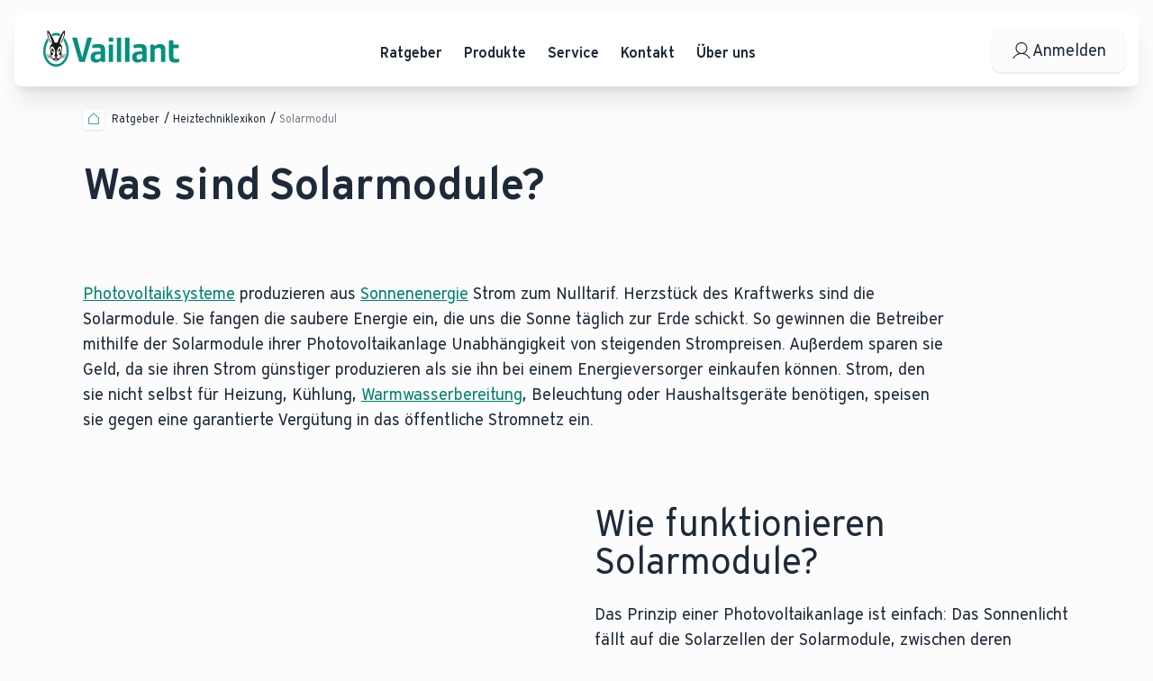

--- FILE ---
content_type: text/html; charset=utf-8
request_url: https://www.vaillant.de/ratgeber/heiztechniklexikon/solarmodul/
body_size: 27934
content:
<!DOCTYPE html><html lang="de"><head><meta charSet="utf-8" data-next-head=""/><meta name="viewport" content="initial-scale=1.0, width=device-width, viewport-fit=cover" data-next-head=""/><title data-next-head="">Solarmodul bei Photovoltaik - Was ist das? Funktion? | Vaillant</title><meta name="description" content="Photovoltaiksysteme produzieren aus Sonnenenergie Strom zum Nulltarif. Herzstück des Kraftwerks sind die Solarmodule. Erfahren Sie mehr über Solarmodule!" data-next-head=""/><meta http-equiv="Content-Security-Policy" content="default-src &#x27;self&#x27;;script-src &#x27;self&#x27; blob: &#x27;unsafe-eval&#x27; &#x27;unsafe-inline&#x27; *.consentmanager.net *.hotjar.com *.vaillant-group.com *.bee2sea.vaillant-group.com *.bee2sea.azure.vaillant-group.com connect.facebook.net googleads.g.doubleclick.net script.hotjar.com static.hotjar.com www.googleadservices.com www.googletagmanager.com www.recaptcha.net www.gstatic.com *.vaillant.de www.youtube.com *.bing.com *.loyjoy.com *.taboola.com www.redditstatic.com *.optimizely.com *.contentsquare.net *.outbrain.com widget.trustpilot.com;style-src &#x27;self&#x27; &#x27;unsafe-inline&#x27; *.hotjar.com *.vaillant-group.com fonts.googleapis.com www.googletagmanager.com *.vaillant.de *.loyjoy.com;img-src &#x27;self&#x27; blob: data: *.blob.core.windows.net *.consentmanager.net *.hotjar.com *.vaillant-group.com fonts.gstatic.com googleads.g.doubleclick.net www.google.com www.google.de www.googletagmanager.com www.facebook.com i.ytimg.com vaillantdev-media.e-spirit.cloud vaillantqa-media.e-spirit.cloud vaillantprod-media.e-spirit.cloud *.bing.com *.loyjoy.com *.reddit.com *.contentsquare.net;font-src &#x27;self&#x27; data: *.hotjar.com *.loyjoy.com toolbox.vaillant.de;object-src &#x27;self&#x27; blob:;base-uri &#x27;self&#x27;;form-action &#x27;self&#x27;;connect-src &#x27;self&#x27; *.doubleclick.net *.hotjar.com wss://*.hotjar.com *.hotjar.io *.google.com *.google-analytics.com *.vaillant-group.com www.recaptcha.net vc.hotjar.io *.delivery.consentmanager.net cdn.plyr.io noembed.com *.bing.com *.loyjoy.com *.taboola.com www.facebook.com *.reddit.com *.redditstatic.com toolbox.vaillant.de *.optimizely.com *.googleadservices.com *.google.de *.contentsquare.net *.outbrain.com widget.trustpilot.com secure.trustpilot.com;frame-src blob: *.consentmanager.net *.doubleclick.net *.vaillant-group.com www.googletagmanager.com www.recaptcha.net www.youtube.com www.vaillant-systeme.de widget.trustpilot.com secure.trustpilot.com;media-src vaillantdev-media.e-spirit.cloud vaillantqa-media.e-spirit.cloud vaillantprod-media.e-spirit.cloud cdn.plyr.io;upgrade-insecure-requests;" data-next-head=""/><meta name="referrer" content="strict-origin-when-cross-origin" data-next-head=""/><link rel="preload" href="/fonts/Icons.mdmsdu12.woff2" as="font" type="font/woff2" crossorigin="anonymous"/><link rel="preload" href="/fonts/Vaillant16-Book.woff2" as="font" type="font/woff2" crossorigin="anonymous"/><link rel="preload" href="/fonts/Vaillant16-Demi.woff2" as="font" type="font/woff2" crossorigin="anonymous"/><link rel="preload" href="/fonts/Vaillant16-Heavy.woff2" as="font" type="font/woff2" crossorigin="anonymous"/><link rel="icon" href="/favicons/vaillant.ico" data-next-head=""/><link rel="canonical" href="https://www.vaillant.de/ratgeber/heiztechniklexikon/solarmodul/" data-next-head=""/><link rel="preconnect" href="https://b.delivery.consentmanager.net" data-next-head=""/><link rel="preconnect" href="https://cdn.consentmanager.net" data-next-head=""/><link rel="preload" href="https://cdn.optimizely.com/js/7922634411.js" as="script" data-next-head=""/><link rel="preconnect" href="https://logx.optimizely.com" data-next-head=""/><link rel="preload" href="/_next/static/chunks/b142fdf8ad333800.css" as="style"/><script id="dataLayer-polyfill" data-nscript="beforeInteractive">window.dataLayer = window.dataLayer || [];</script><script id="dataLayer-init" data-nscript="beforeInteractive">window.dataLayer = window.dataLayer || []; window.dataLayer.push({"page_type":"standard_page","productgroup":"solar_thermal_energy","contentgroup_1":"glossary","contentgroup_2":"Ratgeber"});</script><script id="cmpSettings" data-nscript="beforeInteractive">window.cmp_preview_minwidth = 200; window.cmp_preview_minheight = 100; window.cmp_block_ignoredomains = [];</script><link rel="stylesheet" href="/_next/static/chunks/b142fdf8ad333800.css" data-n-g=""/><noscript data-n-css=""></noscript><script src="https://cdn.consentmanager.net/delivery/js/semiautomatic.min.js" data-cmp-cdid="9a66753d87e2" data-cmp-host="b.delivery.consentmanager.net" data-cmp-cdn="cdn.consentmanager.net" data-cmp-codesrc="1" defer="" data-nscript="beforeInteractive"></script><script defer="" src="/_next/static/chunks/8391cbb22bbd415e.js"></script><script defer="" src="/_next/static/chunks/edf59e81d3b15ca8.js"></script><script defer="" src="/_next/static/chunks/efe277371b123304.js"></script><script defer="" src="/_next/static/chunks/a243797c03821bc4.js"></script><script defer="" src="/_next/static/chunks/bd0a38cefb599078.js"></script><script defer="" src="/_next/static/chunks/d28644b198bc594b.js"></script><script defer="" src="/_next/static/chunks/20b7bc16b2fb9600.js"></script><script defer="" src="/_next/static/chunks/f10f81a43fbf072d.js"></script><script defer="" src="/_next/static/chunks/04c5681f220a507f.js"></script><script defer="" src="/_next/static/chunks/4d408bead5da0430.js"></script><script defer="" src="/_next/static/chunks/79e96d8d24bea871.js"></script><script defer="" src="/_next/static/chunks/8d91f522f7b44d3a.js"></script><script defer="" src="/_next/static/chunks/baf761045b3ca342.js"></script><script defer="" src="/_next/static/chunks/63de498d0bdfaeb3.js"></script><script defer="" src="/_next/static/chunks/3ea01013720d4aa0.js"></script><script src="/_next/static/chunks/3fd64f718544af8a.js" defer=""></script><script src="/_next/static/chunks/cd8cd5907a6295c1.js" defer=""></script><script src="/_next/static/chunks/de94f7570016938f.js" defer=""></script><script src="/_next/static/chunks/turbopack-f1a773819660f995.js" defer=""></script><script src="/_next/static/chunks/e089fae30e8ff206.js" defer=""></script><script src="/_next/static/chunks/4672cea9ff134e01.js" defer=""></script><script src="/_next/static/chunks/27664c0197b01769.js" defer=""></script><script src="/_next/static/chunks/0a67f466f57d461e.js" defer=""></script><script src="/_next/static/chunks/98df9a915c6311d5.js" defer=""></script><script src="/_next/static/chunks/9cde1e7ad9453f8b.js" defer=""></script><script src="/_next/static/chunks/d26f34bfa4261af1.js" defer=""></script><script src="/_next/static/chunks/32b39240c829f829.js" defer=""></script><script src="/_next/static/chunks/turbopack-fbcd40c2293bb887.js" defer=""></script><script src="/_next/static/Nt5X5diXriVgkFv88MoVG/_ssgManifest.js" defer=""></script><script src="/_next/static/Nt5X5diXriVgkFv88MoVG/_buildManifest.js" defer=""></script><style data-styled="" data-styled-version="6.1.19">.iNKxac{--section-grid-max-width:var(--window-viewport-width);--section-grid-width:var(--window-viewport-width);--section-grid-gap:12px;--section-grid-outer-width:16px;--section-grid-content-width:calc(
    var(--window-viewport-width) - var(--section-grid-outer-width) * 2
  );--section-item-width:calc(
    (var(--section-grid-content-width) - var(--section-grid-gap) * 11) / 12
  );--section-item-width-span-4:calc(
    (var(--section-item-width) * 4) + var(--section-grid-gap) * 3
  );--section-item-width-span-5:calc(
    (var(--section-item-width) * 5) + var(--section-grid-gap) * 4
  );--section-item-width-span-6:calc(
    (var(--section-item-width) * 6) + var(--section-grid-gap) * 5
  );--section-item-width-span-8:calc(
    (var(--section-item-width) * 8) + var(--section-grid-gap) * 7
  );--section-item-width-span-10:calc(
    (var(--section-item-width) * 10) + var(--section-grid-gap) * 9
  );display:grid;padding:0 env(safe-area-inset-right) 0 env(safe-area-inset-left);column-gap:var(--section-grid-gap);grid-template-columns:[out-left] calc(var(--section-grid-outer-width) - var(--section-grid-gap)) [section-start] repeat(12, [section-col-start] 1fr [section-col-end]) [section-end] calc(
      var(--section-grid-outer-width) - var(--section-grid-gap)
    ) [out-right];}/*!sc*/
@media screen and (min-width: 744px){.iNKxac{--section-grid-gap:28px;--section-grid-outer-width:32px;}}/*!sc*/
@media screen and (min-width: 1025px){.iNKxac{--section-grid-gap:32px;--section-grid-outer-width:72px;}}/*!sc*/
@media screen and (min-width: 1200px){.iNKxac{--section-grid-gap:40px;--section-grid-outer-width:92px;}}/*!sc*/
@media screen and (min-width: 1521px){.iNKxac{--section-grid-max-width:1920px;--section-grid-width:min(
      var(--window-viewport-width),
      var(--section-grid-max-width)
    );--section-grid-gap:40px;--section-grid-outer-width:calc(
      (
          var(--section-grid-width) - var(--section-grid-content-width) +
            var(--section-grid-gap)
        ) / 2
    );--section-grid-content-width:1440px;--section-item-width:80px;grid-template-columns:[out-left] 1fr [section-start] repeat(
        12,
        [section-col-start] 80px [section-col-end]
      ) [section-end] 1fr [out-right];margin:0 auto;min-width:min(var(--section-grid-max-width), var(--window-viewport-width));max-width:var(--section-grid-max-width);}}/*!sc*/
.vUlfY{--section-grid-max-width:var(--window-viewport-width);--section-grid-width:var(--window-viewport-width);--section-grid-gap:12px;--section-grid-outer-width:16px;--section-grid-content-width:calc(
    var(--window-viewport-width) - var(--section-grid-outer-width) * 2
  );--section-item-width:calc(
    (var(--section-grid-content-width) - var(--section-grid-gap) * 11) / 12
  );--section-item-width-span-4:calc(
    (var(--section-item-width) * 4) + var(--section-grid-gap) * 3
  );--section-item-width-span-5:calc(
    (var(--section-item-width) * 5) + var(--section-grid-gap) * 4
  );--section-item-width-span-6:calc(
    (var(--section-item-width) * 6) + var(--section-grid-gap) * 5
  );--section-item-width-span-8:calc(
    (var(--section-item-width) * 8) + var(--section-grid-gap) * 7
  );--section-item-width-span-10:calc(
    (var(--section-item-width) * 10) + var(--section-grid-gap) * 9
  );display:grid;padding:0 env(safe-area-inset-right) 0 env(safe-area-inset-left);column-gap:var(--section-grid-gap);grid-template-columns:[out-left] calc(var(--section-grid-outer-width) - var(--section-grid-gap)) [section-start] repeat(12, [section-col-start] 1fr [section-col-end]) [section-end] calc(
      var(--section-grid-outer-width) - var(--section-grid-gap)
    ) [out-right];margin-bottom:2.5rem;}/*!sc*/
@media screen and (min-width: 744px){.vUlfY{--section-grid-gap:28px;--section-grid-outer-width:32px;}}/*!sc*/
@media screen and (min-width: 1025px){.vUlfY{--section-grid-gap:32px;--section-grid-outer-width:72px;}}/*!sc*/
@media screen and (min-width: 1200px){.vUlfY{--section-grid-gap:40px;--section-grid-outer-width:92px;}}/*!sc*/
@media screen and (min-width: 1521px){.vUlfY{--section-grid-max-width:1920px;--section-grid-width:min(
      var(--window-viewport-width),
      var(--section-grid-max-width)
    );--section-grid-gap:40px;--section-grid-outer-width:calc(
      (
          var(--section-grid-width) - var(--section-grid-content-width) +
            var(--section-grid-gap)
        ) / 2
    );--section-grid-content-width:1440px;--section-item-width:80px;grid-template-columns:[out-left] 1fr [section-start] repeat(
        12,
        [section-col-start] 80px [section-col-end]
      ) [section-end] 1fr [out-right];margin:0 auto;min-width:min(var(--section-grid-max-width), var(--window-viewport-width));max-width:var(--section-grid-max-width);}}/*!sc*/
@media screen and (min-width: 960px){.vUlfY{margin-bottom:5rem;}}/*!sc*/
.hzZdSU{--section-grid-max-width:var(--window-viewport-width);--section-grid-width:var(--window-viewport-width);--section-grid-gap:12px;--section-grid-outer-width:16px;--section-grid-content-width:calc(
    var(--window-viewport-width) - var(--section-grid-outer-width) * 2
  );--section-item-width:calc(
    (var(--section-grid-content-width) - var(--section-grid-gap) * 11) / 12
  );--section-item-width-span-4:calc(
    (var(--section-item-width) * 4) + var(--section-grid-gap) * 3
  );--section-item-width-span-5:calc(
    (var(--section-item-width) * 5) + var(--section-grid-gap) * 4
  );--section-item-width-span-6:calc(
    (var(--section-item-width) * 6) + var(--section-grid-gap) * 5
  );--section-item-width-span-8:calc(
    (var(--section-item-width) * 8) + var(--section-grid-gap) * 7
  );--section-item-width-span-10:calc(
    (var(--section-item-width) * 10) + var(--section-grid-gap) * 9
  );display:grid;padding:0 env(safe-area-inset-right) 0 env(safe-area-inset-left);column-gap:var(--section-grid-gap);grid-template-columns:[out-left] calc(var(--section-grid-outer-width) - var(--section-grid-gap)) [section-start] repeat(12, [section-col-start] 1fr [section-col-end]) [section-end] calc(
      var(--section-grid-outer-width) - var(--section-grid-gap)
    ) [out-right];margin-bottom:5rem;}/*!sc*/
@media screen and (min-width: 744px){.hzZdSU{--section-grid-gap:28px;--section-grid-outer-width:32px;}}/*!sc*/
@media screen and (min-width: 1025px){.hzZdSU{--section-grid-gap:32px;--section-grid-outer-width:72px;}}/*!sc*/
@media screen and (min-width: 1200px){.hzZdSU{--section-grid-gap:40px;--section-grid-outer-width:92px;}}/*!sc*/
@media screen and (min-width: 1521px){.hzZdSU{--section-grid-max-width:1920px;--section-grid-width:min(
      var(--window-viewport-width),
      var(--section-grid-max-width)
    );--section-grid-gap:40px;--section-grid-outer-width:calc(
      (
          var(--section-grid-width) - var(--section-grid-content-width) +
            var(--section-grid-gap)
        ) / 2
    );--section-grid-content-width:1440px;--section-item-width:80px;grid-template-columns:[out-left] 1fr [section-start] repeat(
        12,
        [section-col-start] 80px [section-col-end]
      ) [section-end] 1fr [out-right];margin:0 auto;min-width:min(var(--section-grid-max-width), var(--window-viewport-width));max-width:var(--section-grid-max-width);}}/*!sc*/
@media screen and (min-width: 960px){.hzZdSU{margin-bottom:10rem;}}/*!sc*/
data-styled.g1[id="styles__SectionGrid-sc-61728787-0"]{content:"iNKxac,vUlfY,hzZdSU,"}/*!sc*/
.krrWJV{margin:0;color:#1D2A39;text-align:left;font-weight:600;}/*!sc*/
@media screen and (max-width: 959px){.krrWJV{font-size:0.875rem;line-height:1.25rem;}}/*!sc*/
@media screen and (min-width: 960px){.krrWJV{font-size:1rem;line-height:1.625rem;}}/*!sc*/
.bcNaZB{margin:0;color:#1D2A39;text-align:left;font-weight:600;}/*!sc*/
@media screen and (max-width: 959px){.bcNaZB{font-size:1.5rem;line-height:1.625rem;}}/*!sc*/
@media screen and (min-width: 960px){.bcNaZB{font-size:3rem;line-height:3.5rem;}}/*!sc*/
.kxpRHy{margin:0;color:#1D2A39;text-align:left;font-weight:400;max-width:60rem;display:flex;flex-direction:column;gap:2rem;}/*!sc*/
@media screen and (max-width: 959px){.kxpRHy{font-size:1rem;line-height:1.5rem;}}/*!sc*/
@media screen and (min-width: 960px){.kxpRHy{font-size:1.125rem;line-height:1.75rem;}}/*!sc*/
.dfflAY{margin:0;color:#1D2A39;text-align:left;font-weight:400;}/*!sc*/
@media screen and (max-width: 959px){.dfflAY{font-size:1.375rem;line-height:1.5rem;}}/*!sc*/
@media screen and (min-width: 960px){.dfflAY{font-size:2.5rem;line-height:2.625rem;}}/*!sc*/
.ktRcck{margin:0;color:#00826F;text-align:left;font-weight:600;text-transform:uppercase;letter-spacing:0.08em;letter-spacing:0.08em;}/*!sc*/
@media screen and (max-width: 959px){.ktRcck{font-size:0.875rem;line-height:1rem;}}/*!sc*/
@media screen and (min-width: 960px){.ktRcck{font-size:1rem;line-height:1.125rem;}}/*!sc*/
.ivdEkB{margin:0;color:#1D2A39;text-align:left;font-weight:400;}/*!sc*/
@media screen and (max-width: 959px){.ivdEkB{font-size:1.25rem;line-height:1.375rem;}}/*!sc*/
@media screen and (min-width: 960px){.ivdEkB{font-size:2rem;line-height:2.625rem;}}/*!sc*/
.kusnzr{margin:0;color:#00826F;text-align:left;font-weight:400;}/*!sc*/
@media screen and (max-width: 959px){.kusnzr{font-size:1rem;line-height:1.5rem;}}/*!sc*/
@media screen and (min-width: 960px){.kusnzr{font-size:1.25rem;line-height:1.5rem;}}/*!sc*/
.laEWOI{margin:0;color:#FCFCFC;text-align:left;font-weight:600;}/*!sc*/
@media screen and (max-width: 959px){.laEWOI{font-size:0.875rem;line-height:1.25rem;}}/*!sc*/
@media screen and (min-width: 960px){.laEWOI{font-size:1rem;line-height:1.625rem;}}/*!sc*/
.gMlynX{margin:0;color:#FCFCFC;text-align:left;font-weight:400;}/*!sc*/
@media screen and (max-width: 959px){.gMlynX{font-size:0.875rem;line-height:1.375rem;}}/*!sc*/
@media screen and (min-width: 960px){.gMlynX{font-size:0.875rem;line-height:1.25rem;}}/*!sc*/
.kCAioO{margin:0;color:#FCFCFC;text-align:left;font-weight:400;}/*!sc*/
@media screen and (max-width: 959px){.kCAioO{font-size:0.875rem;line-height:1.25rem;}}/*!sc*/
@media screen and (min-width: 960px){.kCAioO{font-size:1rem;line-height:1.625rem;}}/*!sc*/
.bcxLBW{margin:0;color:#1D2A39;text-align:left;font-weight:400;}/*!sc*/
@media screen and (max-width: 959px){.bcxLBW{font-size:2rem;line-height:2.25rem;}}/*!sc*/
@media screen and (min-width: 960px){.bcxLBW{font-size:2rem;line-height:2.625rem;}}/*!sc*/
data-styled.g3[id="styles__Text-sc-cb3d7bf4-0"]{content:"krrWJV,bcNaZB,kxpRHy,dfflAY,ktRcck,ivdEkB,kusnzr,laEWOI,gMlynX,kCAioO,bcxLBW,"}/*!sc*/
.jBQJVK{font-family:Icons;line-height:1;}/*!sc*/
.jBQJVK::before{content:"\f187";color:#1D2A39;transition:color 0.3s ease;font-size:1.5rem;}/*!sc*/
.iTbcMU{font-family:Icons;line-height:1;}/*!sc*/
.iTbcMU::before{content:"\f225";color:#00917E;transition:color 0.3s ease;font-size:1rem;}/*!sc*/
.jMlPlY{font-family:Icons;line-height:1;}/*!sc*/
.jMlPlY::before{content:"\f1a1";color:#00826F;transition:color 0.3s ease;font-size:1.75rem;}/*!sc*/
.gdymHJ{font-family:Icons;line-height:1;}/*!sc*/
.gdymHJ::before{content:"\f1a0";color:#FCFCFC;transition:color 0.3s ease;font-size:1.5rem;}/*!sc*/
.hyKfxJ{font-family:Icons;line-height:1;}/*!sc*/
.hyKfxJ::before{content:"\f110";color:#FCFCFC;transition:color 0.3s ease;font-size:2rem;}/*!sc*/
.fPUfnP{font-family:Icons;line-height:1;}/*!sc*/
.fPUfnP::before{content:"\f112";color:#FCFCFC;transition:color 0.3s ease;font-size:2rem;}/*!sc*/
.ddLwlJ{font-family:Icons;line-height:1;}/*!sc*/
.ddLwlJ::before{content:"\f264";color:#FCFCFC;transition:color 0.3s ease;font-size:2rem;}/*!sc*/
.dkXgri{font-family:Icons;line-height:1;}/*!sc*/
.dkXgri::before{content:"\f113";color:#FCFCFC;transition:color 0.3s ease;font-size:2rem;}/*!sc*/
.iIwUqK{font-family:Icons;line-height:1;}/*!sc*/
.iIwUqK::before{content:"\f1a8";color:#FCFCFC;transition:color 0.3s ease;font-size:1rem;}/*!sc*/
.fOpfgN{font-family:Icons;line-height:1;}/*!sc*/
.fOpfgN::before{content:"\f103";color:#1D2A39;transition:color 0.3s ease;font-size:2.5rem;}/*!sc*/
.eiiRiQ{font-family:Icons;line-height:1;}/*!sc*/
.eiiRiQ::before{content:"\f187";color:#1D2A39;transition:color 0.3s ease;font-size:2rem;}/*!sc*/
@media screen and (min-width: 960px){.eiiRiQ::before{font-size:1.5rem;}}/*!sc*/
.uRjtM{font-family:Icons;line-height:1;}/*!sc*/
.uRjtM::before{content:"\f108";color:#00917E;transition:color 0.3s ease;font-size:2.5rem;}/*!sc*/
data-styled.g4[id="styles__Icon-sc-9f705cf2-0"]{content:"jBQJVK,iTbcMU,jMlPlY,gdymHJ,hyKfxJ,fPUfnP,ddLwlJ,dkXgri,iIwUqK,fOpfgN,eiiRiQ,uRjtM,"}/*!sc*/
:root{--window-inner-height:0px;--window-scroll-pos:0px;--window-scrollbar-width:0px;}/*!sc*/
:focus-visible{outline:none;}/*!sc*/
html{height:100%;scroll-padding-top:20px;}/*!sc*/
html,body{-webkit-text-size-adjust:100%;text-size-adjust:100%;}/*!sc*/
body{--window-viewport-width:calc(100vw - var(--window-scrollbar-width));margin:0;min-height:100vh;letter-spacing:0;text-rendering:optimizelegibility;-moz-osx-font-smoothing:grayscale;-webkit-font-smoothing:antialiased;font-smoothing:antialiased;background-color:#FCFCFC;min-width:320px;scrollbar-gutter:stable both-edges;overflow-x:hidden;}/*!sc*/
body.is-dragging,body.is-dragging-video,body.is-dragging-document,body.is-dragging-slider{user-select:none;}/*!sc*/
body ::selection{color:#fff;background-color:#00826F;opacity:1;}/*!sc*/
*{box-sizing:border-box;font-family:'Vaillant','Arial',sans-serif;}/*!sc*/
p{margin:0;}/*!sc*/
.html-is-freezed{height:calc(var(--window-inner-height) - 1px);}/*!sc*/
.html-is-freezed body{position:relative;padding-right:var(--window-scrollbar-width);top:var(--window-scroll-pos) * -1;height:calc(var(--window-inner-height) + var(--window-scroll-pos) - 1px);overflow:hidden;touch-action:none;}/*!sc*/
.grecaptcha-badge{z-index:10003;}/*!sc*/
html:not(.has-recaptcha) .grecaptcha-badge,html[data-hide-recaptcha] .grecaptcha-badge{display:none!important;}/*!sc*/
@keyframes modal-bounce-in{0%{transform:translate3d(0, 100vh, 0);}50%{transform:translate3d(0, -50px, 0);}100%{transform:translate3d(0, 0, 0);}}/*!sc*/
@keyframes modal-bounce-out{0%{transform:translate3d(0, 0, 0);}20%{transform:translate3d(0, -50px, 0);}100%{transform:translate3d(0, 100vh, 0);}}/*!sc*/
data-styled.g7[id="sc-global-gYzteQ1"]{content:"sc-global-gYzteQ1,"}/*!sc*/
.SCFJM{--button-height:2.5rem;background:none;color:inherit;border:none;padding:0;font:inherit;cursor:pointer;outline:none;text-align:inherit;position:relative;display:inline-flex;flex-direction:row;justify-content:center;align-items:center;gap:0.5rem;text-align:center;min-height:var(--button-height);font-size:var(--button-font-size);padding:0.25rem var(--button-padding);overflow-wrap:anywhere;border-radius:0.5rem;color:#1D2A39;background:#FCFCFC;box-shadow:0 1px 2px -1px rgba(29,42,57,0.1),0 1px 3px rgba(29,42,57,0.1);transition:box-shadow 0.35s linear;}/*!sc*/
@media screen and (max-width: 959px){.SCFJM{--button-font-size:1rem;--button-padding:0.5rem;}}/*!sc*/
@media screen and (min-width: 960px){.SCFJM{--button-font-size:1.125rem;--button-padding:1.25rem;}}/*!sc*/
.SCFJM [data-button-text]{text-align:left;}/*!sc*/
@media screen and (max-width: 743px){.SCFJM{width:var(--button-height);height:var(--button-height);}}/*!sc*/
.SCFJM:not(.disabled):active{box-shadow:inset 0 2px 4px -2px rgba(29,42,57,0.1),inset 0 4px 6px -1px rgba(29,42,57,0.1);}/*!sc*/
.SCFJM:not(.disabled, :disabled, :active):focus-visible{outline-offset:0.25rem;outline:1px dashed #005949;}/*!sc*/
@media (pointer: fine){.SCFJM:not(:disabled, .disabled, :focus-visible, :active):hover{box-shadow:0 2px 4px -2px rgba(29,42,57,0.1),0 4px 6px -1px rgba(29,42,57,0.1);}}/*!sc*/
@media screen and (max-width: 743px){.SCFJM{padding-left:calc(var(--button-padding) - 0.5rem);padding-right:calc(var(--button-padding) - 0.5rem);gap:0;}.SCFJM >[data-button-text]{width:0;height:0;font-size:0;}}/*!sc*/
.SCFJM:disabled{cursor:not-allowed;}/*!sc*/
.hhpVyI{--button-height:3rem;background:none;color:inherit;border:none;padding:0;font:inherit;cursor:pointer;outline:none;text-align:inherit;position:relative;display:inline-flex;flex-direction:row;justify-content:center;align-items:center;gap:0.5rem;text-align:center;min-height:var(--button-height);font-size:var(--button-font-size);padding:0.25rem var(--button-padding);overflow-wrap:anywhere;border-radius:0.5rem;color:#1D2A39;background:#FCFCFC;box-shadow:0 1px 2px -1px rgba(29,42,57,0.1),0 1px 3px rgba(29,42,57,0.1);transition:box-shadow 0.35s linear;}/*!sc*/
@media screen and (max-width: 959px){.hhpVyI{--button-font-size:1rem;--button-padding:1rem;}}/*!sc*/
@media screen and (min-width: 960px){.hhpVyI{--button-font-size:1.125rem;--button-padding:1.25rem;}}/*!sc*/
.hhpVyI [data-button-text]{text-align:left;}/*!sc*/
@media screen and (max-width: 743px){.hhpVyI{width:var(--button-height);height:var(--button-height);}}/*!sc*/
.hhpVyI:not(.disabled):active{box-shadow:inset 0 2px 4px -2px rgba(29,42,57,0.1),inset 0 4px 6px -1px rgba(29,42,57,0.1);}/*!sc*/
.hhpVyI:not(.disabled, :disabled, :active):focus-visible{outline-offset:0.25rem;outline:1px dashed #005949;}/*!sc*/
@media (pointer: fine){.hhpVyI:not(:disabled, .disabled, :focus-visible, :active):hover{box-shadow:0 2px 4px -2px rgba(29,42,57,0.1),0 4px 6px -1px rgba(29,42,57,0.1);}}/*!sc*/
@media screen and (max-width: 743px){.hhpVyI{padding-left:calc(var(--button-padding) - 0.5rem);padding-right:calc(var(--button-padding) - 0.5rem);gap:0;}.hhpVyI >[data-button-text]{width:0;height:0;font-size:0;}}/*!sc*/
.hhpVyI:disabled{cursor:not-allowed;}/*!sc*/
.fGlhvz{--button-height:3rem;background:none;color:inherit;border:none;padding:0;font:inherit;cursor:pointer;outline:none;text-align:inherit;position:relative;display:inline-flex;flex-direction:row;justify-content:center;align-items:center;gap:0.5rem;text-align:center;min-height:var(--button-height);font-size:var(--button-font-size);padding:0.25rem var(--button-padding);overflow-wrap:anywhere;border-radius:0.5rem;width:var(--button-height);height:var(--button-height);--secondary-color:#FCFCFC;color:var(--secondary-color);border:1px solid transparent;}/*!sc*/
@media screen and (max-width: 959px){.fGlhvz{--button-font-size:1rem;--button-padding:1.25rem;}}/*!sc*/
@media screen and (min-width: 960px){.fGlhvz{--button-font-size:1.125rem;--button-padding:1.5rem;}}/*!sc*/
.fGlhvz [data-button-text]{text-align:left;}/*!sc*/
.fGlhvz >*{opacity:1;transition:opacity 0.35s linear;}/*!sc*/
.fGlhvz::before{content:'';position:absolute;top:0;left:0;width:100%;height:100%;border-radius:0.5rem;transition:box-shadow 0.35s linear;box-shadow:0 0 0 1px var(--secondary-color),inset 0 0 0 1px transparent;}/*!sc*/
.fGlhvz:disabled{cursor:not-allowed;color:#D2D4D7;}/*!sc*/
.fGlhvz:disabled::before{box-shadow:0 0 0 1px #E8EAEB;}/*!sc*/
.fGlhvz:not(:disabled):active::before{box-shadow:0 0 0 2px var(--secondary-color),inset 0 0 0 1px var(--secondary-color);}/*!sc*/
.fGlhvz:not(:disabled, :active):focus-visible{outline-color:#FCFCFC;box-shadow:0 0 0 1px var(--secondary-color),inset 0 0 0 1px var(--secondary-color);}/*!sc*/
@media (pointer: fine){.fGlhvz:not(:disabled, :focus-visible, :active):hover{color:rgba(252,252,252,0.7);}.fGlhvz:not(:disabled, :focus-visible, :active):hover >*{opacity:0.7;}.fGlhvz:not(:disabled, :focus-visible, :active):hover::before{--secondary-hover-color:rgba(252,252,252,0.8);box-shadow:0 0 0 1px var(--secondary-hover-color),inset 0 0 0 1px var(--secondary-hover-color);}}/*!sc*/
.fGlhvz:disabled{cursor:not-allowed;}/*!sc*/
.YTTza{--button-height:4rem;background:none;color:inherit;border:none;padding:0;font:inherit;cursor:pointer;outline:none;text-align:inherit;position:relative;display:inline-flex;flex-direction:row;justify-content:center;align-items:center;gap:0.5rem;text-align:center;min-height:var(--button-height);font-size:var(--button-font-size);padding:0.25rem var(--button-padding);overflow-wrap:anywhere;border-radius:0.5rem;width:100%;color:#1D2A39;background:#FCFCFC;box-shadow:0 1px 2px -1px rgba(29,42,57,0.1),0 1px 3px rgba(29,42,57,0.1);transition:box-shadow 0.35s linear;}/*!sc*/
@media screen and (max-width: 959px){.YTTza{--button-font-size:1rem;--button-padding:1.25rem;}}/*!sc*/
@media screen and (min-width: 960px){.YTTza{--button-font-size:1.125rem;--button-padding:1.5rem;}}/*!sc*/
.YTTza [data-button-text]{text-align:left;}/*!sc*/
.YTTza:not(.disabled):active{box-shadow:inset 0 2px 4px -2px rgba(29,42,57,0.1),inset 0 4px 6px -1px rgba(29,42,57,0.1);}/*!sc*/
.YTTza:not(.disabled, :disabled, :active):focus-visible{outline-offset:0.25rem;outline:1px dashed #005949;}/*!sc*/
@media (pointer: fine){.YTTza:not(:disabled, .disabled, :focus-visible, :active):hover{box-shadow:0 2px 4px -2px rgba(29,42,57,0.1),0 4px 6px -1px rgba(29,42,57,0.1);}}/*!sc*/
.YTTza:disabled{cursor:not-allowed;}/*!sc*/
data-styled.g8[id="styles__Button-sc-d5df10db-0"]{content:"SCFJM,hhpVyI,fGlhvz,YTTza,"}/*!sc*/
.iztLpQ{text-decoration:none;color:#1D2A39;}/*!sc*/
.iztLpQ:not([aria-disabled='true']):focus-visible{outline-offset:0.375rem;outline:1px dashed #005949;}/*!sc*/
.bkODDX{text-decoration:none;color:#00826F;text-decoration:underline;}/*!sc*/
.bkODDX:not([aria-disabled='true']):focus-visible{outline-offset:0.375rem;outline:1px dashed #005949;}/*!sc*/
data-styled.g18[id="styles__Link-sc-218509bd-0"]{content:"iztLpQ,bkODDX,"}/*!sc*/
.jxuath{--height:0px;--duration:350ms;height:var(--height);overflow-y:hidden;transition:height var(--duration) cubic-bezier(0.25, 0.46, 0.45, 0.94);}/*!sc*/
data-styled.g27[id="styles__ContentWrapper-sc-db2622b6-0"]{content:"jxuath,"}/*!sc*/
.eQZSoe{grid-column:section-start/section-end;}/*!sc*/
.eftGs{grid-column:section-start/section-end;}/*!sc*/
@media screen and (min-width: 960px){.eftGs{grid-column:section-start/section-col-end -3;}}/*!sc*/
@media screen and (min-width: 1025px){.eftGs{grid-column:section-start/section-col-end -4;}}/*!sc*/
.gTwDHK{grid-column:out-left/out-right;}/*!sc*/
data-styled.g28[id="styles__LayoutContainer-sc-fa7eb2d6-0"]{content:"eQZSoe,eftGs,gTwDHK,"}/*!sc*/
.liqrEu{background-color:#1D2A39;}/*!sc*/
data-styled.g29[id="styles__Footer-sc-6eb0b6c2-0"]{content:"liqrEu,"}/*!sc*/
.kxXvoC{position:relative;}/*!sc*/
data-styled.g30[id="styles__StyledLayoutContainer-sc-6eb0b6c2-1"]{content:"kxXvoC,"}/*!sc*/
.gBQHAz{position:relative;top:-72px;display:flex;flex-direction:column;margin:0 auto;background:radial-gradient(81.5% 243.37% at 5.08% 13%, #00917E 0%, #006D5C 100%);}/*!sc*/
.gBQHAz::before{content:'';display:block;position:absolute;left:0;top:0;width:100%;height:100%;opacity:0.4;background:radial-gradient(81.5% 243.37% at 5.08% 13%, #00917E 0%, #006D5C 100%),url('/images/texture.webp') no-repeat top center;background-size:cover;background-blend-mode:multiply;pointer-events:none;}/*!sc*/
@media screen and (max-width: 1199px){.gBQHAz::before{background:radial-gradient(81.5% 243.37% at 5.08% 13%, #00917E 0%, #006D5C 100%),url('/images/texture_background_pattern.webp');}}/*!sc*/
data-styled.g31[id="styles__FooterTop-sc-6eb0b6c2-2"]{content:"gBQHAz,"}/*!sc*/
.gylwxE{position:relative;display:flex;flex-direction:column;padding:1rem 1rem 0;}/*!sc*/
@media screen and (min-width: 744px){.gylwxE{padding:2rem 2rem 0;}}/*!sc*/
data-styled.g32[id="styles__FooterContent-sc-6eb0b6c2-3"]{content:"gylwxE,"}/*!sc*/
.eEBbBJ{height:1rem;background-color:#1D2A39;clip-path:url('#footer_curve');}/*!sc*/
@media screen and (min-width: 744px){.eEBbBJ{height:2.375rem;}}/*!sc*/
@media screen and (min-width: 960px){.eEBbBJ{height:2.8125rem;}}/*!sc*/
@media screen and (min-width: 1200px){.eEBbBJ{height:3.5625rem;}}/*!sc*/
@media screen and (min-width: 1441px){.eEBbBJ{height:3.875rem;}}/*!sc*/
data-styled.g33[id="styles__FooterCurve-sc-6eb0b6c2-4"]{content:"eEBbBJ,"}/*!sc*/
.beGudu >p{margin-top:1rem;margin-bottom:2.5rem;}/*!sc*/
@media screen and (min-width: 744px){.beGudu >p{margin-top:-1.5rem;margin-bottom:2rem;}}/*!sc*/
.beGudu >p a{white-space:nowrap;}/*!sc*/
data-styled.g34[id="styles__FooterBottom-sc-6eb0b6c2-5"]{content:"beGudu,"}/*!sc*/
.hgKPQa{display:flex;flex-flow:row-reverse wrap;justify-content:space-between;align-items:center;gap:2rem;}/*!sc*/
data-styled.g35[id="styles__TopIconsContainer-sc-6eb0b6c2-6"]{content:"hgKPQa,"}/*!sc*/
.bIqcuj{display:flex;align-items:center;justify-content:flex-start;flex-wrap:wrap;gap:1rem;}/*!sc*/
@media screen and (min-width: 744px){.bIqcuj{gap:1.5rem;}}/*!sc*/
data-styled.g36[id="styles__SocialLinks-sc-6eb0b6c2-7"]{content:"bIqcuj,"}/*!sc*/
.liYxKB{display:none;grid-template-columns:repeat(4, 1fr);gap:2rem;padding-top:4rem;}/*!sc*/
@media screen and (min-width: 1200px){.liYxKB{display:grid;}}/*!sc*/
data-styled.g37[id="styles__TopLinks-sc-6eb0b6c2-8"]{content:"liYxKB,"}/*!sc*/
.icAjaa{display:flex;flex-direction:column;gap:0.75rem;}/*!sc*/
data-styled.g38[id="styles__TopLink-sc-6eb0b6c2-9"]{content:"icAjaa,"}/*!sc*/
.hSBfkN{display:flex;flex-direction:column;gap:0.5rem;}/*!sc*/
data-styled.g39[id="styles__TopLinksWrapper-sc-6eb0b6c2-10"]{content:"hSBfkN,"}/*!sc*/
.jWRVtt{margin-top:48px;}/*!sc*/
@media screen and (min-width: 1200px){.jWRVtt{display:none;}}/*!sc*/
data-styled.g40[id="styles__Accordion-sc-6eb0b6c2-11"]{content:"jWRVtt,"}/*!sc*/
.kYKNEo{border-bottom:1px solid #D2D4D7;}/*!sc*/
data-styled.g41[id="styles__AccordionItem-sc-6eb0b6c2-12"]{content:"kYKNEo,"}/*!sc*/
.iIMABR{padding:0.5rem 0 2rem;display:flex;flex-direction:column;gap:1rem;}/*!sc*/
data-styled.g42[id="styles__AccordionContent-sc-6eb0b6c2-13"]{content:"iIMABR,"}/*!sc*/
.iEmSTu{background:none;color:inherit;border:none;padding:0;font:inherit;cursor:pointer;outline:none;text-align:inherit;width:100%;display:flex;justify-content:space-between;align-items:center;gap:1.5rem;padding:0.75rem 0;}/*!sc*/
.iEmSTu:focus-visible{outline-offset:0;outline:1px dashed #005949;}/*!sc*/
data-styled.g43[id="styles__AccordionTop-sc-6eb0b6c2-14"]{content:"iEmSTu,"}/*!sc*/
.gGgKsY{transform:rotate(0);transition:transform 0.35s;}/*!sc*/
data-styled.g44[id="styles__IconWrapper-sc-6eb0b6c2-15"]{content:"gGgKsY,"}/*!sc*/
.bRRLUj{position:relative;display:flex;justify-content:center;align-items:flex-end;margin:5rem 0 3.5rem;height:2.8125rem;}/*!sc*/
@media screen and (min-width: 744px){.bRRLUj{margin-bottom:2.5rem;}}/*!sc*/
@media screen and (min-width: 960px){.bRRLUj{margin:4.5rem 0 3rem;height:3.125rem;}}/*!sc*/
@media screen and (min-width: 1200px){.bRRLUj{margin-top:4rem;height:3.4375rem;}}/*!sc*/
data-styled.g45[id="styles__LogoWrapper-sc-6eb0b6c2-16"]{content:"bRRLUj,"}/*!sc*/
.cayVRZ{display:flex;flex-wrap:wrap;justify-content:center;gap:1.5rem 0;padding-bottom:24px;margin-bottom:2rem;}/*!sc*/
@media screen and (max-width: 743px){.cayVRZ{flex-direction:column;align-items:center;margin-bottom:0.5rem;}}/*!sc*/
data-styled.g46[id="styles__BottomLinks-sc-6eb0b6c2-17"]{content:"cayVRZ,"}/*!sc*/
.hknroM{display:none;}/*!sc*/
@media screen and (min-width: 744px){.hknroM{display:block;padding:0 0.75rem;}}/*!sc*/
data-styled.g47[id="styles__BottomLinksDelimiter-sc-6eb0b6c2-18"]{content:"hknroM,"}/*!sc*/
.gfqbvi{display:flex;justify-content:center;}/*!sc*/
data-styled.g48[id="styles__Copyright-sc-6eb0b6c2-19"]{content:"gfqbvi,"}/*!sc*/
.Gjprt{display:none;}/*!sc*/
@media screen and (min-width: 1200px){.Gjprt{display:flex;gap:1rem;height:100%;margin:0 3rem 0 0.5rem;padding-top:0.3125rem;}}/*!sc*/
data-styled.g50[id="styles__NavWrapper-sc-e9f738a6-0"]{content:"Gjprt,"}/*!sc*/
.hWBEut{background:none;color:inherit;border:none;padding:0;font:inherit;cursor:pointer;outline:none;text-align:inherit;position:relative;display:flex;align-items:center;justify-content:center;overflow:hidden;padding:0 0.75rem;}/*!sc*/
.hWBEut >a{display:flex;align-items:center;justify-content:center;height:100%;}/*!sc*/
.hWBEut::after{content:'';position:absolute;bottom:-4px;width:calc(100% - 1.5rem);height:4px;background:radial-gradient(81.5% 243.37% at 5.08% 13%, #00917E 0%, #006D5C 100%);transition:bottom 0.3s ease;}/*!sc*/
.hWBEut:focus-visible>span,.hWBEut >a:focus-visible>span{outline-offset:0.25rem;outline:1px dashed #005949;}/*!sc*/
@media (pointer: fine){.hWBEut.active::after,.hWBEut:hover::after{bottom:0;}}/*!sc*/
data-styled.g51[id="styles__NavItem-sc-e9f738a6-1"]{content:"hWBEut,"}/*!sc*/
.gcWEAP{position:absolute;padding:0 1rem;width:100%;z-index:10004;}/*!sc*/
.html-is-freezed .gcWEAP{padding-right:calc(var(--window-scrollbar-width) + 1rem);}/*!sc*/
.gcWEAP html:not(.html-is-freezed){transition:padding-right 300ms;}/*!sc*/
@media screen and (min-width: 960px){.gcWEAP{padding-top:1rem;}}/*!sc*/
data-styled.g52[id="styles__Header-sc-af0ee81d-0"]{content:"gcWEAP,"}/*!sc*/
.ddtySo{position:relative;margin:0 auto;width:100%;max-width:2240px;display:grid;grid-template-columns:1fr auto 1fr;grid-template-areas:'left center right';justify-content:center;align-items:center;height:3.5rem;padding:0 1.5rem 0 0.5rem;background-color:#fff;box-shadow:0 8px 10px -6px rgba(29,42,57,0.1),0 20px 25px -5px rgba(29,42,57,0.1);border-bottom-left-radius:0.5rem;border-bottom-right-radius:0.5rem;z-index:10006;}/*!sc*/
@media screen and (min-width: 960px){.ddtySo{border-radius:0.5rem;}}/*!sc*/
@media screen and (min-width: 1200px){.ddtySo{display:flex;justify-content:space-between;align-items:center;height:5rem;padding:0 1rem 0 2rem;}}/*!sc*/
@media screen and (min-width: 1441px){.ddtySo{padding-left:2.5rem;}}/*!sc*/
data-styled.g53[id="styles__HeaderWrapper-sc-af0ee81d-1"]{content:"ddtySo,"}/*!sc*/
@media screen and (max-width: 1199px){.khrDbE{grid-area:center;}}/*!sc*/
data-styled.g54[id="styles__LogoWrapper-sc-af0ee81d-2"]{content:"khrDbE,"}/*!sc*/
.kgRAUQ{width:120.88px;height:32px;cursor:pointer;user-select:none;-webkit-user-drag:none;}/*!sc*/
@media screen and (min-width: 1200px){.kgRAUQ{width:151.11px;height:40px;}}/*!sc*/
data-styled.g55[id="styles__Logo-sc-af0ee81d-3"]{content:"kgRAUQ,"}/*!sc*/
.eAYuoh{background:none;color:inherit;border:none;padding:0;font:inherit;cursor:pointer;outline:none;text-align:inherit;grid-area:right;justify-self:end;display:flex;align-items:center;cursor:pointer;}/*!sc*/
.eAYuoh:focus-visible{outline-offset:0.25rem;outline:1px dashed #005949;}/*!sc*/
@media screen and (min-width: 1200px){.eAYuoh{display:none;}}/*!sc*/
.eAYuoh >svg{width:32px;height:32px;fill:#00917E;}/*!sc*/
@media (pointer: fine){.eAYuoh:hover svg{fill:#005949;}}/*!sc*/
data-styled.g56[id="styles__BurgerMenu-sc-af0ee81d-4"]{content:"eAYuoh,"}/*!sc*/
.guFdbx{display:none;}/*!sc*/
@media screen and (max-width: 1199px){.guFdbx{display:block;}}/*!sc*/
data-styled.g58[id="styles__ProfessionalButtonWrapperMobile-sc-af0ee81d-6"]{content:"guFdbx,"}/*!sc*/
.efchFm{display:block;}/*!sc*/
@media screen and (max-width: 1199px){.efchFm{display:none;}}/*!sc*/
data-styled.g59[id="styles__ProfessionalButtonWrapperDesktop-sc-af0ee81d-7"]{content:"efchFm,"}/*!sc*/
.kLumBD{min-height:100vh;display:flex;flex-direction:column;padding:5rem 0 10.5rem;}/*!sc*/
@media screen and (min-width: 744px){.kLumBD{padding-bottom:14.5rem;}}/*!sc*/
@media screen and (min-width: 1200px){.kLumBD{padding-top:7.5rem;}}/*!sc*/
data-styled.g63[id="styles__Main-sc-1f11aa3-0"]{content:"kLumBD,"}/*!sc*/
.knlEZx{position:relative;display:flex;align-items:center;}/*!sc*/
.knlEZx::before,.knlEZx::after{content:'';position:absolute;top:0;width:23px;height:100%;z-index:1;pointer-events:none;}/*!sc*/
.knlEZx::before{left:-3px;background:linear-gradient(
      to right,
      #FCFCFC,
      transparent
    );opacity:var(--mask-before-opacity, 0);}/*!sc*/
.knlEZx::after{right:-3px;background:linear-gradient(
      to left,
      #FCFCFC,
      transparent
    );opacity:var(--mask-after-opacity, 0);}/*!sc*/
data-styled.g84[id="styles__Breadcrumb-sc-8557d31-0"]{content:"knlEZx,"}/*!sc*/
.jiBOSq{position:relative;display:flex;align-items:center;flex-wrap:nowrap;margin:-3px;padding:3px;list-style:none;overflow-x:scroll;scroll-behavior:smooth;scrollbar-width:none;-ms-overflow-style:none;}/*!sc*/
.jiBOSq::-webkit-scrollbar{display:none;}/*!sc*/
data-styled.g85[id="styles__List-sc-8557d31-1"]{content:"jiBOSq,"}/*!sc*/
.dkqqmO{display:list-item;margin-right:0.5rem;}/*!sc*/
data-styled.g86[id="styles__ListItemHome-sc-8557d31-2"]{content:"dkqqmO,"}/*!sc*/
.kVZQnF{--shadow-color:rgba(29,42,57,0.1);width:1.5rem;height:1.5rem;display:inline-flex;align-items:center;justify-content:center;box-shadow:0 1px 2px -1px var(--shadow-color),0 1px 3px var(--shadow-color);border-radius:0.25rem;background-color:#fff;}/*!sc*/
data-styled.g87[id="styles__ListItemHomeIconWrapper-sc-8557d31-3"]{content:"kVZQnF,"}/*!sc*/
.DGuOG{display:none;}/*!sc*/
data-styled.g88[id="styles__ListItemHomeName-sc-8557d31-4"]{content:"DGuOG,"}/*!sc*/
.dQqVIp{display:list-item;color:#1D2A39;font-size:0.75rem;line-height:1rem;margin-inline-end:0.25rem;flex-shrink:0;white-space:nowrap;}/*!sc*/
.dQqVIp::after{content:'';font-size:0.875rem;line-height:1.25rem;}/*!sc*/
.dQqVIp::after{content:'/';margin-left:0.325rem;font-size:0.875rem;line-height:1.25rem;color:#1D2A39;}/*!sc*/
.zrCi{display:list-item;color:#777F88;font-size:0.75rem;line-height:1rem;margin-inline-end:0.25rem;flex-shrink:0;white-space:nowrap;}/*!sc*/
.zrCi::after{content:'';font-size:0.875rem;line-height:1.25rem;}/*!sc*/
data-styled.g89[id="styles__ListItem-sc-8557d31-5"]{content:"dQqVIp,zrCi,"}/*!sc*/
.idWxYD{text-decoration:none;transition:color 0.3s ease;}/*!sc*/
@media (pointer: fine){.idWxYD:hover{color:#00826F;text-decoration:underline;}}/*!sc*/
data-styled.g90[id="styles__ListItemLabelLink-sc-8557d31-6"]{content:"idWxYD,"}/*!sc*/
.bEqAuf{margin-bottom:1.5rem;}/*!sc*/
@media screen and (min-width: 744px){.bEqAuf{margin-bottom:2rem;}}/*!sc*/
data-styled.g91[id="styles__Section-sc-4c3e7450-0"]{content:"bEqAuf,"}/*!sc*/
.kXxHBu{margin-bottom:2rem;margin-bottom:1rem;}/*!sc*/
@media screen and (min-width: 960px){.kXxHBu{margin-bottom:3rem;}}/*!sc*/
@media screen and (min-width: 960px){.kXxHBu{margin-bottom:1.5rem;}}/*!sc*/
data-styled.g93[id="styles__StyledLayoutContainer-sc-303fc769-0"]{content:"kXxHBu,"}/*!sc*/
.fGTtCm{container-name:media;container-type:size;position:relative;max-width:100%;}/*!sc*/
@media screen and (max-width: 959px){.fGTtCm [data-image='DESKTOP_IMAGE_16_9']{display:none;}}/*!sc*/
@media screen and (min-width: 960px){.fGTtCm [data-image='MOBILE_IMAGE_16_9']{display:none;}}/*!sc*/
@media screen and (max-width: 959px){.fGTtCm{aspect-ratio:16/9;}}/*!sc*/
@media screen and (min-width: 960px){.fGTtCm{aspect-ratio:16/9;}}/*!sc*/
data-styled.g123[id="styles__MediaWrapper-sc-fd94e51d-0"]{content:"fGTtCm,"}/*!sc*/
@media screen and (max-width: 959px){.jbjkTH{grid-template-rows:auto auto auto;margin-bottom:2.5rem;}}/*!sc*/
@media screen and (min-width: 960px){.jbjkTH{grid-template-rows:1rem auto auto auto auto;margin-bottom:5rem;}}/*!sc*/
data-styled.g254[id="styles__Header-sc-e1e4775e-0"]{content:"jbjkTH,"}/*!sc*/
.jEjiaY{grid-column:section-start/section-end;grid-row:1;}/*!sc*/
@media screen and (min-width: 960px){.jEjiaY{grid-row:1/span 2;grid-column:section-start/span 9;}}/*!sc*/
data-styled.g255[id="styles__Headline-sc-e1e4775e-1"]{content:"jEjiaY,"}/*!sc*/
.kYZLHi{position:relative;display:flex;flex-direction:column;height:100%;cursor:pointer;padding:2rem 1.25rem 0;}/*!sc*/
data-styled.g287[id="styles__ContentTeaser-sc-84e16631-0"]{content:"kYZLHi,"}/*!sc*/
.iJnKXI{display:grid;align-items:center;row-gap:0.5rem;grid-template-areas:'overline' 'headline';}/*!sc*/
data-styled.g288[id="styles__Header-sc-84e16631-1"]{content:"iJnKXI,"}/*!sc*/
.kdnMqQ{grid-area:overline;}/*!sc*/
data-styled.g289[id="styles__Overline-sc-84e16631-2"]{content:"kdnMqQ,"}/*!sc*/
.zgfdY{grid-area:headline;}/*!sc*/
data-styled.g291[id="styles__Headline-sc-84e16631-4"]{content:"zgfdY,"}/*!sc*/
.gyDA-db{margin-top:3rem;}/*!sc*/
data-styled.g294[id="styles__LinkWrapper-sc-84e16631-7"]{content:"gyDA-db,"}/*!sc*/
.lgWsSd{display:flex;gap:0.6875rem;align-items:center;}/*!sc*/
@media (pointer: fine){.lgWsSd >span:first-child{transition:color 0.25s;}.lgWsSd >span:last-child{transform:translateX(0);transition:transform 0.25s;}[data-content-teaser]:hover .lgWsSd >span:first-child{color:#005949;}[data-content-teaser]:hover .lgWsSd >span:last-child{transform:translateX(5px);}[data-content-teaser]:hover .lgWsSd >span:last-child::before{color:#005949;}}/*!sc*/
data-styled.g295[id="styles__Link-sc-84e16631-8"]{content:"lgWsSd,"}/*!sc*/
.ebuzRO{grid-column:section-start/section-end;margin-bottom:2rem;}/*!sc*/
@media screen and (min-width: 744px){.ebuzRO{grid-column:section-start/section-col-start 7;}}/*!sc*/
@media screen and (min-width: 960px){.ebuzRO{margin-bottom:3rem;}}/*!sc*/
data-styled.g298[id="styles__Headline-sc-1b7067c1-0"]{content:"ebuzRO,"}/*!sc*/
.bGuUkb{--opacity:0;overflow:hidden;opacity:var(--opacity);transition:opacity 0.3s ease;}/*!sc*/
data-styled.g300[id="styles__StyledLayoutContainer-sc-1b7067c1-2"]{content:"bGuUkb,"}/*!sc*/
.kYMwfG{overflow-x:auto;scrollbar-width:none;-ms-overflow-style:none;}/*!sc*/
.kYMwfG::-webkit-scrollbar{display:none;}/*!sc*/
data-styled.g301[id="styles__ScrollContainer-sc-1b7067c1-3"]{content:"kYMwfG,"}/*!sc*/
.jiQijh{position:relative;display:flex;gap:var(--section-grid-gap);}/*!sc*/
.jiQijh.is-scrollable{cursor:grab;}/*!sc*/
.jiQijh.is-scrollable.is-grabbing{cursor:grabbing;}/*!sc*/
.jiQijh::before{content:'';padding-left:calc(
      var(--section-grid-outer-width) - var(--section-grid-gap)
    );}/*!sc*/
.jiQijh::after{content:'';padding-right:calc(
      var(--section-grid-outer-width) - var(--section-grid-gap)
    );}/*!sc*/
data-styled.g302[id="styles__Items-sc-1b7067c1-4"]{content:"jiQijh,"}/*!sc*/
.hXMiRn{position:relative;border-top:1px solid #D2D4D7;}/*!sc*/
@media screen and (max-width: 959px){.hXMiRn{min-width:var(--section-item-width-span-10);max-width:var(--section-item-width-span-10);}}/*!sc*/
@media screen and (min-width: 744px){.hXMiRn{min-width:var(--section-item-width-span-6);max-width:var(--section-item-width-span-6);}}/*!sc*/
@media screen and (min-width: 960px){.hXMiRn{min-width:var(--section-item-width-span-5);max-width:var(--section-item-width-span-5);}}/*!sc*/
data-styled.g303[id="styles__ContentTeaser-sc-1b7067c1-5"]{content:"hXMiRn,"}/*!sc*/
.uiTBU{padding:3rem 0 0;}/*!sc*/
data-styled.g304[id="styles__Indicator-sc-1b7067c1-6"]{content:"uiTBU,"}/*!sc*/
.cWhQPp{display:grid;}/*!sc*/
@media screen and (max-width: 959px){.cWhQPp{grid-template-columns:minmax(0, 1fr);grid-template-areas:'media' 'header' 'text';}}/*!sc*/
@media screen and (min-width: 960px){.cWhQPp{grid-template-columns:minmax(0, 1fr) minmax(0, 1fr);grid-template-rows:auto 1fr;column-gap:var(--section-grid-gap);grid-template-areas:'media header' 'media text';}}/*!sc*/
data-styled.g489[id="styles__Grid-sc-f6c4d40b-0"]{content:"cWhQPp,"}/*!sc*/
.Vfkmp{position:relative;grid-area:media;}/*!sc*/
@media screen and (max-width: 959px){.Vfkmp{margin:0 0 2.5rem;}}/*!sc*/
@media screen and (max-width: 959px){.Vfkmp{aspect-ratio:16/9;}}/*!sc*/
data-styled.g490[id="styles__MediaWrapper-sc-f6c4d40b-1"]{content:"Vfkmp,"}/*!sc*/
.gNaCAS{grid-area:header;}/*!sc*/
data-styled.g491[id="styles__HeaderWrapper-sc-f6c4d40b-2"]{content:"gNaCAS,"}/*!sc*/
.kQQSff{grid-area:text;}/*!sc*/
@media screen and (min-width: 960px){.kQQSff{margin-bottom:3rem;}}/*!sc*/
data-styled.g492[id="styles__TextWrapper-sc-f6c4d40b-3"]{content:"kQQSff,"}/*!sc*/
.jyuetT{display:grid;}/*!sc*/
data-styled.g495[id="styles__StyledLayoutContainer-sc-fe5c4f66-0"]{content:"jyuetT,"}/*!sc*/
.czVNlt{display:flex;flex-direction:column;gap:2.5rem;}/*!sc*/
data-styled.g498[id="styles__Content-sc-fe5c4f66-3"]{content:"czVNlt,"}/*!sc*/
.bYLkIf{--duration-content:0.5s;position:fixed;top:0;left:0;width:100%;height:100%;padding-top:6.5rem;padding-bottom:4rem;background-color:#F4F4F5;transform:translate(100%);transition:transform var(--duration-content) ease;overflow:auto;overflow-x:hidden;z-index:10007;}/*!sc*/
data-styled.g547[id="styles__MobileNavigation-sc-2d4275fd-0"]{content:"bYLkIf,"}/*!sc*/
.hlupMs{display:flex;width:300vw;transform:translateX(0%);transition:transform 0.5s ease;}/*!sc*/
data-styled.g548[id="styles__Content-sc-2d4275fd-1"]{content:"hlupMs,"}/*!sc*/
.bfwzLn{display:flex;flex-direction:column;min-width:100vw;max-width:100vw;padding-left:1rem;padding-right:1rem;}/*!sc*/
@media screen and (min-width: 744px){.bfwzLn{padding-left:2.5rem;padding-right:2.5rem;}}/*!sc*/
data-styled.g549[id="styles__LevelWrapper-sc-2d4275fd-2"]{content:"bfwzLn,"}/*!sc*/
.gVJHfD{all:unset;display:flex;flex-direction:column;gap:2.5rem;}/*!sc*/
data-styled.g550[id="styles__LevelItems-sc-2d4275fd-3"]{content:"gVJHfD,"}/*!sc*/
.hfXjCF{background:none;color:inherit;border:none;padding:0;font:inherit;cursor:pointer;outline:none;text-align:inherit;display:flex;justify-content:space-between;align-items:center;gap:1.5rem;}/*!sc*/
@media (pointer: fine){.hfXjCF span:last-child{transition:transform 0.3s ease;}.hfXjCF:focus-visible{outline-offset:0.25rem;outline:1px dashed #005949;}.hfXjCF:hover span,.hfXjCF:hover span::before{color:#00826F;}.hfXjCF:hover span:last-child{transform:translate(10px);}}/*!sc*/
data-styled.g552[id="styles__LevelItem-sc-2d4275fd-5"]{content:"hfXjCF,"}/*!sc*/
.lkyUjG{--duration-header:0.5s;position:fixed;top:0;right:0;display:flex;justify-content:end;padding:1rem 1rem 0;width:100%;transform:translate(100%);background-color:#F4F4F5;z-index:10008;transition:transform var(--duration-header) ease;}/*!sc*/
@media screen and (min-width: 744px){.lkyUjG{padding-right:2.5rem;}}/*!sc*/
data-styled.g553[id="styles__NavigationHeader-sc-2d4275fd-6"]{content:"lkyUjG,"}/*!sc*/
.fXKkwH{background:none;color:inherit;border:none;padding:0;font:inherit;cursor:pointer;outline:none;text-align:inherit;display:flex;}/*!sc*/
.fXKkwH:focus-visible{outline-offset:0.125rem;outline:1px dashed #005949;}/*!sc*/
data-styled.g554[id="styles__CloseMobileNavigation-sc-2d4275fd-7"]{content:"fXKkwH,"}/*!sc*/
.jLTzNQ{margin-top:3.5rem;padding-top:3rem;border-top:1px solid #A5AAB0;}/*!sc*/
.jLTzNQ:focus-visible{outline-offset:0.25rem;outline:1px dashed #005949;}/*!sc*/
data-styled.g555[id="styles__ProfessionalButtonWrapper-sc-65f69c34-0"]{content:"jLTzNQ,"}/*!sc*/
</style></head><body><link rel="preload" as="image" href="/logos/vaillant.svg"/><div id="__next"><header data-header="true" class="styles__Header-sc-af0ee81d-0 gcWEAP"><div class="styles__HeaderWrapper-sc-af0ee81d-1 ddtySo"><div class="styles__LogoWrapper-sc-af0ee81d-2 khrDbE"><a data-gtm-navi-level="1" data-gtm-navi-label="Logo" href="/" class="styles__Link-sc-218509bd-0 iztLpQ"><img src="/logos/vaillant.svg" alt="Vaillant Logo" class="styles__Logo-sc-af0ee81d-3 kgRAUQ"/></a></div><nav data-cy="main_nav" class="styles__NavWrapper-sc-e9f738a6-0 Gjprt"><button type="button" aria-controls="flyoutContent" data-gtm-navi-level="1" data-gtm-navi-label="Ratgeber" class="styles__NavItem-sc-e9f738a6-1 hWBEut"><span class="styles__Text-sc-cb3d7bf4-0 krrWJV">Ratgeber</span></button><button type="button" aria-controls="flyoutContent" data-gtm-navi-level="1" data-gtm-navi-label="Produkte" class="styles__NavItem-sc-e9f738a6-1 hWBEut"><span class="styles__Text-sc-cb3d7bf4-0 krrWJV">Produkte</span></button><button type="button" aria-controls="flyoutContent" data-gtm-navi-level="1" data-gtm-navi-label="Service" class="styles__NavItem-sc-e9f738a6-1 hWBEut"><span class="styles__Text-sc-cb3d7bf4-0 krrWJV">Service</span></button><button type="button" aria-controls="flyoutContent" data-gtm-navi-level="1" data-gtm-navi-label="Kontakt" class="styles__NavItem-sc-e9f738a6-1 hWBEut"><span class="styles__Text-sc-cb3d7bf4-0 krrWJV">Kontakt</span></button><button type="button" aria-controls="flyoutContent" data-gtm-navi-level="1" data-gtm-navi-label="Über uns" class="styles__NavItem-sc-e9f738a6-1 hWBEut"><span class="styles__Text-sc-cb3d7bf4-0 krrWJV">Über uns</span></button></nav><button id="mobileMenuTrigger" type="button" aria-label="Menü öffnen" aria-expanded="false" aria-controls="mobileMenuContent" data-cy="burger_menu" class="styles__BurgerMenu-sc-af0ee81d-4 eAYuoh"><svg viewBox="0 0 33 24"><path fill-rule="evenodd" d="M32.04 1.701a1.759 1.759 0 0 1-1.82 1.7H1.82A1.76 1.76 0 0 1 0 1.701a1.76 1.76 0 0 1 1.82-1.7h28.4a1.76 1.76 0 0 1 1.82 1.7ZM32.04 11.831a1.75 1.75 0 0 1-1.7 1.7H9.04a1.7 1.7 0 1 1 0-3.4h21.3a1.688 1.688 0 0 1 1.7 1.7ZM32.04 21.971a1.75 1.75 0 0 1-1.7 1.7H1.74a1.7 1.7 0 1 1 0-3.4h28.6a1.63 1.63 0 0 1 1.7 1.7Z" clip-rule="evenodd"></path></svg></button><div><a target="_blank" href="https://www.vaillant.de/anmelden/" title="Zur Login Seite" rel="noreferrer" class="styles__Link-sc-218509bd-0 iztLpQ"><div class="styles__ProfessionalButtonWrapperMobile-sc-af0ee81d-6 guFdbx"><span data-button="true" class="styles__Button-sc-d5df10db-0 SCFJM"><span class="styles__Icon-sc-9f705cf2-0 jBQJVK"></span><span data-button-text="true">Anmelden</span></span></div><div class="styles__ProfessionalButtonWrapperDesktop-sc-af0ee81d-7 efchFm"><span data-button="true" class="styles__Button-sc-d5df10db-0 hhpVyI"><span class="styles__Icon-sc-9f705cf2-0 jBQJVK"></span><span data-button-text="true">Anmelden</span></span></div></a></div></div></header><main tabindex="-1" data-main="true" aria-label="Solarmodul" class="styles__Main-sc-1f11aa3-0 kLumBD"><section class="styles__SectionGrid-sc-61728787-0 iNKxac styles__Section-sc-4c3e7450-0 bEqAuf"><div class="styles__LayoutContainer-sc-fa7eb2d6-0 eQZSoe"><nav class="styles__Breadcrumb-sc-8557d31-0 knlEZx"><ol itemScope="" itemType="https://schema.org/BreadcrumbList" class="styles__List-sc-8557d31-1 jiBOSq"><li itemScope="" itemProp="itemListElement" itemType="https://schema.org/ListItem" class="styles__ListItemHome-sc-8557d31-2 dkqqmO"><a itemProp="item" href="/" class="styles__Link-sc-218509bd-0 iztLpQ"><span class="styles__ListItemHomeIconWrapper-sc-8557d31-3 kVZQnF"><span class="styles__Icon-sc-9f705cf2-0 iTbcMU"></span><span itemProp="name" class="styles__ListItemHomeName-sc-8557d31-4 DGuOG">Startseite</span></span></a><meta itemProp="position" content="1"/></li><li itemScope="" itemProp="itemListElement" itemType="https://schema.org/ListItem" class="styles__ListItem-sc-8557d31-5 dQqVIp"><a class="styles__Link-sc-218509bd-0 iztLpQ styles__ListItemLabelLink-sc-8557d31-6 idWxYD" itemProp="item" href="/ratgeber/"><span itemProp="name">Ratgeber</span></a><meta itemProp="position" content="2"/></li><li itemScope="" itemProp="itemListElement" itemType="https://schema.org/ListItem" class="styles__ListItem-sc-8557d31-5 dQqVIp"><a class="styles__Link-sc-218509bd-0 iztLpQ styles__ListItemLabelLink-sc-8557d31-6 idWxYD" itemProp="item" href="/ratgeber/heiztechniklexikon/"><span itemProp="name">Heiztechniklexikon</span></a><meta itemProp="position" content="3"/></li><li itemScope="" itemProp="itemListElement" itemType="https://schema.org/ListItem" class="styles__ListItem-sc-8557d31-5 zrCi"><span itemProp="item"><span itemProp="name">Solarmodul</span></span><meta itemProp="position" content="4"/></li></ol></nav></div></section><section class="styles__SectionGrid-sc-61728787-0 iNKxac styles__Header-sc-e1e4775e-0 jbjkTH"><h1 class="styles__Text-sc-cb3d7bf4-0 bcNaZB styles__Headline-sc-e1e4775e-1 jEjiaY">Was sind Solarmodule?</h1></section><section id="text-06afa4c3" data-hide-cta-bar="false" data-gtm-event="generalModule" data-module-name="Text" data-module-number="1" class="styles__SectionGrid-sc-61728787-0 vUlfY"><div class="styles__LayoutContainer-sc-fa7eb2d6-0 eQZSoe styles__StyledLayoutContainer-sc-fe5c4f66-0 jyuetT"><div class="styles__Content-sc-fe5c4f66-3 czVNlt"><div><div class="styles__Text-sc-cb3d7bf4-0 kxpRHy styles__CommonRichText-sc-6e7e5304-2 bdAyDV"><p><a title="" href="/ratgeber/technologie-verstehen/photovoltaik/" class="styles__Link-sc-218509bd-0 bkODDX">Photovoltaiksysteme</a> produzieren aus <a title="" href="/ratgeber/technologie-verstehen/solarenergie/" class="styles__Link-sc-218509bd-0 bkODDX">Sonnenenergie</a> Strom zum Nulltarif. Herzstück des Kraftwerks sind die Solarmodule. Sie fangen die saubere Energie ein, die uns die Sonne täglich zur Erde schickt. So gewinnen die Betreiber mithilfe der Solarmodule ihrer Photovoltaikanlage Unabhängigkeit von steigenden Strompreisen. Außerdem sparen sie Geld, da sie ihren Strom günstiger produzieren als sie ihn bei einem Energieversorger einkaufen können. Strom, den sie nicht selbst für Heizung, Kühlung, <a title="" href="/ratgeber/heiztechniklexikon/warmwasserbereitung/" class="styles__Link-sc-218509bd-0 bkODDX">Warmwasserbereitung</a>, Beleuchtung oder Haushaltsgeräte benötigen, speisen sie gegen eine garantierte Vergütung in das öffentliche Stromnetz ein.</p></div></div></div></div></section><section id="text---media-a62361df" data-hide-cta-bar="false" data-gtm-event="generalModule" data-module-name="Text Media" data-module-number="2" class="styles__SectionGrid-sc-61728787-0 vUlfY"><div class="styles__LayoutContainer-sc-fa7eb2d6-0 eQZSoe"><div class="styles__Grid-sc-f6c4d40b-0 cWhQPp"><div class="styles__MediaWrapper-sc-f6c4d40b-1 Vfkmp"><div data-media-wrapper="true" class="styles__MediaWrapper-sc-fd94e51d-0 fGTtCm"><img alt="Ein Solarmodul von Vaillant" data-image="DESKTOP_IMAGE_16_9" loading="lazy" decoding="async" data-nimg="fill" style="position:absolute;height:100%;width:100%;left:0;top:0;right:0;bottom:0;color:transparent" sizes="
    (max-width: 959px) 100vw,
    50vw" srcSet="/_next/image/?url=https%3A%2F%2Fvaillantprod-media.e-spirit.cloud%2F34f4c877-448a-42a2-9e55-0275244d8165%2Fimportedmedia%2Fsolar21-110311-01_IMAGE_16_9.jpg&amp;w=384&amp;q=75 384w, /_next/image/?url=https%3A%2F%2Fvaillantprod-media.e-spirit.cloud%2F34f4c877-448a-42a2-9e55-0275244d8165%2Fimportedmedia%2Fsolar21-110311-01_IMAGE_16_9.jpg&amp;w=640&amp;q=75 640w, /_next/image/?url=https%3A%2F%2Fvaillantprod-media.e-spirit.cloud%2F34f4c877-448a-42a2-9e55-0275244d8165%2Fimportedmedia%2Fsolar21-110311-01_IMAGE_16_9.jpg&amp;w=750&amp;q=75 750w, /_next/image/?url=https%3A%2F%2Fvaillantprod-media.e-spirit.cloud%2F34f4c877-448a-42a2-9e55-0275244d8165%2Fimportedmedia%2Fsolar21-110311-01_IMAGE_16_9.jpg&amp;w=828&amp;q=75 828w, /_next/image/?url=https%3A%2F%2Fvaillantprod-media.e-spirit.cloud%2F34f4c877-448a-42a2-9e55-0275244d8165%2Fimportedmedia%2Fsolar21-110311-01_IMAGE_16_9.jpg&amp;w=1080&amp;q=75 1080w, /_next/image/?url=https%3A%2F%2Fvaillantprod-media.e-spirit.cloud%2F34f4c877-448a-42a2-9e55-0275244d8165%2Fimportedmedia%2Fsolar21-110311-01_IMAGE_16_9.jpg&amp;w=1200&amp;q=75 1200w, /_next/image/?url=https%3A%2F%2Fvaillantprod-media.e-spirit.cloud%2F34f4c877-448a-42a2-9e55-0275244d8165%2Fimportedmedia%2Fsolar21-110311-01_IMAGE_16_9.jpg&amp;w=1920&amp;q=75 1920w, /_next/image/?url=https%3A%2F%2Fvaillantprod-media.e-spirit.cloud%2F34f4c877-448a-42a2-9e55-0275244d8165%2Fimportedmedia%2Fsolar21-110311-01_IMAGE_16_9.jpg&amp;w=2048&amp;q=75 2048w, /_next/image/?url=https%3A%2F%2Fvaillantprod-media.e-spirit.cloud%2F34f4c877-448a-42a2-9e55-0275244d8165%2Fimportedmedia%2Fsolar21-110311-01_IMAGE_16_9.jpg&amp;w=3840&amp;q=75 3840w" src="/_next/image/?url=https%3A%2F%2Fvaillantprod-media.e-spirit.cloud%2F34f4c877-448a-42a2-9e55-0275244d8165%2Fimportedmedia%2Fsolar21-110311-01_IMAGE_16_9.jpg&amp;w=3840&amp;q=75"/><img alt="Ein Solarmodul von Vaillant" data-image="MOBILE_IMAGE_16_9" loading="lazy" decoding="async" data-nimg="fill" style="position:absolute;height:100%;width:100%;left:0;top:0;right:0;bottom:0;color:transparent" sizes="
    (max-width: 959px) 100vw,
    50vw" srcSet="/_next/image/?url=https%3A%2F%2Fvaillantprod-media.e-spirit.cloud%2F34f4c877-448a-42a2-9e55-0275244d8165%2Fimportedmedia%2Fsolar21-110311-01_IMAGE_16_9.jpg&amp;w=384&amp;q=75 384w, /_next/image/?url=https%3A%2F%2Fvaillantprod-media.e-spirit.cloud%2F34f4c877-448a-42a2-9e55-0275244d8165%2Fimportedmedia%2Fsolar21-110311-01_IMAGE_16_9.jpg&amp;w=640&amp;q=75 640w, /_next/image/?url=https%3A%2F%2Fvaillantprod-media.e-spirit.cloud%2F34f4c877-448a-42a2-9e55-0275244d8165%2Fimportedmedia%2Fsolar21-110311-01_IMAGE_16_9.jpg&amp;w=750&amp;q=75 750w, /_next/image/?url=https%3A%2F%2Fvaillantprod-media.e-spirit.cloud%2F34f4c877-448a-42a2-9e55-0275244d8165%2Fimportedmedia%2Fsolar21-110311-01_IMAGE_16_9.jpg&amp;w=828&amp;q=75 828w, /_next/image/?url=https%3A%2F%2Fvaillantprod-media.e-spirit.cloud%2F34f4c877-448a-42a2-9e55-0275244d8165%2Fimportedmedia%2Fsolar21-110311-01_IMAGE_16_9.jpg&amp;w=1080&amp;q=75 1080w, /_next/image/?url=https%3A%2F%2Fvaillantprod-media.e-spirit.cloud%2F34f4c877-448a-42a2-9e55-0275244d8165%2Fimportedmedia%2Fsolar21-110311-01_IMAGE_16_9.jpg&amp;w=1200&amp;q=75 1200w, /_next/image/?url=https%3A%2F%2Fvaillantprod-media.e-spirit.cloud%2F34f4c877-448a-42a2-9e55-0275244d8165%2Fimportedmedia%2Fsolar21-110311-01_IMAGE_16_9.jpg&amp;w=1920&amp;q=75 1920w, /_next/image/?url=https%3A%2F%2Fvaillantprod-media.e-spirit.cloud%2F34f4c877-448a-42a2-9e55-0275244d8165%2Fimportedmedia%2Fsolar21-110311-01_IMAGE_16_9.jpg&amp;w=2048&amp;q=75 2048w, /_next/image/?url=https%3A%2F%2Fvaillantprod-media.e-spirit.cloud%2F34f4c877-448a-42a2-9e55-0275244d8165%2Fimportedmedia%2Fsolar21-110311-01_IMAGE_16_9.jpg&amp;w=3840&amp;q=75 3840w" src="/_next/image/?url=https%3A%2F%2Fvaillantprod-media.e-spirit.cloud%2F34f4c877-448a-42a2-9e55-0275244d8165%2Fimportedmedia%2Fsolar21-110311-01_IMAGE_16_9.jpg&amp;w=3840&amp;q=75"/></div></div><div class="styles__HeaderWrapper-sc-f6c4d40b-2 gNaCAS"><div class="styles__LayoutContainer-sc-fa7eb2d6-0 eftGs styles__StyledLayoutContainer-sc-303fc769-0 kXxHBu"><h2 class="styles__Text-sc-cb3d7bf4-0 dfflAY styles__Headline-sc-303fc769-2 fsDsUJ">Wie funktionieren Solarmodule?</h2></div></div><div class="styles__TextWrapper-sc-f6c4d40b-3 kQQSff"><div class="styles__Text-sc-cb3d7bf4-0 kxpRHy styles__CommonRichText-sc-6e7e5304-2 bdAyDV"><p>Das Prinzip einer Photovoltaikanlage ist einfach: Das Sonnenlicht fällt auf die Solarzellen der Solarmodule, zwischen deren unterschiedlichen Schichten elektrische Spannung entsteht, die einen Elektronenstrom auslöst. Diesen Gleichstrom wandelt der <a title="" href="/ratgeber/heiztechniklexikon/wechselrichter/" class="styles__Link-sc-218509bd-0 bkODDX">Wechselrichter</a> in Wechselstrom um. Schon ist der eigene Strom produziert! Dies funktioniert sogar bei Bewölkung: Moderne Anlagen erreichen immer noch zehn bis 20 Prozent der Leistung, die sie an klaren Sommertagen erzielen.</p></div></div></div></div></section><section id="text-2-267a7ea9" data-hide-cta-bar="false" data-gtm-event="generalModule" data-module-name="Text" data-module-number="3" class="styles__SectionGrid-sc-61728787-0 vUlfY"><div class="styles__LayoutContainer-sc-fa7eb2d6-0 eftGs styles__StyledLayoutContainer-sc-303fc769-0 kXxHBu"><h2 class="styles__Text-sc-cb3d7bf4-0 dfflAY styles__Headline-sc-303fc769-2 fsDsUJ">Solarmodul, Wechselrichter, Energiemanagement – perfekt aufeinander abgestimmt</h2></div><div class="styles__LayoutContainer-sc-fa7eb2d6-0 eQZSoe styles__StyledLayoutContainer-sc-fe5c4f66-0 jyuetT"><div class="styles__Content-sc-fe5c4f66-3 czVNlt"><div><div class="styles__Text-sc-cb3d7bf4-0 kxpRHy styles__CommonRichText-sc-6e7e5304-2 bdAyDV"><p>Damit die Sie stets von maximalen Stromerträgen profitieren, bestehen Vaillant Photovoltaiksysteme aus den perfekt aufeinander abgestimmten Komponenten führender Hersteller. Die hoch qualitativen Solarmodule sind nicht nur hoch effizient, sondern auch ästhetisch und zudem nahezu wartungsfrei. Ebenso zuverlässig arbeitet der Wechselrichter. Das Energiemanagement überwacht System und Energieströme lückenlos und liefert Ihnen zudem individuelle Tipps für die optimale Stromnutzung.</p></div></div></div></div></section><section id="standard-page-content-teaser-5875f4c8" data-hide-cta-bar="false" data-gtm-event="generalModule" data-module-name="Content Teaser" data-module-number="4" class="styles__SectionGrid-sc-61728787-0 hzZdSU"><h2 class="styles__Text-sc-cb3d7bf4-0 dfflAY styles__Headline-sc-1b7067c1-0 ebuzRO">Mehr zum Thema Heiztechnik</h2><div class="styles__LayoutContainer-sc-fa7eb2d6-0 gTwDHK styles__StyledLayoutContainer-sc-1b7067c1-2 bGuUkb"><div data-scrollable-container="true" class="styles__ScrollContainer-sc-1b7067c1-3 kYMwfG"><div data-scrollable-content="true" class="styles__Items-sc-1b7067c1-4 jiQijh"><div data-scrollable-item="true" class="styles__ContentTeaser-sc-1b7067c1-5 hXMiRn"><div data-content-teaser="true" class="styles__ContentTeaser-sc-84e16631-0 kYZLHi"><div class="styles__Header-sc-84e16631-1 iJnKXI"><span class="styles__Text-sc-cb3d7bf4-0 ktRcck styles__Overline-sc-84e16631-2 kdnMqQ">Ratgeber</span><h3 class="styles__Text-sc-cb3d7bf4-0 ivdEkB styles__Headline-sc-84e16631-4 zgfdY">Erfahren Sie alles über Photovoltaik</h3></div><div class="styles__LinkWrapper-sc-84e16631-7 gyDA-db"><a class="styles__Link-sc-218509bd-0 iztLpQ styles__Link-sc-84e16631-8 lgWsSd" title="" href="/ratgeber/technologie-verstehen/photovoltaik/"><span class="styles__Text-sc-cb3d7bf4-0 kusnzr">Zum Ratgeber</span><span class="styles__Icon-sc-9f705cf2-0 jMlPlY"></span></a></div></div></div><div data-scrollable-item="true" class="styles__ContentTeaser-sc-1b7067c1-5 hXMiRn"><div data-content-teaser="true" class="styles__ContentTeaser-sc-84e16631-0 kYZLHi"><div class="styles__Header-sc-84e16631-1 iJnKXI"><span class="styles__Text-sc-cb3d7bf4-0 ktRcck styles__Overline-sc-84e16631-2 kdnMqQ">Lexikoneintrag</span><h3 class="styles__Text-sc-cb3d7bf4-0 ivdEkB styles__Headline-sc-84e16631-4 zgfdY">Entdecken Sie mehr über Warmwasserbereitung</h3></div><div class="styles__LinkWrapper-sc-84e16631-7 gyDA-db"><a class="styles__Link-sc-218509bd-0 iztLpQ styles__Link-sc-84e16631-8 lgWsSd" title="" href="/ratgeber/heiztechniklexikon/warmwasserbereitung/"><span class="styles__Text-sc-cb3d7bf4-0 kusnzr">Zum Lexikoneintrag</span><span class="styles__Icon-sc-9f705cf2-0 jMlPlY"></span></a></div></div></div><div data-scrollable-item="true" class="styles__ContentTeaser-sc-1b7067c1-5 hXMiRn"><div data-content-teaser="true" class="styles__ContentTeaser-sc-84e16631-0 kYZLHi"><div class="styles__Header-sc-84e16631-1 iJnKXI"><span class="styles__Text-sc-cb3d7bf4-0 ktRcck styles__Overline-sc-84e16631-2 kdnMqQ">Lexikon-Übersicht</span><h3 class="styles__Text-sc-cb3d7bf4-0 ivdEkB styles__Headline-sc-84e16631-4 zgfdY">Entdecken Sie mehr Heiztechnikbegriffe</h3></div><div class="styles__LinkWrapper-sc-84e16631-7 gyDA-db"><a class="styles__Link-sc-218509bd-0 iztLpQ styles__Link-sc-84e16631-8 lgWsSd" title="" href="/ratgeber/heiztechniklexikon/"><span class="styles__Text-sc-cb3d7bf4-0 kusnzr">Zum Heiztechniklexikon</span><span class="styles__Icon-sc-9f705cf2-0 jMlPlY"></span></a></div></div></div></div></div></div></section></main><footer class="styles__Footer-sc-6eb0b6c2-0 liqrEu"><section class="styles__SectionGrid-sc-61728787-0 iNKxac"><div class="styles__LayoutContainer-sc-fa7eb2d6-0 eQZSoe styles__StyledLayoutContainer-sc-6eb0b6c2-1 kxXvoC"><div class="styles__FooterTop-sc-6eb0b6c2-2 gBQHAz"><div class="styles__FooterContent-sc-6eb0b6c2-3 gylwxE"><div class="styles__TopIconsContainer-sc-6eb0b6c2-6 hgKPQa"><button type="button" data-button="true" aria-label="Zum Anfang der Seite" data-cy="to_top" class="styles__Button-sc-d5df10db-0 fGlhvz"><span class="styles__Icon-sc-9f705cf2-0 gdymHJ"></span></button><nav class="styles__SocialLinks-sc-6eb0b6c2-7 bIqcuj"><a href="https://www.facebook.com/vaillant" title="Facebook" rel="noreferrer" class="styles__Link-sc-218509bd-0 iztLpQ"><span class="styles__Icon-sc-9f705cf2-0 hyKfxJ"></span></a><a href="http://www.instagram.com/vaillant.deutschland/" title="Instagram" rel="noreferrer" class="styles__Link-sc-218509bd-0 iztLpQ"><span class="styles__Icon-sc-9f705cf2-0 fPUfnP"></span></a><a href="https://www.youtube.com/user/Vaillant1874" title="YouTube" rel="noreferrer" class="styles__Link-sc-218509bd-0 iztLpQ"><span class="styles__Icon-sc-9f705cf2-0 ddLwlJ"></span></a><a href="https://www.linkedin.com/company/vaillantdeutschland/" title="LinkedIn" rel="noreferrer" class="styles__Link-sc-218509bd-0 iztLpQ"><span class="styles__Icon-sc-9f705cf2-0 dkXgri"></span></a></nav></div><nav class="styles__TopLinks-sc-6eb0b6c2-8 liYxKB"><div class="styles__TopLink-sc-6eb0b6c2-9 icAjaa"><div class="styles__Text-sc-cb3d7bf4-0 laEWOI">Kontakt</div><div class="styles__TopLinksWrapper-sc-6eb0b6c2-10 hSBfkN"><a title="Link zur Kontaktseite Heizung kaufen" href="/kontakt/heizung-kaufen/" class="styles__Link-sc-218509bd-0 iztLpQ"><span class="styles__Text-sc-cb3d7bf4-0 gMlynX">Heizung kaufen</span></a><a target="_blank" href="https://kontakt.vaillant.de/heizung/heizung-finden/partner-finden/" title="Link zur Partner vor Ort Suche" rel="noreferrer" class="styles__Link-sc-218509bd-0 iztLpQ"><span class="styles__Text-sc-cb3d7bf4-0 gMlynX">Partner finden</span></a><a title="Link zur Kundendienst-Seite" href="/kontakt/kundendienst/" class="styles__Link-sc-218509bd-0 iztLpQ"><span class="styles__Text-sc-cb3d7bf4-0 gMlynX">Kundendienst</span></a><a title="Link zur Terminseite" href="/kontakt/termine/" class="styles__Link-sc-218509bd-0 iztLpQ"><span class="styles__Text-sc-cb3d7bf4-0 gMlynX">Messe &amp; Events</span></a><a title="Link zum HelpCenter" href="/kontakt/helpcenter/" class="styles__Link-sc-218509bd-0 iztLpQ"><span class="styles__Text-sc-cb3d7bf4-0 gMlynX">HelpCenter</span></a><a title="Link zur Kündigungsseite" href="/service/vertragskuendigung/" class="styles__Link-sc-218509bd-0 iztLpQ"><span class="styles__Text-sc-cb3d7bf4-0 gMlynX">Vertragskündigung</span></a></div></div><div class="styles__TopLink-sc-6eb0b6c2-9 icAjaa"><div class="styles__Text-sc-cb3d7bf4-0 laEWOI">Produkte</div><div class="styles__TopLinksWrapper-sc-6eb0b6c2-10 hSBfkN"><a title="Alle Produkte" href="/produkte/" class="styles__Link-sc-218509bd-0 iztLpQ"><span class="styles__Text-sc-cb3d7bf4-0 gMlynX">Alle Produkte</span></a><a title="Wärmepumpen" href="/produkte/waermepumpen/" class="styles__Link-sc-218509bd-0 iztLpQ"><span class="styles__Text-sc-cb3d7bf4-0 gMlynX">Wärmepumpen</span></a><a title="Brennwert" href="/produkte/brennwertheizungen/" class="styles__Link-sc-218509bd-0 iztLpQ"><span class="styles__Text-sc-cb3d7bf4-0 gMlynX">Brennwert</span></a><a title="myVAILLANT App" href="/ratgeber/heizung-im-smart-home/myvaillant-app/" class="styles__Link-sc-218509bd-0 iztLpQ"><span class="styles__Text-sc-cb3d7bf4-0 gMlynX">myVAILLANT App</span></a><a title="" href="/ueber-uns/auszeichnungen/" class="styles__Link-sc-218509bd-0 iztLpQ"><span class="styles__Text-sc-cb3d7bf4-0 gMlynX">Auszeichnungen</span></a></div></div><div class="styles__TopLink-sc-6eb0b6c2-9 icAjaa"><div class="styles__Text-sc-cb3d7bf4-0 laEWOI">Service</div><div class="styles__TopLinksWrapper-sc-6eb0b6c2-10 hSBfkN"><a target="_blank" href="https://myvaillantweb.de/" title="myVAILLANT Portal" rel="noreferrer" class="styles__Link-sc-218509bd-0 iztLpQ"><span class="styles__Text-sc-cb3d7bf4-0 gMlynX">myVAILLANT Portal</span></a><a title="Reparatur" href="/service/reparatur/" class="styles__Link-sc-218509bd-0 iztLpQ"><span class="styles__Text-sc-cb3d7bf4-0 gMlynX">Reparatur</span></a><a title="Wartungsvertrag" href="/service/wartung/" class="styles__Link-sc-218509bd-0 iztLpQ"><span class="styles__Text-sc-cb3d7bf4-0 gMlynX">Wartungsvertrag</span></a><a title="Garantie" href="/service/garantie/" class="styles__Link-sc-218509bd-0 iztLpQ"><span class="styles__Text-sc-cb3d7bf4-0 gMlynX">Garantie</span></a><a title="Fernoptimierung" href="/service/fernoptimierung/" class="styles__Link-sc-218509bd-0 iztLpQ"><span class="styles__Text-sc-cb3d7bf4-0 gMlynX">Fernoptimierung</span></a><a title="Digitales Energiemanagement" href="/service/energiemanagement/" class="styles__Link-sc-218509bd-0 iztLpQ"><span class="styles__Text-sc-cb3d7bf4-0 gMlynX">Digitales Energiemanagement</span></a></div></div><div class="styles__TopLink-sc-6eb0b6c2-9 icAjaa"><div class="styles__Text-sc-cb3d7bf4-0 laEWOI">Ratgeber</div><div class="styles__TopLinksWrapper-sc-6eb0b6c2-10 hSBfkN"><a title="Link zur Ratgeber Übersicht" href="/ratgeber/technologie-verstehen/" class="styles__Link-sc-218509bd-0 iztLpQ"><span class="styles__Text-sc-cb3d7bf4-0 gMlynX">Technologie verstehen</span></a><a title="Ratgeber Wärmepumpen" href="/ratgeber/technologie-verstehen/waermepumpe/" class="styles__Link-sc-218509bd-0 iztLpQ"><span class="styles__Text-sc-cb3d7bf4-0 gMlynX">Alles über Wärmepumpen</span></a><a title="Ratgeber Gasheizung" href="/ratgeber/technologie-verstehen/gasheizung/" class="styles__Link-sc-218509bd-0 iztLpQ"><span class="styles__Text-sc-cb3d7bf4-0 gMlynX">Alles über Gasheizungen</span></a><a title="Heizungstipps Übersicht" href="/ratgeber/heizungstipps-und-faq/" class="styles__Link-sc-218509bd-0 iztLpQ"><span class="styles__Text-sc-cb3d7bf4-0 gMlynX">Heizungstipps &amp; FAQ</span></a><a title="Link zur Übersicht Heiztechniklexikon" href="/ratgeber/heiztechniklexikon/" class="styles__Link-sc-218509bd-0 iztLpQ"><span class="styles__Text-sc-cb3d7bf4-0 gMlynX">Heiztechniklexikon</span></a></div></div></nav><nav class="styles__Accordion-sc-6eb0b6c2-11 jWRVtt"><div class="styles__AccordionItem-sc-6eb0b6c2-12 kYKNEo"><button type="button" id="slideDownTrigger-slideDown-_R_2qir6_" aria-expanded="false" aria-controls="slideDownContent-slideDown-_R_2qir6_" class="styles__AccordionTop-sc-6eb0b6c2-14 iEmSTu"><span class="styles__Text-sc-cb3d7bf4-0 laEWOI">Kontakt</span><span class="styles__IconWrapper-sc-6eb0b6c2-15 gGgKsY"><span class="styles__Icon-sc-9f705cf2-0 iIwUqK"></span></span></button><div id="slideDownContent-slideDown-_R_2qir6_" tabindex="-1" aria-hidden="true" aria-labelledby="slideDownTrigger-slideDown-_R_2qir6_" data-slide-down-content-wrapper="true" class="styles__ContentWrapper-sc-db2622b6-0 jxuath"><div><div class="styles__AccordionContent-sc-6eb0b6c2-13 iIMABR"><a title="Link zur Kontaktseite Heizung kaufen" tabindex="-1" href="/kontakt/heizung-kaufen/" class="styles__Link-sc-218509bd-0 iztLpQ"><span class="styles__Text-sc-cb3d7bf4-0 gMlynX">Heizung kaufen</span></a><a target="_blank" href="https://kontakt.vaillant.de/heizung/heizung-finden/partner-finden/" title="Link zur Partner vor Ort Suche" tabindex="-1" rel="noreferrer" class="styles__Link-sc-218509bd-0 iztLpQ"><span class="styles__Text-sc-cb3d7bf4-0 gMlynX">Partner finden</span></a><a title="Link zur Kundendienst-Seite" tabindex="-1" href="/kontakt/kundendienst/" class="styles__Link-sc-218509bd-0 iztLpQ"><span class="styles__Text-sc-cb3d7bf4-0 gMlynX">Kundendienst</span></a><a title="Link zur Terminseite" tabindex="-1" href="/kontakt/termine/" class="styles__Link-sc-218509bd-0 iztLpQ"><span class="styles__Text-sc-cb3d7bf4-0 gMlynX">Messe &amp; Events</span></a><a title="Link zum HelpCenter" tabindex="-1" href="/kontakt/helpcenter/" class="styles__Link-sc-218509bd-0 iztLpQ"><span class="styles__Text-sc-cb3d7bf4-0 gMlynX">HelpCenter</span></a><a title="Link zur Kündigungsseite" tabindex="-1" href="/service/vertragskuendigung/" class="styles__Link-sc-218509bd-0 iztLpQ"><span class="styles__Text-sc-cb3d7bf4-0 gMlynX">Vertragskündigung</span></a></div></div></div></div><div class="styles__AccordionItem-sc-6eb0b6c2-12 kYKNEo"><button type="button" id="slideDownTrigger-slideDown-_R_4qir6_" aria-expanded="false" aria-controls="slideDownContent-slideDown-_R_4qir6_" class="styles__AccordionTop-sc-6eb0b6c2-14 iEmSTu"><span class="styles__Text-sc-cb3d7bf4-0 laEWOI">Produkte</span><span class="styles__IconWrapper-sc-6eb0b6c2-15 gGgKsY"><span class="styles__Icon-sc-9f705cf2-0 iIwUqK"></span></span></button><div id="slideDownContent-slideDown-_R_4qir6_" tabindex="-1" aria-hidden="true" aria-labelledby="slideDownTrigger-slideDown-_R_4qir6_" data-slide-down-content-wrapper="true" class="styles__ContentWrapper-sc-db2622b6-0 jxuath"><div><div class="styles__AccordionContent-sc-6eb0b6c2-13 iIMABR"><a title="Alle Produkte" tabindex="-1" href="/produkte/" class="styles__Link-sc-218509bd-0 iztLpQ"><span class="styles__Text-sc-cb3d7bf4-0 gMlynX">Alle Produkte</span></a><a title="Wärmepumpen" tabindex="-1" href="/produkte/waermepumpen/" class="styles__Link-sc-218509bd-0 iztLpQ"><span class="styles__Text-sc-cb3d7bf4-0 gMlynX">Wärmepumpen</span></a><a title="Brennwert" tabindex="-1" href="/produkte/brennwertheizungen/" class="styles__Link-sc-218509bd-0 iztLpQ"><span class="styles__Text-sc-cb3d7bf4-0 gMlynX">Brennwert</span></a><a title="myVAILLANT App" tabindex="-1" href="/ratgeber/heizung-im-smart-home/myvaillant-app/" class="styles__Link-sc-218509bd-0 iztLpQ"><span class="styles__Text-sc-cb3d7bf4-0 gMlynX">myVAILLANT App</span></a><a title="" tabindex="-1" href="/ueber-uns/auszeichnungen/" class="styles__Link-sc-218509bd-0 iztLpQ"><span class="styles__Text-sc-cb3d7bf4-0 gMlynX">Auszeichnungen</span></a></div></div></div></div><div class="styles__AccordionItem-sc-6eb0b6c2-12 kYKNEo"><button type="button" id="slideDownTrigger-slideDown-_R_6qir6_" aria-expanded="false" aria-controls="slideDownContent-slideDown-_R_6qir6_" class="styles__AccordionTop-sc-6eb0b6c2-14 iEmSTu"><span class="styles__Text-sc-cb3d7bf4-0 laEWOI">Service</span><span class="styles__IconWrapper-sc-6eb0b6c2-15 gGgKsY"><span class="styles__Icon-sc-9f705cf2-0 iIwUqK"></span></span></button><div id="slideDownContent-slideDown-_R_6qir6_" tabindex="-1" aria-hidden="true" aria-labelledby="slideDownTrigger-slideDown-_R_6qir6_" data-slide-down-content-wrapper="true" class="styles__ContentWrapper-sc-db2622b6-0 jxuath"><div><div class="styles__AccordionContent-sc-6eb0b6c2-13 iIMABR"><a target="_blank" href="https://myvaillantweb.de/" title="myVAILLANT Portal" tabindex="-1" rel="noreferrer" class="styles__Link-sc-218509bd-0 iztLpQ"><span class="styles__Text-sc-cb3d7bf4-0 gMlynX">myVAILLANT Portal</span></a><a title="Reparatur" tabindex="-1" href="/service/reparatur/" class="styles__Link-sc-218509bd-0 iztLpQ"><span class="styles__Text-sc-cb3d7bf4-0 gMlynX">Reparatur</span></a><a title="Wartungsvertrag" tabindex="-1" href="/service/wartung/" class="styles__Link-sc-218509bd-0 iztLpQ"><span class="styles__Text-sc-cb3d7bf4-0 gMlynX">Wartungsvertrag</span></a><a title="Garantie" tabindex="-1" href="/service/garantie/" class="styles__Link-sc-218509bd-0 iztLpQ"><span class="styles__Text-sc-cb3d7bf4-0 gMlynX">Garantie</span></a><a title="Fernoptimierung" tabindex="-1" href="/service/fernoptimierung/" class="styles__Link-sc-218509bd-0 iztLpQ"><span class="styles__Text-sc-cb3d7bf4-0 gMlynX">Fernoptimierung</span></a><a title="Digitales Energiemanagement" tabindex="-1" href="/service/energiemanagement/" class="styles__Link-sc-218509bd-0 iztLpQ"><span class="styles__Text-sc-cb3d7bf4-0 gMlynX">Digitales Energiemanagement</span></a></div></div></div></div><div class="styles__AccordionItem-sc-6eb0b6c2-12 kYKNEo"><button type="button" id="slideDownTrigger-slideDown-_R_8qir6_" aria-expanded="false" aria-controls="slideDownContent-slideDown-_R_8qir6_" class="styles__AccordionTop-sc-6eb0b6c2-14 iEmSTu"><span class="styles__Text-sc-cb3d7bf4-0 laEWOI">Ratgeber</span><span class="styles__IconWrapper-sc-6eb0b6c2-15 gGgKsY"><span class="styles__Icon-sc-9f705cf2-0 iIwUqK"></span></span></button><div id="slideDownContent-slideDown-_R_8qir6_" tabindex="-1" aria-hidden="true" aria-labelledby="slideDownTrigger-slideDown-_R_8qir6_" data-slide-down-content-wrapper="true" class="styles__ContentWrapper-sc-db2622b6-0 jxuath"><div><div class="styles__AccordionContent-sc-6eb0b6c2-13 iIMABR"><a title="Link zur Ratgeber Übersicht" tabindex="-1" href="/ratgeber/technologie-verstehen/" class="styles__Link-sc-218509bd-0 iztLpQ"><span class="styles__Text-sc-cb3d7bf4-0 gMlynX">Technologie verstehen</span></a><a title="Ratgeber Wärmepumpen" tabindex="-1" href="/ratgeber/technologie-verstehen/waermepumpe/" class="styles__Link-sc-218509bd-0 iztLpQ"><span class="styles__Text-sc-cb3d7bf4-0 gMlynX">Alles über Wärmepumpen</span></a><a title="Ratgeber Gasheizung" tabindex="-1" href="/ratgeber/technologie-verstehen/gasheizung/" class="styles__Link-sc-218509bd-0 iztLpQ"><span class="styles__Text-sc-cb3d7bf4-0 gMlynX">Alles über Gasheizungen</span></a><a title="Heizungstipps Übersicht" tabindex="-1" href="/ratgeber/heizungstipps-und-faq/" class="styles__Link-sc-218509bd-0 iztLpQ"><span class="styles__Text-sc-cb3d7bf4-0 gMlynX">Heizungstipps &amp; FAQ</span></a><a title="Link zur Übersicht Heiztechniklexikon" tabindex="-1" href="/ratgeber/heiztechniklexikon/" class="styles__Link-sc-218509bd-0 iztLpQ"><span class="styles__Text-sc-cb3d7bf4-0 gMlynX">Heiztechniklexikon</span></a></div></div></div></div></nav><div class="styles__LogoWrapper-sc-6eb0b6c2-16 bRRLUj"><img alt="Vaillant Logo" loading="lazy" decoding="async" data-nimg="fill" style="position:absolute;height:100%;width:100%;left:0;top:0;right:0;bottom:0;color:transparent" src="/logos/vaillant-white.svg"/></div></div><div class="styles__FooterCurve-sc-6eb0b6c2-4 eEBbBJ"></div></div><svg width="0" height="0"><defs><clipPath id="footer_curve" clipPathUnits="objectBoundingBox"><path d="m0,0 c0.103,0.08,0.204,0.298,0.305,0.652 c0.131,0.461,0.259,0.461,0.39,0 c0.1,-0.354,0.202,-0.572,0.306,-0.652 v1.03 h-1.01"></path></clipPath></defs></svg><div class="styles__FooterBottom-sc-6eb0b6c2-5 beGudu"><div class="styles__BottomLinks-sc-6eb0b6c2-17 cayVRZ"><a title="Zum Impressum" href="/impressum/" class="styles__Link-sc-218509bd-0 iztLpQ"><span class="styles__Text-sc-cb3d7bf4-0 gMlynX">Impressum</span></a><span class="styles__BottomLinksDelimiter-sc-6eb0b6c2-18 hknroM"><span class="styles__Text-sc-cb3d7bf4-0 gMlynX">|</span></span><a title="Zur Datenschutzerklärung" href="/datenschutz/" class="styles__Link-sc-218509bd-0 iztLpQ"><span class="styles__Text-sc-cb3d7bf4-0 gMlynX">Datenschutz</span></a><span class="styles__BottomLinksDelimiter-sc-6eb0b6c2-18 hknroM"><span class="styles__Text-sc-cb3d7bf4-0 gMlynX">|</span></span><a title="Zu den Nutzungsbedingungen" href="/nutzungsbedingungen/" class="styles__Link-sc-218509bd-0 iztLpQ"><span class="styles__Text-sc-cb3d7bf4-0 gMlynX">Nutzungsbedingungen</span></a><span class="styles__BottomLinksDelimiter-sc-6eb0b6c2-18 hknroM"><span class="styles__Text-sc-cb3d7bf4-0 gMlynX">|</span></span><a title="Zu den AGB" href="/agb/" class="styles__Link-sc-218509bd-0 iztLpQ"><span class="styles__Text-sc-cb3d7bf4-0 gMlynX">AGB</span></a><span class="styles__BottomLinksDelimiter-sc-6eb0b6c2-18 hknroM"><span class="styles__Text-sc-cb3d7bf4-0 gMlynX">|</span></span><a title="Zum EU Data Act" href="/ueber-uns/eu-data-act/" class="styles__Link-sc-218509bd-0 iztLpQ"><span class="styles__Text-sc-cb3d7bf4-0 gMlynX">EU Data Act</span></a><span class="styles__BottomLinksDelimiter-sc-6eb0b6c2-18 hknroM"><span class="styles__Text-sc-cb3d7bf4-0 gMlynX">|</span></span><a target="_blank" href="https://kontakt.vaillant.de/ueber-uns/registrierung-produktsicherheit/" title="Zur Seite Produktsicherheit" rel="noreferrer" class="styles__Link-sc-218509bd-0 iztLpQ"><span class="styles__Text-sc-cb3d7bf4-0 gMlynX">Produktsicherheit</span></a><span class="styles__BottomLinksDelimiter-sc-6eb0b6c2-18 hknroM"><span class="styles__Text-sc-cb3d7bf4-0 gMlynX">|</span></span><a title="Zum &quot;Über uns&quot; Bereich" href="/ueber-uns/" class="styles__Link-sc-218509bd-0 iztLpQ"><span class="styles__Text-sc-cb3d7bf4-0 gMlynX">Über uns</span></a><span class="styles__BottomLinksDelimiter-sc-6eb0b6c2-18 hknroM"><span class="styles__Text-sc-cb3d7bf4-0 gMlynX">|</span></span><a target="_blank" href="https://jobs.vaillant-group.com/?locale=de_DE" title="Zum Karriere-Angebot der Vaillant Group" rel="noreferrer" class="styles__Link-sc-218509bd-0 iztLpQ"><span class="styles__Text-sc-cb3d7bf4-0 gMlynX">Karriere</span></a><span class="styles__BottomLinksDelimiter-sc-6eb0b6c2-18 hknroM"><span class="styles__Text-sc-cb3d7bf4-0 gMlynX">|</span></span><a target="_blank" href="https://www.vaillant.de/21-grad/" title="Zum 21grad Blog" rel="noreferrer" class="styles__Link-sc-218509bd-0 iztLpQ"><span class="styles__Text-sc-cb3d7bf4-0 gMlynX">21grad Blog</span></a></div><div class="styles__Copyright-sc-6eb0b6c2-19 gfqbvi"><span class="styles__Text-sc-cb3d7bf4-0 kCAioO">© <!-- -->2025<!-- --> Vaillant</span></div></div></div></section></footer><nav id="mobileMenuContent" aria-labelledby="mobileMenuTrigger" tabindex="-1" class="styles__MobileNavigation-sc-2d4275fd-0 bYLkIf"><div class="styles__Content-sc-2d4275fd-1 hlupMs"><div class="styles__LevelWrapper-sc-2d4275fd-2 bfwzLn"><div data-mobile-navigation-level1-items="true" class="styles__LevelItems-sc-2d4275fd-3 gVJHfD"><button type="button" tabindex="-1" data-gtm-navi-level="1" data-gtm-navi-label="Ratgeber" class="styles__LevelItem-sc-2d4275fd-5 hfXjCF"><span class="styles__Text-sc-cb3d7bf4-0 bcxLBW">Ratgeber</span><span class="styles__Icon-sc-9f705cf2-0 fOpfgN"></span></button><button type="button" tabindex="-1" data-gtm-navi-level="1" data-gtm-navi-label="Produkte" class="styles__LevelItem-sc-2d4275fd-5 hfXjCF"><span class="styles__Text-sc-cb3d7bf4-0 bcxLBW">Produkte</span><span class="styles__Icon-sc-9f705cf2-0 fOpfgN"></span></button><button type="button" tabindex="-1" data-gtm-navi-level="1" data-gtm-navi-label="Service" class="styles__LevelItem-sc-2d4275fd-5 hfXjCF"><span class="styles__Text-sc-cb3d7bf4-0 bcxLBW">Service</span><span class="styles__Icon-sc-9f705cf2-0 fOpfgN"></span></button><button type="button" tabindex="-1" data-gtm-navi-level="1" data-gtm-navi-label="Kontakt" class="styles__LevelItem-sc-2d4275fd-5 hfXjCF"><span class="styles__Text-sc-cb3d7bf4-0 bcxLBW">Kontakt</span><span class="styles__Icon-sc-9f705cf2-0 fOpfgN"></span></button><button type="button" tabindex="-1" data-gtm-navi-level="1" data-gtm-navi-label="Über uns" class="styles__LevelItem-sc-2d4275fd-5 hfXjCF"><span class="styles__Text-sc-cb3d7bf4-0 bcxLBW">Über uns</span><span class="styles__Icon-sc-9f705cf2-0 fOpfgN"></span></button></div><a target="_blank" class="styles__Link-sc-218509bd-0 iztLpQ styles__ProfessionalButtonWrapper-sc-65f69c34-0 jLTzNQ" href="https://www.vaillant.de/anmelden/" title="Zur Login Seite" tabindex="-1" rel="noreferrer"><span data-button="true" class="styles__Button-sc-d5df10db-0 YTTza"><span class="styles__Icon-sc-9f705cf2-0 eiiRiQ"></span><span data-button-text="true">Anmelden</span></span></a></div></div></nav><div id="mobileMenuHeader" class="styles__NavigationHeader-sc-2d4275fd-6 lkyUjG"><button type="button" tabindex="-1" aria-label="Menü schließen" data-mobile-navigation-close-button="true" class="styles__CloseMobileNavigation-sc-2d4275fd-7 fXKkwH"><span class="styles__Icon-sc-9f705cf2-0 uRjtM"></span></button></div></div><script id="__NEXT_DATA__" type="application/json">{"props":{"pageProps":{"environment":{"baseUrl":"https://www.vaillant.de","isPreview":false,"theme":"Vaillant","brand":"vaillant","country":"DE","languages":["de"],"isMultilingual":false,"isLocal":false,"isDev":false,"isDemo":false,"isProd":true,"recaptchaKey":"6LcZ7tMqAAAAACIjsrP4gH7xahSVCpnRoMPnp2vO","features":"","releaseUrl":"www.vaillant.de","apiUrl":"https://api-prod.bee2sea.vaillant-group.com","realm":""},"globalContent":{"projectSettings":{"regexpPostalCode":"","cmpId":"9a66753d87e2","cmpHost":"b.delivery.consentmanager.net","gtmId":"GTM-K88S6LR7","gscCode":"","optimizelyId":"7922634411","loyjoyId":"","routes":{"startpage":"","product_detail_page":"produkte"},"general":{"brandLogo":{"name":"vaillant","dimensions":[136,36],"headerDimensions":[0,0]}},"cspHeaders":{"script-src 'self' blob: 'unsafe-eval' 'unsafe-inline'":["*.bing.com *.loyjoy.com *.taboola.com www.redditstatic.com *.optimizely.com *.contentsquare.net *.outbrain.com","widget.trustpilot.com"],"connect-src 'self'":["*.bing.com *.loyjoy.com *.taboola.com www.facebook.com *.reddit.com *.redditstatic.com toolbox.vaillant.de *.optimizely.com *.googleadservices.com *.google.de *.contentsquare.net *.outbrain.com","widget.trustpilot.com secure.trustpilot.com"],"img-src 'self' blob: data:":["*.bing.com *.loyjoy.com *.reddit.com *.contentsquare.net"],"font-src 'self' data:":["*.loyjoy.com toolbox.vaillant.de"],"style-src 'self' 'unsafe-inline'":["*.loyjoy.com"],"frame-src blob:":["www.vaillant-systeme.de","widget.trustpilot.com secure.trustpilot.com"]},"robotsTxt":"User-agent: *","schemaOrg":""},"globalLabels":{"settings":{"ctaBar":{"primaryButton":{"link":{"template":"internal_link","label":"Unverbindliches Angebot anfordern","title":"Zur Seite Heizung kaufen","value":"/kontakt/heizung-kaufen/","appIntegrationPageRef":null,"tracking":{"enabled":false,"label":"Unverbindliches Angebot anfordern","moduleName":"","moduleNumber":0}},"icon":{"text":""}},"secondaryButtons":[]},"heatingOnlineWidgetJsSource":"https://toolbox.vaillant.de/frontend/configurator/de/include.js","heatingOnlineWidgetCssSource":"https://toolbox.vaillant.de/frontend/configurator/de/styles.css"},"labels":{"contentNavigationIntro":{"text":"Intro"},"readingTime":{"text":"Lesezeit"},"readingTimeShort":{"text":"[time] Min."},"quoteSymbolStart":{"text":"„"},"quoteSymbolEnd":{"text":"“"},"productDetailPage":{"text":"Produkte"}},"button":{"back":{"text":"Zurück"},"backToStart":{"text":"Zur Startseite"},"showAll":{"text":"Alle anzeigen"},"showMore":{"text":"Mehr anzeigen"},"showLess":{"text":"Weniger anzeigen"},"more":{"text":"Mehr"},"close":{"text":"Schließen"}},"validation":{"required":{"text":"Dies ist ein Pflichtfeld."},"number":{"text":"Bitte geben Sie eine gültige Nummer ein."},"date":{"text":"Bitte geben Sie ein gültiges Datum ein."},"postalCode":{"text":"Bitte geben Sie eine gültige Postleitzahl ein."},"phone":{"text":"Bitte geben Sie eine gültige Telefonnummer ein."},"email":{"text":"Bitte geben Sie eine gültige E-Mail-Adresse ein."},"serialNumber":{"text":"Bitte geben Sie eine gültige Serialnummer ein."}},"form":{"success":{"text":"Vielen Dank für Ihre Anfrage."},"validationError":{"text":"Es ist ein Fehler aufgetreten. Bitte überprüfen Sie Ihre Eingaben."},"technicalError":{"text":"Es ist ein Fehler aufgetreten. Bitte versuchen Sie es erneut."}},"accessibility":{"buttons":{"toTop":{"text":"Zum Anfang der Seite"},"play":"Video abspielen","pause":"Video pausieren","closeModal":"Fenster schließen","featureCardOpenModal":"Mehr erfahren"},"pages":{"startPage":"Startseite"},"others":{"headlineInfoMobile":"Mehr Informationen zu [headline] anzeigen"}},"enableLoyjoy":true},"header":{"professionalButton":[{"template":"external_link","label":"Anmelden","title":"Zur Login Seite","value":"https://www.vaillant.de/anmelden/","tracking":{"enabled":false,"label":"Anmelden","moduleName":"","moduleNumber":0}}],"accessibility":{"openNavigation":{"text":"Menü öffnen"},"closeNavigation":{"text":"Menü schließen"}},"enableLoyjoy":true},"footer":{"__year__":"2025","socialLinks":[{"template":"social_link","label":"facebook","title":"Facebook","value":"https://www.facebook.com/vaillant","tracking":null},{"template":"social_link","label":"instagram","title":"Instagram","value":"http://www.instagram.com/vaillant.deutschland/","tracking":null},{"template":"social_link","label":"youtube","title":"YouTube","value":"https://www.youtube.com/user/Vaillant1874","tracking":null},{"template":"social_link","label":"linkedin","title":"LinkedIn","value":"https://www.linkedin.com/company/vaillantdeutschland/","tracking":null}],"linksColumn1Headline":{"text":"Kontakt"},"linksColumn1":[{"template":"internal_link","label":"Heizung kaufen","title":"Link zur Kontaktseite Heizung kaufen","value":"/kontakt/heizung-kaufen/","appIntegrationPageRef":null,"tracking":{"enabled":false,"label":"Heizung kaufen","moduleName":"","moduleNumber":0}},{"template":"external_link","label":"Partner finden","title":"Link zur Partner vor Ort Suche","value":"https://kontakt.vaillant.de/heizung/heizung-finden/partner-finden/","tracking":{"enabled":false,"label":"Partner finden","moduleName":"","moduleNumber":0}},{"template":"internal_link","label":"Kundendienst","title":"Link zur Kundendienst-Seite","value":"/kontakt/kundendienst/","appIntegrationPageRef":null,"tracking":{"enabled":false,"label":"Kundendienst","moduleName":"","moduleNumber":0}},{"template":"internal_link","label":"Messe \u0026 Events","title":"Link zur Terminseite","value":"/kontakt/termine/","appIntegrationPageRef":null,"tracking":{"enabled":false,"label":"Messe \u0026 Events","moduleName":"","moduleNumber":0}},{"template":"internal_link","label":"HelpCenter","title":"Link zum HelpCenter","value":"/kontakt/helpcenter/","appIntegrationPageRef":null,"tracking":{"enabled":false,"label":"HelpCenter","moduleName":"","moduleNumber":0}},{"template":"internal_link","label":"Vertragskündigung","title":"Link zur Kündigungsseite","value":"/service/vertragskuendigung/","appIntegrationPageRef":null,"tracking":{"enabled":false,"label":"Vertragskündigung","moduleName":"","moduleNumber":0}}],"linksColumn2Headline":{"text":"Produkte"},"linksColumn2":[{"template":"internal_link","label":"Alle Produkte","title":"Alle Produkte","value":"/produkte/","appIntegrationPageRef":null,"tracking":{"enabled":false,"label":"Alle Produkte","moduleName":"","moduleNumber":0}},{"template":"internal_link","label":"Wärmepumpen","title":"Wärmepumpen","value":"/produkte/waermepumpen/","appIntegrationPageRef":null,"tracking":{"enabled":false,"label":"Wärmepumpen","moduleName":"","moduleNumber":0}},{"template":"internal_link","label":"Brennwert","title":"Brennwert","value":"/produkte/brennwertheizungen/","appIntegrationPageRef":null,"tracking":{"enabled":false,"label":"Brennwert","moduleName":"","moduleNumber":0}},{"template":"internal_link","label":"myVAILLANT App","title":"myVAILLANT App","value":"/ratgeber/heizung-im-smart-home/myvaillant-app/","appIntegrationPageRef":null,"tracking":{"enabled":false,"label":"myVAILLANT App","moduleName":"","moduleNumber":0}},{"template":"internal_link","label":"Auszeichnungen","title":"","value":"/ueber-uns/auszeichnungen/","appIntegrationPageRef":null,"tracking":{"enabled":false,"label":"Auszeichnungen","moduleName":"","moduleNumber":0}}],"linksColumn3Headline":{"text":"Service"},"linksColumn3":[{"template":"external_link","label":"myVAILLANT Portal","title":"myVAILLANT Portal","value":"https://myvaillantweb.de/","tracking":{"enabled":false,"label":"myVAILLANT Portal","moduleName":"","moduleNumber":0}},{"template":"internal_link","label":"Reparatur","title":"Reparatur","value":"/service/reparatur/","appIntegrationPageRef":null,"tracking":{"enabled":false,"label":"Reparatur","moduleName":"","moduleNumber":0}},{"template":"internal_link","label":"Wartungsvertrag","title":"Wartungsvertrag","value":"/service/wartung/","appIntegrationPageRef":null,"tracking":{"enabled":false,"label":"Wartungsvertrag","moduleName":"","moduleNumber":0}},{"template":"internal_link","label":"Garantie","title":"Garantie","value":"/service/garantie/","appIntegrationPageRef":null,"tracking":{"enabled":false,"label":"Garantie","moduleName":"","moduleNumber":0}},{"template":"internal_link","label":"Fernoptimierung","title":"Fernoptimierung","value":"/service/fernoptimierung/","appIntegrationPageRef":null,"tracking":{"enabled":false,"label":"Fernoptimierung","moduleName":"","moduleNumber":0}},{"template":"internal_link","label":"Digitales Energiemanagement","title":"Digitales Energiemanagement","value":"/service/energiemanagement/","appIntegrationPageRef":null,"tracking":{"enabled":false,"label":"Digitales Energiemanagement","moduleName":"","moduleNumber":0}}],"linksColumn4Headline":{"text":"Ratgeber"},"linksColumn4":[{"template":"internal_link","label":"Technologie verstehen","title":"Link zur Ratgeber Übersicht","value":"/ratgeber/technologie-verstehen/","appIntegrationPageRef":null,"tracking":{"enabled":false,"label":"Technologie verstehen","moduleName":"","moduleNumber":0}},{"template":"internal_link","label":"Alles über Wärmepumpen","title":"Ratgeber Wärmepumpen","value":"/ratgeber/technologie-verstehen/waermepumpe/","appIntegrationPageRef":null,"tracking":{"enabled":false,"label":"Alles über Wärmepumpen","moduleName":"","moduleNumber":0}},{"template":"internal_link","label":"Alles über Gasheizungen","title":"Ratgeber Gasheizung","value":"/ratgeber/technologie-verstehen/gasheizung/","appIntegrationPageRef":null,"tracking":{"enabled":false,"label":"Alles über Gasheizungen","moduleName":"","moduleNumber":0}},{"template":"internal_link","label":"Heizungstipps \u0026 FAQ","title":"Heizungstipps Übersicht","value":"/ratgeber/heizungstipps-und-faq/","appIntegrationPageRef":null,"tracking":{"enabled":false,"label":"Heizungstipps \u0026 FAQ","moduleName":"","moduleNumber":0}},{"template":"internal_link","label":"Heiztechniklexikon","title":"Link zur Übersicht Heiztechniklexikon","value":"/ratgeber/heiztechniklexikon/","appIntegrationPageRef":null,"tracking":{"enabled":false,"label":"Heiztechniklexikon","moduleName":"","moduleNumber":0}}],"bottomLinks":[{"template":"internal_link","label":"Impressum","title":"Zum Impressum","value":"/impressum","appIntegrationPageRef":null,"tracking":{"enabled":false,"label":"Impressum","moduleName":"","moduleNumber":0}},{"template":"internal_link","label":"Datenschutz","title":"Zur Datenschutzerklärung","value":"/datenschutz","appIntegrationPageRef":null,"tracking":{"enabled":false,"label":"Datenschutz","moduleName":"","moduleNumber":0}},{"template":"internal_link","label":"Nutzungsbedingungen","title":"Zu den Nutzungsbedingungen","value":"/nutzungsbedingungen","appIntegrationPageRef":null,"tracking":{"enabled":false,"label":"Nutzungsbedingungen","moduleName":"","moduleNumber":0}},{"template":"internal_link","label":"AGB","title":"Zu den AGB","value":"/agb","appIntegrationPageRef":null,"tracking":{"enabled":false,"label":"AGB","moduleName":"","moduleNumber":0}},{"template":"internal_link","label":"EU Data Act","title":"Zum EU Data Act","value":"/ueber-uns/eu-data-act","appIntegrationPageRef":null,"tracking":{"enabled":false,"label":"EU Data Act","moduleName":"","moduleNumber":0}},{"template":"external_link","label":"Produktsicherheit","title":"Zur Seite Produktsicherheit","value":"https://kontakt.vaillant.de/ueber-uns/registrierung-produktsicherheit/","tracking":{"enabled":false,"label":"Produktsicherheit","moduleName":"","moduleNumber":0}},{"template":"internal_link","label":"Über uns","title":"Zum \"Über uns\" Bereich","value":"/ueber-uns/","appIntegrationPageRef":null,"tracking":{"enabled":false,"label":"Über uns","moduleName":"","moduleNumber":0}},{"template":"external_link","label":"Karriere","title":"Zum Karriere-Angebot der Vaillant Group","value":"https://jobs.vaillant-group.com/?locale=de_DE","tracking":{"enabled":false,"label":"Karriere","moduleName":"","moduleNumber":0}},{"template":"external_link","label":"21grad Blog","title":"Zum 21grad Blog","value":"https://www.vaillant.de/21-grad/","tracking":{"enabled":false,"label":"21grad Blog","moduleName":"","moduleNumber":0}}],"recaptcha":{"hideBadge":false,"footerNote":{"text":[{"type":"block","data":{"format":"none"},"content":[{"type":"text","data":null,"content":"Unsere Webseiten Formulare werden durch reCAPTCHA geschützt."}]}]}},"enableLoyjoy":true},"errorPages":null,"routeMap":null,"documentTypes":null,"forms":{"globalMessages":{"validationError":{"text":"Leider ist ein Fehler aufgetreten. Bitte überprüfen Sie Ihre Angaben."},"technicalError":{"text":"Leider ist ein Fehler aufgetreten. Bitte versuchen Sie es später erneut."}},"personalData":{"labelFirstName":{"text":"Vorname"},"labelLastName":{"text":"Nachname"},"labelSalutation":{"text":"Anrede"},"placeholderSalutation":{"text":"Bitte wählen Sie eine Anrede aus."},"listSalutation":[{"value":"Mr.","text":"Herr"},{"value":"Mrs.","text":"Frau"}]},"contactData":{"labelEmail":{"text":"E-Mail"},"labelPhone":{"text":"Telefon"},"labelPostalCode":{"text":"Postleitzahl"},"labelCity":{"text":"Stadt"},"labelStreet":{"text":"Straße und Hausnummer"},"labelRegion":{"text":"Region"},"placeholderRegion":{"text":"Bitte wählen Sie eine Region aus."},"optionsRegion":[{"value":"BW","text":"Baden-Württemberg"},{"value":"BY","text":"Bavaria"},{"value":"BE","text":"Berlin"},{"value":"BB","text":"Brandenburg"},{"value":"HB","text":"Bremen"},{"value":"HH","text":"Hamburg"},{"value":"HE","text":"Hesse"},{"value":"NI","text":"Lower Saxony"},{"value":"MV","text":"Mecklenburg-Western Pomerania"},{"value":"NW","text":"North Rhine-Westphalia"},{"value":"RP","text":"Rhineland-Palatinate"},{"value":"SL","text":"Saarland"},{"value":"SN","text":"Saxony"},{"value":"ST","text":"Saxony-Anhalt"},{"value":"SH","text":"Schleswig-Holstein"},{"value":"TH","text":"Thuringia"}],"labelEmployeeReference":{"text":"Name des Vaillant Mitarbeiters"}},"message":{"labelSubject":{"text":"Anliegen"},"placeholderSubject":{"text":"Bitte wählen Sie ein Anliegen aus."},"labelMessage":{"text":"Nachricht"},"labelVoucherCode":{"text":"Gutschein Code"}},"compliancy":{"validationTermsConditions":{"text":"Bitte stimmen Sie der Verarbeitung Ihrer Daten zu."},"validationNewsletter":{"text":"Bitte stimmen Sie der Verarbeitung Ihrer Daten zu werblichen Zwecken zu."},"validationAdditionalOptins":{"text":"Bitte stimmen Sie den Voraussetzungen zu."}},"consultation":{"labelConsultationProductGroups":{"text":"Produkt"},"placeholderConsultationProductGroups":{"text":"Bitte wählen Sie ein Produkt aus."},"labelFutureHeatingType":{"text":"Zukünftiger Energieträger"},"placeholderFutureHeatingType":{"text":"Bitte wählen Sie einen Energieträger aus."},"futureHeatingTypeOption":[{"value":"Oil","text":"Öl"},{"value":"Natural gas","text":"Erdgas"},{"value":"Environmental heat","text":"regenerative Energie"},{"value":"Liquid gas","text":"Flüssiggas"}]},"currentHeating":{"labelCurrentHeatingSystem":{"text":"Gerätetyp"},"placeholderCurrentHeatingSystem":{"text":"Bitte wählen Sie Ihren Gerätetypen aus."},"labelCurrentHeatingSystemTextfield":{"text":"Gerätetyp"},"labelCurrentHeatingSystemSerialNumber":{"text":"Serialnummer"},"labelInstallationDate":{"text":"Installationsdatum"},"labelInstallationPlace":{"text":"Gerätestandort"},"labelInternetModule":{"text":"Verwenden Sie ein Internetmodul von Vaillant?"},"placeholderInternetModule":{"text":"Bitte wählen Sie eine Option aus."},"internetModuleOption":[{"text":"Ja","value":"Ja"},{"text":"Nein","value":"Nein"},{"text":"Ich weiß es nicht","value":"Ich weiß es nicht"}],"labelPartnerContact":{"text":"Partner"},"labelHeatingMethod":{"text":"Wärmeverteilung"},"placeholderHeatingMethod":{"text":"Bitte wählen Sie die Art der Wärmeverteilung aus."},"heatingMethodOption":[{"value":"Radiator","text":"Heizkörper"},{"value":"Underfloor","text":"Fußbodenheizung"}],"labelCurrentHeatingType":{"text":"Aktuelles Heizsystem"},"placeholderCurrentHeatingType":{"text":"Bitte wählen Sie Ihren aktuellen Energieträger aus."},"currentHeatingTypeOption":[{"value":"Environmental heat","text":"regenerative Energie"},{"value":"Oil","text":"Öl"},{"value":"Natural gas","text":"Erdgas"},{"value":"Liquid gas","text":"Flüssiggas"}],"labelWaterHeatingType":{"text":"Warmwasseraufbereitung"},"placeholderWaterHeatingType":{"text":"Bitte wählen Sie Ihre Warmwasseraufbereitung aus."},"waterHeatingTypeOption":[{"value":"Geyser","text":"Durchlauferhitzer (MAG/VCW)"},{"value":"Heater","text":"Speicher"}],"labelFurtherHeating":{"text":"Weitere Wärmeerzeuger"},"placeholderFurtherHeating":{"text":"Bitte wählen Sie bei Bedarf weitere Wärmeerzeuger aus."},"furtherHeatingOption":[{"text":"Kaminofen","value":"Kaminofen"},{"text":"Holzofen","value":"Holzofen"},{"text":"Elektrische Fußbodenheizung","value":"Elektrische Fußbodenheizung"}],"labelNumberRadiators":{"text":"Anzahl der Heizkörper"}},"building":{"labelStreet":{"text":"Straße und Hausnummer"},"labelPostalCode":{"text":"Postleitzahl"},"labelCity":{"text":"Stadt"},"labelBuildingType":{"text":"Gebäudeart"},"placeholderBuildingType":{"text":"Bitte wählen Sie eine Gebäudeart aus."},"buildingTypeOption":[{"value":"Multi-family house","text":"Mehrfamilienhaus"},{"value":"Apartment","text":"Wohnung"},{"value":"One-family house","text":"Einfamilienhaus"}],"labelConstructionType":{"text":"Vorhaben"},"placeholderConstructionType":{"text":"Bitte wählen Sie eine Gebäudeart aus."},"constructionTypeOption":[{"value":"Replacement","text":"Modernisierung"},{"value":"New build","text":"Neubau"}],"labelConstructionYear":{"text":"Baujahr"},"labelHeatedArea":{"text":"Beheizte Wohnfläche"},"labelResidentsNumber":{"text":"Anzahl der Bewohner"},"labelFullYearConsumption":{"text":"Energieverbrauch"}},"assignedInstaller":{"labelInstallerAvailable":{"text":"Haben Sie bereits einen Installateur?"},"labelCompanyName":{"text":"Firmenname"},"labelCompanyPostalCode":{"text":"Postleitzahl der Firma"},"labelCompanyCity":{"text":"Stadt der Firma"}},"appointment":{"labelAvailableWeekDays":{"text":"Angaben zum Termin"},"placeholderAvailableWeekDays":{"text":"Wann können wir Sie am besten erreichen?"},"labelAvailableTimeOnDay":{"text":"Tageszeit"}},"contractCancellation":{"labelType":{"text":"Kündigungsart"},"placeholderType":{"text":"Bitte wählen Sie eine Kündigungsart aus."},"optionsType":[{"text":"Fristgerechte Kündigung","value":"Fristgerechte Kündigung"},{"text":"Außerordentliche Kündigung","value":"Außerordentliche Kündigung"}],"labelReason":{"text":"Kündigungsgrund"},"placeholderReason":{"text":"Bitte wählen Sie einen Kündigungsgrund aus."},"labelDescription":{"text":"Beschreibung"},"labelContractNumber":{"text":"Vertragsnummer"},"labelCancellationDate":{"text":"Kündigungsdatum"}},"enableLoyjoy":true}},"page":{"basePath":"/ratgeber/heiztechniklexikon/solarmodul","cspHeaders":"default-src 'self';script-src 'self' blob: 'unsafe-eval' 'unsafe-inline' *.consentmanager.net *.hotjar.com *.vaillant-group.com *.bee2sea.vaillant-group.com *.bee2sea.azure.vaillant-group.com connect.facebook.net googleads.g.doubleclick.net script.hotjar.com static.hotjar.com www.googleadservices.com www.googletagmanager.com www.recaptcha.net www.gstatic.com *.vaillant.de www.youtube.com *.bing.com *.loyjoy.com *.taboola.com www.redditstatic.com *.optimizely.com *.contentsquare.net *.outbrain.com widget.trustpilot.com;style-src 'self' 'unsafe-inline' *.hotjar.com *.vaillant-group.com fonts.googleapis.com www.googletagmanager.com *.vaillant.de *.loyjoy.com;img-src 'self' blob: data: *.blob.core.windows.net *.consentmanager.net *.hotjar.com *.vaillant-group.com fonts.gstatic.com googleads.g.doubleclick.net www.google.com www.google.de www.googletagmanager.com www.facebook.com i.ytimg.com vaillantdev-media.e-spirit.cloud vaillantqa-media.e-spirit.cloud vaillantprod-media.e-spirit.cloud *.bing.com *.loyjoy.com *.reddit.com *.contentsquare.net;font-src 'self' data: *.hotjar.com *.loyjoy.com toolbox.vaillant.de;object-src 'self' blob:;base-uri 'self';form-action 'self';connect-src 'self' *.doubleclick.net *.hotjar.com wss://*.hotjar.com *.hotjar.io *.google.com *.google-analytics.com *.vaillant-group.com www.recaptcha.net vc.hotjar.io *.delivery.consentmanager.net cdn.plyr.io noembed.com *.bing.com *.loyjoy.com *.taboola.com www.facebook.com *.reddit.com *.redditstatic.com toolbox.vaillant.de *.optimizely.com *.googleadservices.com *.google.de *.contentsquare.net *.outbrain.com widget.trustpilot.com secure.trustpilot.com;frame-src blob: *.consentmanager.net *.doubleclick.net *.vaillant-group.com www.googletagmanager.com www.recaptcha.net www.youtube.com www.vaillant-systeme.de widget.trustpilot.com secure.trustpilot.com;media-src vaillantdev-media.e-spirit.cloud vaillantqa-media.e-spirit.cloud vaillantprod-media.e-spirit.cloud cdn.plyr.io;upgrade-insecure-requests;","pageContent":{"header":{"template":"header_standard","appearance":"hygiene","headline":{"text":"Was sind Solarmodule?"},"intro":{"text":""},"text":{"text":[]},"images":{"IMAGE_4_3":{"url":"","width":4,"height":3,"alt":{"text":""},"resolution":{"text":"IMAGE_4_3"},"resolutionName":"","availableResolutions":[],"isEmpty":true,"isCropped":false,"breakpoint":0},"IMAGE_21_9":{"url":"","width":21,"height":9,"alt":{"text":""},"resolution":{"text":"IMAGE_21_9"},"resolutionName":"","availableResolutions":[],"isEmpty":true,"isCropped":false,"breakpoint":743},"FULL_WIDTH":{"url":"","width":0,"height":0,"alt":{"text":""},"resolution":{"text":"FULL_WIDTH"},"resolutionName":"","availableResolutions":[],"isEmpty":true,"isCropped":false,"breakpoint":0}},"spacer":"md","toc":null,"usefulLinks":null},"sections":[{"template":"standard_page_text","data":{"textVariant":"one-column","headingVariant":"heading","overlineTag":"p","overline":{"text":""},"headlineTag":"p","headline":{"text":[]},"subHeadingTag":"h3","subHeading":{"text":[]},"textElements":[{"template":"richtext","richtext":[{"type":"p","data":null,"content":[{"type":"internal_link","data":{"template":"internal_link","label":"Photovoltaiksysteme","title":"","value":"/ratgeber/technologie-verstehen/photovoltaik/","appIntegrationPageRef":null,"tracking":{"enabled":false,"label":"Photovoltaiksysteme","moduleName":"Text","moduleNumber":1}},"content":[{"type":"text","data":null,"content":"Photovoltaiksysteme"}]},{"type":"text","data":null,"content":" produzieren aus "},{"type":"internal_link","data":{"template":"internal_link","label":"Sonnenenergie","title":"","value":"/ratgeber/technologie-verstehen/solarenergie/","appIntegrationPageRef":null,"tracking":{"enabled":false,"label":"Sonnenenergie","moduleName":"Text","moduleNumber":1}},"content":[{"type":"text","data":null,"content":"Sonnenenergie"}]},{"type":"text","data":null,"content":" Strom zum Nulltarif. Herzstück des Kraftwerks sind die Solarmodule. Sie fangen die saubere Energie ein, die uns die Sonne täglich zur Erde schickt. So gewinnen die Betreiber mithilfe der Solarmodule ihrer Photovoltaikanlage Unabhängigkeit von steigenden Strompreisen. Außerdem sparen sie Geld, da sie ihren Strom günstiger produzieren als sie ihn bei einem Energieversorger einkaufen können. Strom, den sie nicht selbst für Heizung, Kühlung, "},{"type":"internal_link","data":{"template":"internal_link","label":"Warmwasserbereitung","title":"","value":"/ratgeber/heiztechniklexikon/warmwasserbereitung/","appIntegrationPageRef":null,"tracking":{"enabled":false,"label":"Warmwasserbereitung","moduleName":"Text","moduleNumber":1}},"content":[{"type":"text","data":null,"content":"Warmwasserbereitung"}]},{"type":"text","data":null,"content":", Beleuchtung oder Haushaltsgeräte benötigen, speisen sie gegen eine garantierte Vergütung in das öffentliche Stromnetz ein."}]}]}],"textElementsSecond":[],"buttonPrimary":null,"buttonSecondary":null,"hideCtaBar":false,"footnotesHeadline":{"text":""},"footnotes":[],"spacer":"md","showDivider":false,"moduleName":"Text","moduleNumber":1},"anchor":"text-06afa4c3"},{"template":"standard_page_text_media","data":{"appearance":"media_text","overlineTag":"p","overline":{"text":""},"headlineTag":"h2","headline":{"text":[{"type":"block","data":{"format":"none"},"content":[{"type":"text","data":null,"content":"Wie funktionieren Solarmodule?"}]}]},"introduction":{"text":[]},"elements":[{"template":"richtext","richtext":[{"type":"p","data":null,"content":[{"type":"text","data":null,"content":"Das Prinzip einer Photovoltaikanlage ist einfach: Das Sonnenlicht fällt auf die Solarzellen der Solarmodule, zwischen deren unterschiedlichen Schichten elektrische Spannung entsteht, die einen Elektronenstrom auslöst. Diesen Gleichstrom wandelt der "},{"type":"internal_link","data":{"template":"internal_link","label":"Wechselrichter","title":"","value":"/ratgeber/heiztechniklexikon/wechselrichter/","appIntegrationPageRef":null,"tracking":{"enabled":false,"label":"Wechselrichter","moduleName":"Text Media","moduleNumber":2}},"content":[{"type":"text","data":null,"content":"Wechselrichter"}]},{"type":"text","data":null,"content":" in Wechselstrom um. Schon ist der eigene Strom produziert! Dies funktioniert sogar bei Bewölkung: Moderne Anlagen erreichen immer noch zehn bis 20 Prozent der Leistung, die sie an klaren Sommertagen erzielen."}]}]}],"media":{"isImage":true,"images":{"desktop":{"IMAGE_16_9":{"url":"https://vaillantprod-media.e-spirit.cloud/34f4c877-448a-42a2-9e55-0275244d8165/importedmedia/solar21-110311-01_IMAGE_16_9.jpg","width":16,"height":9,"alt":{"text":"Ein Solarmodul von Vaillant"},"resolution":{"text":"IMAGE_16_9"},"resolutionName":"","availableResolutions":[],"isEmpty":false,"isCropped":true}},"mobile":{"IMAGE_16_9":{"url":"https://vaillantprod-media.e-spirit.cloud/34f4c877-448a-42a2-9e55-0275244d8165/importedmedia/solar21-110311-01_IMAGE_16_9.jpg","width":16,"height":9,"alt":{"text":"Ein Solarmodul von Vaillant"},"resolution":{"text":"IMAGE_16_9"},"resolutionName":"","availableResolutions":[],"isEmpty":false,"isCropped":true}}},"video":{"url":""}},"mediaPosition":"top","fixedRatio":true,"buttonPrimary":null,"buttonSecondary":null,"hideCtaBar":false,"footnotesHeadline":{"text":""},"footnotes":[],"spacer":"md","showDivider":false,"moduleName":"Text Media","moduleNumber":2},"anchor":"text---media-a62361df"},{"template":"standard_page_text","data":{"textVariant":"one-column","headingVariant":"heading","overlineTag":"p","overline":{"text":""},"headlineTag":"h2","headline":{"text":[{"type":"block","data":{"format":"none"},"content":[{"type":"text","data":null,"content":"Solarmodul, Wechselrichter, Energiemanagement – perfekt aufeinander abgestimmt"}]}]},"subHeadingTag":"h3","subHeading":{"text":[]},"textElements":[{"template":"richtext","richtext":[{"type":"p","data":null,"content":[{"type":"text","data":null,"content":"Damit die Sie stets von maximalen Stromerträgen profitieren, bestehen Vaillant Photovoltaiksysteme aus den perfekt aufeinander abgestimmten Komponenten führender Hersteller. Die hoch qualitativen Solarmodule sind nicht nur hoch effizient, sondern auch ästhetisch und zudem nahezu wartungsfrei. Ebenso zuverlässig arbeitet der Wechselrichter. Das Energiemanagement überwacht System und Energieströme lückenlos und liefert Ihnen zudem individuelle Tipps für die optimale Stromnutzung."}]}]}],"textElementsSecond":[],"buttonPrimary":null,"buttonSecondary":null,"hideCtaBar":false,"footnotesHeadline":{"text":""},"footnotes":[],"spacer":"md","showDivider":false,"moduleName":"Text","moduleNumber":3},"anchor":"text-2-267a7ea9"},{"template":"standard_page_content_teaser","data":{"enableImages":false,"headlineTag":"h2","headline":{"text":"Mehr zum Thema Heiztechnik"},"items":[{"overline":{"text":"Ratgeber"},"headline":{"text":[{"type":"block","data":{"format":"none"},"content":[{"type":"text","data":null,"content":"Erfahren Sie alles über Photovoltaik"}]}]},"readingTime":{"text":""},"link":[{"template":"internal_link","label":"Zum Ratgeber","title":"","value":"/ratgeber/technologie-verstehen/photovoltaik/","appIntegrationPageRef":null,"tracking":{"enabled":false,"label":"Zum Ratgeber","moduleName":"Content Teaser","moduleNumber":4}}],"image":null},{"overline":{"text":"Lexikoneintrag"},"headline":{"text":[{"type":"block","data":{"format":"none"},"content":[{"type":"text","data":null,"content":"Entdecken Sie mehr über Warmwasserbereitung"}]}]},"readingTime":{"text":""},"link":[{"template":"internal_link","label":"Zum Lexikoneintrag","title":"","value":"/ratgeber/heiztechniklexikon/warmwasserbereitung/","appIntegrationPageRef":null,"tracking":{"enabled":false,"label":"Zum Lexikoneintrag","moduleName":"Content Teaser","moduleNumber":4}}],"image":null},{"overline":{"text":"Lexikon-Übersicht"},"headline":{"text":[{"type":"block","data":{"format":"none"},"content":[{"type":"text","data":null,"content":"Entdecken Sie mehr Heiztechnikbegriffe"}]}]},"readingTime":{"text":""},"link":[{"template":"internal_link","label":"Zum Heiztechniklexikon","title":"","value":"/ratgeber/heiztechniklexikon/","appIntegrationPageRef":null,"tracking":{"enabled":false,"label":"Zum Heiztechniklexikon","moduleName":"Content Teaser","moduleNumber":4}}],"image":null}],"hideCtaBar":false,"footnotesHeadline":{"text":""},"footnotes":[],"spacer":"lg","showDivider":false,"moduleName":"Content Teaser","moduleNumber":4},"anchor":"standard-page-content-teaser-5875f4c8"}],"ctaBar":null,"footnotesHeadline":{"text":""},"footnotesType":"asterisks","footnotes":[],"tracking":{"productGroup":"solar_thermal_energy","contentGroup":"glossary"},"title":"Solarmodul bei Photovoltaik - Was ist das? Funktion? | Vaillant","description":"Photovoltaiksysteme produzieren aus Sonnenenergie Strom zum Nulltarif. Herzstück des Kraftwerks sind die Solarmodule. Erfahren Sie mehr über Solarmodule!","alternateLinks":[],"showBreadcrumb":true,"enableLoyjoy":true},"pageLabel":"Solarmodul","pageTemplate":"standard_page","hasTechnicalPageContent":false,"navigation":[{"id":"ef13868e-fe48-43c8-b475-176b3cf270ca","label":"Ratgeber","seoRoute":"/ratgeber/","isActive":false,"parentIsActive":true,"children":[{"id":"b4923516-28d8-42ff-b1f5-054ca6eab3a6","label":"Technologie verstehen","seoRoute":"/ratgeber/technologie-verstehen/","isActive":false,"parentIsActive":false,"children":[{"id":"7253407b-4314-4097-977c-dcda38c19ade","label":"Wärmepumpe","seoRoute":"/ratgeber/technologie-verstehen/waermepumpe/","isActive":false,"parentIsActive":false,"children":[{"id":"bc7ad37d-b6b0-45d4-9b73-c2a661189f83","label":"Luft-Wasser-Wärmepumpe","seoRoute":"/ratgeber/technologie-verstehen/waermepumpe/luft-wasser-waermepumpe/","isActive":false,"parentIsActive":false,"children":[],"isInternal":true,"isFlyout":false,"flyout":null},{"id":"ab8adf78-1fe8-4659-968f-9a9f89600cda","label":"Warmwasser-Wärmepumpe","seoRoute":"/ratgeber/technologie-verstehen/waermepumpe/warmwasser-waermepumpe/","isActive":false,"parentIsActive":false,"children":[],"isInternal":true,"isFlyout":false,"flyout":null},{"id":"8b5c3e5c-dd6b-4c1b-b0b1-f4449ce8c401","label":"Erdwärmepumpe","seoRoute":"/ratgeber/technologie-verstehen/waermepumpe/erdwaermepumpe/","isActive":false,"parentIsActive":false,"children":[],"isInternal":true,"isFlyout":false,"flyout":null},{"id":"08fa22f0-e525-46ae-ae44-8c20b4a93ad3","label":"Grundwasser-Wärmepumpe","seoRoute":"/ratgeber/technologie-verstehen/waermepumpe/grundwasser-waermepumpe/","isActive":false,"parentIsActive":false,"children":[],"isInternal":true,"isFlyout":false,"flyout":null},{"id":"3cff0c34-e24d-4d2a-8577-13797747f85e","label":"Funktionsweise","seoRoute":"/ratgeber/technologie-verstehen/waermepumpe/funktionsweise/","isActive":false,"parentIsActive":false,"children":[],"isInternal":true,"isFlyout":false,"flyout":null},{"id":"6fb66887-7252-4d71-8c8b-82014a7926e0","label":"Vorteile-Nachteile","seoRoute":"/ratgeber/technologie-verstehen/waermepumpe/vorteile-nachteile/","isActive":false,"parentIsActive":false,"children":[],"isInternal":true,"isFlyout":false,"flyout":null},{"id":"b07b5868-d408-4af4-a3ba-c84bf22c32cb","label":"Aufstellung","seoRoute":"/ratgeber/technologie-verstehen/waermepumpe/aufstellung/","isActive":false,"parentIsActive":false,"children":[{"id":"0581b580-a9c0-498c-8718-a438f3e997a9","label":"Außenaufstellung","seoRoute":"/ratgeber/technologie-verstehen/waermepumpe/aufstellung/aussenaufstellung/","isActive":false,"parentIsActive":false,"children":[],"isInternal":true,"isFlyout":false,"flyout":null},{"id":"72cdeaf5-724c-4238-98bc-236f9193e1f0","label":"Innenaufstellung","seoRoute":"/ratgeber/technologie-verstehen/waermepumpe/aufstellung/innenaufstellung/","isActive":false,"parentIsActive":false,"children":[],"isInternal":true,"isFlyout":false,"flyout":null},{"id":"a90744c9-8876-49bc-8c53-47bbbf4e09a0","label":"Flexible Space Function","seoRoute":"/ratgeber/technologie-verstehen/waermepumpe/aufstellung/flexible-space-function/","isActive":false,"parentIsActive":false,"children":[],"isInternal":true,"isFlyout":false,"flyout":null}],"isInternal":true,"isFlyout":false,"flyout":null},{"id":"a0511fb4-9dbb-40e2-aeee-effee5662a95","label":"Wärmepumpen kombinieren","seoRoute":"/ratgeber/technologie-verstehen/waermepumpe/waermepumpen-kombinieren/","isActive":false,"parentIsActive":false,"children":[],"isInternal":true,"isFlyout":false,"flyout":null},{"id":"8c536897-d88c-441b-acbb-324ce201f651","label":"Stromverbrauch","seoRoute":"/ratgeber/technologie-verstehen/waermepumpe/stromverbrauch/","isActive":false,"parentIsActive":false,"children":[],"isInternal":true,"isFlyout":false,"flyout":null},{"id":"2912fbbf-0969-4df9-835f-5d02fbf96565","label":"Monoblock oder Split","seoRoute":"/ratgeber/technologie-verstehen/waermepumpe/monoblock-oder-split/","isActive":false,"parentIsActive":false,"children":[],"isInternal":true,"isFlyout":false,"flyout":null},{"id":"b3c49796-3814-48c4-ae14-4dd3442562c2","label":"Jahresarbeitszahl","seoRoute":"/ratgeber/technologie-verstehen/waermepumpe/jahresarbeitszahl/","isActive":false,"parentIsActive":false,"children":[],"isInternal":true,"isFlyout":false,"flyout":null},{"id":"86c5bfc3-3ba6-4ee5-b255-6e5d6ebe0b70","label":"Kältemittel","seoRoute":"/ratgeber/technologie-verstehen/waermepumpe/kaeltemittel/","isActive":false,"parentIsActive":false,"children":[{"id":"18e34886-ada4-441b-955c-53a41d5cec27","label":"F-Gase","seoRoute":"/ratgeber/technologie-verstehen/waermepumpe/kaeltemittel/f-gase/","isActive":false,"parentIsActive":false,"children":[],"isInternal":true,"isFlyout":false,"flyout":null}],"isInternal":true,"isFlyout":false,"flyout":null},{"id":"84e73f85-6243-40ab-a13e-1fe82b0c39a3","label":"Kühlen mit Wärmepumpe","seoRoute":"/ratgeber/technologie-verstehen/waermepumpe/kuehlen-mit-waermepumpe/","isActive":false,"parentIsActive":false,"children":[],"isInternal":true,"isFlyout":false,"flyout":null},{"id":"e240f485-7d10-4e4b-af17-471928523ae3","label":"Wärmepumpe im Altbau","seoRoute":"/ratgeber/technologie-verstehen/waermepumpe/waermepumpe-im-altbau/","isActive":false,"parentIsActive":false,"children":[],"isInternal":true,"isFlyout":false,"flyout":null},{"id":"b63c9cf0-d93a-4350-9e2c-4a8b0b599f1a","label":"Kosten einer Wärmepumpe","seoRoute":"/ratgeber/technologie-verstehen/waermepumpe/kosten-einer-waermepumpe/","isActive":false,"parentIsActive":false,"children":[],"isInternal":true,"isFlyout":false,"flyout":null}],"isInternal":true,"isFlyout":false,"flyout":null},{"id":"83ab5e8d-b75f-4ab5-95fd-9467317503ec","label":"Hybridheizung","seoRoute":"/ratgeber/technologie-verstehen/hybridheizung/","isActive":false,"parentIsActive":false,"children":[],"isInternal":true,"isFlyout":false,"flyout":null},{"id":"d969dc27-de56-4fdd-a4be-93975a7a34fc","label":"Gasheizung","seoRoute":"/ratgeber/technologie-verstehen/gasheizung/","isActive":false,"parentIsActive":false,"children":[],"isInternal":true,"isFlyout":false,"flyout":null},{"id":"3e0fe724-7b40-43eb-8877-527615e7397a","label":"Brennwertheizung","seoRoute":"/ratgeber/technologie-verstehen/brennwertheizung/","isActive":false,"parentIsActive":false,"children":[],"isInternal":true,"isFlyout":false,"flyout":null},{"id":"644b232e-0423-4c93-980f-63f5f7b3c861","label":"Photovoltaik","seoRoute":"/ratgeber/technologie-verstehen/photovoltaik/","isActive":false,"parentIsActive":false,"children":[{"id":"a8a606d8-5b54-4e6d-949c-668020e8439e","label":"Batteriespeicher","seoRoute":"/ratgeber/technologie-verstehen/photovoltaik/batteriespeicher/","isActive":false,"parentIsActive":false,"children":[],"isInternal":true,"isFlyout":false,"flyout":null}],"isInternal":true,"isFlyout":false,"flyout":null},{"id":"b7e2a9f9-d3fc-4b39-bb43-7728b5f66773","label":"Solarthermie","seoRoute":"/ratgeber/technologie-verstehen/solarthermie/","isActive":false,"parentIsActive":false,"children":[],"isInternal":true,"isFlyout":false,"flyout":null},{"id":"4089d3fc-59bd-4277-b9b1-f5a12448856d","label":"Heizungsspeicher","seoRoute":"/ratgeber/technologie-verstehen/heizungsspeicher/","isActive":false,"parentIsActive":false,"children":[{"id":"3c815aa7-c2ce-4aea-8c69-8c786ecbe398","label":"Pufferspeicher","seoRoute":"/ratgeber/technologie-verstehen/heizungsspeicher/pufferspeicher/","isActive":false,"parentIsActive":false,"children":[],"isInternal":true,"isFlyout":false,"flyout":null},{"id":"cc8dd150-a759-4fa7-98e2-9e71299f7b6a","label":"Warmwasserspeicher","seoRoute":"/ratgeber/technologie-verstehen/heizungsspeicher/warmwasserspeicher/","isActive":false,"parentIsActive":false,"children":[],"isInternal":true,"isFlyout":false,"flyout":null}],"isInternal":true,"isFlyout":false,"flyout":null},{"id":"e0b29853-4afd-4e6e-8c3e-900f88ce5546","label":"Lüftung","seoRoute":"/ratgeber/technologie-verstehen/lueftung/","isActive":false,"parentIsActive":false,"children":[],"isInternal":true,"isFlyout":false,"flyout":null},{"id":"1ec39b1f-e750-4cd2-8b0e-9ff1b25d42c3","label":"Durchlauferhitzer","seoRoute":"/ratgeber/technologie-verstehen/durchlauferhitzer/","isActive":false,"parentIsActive":false,"children":[],"isInternal":true,"isFlyout":false,"flyout":null}],"isInternal":true,"isFlyout":false,"flyout":null},{"id":"01edcc7c-8662-4ea1-9edd-01f198750f22","label":"Passende Heizung finden","seoRoute":"/ratgeber/welche-heizung-passt-zu-mir/","isActive":false,"parentIsActive":false,"children":[],"isInternal":true,"isFlyout":false,"flyout":null},{"id":"1057c5a8-b3ef-4606-a19a-1487e82374f9","label":"Heizung modernisieren","seoRoute":"/ratgeber/heizung-modernisieren/heizung-erneuern/","isActive":false,"parentIsActive":false,"children":[{"id":"a7dbbac9-946c-4a8e-8232-5acff47f2627","label":"Heizung erneuern","seoRoute":"/ratgeber/heizung-modernisieren/heizung-erneuern/","isActive":false,"parentIsActive":false,"children":[],"isInternal":true,"isFlyout":false,"flyout":null},{"id":"7b793ba7-401e-4aeb-a6be-0fa5f4e34039","label":"Modernisieren mit Wärmepumpe","seoRoute":"/ratgeber/heizung-modernisieren/modernisieren-mit-waermepumpe/","isActive":false,"parentIsActive":false,"children":[],"isInternal":true,"isFlyout":false,"flyout":null},{"id":"f2d6e685-0d2a-4436-a511-25b37f6ce029","label":"Gasheizung austauschen","seoRoute":"/ratgeber/heizung-modernisieren/gasheizung-austauschen/","isActive":false,"parentIsActive":false,"children":[],"isInternal":true,"isFlyout":false,"flyout":null},{"id":"00bd8ce8-5b04-42d7-871d-fef907da2a9c","label":"Ölheizung austauschen","seoRoute":"/ratgeber/heizung-modernisieren/oelheizung-austauschen/","isActive":false,"parentIsActive":false,"children":[],"isInternal":true,"isFlyout":false,"flyout":null},{"id":"af1bbba5-ad62-47d1-bc32-794bfbd207ed","label":"Haus sanieren","seoRoute":"/ratgeber/heizung-modernisieren/haus-sanieren/","isActive":false,"parentIsActive":false,"children":[],"isInternal":true,"isFlyout":false,"flyout":null}],"isInternal":true,"isFlyout":false,"flyout":null},{"id":"ed7450c0-1a9b-4f20-ac26-dd73f67178d9","label":"Heizung im Neubau","seoRoute":"/ratgeber/neubau/","isActive":false,"parentIsActive":false,"children":[],"isInternal":true,"isFlyout":false,"flyout":null},{"id":"2ed61463-8ff2-4ac7-978c-3c5882ac5794","label":"Heizungsplanung","seoRoute":"/ratgeber/heizungsplanung/","isActive":false,"parentIsActive":false,"children":[],"isInternal":true,"isFlyout":false,"flyout":null},{"id":"63e65490-2f1d-4635-8b64-46789377fa98","label":"Förderung \u0026 Finanzierung","seoRoute":"/ratgeber/foerderung-und-finanzierung/","isActive":false,"parentIsActive":false,"children":[{"id":"9a6740e7-3fed-4f8c-8749-74193e07dee9","label":"Bundesförderung für effiziente Gebäude","seoRoute":"/ratgeber/foerderung-und-finanzierung/beg/","isActive":false,"parentIsActive":false,"children":[],"isInternal":true,"isFlyout":false,"flyout":null},{"id":"bdc77b68-405c-4d7b-9e3d-0b136fb6b8a5","label":"Förderung für Photovoltaik","seoRoute":"/ratgeber/foerderung-und-finanzierung/photovoltaik/","isActive":false,"parentIsActive":false,"children":[],"isInternal":true,"isFlyout":false,"flyout":null},{"id":"e1df111f-33a6-4049-b975-08d06522089f","label":"Modernisierung finanzieren","seoRoute":"/ratgeber/foerderung-und-finanzierung/modernisierung-finanzieren/","isActive":false,"parentIsActive":false,"children":[],"isInternal":true,"isFlyout":false,"flyout":null},{"id":"5a0b5420-76be-48c8-b330-548dece833a0","label":"ecoPOWER Anträge","seoRoute":"/ratgeber/foerderung-und-finanzierung/ecopower-antraege/","isActive":false,"parentIsActive":false,"children":[],"isInternal":true,"isFlyout":false,"flyout":null}],"isInternal":true,"isFlyout":false,"flyout":null},{"id":"1bf6634a-ec6d-475a-a203-f5df01a45028","label":"Gesetze \u0026 Verordnungen","seoRoute":"/ratgeber/gesetze-und-verordnungen/","isActive":false,"parentIsActive":false,"children":[{"id":"845b8379-94ee-42d1-a90b-ac95b7b99005","label":"Energiewirtschaftsgesetz §14a","seoRoute":"/ratgeber/gesetze-und-verordnungen/enwg/","isActive":false,"parentIsActive":false,"children":[],"isInternal":true,"isFlyout":false,"flyout":null},{"id":"590514dc-eea0-403d-a355-a336017543e4","label":"Erneuerbare-Energien-Gesetz","seoRoute":"/ratgeber/gesetze-und-verordnungen/eeg-erneuerbare-energien-gesetz/","isActive":false,"parentIsActive":false,"children":[],"isInternal":true,"isFlyout":false,"flyout":null},{"id":"23ab5fc6-df54-437d-9472-ed46ab4a8cd4","label":"Gebäudeenergiegesetz","seoRoute":"/ratgeber/gesetze-und-verordnungen/geg-gebaeudeenergiegesetz/","isActive":false,"parentIsActive":false,"children":[],"isInternal":true,"isFlyout":false,"flyout":null},{"id":"e2613bf8-c97e-4614-83ea-941587d41fc3","label":"Wärmeplanungsgesetz","seoRoute":"/ratgeber/gesetze-und-verordnungen/wpg-waermeplanungsgesetz/","isActive":false,"parentIsActive":false,"children":[],"isInternal":true,"isFlyout":false,"flyout":null},{"id":"d47a9896-953c-4f87-8ab2-8433a1618b72","label":"Klimaschutzgesetz","seoRoute":"/ratgeber/gesetze-und-verordnungen/klimaschutzgesetz/","isActive":false,"parentIsActive":false,"children":[],"isInternal":true,"isFlyout":false,"flyout":null},{"id":"3f03b71e-cef3-42c8-836b-b73aece4aa79","label":"Trinkwasserverordnung","seoRoute":"/ratgeber/gesetze-und-verordnungen/trinkwasserverordnung/","isActive":false,"parentIsActive":false,"children":[],"isInternal":true,"isFlyout":false,"flyout":null},{"id":"eb15c2a0-89c3-4b2b-9b60-3c4f68dd9fcf","label":"Ökodesign-Richtlinie","seoRoute":"/ratgeber/gesetze-und-verordnungen/oekodesign-richtlinie/","isActive":false,"parentIsActive":false,"children":[],"isInternal":true,"isFlyout":false,"flyout":null}],"isInternal":true,"isFlyout":false,"flyout":null}],"isInternal":true,"isFlyout":true,"flyout":{"flyout":{"headline":{"text":"Ratgeber"},"sidebar":{"headline":{"text":"Heizungstipps"},"links":[{"template":"internal_link","label":"Kosten und Energie sparen","title":"Link zur Übersicht der Heizungstipps im Bereich Kosten und Energie sparen","value":"/ratgeber/heizungstipps-und-faq/","appIntegrationPageRef":null,"tracking":{"enabled":false,"label":"Kosten und Energie sparen","moduleName":"","moduleNumber":0},"anchor":"kosten-und-energie-sparen-d0443c1b"},{"template":"internal_link","label":"Richtig heizen","title":"Link zur Übersicht der Heizungstipps im Bereich richtig heizen","value":"/ratgeber/heizungstipps-und-faq/","appIntegrationPageRef":null,"tracking":{"enabled":false,"label":"Richtig heizen","moduleName":"","moduleNumber":0},"anchor":"richtig-heizen-520a64c2"},{"template":"internal_link","label":"Wissenswertes zum Heizen","title":"Link zur Übersicht der Heizungstipps im Bereich Wissenswertes","value":"/ratgeber/heizungstipps-und-faq/","appIntegrationPageRef":null,"tracking":{"enabled":false,"label":"Wissenswertes zum Heizen","moduleName":"","moduleNumber":0},"anchor":"wissenswertes-cd112556"},{"template":"internal_link","label":"Heizbegriffe","title":"Link zur Übersicht der Heizungstipps im Bereich Heizbegriffe","value":"/ratgeber/heizungstipps-und-faq/","appIntegrationPageRef":null,"tracking":{"enabled":false,"label":"Heizbegriffe","moduleName":"","moduleNumber":0}}],"image":{"url":"https://vaillantprod-media.e-spirit.cloud/34f4c877-448a-42a2-9e55-0275244d8165/importedmedia/hp25-000104-01_IMAGE_21_9.jpg","width":21,"height":9,"alt":{"text":"Ein Mann steht vor seiner Haustür neben einer Vaillant Wärmepumpe mit einem Smartphone in der Hand."},"resolution":{"text":"IMAGE_21_9"},"resolutionName":"","availableResolutions":[],"isEmpty":false,"isCropped":true},"imageSubtitleLink":[{"template":"internal_link","label":"Heizung im Smart Home","title":"Link zum Ratgeber Heizung im Smart Home","value":"/ratgeber/heizung-im-smart-home/","appIntegrationPageRef":null,"tracking":{"enabled":false,"label":"Heizung im Smart Home","moduleName":"","moduleNumber":0}}]}},"title":"Ratgeber Heizung | Vaillant","description":"Erfahren Sie hier im Heizungsratgeber alles, was Sie über Heizungen wissen wollen. Technologien, Tipps \u0026 Tricks und vieles mehr.","alternateLinks":[],"showBreadcrumb":true,"contentNavigation":{"dropDownLabel":{"text":"Inhalt"},"links":[{"label":{"text":"Technologie"},"anchor":"technologie-55023681"},{"label":{"text":"Modernisierung"},"anchor":"modernisierung-edca4d8a"},{"label":{"text":"Tipps \u0026 Tricks"},"anchor":"tipps-und-tricks-7ccf1c36"}]},"enableLoyjoy":true}},{"id":"cb08dd59-2486-4979-8231-4cf47919d771","label":"Produkte","seoRoute":"/produkte/","isActive":false,"parentIsActive":false,"children":[{"id":"35f6fc3e-bdb5-432d-afcb-d6565647c2fd","label":"Wärmepumpen","seoRoute":"/produkte/waermepumpen/","isActive":false,"parentIsActive":false,"children":[{"id":"7a52534a-e592-4744-8031-597955082a65","label":"Luft-Wasser-Wärmepumpen","seoRoute":"/produkte/waermepumpen/luft-wasser-waermepumpen/","isActive":false,"parentIsActive":false,"children":[],"isInternal":true,"isFlyout":false,"flyout":null},{"id":"1b07b3e7-c884-443e-bc52-49a7e3e93e08","label":"Sole-Wasser-Wärmepumpen ","seoRoute":"/produkte/waermepumpen/sole-wasser-waermepumpen/","isActive":false,"parentIsActive":false,"children":[],"isInternal":true,"isFlyout":false,"flyout":null},{"id":"e6e31703-8ab8-43aa-bd08-390dc6af61cc","label":"Wasser-Wasser-Wärmepumpen","seoRoute":"/produkte/waermepumpen/wasser-wasser-waermepumpen/","isActive":false,"parentIsActive":false,"children":[],"isInternal":true,"isFlyout":false,"flyout":null},{"id":"39a06dc0-f2ce-464a-84f2-ca7b28335e1d","label":"Warmwasser-Wärmepumpen","seoRoute":"/produkte/waermepumpen/warmwasser-waermepumpen/","isActive":false,"parentIsActive":false,"children":[],"isInternal":true,"isFlyout":false,"flyout":null}],"isInternal":true,"isFlyout":false,"flyout":null},{"id":"de2a4bbc-1766-44f6-b743-45e1854193a8","label":"Brennwertheizungen ","seoRoute":"/produkte/brennwertheizungen/","isActive":false,"parentIsActive":false,"children":[],"isInternal":true,"isFlyout":false,"flyout":null},{"id":"31836957-98f5-4e90-9454-79e9101d2f35","label":"Lüftungen","seoRoute":"/produkte/lueftungen/","isActive":false,"parentIsActive":false,"children":[],"isInternal":true,"isFlyout":false,"flyout":null},{"id":"5b1f823d-a3a9-44e6-b0bf-e4fdf5730764","label":"Regler","seoRoute":"/produkte/regler/","isActive":false,"parentIsActive":false,"children":[],"isInternal":true,"isFlyout":false,"flyout":null},{"id":"d8ba0407-c3ab-46ec-aa28-cab4ca6cce12","label":"Photovoltaik","seoRoute":"/produkte/photovoltaik/","isActive":false,"parentIsActive":false,"children":[{"id":"178d14b8-7449-482d-9aef-31bc8710231a","label":"Photovoltaikmodule","seoRoute":"/produkte/photovoltaik/photovoltaikmodule/","isActive":false,"parentIsActive":false,"children":[],"isInternal":true,"isFlyout":false,"flyout":null},{"id":"fbf62403-b690-469a-a273-82ce29ea4291","label":"Wechselrichter","seoRoute":"/produkte/photovoltaik/wechselrichter/","isActive":false,"parentIsActive":false,"children":[],"isInternal":true,"isFlyout":false,"flyout":null},{"id":"b49ed6af-bf03-45d7-9570-4ec3cd1a354a","label":"Batteriespeicher","seoRoute":"/produkte/photovoltaik/batteriespeicher/","isActive":false,"parentIsActive":false,"children":[],"isInternal":true,"isFlyout":false,"flyout":null}],"isInternal":true,"isFlyout":false,"flyout":null},{"id":"eb8ebec2-3db7-445f-bc29-7c999dcbc9b1","label":"Solarthermie","seoRoute":"/produkte/solarthermie/","isActive":false,"parentIsActive":false,"children":[{"id":"82ce0fd9-f92b-4c3d-93d9-6d97e62260ce","label":"Solarkollektoren","seoRoute":"/produkte/solarthermie/solar-kollektoren/","isActive":false,"parentIsActive":false,"children":[],"isInternal":true,"isFlyout":false,"flyout":null},{"id":"cd77de9e-3c85-4301-8310-6d18516efc24","label":"Solar-Warmwasserspeicher","seoRoute":"/produkte/solarthermie/solar-warmwasserspeicher/","isActive":false,"parentIsActive":false,"children":[],"isInternal":true,"isFlyout":false,"flyout":null},{"id":"a0e8f337-ffe7-4690-90c7-24292b298bf4","label":"Solar-Kombispeicher","seoRoute":"/produkte/solarthermie/solar-kombispeicher/","isActive":false,"parentIsActive":false,"children":[],"isInternal":true,"isFlyout":false,"flyout":null},{"id":"fecac5a1-5a23-4bf3-8a7a-db357c7eb5e4","label":"Solarstationen","seoRoute":"/produkte/solarthermie/solarstationen/","isActive":false,"parentIsActive":false,"children":[],"isInternal":true,"isFlyout":false,"flyout":null}],"isInternal":true,"isFlyout":false,"flyout":null},{"id":"def47fcd-225d-4f86-83cb-17a9fdbaafb5","label":"Klimageräte","seoRoute":"/produkte/klimageraete/","isActive":false,"parentIsActive":false,"children":[],"isInternal":true,"isFlyout":false,"flyout":null},{"id":"aab1a582-a960-4bb9-86c7-10a0cdc25eb3","label":"Heizwertgeräte","seoRoute":"/produkte/heizwertgeraete/","isActive":false,"parentIsActive":false,"children":[],"isInternal":true,"isFlyout":false,"flyout":null},{"id":"d8968cb6-0595-4604-99f2-3e02ef81fa24","label":"Speicher","seoRoute":"/produkte/speicher/","isActive":false,"parentIsActive":false,"children":[{"id":"40a8f6e7-fc89-485b-8713-0f72c45684b2","label":"Warmwasserspeicher","seoRoute":"/produkte/speicher/warmwasserspeicher/","isActive":false,"parentIsActive":false,"children":[],"isInternal":true,"isFlyout":false,"flyout":null},{"id":"d597810a-a2a8-48e0-b7f3-f73926d70d4d","label":"Solar-Warmwasserspeicher","seoRoute":"/produkte/speicher/solar-warmwasserspeicher/","isActive":false,"parentIsActive":false,"children":[],"isInternal":true,"isFlyout":false,"flyout":null},{"id":"411b931f-3a7c-4bc9-9084-4e77781ded7a","label":"Multifunktionsspeicher","seoRoute":"/produkte/speicher/multifunktionsspeicher/","isActive":false,"parentIsActive":false,"children":[],"isInternal":true,"isFlyout":false,"flyout":null},{"id":"f9a317d5-1060-4324-b63f-1115932a0149","label":"Pufferspeicher","seoRoute":"/produkte/speicher/pufferspeicher/","isActive":false,"parentIsActive":false,"children":[],"isInternal":true,"isFlyout":false,"flyout":null}],"isInternal":true,"isFlyout":false,"flyout":null},{"id":"1ccec9b7-bad8-4380-91f2-c5c12a9c3848","label":"Elektrogeräte","seoRoute":"/produkte/elektrogeraete/","isActive":false,"parentIsActive":false,"children":[{"id":"d11fa5ec-7753-453d-b22e-f08a530d8c57","label":"Elektro-Durchlauferhitzer","seoRoute":"/produkte/elektrogeraete/elektro-durchlauferhitzer/","isActive":false,"parentIsActive":false,"children":[],"isInternal":true,"isFlyout":false,"flyout":null},{"id":"f7cefd18-57d8-4cb7-86be-5a020485f817","label":"Elektro-Warmwasserspeicher","seoRoute":"/produkte/elektrogeraete/elektro-warmwasserspeicher/","isActive":false,"parentIsActive":false,"children":[],"isInternal":true,"isFlyout":false,"flyout":null},{"id":"b00060f1-4060-4277-8b64-5f20ac581a05","label":"Elektro-Direktheizgeräte","seoRoute":"/produkte/elektrogeraete/elektro-direktheizgeraete/","isActive":false,"parentIsActive":false,"children":[],"isInternal":true,"isFlyout":false,"flyout":null},{"id":"f4688b39-a267-4f85-9437-5e05dfca03d1","label":"Elektro-Wandheizgeräte","seoRoute":"/produkte/elektrogeraete/elektro-wandheizgeraete/","isActive":false,"parentIsActive":false,"children":[],"isInternal":true,"isFlyout":false,"flyout":null}],"isInternal":true,"isFlyout":false,"flyout":null},{"id":"76c5fea2-5b34-409a-b13b-dd613c23f05a","label":"Systemergänzungen","seoRoute":"/produkte/systemergaenzungen/","isActive":false,"parentIsActive":false,"children":[{"id":"321e096e-d824-4a4c-9d4d-dbe1e8e43901","label":"Gebläsekonvektoren","seoRoute":"/produkte/systemergaenzungen/geblaesekonvektoren/","isActive":false,"parentIsActive":false,"children":[],"isInternal":true,"isFlyout":false,"flyout":null},{"id":"73e626e6-c9fa-4fe3-b3df-3086563575da","label":"Trinkwasserstationen","seoRoute":"/produkte/systemergaenzungen/trinkwasserstationen/","isActive":false,"parentIsActive":false,"children":[],"isInternal":true,"isFlyout":false,"flyout":null}],"isInternal":true,"isFlyout":false,"flyout":null}],"isInternal":true,"isFlyout":true,"flyout":{"flyout":{"headline":{"text":"Produkte"},"sidebar":{"headline":{"text":"Beratung \u0026 Referenzen"},"links":[{"template":"internal_link","label":"Angebot anfordern","title":"Link zur Kontaktseite Heizung kaufen","value":"/kontakt/heizung-kaufen/","appIntegrationPageRef":null,"tracking":{"enabled":false,"label":"Angebot anfordern","moduleName":"","moduleNumber":0},"anchor":"heating-online-widget-7115524f"},{"template":"internal_link","label":"Referenzen","title":"Link zur Übersicht der Referenzen","value":"/produkte/referenzen/","appIntegrationPageRef":null,"tracking":{"enabled":false,"label":"Referenzen","moduleName":"","moduleNumber":0}},{"template":"internal_link","label":"Auszeichnungen","title":"Zur Seite Auszeichnungen","value":"/ueber-uns/auszeichnungen/","appIntegrationPageRef":null,"tracking":{"enabled":false,"label":"Auszeichnungen","moduleName":"","moduleNumber":0}}],"image":{"url":"https://vaillantprod-media.e-spirit.cloud/34f4c877-448a-42a2-9e55-0275244d8165/startseite/jay_IMAGE_21_9.jpg","width":21,"height":9,"alt":{"text":"Die neue Vaillant aroTHERM plus steht vor einem Gebäude auf einer Wiese im Sonnenuntergang. Rechts daneben ist ein Siegel der Stiftung Warentest eingeblendet, es zeigt die Note gut (2,3)."},"resolution":{"text":"IMAGE_21_9"},"resolutionName":"","availableResolutions":[],"isEmpty":false,"isCropped":true},"imageSubtitleLink":[{"template":"internal_link","label":"NEU: Wärmepumpe aroTHERM plus","title":"","value":"/produkte/arothermplus","tracking":{"enabled":false,"label":"NEU: Wärmepumpe aroTHERM plus","moduleName":"","moduleNumber":0}}]}},"title":"Alle Vaillant Produkte","description":"Entdecken Sie hier alle modernen Vaillant Produkte! Von der Wärmepumpe bis zur Gasheizung.","alternateLinks":[],"showBreadcrumb":true,"enableLoyjoy":true}},{"id":"06df6d17-30ee-4ed8-8517-620e62c2115a","label":"Service","seoRoute":"/service/","isActive":false,"parentIsActive":false,"children":[{"id":"ccf6f5dd-e4c7-4d08-a84c-5e68ea7018fa","label":"Garantie","seoRoute":"/service/garantie/","isActive":false,"parentIsActive":false,"children":[],"isInternal":true,"isFlyout":false,"flyout":null},{"id":"d6682ac3-357e-4e35-95d7-e801cf1232ca","label":"Wartung","seoRoute":"/service/wartung/","isActive":false,"parentIsActive":false,"children":[{"id":"81ee1f86-8c1f-41d0-b2b4-62d0db1dd47e","label":"Wartungsvertrag Wärmepumpe","seoRoute":"/service/wartung/wartungsvertrag-waermepumpe/","isActive":false,"parentIsActive":false,"children":[],"isInternal":true,"isFlyout":false,"flyout":null},{"id":"d8f80bf1-2bea-4ce9-8d11-24c13be5be3b","label":"Wartungsvertrag Gas","seoRoute":"/service/wartung/wartungsvertrag-gas/","isActive":false,"parentIsActive":false,"children":[],"isInternal":true,"isFlyout":false,"flyout":null},{"id":"c2d6b666-1641-4643-bfba-51e240535c33","label":"Einmalwartung","seoRoute":"/service/wartung/einmalwartung/","isActive":false,"parentIsActive":false,"children":[],"isInternal":true,"isFlyout":false,"flyout":null}],"isInternal":true,"isFlyout":false,"flyout":null},{"id":"fcd03522-dec0-4046-bb63-c957ff8a32b5","label":"Reparatur","seoRoute":"/service/reparatur/","isActive":false,"parentIsActive":false,"children":[],"isInternal":true,"isFlyout":false,"flyout":null},{"id":"4bb494c5-cee3-4768-9825-6e70dbbb7555","label":"Digitales Energiemanagement","seoRoute":"/service/energiemanagement/","isActive":false,"parentIsActive":false,"children":[],"isInternal":true,"isFlyout":false,"flyout":null},{"id":"837150cc-5940-424c-8388-793414ce755d","label":"Fernoptimierung","seoRoute":"/service/fernoptimierung/","isActive":false,"parentIsActive":false,"children":[],"isInternal":true,"isFlyout":false,"flyout":null},{"id":"33c56b95-a0f2-4635-8675-4e2946c0e9d8","label":"Fördergeldservice","seoRoute":"/service/foerdergeldservice/","isActive":false,"parentIsActive":false,"children":[],"isInternal":true,"isFlyout":false,"flyout":null},{"id":"1ab66eb6-6d5c-46f2-b39e-abccb9203a13","label":"Altgeräte und Verpackungen entsorgen","seoRoute":"/service/entsorgung-altgeraete/","isActive":false,"parentIsActive":false,"children":[],"isInternal":true,"isFlyout":false,"flyout":null}],"isInternal":true,"isFlyout":true,"flyout":{"flyout":{"headline":{"text":"Service"},"sidebar":{"headline":{"text":"Online-Services"},"links":[{"template":"internal_link","label":"myVAILLANT Portal","title":"","value":"/service/myvaillant-portal/","appIntegrationPageRef":null,"tracking":{"enabled":false,"label":"myVAILLANT Portal","moduleName":"","moduleNumber":0}},{"template":"external_link","label":"Heizung registrieren","title":"Heizung registrieren","value":"https://myvaillantweb.de/reg/assetsreg","tracking":{"enabled":false,"label":"Heizung registrieren","moduleName":"","moduleNumber":0}},{"template":"external_link","label":"Reparaturtermin buchen","title":"Reparaturtermin online vereinbaren","value":"https://myvaillantweb.de/reg/appointment","tracking":{"enabled":false,"label":"Reparaturtermin buchen","moduleName":"","moduleNumber":0}},{"template":"internal_link","label":"HelpCenter","title":"Zum HelpCenter","value":"/kontakt/helpcenter/","appIntegrationPageRef":null,"tracking":{"enabled":false,"label":"HelpCenter","moduleName":"","moduleNumber":0}}],"image":{"url":"https://vaillantprod-media.e-spirit.cloud/34f4c877-448a-42a2-9e55-0275244d8165/importedmedia/hp25-000105-01_IMAGE_21_9.jpg","width":21,"height":9,"alt":{"text":"Mann schaut vor einer Vaillant Wärmepumpe auf sein Handy"},"resolution":{"text":"IMAGE_21_9"},"resolutionName":"","availableResolutions":[],"isEmpty":false,"isCropped":true},"imageSubtitleLink":[{"template":"internal_link","label":"EnergiePLUS","title":"Zur Seite digitale Energiemanagement","value":"/service/energiemanagement/","appIntegrationPageRef":null,"tracking":{"enabled":false,"label":"EnergiePLUS","moduleName":"","moduleNumber":0}}]}},"title":"Service | Vaillant","description":"Entdecken Sie das gesamte Service-Angebot von Vaillant.","alternateLinks":[],"showBreadcrumb":true,"contentNavigation":{"dropDownLabel":{"text":"Inhalt"},"links":[{"label":{"text":"Anlagenbetreuung"},"anchor":"anlagenbetreuung-9ee1bcd2"},{"label":{"text":"Digitale Anlagenoptimierung"},"anchor":"digitale-anlagenoptimierung-666c0503"},{"label":{"text":"Beratung und Support"},"anchor":"beratung-und-support-a7750760"}]},"enableLoyjoy":true}},{"id":"6415ec69-5d17-46a5-82bb-6a4eb029695c","label":"Kontakt","seoRoute":"/kontakt/","isActive":false,"parentIsActive":false,"children":[{"id":"9e9eaf9b-fe90-40ed-979d-f88d37025296","label":"Heizung kaufen","seoRoute":"/kontakt/heizung-kaufen/","isActive":false,"parentIsActive":false,"children":[],"isInternal":true,"isFlyout":false,"flyout":null},{"id":"d2524789-e84e-4e44-bef7-50dc72f1b32c","label":"Kundendienst","seoRoute":"/kontakt/kundendienst/","isActive":false,"parentIsActive":false,"children":[],"isInternal":true,"isFlyout":false,"flyout":null},{"id":"7083e1af-b32f-4181-aef1-1355bb9093b2","label":"HelpCenter","seoRoute":"/kontakt/helpcenter/","isActive":false,"parentIsActive":false,"children":[],"isInternal":true,"isFlyout":false,"flyout":null},{"id":"cddd6cbc-dfd4-40d8-b12e-f24cd4c525c6","label":"Fachpartner finden","seoRoute":"https://kontakt.vaillant.de/heizung/heizung-finden/partner-finden/","isActive":false,"parentIsActive":false,"children":[],"isInternal":false,"isFlyout":false,"flyout":null}],"isInternal":true,"isFlyout":true,"flyout":{"flyout":{"headline":{"text":"Kontakt"},"sidebar":{"headline":{"text":"Weitere Kontaktmöglichkeiten"},"links":[{"template":"internal_link","label":"Social Media","title":"Link zur Seite Social Media","value":"/kontakt/social-media/","appIntegrationPageRef":null,"tracking":{"enabled":false,"label":"Social Media","moduleName":"","moduleNumber":0}},{"template":"internal_link","label":"Messen \u0026 Events","title":"Link zur Eventseite","value":"/kontakt/termine/","appIntegrationPageRef":null,"tracking":{"enabled":false,"label":"Messen \u0026 Events","moduleName":"","moduleNumber":0}},{"template":"external_link","label":"Presse","title":"Zur Presseseite","value":"https://www.vaillant-group.com/uebersicht/news-storys/","tracking":{"enabled":false,"label":"Presse","moduleName":"","moduleNumber":0}}],"image":{"url":"https://vaillantprod-media.e-spirit.cloud/34f4c877-448a-42a2-9e55-0275244d8165/startseite/service-tuev-2_IMAGE_21_9.jpg","width":21,"height":9,"alt":{"text":"Ein Vaillant Servicemitarbeiter lächelt freundlich in die Kamera. Neben ihm ist ein TÜV-Siegel eingebunden mit der Note Sehr gut für den Kundendienst."},"resolution":{"text":"IMAGE_21_9"},"resolutionName":"","availableResolutions":[],"isEmpty":false,"isCropped":true},"imageSubtitleLink":[{"template":"internal_link","label":"Ausgezeichneter Service","title":"Zur Kundendienstseite","value":"/kontakt/kundendienst/","appIntegrationPageRef":null,"tracking":{"enabled":false,"label":"Ausgezeichneter Service","moduleName":"","moduleNumber":0},"anchor":"standard-page-text-media-611c9eeb"}]}},"title":"Kontakt | Vaillant","description":"Hier finden Sie alle Kontaktstellen zu Vaillant und unseren Fachhandwerkern.","alternateLinks":[],"showBreadcrumb":true,"enableLoyjoy":true}},{"id":"767f3b66-6e3e-4dbe-90b3-83f64a4010e9","label":"Über uns","seoRoute":"/ueber-uns/","isActive":false,"parentIsActive":false,"children":[{"id":"aa4ad392-d445-40d7-804f-d7c57932b066","label":"Unsere Mission","seoRoute":"/ueber-uns/unsere-mission/","isActive":false,"parentIsActive":false,"children":[],"isInternal":true,"isFlyout":false,"flyout":null},{"id":"a86f530c-8a0e-4315-9534-8064bae9eb4a","label":"Unser Qualitätsversprechen","seoRoute":"/ueber-uns/unser-qualitaetsversprechen/","isActive":false,"parentIsActive":false,"children":[],"isInternal":true,"isFlyout":false,"flyout":null},{"id":"d6f27946-9ac0-4049-87f1-5373916183e9","label":"Nachhaltigkeit bei Vaillant","seoRoute":"/ueber-uns/nachhaltigkeit/","isActive":false,"parentIsActive":false,"children":[],"isInternal":true,"isFlyout":false,"flyout":null},{"id":"10fd1744-ed06-42c8-ac18-2258bb070e64","label":"Karriere","seoRoute":"/ueber-uns/karriere/","isActive":false,"parentIsActive":false,"children":[],"isInternal":true,"isFlyout":false,"flyout":null}],"isInternal":true,"isFlyout":true,"flyout":{"flyout":{"headline":{"text":"Über uns"},"sidebar":{"headline":{"text":"Mehr über Vaillant erfahren"},"links":[{"template":"internal_link","label":"Innovative Meilensteine","title":"Link zur Seite innovative Meilensteine","value":"/ueber-uns/innovative-meilensteine/","appIntegrationPageRef":null,"tracking":{"enabled":false,"label":"Innovative Meilensteine","moduleName":"","moduleNumber":0}},{"template":"internal_link","label":"Der Vaillant Hase","title":"Link zur Seite Vaillant Hase","value":"/ueber-uns/vaillant-hase/","appIntegrationPageRef":null,"tracking":{"enabled":false,"label":"Der Vaillant Hase","moduleName":"","moduleNumber":0}}],"image":{"url":"https://vaillantprod-media.e-spirit.cloud/34f4c877-448a-42a2-9e55-0275244d8165/importedmedia/johann-vaillant-21-9-green-background_IMAGE_21_9.jpg","width":21,"height":9,"alt":{"text":"Johann Vaillant lehnt sich an eine Vaillant Wärmepumpe, der Hintergrund ist Vaillant grün."},"resolution":{"text":"IMAGE_21_9"},"resolutionName":"","availableResolutions":[],"isEmpty":false,"isCropped":true},"imageSubtitleLink":[{"template":"internal_link","label":"Entdecken Sie 150 Jahre Vaillant","title":"Link zur Seite innovative Meilensteine","value":"/ueber-uns/innovative-meilensteine/","appIntegrationPageRef":null,"tracking":{"enabled":false,"label":"Entdecken Sie 150 Jahre Vaillant","moduleName":"","moduleNumber":0}}]}},"title":"Über uns | Vaillant","description":"Erfahren Sie mehr über Vaillant: Geschichte, Innovationen und mehr.","alternateLinks":[],"showBreadcrumb":true,"enableLoyjoy":true}}],"breadcrumb":[{"label":"Ratgeber","seoRoute":"/ratgeber/"},{"label":"Heiztechniklexikon","seoRoute":"/ratgeber/heiztechniklexikon/"},{"label":"Solarmodul","seoRoute":"/ratgeber/heiztechniklexikon/solarmodul/"}],"modalContents":{"modals":{}},"alternateRoutes":{"de":"/ratgeber/heiztechniklexikon/solarmodul/"},"fsPageRefPreviewId":"2a0654de-942d-40f5-be0f-e3b16663e6f9.de_DE","errorPageHttpStatus":null},"l10n":{"currentLanguage":"de","urlPrefix":""},"hash":{"globalContent":"e6646fc46d623fb4ac61d64599c03ce401e0046f","page":""}},"__N_SSG":true},"page":"/__ISR__/[...slug]","query":{"slug":["www.vaillant.de","NO_DATA","ratgeber","heiztechniklexikon","solarmodul"]},"buildId":"Nt5X5diXriVgkFv88MoVG","isFallback":false,"isExperimentalCompile":false,"dynamicIds":[38052,29582],"gsp":true,"scriptLoader":[]}</script></body></html>

--- FILE ---
content_type: text/css; charset=UTF-8
request_url: https://www.vaillant.de/_next/static/chunks/b142fdf8ad333800.css
body_size: -144
content:
@font-face{font-family:Vaillant;src:url(/fonts/Vaillant16-Book.woff2)format("woff2");font-weight:400;font-style:normal}@font-face{font-family:Vaillant;src:url(/fonts/Vaillant16-Demi.woff2)format("woff2");font-weight:600;font-style:normal}@font-face{font-family:Vaillant;src:url(/fonts/Vaillant16-Heavy.woff2)format("woff2");font-weight:700;font-style:normal}@font-face{font-family:Icons;src:url(/fonts/Icons.mdmsdu12.woff2)format("woff2");font-display:fallback}


--- FILE ---
content_type: application/javascript; charset=UTF-8
request_url: https://www.vaillant.de/_next/static/chunks/bd0a38cefb599078.js
body_size: 11362
content:
(globalThis.TURBOPACK||(globalThis.TURBOPACK=[])).push(["object"==typeof document?document.currentScript:void 0,35135,e=>{"use strict";var t=e.i(91788);class i{constructor(e={}){const t={content:e.viewport.children[0],direction:"all",pointerMode:"all",scrollMode:void 0,bounce:!0,bounceForce:.1,friction:.05,textSelection:!1,inputsFocus:!0,emulateScroll:!1,preventDefaultOnEmulateScroll:!1,preventPointerMoveDefault:!0,lockScrollOnDragDirection:!1,pointerDownPreventDefault:!0,dragDirectionTolerance:40,onPointerDown(){},onPointerUp(){},onPointerMove(){},onClick(){},onUpdate(){},onWheel(){},shouldScroll:()=>!0};if(this.props={...t,...e},!this.props.viewport||!(this.props.viewport instanceof Element))return void console.error('ScrollBooster init error: "viewport" config property must be present and must be Element');if(!this.props.content)return void console.error("ScrollBooster init error: Viewport does not have any content");this.isDragging=!1,this.isTargetScroll=!1,this.isScrolling=!1,this.isRunning=!1;const i={x:0,y:0};this.position={...i},this.velocity={...i},this.dragStartPosition={...i},this.dragOffset={...i},this.clientOffset={...i},this.dragPosition={...i},this.targetPosition={...i},this.scrollOffset={...i},this.rafID=null,this.events={},this.updateMetrics(),this.handleEvents()}updateOptions(e={}){this.props={...this.props,...e},this.props.onUpdate(this.getState()),this.startAnimationLoop()}updateMetrics(){let e,t;this.viewport={width:this.props.viewport.clientWidth,height:this.props.viewport.clientHeight},this.content={width:Math.max((e=this.props.content).offsetWidth,e.scrollWidth),height:Math.max((t=this.props.content).offsetHeight,t.scrollHeight)},this.edgeX={from:Math.min(-this.content.width+this.viewport.width,0),to:0},this.edgeY={from:Math.min(-this.content.height+this.viewport.height,0),to:0},this.props.onUpdate(this.getState()),this.startAnimationLoop()}startAnimationLoop(){this.isRunning=!0,cancelAnimationFrame(this.rafID),this.rafID=requestAnimationFrame(()=>this.animate())}animate(){if(!this.isRunning)return;this.updateScrollPosition(),this.isMoving()||(this.isRunning=!1,this.isTargetScroll=!1);let e=this.getState();this.setContentPosition(e),this.props.onUpdate(e),this.rafID=requestAnimationFrame(()=>this.animate())}updateScrollPosition(){this.applyEdgeForce(),this.applyDragForce(),this.applyScrollForce(),this.applyTargetForce();let e=1-this.props.friction;this.velocity.x*=e,this.velocity.y*=e,"vertical"!==this.props.direction&&(this.position.x+=this.velocity.x),"horizontal"!==this.props.direction&&(this.position.y+=this.velocity.y),this.props.bounce&&!this.isScrolling||this.isTargetScroll||(this.position.x=Math.max(Math.min(this.position.x,this.edgeX.to),this.edgeX.from),this.position.y=Math.max(Math.min(this.position.y,this.edgeY.to),this.edgeY.from))}applyForce(e){this.velocity.x+=e.x,this.velocity.y+=e.y}applyEdgeForce(){if(!this.props.bounce||this.isDragging)return;let e=this.position.x<this.edgeX.from,t=this.position.x>this.edgeX.to,i=this.position.y<this.edgeY.from,o=this.position.y>this.edgeY.to,r=e||t,s=i||o;if(!r&&!s)return;let n={x:e?this.edgeX.from:this.edgeX.to,y:i?this.edgeY.from:this.edgeY.to},a={x:n.x-this.position.x,y:n.y-this.position.y},l={x:a.x*this.props.bounceForce,y:a.y*this.props.bounceForce},d={x:this.position.x+(this.velocity.x+l.x)/this.props.friction,y:this.position.y+(this.velocity.y+l.y)/this.props.friction};(e&&d.x>=this.edgeX.from||t&&d.x<=this.edgeX.to)&&(l.x=a.x*this.props.bounceForce-this.velocity.x),(i&&d.y>=this.edgeY.from||o&&d.y<=this.edgeY.to)&&(l.y=a.y*this.props.bounceForce-this.velocity.y),this.applyForce({x:r?l.x:0,y:s?l.y:0})}applyDragForce(){if(!this.isDragging)return;let e={x:this.dragPosition.x-this.position.x,y:this.dragPosition.y-this.position.y};this.applyForce({x:e.x-this.velocity.x,y:e.y-this.velocity.y})}applyScrollForce(){this.isScrolling&&(this.applyForce({x:this.scrollOffset.x-this.velocity.x,y:this.scrollOffset.y-this.velocity.y}),this.scrollOffset.x=0,this.scrollOffset.y=0)}applyTargetForce(){this.isTargetScroll&&this.applyForce({x:(this.targetPosition.x-this.position.x)*.08-this.velocity.x,y:(this.targetPosition.y-this.position.y)*.08-this.velocity.y})}isMoving(){return this.isDragging||this.isScrolling||Math.abs(this.velocity.x)>=.01||Math.abs(this.velocity.y)>=.01}scrollTo(e={}){this.isTargetScroll=!0,this.targetPosition.x=-e.x||0,this.targetPosition.y=-e.y||0,this.startAnimationLoop()}setPosition(e={}){this.velocity.x=0,this.velocity.y=0,this.position.x=-e.x||0,this.position.y=-e.y||0,this.startAnimationLoop()}getState(){return{isMoving:this.isMoving(),isDragging:!!(this.dragOffset.x||this.dragOffset.y),position:{x:-this.position.x,y:-this.position.y},dragOffset:this.dragOffset,dragAngle:this.getDragAngle(this.clientOffset.x,this.clientOffset.y),borderCollision:{left:this.position.x>=this.edgeX.to,right:this.position.x<=this.edgeX.from,top:this.position.y>=this.edgeY.to,bottom:this.position.y<=this.edgeY.from}}}getDragAngle(e,t){return Math.round(180/Math.PI*Math.atan2(e,t))}getDragDirection(e,t){return Math.abs(90-Math.abs(e))<=90-t?"horizontal":"vertical"}setContentPosition(e){"transform"===this.props.scrollMode&&(this.props.content.style.transform=`translate(${-e.position.x}px, ${-e.position.y}px)`),"native"===this.props.scrollMode&&(this.props.viewport.scrollTop=e.position.y,this.props.viewport.scrollLeft=e.position.x)}handleEvents(){let e={x:0,y:0},t={x:0,y:0},i=null,o=null,r=!1,s=o=>{if(!this.isDragging)return;let{pageX:s,pageY:n,clientX:a,clientY:l}=r?o.touches[0]:o;this.dragOffset.x=s-e.x,this.dragOffset.y=n-e.y,this.clientOffset.x=a-t.x,this.clientOffset.y=l-t.y,(Math.abs(this.clientOffset.x)>5&&!i||Math.abs(this.clientOffset.y)>5&&!i)&&(i=this.getDragDirection(this.getDragAngle(this.clientOffset.x,this.clientOffset.y),this.props.dragDirectionTolerance)),this.props.lockScrollOnDragDirection&&"all"!==this.props.lockScrollOnDragDirection?i===this.props.lockScrollOnDragDirection&&r?(this.dragPosition.x=this.dragStartPosition.x+this.dragOffset.x,this.dragPosition.y=this.dragStartPosition.y+this.dragOffset.y):r?(this.dragPosition.x=this.dragStartPosition.x,this.dragPosition.y=this.dragStartPosition.y):(this.dragPosition.x=this.dragStartPosition.x+this.dragOffset.x,this.dragPosition.y=this.dragStartPosition.y+this.dragOffset.y):(this.dragPosition.x=this.dragStartPosition.x+this.dragOffset.x,this.dragPosition.y=this.dragStartPosition.y+this.dragOffset.y)};this.events.pointerdown=i=>{r=!!(i.touches&&i.touches[0]),this.props.onPointerDown(this.getState(),i,r);let{pageX:o,pageY:n,clientX:a,clientY:l}=r?i.touches[0]:i,{viewport:d}=this.props,p=d.getBoundingClientRect();if(!(a-p.left>=d.clientLeft+d.clientWidth)&&!(l-p.top>=d.clientTop+d.clientHeight)&&this.props.shouldScroll(this.getState(),i)&&2!==i.button&&("mouse"!==this.props.pointerMode||!r)&&("touch"!==this.props.pointerMode||r)&&!(this.props.inputsFocus&&["input","textarea","button","select","label"].indexOf(i.target.nodeName.toLowerCase())>-1)){if(this.props.textSelection){let e;if(((e,t,i)=>{let o=e.childNodes,r=document.createRange();for(let e=0;e<o.length;e++){let s=o[e];if(3!==s.nodeType)continue;r.selectNodeContents(s);let n=r.getBoundingClientRect();if(t>=n.left&&i>=n.top&&t<=n.right&&i<=n.bottom)return s}return!1})(i.target,a,l))return;(e=window.getSelection?window.getSelection():document.selection)&&(e.removeAllRanges?e.removeAllRanges():e.empty&&e.empty())}this.isDragging=!0,e.x=o,e.y=n,t.x=a,t.y=l,this.dragStartPosition.x=this.position.x,this.dragStartPosition.y=this.position.y,s(i),this.startAnimationLoop(),!r&&this.props.pointerDownPreventDefault&&i.preventDefault()}},this.events.pointermove=e=>{e.cancelable&&("all"===this.props.lockScrollOnDragDirection||this.props.lockScrollOnDragDirection===i)&&e.preventDefault(),s(e),this.props.onPointerMove(this.getState(),e,r)},this.events.pointerup=e=>{this.isDragging=!1,i=null,this.props.onPointerUp(this.getState(),e,r)},this.events.wheel=e=>{let t=this.getState();this.props.emulateScroll&&(this.velocity.x=0,this.velocity.y=0,this.isScrolling=!0,this.scrollOffset.x=-e.deltaX,this.scrollOffset.y=-e.deltaY,this.props.onWheel(t,e),this.startAnimationLoop(),clearTimeout(o),o=setTimeout(()=>this.isScrolling=!1,80),this.props.preventDefaultOnEmulateScroll&&this.getDragDirection(this.getDragAngle(-e.deltaX,-e.deltaY),this.props.dragDirectionTolerance)===this.props.preventDefaultOnEmulateScroll&&e.preventDefault())},this.events.scroll=()=>{let{scrollLeft:e,scrollTop:t}=this.props.viewport;Math.abs(this.position.x+e)>3&&(this.position.x=-e,this.velocity.x=0),Math.abs(this.position.y+t)>3&&(this.position.y=-t,this.velocity.y=0)},this.events.click=e=>{let t=this.getState();Math.max(Math.abs("vertical"!==this.props.direction?t.dragOffset.x:0),Math.abs("horizontal"!==this.props.direction?t.dragOffset.y:0))>5&&(e.preventDefault(),e.stopPropagation()),this.props.onClick(t,e,r)},this.events.contentLoad=()=>this.updateMetrics(),this.events.resize=()=>this.updateMetrics(),this.props.viewport.addEventListener("mousedown",this.events.pointerdown),this.props.viewport.addEventListener("touchstart",this.events.pointerdown,{passive:!1}),this.props.viewport.addEventListener("click",this.events.click),this.props.viewport.addEventListener("wheel",this.events.wheel,{passive:!1}),this.props.viewport.addEventListener("scroll",this.events.scroll),this.props.content.addEventListener("load",this.events.contentLoad,!0),window.addEventListener("mousemove",this.events.pointermove),window.addEventListener("touchmove",this.events.pointermove,{passive:!1}),window.addEventListener("mouseup",this.events.pointerup),window.addEventListener("touchend",this.events.pointerup),window.addEventListener("resize",this.events.resize)}destroy(){this.props.viewport.removeEventListener("mousedown",this.events.pointerdown),this.props.viewport.removeEventListener("touchstart",this.events.pointerdown),this.props.viewport.removeEventListener("click",this.events.click),this.props.viewport.removeEventListener("wheel",this.events.wheel),this.props.viewport.removeEventListener("scroll",this.events.scroll),this.props.content.removeEventListener("load",this.events.contentLoad),window.removeEventListener("mousemove",this.events.pointermove),window.removeEventListener("touchmove",this.events.pointermove),window.removeEventListener("mouseup",this.events.pointerup),window.removeEventListener("touchend",this.events.pointerup),window.removeEventListener("resize",this.events.resize)}}var o=e.i(27537);e.s(["useGrab",0,()=>{let e=(0,t.useRef)(null),r=(0,t.useRef)(!1),{isTouchscreen:s}=(0,o.useMedia)(),n=(0,t.useRef)(null);return(0,t.useEffect)(()=>{if(!e.current)return;let t=e.current.querySelector("[data-scrollable-container]")??e.current,o=t.querySelector("[data-scrollable-content]"),a=()=>{t.classList.add("container-is-grabbing"),o.classList.add("is-grabbing")},l=()=>{t.classList.remove("container-is-grabbing"),o.classList.remove("is-grabbing")},d=()=>{n.current?.destroy(),o.removeEventListener("mousedown",a),o.removeEventListener("mouseup",l),o.removeEventListener("mouseleave",l)},p=()=>(r.current=t.scrollWidth>t.clientWidth,o.classList.toggle("is-scrollable",r.current),t.classList.toggle("container-is-scrollable",r.current),r.current)?(s()||(n.current=new i({viewport:t,content:o,scrollMode:"native",direction:"horizontal"})),o.addEventListener("mousedown",a),o.addEventListener("mouseup",l),o.addEventListener("mouseleave",l),r.current):(d(),!1);return setTimeout(p,100),window.addEventListener("resize",p,{passive:!0}),()=>{d(),window.removeEventListener("resize",p)}},[]),{ref:e,isScrollable:r,scrollBooster:n}}],35135)},51843,e=>{"use strict";var t=e.i(91788);e.s(["useSectionGrid",0,e=>{let i=(0,t.useRef)(null),[o,r]=(0,t.useState)(0);return(0,t.useEffect)(()=>{let e=i.current;if(!e)return;let t=()=>r(parseInt(window.getComputedStyle(e).getPropertyValue("font-size")));return t(),window.addEventListener("resize",t,{passive:!0}),()=>window.removeEventListener("resize",t)},e??[]),{ref:i,gridOuterWidth:o}}])},33223,34334,e=>{"use strict";var t=e.i(91398),i=e.i(91788),o=e.i(24968),r=e.i(6396),s=e.i(70580),n=e.i(93566),a=e.i(37584),l=e.i(38642),d=e.i(13752),p=e.i(41360),c=e.i(99075),h=e.i(50898),m=e.i(49106),g=e.i(1489),u=e.i(60814),f=e.i(90873),y=e.i(30272),x=e.i(33104),v=e.i(83464),w=e.i(88749);let b=(0,u.default)(f.LayoutContainer).withConfig({displayName:"styles__StyledLayoutContainer",componentId:"sc-4d14e-0"})`
  list-style: none;
  margin: 0;
  padding: 0;
  display: grid;
  grid-gap: var(--section-grid-gap);
  grid-auto-flow: dense;
  grid-auto-rows: 1fr;

  ${(0,v.atLeast)("S")} {
    grid-template-columns: 1fr 1fr;
  }

  &::before {
    content: '';
    grid-column: 1;
    grid-row: 1;
    display: block;
    width: 100%;
    min-height: 19.3125rem;

    ${(0,v.atLeast)("S")} {
      min-height: 27rem;
    }

    ${(0,v.atLeast)("L")} {
      min-height: 34.375rem;
    }
  }
`,$=u.default.li.withConfig({displayName:"styles__FeatureCard",componentId:"sc-4d14e-1"})`
  display: contents;
  margin: 0;
  padding: 0;
`,C=u.default.article.withConfig({displayName:"styles__FeatureCardWrapper",componentId:"sc-4d14e-2"})`
  position: relative;
  display: grid;
  grid-template-columns: 1fr;
  grid-template-rows: 1fr;
  border-radius: 1rem;
  overflow: hidden;

  ${e=>e.$isFirst&&u.css`
      grid-row-start: 1;
      grid-column-start: 1;
    `}

  ${e=>"vertical"===e.$orientation&&u.css`
      grid-row-end: span 2;
    `}

  ${(0,v.atLeast)("S")} {
    ${e=>"horizontal"===e.$orientation&&u.css`
        grid-column-end: span 2;
      `}
  }
`,k=u.default.div.withConfig({displayName:"styles__FeatureCardInner",componentId:"sc-4d14e-3"})`
  position: relative;
  grid-row: 1;
  grid-column: 1;
  display: grid;
  grid-template-columns: 1fr;
  grid-template-rows: 1fr;
  width: 100%;
  height: 100%;
  cursor: pointer;

  ${e=>{var t,i,o,r;return"color"===e.$backgroundType&&u.css`
      background: ${t=e.$backgroundColor,i=e.theme,"special"===t?(0,w.getGradient)(i.special,i.black):"contrast"===t?(0,w.getGradient)(i.primary,i.primaryDarker):(0,w.getGradient)(i.white,i.whiteDark)}
        no-repeat;
      background-size: cover;

      &::before {
        content: '';
        position: absolute;
        inset: 0;
        background: ${o=e.$backgroundColor,r=e.theme,"special"===o?(0,w.getTexture)(r.special,r.black):"contrast"===o?(0,w.getTexture)(r.primary,r.primaryDarker):(0,w.getTexture)(r.white,r.whiteDark)};
        background-size: cover;
        background-blend-mode: ${"special"===e.$backgroundColor?"color-dodge":"multiply"};
        opacity: 0.05;
        border-radius: inherit;
      }
    `}}
`,S=u.default.div.withConfig({displayName:"styles__FeatureCardContent",componentId:"sc-4d14e-4"})`
  position: relative;
  grid-row: 1;
  grid-column: 1;
`,L=u.default.div.withConfig({displayName:"styles__FeatureCardFront",componentId:"sc-4d14e-5"})`
  position: relative;
  padding: 2rem 2.5rem 1.5rem 1.5rem;
  z-index: 2;

  ${(0,v.onDesktop)()} {
    padding: 3rem 2.5rem 1.5rem;
  }

  ${e=>e.$showOverlay&&u.css`
      background: linear-gradient(
        180deg,
        ${(0,g.transparentize)(.4,e.theme.black)} 0%,
        transparent 100%
      );
      border-radius: 1rem;
    `}
`,_=u.default.h3.withConfig({displayName:"styles__FeatureCardHeading",componentId:"sc-4d14e-6"})`
  display: flex;
  flex-direction: column;
  gap: 0.5rem;
  margin: 0;

  .is-dragging & {
    display: none;
  }
`,j=u.default.div.withConfig({displayName:"styles__FeatureCardBackground",componentId:"sc-4d14e-7"})`
  grid-row: 1;
  grid-column: 1;
  position: absolute;
  inset: 0;
  overflow: hidden;
  border-radius: 1rem;
  z-index: 1;
`,D=u.default.div.withConfig({displayName:"styles__FeatureCardButton",componentId:"sc-4d14e-8"})`
  grid-row: 1;
  grid-column: 1;
  margin: auto 1.5rem 1.5rem auto;
  z-index: 5;
`,I=(0,u.default)(n.FsLink).withConfig({displayName:"styles__FeatureCardLink",componentId:"sc-4d14e-9"})`
  display: flex;
  align-items: center;
  gap: 0.625rem;
  margin-top: 2.5rem;

  ${e=>"center"===e.$textAlign&&u.css`
      justify-content: center;
    `}

  ${(0,v.onDesktop)()} {
    margin-top: 3.5rem;
  }

  @media (pointer: fine) {
    span:last-child {
      transform: translateX(0);
      transition: transform 0.25s;

      [data-feature-card]:hover & {
        transform: translateX(5px);
      }
    }
  }
`,P=(0,u.default)(l.Text).withConfig({displayName:"styles__FeatureCardModalTitle",componentId:"sc-4d14e-10"})`
  margin-bottom: 2.5rem;
  padding-right: 3rem;
  text-transform: uppercase;

  ${(0,v.atLeast)("S")} {
    margin-bottom: 1rem;
  }
`,T=(0,u.default)(y.CommonElements).withConfig({displayName:"styles__FeatureCardModalContentTextElements",componentId:"sc-4d14e-11"})`
  padding-right: 3rem;

  ${(0,v.atLeast)("S")} {
    padding-right: 4.5rem;
  }

  ${(0,v.atLeast)("L")} {
    padding-right: 5rem;
  }

  ${(0,v.atLeast)("XL")} {
    padding-right: 5.5rem;
  }

  ${(0,v.atLeast)("XXL")} {
    padding-right: 6rem;
  }
`,M=(0,u.default)(x.RichText).withConfig({displayName:"styles__FeatureCardModalContent",componentId:"sc-4d14e-12"})`
  padding-right: 3rem;

  ${(0,v.atLeast)("S")} {
    padding-right: 4.5rem;
  }

  ${(0,v.atLeast)("L")} {
    padding-right: 5rem;
  }

  ${(0,v.atLeast)("XL")} {
    padding-right: 5.5rem;
  }

  ${(0,v.atLeast)("XXL")} {
    padding-right: 6rem;
  }
`,N=i.default.memo(({featureCard:e,isFirst:g})=>{let{overline:u,headline:f,text:y,textElements:x,images:v,video:w,link:b,cardType:N,backgroundType:E,backgroundColor:O,orientation:z,showOverlay:F,textAlignment:A,textColor:R,previewId:X}=e,B=`product-feature-card-${(0,i.useId)()}`,{globalLabels:W}=(0,c.useGlobalContent)(),G=(0,i.useRef)(null),{openModal:Y,currentModalContentId:U,currentModalName:H}=(0,m.useModal)(),V=(0,i.useCallback)(()=>{(0,o.pushToDataLayer)({event:"feature_card",headline:f.text,modal_name:H||"outside-modal",modal_id:U||"outside-modal"}),Y({id:B,modalName:f.text})},[f.text,H,U,Y,B]),q=(0,i.useCallback)(e=>{let t=e.target;if("A"!==t.tagName&&"BUTTON"!==t.tagName&&t.parentElement?.tagName!=="A"&&t.parentElement?.tagName!=="BUTTON"){if("modal"===N)return void V();if("linked"===N){let e=G.current;if(!e||0===b.length)return;e.querySelector("a")?.click()}}},[N,V,b.length]);return(0,t.jsxs)($,{children:[(0,t.jsxs)(C,{$isFirst:g,$orientation:z,"data-parent-hover-trigger":!0,children:[(0,t.jsx)(p.ContentCreator.Menu,{pagePreviewId:X,pageLabel:"Edit Feature Card"}),(0,t.jsxs)(k,{"data-feature-card":!0,onClick:q,$backgroundType:E,$backgroundColor:O,children:[(0,t.jsxs)(S,{children:[(0,t.jsxs)(L,{ref:G,$showOverlay:F,children:[(0,t.jsxs)(_,{children:[u.text&&(0,t.jsx)(l.Text,{typo:"pretitle-md",weight:"demi",textAlign:A,color:"light"===R?"white":"black",...u,children:u.text}),(0,t.jsx)(l.Text,{typo:"title-sm",textAlign:A,color:"light"===R?"white":"black",...f,children:f.text})]}),"linked"===N&&b.length>0&&(0,t.jsxs)(I,{link:b[0],gtmTracking:(0,n.getGtmTracking)(b[0].tracking,!1,"feature_card",f.text),$textAlign:A,children:[(0,t.jsx)(l.Text,{typo:"copy-lg",color:"light"===R?"white":"black",children:b[0].label}),(0,t.jsx)(s.Icon,{icon:"next",color:"light"===R?"white":"black"})]})]}),"color"!==E&&(0,t.jsx)(j,{children:(0,t.jsx)(a.Media,{media:{isImage:"image"===E,images:{desktop:v,mobile:{}},video:w,videoLoop:!0},sizes:(0,h.imageSizes)("100vw","50%"),fixedRatio:!1,showResolutionButton:!1,target:"DATASET",datasource:"featurecards"})})]}),"modal"===N&&(0,t.jsx)(D,{children:(0,t.jsx)(r.Button,{size:"sm",style:"primary",square:!0,icon:"plus",onClick:V,cy:"feature_card_modal_button",ariaLabel:W.accessibility.buttons.featureCardOpenModal})})]})]}),"modal"===N&&(0,t.jsxs)(d.default,{id:B,children:[u.text&&(0,t.jsx)(P,{tag:"h2",typo:"subtitle-md",weight:"demi",children:u.text}),x&&x.length>0?(0,t.jsx)(T,{elements:x,innerHeadlineType:"subtitle-md",textType:"subtitle-md",listType:"subtitle-md"}):(0,t.jsx)(M,{tag:"h3",typo:"subtitle-md",...y})]})]})}),E=i.default.memo(e=>{(0,o.countPerformance)("Molecules/FeatureCards");let{featureCards:i}=e;return(0,t.jsx)(b,{type:"content-width",tag:"ul",children:i.map((e,i)=>(0,t.jsx)(N,{featureCard:e,isFirst:0===i},i))})});e.s(["FeatureCards",0,E],33223);var O=e.i(9271),z=e.i(29704),F=e.i(29997),A=e.i(19896);let R=u.default.div.withConfig({displayName:"styles__Container",componentId:"sc-b68daa0d-0"})`
  aspect-ratio: 9 / 16;
  grid-column: ${e=>"full-width"===e.$appearance?"out-left / out-right":"section-start / section-end"};

  ${(0,v.atLeast)("S")} {
    aspect-ratio: 21 / 9;
  }
`,X=u.default.div.withConfig({displayName:"styles__Wrapper",componentId:"sc-b68daa0d-1"})`
  position: relative;
  overflow: hidden;
  border-radius: 1.5rem;
  height: 100%;

  ${e=>"full-width"===e.$appearance&&u.css`
      --border-radius: 0;
      --margin: 0;
      --blur: 0;
      --translate-overlay: 0;
      --opacity: 1;
      --visibility: hidden;

      transition: margin 0.1s linear;
      border-radius: var(--border-radius);
      margin: 0 var(--margin);
      visibility: var(--visibility);

      [data-media-teaser] {
        transition: margin 0.1s linear;
        margin: 0 calc(var(--margin) * -1);
      }

      [data-media-teaser-overlay] [data-text],
      [data-media-teaser-overlay] [data-button] {
        transition: all 0.1s linear;
        filter: blur(var(--blur));
        transform: translate3d(0, var(--translate-overlay), 0);
        opacity: var(--opacity);
      }
    `}
`,B=u.default.div.withConfig({displayName:"styles__Pseudo",componentId:"sc-b68daa0d-2"})`
  grid-column: section-start / section-end;
`,W=i.default.memo(e=>{(0,o.countPerformance)("Organisms/FullSizeMediaSection");let{fullSizeMedia:r,anchor:s,target:n,datasource:a,cy:l}=e,{appearance:d,teaser:p,hideCtaBar:c,footnotesHeadline:h,footnotes:m,spacer:g,moduleName:u,moduleNumber:f}=r,y=(0,i.useRef)(null),x=(0,i.useCallback)((e,t)=>{requestAnimationFrame(()=>{let i=y.current;if(!i||!t.parentElement)return;let r=t.parentElement.clientWidth,s=(0,o.mapPercent)(e,0,40),n=(r-i.offsetWidth)/2,a=.3*r*((100-s)/100),l=a>n?1.5:a<=0?0:1.5-1.5/n*(n-a),d=(0,o.mapPercent)(e,40,80);(0,o.setProps)(t,{margin:`${a}px`,"border-radius":`${l}rem`,opacity:`${d/100}`,blur:`${.1*(100-d)}px`,"translate-overlay":`${100-d}px`}),(0,o.setProp)(t,"visibility","visible")})},[]),v=(0,A.useScrollOnIntersect)(x);return p?(0,t.jsxs)(O.SectionGrid,{id:s,hideCtaBar:c,spacer:g,moduleName:u,moduleNumber:f,cy:l,children:[(0,t.jsx)(R,{$appearance:d,children:(0,t.jsx)(X,{ref:"full-width"===d?v:void 0,$appearance:d,children:(0,t.jsx)(F.MediaTeaser,{teaser:p,appearance:d,target:n,datasource:a})})}),(0,t.jsx)(B,{ref:y}),(0,t.jsx)(z.Footnotes,{footnotesHeadline:h,footnotes:m})]}):null});e.s(["default",0,W],34334)},26317,e=>{"use strict";var t=e.i(91398),i=e.i(91788),o=e.i(24968),r=e.i(9271),s=e.i(6396),n=e.i(29704),a=e.i(11811),l=e.i(64722),d=e.i(51843),p=e.i(58675),c=e.i(35135),h=e.i(70580),m=e.i(93566),g=e.i(38642),u=e.i(22417),f=e.i(33104),y=e.i(41360),x=e.i(52227),v=e.i(50898),w=e.i(1489),b=e.i(60814),$=e.i(83464);let C=b.default.div.withConfig({displayName:"styles__SystemComponent",componentId:"sc-83de46d8-0"})`
  --min-width: auto;
  --z-index: 1;
  --pointer-events: all;

  position: relative;
  min-width: var(--min-width);
  transition: min-width ${e=>e.$duration}ms ease-in-out;
  z-index: var(--z-index);
  pointer-events: var(--pointer-events);

  ${(0,$.onMobile)()} {
    scroll-snap-align: start;
  }

  ${(0,$.onDesktop)()} {
    --height: auto;

    height: var(--height);
  }
`,k=b.default.div.withConfig({displayName:"styles__SystemComponentInner",componentId:"sc-83de46d8-1"})`
  display: grid;

  ${e=>e.$isUpgrade&&b.css`
      --position: relative;
      --opacity: 0;
      --right: 0px;

      position: var(--position);
      opacity: var(--opacity);
      right: var(--right);
      transition: all ${e.$duration}ms ease-in-out;
    `}

  ${(0,$.onMobile)()} {
    position: relative;
    min-width: 75vw;
    height: 100%;
    padding: 1.75rem 0.5rem 0;

    ${e=>e.$isUpgrade&&b.css`
        position: var(--position);
      `}

    ${(0,$.between)("S","M")} {
      min-width: 60vw;
      padding-left: 0.875rem;
      padding-right: 0.875rem;
    }
  }
`,S=b.default.div.withConfig({displayName:"styles__StepsIndicator",componentId:"sc-83de46d8-2"})`
  position: absolute;
  display: flex;
  align-items: center;
  gap: 1rem;

  ${(0,$.onMobile)()} {
    width: 100%;
    padding: 1.5rem 0.5rem;
    z-index: 1;

    ${(0,$.between)("S","M")} {
      padding-left: 0.875rem;
      padding-right: 0.875rem;
    }
  }

  ${(0,$.onDesktop)()} {
    left: 1rem;
    width: calc(100% - 1rem);
    padding-bottom: 0.5rem;
  }
`,L=b.default.div.withConfig({displayName:"styles__IndicatorLine",componentId:"sc-83de46d8-3"})`
  width: 100%;

  &::before {
    content: '';
    display: block;
    width: 100%;
    height: 0.25rem;
    background-color: ${e=>e.theme.primary};
  }
`,_=b.default.div.withConfig({displayName:"styles__ContentWrapper",componentId:"sc-83de46d8-4"})`
  ${(0,$.onMobile)()} {
    display: flex;
    flex-direction: column-reverse;
    margin: 6rem 0 0.5rem;
    background-color: ${e=>e.theme.white};
    border-radius: 0 0 1rem 1rem;
    box-shadow: 0 2px 4px -2px ${e=>(0,w.transparentize)(.9,e.theme.black)},
      0 4px 6px -1px ${e=>(0,w.transparentize)(.9,e.theme.black)};
  }

  ${(0,$.onDesktop)()} {
    display: grid;
    grid-template-columns: auto auto;
    margin-bottom: 0.5rem;
  }
`,j=b.default.div.withConfig({displayName:"styles__Content",componentId:"sc-83de46d8-5"})`
  display: flex;
  flex-direction: column;

  ${(0,$.onMobile)()} {
    justify-content: space-between;
    gap: 1.5rem;
    height: 100%;
    margin: 0 1rem -3rem;
    transform: translateY(-4rem);
  }

  ${(0,$.onDesktop)()} {
    gap: 0.5rem;
    min-width: 21.25rem;
    width: min-content;
    margin: 5rem 1.5rem 1.5rem 1rem;

    :not(:first-child, :last-child) {
      margin-bottom: 0.5rem;
    }
  }
`,D=b.default.div.withConfig({displayName:"styles__TextWrapper",componentId:"sc-83de46d8-6"})`
  ${(0,$.onMobile)()} {
    display: flex;
    flex-direction: column;
    gap: 0.5rem;
  }
`,I=b.default.div.withConfig({displayName:"styles__ProductName",componentId:"sc-83de46d8-7"})`
  ${(0,$.onDesktop)()} {
    width: max-content;
  }
`,P=b.default.div.withConfig({displayName:"styles__Intro",componentId:"sc-83de46d8-8"})`
  ${(0,$.onMobile)()} {
    display: none;
  }
`,T=(0,b.default)(m.FsLink).withConfig({displayName:"styles__LinkWrapperDesktop",componentId:"sc-83de46d8-9"})`
  ${(0,$.onMobile)()} {
    display: none;
  }

  ${(0,$.onDesktop)()} {
    display: flex;
    align-items: center;
    gap: 0.5rem;
    padding-top: 1rem;

    @media (pointer: fine) {
      span:first-child {
        transition: color 0.25s;
      }

      span:last-child {
        transform: translateX(0);
        transition: transform 0.25s;
      }

      &:hover {
        span:first-child {
          color: ${e=>e.theme.primaryDarkest};
        }

        span:last-child {
          transform: translateX(5px);

          &::before {
            color: ${e=>e.theme.primaryDarkest};
          }
        }
      }
    }
  }
`,M=b.default.div.withConfig({displayName:"styles__LinkWrapperMobile",componentId:"sc-83de46d8-10"})`
  ${(0,$.onDesktop)()} {
    display: none;
  }
`,N=b.default.div.withConfig({displayName:"styles__ImageWrapper",componentId:"sc-83de46d8-11"})`
  aspect-ratio: 4 / 3;

  ${(0,$.onMobile)()} {
    margin-bottom: 1rem;
    transform: translateY(-4rem);
    max-width: 100%;
  }

  ${(0,$.onDesktop)()} {
    --margin-right: 5rem;

    position: relative;
    width: 23.75rem;
    margin: -3rem var(--margin-right) 0.5rem 0;
    transition: margin ${e=>e.$duration}ms ease-in-out;
  }
`,E=b.default.div.withConfig({displayName:"styles__Pseudo",componentId:"sc-83de46d8-12"})`
  /* render font-size to get computed value of grid outer width in JS */
  font-size: var(--section-grid-outer-width);
`,O=i.default.memo(e=>{let{systemComponent:r,numberOfItem:n,allItems:a,componentIndex:p,scrollBooster:c}=e,{type:w,isShown:b,component:$}=r,O=n===a,{showEditDialog:z,onContextMenu:F}=(0,x.useSnapApi)(),{isScrollable:A,scrollContentToItemByIndex:R}=(0,l.useScrollPanel)(),{ref:X,gridOuterWidth:B}=(0,d.useSectionGrid)([A]),W=(0,i.useRef)(!0),G=(0,i.useRef)(null),Y=(0,i.useRef)(null),U=(0,i.useRef)(null);(0,i.useEffect)(()=>{let e=Y.current,t=U.current;e&&t&&((0,o.setProp)(e,"height",`${t.offsetHeight}px`),(0,o.setProp)(t,"position","absolute"))},[w]),(0,i.useEffect)(()=>{if("base"===w)return;let e=Y.current,t=U.current;if(!e||!t)return;let i=t.offsetWidth,r=!W.current;b?((0,o.setProp)(e,"min-width","0px"),(0,o.setProp)(e,"z-index","0"),(0,o.setProp)(e,"pointer-events","all"),setTimeout(()=>{(0,o.setProp)(e,"min-width",`${i}px`),(0,o.setProp)(t,"opacity","1"),r&&R(p,B,300),setTimeout(()=>{(0,o.setProp)(e,"min-width","auto"),(0,o.setProp)(t,"position","relative"),(0,o.setProp)(e,"z-index","1"),c.current?.updateMetrics()},300)},1)):((0,o.setProp)(e,"min-width",`${t.offsetWidth}px`),(0,o.setProp)(e,"z-index","2"),(0,o.setProp)(e,"pointer-events","none"),(0,o.setProp)(t,"position","absolute"),setTimeout(()=>{(0,o.setProp)(e,"min-width","0px"),(0,o.setProp)(t,"opacity","0"),setTimeout(()=>{(0,o.setProp)(e,"z-index","0"),c.current?.updateMetrics()},300)},1)),W.current=!1},[w,b]),(0,i.useEffect)(()=>{let e=G.current;e&&(0,o.setProp)(e,"margin-right",`${5*!O}rem`)},[O,G]);let H=(0,o.richTextToPlain)($?.productName?.text??"");if(!$)return null;let{category:V,productName:q,intro:J,link:K,image:Q,previewId:Z}=$;return(0,t.jsxs)(C,{ref:Y,"data-scrollable-item":!0,"data-system-component":p,$duration:300,children:[(0,t.jsx)(y.ContentCreator.Menu,{pagePreviewId:Z,pageLabel:"Edit System Component"}),(0,t.jsxs)(k,{ref:U,$isUpgrade:"base"!==r.type,$duration:300,children:[(0,t.jsxs)(S,{children:[(0,t.jsxs)(g.Text,{typo:"title-md",color:"grayLight",children:[n,"/",a]}),(0,t.jsx)(L,{})]}),(0,t.jsxs)(_,{children:[(0,t.jsxs)(j,{children:[(0,t.jsxs)(D,{children:[(0,t.jsx)(f.RichText,{typo:"pretitle-sm",weight:"demi",...V}),(0,t.jsx)(I,{children:(0,t.jsx)(f.RichText,{typo:"title-md",color:"primary",weight:"demi",...q})})]}),(0,t.jsx)(P,{children:(0,t.jsx)(f.RichText,{typo:"copy-lg",...J})}),K.length>0&&(0,t.jsxs)(t.Fragment,{children:[(0,t.jsx)(M,{children:(0,t.jsx)(m.FsLink,{link:K[0],tabIndex:r.isShown?0:-1,gtmTracking:(0,m.getGtmTracking)(K[0].tracking,!1,"system_component",void 0,H),renderModalContent:!1,children:(0,t.jsx)(s.Button,{tag:"span",size:"md",style:"primary",text:K[0].label??"",appearance:"floating",stacked:!0,fullWidth:!0})})}),(0,t.jsxs)(T,{link:K[0],tabIndex:r.isShown?0:-1,gtmTracking:(0,m.getGtmTracking)(K[0].tracking,!1,"system_component",void 0,H),children:[(0,t.jsx)(g.Text,{typo:"copy-lg",color:"primary",onContextMenu:F(()=>z(K[0].parentPreviewId,K[0].nestedComponentPath)),children:K[0].label}),(0,t.jsx)(h.Icon,{icon:"navigation-forward-short",color:"primary"})]})]})]}),(0,t.jsx)(N,{ref:G,$duration:300,children:(0,t.jsx)(u.DroppableImage,{image:Q,sizes:(0,v.imageSizes)("100vw","50vw"),target:"DATASET",datasource:"systemcomponents"})})]})]}),(0,t.jsx)(E,{ref:X})]})});var z=e.i(90873);let F=(0,b.default)(z.LayoutContainer).withConfig({displayName:"styles__StyledLayoutContainer",componentId:"sc-1abba389-0"})`
  display: flex;
  flex-direction: row;
  gap: 1rem;
  width: 100%;
  list-style: none;
  margin: 0;
  padding: 0;
  overflow: hidden;
`,A=b.default.div.withConfig({displayName:"styles__ScrollContainer",componentId:"sc-1abba389-1"})`
  overflow-x: auto;
  width: 100%;

  ${(0,$.onMobile)()} {
    scroll-snap-type: x mandatory;
    scroll-padding: calc(var(--section-grid-outer-width) / 2);
  }

  &.container-is-scrollable {
    cursor: grab;
  }

  &.container-is-scrollable.container-is-grabbing {
    cursor: grabbing;
  }

  ${(0,o.hideScrollbar)()}
`,R=b.default.div.withConfig({displayName:"styles__Items",componentId:"sc-1abba389-2"})`
  --left-gap: 1.5rem;
  --right-gap: 2.5rem;

  position: relative;
  display: flex;
  width: 100%;

  ${(0,$.atLeast)("XL")} {
    padding-left: 1rem;
  }

  ${(0,$.onDesktop)()} {
    margin-top: 3rem;
  }

  ${(0,$.until)("S")} {
    --left-gap: 0.875rem;
    --right-gap: 0.875rem;
  }

  ${(0,$.until)("XS")} {
    --left-gap: 0.25rem;
    --right-gap: 0.25rem;
  }

  &::before {
    content: '';
    padding-left: calc(
      var(--left-gap) + var(--section-grid-outer-width) -
        var(--section-grid-gap)
    );
  }

  &::after {
    content: '';
    padding-right: calc(
      var(--right-gap) + var(--section-grid-outer-width) -
        var(--section-grid-gap)
    );
  }
`,X=i.default.memo(e=>{(0,o.countPerformance)("Molecules/SystemComponents");let{systemComponents:r}=e,{ref:s,scrollBooster:n}=(0,c.useGrab)(),{scrollPanelRef:a}=(0,l.useScrollPanel)(),{renderCy:d}=(0,p.useDataAttributesRenderer)();(0,i.useEffect)(()=>{(0,o.setProp)(a.current,"opacity","1")},[a]);let h=0,m=r.filter(e=>!0===e.isShown).length;return(0,t.jsx)(F,{type:"full-width",ref:a,children:(0,t.jsx)(A,{ref:s,"data-scrollable-container":!0,children:(0,t.jsx)(R,{"data-scrollable-content":!0,...d("system_components"),children:r.map((e,i)=>(e.isShown&&h++,(0,t.jsx)(O,{systemComponent:e,numberOfItem:h,allItems:m,componentIndex:i,scrollBooster:n},i)))})})})});var B=e.i(88749);let W=b.default.div.withConfig({displayName:"styles__Toggle",componentId:"sc-dbd38656-0"})`
  @property --primary-color-start {
    syntax: '<color>';
    initial-value: ${e=>e.theme.primaryDark};
    inherits: false;
  }

  @property --primary-color-end {
    syntax: '<color>';
    initial-value: ${e=>e.theme.primaryDarkest};
    inherits: false;
  }

  position: relative;
  width: 3.5rem;
  min-width: 3.5rem;
  height: 2rem;
  border-width: 1px;
  border-style: solid;
  border-color: ${e=>e.theme.black};
  border-radius: 2rem;
  box-shadow: 0 2px 4px -2px ${e=>(0,w.transparentize)(.9,e.theme.black)} inset,
    0 4px 6px -1px ${e=>(0,w.transparentize)(.9,e.theme.black)} inset;
  background: ${e=>(0,B.getGradient)(e.$isActive?"var(--primary-color-start)":e.theme.white,e.$isActive?"var(--primary-color-end)":e.theme.whiteDark)};
  transition: --primary-color-start 0.2s ease, --primary-color-end 0.2s ease,
    border-color 0.2s ease;

  ${e=>e.$isActive&&b.css`
      border-color: ${e.theme.primaryDark};
    `}

  &:hover {
    cursor: pointer;
  }

  &::before {
    content: '';
    position: absolute;
    top: 0.125rem;
    left: ${e=>e.$isActive?"1.6255rem":"0.125rem"};
    width: 1.625rem;
    height: 1.6255rem;
    border-radius: 50%;
    background-color: ${e=>e.$isActive?e.theme.white:e.theme.black};
    transition: left 0.2s ease;
  }

  @media (pointer: fine) {
    &:focus-visible {
      outline-offset: 0.25rem;
      outline: 1px dashed ${e=>e.theme.primaryDarkest};
    }
  }
`,G=e=>{(0,o.countPerformance)("Atoms/Toggle");let{id:i,isActive:r,onClick:s,cy:n}=e,{renderCy:a}=(0,p.useDataAttributesRenderer)();return(0,t.jsx)(W,{role:"checkbox","aria-checked":r,"aria-labelledby":i,tabIndex:0,$isActive:r,onClick:s,onKeyDown:e=>{"Space"===e.code&&(e.preventDefault(),s())},...a(n)})},Y=(0,b.default)(z.LayoutContainer).withConfig({displayName:"styles__StyledLayoutContainer",componentId:"sc-eac1e500-0"})`
  display: flex;
  flex-direction: column;
  width: 100%;
  list-style: none;
  padding: 2rem 0 0;
  margin-top: 2rem;
  background: ${e=>e.theme.white};
  border-radius: 1rem;
  border: 1px solid ${e=>e.theme.whiteDark};
  box-shadow: ${e=>(0,B.getBoxShadow)(e.theme.black)};

  ${(0,$.onDesktop)()} {
    flex-direction: row;
    padding: 0;
  }
`,U=b.default.div.withConfig({displayName:"styles__ToggleWrapper",componentId:"sc-eac1e500-1"})`
  ${(0,$.onDesktop)()} {
    align-self: stretch;
  }

  ${(0,$.atLeast)("XL")} {
    max-width: 50%;
  }
`,H=b.default.div.withConfig({displayName:"styles__Headline",componentId:"sc-eac1e500-2"})`
  padding: 0 1rem;

  ${(0,$.exact)("S")} {
    padding: 0 2rem;
  }

  ${(0,$.onDesktop)()} {
    padding: 2.5rem 4rem 0 2.5rem;
  }
`,V=b.default.div.withConfig({displayName:"styles__Toggles",componentId:"sc-eac1e500-3"})`
  display: flex;
  flex-direction: column;
  gap: 1rem 2.5rem;
  margin: 1.5rem 1rem 0;

  ${(0,$.exact)("S")} {
    margin-left: 2rem;
    margin-right: 2rem;
  }

  ${(0,$.onDesktop)()} {
    flex-direction: column;
    max-width: fit-content;
    gap: 2rem;
    margin: 2rem 4rem 2.5rem 2.5rem;
  }

  ${(0,$.atLeast)("XL")} {
    display: inline-grid;
    grid-template-columns: auto auto;
    max-width: 100%;
  }
`,q=b.default.div.withConfig({displayName:"styles__Toggle",componentId:"sc-eac1e500-4"})`
  display: flex;
  align-items: center;
  justify-content: space-between;

  ${(0,$.onDesktop)()} {
    gap: 1rem;
  }

  ${(0,$.atLeast)("XL")} {
    min-width: 0;
    justify-content: start;
  }
`,J=b.default.div.withConfig({displayName:"styles__ToggleLabel",componentId:"sc-eac1e500-5"})`
  display: flex;
  align-items: center;
  gap: 0.25rem;

  ${(0,$.atLeast)("XL")} {
    max-width: calc(100% - 4.5rem);
  }
`,K=b.default.div.withConfig({displayName:"styles__ToggleText",componentId:"sc-eac1e500-6"})`
  ${(0,$.atLeast)("XL")} {
    overflow: hidden;
    text-overflow: ellipsis;
    white-space: nowrap;
  }
`,Q=b.default.div.withConfig({displayName:"styles__InteractiveSummary",componentId:"sc-eac1e500-7"})`
  position: relative;
  display: flex;
  flex-direction: column;
  padding: 1.5rem 1rem 1rem;
  margin-top: 2rem;
  border-radius: 1rem;
  background: ${e=>(0,B.getGradient)(e.theme.primary,e.theme.primaryDark)};

  &::before {
    content: '';
    position: absolute;
    inset: 0;
    border-radius: 1rem;
    background: ${e=>(0,B.getTexture)(e.theme.primary,e.theme.primaryDarker)};
    background-size: cover;
    background-blend-mode: multiply;
    opacity: 0.3;
  }

  ${(0,$.exact)("S")} {
    padding: 1.5rem 2rem 2rem;
  }

  ${(0,$.between)("M","L")} {
    flex: 1;
    align-self: stretch;
    margin: 0;
    padding: 2.5rem;
  }

  ${(0,$.atLeast)("XL")} {
    flex-direction: row;
    flex: 1;
    align-items: center;
    gap: 2rem;
    margin: 0;
    padding: 2.5rem 2.5rem 4rem;
  }
`,Z=b.default.div.withConfig({displayName:"styles__Summary",componentId:"sc-eac1e500-8"})`
  z-index: 1;
  ${(0,$.atLeast)("XL")} {
    display: flex;
    flex-direction: column;
    align-self: flex-start;
    flex: 1 0 0;
    gap: 1.5rem;
    min-width: 50%;
  }
`,ee=b.default.div.withConfig({displayName:"styles__ProgressBar",componentId:"sc-eac1e500-9"})`
  --progress: ${e=>e.$progress||0}%;

  position: relative;
  width: 100%;
  height: 1.5rem;
  margin-top: 1rem;
  padding: 0.25rem;
  background-color: ${e=>e.theme.grayLightest};
  border-radius: 1rem;
  box-shadow: 0 1px 2px 0 ${e=>(0,w.transparentize)(.9,e.theme.black)}
      inset,
    0 1px 5px 0 ${e=>(0,w.transparentize)(.9,e.theme.black)} inset;

  &::before {
    content: '';
    position: absolute;
    left: 0.25rem;
    width: calc(var(--progress) - 0.5rem);
    height: 1rem;
    background: ${e=>(0,B.getGradient)(e.theme.primary,e.theme.primaryDarker)};
    border-radius: 1rem;
    transition: width 0.2s ease;
  }
`,et=(0,b.default)(m.FsLink).withConfig({displayName:"styles__CtaButton",componentId:"sc-eac1e500-10"})`
  margin-top: 2rem;

  ${(0,$.atLeast)("XL")} {
    display: flex;
    align-self: flex-end;
    margin-top: 0;
  }
`,ei=i.default.memo(e=>{let{upgradeBar:i,mandatoryComponentIsShown:o,optionalComponentIsShown:r,progress:n,toggleMandatoryComponent:a,toggleOptionalComponent:l}=e,{showEditDialog:d}=(0,x.useSnapApi)(),{renderCy:c}=(0,p.useDataAttributesRenderer)(),g="mandatory-component",u="optional-component",{headline:v,systemComponentMandatory:w,systemComponentOptional:b,summaryLabel:$,ctaButton:C}=i;return w||b?(0,t.jsxs)(Y,{type:"content-width",...c("upgrade_bar"),children:[(0,t.jsxs)(U,{children:[(0,t.jsx)(H,{children:(0,t.jsx)(f.RichText,{typo:"subtitle-sm",...v})}),(0,t.jsxs)(V,{children:[w&&(0,t.jsxs)(q,{children:[(0,t.jsxs)(J,{children:[(0,t.jsx)(y.ContentCreator.Icon,{icon:w.icon,allowDeletion:!1,children:(0,t.jsx)(h.Icon,{icon:""!==w.icon.text?w.icon.text:"miscellaneous-leaf"})}),(0,t.jsx)(K,{children:(0,t.jsx)(f.RichText,{typo:"copy-list-md",id:g,...w.name})})]}),(0,t.jsx)(G,{id:g,isActive:o,onClick:()=>a(),cy:"toggle_mandatory"})]}),b&&(0,t.jsxs)(q,{children:[(0,t.jsxs)(J,{children:[(0,t.jsx)(y.ContentCreator.Icon,{icon:b.icon,allowDeletion:!1,children:(0,t.jsx)(h.Icon,{icon:""!==b.icon.text?b.icon.text:"miscellaneous-leaf"})}),(0,t.jsx)(K,{children:(0,t.jsx)(f.RichText,{typo:"copy-list-md",id:u,...b.name})})]}),(0,t.jsx)(G,{id:u,isActive:r,onClick:()=>l(),cy:"toggle_optional"})]})]})]}),(0,t.jsxs)(Q,{children:[(0,t.jsxs)(Z,{children:[(0,t.jsx)(f.RichText,{typo:"subtitle-sm",color:"white",id:"interactive-summary-label",...$}),(0,t.jsx)(ee,{$progress:n,role:"meter","aria-valuenow":n,"aria-valuemin":0,"aria-valuemax":100,"aria-labelledby":"interactive-summary-label","aria-live":"polite",...c("progress_bar")})]}),C?.link&&(0,t.jsx)(et,{link:C.link[0],gtmTracking:(0,m.getGtmTracking)(C.link[0].tracking,!0),children:(0,t.jsx)(y.ContentCreator.InlineAction,{action:()=>{d(C?.parentPreviewId,C?.nestedComponentPath)},children:(0,t.jsx)(s.Button,{tag:"span",size:"xl",style:"primary",inverted:!0,text:C.link[0].label??"",icon:C.icon,iconPosition:C.position,stacked:!0,fullWidth:!0})})})]})]}):null}),eo=b.default.div.withConfig({displayName:"styles__Controls",componentId:"sc-91cfab53-0"})`
  display: none;

  /* render font-size to get computed value of grid outer width in JS */
  font-size: var(--section-grid-outer-width);

  ${(0,$.onDesktop)()} {
    grid-column: section-col-end -3 / section-col-end -1;
    display: flex;
    gap: 0.5rem;
    place-self: end end;
    padding-bottom: 2.5rem;
  }
`,er=b.default.div.withConfig({displayName:"styles__Pseudo",componentId:"sc-91cfab53-1"})`
  /* render font-size to get computed value of grid outer width in JS */
  font-size: var(--section-grid-outer-width);
`,es=i.default.memo(()=>{let{isScrollable:e,isLeft:o,isRight:r,scrollContentToDirection:n}=(0,l.useScrollPanel)(),{ref:a,gridOuterWidth:p}=(0,d.useSectionGrid)([e]),c=(0,i.useCallback)(()=>n("left",p),[p,n]),h=(0,i.useCallback)(()=>n("right",p),[p,n]);return e?(0,t.jsxs)(eo,{"aria-hidden":"true",ref:a,children:[(0,t.jsx)(s.Button,{size:"lg",style:"secondary",icon:"arrow-left",iconSize:"xl",square:!0,disabled:o,cy:"slider_scroll_button_left",onClick:c}),(0,t.jsx)(s.Button,{size:"lg",style:"secondary",icon:"arrow-right",iconSize:"xl",square:!0,disabled:r,cy:"slider_scroll_button_right",onClick:h})]}):null}),en=e=>{(0,o.countPerformance)("Organisms/SystemComponentsSection");let{systemComponents:s,anchor:p,cy:c}=e,{overline:h,overlineTag:m,headline:g,headlineTag:u,intro:f,showUpgradeBar:y,upgradeBar:x,hideCtaBar:v,footnotesHeadline:w,footnotes:b,spacer:$,showDivider:C,moduleName:k,moduleNumber:S}=s,{isScrollable:L}=(0,l.useScrollPanel)(),{ref:_}=(0,d.useSectionGrid)([L]),j=(0,i.useMemo)(()=>s.upgradeBar?.systemComponentMandatory,[s.upgradeBar]),D=(0,i.useMemo)(()=>s.upgradeBar?.systemComponentOptional,[s.upgradeBar]),[I,P]=(0,i.useState)(j?.isInitiallyActive??!1),[T,M]=(0,i.useState)(D?.isInitiallyActive??!1),[N,E]=(0,i.useState)(parseInt(x?.initialValue.text??"0")),[O,z]=(0,i.useState)(j?.isInitiallyActive?parseInt(j?.additionalValue.text??"0"):0),[F,A]=(0,i.useState)(D?.isInitiallyActive?parseInt(D?.additionalValue.text??"0"):0);(0,i.useEffect)(()=>{E(parseInt(x?.initialValue.text??"0")),z(e=>e>0?parseInt(j?.additionalValue.text??"0"):0),A(e=>e>0?parseInt(D?.additionalValue.text??"0"):0)},[x]);let R=(0,i.useMemo)(()=>{let e=[];if(s.systemComponents.map(t=>{e.push({component:t,isShown:!0,type:"base"})}),j){let t={component:j.systemComponent[0],isShown:I,type:"mandatory"};e.push(t)}if(D){let t={component:D.systemComponent[0],isShown:T,type:"optional"};e.push(t)}return e},[j,I,D,T,s.systemComponents]),B=(0,i.useCallback)(()=>{P(e=>(e?z(0):z(parseInt(j?.additionalValue.text??"0")),!e))},[j]),W=(0,i.useCallback)(()=>{M(e=>(e?A(0):A(parseInt(D?.additionalValue.text??"0")),!e))},[D]),G=N+O+F;return(0,t.jsx)(t.Fragment,{children:(0,t.jsxs)(r.SectionGrid,{id:p,hideCtaBar:v,spacer:$,showDivider:C,moduleName:k,moduleNumber:S,cy:c,children:[(0,t.jsx)(a.Heading,{overline:h,overlineTag:m,headline:g,headlineTag:u,introText:f}),(0,t.jsx)(es,{}),(0,t.jsx)(X,{systemComponents:R}),x&&y&&(0,t.jsx)(ei,{upgradeBar:x,mandatoryComponentIsShown:I,optionalComponentIsShown:T,toggleMandatoryComponent:B,toggleOptionalComponent:W,progress:G>100?100:G}),(0,t.jsx)(n.Footnotes,{footnotesHeadline:w,footnotes:b}),(0,t.jsx)(er,{ref:_})]})})},ea=i.default.memo(e=>{(0,o.countPerformance)("Organisms/SystemComponentsSection");let{systemComponents:i,anchor:r,cy:s}=e;return(0,t.jsx)(l.ScrollPanelProvider,{children:(0,t.jsx)(en,{systemComponents:i,anchor:r,cy:s})})});e.s(["default",0,ea],26317)}]);

--- FILE ---
content_type: application/javascript; charset=UTF-8
request_url: https://www.vaillant.de/_next/static/chunks/79e96d8d24bea871.js
body_size: 3393
content:
(globalThis.TURBOPACK||(globalThis.TURBOPACK=[])).push(["object"==typeof document?document.currentScript:void 0,60082,(t,e,n)=>{(function(){var i,r,o,s,a,u,l,d,h,c,p,m,f,g,v,M,w,y,b=[].slice;i=/^\(?([^)]*)\)?(?:(.)(d+))?$/;if(s=null!=(p=document.createElement("div").style).transition||null!=p.webkitTransition||null!=p.mozTransition||null!=p.oTransition,h=window.requestAnimationFrame||window.mozRequestAnimationFrame||window.webkitRequestAnimationFrame||window.msRequestAnimationFrame,r=window.MutationObserver||window.WebKitMutationObserver||window.MozMutationObserver,u=function(t){var e;return(e=document.createElement("div")).innerHTML=t,e.children[0]},d=function(t,e){return t.className=t.className.replace(RegExp("(^| )"+e.split(" ").join("|")+"( |$)","gi")," ")},a=function(t,e){return d(t,e),t.className+=" "+e},m=function(t,e){var n;if(null!=document.createEvent)return(n=document.createEvent("HTMLEvents")).initEvent(e,!0,!0),t.dispatchEvent(n)},l=function(){var t,e;return null!=(t=null!=(e=window.performance)&&"function"==typeof e.now?e.now():void 0)?t:+new Date},c=function(t,e){return(null==e&&(e=0),e)?(t*=Math.pow(10,e),t+=.5,(t=Math.floor(t))/Math.pow(10,e)):Math.round(t)},f=function(t){return t<0?Math.ceil(t):Math.floor(t)},v=!1,(g=function(){var t,e,n,i,r;if(!v&&null!=window.jQuery){for(e=0,v=!0,r=[],n=(i=["html","text"]).length;e<n;e++)t=i[e],r.push(function(t){var e;return e=window.jQuery.fn[t],window.jQuery.fn[t]=function(t){var n;return null==t||(null!=(n=this[0])?n.odometer:void 0)==null?e.apply(this,arguments):this[0].odometer.update(t)}}(t));return r}})(),setTimeout(g,0),(o=function(){function t(e){var n,i,r,o,s,a,u,l,d,h=this;if(this.options=e,this.el=this.options.el,null!=this.el.odometer)return this.el.odometer;for(n in this.el.odometer=this,u=t.options)r=u[n],null==this.options[n]&&(this.options[n]=r);null==(o=this.options).duration&&(o.duration=2e3),this.MAX_VALUES=this.options.duration/33.333333333333336/2|0,this.resetFormat(),this.value=this.cleanValue(null!=(l=this.options.value)?l:""),this.renderInside(),this.render();try{for(s=0,a=(d=["innerHTML","innerText","textContent"]).length;s<a;s++)i=d[s],null!=this.el[i]&&function(t){Object.defineProperty(h.el,t,{get:function(){var e;return"innerHTML"===t?h.inside.outerHTML:null!=(e=h.inside.innerText)?e:h.inside.textContent},set:function(t){return h.update(t)}})}(i)}catch(t){this.watchForMutations()}}return t.prototype.renderInside=function(){return this.inside=document.createElement("div"),this.inside.className="odometer-inside",this.el.innerHTML="",this.el.appendChild(this.inside)},t.prototype.watchForMutations=function(){var t=this;if(null!=r)try{return null==this.observer&&(this.observer=new r(function(e){var n;return n=t.el.innerText,t.renderInside(),t.render(t.value),t.update(n)})),this.watchMutations=!0,this.startWatchingMutations()}catch(t){}},t.prototype.startWatchingMutations=function(){if(this.watchMutations)return this.observer.observe(this.el,{childList:!0})},t.prototype.stopWatchingMutations=function(){var t;return null!=(t=this.observer)?t.disconnect():void 0},t.prototype.cleanValue=function(t){var e;return"string"==typeof t&&(t=parseFloat(t=(t=(t=t.replace(null!=(e=this.format.radix)?e:".","<radix>")).replace(/[.,]/g,"")).replace("<radix>","."),10)||0),c(t,this.format.precision)},t.prototype.bindTransitionEnd=function(){var t,e,n,i,r,o,s=this;if(!this.transitionEndBound){for(n=0,this.transitionEndBound=!0,e=!1,r="transitionend webkitTransitionEnd oTransitionEnd otransitionend MSTransitionEnd".split(" "),o=[],i=r.length;n<i;n++)t=r[n],o.push(this.el.addEventListener(t,function(){return!!e||(e=!0,setTimeout(function(){return s.render(),e=!1,m(s.el,"odometerdone")},0),!0)},!1));return o}},t.prototype.resetFormat=function(){var t,e,n,r,o,s,a,u;if((t=null!=(a=this.options.format)?a:"(,ddd).dd")||(t="d"),!(n=i.exec(t)))throw Error("Odometer: Unparsable digit format");return s=(u=n.slice(1,4))[0],o=u[1],r=(null!=(e=u[2])?e.length:void 0)||0,this.format={repeating:s,radix:o,precision:r}},t.prototype.render=function(t){var e,n,i,r,o,a,u;for(null==t&&(t=this.value),this.stopWatchingMutations(),this.resetFormat(),this.inside.innerHTML="",o=this.options.theme,e=this.el.className.split(" "),r=[],a=0,u=e.length;a<u;a++)if((n=e[a]).length){if(i=/^odometer-theme-(.+)$/.exec(n)){o=i[1];continue}/^odometer(-|$)/.test(n)||r.push(n)}return r.push("odometer"),s||r.push("odometer-no-transitions"),o?r.push("odometer-theme-"+o):r.push("odometer-auto-theme"),this.el.className=r.join(" "),this.ribbons={},this.formatDigits(t),this.startWatchingMutations()},t.prototype.formatDigits=function(t){var e,n,i,r,o,s,a,u,l;if(this.digits=[],this.options.formatFunction)for(r=0,s=(u=this.options.formatFunction(t).split("").reverse()).length;r<s;r++)(n=u[r]).match(/0-9/)?((e=this.renderDigit()).querySelector(".odometer-value").innerHTML=n,this.digits.push(e),this.insertDigit(e)):this.addSpacer(n);else for(o=0,i=!this.format.precision||!(t-c(t)),a=(l=t.toString().split("").reverse()).length;o<a;o++)"."===(e=l[o])&&(i=!0),this.addDigit(e,i)},t.prototype.update=function(t){var e,n=this;if(e=(t=this.cleanValue(t))-this.value)return d(this.el,"odometer-animating-up odometer-animating-down odometer-animating"),e>0?a(this.el,"odometer-animating-up"):a(this.el,"odometer-animating-down"),this.stopWatchingMutations(),this.animate(t),this.startWatchingMutations(),setTimeout(function(){return n.el.offsetHeight,a(n.el,"odometer-animating")},0),this.value=t},t.prototype.renderDigit=function(){return u('<span class="odometer-digit"><span class="odometer-digit-spacer">8</span><span class="odometer-digit-inner"><span class="odometer-ribbon"><span class="odometer-ribbon-inner"><span class="odometer-value"></span></span></span></span></span>')},t.prototype.insertDigit=function(t,e){return null!=e?this.inside.insertBefore(t,e):this.inside.children.length?this.inside.insertBefore(t,this.inside.children[0]):this.inside.appendChild(t)},t.prototype.addSpacer=function(t,e,n){var i;return(i=u('<span class="odometer-formatting-mark"></span>')).innerHTML=t,n&&a(i,n),this.insertDigit(i,e)},t.prototype.addDigit=function(t,e){var n,i,r,o;if(null==e&&(e=!0),"-"===t)return this.addSpacer(t,null,"odometer-negation-mark");if("."===t)return this.addSpacer(null!=(o=this.format.radix)?o:".",null,"odometer-radix-mark");if(e)for(r=!1;;){if(!this.format.repeating.length){if(r)throw Error("Bad odometer format without digits");this.resetFormat(),r=!0}if(n=this.format.repeating[this.format.repeating.length-1],this.format.repeating=this.format.repeating.substring(0,this.format.repeating.length-1),"d"===n)break;this.addSpacer(n)}return(i=this.renderDigit()).querySelector(".odometer-value").innerHTML=t,this.digits.push(i),this.insertDigit(i)},t.prototype.animate=function(t){return s&&"count"!==this.options.animation?this.animateSlide(t):this.animateCount(t)},t.prototype.animateCount=function(t){var e,n,i,r,o,s=this;if(n=t-this.value)return r=i=l(),e=this.value,(o=function(){var a,u;if(l()-r>s.options.duration){s.value=t,s.render(),m(s.el,"odometerdone");return}return(a=l()-i)>50&&(i=l(),u=a/s.options.duration,e+=n*u,s.render(Math.round(e))),null!=h?h(o):setTimeout(o,50)})()},t.prototype.getDigitCount=function(){var t,e,n,i,r;for(n=1<=arguments.length?b.call(arguments,0):[],t=i=0,r=n.length;i<r;t=++i)e=n[t],n[t]=Math.abs(e);return Math.ceil(Math.log(Math.max.apply(Math,n)+1)/Math.log(10))},t.prototype.getFractionalDigitCount=function(){var t,e,n,i,r,o,s;for(r=1<=arguments.length?b.call(arguments,0):[],e=/^\-?\d*\.(\d*?)0*$/,t=o=0,s=r.length;o<s;t=++o)i=r[t],r[t]=i.toString(),null==(n=e.exec(r[t]))?r[t]=0:r[t]=n[1].length;return Math.max.apply(Math,r)},t.prototype.resetDigits=function(){return this.digits=[],this.ribbons=[],this.inside.innerHTML="",this.resetFormat()},t.prototype.animateSlide=function(t){var e,n,i,r,o,s,u,l,d,h,c,p,m,g,v,M,w,y,b,T,E,x,S,D,L,A,C;if(M=this.value,(l=this.getFractionalDigitCount(M,t))&&(t*=Math.pow(10,l),M*=Math.pow(10,l)),i=t-M){for(this.bindTransitionEnd(),r=this.getDigitCount(M,t),o=[],e=0,c=b=0;0<=r?b<r:b>r;c=0<=r?++b:--b){if(w=f(M/Math.pow(10,r-c-1)),Math.abs(s=(u=f(t/Math.pow(10,r-c-1)))-w)>this.MAX_VALUES){for(h=[],p=s/(this.MAX_VALUES+this.MAX_VALUES*e*.5),n=w;s>0&&n<u||s<0&&n>u;)h.push(Math.round(n)),n+=p;h[h.length-1]!==u&&h.push(u),e++}else h=(function(){C=[];for(var t=w;w<=u?t<=u:t>=u;w<=u?t++:t--)C.push(t);return C}).apply(this);for(c=T=0,x=h.length;T<x;c=++T)d=h[c],h[c]=Math.abs(d%10);o.push(h)}for(this.resetDigits(),A=o.reverse(),c=E=0,S=A.length;E<S;c=++E)for(h=A[c],this.digits[c]||this.addDigit(" ",c>=l),null==(y=this.ribbons)[c]&&(y[c]=this.digits[c].querySelector(".odometer-ribbon-inner")),this.ribbons[c].innerHTML="",i<0&&(h=h.reverse()),m=L=0,D=h.length;L<D;m=++L)d=h[m],(v=document.createElement("div")).className="odometer-value",v.innerHTML=d,this.ribbons[c].appendChild(v),m===h.length-1&&a(v,"odometer-last-value"),0===m&&a(v,"odometer-first-value");if(w<0&&this.addDigit("-"),null!=(g=this.inside.querySelector(".odometer-radix-mark"))&&g.parent.removeChild(g),l)return this.addSpacer(this.format.radix,this.digits[l-1],"odometer-radix-mark")}},t}()).options=null!=(w=window.odometerOptions)?w:{},setTimeout(function(){var t,e,n,i,r;if(window.odometerOptions){for(t in i=window.odometerOptions,r=[],i)e=i[t],r.push(null!=(n=o.options)[t]?(n=o.options)[t]:n[t]=e);return r}},0),o.init=function(){var t,e,n,i,r,s;if(null!=document.querySelectorAll){for(n=0,e=document.querySelectorAll(o.options.selector||".odometer"),s=[],i=e.length;n<i;n++)t=e[n],s.push(t.odometer=new o({el:t,value:null!=(r=t.innerText)?r:t.textContent}));return s}},(null!=(y=document.documentElement)?y.doScroll:void 0)!=null&&null!=document.createEventObject?(M=document.onreadystatechange,document.onreadystatechange=function(){return"complete"===document.readyState&&!1!==o.options.auto&&o.init(),null!=M?M.apply(this,arguments):void 0}):document.addEventListener("DOMContentLoaded",function(){if(!1!==o.options.auto)return o.init()},!1),"function"==typeof define&&define.amd)void 0!==o&&t.v(o);else null!==n?e.exports=o:window.Odometer=o}).call(t.e)},97857,t=>{"use strict";var e=t.i(91788),n=t.i(60082);t.s(["default",0,({animation:t,duration:i,format:r,theme:o,value:s,...a})=>{let u=(0,e.useRef)(null),l=(0,e.useRef)();return(0,e.useEffect)(()=>{l.current=new n.default({el:u.current,auto:!1,animation:t,duration:i,format:r,theme:o,value:s})},[]),(0,e.useEffect)(()=>{l.current?.update(s)},[s]),(0,e.createElement)("div",{...a,ref:u})}])},91478,t=>{t.n(t.i(97857))}]);

--- FILE ---
content_type: application/javascript; charset=UTF-8
request_url: https://www.vaillant.de/_next/static/chunks/3ea01013720d4aa0.js
body_size: 720
content:
(globalThis.TURBOPACK||(globalThis.TURBOPACK=[])).push(["object"==typeof document?document.currentScript:void 0,9646,e=>{"use strict";var t=e.i(91398),i=e.i(26019),r=e.i(91788),l=e.i(81807),a=e.i(58703),o=e.i(10650),n=e.i(60814);let s=n.default.div.withConfig({displayName:"styles__AltText",componentId:"sc-29becec9-0"})`
  position: absolute;
  bottom: 0;
  background: rgba(255 255 255 / 75%);
  border: 2px dotted ${e=>e.theme.primary};
  width: 100%;
  padding: 0.5rem;
  overflow: hidden;
  text-overflow: ellipsis;
  white-space: nowrap;
  z-index: 1;

  ${e=>!e.$hasAltText&&n.css`
      color: ${e=>e.theme.error};
    `}
`,d=r.default.memo(e=>{let{image:i}=e,{isPreview:r}=(0,o.useEnvironment)(),l=(0,a.useInlineEditing)(i.alt?.parentPreviewId,i.alt?.nestedComponentPath);if(!r)return null;let n=i.alt?.text?i.alt?.text:"Please insert an alt text";return(0,t.jsxs)(s,{ref:l,$hasAltText:!!i.alt?.text,children:["Alt text: ",n]})}),u=r.default.memo(e=>{let{image:r,resolutions:a=[e.image.resolution.text],sizes:o,target:n="SECTION",datasource:s,showAlt:u=!0,dataImage:p,priority:m=!1}=e,c=(0,l.useDrop)(n,a,r.parentPreviewId,r.nestedComponentPath,s);return(0,t.jsxs)(t.Fragment,{children:[(0,t.jsx)(i.default,{fill:!0,sizes:o,src:r.url,alt:r.alt?.text||"",priority:m,fetchPriority:m?"high":void 0,...c,"data-image":p,suppressHydrationWarning:!0},r.url),u&&(0,t.jsx)(d,{image:r})]})});e.s(["DroppableImageAlt",0,d,"default",0,u],9646)},640,e=>{e.n(e.i(9646))}]);

--- FILE ---
content_type: application/javascript; charset=UTF-8
request_url: https://www.vaillant.de/_next/static/chunks/27664c0197b01769.js
body_size: 12634
content:
(globalThis.TURBOPACK||(globalThis.TURBOPACK=[])).push(["object"==typeof document?document.currentScript:void 0,21168,(t,e,r)=>{var n={675:function(t,e){"use strict";e.byteLength=function(t){var e=s(t),r=e[0],n=e[1];return(r+n)*3/4-n},e.toByteArray=function(t){var e,r,i=s(t),a=i[0],f=i[1],u=new o((a+f)*3/4-f),l=0,h=f>0?a-4:a;for(r=0;r<h;r+=4)e=n[t.charCodeAt(r)]<<18|n[t.charCodeAt(r+1)]<<12|n[t.charCodeAt(r+2)]<<6|n[t.charCodeAt(r+3)],u[l++]=e>>16&255,u[l++]=e>>8&255,u[l++]=255&e;return 2===f&&(e=n[t.charCodeAt(r)]<<2|n[t.charCodeAt(r+1)]>>4,u[l++]=255&e),1===f&&(e=n[t.charCodeAt(r)]<<10|n[t.charCodeAt(r+1)]<<4|n[t.charCodeAt(r+2)]>>2,u[l++]=e>>8&255,u[l++]=255&e),u},e.fromByteArray=function(t){for(var e,n=t.length,o=n%3,i=[],a=0,f=n-o;a<f;a+=16383)i.push(function(t,e,n){for(var o,i=[],a=e;a<n;a+=3)o=(t[a]<<16&0xff0000)+(t[a+1]<<8&65280)+(255&t[a+2]),i.push(r[o>>18&63]+r[o>>12&63]+r[o>>6&63]+r[63&o]);return i.join("")}(t,a,a+16383>f?f:a+16383));return 1===o?i.push(r[(e=t[n-1])>>2]+r[e<<4&63]+"=="):2===o&&i.push(r[(e=(t[n-2]<<8)+t[n-1])>>10]+r[e>>4&63]+r[e<<2&63]+"="),i.join("")};for(var r=[],n=[],o="undefined"!=typeof Uint8Array?Uint8Array:Array,i="ABCDEFGHIJKLMNOPQRSTUVWXYZabcdefghijklmnopqrstuvwxyz0123456789+/",a=0,f=i.length;a<f;++a)r[a]=i[a],n[i.charCodeAt(a)]=a;function s(t){var e=t.length;if(e%4>0)throw Error("Invalid string. Length must be a multiple of 4");var r=t.indexOf("=");-1===r&&(r=e);var n=r===e?0:4-r%4;return[r,n]}n[45]=62,n[95]=63},72:function(t,e,r){"use strict";var n=r(675),o=r(783),i="function"==typeof Symbol&&"function"==typeof Symbol.for?Symbol.for("nodejs.util.inspect.custom"):null;function a(t){if(t>0x7fffffff)throw RangeError('The value "'+t+'" is invalid for option "size"');var e=new Uint8Array(t);return Object.setPrototypeOf(e,f.prototype),e}function f(t,e,r){if("number"==typeof t){if("string"==typeof e)throw TypeError('The "string" argument must be of type string. Received type number');return l(t)}return s(t,e,r)}function s(t,e,r){if("string"==typeof t){var n=t,o=e;if(("string"!=typeof o||""===o)&&(o="utf8"),!f.isEncoding(o))throw TypeError("Unknown encoding: "+o);var i=0|p(n,o),s=a(i),u=s.write(n,o);return u!==i&&(s=s.slice(0,u)),s}if(ArrayBuffer.isView(t))return h(t);if(null==t)throw TypeError("The first argument must be one of type string, Buffer, ArrayBuffer, Array, or Array-like Object. Received type "+typeof t);if(L(t,ArrayBuffer)||t&&L(t.buffer,ArrayBuffer)||"undefined"!=typeof SharedArrayBuffer&&(L(t,SharedArrayBuffer)||t&&L(t.buffer,SharedArrayBuffer)))return function(t,e,r){var n;if(e<0||t.byteLength<e)throw RangeError('"offset" is outside of buffer bounds');if(t.byteLength<e+(r||0))throw RangeError('"length" is outside of buffer bounds');return Object.setPrototypeOf(n=void 0===e&&void 0===r?new Uint8Array(t):void 0===r?new Uint8Array(t,e):new Uint8Array(t,e,r),f.prototype),n}(t,e,r);if("number"==typeof t)throw TypeError('The "value" argument must not be of type number. Received type number');var l=t.valueOf&&t.valueOf();if(null!=l&&l!==t)return f.from(l,e,r);var g=function(t){if(f.isBuffer(t)){var e=0|c(t.length),r=a(e);return 0===r.length||t.copy(r,0,0,e),r}return void 0!==t.length?"number"!=typeof t.length||function(t){return t!=t}(t.length)?a(0):h(t):"Buffer"===t.type&&Array.isArray(t.data)?h(t.data):void 0}(t);if(g)return g;if("undefined"!=typeof Symbol&&null!=Symbol.toPrimitive&&"function"==typeof t[Symbol.toPrimitive])return f.from(t[Symbol.toPrimitive]("string"),e,r);throw TypeError("The first argument must be one of type string, Buffer, ArrayBuffer, Array, or Array-like Object. Received type "+typeof t)}function u(t){if("number"!=typeof t)throw TypeError('"size" argument must be of type number');if(t<0)throw RangeError('The value "'+t+'" is invalid for option "size"')}function l(t){return u(t),a(t<0?0:0|c(t))}function h(t){for(var e=t.length<0?0:0|c(t.length),r=a(e),n=0;n<e;n+=1)r[n]=255&t[n];return r}e.Buffer=f,e.SlowBuffer=function(t){return+t!=t&&(t=0),f.alloc(+t)},e.INSPECT_MAX_BYTES=50,e.kMaxLength=0x7fffffff,f.TYPED_ARRAY_SUPPORT=function(){try{var t=new Uint8Array(1),e={foo:function(){return 42}};return Object.setPrototypeOf(e,Uint8Array.prototype),Object.setPrototypeOf(t,e),42===t.foo()}catch(t){return!1}}(),f.TYPED_ARRAY_SUPPORT||"undefined"==typeof console||"function"!=typeof console.error||console.error("This browser lacks typed array (Uint8Array) support which is required by `buffer` v5.x. Use `buffer` v4.x if you require old browser support."),Object.defineProperty(f.prototype,"parent",{enumerable:!0,get:function(){if(f.isBuffer(this))return this.buffer}}),Object.defineProperty(f.prototype,"offset",{enumerable:!0,get:function(){if(f.isBuffer(this))return this.byteOffset}}),f.poolSize=8192,f.from=function(t,e,r){return s(t,e,r)},Object.setPrototypeOf(f.prototype,Uint8Array.prototype),Object.setPrototypeOf(f,Uint8Array),f.alloc=function(t,e,r){return(u(t),t<=0)?a(t):void 0!==e?"string"==typeof r?a(t).fill(e,r):a(t).fill(e):a(t)},f.allocUnsafe=function(t){return l(t)},f.allocUnsafeSlow=function(t){return l(t)};function c(t){if(t>=0x7fffffff)throw RangeError("Attempt to allocate Buffer larger than maximum size: 0x7fffffff bytes");return 0|t}function p(t,e){if(f.isBuffer(t))return t.length;if(ArrayBuffer.isView(t)||L(t,ArrayBuffer))return t.byteLength;if("string"!=typeof t)throw TypeError('The "string" argument must be one of type string, Buffer, or ArrayBuffer. Received type '+typeof t);var r=t.length,n=arguments.length>2&&!0===arguments[2];if(!n&&0===r)return 0;for(var o=!1;;)switch(e){case"ascii":case"latin1":case"binary":return r;case"utf8":case"utf-8":return I(t).length;case"ucs2":case"ucs-2":case"utf16le":case"utf-16le":return 2*r;case"hex":return r>>>1;case"base64":return U(t).length;default:if(o)return n?-1:I(t).length;e=(""+e).toLowerCase(),o=!0}}function g(t,e,r){var o,i,a,f=!1;if((void 0===e||e<0)&&(e=0),e>this.length||((void 0===r||r>this.length)&&(r=this.length),r<=0||(r>>>=0)<=(e>>>=0)))return"";for(t||(t="utf8");;)switch(t){case"hex":return function(t,e,r){var n=t.length;(!e||e<0)&&(e=0),(!r||r<0||r>n)&&(r=n);for(var o="",i=e;i<r;++i)o+=P[t[i]];return o}(this,e,r);case"utf8":case"utf-8":return w(this,e,r);case"ascii":return function(t,e,r){var n="";r=Math.min(t.length,r);for(var o=e;o<r;++o)n+=String.fromCharCode(127&t[o]);return n}(this,e,r);case"latin1":case"binary":return function(t,e,r){var n="";r=Math.min(t.length,r);for(var o=e;o<r;++o)n+=String.fromCharCode(t[o]);return n}(this,e,r);case"base64":return o=this,i=e,a=r,0===i&&a===o.length?n.fromByteArray(o):n.fromByteArray(o.slice(i,a));case"ucs2":case"ucs-2":case"utf16le":case"utf-16le":return function(t,e,r){for(var n=t.slice(e,r),o="",i=0;i<n.length;i+=2)o+=String.fromCharCode(n[i]+256*n[i+1]);return o}(this,e,r);default:if(f)throw TypeError("Unknown encoding: "+t);t=(t+"").toLowerCase(),f=!0}}function d(t,e,r){var n=t[e];t[e]=t[r],t[r]=n}function y(t,e,r,n,o){var i;if(0===t.length)return -1;if("string"==typeof r?(n=r,r=0):r>0x7fffffff?r=0x7fffffff:r<-0x80000000&&(r=-0x80000000),(i=r*=1)!=i&&(r=o?0:t.length-1),r<0&&(r=t.length+r),r>=t.length)if(o)return -1;else r=t.length-1;else if(r<0)if(!o)return -1;else r=0;if("string"==typeof e&&(e=f.from(e,n)),f.isBuffer(e))return 0===e.length?-1:m(t,e,r,n,o);if("number"==typeof e){if(e&=255,"function"==typeof Uint8Array.prototype.indexOf)if(o)return Uint8Array.prototype.indexOf.call(t,e,r);else return Uint8Array.prototype.lastIndexOf.call(t,e,r);return m(t,[e],r,n,o)}throw TypeError("val must be string, number or Buffer")}function m(t,e,r,n,o){var i,a=1,f=t.length,s=e.length;if(void 0!==n&&("ucs2"===(n=String(n).toLowerCase())||"ucs-2"===n||"utf16le"===n||"utf-16le"===n)){if(t.length<2||e.length<2)return -1;a=2,f/=2,s/=2,r/=2}function u(t,e){return 1===a?t[e]:t.readUInt16BE(e*a)}if(o){var l=-1;for(i=r;i<f;i++)if(u(t,i)===u(e,-1===l?0:i-l)){if(-1===l&&(l=i),i-l+1===s)return l*a}else -1!==l&&(i-=i-l),l=-1}else for(r+s>f&&(r=f-s),i=r;i>=0;i--){for(var h=!0,c=0;c<s;c++)if(u(t,i+c)!==u(e,c)){h=!1;break}if(h)return i}return -1}f.isBuffer=function(t){return null!=t&&!0===t._isBuffer&&t!==f.prototype},f.compare=function(t,e){if(L(t,Uint8Array)&&(t=f.from(t,t.offset,t.byteLength)),L(e,Uint8Array)&&(e=f.from(e,e.offset,e.byteLength)),!f.isBuffer(t)||!f.isBuffer(e))throw TypeError('The "buf1", "buf2" arguments must be one of type Buffer or Uint8Array');if(t===e)return 0;for(var r=t.length,n=e.length,o=0,i=Math.min(r,n);o<i;++o)if(t[o]!==e[o]){r=t[o],n=e[o];break}return r<n?-1:+(n<r)},f.isEncoding=function(t){switch(String(t).toLowerCase()){case"hex":case"utf8":case"utf-8":case"ascii":case"latin1":case"binary":case"base64":case"ucs2":case"ucs-2":case"utf16le":case"utf-16le":return!0;default:return!1}},f.concat=function(t,e){if(!Array.isArray(t))throw TypeError('"list" argument must be an Array of Buffers');if(0===t.length)return f.alloc(0);if(void 0===e)for(r=0,e=0;r<t.length;++r)e+=t[r].length;var r,n=f.allocUnsafe(e),o=0;for(r=0;r<t.length;++r){var i=t[r];if(L(i,Uint8Array)&&(i=f.from(i)),!f.isBuffer(i))throw TypeError('"list" argument must be an Array of Buffers');i.copy(n,o),o+=i.length}return n},f.byteLength=p,f.prototype._isBuffer=!0,f.prototype.swap16=function(){var t=this.length;if(t%2!=0)throw RangeError("Buffer size must be a multiple of 16-bits");for(var e=0;e<t;e+=2)d(this,e,e+1);return this},f.prototype.swap32=function(){var t=this.length;if(t%4!=0)throw RangeError("Buffer size must be a multiple of 32-bits");for(var e=0;e<t;e+=4)d(this,e,e+3),d(this,e+1,e+2);return this},f.prototype.swap64=function(){var t=this.length;if(t%8!=0)throw RangeError("Buffer size must be a multiple of 64-bits");for(var e=0;e<t;e+=8)d(this,e,e+7),d(this,e+1,e+6),d(this,e+2,e+5),d(this,e+3,e+4);return this},f.prototype.toString=function(){var t=this.length;return 0===t?"":0==arguments.length?w(this,0,t):g.apply(this,arguments)},f.prototype.toLocaleString=f.prototype.toString,f.prototype.equals=function(t){if(!f.isBuffer(t))throw TypeError("Argument must be a Buffer");return this===t||0===f.compare(this,t)},f.prototype.inspect=function(){var t="",r=e.INSPECT_MAX_BYTES;return t=this.toString("hex",0,r).replace(/(.{2})/g,"$1 ").trim(),this.length>r&&(t+=" ... "),"<Buffer "+t+">"},i&&(f.prototype[i]=f.prototype.inspect),f.prototype.compare=function(t,e,r,n,o){if(L(t,Uint8Array)&&(t=f.from(t,t.offset,t.byteLength)),!f.isBuffer(t))throw TypeError('The "target" argument must be one of type Buffer or Uint8Array. Received type '+typeof t);if(void 0===e&&(e=0),void 0===r&&(r=t?t.length:0),void 0===n&&(n=0),void 0===o&&(o=this.length),e<0||r>t.length||n<0||o>this.length)throw RangeError("out of range index");if(n>=o&&e>=r)return 0;if(n>=o)return -1;if(e>=r)return 1;if(e>>>=0,r>>>=0,n>>>=0,o>>>=0,this===t)return 0;for(var i=o-n,a=r-e,s=Math.min(i,a),u=this.slice(n,o),l=t.slice(e,r),h=0;h<s;++h)if(u[h]!==l[h]){i=u[h],a=l[h];break}return i<a?-1:+(a<i)},f.prototype.includes=function(t,e,r){return -1!==this.indexOf(t,e,r)},f.prototype.indexOf=function(t,e,r){return y(this,t,e,r,!0)},f.prototype.lastIndexOf=function(t,e,r){return y(this,t,e,r,!1)};function w(t,e,r){r=Math.min(t.length,r);for(var n=[],o=e;o<r;){var i,a,f,s,u=t[o],l=null,h=u>239?4:u>223?3:u>191?2:1;if(o+h<=r)switch(h){case 1:u<128&&(l=u);break;case 2:(192&(i=t[o+1]))==128&&(s=(31&u)<<6|63&i)>127&&(l=s);break;case 3:i=t[o+1],a=t[o+2],(192&i)==128&&(192&a)==128&&(s=(15&u)<<12|(63&i)<<6|63&a)>2047&&(s<55296||s>57343)&&(l=s);break;case 4:i=t[o+1],a=t[o+2],f=t[o+3],(192&i)==128&&(192&a)==128&&(192&f)==128&&(s=(15&u)<<18|(63&i)<<12|(63&a)<<6|63&f)>65535&&s<1114112&&(l=s)}null===l?(l=65533,h=1):l>65535&&(l-=65536,n.push(l>>>10&1023|55296),l=56320|1023&l),n.push(l),o+=h}var c=n,p=c.length;if(p<=4096)return String.fromCharCode.apply(String,c);for(var g="",d=0;d<p;)g+=String.fromCharCode.apply(String,c.slice(d,d+=4096));return g}function v(t,e,r){if(t%1!=0||t<0)throw RangeError("offset is not uint");if(t+e>r)throw RangeError("Trying to access beyond buffer length")}function b(t,e,r,n,o,i){if(!f.isBuffer(t))throw TypeError('"buffer" argument must be a Buffer instance');if(e>o||e<i)throw RangeError('"value" argument is out of bounds');if(r+n>t.length)throw RangeError("Index out of range")}function A(t,e,r,n,o,i){if(r+n>t.length||r<0)throw RangeError("Index out of range")}function E(t,e,r,n,i){return e*=1,r>>>=0,i||A(t,e,r,4,34028234663852886e22,-34028234663852886e22),o.write(t,e,r,n,23,4),r+4}function T(t,e,r,n,i){return e*=1,r>>>=0,i||A(t,e,r,8,17976931348623157e292,-17976931348623157e292),o.write(t,e,r,n,52,8),r+8}f.prototype.write=function(t,e,r,n){if(void 0===e)n="utf8",r=this.length,e=0;else if(void 0===r&&"string"==typeof e)n=e,r=this.length,e=0;else if(isFinite(e))e>>>=0,isFinite(r)?(r>>>=0,void 0===n&&(n="utf8")):(n=r,r=void 0);else throw Error("Buffer.write(string, encoding, offset[, length]) is no longer supported");var o,i,a,f,s,u,l,h,c=this.length-e;if((void 0===r||r>c)&&(r=c),t.length>0&&(r<0||e<0)||e>this.length)throw RangeError("Attempt to write outside buffer bounds");n||(n="utf8");for(var p=!1;;)switch(n){case"hex":return function(t,e,r,n){r=Number(r)||0;var o=t.length-r;n?(n=Number(n))>o&&(n=o):n=o;var i=e.length;n>i/2&&(n=i/2);for(var a=0;a<n;++a){var f,s=parseInt(e.substr(2*a,2),16);if((f=s)!=f)break;t[r+a]=s}return a}(this,t,e,r);case"utf8":case"utf-8":return o=e,i=r,O(I(t,this.length-o),this,o,i);case"ascii":return a=e,f=r,O(S(t),this,a,f);case"latin1":case"binary":return function(t,e,r,n){return O(S(e),t,r,n)}(this,t,e,r);case"base64":return s=e,u=r,O(U(t),this,s,u);case"ucs2":case"ucs-2":case"utf16le":case"utf-16le":return l=e,h=r,O(function(t,e){for(var r,n,o=[],i=0;i<t.length&&!((e-=2)<0);++i)n=(r=t.charCodeAt(i))>>8,o.push(r%256),o.push(n);return o}(t,this.length-l),this,l,h);default:if(p)throw TypeError("Unknown encoding: "+n);n=(""+n).toLowerCase(),p=!0}},f.prototype.toJSON=function(){return{type:"Buffer",data:Array.prototype.slice.call(this._arr||this,0)}},f.prototype.slice=function(t,e){var r=this.length;t=~~t,e=void 0===e?r:~~e,t<0?(t+=r)<0&&(t=0):t>r&&(t=r),e<0?(e+=r)<0&&(e=0):e>r&&(e=r),e<t&&(e=t);var n=this.subarray(t,e);return Object.setPrototypeOf(n,f.prototype),n},f.prototype.readUIntLE=function(t,e,r){t>>>=0,e>>>=0,r||v(t,e,this.length);for(var n=this[t],o=1,i=0;++i<e&&(o*=256);)n+=this[t+i]*o;return n},f.prototype.readUIntBE=function(t,e,r){t>>>=0,e>>>=0,r||v(t,e,this.length);for(var n=this[t+--e],o=1;e>0&&(o*=256);)n+=this[t+--e]*o;return n},f.prototype.readUInt8=function(t,e){return t>>>=0,e||v(t,1,this.length),this[t]},f.prototype.readUInt16LE=function(t,e){return t>>>=0,e||v(t,2,this.length),this[t]|this[t+1]<<8},f.prototype.readUInt16BE=function(t,e){return t>>>=0,e||v(t,2,this.length),this[t]<<8|this[t+1]},f.prototype.readUInt32LE=function(t,e){return t>>>=0,e||v(t,4,this.length),(this[t]|this[t+1]<<8|this[t+2]<<16)+0x1000000*this[t+3]},f.prototype.readUInt32BE=function(t,e){return t>>>=0,e||v(t,4,this.length),0x1000000*this[t]+(this[t+1]<<16|this[t+2]<<8|this[t+3])},f.prototype.readIntLE=function(t,e,r){t>>>=0,e>>>=0,r||v(t,e,this.length);for(var n=this[t],o=1,i=0;++i<e&&(o*=256);)n+=this[t+i]*o;return n>=(o*=128)&&(n-=Math.pow(2,8*e)),n},f.prototype.readIntBE=function(t,e,r){t>>>=0,e>>>=0,r||v(t,e,this.length);for(var n=e,o=1,i=this[t+--n];n>0&&(o*=256);)i+=this[t+--n]*o;return i>=(o*=128)&&(i-=Math.pow(2,8*e)),i},f.prototype.readInt8=function(t,e){return(t>>>=0,e||v(t,1,this.length),128&this[t])?-((255-this[t]+1)*1):this[t]},f.prototype.readInt16LE=function(t,e){t>>>=0,e||v(t,2,this.length);var r=this[t]|this[t+1]<<8;return 32768&r?0xffff0000|r:r},f.prototype.readInt16BE=function(t,e){t>>>=0,e||v(t,2,this.length);var r=this[t+1]|this[t]<<8;return 32768&r?0xffff0000|r:r},f.prototype.readInt32LE=function(t,e){return t>>>=0,e||v(t,4,this.length),this[t]|this[t+1]<<8|this[t+2]<<16|this[t+3]<<24},f.prototype.readInt32BE=function(t,e){return t>>>=0,e||v(t,4,this.length),this[t]<<24|this[t+1]<<16|this[t+2]<<8|this[t+3]},f.prototype.readFloatLE=function(t,e){return t>>>=0,e||v(t,4,this.length),o.read(this,t,!0,23,4)},f.prototype.readFloatBE=function(t,e){return t>>>=0,e||v(t,4,this.length),o.read(this,t,!1,23,4)},f.prototype.readDoubleLE=function(t,e){return t>>>=0,e||v(t,8,this.length),o.read(this,t,!0,52,8)},f.prototype.readDoubleBE=function(t,e){return t>>>=0,e||v(t,8,this.length),o.read(this,t,!1,52,8)},f.prototype.writeUIntLE=function(t,e,r,n){if(t*=1,e>>>=0,r>>>=0,!n){var o=Math.pow(2,8*r)-1;b(this,t,e,r,o,0)}var i=1,a=0;for(this[e]=255&t;++a<r&&(i*=256);)this[e+a]=t/i&255;return e+r},f.prototype.writeUIntBE=function(t,e,r,n){if(t*=1,e>>>=0,r>>>=0,!n){var o=Math.pow(2,8*r)-1;b(this,t,e,r,o,0)}var i=r-1,a=1;for(this[e+i]=255&t;--i>=0&&(a*=256);)this[e+i]=t/a&255;return e+r},f.prototype.writeUInt8=function(t,e,r){return t*=1,e>>>=0,r||b(this,t,e,1,255,0),this[e]=255&t,e+1},f.prototype.writeUInt16LE=function(t,e,r){return t*=1,e>>>=0,r||b(this,t,e,2,65535,0),this[e]=255&t,this[e+1]=t>>>8,e+2},f.prototype.writeUInt16BE=function(t,e,r){return t*=1,e>>>=0,r||b(this,t,e,2,65535,0),this[e]=t>>>8,this[e+1]=255&t,e+2},f.prototype.writeUInt32LE=function(t,e,r){return t*=1,e>>>=0,r||b(this,t,e,4,0xffffffff,0),this[e+3]=t>>>24,this[e+2]=t>>>16,this[e+1]=t>>>8,this[e]=255&t,e+4},f.prototype.writeUInt32BE=function(t,e,r){return t*=1,e>>>=0,r||b(this,t,e,4,0xffffffff,0),this[e]=t>>>24,this[e+1]=t>>>16,this[e+2]=t>>>8,this[e+3]=255&t,e+4},f.prototype.writeIntLE=function(t,e,r,n){if(t*=1,e>>>=0,!n){var o=Math.pow(2,8*r-1);b(this,t,e,r,o-1,-o)}var i=0,a=1,f=0;for(this[e]=255&t;++i<r&&(a*=256);)t<0&&0===f&&0!==this[e+i-1]&&(f=1),this[e+i]=(t/a|0)-f&255;return e+r},f.prototype.writeIntBE=function(t,e,r,n){if(t*=1,e>>>=0,!n){var o=Math.pow(2,8*r-1);b(this,t,e,r,o-1,-o)}var i=r-1,a=1,f=0;for(this[e+i]=255&t;--i>=0&&(a*=256);)t<0&&0===f&&0!==this[e+i+1]&&(f=1),this[e+i]=(t/a|0)-f&255;return e+r},f.prototype.writeInt8=function(t,e,r){return t*=1,e>>>=0,r||b(this,t,e,1,127,-128),t<0&&(t=255+t+1),this[e]=255&t,e+1},f.prototype.writeInt16LE=function(t,e,r){return t*=1,e>>>=0,r||b(this,t,e,2,32767,-32768),this[e]=255&t,this[e+1]=t>>>8,e+2},f.prototype.writeInt16BE=function(t,e,r){return t*=1,e>>>=0,r||b(this,t,e,2,32767,-32768),this[e]=t>>>8,this[e+1]=255&t,e+2},f.prototype.writeInt32LE=function(t,e,r){return t*=1,e>>>=0,r||b(this,t,e,4,0x7fffffff,-0x80000000),this[e]=255&t,this[e+1]=t>>>8,this[e+2]=t>>>16,this[e+3]=t>>>24,e+4},f.prototype.writeInt32BE=function(t,e,r){return t*=1,e>>>=0,r||b(this,t,e,4,0x7fffffff,-0x80000000),t<0&&(t=0xffffffff+t+1),this[e]=t>>>24,this[e+1]=t>>>16,this[e+2]=t>>>8,this[e+3]=255&t,e+4},f.prototype.writeFloatLE=function(t,e,r){return E(this,t,e,!0,r)},f.prototype.writeFloatBE=function(t,e,r){return E(this,t,e,!1,r)},f.prototype.writeDoubleLE=function(t,e,r){return T(this,t,e,!0,r)},f.prototype.writeDoubleBE=function(t,e,r){return T(this,t,e,!1,r)},f.prototype.copy=function(t,e,r,n){if(!f.isBuffer(t))throw TypeError("argument should be a Buffer");if(r||(r=0),n||0===n||(n=this.length),e>=t.length&&(e=t.length),e||(e=0),n>0&&n<r&&(n=r),n===r||0===t.length||0===this.length)return 0;if(e<0)throw RangeError("targetStart out of bounds");if(r<0||r>=this.length)throw RangeError("Index out of range");if(n<0)throw RangeError("sourceEnd out of bounds");n>this.length&&(n=this.length),t.length-e<n-r&&(n=t.length-e+r);var o=n-r;if(this===t&&"function"==typeof Uint8Array.prototype.copyWithin)this.copyWithin(e,r,n);else if(this===t&&r<e&&e<n)for(var i=o-1;i>=0;--i)t[i+e]=this[i+r];else Uint8Array.prototype.set.call(t,this.subarray(r,n),e);return o},f.prototype.fill=function(t,e,r,n){if("string"==typeof t){if("string"==typeof e?(n=e,e=0,r=this.length):"string"==typeof r&&(n=r,r=this.length),void 0!==n&&"string"!=typeof n)throw TypeError("encoding must be a string");if("string"==typeof n&&!f.isEncoding(n))throw TypeError("Unknown encoding: "+n);if(1===t.length){var o,i=t.charCodeAt(0);("utf8"===n&&i<128||"latin1"===n)&&(t=i)}}else"number"==typeof t?t&=255:"boolean"==typeof t&&(t=Number(t));if(e<0||this.length<e||this.length<r)throw RangeError("Out of range index");if(r<=e)return this;if(e>>>=0,r=void 0===r?this.length:r>>>0,t||(t=0),"number"==typeof t)for(o=e;o<r;++o)this[o]=t;else{var a=f.isBuffer(t)?t:f.from(t,n),s=a.length;if(0===s)throw TypeError('The value "'+t+'" is invalid for argument "value"');for(o=0;o<r-e;++o)this[o+e]=a[o%s]}return this};var B=/[^+/0-9A-Za-z-_]/g;function I(t,e){e=e||1/0;for(var r,n=t.length,o=null,i=[],a=0;a<n;++a){if((r=t.charCodeAt(a))>55295&&r<57344){if(!o){if(r>56319||a+1===n){(e-=3)>-1&&i.push(239,191,189);continue}o=r;continue}if(r<56320){(e-=3)>-1&&i.push(239,191,189),o=r;continue}r=(o-55296<<10|r-56320)+65536}else o&&(e-=3)>-1&&i.push(239,191,189);if(o=null,r<128){if((e-=1)<0)break;i.push(r)}else if(r<2048){if((e-=2)<0)break;i.push(r>>6|192,63&r|128)}else if(r<65536){if((e-=3)<0)break;i.push(r>>12|224,r>>6&63|128,63&r|128)}else if(r<1114112){if((e-=4)<0)break;i.push(r>>18|240,r>>12&63|128,r>>6&63|128,63&r|128)}else throw Error("Invalid code point")}return i}function S(t){for(var e=[],r=0;r<t.length;++r)e.push(255&t.charCodeAt(r));return e}function U(t){return n.toByteArray(function(t){if((t=(t=t.split("=")[0]).trim().replace(B,"")).length<2)return"";for(;t.length%4!=0;)t+="=";return t}(t))}function O(t,e,r,n){for(var o=0;o<n&&!(o+r>=e.length)&&!(o>=t.length);++o)e[o+r]=t[o];return o}function L(t,e){return t instanceof e||null!=t&&null!=t.constructor&&null!=t.constructor.name&&t.constructor.name===e.name}var P=function(){for(var t="0123456789abcdef",e=Array(256),r=0;r<16;++r)for(var n=16*r,o=0;o<16;++o)e[n+o]=t[r]+t[o];return e}()},783:function(t,e){e.read=function(t,e,r,n,o){var i,a,f=8*o-n-1,s=(1<<f)-1,u=s>>1,l=-7,h=r?o-1:0,c=r?-1:1,p=t[e+h];for(h+=c,i=p&(1<<-l)-1,p>>=-l,l+=f;l>0;i=256*i+t[e+h],h+=c,l-=8);for(a=i&(1<<-l)-1,i>>=-l,l+=n;l>0;a=256*a+t[e+h],h+=c,l-=8);if(0===i)i=1-u;else{if(i===s)return a?NaN:1/0*(p?-1:1);a+=Math.pow(2,n),i-=u}return(p?-1:1)*a*Math.pow(2,i-n)},e.write=function(t,e,r,n,o,i){var a,f,s,u=8*i-o-1,l=(1<<u)-1,h=l>>1,c=5960464477539062e-23*(23===o),p=n?0:i-1,g=n?1:-1,d=+(e<0||0===e&&1/e<0);for(isNaN(e=Math.abs(e))||e===1/0?(f=+!!isNaN(e),a=l):(a=Math.floor(Math.log(e)/Math.LN2),e*(s=Math.pow(2,-a))<1&&(a--,s*=2),a+h>=1?e+=c/s:e+=c*Math.pow(2,1-h),e*s>=2&&(a++,s/=2),a+h>=l?(f=0,a=l):a+h>=1?(f=(e*s-1)*Math.pow(2,o),a+=h):(f=e*Math.pow(2,h-1)*Math.pow(2,o),a=0));o>=8;t[r+p]=255&f,p+=g,f/=256,o-=8);for(a=a<<o|f,u+=o;u>0;t[r+p]=255&a,p+=g,a/=256,u-=8);t[r+p-g]|=128*d}}},o={};function i(t){var e=o[t];if(void 0!==e)return e.exports;var r=o[t]={exports:{}},a=!0;try{n[t](r,r.exports,i),a=!1}finally{a&&delete o[t]}return r.exports}i.ab="/ROOT/node_modules/next/dist/compiled/buffer/",e.exports=i(72)},24968,(t,e,r)=>{"use strict";let n;var o,i,a=t.i(21168),f=t.i(50461),s=t.e&&t.e.__importDefault||function(t){return t&&t.__esModule?t:{default:t}};Object.defineProperty(r,"__esModule",{value:!0}),r.hasPermission=r.getUniqueAnchor=r.convertAnchor=r.convertFilename=r.convertAccents=r.inIframe=r.getOptInProof=r.replacePlaceHolder=r.hideScrollbar=r.getLanguageNameFromLanguageCode=r.isConsentManagerLoaded=r.detectMobileOs=r.pushToDataLayer=r.returnIfNotEqual=r.setAttributes=r.getProp=r.getStyle=r.removeProp=r.setProps=r.setProp=r.onArrowRight=r.onArrowLeft=r.onTabBack=r.onTabForward=r.onEnter=r.getLastElement=r.focusElement=r.getFeature=r.activityWatcher=r.getFormattedDateMonth=r.createIsoDateString=r.safeArea=r.isTouch=r.freezeBody=r.getFormattedDateFull=r.isInViewport=r.scrollInViewport=r.scrollToTarget=r.scrollTo=r.doAsync=r.fromBase64=r.toBase64=r.sleep=r.canUseDOM=r.getBrandShort=r.getBrandKey=r.BRANDS=r.EThemes=r.countPerformance=r.__ComponentCounts__=void 0,r.waitForSmoothScrollEnd=r.isDescendant=r.getPaginationRange=r.mapPercent=r.getTeaserSpan=r.getSectionTrackingHtmlAttributes=r.getLinkTracking=r.getButtonTrackingHtmlAttributes=r.getButtonTracking=r.richTextToPlain=r.formatTime=r.getSectionMetaData=r.getAspectRatio=void 0;let u=t.r(91788),l=s(t.r(91788));r.__ComponentCounts__={},r.countPerformance=t=>{void 0===r.__ComponentCounts__[t]?r.__ComponentCounts__[t]=1:r.__ComponentCounts__[t]++},(o=i||(r.EThemes=i={})).VAILLANT="Vaillant",o.SDBG="SDBG",o.DD="DD",r.BRANDS={AWB:{short:"awb",long:"awb"},BULEX:{short:"bx",long:"bulex"},DD:{short:"dd",long:"demirdoekuem"},GW:{short:"gw",long:"glowworm"},HSD:{short:"hsd",long:"hermann"},PROTHERM:{short:"pt",long:"protherm"},SD:{short:"sd",long:"saunier-duval"},VAILLANT:{short:"va",long:"vaillant"}},r.getBrandKey=t=>Object.keys(r.BRANDS).find(e=>r.BRANDS[e].long===t)??"VAILLANT",r.getBrandShort=t=>{let e=(0,r.getBrandKey)(t);return r.BRANDS[e].short},r.canUseDOM=!!("undefined"!=typeof window&&window.document?.createElement),r.sleep=async t=>new Promise(e=>setTimeout(e,1e3*t)),r.toBase64=t=>a.Buffer.from(t,"utf-8").toString("base64"),r.fromBase64=t=>a.Buffer.from(t,"base64").toString("utf-8"),r.doAsync=t=>{(async()=>{await t()})().catch(()=>null)},r.scrollTo=(t,e,r=document.scrollingElement??document.documentElement,n=!1)=>{let o=r[n?"scrollLeft":"scrollTop"],i=t-o,a=+new Date,f=()=>{var s;let u=new Date-a;r[n?"scrollLeft":"scrollTop"]=Math.floor((s=u/(e/2))<1?i/2*s*s+o:-i/2*(--s*(s-2)-1)+o),requestAnimationFrame(()=>{u<e?f():r[n?"scrollLeft":"scrollTop"]=t})};f()},r.scrollToTarget=(t,e=400,n=0,o,i=!1)=>{let a=0;if(o){let t=o.getBoundingClientRect();a=i?t.left:t.top}let f=t.getBoundingClientRect(),s=(i?f.left:f.top)+(i?window.scrollX||window.pageXOffset:window.scrollY||window.pageYOffset)-n-a;setTimeout(()=>{e<1?i?o?o.scrollTo(s,0):window.scrollTo(s,0):o?o.scrollTo(0,s):window.scrollTo(0,s):(0,r.scrollTo)(s,e,o,i)},1)},r.scrollInViewport=(t,e=document,n=128,o=!1,i=0,a=0)=>{let f=e.querySelector(t);return f&&!(0,r.isInViewport)(f,n,o)&&(0,r.scrollToTarget)(f,i,a,e===document?void 0:e,o),f},r.isInViewport=(t,e,r=!1)=>{let{top:n,left:o,bottom:i,right:a}=t.getBoundingClientRect();return r?o>=0&&a<=(window.innerWidth||document.documentElement.clientWidth)-e:n>=0&&i<=(window.innerHeight||document.documentElement.clientHeight)-e},r.getFormattedDateFull=(t,e)=>new Date(t).toLocaleDateString(e,{day:"2-digit",month:"2-digit",year:"2-digit"});let h=(t,e)=>{(0,r.setProp)(document.documentElement,"window-scroll-pos",`${window.scrollY}px`),(0,r.setProp)(document.documentElement,"window-scrollbar-width",`${window.innerWidth-document.body.offsetWidth}px`),document.documentElement.classList.toggle("html-is-freezed",t),t||window.scrollTo(0,parseInt(e??"0"))};r.freezeBody=(t,e)=>{if(t===document.documentElement.classList.contains("html-is-freezed"))return void clearTimeout(n);let r=getComputedStyle(document.documentElement).getPropertyValue("--window-scroll-pos");0===e?h(t,r):n=setTimeout(()=>h(t,r),t?2*e:0)},r.isTouch=()=>"ontouchstart"in window||navigator.maxTouchPoints>0,r.safeArea=(t,e)=>{if("top"===t||"right"===t||"bottom"===t||"left"===t)return e&&"0"!==e?`calc(env(safe-area-inset-${t}) + ${e})`:`env(safe-area-inset-${t})`;let r=t.split(""),n=e?e.split(" "):[],o=["top","right","bottom","left"];1===n.length&&(n[1]=n[0],n[2]=n[0],n[3]=n[0]),2===n.length&&(n[2]=n[0],n[3]=n[1]),3===n.length&&(n[3]=n[1]);let i=r.map((t,e)=>"0"===t?n[e]?n[e]:"0":n[e]&&"0"!==n[e]?`calc(env(safe-area-inset-${o[e]}) + ${n[e]})`:`env(safe-area-inset-${o[e]})`);return 4===i.length&&i[3]===i[1]&&i.pop(),3===i.length&&i[2]===i[0]&&i.pop(),2===i.length&&i[1]===i[0]&&i.pop(),i.join(" ")},r.createIsoDateString=(t=0,e=0,r=0,n=new Date)=>{let o=new Date(n.getTime());return t&&o.setFullYear(o.getFullYear()+t),e&&o.setMonth(o.getMonth()+e),r&&o.setDate(o.getDate()+r),o.toISOString().split("T")[0]},r.getFormattedDateMonth=t=>new Date(t).toISOString().slice(0,7),r.activityWatcher=(t,e,r)=>{let n=!1,o=!1,i=0,a=setInterval(()=>{i++,o&&i>t&&(o=!1,r())},1e3),f=()=>{o||e(n),n=!0,o=!0,i=0};return["mousedown","mousemove","keydown","scroll","touchstart"].forEach(t=>document.addEventListener(t,f,!0)),()=>{clearInterval(a)}},r.getFeature=(t,e)=>(e??f.default.env.FEATURES??"").split(",").some(e=>e.split("=")[0]===t&&"TRUE"===e.split("=")[1]),r.focusElement=(t,e=document)=>{let r=e.querySelector(t);return r&&r.focus(),r||null},r.getLastElement=(t,e=document)=>Array.from(e.querySelectorAll(t)).slice(-1)[0],r.onEnter=(t,e=!1)=>r=>{"Enter"===r.key&&(e&&r.preventDefault(),t(r))},r.onTabForward=(t,e=!1)=>r=>{"Tab"!==r.key||r.shiftKey||(e&&r.preventDefault(),t(r))},r.onTabBack=(t,e=!1)=>r=>{"Tab"===r.key&&r.shiftKey&&(e&&r.preventDefault(),t(r))},r.onArrowLeft=(t,e=!1)=>r=>{"ArrowLeft"===r.key&&(e&&r.preventDefault(),t(r))},r.onArrowRight=(t,e=!1)=>r=>{"ArrowRight"===r.key&&(e&&r.preventDefault(),t(r))},r.setProp=(t,e,r)=>{t?.style.setProperty(`--${e}`,r)},r.setProps=(t,e)=>{Object.keys(e).forEach(r=>t?.style.setProperty(`--${r}`,e[r]))},r.removeProp=(t,e)=>{t?.style.removeProperty(`--${e}`)},r.getStyle=(t,e)=>t?window.getComputedStyle(t).getPropertyValue(e):"",r.getProp=(t,e)=>(0,r.getStyle)(t,`--${e}`),r.setAttributes=(t,e)=>{t&&Object.keys(e).forEach(r=>e[r]&&t.setAttribute(r,e[r]))},r.returnIfNotEqual=(t,e)=>{if(t===e)return t;if(t.length!==e.length)return e;for(let r=0;r<t.length;++r)if(t[r]!==e[r])return e;return t},r.pushToDataLayer=(t,e=!1)=>{window.dataLayer||(window.dataLayer=[]),e&&window.dataLayer.find(e=>JSON.stringify(e)===JSON.stringify(t))||window.dataLayer.push(t)},r.detectMobileOs=(t=navigator.userAgent||navigator.vendor||window.opera)=>/android/i.test(t)?"android":/iPad|iPhone|iPod/.test(t)?"ios":"unknown",r.isConsentManagerLoaded=()=>"undefined"!=typeof window&&!!window.cmp_amp,r.getLanguageNameFromLanguageCode=(t,e)=>new Intl.DisplayNames(t,{type:"language"}).of(e),r.hideScrollbar=()=>`
scrollbar-width: none;
-ms-overflow-style: none;

&::-webkit-scrollbar {
  display: none;
}
  `,r.replacePlaceHolder=(t,e,r)=>{if("string"==typeof r)return t.replaceAll(e,r);let n=[];return t.split(e).forEach((t,e)=>{e>0&&n.push(l.default.createElement(u.Fragment,{key:e},r)),n.push(t)}),n},r.getOptInProof=(t,e="PartnerNet")=>{let[n,o]=new Date().toISOString().split("T"),i=o.split(":").slice(0,2).join(":");return`${n}, ${i}, ${e} ${(0,r.getBrandKey)(t)}, ${window.location.pathname}`},r.inIframe=()=>{try{return window.self!==window.top}catch(t){return!0}},r.convertAccents=t=>{let e={À:"A",Á:"A",Â:"A",Ã:"A",Ä:"AE",Å:"A",Ấ:"A",Ắ:"A",Ẳ:"A",Ẵ:"A",Ặ:"A",Æ:"AE",Ầ:"A",Ằ:"A",Ȃ:"A",Ç:"C",Ḉ:"C",È:"E",É:"E",Ê:"E",Ë:"E",Ế:"E",Ḗ:"E",Ề:"E",Ḕ:"E",Ḝ:"E",Ȇ:"E",Ì:"I",Í:"I",Î:"I",Ï:"I",Ḯ:"I",Ȋ:"I",Ð:"D",Ñ:"N",Ò:"O",Ó:"O",Ô:"O",Õ:"O",Ö:"OE",Ø:"O",Ố:"O",Ṍ:"O",Ṓ:"O",Ȏ:"O",Ù:"U",Ú:"U",Û:"U",Ü:"UE",Ý:"Y",à:"a",á:"a",â:"a",ã:"a",ä:"ae",å:"a",ấ:"a",ắ:"a",ẳ:"a",ẵ:"a",ặ:"a",æ:"ae",ầ:"a",ằ:"a",ȃ:"a",ç:"c",ḉ:"c",è:"e",é:"e",ê:"e",ë:"e",ế:"e",ḗ:"e",ề:"e",ḕ:"e",ḝ:"e",ȇ:"e",ì:"i",í:"i",î:"i",ï:"i",ḯ:"i",ȋ:"i",ð:"d",ñ:"n",ò:"o",ó:"o",ô:"o",õ:"o",ö:"oe",ø:"o",ố:"o",ṍ:"o",ṓ:"o",ȏ:"o",ù:"u",ú:"u",û:"u",ü:"ue",ý:"y",ÿ:"y",Ā:"A",ā:"a",Ă:"A",ă:"a",Ą:"A",ą:"a",Ć:"C",ć:"c",Ĉ:"C",ĉ:"c",Ċ:"C",ċ:"c",Č:"C",č:"c",C̆:"C",c̆:"c",Ď:"D",ď:"d",Đ:"D",đ:"d",Ē:"E",ē:"e",Ĕ:"E",ĕ:"e",Ė:"E",ė:"e",Ę:"E",ę:"e",Ě:"E",ě:"e",Ĝ:"G",Ǵ:"G",ĝ:"g",ǵ:"g",Ğ:"G",ğ:"g",Ġ:"G",ġ:"g",Ģ:"G",ģ:"g",Ĥ:"H",ĥ:"h",Ħ:"H",ħ:"h",Ḫ:"H",ḫ:"h",Ĩ:"I",ĩ:"i",Ī:"I",ī:"i",Ĭ:"I",ĭ:"i",Į:"I",į:"i",İ:"I",ı:"i",Ĳ:"IJ",ĳ:"ij",Ĵ:"J",ĵ:"j",Ķ:"K",ķ:"k",Ḱ:"K",ḱ:"k",K̆:"K",k̆:"k",Ĺ:"L",ĺ:"l",Ļ:"L",ļ:"l",Ľ:"L",ľ:"l",Ŀ:"L",ŀ:"l",Ł:"l",ł:"l",Ḿ:"M",ḿ:"m",M̆:"M",m̆:"m",Ń:"N",ń:"n",Ņ:"N",ņ:"n",Ň:"N",ň:"n",ŉ:"n",N̆:"N",n̆:"n",Ō:"O",ō:"o",Ŏ:"O",ŏ:"o",Ő:"O",ő:"o",Œ:"OE",œ:"oe",P̆:"P",p̆:"p",Ŕ:"R",ŕ:"r",Ŗ:"R",ŗ:"r",Ř:"R",ř:"r",R̆:"R",r̆:"r",Ȓ:"R",ȓ:"r",Ś:"S",ś:"s",Ŝ:"S",ŝ:"s",Ş:"S",Ș:"S",ș:"s",ş:"s",Š:"S",š:"s",ß:"ss",Ţ:"T",ţ:"t",ț:"t",Ț:"T",Ť:"T",ť:"t",Ŧ:"T",ŧ:"t",T̆:"T",t̆:"t",Ũ:"U",ũ:"u",Ū:"U",ū:"u",Ŭ:"U",ŭ:"u",Ů:"U",ů:"u",Ű:"U",ű:"u",Ų:"U",ų:"u",Ȗ:"U",ȗ:"u",V̆:"V",v̆:"v",Ŵ:"W",ŵ:"w",Ẃ:"W",ẃ:"w",X̆:"X",x̆:"x",Ŷ:"Y",ŷ:"y",Ÿ:"Y",Y̆:"Y",y̆:"y",Ź:"Z",ź:"z",Ż:"Z",ż:"z",Ž:"Z",ž:"z",ſ:"s",ƒ:"f",Ơ:"O",ơ:"o",Ư:"U",ư:"u",Ǎ:"A",ǎ:"a",Ǐ:"I",ǐ:"i",Ǒ:"O",ǒ:"o",Ǔ:"U",ǔ:"u",Ǖ:"U",ǖ:"u",Ǘ:"U",ǘ:"u",Ǚ:"U",ǚ:"u",Ǜ:"U",ǜ:"u",Ứ:"U",ứ:"u",Ṹ:"U",ṹ:"u",Ǻ:"A",ǻ:"a",Ǽ:"AE",ǽ:"ae",Ǿ:"O",ǿ:"o",Þ:"TH",þ:"th",Ṕ:"P",ṕ:"p",Ṥ:"S",ṥ:"s",X́:"X",x́:"x",Ѓ:"Г",ѓ:"г",Ќ:"К",ќ:"к",A̋:"A",a̋:"a",E̋:"E",e̋:"e",I̋:"I",i̋:"i",Ǹ:"N",ǹ:"n",Ồ:"O",ồ:"o",Ṑ:"O",ṑ:"o",Ừ:"U",ừ:"u",Ẁ:"W",ẁ:"w",Ỳ:"Y",ỳ:"y",Ȁ:"A",ȁ:"a",Ȅ:"E",ȅ:"e",Ȉ:"I",ȉ:"i",Ȍ:"O",ȍ:"o",Ȑ:"R",ȑ:"r",Ȕ:"U",ȕ:"u",B̌:"B",b̌:"b",Č̣:"C",č̣:"c",Ê̌:"E",ê̌:"e",F̌:"F",f̌:"f",Ǧ:"G",ǧ:"g",Ȟ:"H",ȟ:"h",J̌:"J",ǰ:"j",Ǩ:"K",ǩ:"k",M̌:"M",m̌:"m",P̌:"P",p̌:"p",Q̌:"Q",q̌:"q",Ř̩:"R",ř̩:"r",Ṧ:"S",ṧ:"s",V̌:"V",v̌:"v",W̌:"W",w̌:"w",X̌:"X",x̌:"x",Y̌:"Y",y̌:"y",A̧:"A",a̧:"a",B̧:"B",b̧:"b",Ḑ:"D",ḑ:"d",Ȩ:"E",ȩ:"e",Ɛ̧:"E",ɛ̧:"e",Ḩ:"H",ḩ:"h",I̧:"I",i̧:"i",Ɨ̧:"I",ɨ̧:"i",M̧:"M",m̧:"m",O̧:"O",o̧:"o",Q̧:"Q",q̧:"q",U̧:"U",u̧:"u",X̧:"X",x̧:"x",Z̧:"Z",z̧:"z",й:"и",Й:"И",ё:"е",Ё:"Е"},r=RegExp(Object.keys(e).join("|"),"g");return t.replace(r,t=>e[t])},r.convertFilename=t=>(0,r.convertAccents)(t).toLowerCase().replaceAll("/","").replace(/\s+/g,"-"),r.convertAnchor=t=>(0,r.convertAccents)(t).toLowerCase().replaceAll(new RegExp(/\s|_|\//g),"-").replaceAll(new RegExp(/[^а-яa-z0-9-]/g),""),r.getUniqueAnchor=(t,e)=>`${(0,r.convertAnchor)(t)}-${e.split("-")[0]}`,r.hasPermission=(t,e,r=!0)=>e?r&&0===e.length||e.some(e=>e.every(e=>t.includes(e))):r,r.getAspectRatio=t=>{let[,e,r]=t.split("_");return`${e} / ${r}`},r.getSectionMetaData=(t,e,r)=>({isFirst:0===r,isLast:r===t.length-1,fsPreviewId:t[r].previewId,pagePreviewId:0===r?e.pagePreviewId:void 0,fsPrevPreviewId:r>0?t[r-1].previewId:void 0,fsNextPreviewId:r<t.length-1?t[r+1].previewId:void 0}),r.formatTime=t=>{let e=parseInt(t);return`${e<10?0:""}${e}`},r.richTextToPlain=t=>{let e=t=>t?.map(t=>r(t.content)).join("")??"",r=t=>"string"==typeof t?t:e(t);return"string"==typeof t?t:e(t)},r.getButtonTracking=(t,e="generalButton")=>{if(!t)return null;let{enabled:r,label:n,moduleName:o,moduleNumber:i}=t;return{event:e,tracking_enabled:r,button_name:n,module_name:o,module_number:i}},r.getButtonTrackingHtmlAttributes=(t,e="generalButton")=>{if(!t)return;let{enabled:r,label:n,moduleName:o,moduleNumber:i}=t;return{"data-gtm-event":e,"data-button-tracking":String(r),"data-button-name":n,"data-module-name":o,"data-module-number":String(i)}},r.getLinkTracking=(t,e="generalTextlink")=>{if(!t)return null;let{enabled:r,label:n,moduleName:o,moduleNumber:i}=t;return{event:e,tracking_enabled:r,textlink_name:n,module_name:o,module_number:i}},r.getSectionTrackingHtmlAttributes=(t,e,r="generalModule")=>({"data-gtm-event":r,"data-module-name":t,"data-module-number":String(e)}),r.getTeaserSpan=(t,e,r,n)=>{let o=parseInt(e.split("/")[0]),i=n-((r-1)%n+1)+1;return t?i:Math.min(i,o)},r.mapPercent=(t,e=0,r=100)=>t<=e?0:t<=r?100/(r-e)*(t-e):100,r.getPaginationRange=(t,e,r="⋯")=>{let n=(t,e)=>Array.from({length:e-t+1},(e,r)=>r+t);if(6>=t)return n(1,t);let o=Math.max(e-1,1),i=Math.min(e+1,t),a=o>2,f=i<t-2;if(!a&&f)return[...n(1,5),7===t?t-1:r,t];if(a&&!f){let e=n(t-5+1,t);return[1,7===t?2:r,...e]}if(a&&f){let e=n(o,i);return[1,o-1==2?2:r,...e,i+1===t-1?t-1:r,t]}},r.isDescendant=(t,e)=>{let r=document.querySelector(t),n=e.parentNode;for(;null!==n;){if(n===r)return!0;n=n.parentNode}return!1},r.waitForSmoothScrollEnd=(t=100)=>new Promise(e=>{let r,n=()=>{clearTimeout(r),r=setTimeout(()=>{window.removeEventListener("scroll",n),e()},t)};window.addEventListener("scroll",n,{passive:!0})})},10650,t=>{"use strict";var e=t.i(91398),r=t.i(91788);t.i(24968);let n=r.default.createContext({});t.s(["EnvironmentProvider",0,t=>{let{children:o,environment:i}=t,a=(0,r.useMemo)(()=>i,[]);return(0,e.jsx)(n.Provider,{value:a,children:o})},"useEnvironment",0,()=>(0,r.useContext)(n)])}]);

--- FILE ---
content_type: application/javascript; charset=UTF-8
request_url: https://www.vaillant.de/_next/static/chunks/63de498d0bdfaeb3.js
body_size: 9524
content:
(globalThis.TURBOPACK||(globalThis.TURBOPACK=[])).push(["object"==typeof document?document.currentScript:void 0,17841,(e,t,i)=>{"use strict";let n;Object.defineProperty(i,"__esModule",{value:!0}),i.parse=function(e,t){let i=new u,n=e.length;if(n<2)return i;let r=t?.decode||f,o=0;do{let t=e.indexOf("=",o);if(-1===t)break;let a=e.indexOf(";",o),l=-1===a?n:a;if(t>l){o=e.lastIndexOf(";",t-1)+1;continue}let s=c(e,o,t),u=d(e,t,s),f=e.slice(s,u);if(void 0===i[f]){let n=c(e,t+1,l),o=d(e,l,n),a=r(e.slice(n,o));i[f]=a}o=l+1}while(o<n)return i},i.serialize=function(e,t,i){let n=i?.encode||encodeURIComponent;if(!r.test(e))throw TypeError(`argument name is invalid: ${e}`);let u=n(t);if(!o.test(u))throw TypeError(`argument val is invalid: ${t}`);let c=e+"="+u;if(!i)return c;if(void 0!==i.maxAge){if(!Number.isInteger(i.maxAge))throw TypeError(`option maxAge is invalid: ${i.maxAge}`);c+="; Max-Age="+i.maxAge}if(i.domain){if(!a.test(i.domain))throw TypeError(`option domain is invalid: ${i.domain}`);c+="; Domain="+i.domain}if(i.path){if(!l.test(i.path))throw TypeError(`option path is invalid: ${i.path}`);c+="; Path="+i.path}if(i.expires){var d;if(d=i.expires,"[object Date]"!==s.call(d)||!Number.isFinite(i.expires.valueOf()))throw TypeError(`option expires is invalid: ${i.expires}`);c+="; Expires="+i.expires.toUTCString()}if(i.httpOnly&&(c+="; HttpOnly"),i.secure&&(c+="; Secure"),i.partitioned&&(c+="; Partitioned"),i.priority)switch("string"==typeof i.priority?i.priority.toLowerCase():void 0){case"low":c+="; Priority=Low";break;case"medium":c+="; Priority=Medium";break;case"high":c+="; Priority=High";break;default:throw TypeError(`option priority is invalid: ${i.priority}`)}if(i.sameSite)switch("string"==typeof i.sameSite?i.sameSite.toLowerCase():i.sameSite){case!0:case"strict":c+="; SameSite=Strict";break;case"lax":c+="; SameSite=Lax";break;case"none":c+="; SameSite=None";break;default:throw TypeError(`option sameSite is invalid: ${i.sameSite}`)}return c};let r=/^[\u0021-\u003A\u003C\u003E-\u007E]+$/,o=/^[\u0021-\u003A\u003C-\u007E]*$/,a=/^([.]?[a-z0-9]([a-z0-9-]{0,61}[a-z0-9])?)([.][a-z0-9]([a-z0-9-]{0,61}[a-z0-9])?)*$/i,l=/^[\u0020-\u003A\u003D-\u007E]*$/,s=Object.prototype.toString,u=((n=function(){}).prototype=Object.create(null),n);function c(e,t,i){do{let i=e.charCodeAt(t);if(32!==i&&9!==i)return t}while(++t<i)return i}function d(e,t,i){for(;t>i;){let i=e.charCodeAt(--t);if(32!==i&&9!==i)return t+1}return i}function f(e){if(-1===e.indexOf("%"))return e;try{return decodeURIComponent(e)}catch(t){return e}}},40977,(e,t,i)=>{"use strict";Object.defineProperty(i,"__esModule",{value:!0}),i.getRenderPhase=i.isClientSide=i.decode=i.stringify=void 0,i.stringify=function(e){try{if("string"==typeof e)return e;return JSON.stringify(e)}catch(t){return e}},i.decode=function(e){return e?e.replace(/(%[0-9A-Z]{2})+/g,decodeURIComponent):e},i.isClientSide=function(e){return!(null==e?void 0:e.req)&&!(null==e?void 0:e.res)&&!(e&&"cookies"in e&&(null==e?void 0:e.cookies))},i.getRenderPhase=function(){return"undefined"==typeof window?"server":"client"}},33385,(e,t,i)=>{"use strict";Object.defineProperty(i,"__esModule",{value:!0})},37265,(e,t,i)=>{"use strict";var n=e.e&&e.e.__assign||function(){return(n=Object.assign||function(e){for(var t,i=1,n=arguments.length;i<n;i++)for(var r in t=arguments[i])Object.prototype.hasOwnProperty.call(t,r)&&(e[r]=t[r]);return e}).apply(this,arguments)},r=e.e&&e.e.__createBinding||(Object.create?function(e,t,i,n){void 0===n&&(n=i);var r=Object.getOwnPropertyDescriptor(t,i);(!r||("get"in r?!t.__esModule:r.writable||r.configurable))&&(r={enumerable:!0,get:function(){return t[i]}}),Object.defineProperty(e,n,r)}:function(e,t,i,n){void 0===n&&(n=i),e[n]=t[i]}),o=e.e&&e.e.__exportStar||function(e,t){for(var i in e)"default"===i||Object.prototype.hasOwnProperty.call(t,i)||r(t,e,i)};Object.defineProperty(i,"__esModule",{value:!0}),i.useCookiesNext=i.useDeleteCookie=i.useGetCookie=i.useSetCookie=i.useHasCookie=i.useGetCookies=i.hasCookie=i.deleteCookie=i.setCookie=i.getCookie=i.getCookies=void 0;var a=e.r(17841),l=e.r(40977),s=e.r(91788),u=function(e){if(!(0,l.isClientSide)(e))throw Error("You are trying to access cookies on the server side. Please, use the server-side import with `cookies-next/server` instead.")},c=function(e){if(u(e),"server"!==(0,l.getRenderPhase)()){for(var t={},i=document.cookie?document.cookie.split("; "):[],n=0,r=i.length;n<r;n++){var o=i[n].split("="),a=o.slice(1).join("=");t[o[0]]=a}return t}};i.getCookies=c;var d=function(e,t){u(t);var i=c(t),n=null==i?void 0:i[e];if(void 0!==n)return(0,l.decode)(n)};i.getCookie=d;var f=function(e,t,i){if(u(i),"server"!==(0,l.getRenderPhase)()){var r=(0,a.serialize)(e,(0,l.stringify)(t),n({path:"/"},i||{}));document.cookie=r}};i.setCookie=f;var p=function(e,t){u(t),f(e,"",n(n({},t),{maxAge:-1}))};i.deleteCookie=p;var m=function(e,t){if(u(t),!e)return!1;var i=c(t);return!!i&&Object.prototype.hasOwnProperty.call(i,e)};i.hasCookie=m;var g=function(e){var t=(0,s.useState)(!1),i=t[0],n=t[1];return(0,s.useEffect)(function(){n(!0)},[]),i?e:function(){}},v=function(){return g(c)};i.useGetCookies=v;var h=function(){return g(d)};i.useGetCookie=h;var y=function(){return g(m)};i.useHasCookie=y;var b=function(){return g(f)};i.useSetCookie=b;var C=function(){return g(p)};i.useDeleteCookie=C,i.useCookiesNext=function(){return{getCookies:v(),getCookie:h(),hasCookie:y(),setCookie:b(),deleteCookie:C()}},o(e.r(33385),i)},2595,(e,t,i)=>{"use strict";var n=e.e&&e.e.__assign||function(){return(n=Object.assign||function(e){for(var t,i=1,n=arguments.length;i<n;i++)for(var r in t=arguments[i])Object.prototype.hasOwnProperty.call(t,r)&&(e[r]=t[r]);return e}).apply(this,arguments)},r=e.e&&e.e.__createBinding||(Object.create?function(e,t,i,n){void 0===n&&(n=i);var r=Object.getOwnPropertyDescriptor(t,i);(!r||("get"in r?!t.__esModule:r.writable||r.configurable))&&(r={enumerable:!0,get:function(){return t[i]}}),Object.defineProperty(e,n,r)}:function(e,t,i,n){void 0===n&&(n=i),e[n]=t[i]}),o=e.e&&e.e.__exportStar||function(e,t){for(var i in e)"default"===i||Object.prototype.hasOwnProperty.call(t,i)||r(t,e,i)},a=e.e&&e.e.__awaiter||function(e,t,i,n){return new(i||(i=Promise))(function(r,o){function a(e){try{s(n.next(e))}catch(e){o(e)}}function l(e){try{s(n.throw(e))}catch(e){o(e)}}function s(e){var t;e.done?r(e.value):((t=e.value)instanceof i?t:new i(function(e){e(t)})).then(a,l)}s((n=n.apply(e,t||[])).next())})},l=e.e&&e.e.__generator||function(e,t){var i,n,r,o,a={label:0,sent:function(){if(1&r[0])throw r[1];return r[1]},trys:[],ops:[]};return o={next:l(0),throw:l(1),return:l(2)},"function"==typeof Symbol&&(o[Symbol.iterator]=function(){return this}),o;function l(l){return function(s){var u=[l,s];if(i)throw TypeError("Generator is already executing.");for(;o&&(o=0,u[0]&&(a=0)),a;)try{if(i=1,n&&(r=2&u[0]?n.return:u[0]?n.throw||((r=n.return)&&r.call(n),0):n.next)&&!(r=r.call(n,u[1])).done)return r;switch(n=0,r&&(u=[2&u[0],r.value]),u[0]){case 0:case 1:r=u;break;case 4:return a.label++,{value:u[1],done:!1};case 5:a.label++,n=u[1],u=[0];continue;case 7:u=a.ops.pop(),a.trys.pop();continue;default:if(!(r=(r=a.trys).length>0&&r[r.length-1])&&(6===u[0]||2===u[0])){a=0;continue}if(3===u[0]&&(!r||u[1]>r[0]&&u[1]<r[3])){a.label=u[1];break}if(6===u[0]&&a.label<r[1]){a.label=r[1],r=u;break}if(r&&a.label<r[2]){a.label=r[2],a.ops.push(u);break}r[2]&&a.ops.pop(),a.trys.pop();continue}u=t.call(e,a)}catch(e){u=[6,e],n=0}finally{i=r=0}if(5&u[0])throw u[1];return{value:u[0]?u[1]:void 0,done:!0}}}},s=e.e&&e.e.__rest||function(e,t){var i={};for(var n in e)Object.prototype.hasOwnProperty.call(e,n)&&0>t.indexOf(n)&&(i[n]=e[n]);if(null!=e&&"function"==typeof Object.getOwnPropertySymbols)for(var r=0,n=Object.getOwnPropertySymbols(e);r<n.length;r++)0>t.indexOf(n[r])&&Object.prototype.propertyIsEnumerable.call(e,n[r])&&(i[n[r]]=e[n[r]]);return i};Object.defineProperty(i,"__esModule",{value:!0}),i.hasCookie=i.deleteCookie=i.setCookie=i.getCookie=i.getCookies=void 0;var u=e.r(17841),c=e.r(40977),d=function(e){if((0,c.isClientSide)(e))throw Error("You are trying to access cookies on the client side. Please, use the client-side import with `cookies-next/client` instead.")},f=function(e){return!!e&&"getAll"in e&&"set"in e&&"function"==typeof e.getAll&&"function"==typeof e.set},p=function(e){return!!(null==e?void 0:e.req)&&"cookies"in e.req&&f(e.req.cookies)||!!(null==e?void 0:e.res)&&"cookies"in e.res&&f(e.res.cookies)||!!e&&"cookies"in e&&"function"==typeof e.cookies},m=function(e){var t={};return e.getAll().forEach(function(e){var i=e.name,n=e.value;t[i]=n}),t},g=function(e){return a(void 0,void 0,void 0,function(){var t,i;return l(this,function(n){switch(n.label){case 0:if(d(e),!p(e))return[3,2];if(e.req)return[2,m(e.req.cookies)];if(e.res)return[2,m(e.res.cookies)];if(!e.cookies)return[3,2];return t=m,[4,e.cookies()];case 1:return[2,t.apply(void 0,[n.sent()])];case 2:if((null==e?void 0:e.req)&&(i=e.req),null==i?void 0:i.cookies)return[2,i.cookies];if(null==i?void 0:i.headers.cookie)return[2,(0,u.parse)(i.headers.cookie)];return[2,{}]}})})};i.getCookies=g,i.getCookie=function(e,t){return a(void 0,void 0,void 0,function(){var i;return l(this,function(n){switch(n.label){case 0:return d(t),[4,g(t)];case 1:if(void 0===(i=n.sent()[e]))return[2,void 0];return[2,(0,c.decode)(i)]}})})};var v=function(e,t,i){return a(void 0,void 0,void 0,function(){var r,o,a,f,m,g,v,h,y,b,C,k,x,w,j;return l(this,function(l){switch(l.label){case 0:if(d(i),!p(i))return[3,3];if(r=i.req,o=i.res,a=i.cookies,f=s(i,["req","res","cookies"]),m=n({name:e,value:(0,c.stringify)(t)},f),r&&r.cookies.set(m),o&&o.cookies.set(m),!a)return[3,2];return[4,a()];case 1:l.sent().set(m),l.label=2;case 2:return[2];case 3:return g={},i&&(b=(y=i).req,C=y.res,k=s(y,["req","res"]),v=b,h=C,g=k),x=(0,u.serialize)(e,(0,c.stringify)(t),n({path:"/"},g)),h&&v&&(Array.isArray(w=h.getHeader("Set-Cookie"))||(w=w?[String(w)]:[]),h.setHeader("Set-Cookie",w.concat(x)),v&&v.cookies&&(j=v.cookies,""===t?delete j[e]:j[e]=(0,c.stringify)(t)),v&&v.headers&&v.headers.cookie&&(j=(0,u.parse)(v.headers.cookie),""===t?delete j[e]:j[e]=(0,c.stringify)(t),v.headers.cookie=Object.entries(j).reduce(function(e,t){return e.concat("".concat(t[0],"=").concat(t[1],";"))},""))),[2]}})})};i.setCookie=v,i.deleteCookie=function(e,t){return a(void 0,void 0,void 0,function(){return l(this,function(i){return d(t),[2,v(e,"",n(n({},t),{maxAge:-1}))]})})},i.hasCookie=function(e,t){return a(void 0,void 0,void 0,function(){return l(this,function(i){switch(i.label){case 0:if(d(t),!e)return[2,!1];return[4,g(t)];case 1:return[2,i.sent().hasOwnProperty(e)]}})})},o(e.r(33385),i)},31038,(e,t,i)=>{"use strict";var n=e.e&&e.e.__createBinding||(Object.create?function(e,t,i,n){void 0===n&&(n=i);var r=Object.getOwnPropertyDescriptor(t,i);(!r||("get"in r?!t.__esModule:r.writable||r.configurable))&&(r={enumerable:!0,get:function(){return t[i]}}),Object.defineProperty(e,n,r)}:function(e,t,i,n){void 0===n&&(n=i),e[n]=t[i]}),r=e.e&&e.e.__exportStar||function(e,t){for(var i in e)"default"===i||Object.prototype.hasOwnProperty.call(t,i)||n(t,e,i)};Object.defineProperty(i,"__esModule",{value:!0}),i.useCookiesNext=i.useDeleteCookie=i.useGetCookie=i.useSetCookie=i.useHasCookie=i.useGetCookies=i.hasCookie=i.deleteCookie=i.setCookie=i.getCookie=i.getCookies=void 0;var o=e.r(37265),a=e.r(2595);r(e.r(33385),i);var l=e.r(40977);i.getCookies=function(e){return(0,l.isClientSide)(e)?o.getCookies(e):a.getCookies(e)},i.getCookie=function(e,t){return(0,l.isClientSide)(t)?o.getCookie(e,t):a.getCookie(e,t)},i.setCookie=function(e,t,i){return(0,l.isClientSide)(i)?o.setCookie(e,t,i):a.setCookie(e,t,i)},i.deleteCookie=function(e,t){return(0,l.isClientSide)(t)?o.deleteCookie(e,t):a.deleteCookie(e,t)},i.hasCookie=function(e,t){return(0,l.isClientSide)(t)?o.hasCookie(e,t):a.hasCookie(e,t)};var s=e.r(37265);Object.defineProperty(i,"useGetCookies",{enumerable:!0,get:function(){return s.useGetCookies}}),Object.defineProperty(i,"useHasCookie",{enumerable:!0,get:function(){return s.useHasCookie}}),Object.defineProperty(i,"useSetCookie",{enumerable:!0,get:function(){return s.useSetCookie}}),Object.defineProperty(i,"useGetCookie",{enumerable:!0,get:function(){return s.useGetCookie}}),Object.defineProperty(i,"useDeleteCookie",{enumerable:!0,get:function(){return s.useDeleteCookie}}),Object.defineProperty(i,"useCookiesNext",{enumerable:!0,get:function(){return s.useCookiesNext}})},24996,(e,t,i)=>{"use strict";var n=e.i(21168);Object.defineProperty(i,"__esModule",{value:!0}),i.addTimestampToImagePreviewIds=i.getImagePreviewIds=i.toRealName=i.getCombinatedLanguages=i.getUpdatedImage=i.getContentTypeAndPageUid=i.refetch=i.castValueToBoolean=void 0;let r=e.r(31038);i.castValueToBoolean=(e,t=!1)=>"boolean"==typeof e?e:"string"==typeof e&&"true"===e||t,i.refetch=async(e=!1)=>{let t=await fetch(`/api/fs/refetch${e?"/":""}?ts=${Date.now()}`);return await t.json()},i.getContentTypeAndPageUid=(e,t,i,n,r)=>"DATASET"===t?{contentType:"datasources",pageUid:i}:e?{contentType:"global",pageUid:n}:{contentType:"page",pageUid:r.split(".")[0]},i.getUpdatedImage=async(e,t,i,n,r,o)=>{let a=await fetch(`/api/fs/getUpdatedImage?target=${e}&contentType=${t}&pageUid=${i}&previewId=${n}&nestedComponentPath=${r.join(":")}&imagePreviewId=${o}&ts=${new Date().getTime()}`);return 200===a.status&&await a.json()},i.getCombinatedLanguages=(e,t=[])=>{let n=[...e];if(n.length<=1)return t;let r=n.shift();return n.forEach(e=>t.push([r,e])),(0,i.getCombinatedLanguages)(n,t)},i.toRealName=e=>e.split("_").map(e=>e[0].toUpperCase()+e.substring(1)).join(" "),i.getImagePreviewIds=async()=>{let e=await (0,r.getCookie)("imagePreviewIds");try{return JSON.parse(n.Buffer.from(e,"base64").toString("ascii"))}catch{return{}}};let o=async e=>{let t=await (0,i.getImagePreviewIds)(),o=new Date().getTime();Object.keys(t).forEach(e=>{o-t[e]>3e5&&delete t[e]}),t[e]=o,await (0,r.setCookie)("imagePreviewIds",n.Buffer.from(JSON.stringify(t)).toString("base64"),{maxAge:31536e3,sameSite:"none",secure:!0})};i.addTimestampToImagePreviewIds=o},81807,e=>{"use strict";var t=e.i(24968),i=e.i(24996),n=e.i(99075),r=e.i(52227),o=e.i(49106),a=e.i(10650),l=e.i(26022);e.s(["useDrop",0,(e,s,u,c,d)=>{let{isPreview:f}=(0,a.useEnvironment)(),{cropImage:p,execute:m,showMessage:g,updateField:v}=(0,r.useSnapApi)(),{hasTechnicalPageContent:h,fsPageRefPreviewId:y,pageTemplate:b}=(0,n.useContent)(),{openModal:C}=(0,o.useModal)(),{refresh:k,setIsOperating:x}=(0,n.usePreview)(),{currentLanguage:w}=(0,l.useLanguage)();return f&&u&&c&&0!==s.length?{className:"droppable",onDrop:async n=>{n.preventDefault();let r=n.dataTransfer.getData("text/plain");if(!r)return;let o=JSON.parse(r);if("image"!==o.element)return;x?.(!0);let a=async n=>{x?.(!0);try{let r=setTimeout(()=>x?.(!1),6e4),a=await m("script:mm_script",{url:o.downloadUrl.replace(o.fileName,encodeURI(o.fileName)),mamFileId:o.mamFileId,fileName:o.fileName,identifier:n,target:e,datasource:d??"",parentPreviewId:u,nestedComponentPath:c.join(":")});if(clearTimeout(r),!a)throw Error("Error while executing");if(a.execError)throw Error(a.execMessage);let{imagePreviewId:l}=a;await v(u,c.map((e,t)=>c.length-1===t?"trigger_caas":e),String(new Date().getTime()));let f=async e=>{clearInterval(g),clearTimeout(C),await (0,i.addTimestampToImagePreviewIds)(l),k?.(()=>{l&&(!n||e)&&!s.includes("ORIGINAL")&&p(l,s)})},g=setInterval(()=>(0,t.doAsync)(async()=>{let{contentType:t,pageUid:n}=(0,i.getContentTypeAndPageUid)(h,e,d??"",b,y),r=await (0,i.getUpdatedImage)(e,t,n,u,c,l);if(!1!==r){if(r){let e=r[s[0]];await f(!e)}}else throw clearInterval(g),k?.(),Error("Error while fetching image data")}),2e3),C=setTimeout(()=>(0,t.doAsync)(f),2e4)}catch(e){g(`${e}`,"error"),x?.(!1)}},l=await fetch(`/api/image/imported?mamFileId=${o.mamFileId}&language=${w}`);if(200===l.status){let e=await l.json();if(e.length&&e.some(e=>s.every(t=>!!e.resolutionsMetaData[t]))){x?.(!1),C({id:"contentcreator-sidebar-importedmedia",headline:"Image is already used",props:{media:e,resolution:s[0],onClick:e=>a(e)}});return}}await a(null)},onDragOver:e=>{e.preventDefault(),e.dataTransfer.dropEffect="copy"}}:null}])},22417,e=>{"use strict";var t=e.i(91398),i=e.i(68489),n=e.i(26019),r=e.i(91788),o=e.i(24968),a=e.i(10650);let l=(0,i.default)(()=>e.A(97916),{loadableGenerated:{modules:[640]},ssr:!1}),s=r.default.memo(e=>{(0,o.countPerformance)("Molecules/DroppableImage");let{isPreview:i}=(0,a.useEnvironment)();if(i)return(0,t.jsx)(l,{...e});let{image:r,sizes:s,dataImage:u,priority:c=!1}=e;return(0,t.jsx)(t.Fragment,{children:(0,t.jsx)(n.default,{fill:!0,sizes:s,src:r.url,alt:r.alt?.text??"",priority:c,fetchPriority:c?"high":void 0,"data-image":u,suppressHydrationWarning:!0},r.url)})});e.s(["DroppableImage",0,s])},55500,e=>{"use strict";var t=e.i(91398),i=e.i(3828),n=e.i(91788),r=e.i(24968),o=e.i(70580),a=e.i(66894),l=e.i(99075),s=e.i(58703),u=e.i(81983),c=e.i(58675),d=e.i(38642),f=e.i(60814),p=e.i(21865),m=e.i(83464),g=e.i(88749),v=e.i(11552),h=e.i(39350);let y=f.default.nav.withConfig({displayName:"styles__MobileNavigation",componentId:"sc-2d4275fd-0"})`
  --duration-content: 0.5s;

  position: fixed;
  top: 0;
  left: 0;
  width: 100%;
  height: 100%;
  padding-top: 6.5rem;
  padding-bottom: 4rem;
  background-color: ${e=>e.theme.whiteDark};
  transform: translate(100%);
  transition: transform var(--duration-content) ease;
  overflow: auto;
  overflow-x: hidden;
  z-index: ${h.mobileNavigation};

  ${e=>e.$isOpen&&f.css`
      transform: translate(0);
    `};
`,b=f.default.div.withConfig({displayName:"styles__Content",componentId:"sc-2d4275fd-1"})`
  display: flex;
  width: 300vw;
  transform: translateX(${e=>-((e.$activeLevel-1)*33.33)}%);
  transition: transform 0.5s ease;
`,C=f.default.div.withConfig({displayName:"styles__LevelWrapper",componentId:"sc-2d4275fd-2"})`
  display: flex;
  flex-direction: column;
  min-width: 100vw;
  max-width: 100vw;
  padding-left: 1rem;
  padding-right: 1rem;

  ${(0,m.atLeast)("S")} {
    padding-left: 2.5rem;
    padding-right: 2.5rem;
  }

  ${(0,m.onDesktop)()} {
    ${e=>e.$isContentCreatorSidebarOpen&&f.css`
        padding-right: calc(${v.ccSideBarWidth}px + 2.5rem);
      `}
  }
`,k=f.default.div.withConfig({displayName:"styles__LevelItems",componentId:"sc-2d4275fd-3"})`
  all: unset;
  display: flex;
  flex-direction: column;
  gap: 2.5rem;

  ${e=>1!==e.$level&&f.css`
      gap: 1rem;
    `}
`,x=(0,f.default)(p.Link).withConfig({displayName:"styles__LevelItemLink",componentId:"sc-2d4275fd-4"})`
  line-height: 2;
`,w=f.default.button.withConfig({displayName:"styles__LevelItem",componentId:"sc-2d4275fd-5"})`
  ${g.ButtonReset}

  display: flex;
  justify-content: space-between;
  align-items: center;
  gap: 1.5rem;

  ${e=>2===e.$level&&f.css`
      padding-right: 0.25rem;
    `}

  @media (pointer: fine) {
    span:last-child {
      transition: transform 0.3s ease;
    }

    &:focus-visible {
      outline-offset: 0.25rem;
      outline: 1px dashed ${e=>e.theme.primaryDarkest};
    }

    &:hover {
      span,
      span::before {
        color: ${e=>e.theme.primaryDark};
      }

      span:last-child {
        transform: translate(10px);
      }
    }
  }
`,j=f.default.div.withConfig({displayName:"styles__NavigationHeader",componentId:"sc-2d4275fd-6"})`
  --duration-header: 0.5s;

  position: fixed;
  top: 0;
  right: 0;
  display: flex;
  justify-content: end;
  padding: 1rem 1rem 0;
  width: 100%;
  transform: translate(100%);
  background-color: ${e=>e.theme.whiteDark};
  z-index: ${h.mobileNavigationHeader};
  transition: transform var(--duration-header) ease;

  ${e=>e.$isShown&&f.css`
      transform: translate(0);
    `};

  ${(0,m.atLeast)("S")} {
    padding-right: 2.5rem;
  }

  ${(0,m.onDesktop)()} {
    ${e=>e.$isContentCreatorSidebarOpen&&f.css`
        right: ${v.ccSideBarWidth}px;
      `}
  }
`,_=f.default.button.withConfig({displayName:"styles__CloseMobileNavigation",componentId:"sc-2d4275fd-7"})`
  ${g.ButtonReset}

  display: flex;

  &:focus-visible {
    outline-offset: 0.125rem;
    outline: 1px dashed ${e=>e.theme.primaryDarkest};
  }
`;var I=e.i(6396),S=e.i(93566),O=e.i(41360),$=e.i(52227);let P=(0,f.default)(S.FsLink).withConfig({displayName:"styles__ProfessionalButtonWrapper",componentId:"sc-65f69c34-0"})`
  margin-top: 3.5rem;
  padding-top: 3rem;
  border-top: 1px solid ${e=>e.theme.gray};

  &:focus-visible {
    outline-offset: 0.25rem;
    outline: 1px dashed ${e=>e.theme.primaryDarkest};
  }
`,T=n.default.memo(e=>{let{level:i,link:n}=e,{showEditDialog:r}=(0,$.useSnapApi)(),{isMobileNavigationOpen:o,level1:l,level2:s}=(0,a.useLayout)();if(!n?.value||!n?.label)return null;let u=o&&(1===i&&null===l||2===i&&null===s||3===i)?0:-1;return(0,t.jsx)(P,{link:n,tabIndex:u,gtmTracking:(0,S.getGtmTracking)(n.tracking,!0),children:(0,t.jsx)(O.ContentCreator.InlineAction,{action:()=>{r(n?.parentPreviewId,n?.nestedComponentPath)},children:(0,t.jsx)(I.Button,{tag:"span",size:"xl",style:"primary",appearance:"neutral",stacked:!0,icon:"miscellaneous-user",text:n.label,fullWidth:!0})})})}),D=n.default.memo(e=>{let{index:i,id:n,label:l,seoRoute:s,isFlyout:u,isInternal:f,onClick:p,ariaCurrent:m}=e,{isMobileNavigationOpen:g,level1:v,onLevel1Select:h}=(0,a.useLayout)(),{renderCy:y}=(0,c.useDataAttributesRenderer)(),b=g&&null===v?0:-1,C=`mobile_navigation_level1_item_${l.toLowerCase().replace(" ","-")}`;return u?(0,t.jsxs)(w,{type:"button",onClick:()=>{h(n,!1),p(n)},onKeyDown:0===i?(0,r.onTabBack)(()=>{let e=document.querySelector("[data-mobile-navigation-close-button]");setTimeout(()=>{e?.focus()},0)}):void 0,tabIndex:b,$level:1,"data-gtm-navi-level":"1","data-gtm-navi-label":l,...y(C),children:[(0,t.jsx)(d.Text,{typo:["title-xl","title-sm"],children:l}),(0,t.jsx)(o.Icon,{icon:"arrow-right",size:"xl"})]}):(0,t.jsx)(x,{template:f?"internal_link":"external_link",value:s,ariaCurrent:m,hoverColor:"primaryDark",onKeyDown:0===i?(0,r.onTabBack)(()=>{let e=document.querySelector("[data-mobile-navigation-close-button]");setTimeout(()=>{e?.focus()},0)}):void 0,tabIndex:b,gtmNaviLevel:"1",gtmNaviLabel:l,cy:C,children:(0,t.jsx)(d.Text,{typo:["title-xl","title-sm"],children:l})})}),L=n.default.memo(e=>{let{navigation:i,professionalButtonLink:n,onClick:r}=e,{isOpen:o}=(0,u.useContentCreatorSidebar)(),{renderCy:a}=(0,c.useDataAttributesRenderer)();return(0,t.jsxs)(C,{$isContentCreatorSidebarOpen:o,...a("mobile_navigation_level1"),children:[(0,t.jsx)(k,{$level:1,"data-mobile-navigation-level1-items":!0,children:i.map(({id:e,label:i,isFlyout:n,isInternal:o,seoRoute:a,isActive:l},s)=>(0,t.jsx)(D,{index:s,id:e,label:i,isFlyout:n,isInternal:o,seoRoute:a,onClick:r,ariaCurrent:l?"page":void 0},e))}),(0,t.jsx)(T,{level:1,link:n})]})}),N=f.default.button.withConfig({displayName:"styles__BackButton",componentId:"sc-29063feb-0"})`
  ${g.ButtonReset}

  display: flex;
  align-items: center;
  margin-bottom: 2.75rem;

  &:focus-visible {
    outline-offset: 0.25rem;
    outline: 1px dashed ${e=>e.theme.primaryDarkest};
  }
`,A=n.default.memo(e=>{let{level:i,label:n,onClick:l}=e,{renderCy:s}=(0,c.useDataAttributesRenderer)(),{isMobileNavigationOpen:u,level2:f}=(0,a.useLayout)();return(0,t.jsxs)(N,{onClick:l,onKeyDown:(0,r.onTabBack)(()=>{let e=document.querySelector("[data-mobile-navigation-close-button]");setTimeout(()=>{e?.focus()},0)}),tabIndex:u&&(2===i&&null===f||3===i)?0:-1,"data-mobile-navigation-back-button-level":i,...s("mobile_navigation_prev_button"),children:[(0,t.jsx)(o.Icon,{icon:"arrow-left",size:"lg"}),(0,t.jsx)(d.Text,{typo:["title-md","title-sm"],children:n})]})});var E=e.i(22417),R=e.i(81807),B=e.i(10650);let M=f.default.div.withConfig({displayName:"styles__HeaderContent",componentId:"sc-6f2b085e-0"})`
  grid-area: content;
  display: grid;
  grid-template-areas:
    'links'
    'media';
  width: 100%;
  height: auto;
  margin: 3.5rem 0 0;
  padding: 3rem 0 0;
  gap: 2rem;
  overflow: visible;
  visibility: visible;
  border-top: 1px solid ${e=>e.theme.gray};
  opacity: 1;

  ${(0,m.atLeast)("S")} {
    grid-template-areas: 'links media';
    grid-template-columns: 1fr 1fr;
  }
`,U=f.default.nav.withConfig({displayName:"styles__HeaderContentLinks",componentId:"sc-6f2b085e-1"})`
  grid-area: links;
  display: flex;
  flex-direction: column;
  gap: 1rem;
`,z=f.default.div.withConfig({displayName:"styles__HeaderContentLinksWrapper",componentId:"sc-6f2b085e-2"})`
  display: flex;
  flex-direction: column;
  gap: 0.25rem;
`,G=f.default.div.withConfig({displayName:"styles__HeaderContentImageContainer",componentId:"sc-6f2b085e-3"})`
  grid-area: media;
  display: flex;
  flex-direction: column;
  gap: 1.5rem;
`,q=f.default.div.withConfig({displayName:"styles__Image",componentId:"sc-6f2b085e-4"})`
  position: relative;
  aspect-ratio: 21 / 9;
`,H=f.default.div.withConfig({displayName:"styles__DropZone",componentId:"sc-6f2b085e-5"})`
  aspect-ratio: 21 / 9;
  padding: 0.5rem;
  display: flex;
  align-items: center;
  justify-content: center;
  opacity: 0.5;
  background-color: #ddd;
  text-align: center;
`,F=n.default.memo(e=>{let{level:i,link:n}=e,{showEditDialog:r}=(0,$.useSnapApi)(),{isMobileNavigationOpen:o,level2:l}=(0,a.useLayout)();return(0,t.jsx)(S.FsLink,{link:n,hoverColor:"primaryDark",tabIndex:o&&(2===i&&null===l||3===i)?0:-1,gtmNaviLevel:"static",gtmNaviLabel:n.label??"",cy:"mobile_navigation_static_subtitle_link",children:(0,t.jsx)(O.ContentCreator.InlineAction,{action:()=>r(n.parentPreviewId,n.nestedComponentPath),children:(0,t.jsx)(d.Text,{typo:"subtitle-sm",children:n.label})})})}),W=n.default.memo(({image:e})=>{let i=(0,R.useDrop)("PAGE",[e.resolution.text],e.parentPreviewId,e.nestedComponentPath);return(0,t.jsx)(H,{...i,children:"Drop optional image here"})}),K=n.default.memo(({image:e})=>{let{isPreview:i}=(0,B.useEnvironment)();return e.url?(0,t.jsxs)("div",{style:{position:"relative"},children:[(0,t.jsx)(O.ContentCreator.Crop,{...e,children:(0,t.jsx)(q,{children:(0,t.jsx)(E.DroppableImage,{image:e,sizes:"50%",target:"PAGE"})})}),(0,t.jsx)(O.ContentCreator.DeleteButton,{image:e,target:"PAGE"})]}):i?(0,t.jsx)(W,{image:e}):null}),J=n.default.memo(e=>{let{level:i,flyout:n}=e,{isPreview:r}=(0,B.useEnvironment)(),{showEditDialog:o}=(0,$.useSnapApi)(),{isMobileNavigationOpen:l,level2:s}=(0,a.useLayout)(),u=l&&(2===i&&null===s||3===i)?0:-1;if(!n)return null;let{headline:c,links:f,image:p,imageSubtitleLink:m}=n.flyout.sidebar;return r||c.text||0!==f.length||p.url||0!==m.length?(0,t.jsxs)(M,{children:[(0,t.jsxs)(U,{children:[(0,t.jsx)(d.Text,{tag:"div",typo:"copy-lg",weight:"demi",...c,children:c.text}),(0,t.jsx)(z,{children:f.map((e,i)=>(0,t.jsx)(S.FsLink,{link:e,hoverColor:"primaryDark",tabIndex:u,gtmNaviLevel:"static",gtmNaviLabel:e.label??"",cy:`mobile_navigation_static_link_${(e.label??"").toLowerCase().replace(" ","-")}`,children:(0,t.jsx)(O.ContentCreator.InlineAction,{action:()=>o(e.parentPreviewId,e.nestedComponentPath),children:(0,t.jsx)(d.Text,{children:e.label})})},i))})]}),(0,t.jsxs)(G,{children:[(0,t.jsx)(K,{image:p}),m.length>0&&(0,t.jsx)(F,{level:i,link:m[0]})]})]}):null}),V=n.default.memo(e=>{let{id:i,label:n,seoRoute:r,isInternal:l,hasChildren:s,ariaCurrent:u,onClick:f}=e,{isMobileNavigationOpen:p,level2:m,onLevel2Select:g}=(0,a.useLayout)(),{renderCy:v}=(0,c.useDataAttributesRenderer)(),h=p&&null===m?0:-1,y=`mobile_navigation_level2_item_${n.toLowerCase().replace(" ","-")}`;return s?(0,t.jsxs)(w,{type:"button",onClick:()=>{g(i),f(i)},$level:2,tabIndex:h,"data-gtm-navi-level":"2","data-gtm-navi-label":n,...v(y),children:[(0,t.jsx)(d.Text,{typo:"subtitle-sm",children:n}),(0,t.jsx)(o.Icon,{icon:"arrow-right",size:"lg"})]}):(0,t.jsx)(x,{template:l?"internal_link":"external_link",value:r,ariaCurrent:u,hoverColor:"primaryDark",tabIndex:h,gtmNaviLevel:"2",gtmNaviLabel:n,cy:y,children:(0,t.jsx)(d.Text,{typo:"subtitle-sm",children:n})})}),Y=n.default.memo(e=>{let{navigation:i,professionalButtonLink:r,onClick:o,onBackClick:l}=e,{level1:s,closeLevel1:d,timer:f}=(0,a.useLayout)(),{isOpen:p}=(0,u.useContentCreatorSidebar)(),{renderCy:m}=(0,c.useDataAttributesRenderer)();return(0,t.jsx)(C,{$isContentCreatorSidebarOpen:p,"data-mobile-navigation-level2":!0,...m("mobile_navigation_level2"),children:i.map(({id:e,label:i,children:a,flyout:u})=>e!==s?null:(0,t.jsxs)(n.default.Fragment,{children:[(0,t.jsx)(A,{level:2,label:i,onClick:()=>{l(),clearTimeout(f.current),f.current=setTimeout(()=>{d()},500)}}),(0,t.jsx)(k,{$level:2,children:a.map(({id:e,label:i,isInternal:n,seoRoute:r,children:a,isActive:l})=>(0,t.jsx)(V,{id:e,label:i,isInternal:n,seoRoute:r,hasChildren:!!a.length,ariaCurrent:l?"page":void 0,onClick:o},e))}),(0,t.jsx)(J,{level:2,flyout:u},`header-content-${e}`),(0,t.jsx)(T,{level:2,link:r})]},e))})}),Z=n.default.memo(e=>{let{label:i,seoRoute:n,isInternal:r,ariaCurrent:o}=e,{isMobileNavigationOpen:l}=(0,a.useLayout)(),s=`mobile_navigation_level3_item_${i.toLowerCase().replace(" ","-")}`;return(0,t.jsx)(x,{template:r?"internal_link":"external_link",value:n,ariaCurrent:o,hoverColor:"primaryDark",tabIndex:l?0:-1,gtmNaviLevel:"3",gtmNaviLabel:i,cy:s,children:(0,t.jsx)(d.Text,{typo:"subtitle-sm",children:i})})}),X=n.default.memo(e=>{let{navigation:i,professionalButtonLink:r,onBackClick:o}=e,{level1:l,level2:s,closeLevel2:d,timer:f}=(0,a.useLayout)(),{isOpen:p}=(0,u.useContentCreatorSidebar)(),{renderCy:m}=(0,c.useDataAttributesRenderer)();return(0,t.jsx)(C,{$isContentCreatorSidebarOpen:p,"data-mobile-navigation-level3":!0,...m("mobile_navigation_level3"),children:i.map(({id:e,children:i,flyout:a})=>e!==l?null:(0,t.jsxs)(n.default.Fragment,{children:[i.map(({id:e,label:i,children:r})=>e!==s?null:(0,t.jsxs)(n.default.Fragment,{children:[(0,t.jsx)(A,{level:3,label:i,onClick:()=>{o(),clearTimeout(f.current),f.current=setTimeout(()=>{d()},500)}}),(0,t.jsx)(k,{$level:3,children:r.map(({id:e,label:i,isInternal:n,seoRoute:r,isActive:o})=>(0,t.jsx)(Z,{label:i,isInternal:n,seoRoute:r,ariaCurrent:o?"page":void 0},e))})]},e)),(0,t.jsx)(J,{level:3,flyout:a},`header-content-${e}`),(0,t.jsx)(T,{level:3,link:r})]},e))})}),Q=n.default.memo(e=>{let{currentLevel:i,onClose:n}=e,{isMobileNavigationOpen:d,closeMobileNavigation:f}=(0,a.useLayout)(),{header:p}=(0,l.useGlobalContent)(),{isOpen:m}=(0,u.useContentCreatorSidebar)(),{renderCy:g}=(0,c.useDataAttributesRenderer)(),{text:v,parentPreviewId:h,nestedComponentPath:y}=p.accessibility.closeNavigation,b=(0,s.useInlineEditing)(h,y);return(0,t.jsx)(j,{$isShown:d,$isContentCreatorSidebarOpen:m,id:"mobileMenuHeader",children:(0,t.jsx)(_,{ref:b,type:"button",onClick:()=>{f(),setTimeout(()=>{n()},500)},onKeyDown:(0,r.onTabForward)(()=>{let e=null;e=1===i?document.querySelector("[data-mobile-navigation-level1-items]")?.firstElementChild:document.querySelector(`[data-mobile-navigation-back-button-level="${i}"]`),setTimeout(()=>{e?.focus()},0)}),tabIndex:d?0:-1,"aria-label":v,"data-mobile-navigation-close-button":!0,...g("mobile_navigation_close"),children:(0,t.jsx)(o.Icon,{icon:"close",color:"primary",size:"xl"})})})}),ee=n.default.memo(()=>{let{header:e}=(0,l.useGlobalContent)(),[o]=e.professionalButton,{level1:s,level2:u,isMobileNavigationOpen:d,closeMobileNavigation:f}=(0,a.useLayout)(),[p,m]=(0,n.useState)(s),[g,v]=(0,n.useState)(u),{events:h}=(0,i.useRouter)(),{navigation:C}=(0,l.useContent)(),{renderCy:k}=(0,c.useDataAttributesRenderer)(),x=(0,n.useRef)(!0),w=(0,n.useRef)(null),j=(0,n.useCallback)(()=>null!==g?3:null!==p?2:1,[p,g]),_=(0,n.useCallback)((e=!0)=>{f(e),e?setTimeout(()=>{m(null),v(null)},500):(m(null),v(null))},[f,m,v]);return(0,n.useEffect)(()=>{if(x.current){x.current=!1;return}d&&w.current?.focus({preventScroll:!0}),(0,r.freezeBody)(d,0)},[d]),(0,n.useEffect)(()=>{let e=()=>{(0,r.setProp)(w.current,"duration-content","0s"),(0,r.setProp)(document.querySelector("#mobileMenuHeader"),"duration-header","0s"),_(!1)};return h.on("routeChangeStart",e),()=>h.off("routeChangeStart",e)},[_,h]),(0,n.useEffect)(()=>{w.current?.scrollTo(0,0)},[j]),(0,t.jsxs)(t.Fragment,{children:[(0,t.jsx)(y,{ref:w,id:"mobileMenuContent","aria-labelledby":"mobileMenuTrigger",tabIndex:-1,$isOpen:d,...k("mobile_navigation"),children:(0,t.jsxs)(b,{$activeLevel:j(),...k("mobile_navigation_content"),children:[(0,t.jsx)(L,{navigation:C,professionalButtonLink:o,onClick:m}),s&&(0,t.jsx)(Y,{navigation:C,professionalButtonLink:o,onClick:v,onBackClick:()=>m(null)}),u&&(0,t.jsx)(X,{navigation:C,professionalButtonLink:o,onBackClick:()=>v(null)})]})}),(0,t.jsx)(Q,{currentLevel:j(),onClose:()=>{m(null),v(null)}})]})});e.s(["default",0,ee],55500)},29582,e=>{e.n(e.i(55500))},97916,e=>{e.v(t=>Promise.all(["static/chunks/3ea01013720d4aa0.js"].map(t=>e.l(t))).then(()=>t(640)))}]);

--- FILE ---
content_type: application/javascript; charset=UTF-8
request_url: https://www.vaillant.de/_next/static/chunks/8391cbb22bbd415e.js
body_size: 9582
content:
(globalThis.TURBOPACK||(globalThis.TURBOPACK=[])).push(["object"==typeof document?document.currentScript:void 0,52597,e=>{"use strict";var t=e.i(91788),i=e.i(10650),o=e.i(52227);e.s(["useCropImage",0,(e,r)=>{let n=(0,t.useRef)(null),{isPreview:a}=(0,i.useEnvironment)(),{isPreviewInit:s,cropImage:l}=(0,o.useSnapApi)();return(0,t.useEffect)(()=>{let t=n.current,i=t=>{t.preventDefault(),t.stopPropagation(),!e||!r||r.every(e=>"ORIGINAL"===e)||l(e,r)};return a&&s&&e&&r&&r.some(e=>"ORIGINAL"!==e)&&t&&(t.setAttribute("data-inline-editing","true"),t.addEventListener("contextmenu",i)),()=>t?.removeEventListener("contextmenu",i)},[a,s,e,r]),n}])},3221,57699,e=>{"use strict";var t=e.i(91398),i=e.i(91788),o=e.i(24968),r=e.i(70580),n=e.i(99075),a=e.i(58675),s=e.i(49106),l=e.i(60814),u=e.i(83464),c=e.i(88749);let d=l.default.video.withConfig({displayName:"styles__Video",componentId:"sc-1765da43-0"})`
  position: absolute;
  width: 100%;
  height: 100%;
  object-fit: cover;
`,p=l.default.div.withConfig({displayName:"styles__VideoControls",componentId:"sc-1765da43-1"})`
  position: absolute;
  left: 1.25rem;
  z-index: 5;

  ${(0,u.atLeast)("M")} {
    left: initial;
    right: 1.25rem;
  }

  ${e=>"top"===e.$position&&l.css`
      top: 1.25rem;
    `}

  ${e=>"bottom"===e.$position&&l.css`
      bottom: 1.25rem;
    `}
`,f=l.default.button.withConfig({displayName:"styles__VideoControl",componentId:"sc-1765da43-2"})`
  ${c.ButtonReset}

  display: grid;
  place-items: center;
  width: 3rem;
  height: 3rem;

  > span {
    grid-column: 1;
    grid-row: 1;
    transition: opacity 0.24s cubic-bezier(0, 0, 0.3, 1) 0ms;
  }

  > span:first-child {
    opacity: 1;
  }

  > span:nth-child(2) {
    opacity: 0;
  }

  &:hover {
    > span:first-child {
      opacity: 0;
    }

    > span:nth-child(2) {
      opacity: 1;
    }
  }

  &:focus {
    outline: 1px dashed ${e=>e.theme[e.$color]};
    border-radius: 50%;
    outline-offset: 0.25rem;
  }
`,m=l.default.svg.withConfig({displayName:"styles__SVG",componentId:"sc-1765da43-3"})`
  appearance: none;
  padding: 0;
  outline: none;
  border: none;
  width: 3rem;
  height: 3rem;
  display: grid;
  cursor: pointer;
  place-items: center;
  grid-column: 1;
  grid-row: 1;
  color: ${e=>e.theme[e.$color]};
  transform: rotate(-90deg) scaleY(-1);
  fill: currentcolor;
`,g=l.default.circle.withConfig({displayName:"styles__Circle",componentId:"sc-1765da43-4"})`
  stroke-width: 3px;
  fill: none;
  stroke: ${e=>e.theme[e.$color]};
`,h=i.default.memo((0,i.forwardRef)((e,i)=>{let{position:o,color:s,isPlaying:l,onClick:u}=e,{globalLabels:c}=(0,n.useGlobalContent)(),{renderCy:d}=(0,a.useDataAttributesRenderer)(),{pause:h,play:v}=c.accessibility.buttons;return(0,t.jsx)(p,{$position:o,...d("video_controls"),children:(0,t.jsxs)(f,{onClick:u,"aria-label":l?h:v,$color:s,children:[!l&&(0,t.jsxs)(t.Fragment,{children:[(0,t.jsx)(r.Icon,{icon:"play",color:s,size:"sm"}),(0,t.jsx)(r.Icon,{icon:"play-filled",color:s,size:"sm"})]}),l&&(0,t.jsxs)(t.Fragment,{children:[(0,t.jsx)(r.Icon,{icon:"pause",color:s,size:"sm"}),(0,t.jsx)(r.Icon,{icon:"pause-filled",color:s,size:"sm"})]}),(0,t.jsx)(m,{$color:s,children:(0,t.jsx)(g,{ref:i,cx:"50%",cy:"50%",r:"22",strokeDasharray:"141.37",strokeDashoffset:"0",$color:s})})]})})})),v=45*Math.PI,y=(e,t)=>{e.style.strokeDashoffset=String(t)},b=i.default.memo(e=>{let{video:r,loop:n=!1,autoplay:a=!1,name:l="",controls:u="basic",controlsBasicPosition:c="top",controlsBasicColor:p="white",dropAttributes:f}=e,[m,g]=(0,i.useState)(!1),b=(0,i.useId)(),C=(0,i.useRef)(null),k=(0,i.useRef)(null),w=(0,i.useRef)(void 0),{currentModalContentId:x,currentModalName:j}=(0,s.useModal)(),I=(0,i.useCallback)(e=>{e.stopPropagation(),e.preventDefault();let t=C.current,i=k.current;t&&(m?(clearInterval(w.current),t.pause()):(i&&(w.current=setInterval(()=>{y(i,v*(t.currentTime/t.duration))},10)),(0,o.doAsync)(async()=>t.play())))},[m]);return(0,i.useEffect)(()=>{let e=C.current,t=k.current;e&&(e.load(),e.addEventListener("ended",()=>{if(t){let e,i;y(t,v),clearInterval(w.current),y(t,v),e=v,i=setInterval(()=>{(e+=5)>=2*v?(y(t,0),clearInterval(i)):y(t,e)},10)}}),e.addEventListener("play",()=>g(!0)),e.addEventListener("pause",()=>g(!1)))},[]),(0,i.useEffect)(()=>{let e=C.current;if(e&&(a||n)){let t=new IntersectionObserver(t=>t[0].isIntersecting&&(0,o.doAsync)(async()=>await e.play()),{threshold:.1});return t.observe(e),()=>t.disconnect()}},[a,b,n]),(0,t.jsxs)(t.Fragment,{children:[(0,t.jsx)(d,{ref:C,playsInline:!0,src:r.url,muted:a||n,preload:"metadata",loop:n,controls:"full"===u,onPlay:()=>!a&&!n&&void(0,o.pushToDataLayer)({event:"generalVideo",modal_name:j||"outside-modal",modal_id:x||"outside-modal",video_name:l}),...f,suppressHydrationWarning:!0}),!n&&"basic"===u&&(0,t.jsx)(h,{ref:k,position:c,color:p,isPlaying:m,onClick:I})]})});e.s(["Video",0,b],3221);let C=l.default.div.withConfig({displayName:"styles__DropZone",componentId:"sc-458483c6-0"})`
  height: 100%;
  padding: 0.5rem;
  display: flex;
  align-items: center;
  justify-content: center;
  opacity: 0.5;
  background-color: #ddd;
  text-align: center;
`,k=l.default.img.withConfig({displayName:"styles__Img",componentId:"sc-458483c6-1"})`
  position: absolute;
  width: 100%;
  height: 100%;
`;e.s(["DropZone",0,C,"Img",0,k],57699)},37584,53847,e=>{"use strict";var t=e.i(91398),i=e.i(91788),o=e.i(22417),r=e.i(9646),n=e.i(68489),a=e.i(24968),s=e.i(3221),l=e.i(10650),u=e.i(57699);let c=(0,n.default)(()=>e.A(24181),{loadableGenerated:{modules:[29847]},ssr:!1}),d=i.default.memo(e=>{(0,a.countPerformance)("Molecules/DroppableVideo");let{isPreview:i}=(0,l.useEnvironment)();if(i)return(0,t.jsx)(c,{...e});let{video:o,loop:r,autoplay:n,name:d="",controls:p,controlsBasicPosition:f,controlsBasicColor:m}=e;return""===o.url?(0,t.jsx)(u.Img,{src:"/images/no-image.svg",alt:""}):(0,t.jsx)(s.Video,{video:o,loop:r,autoplay:n,name:d,controls:p,controlsBasicPosition:f,controlsBasicColor:m})});e.s(["DroppableVideo",0,d],53847);var p=e.i(41360),f=e.i(52597),m=e.i(52227),g=e.i(27537),h=e.i(58675),v=e.i(26022),y=e.i(60814);let b=y.default.div.withConfig({displayName:"styles__Wrapper",componentId:"sc-df264b32-0"})`
  position: relative;
  aspect-ratio: 16 / 9;

  .cmppreviewroot {
    position: absolute;
    inset: 0;
  }
`,C=y.default.iframe.withConfig({displayName:"styles__Iframe",componentId:"sc-df264b32-1"})`
  position: absolute;
  border: 0;
  inset: 0;
  width: 100%;
  height: 100%;
`,k=i.default.memo(e=>{let{id:o}=e,[r,n]=(0,i.useState)(!1),[a,s]=(0,i.useState)(""),{currentLanguage:l}=(0,v.useLanguage)();return((0,i.useEffect)(()=>{let e=new URL(window.location.href);s(encodeURIComponent(`${e.protocol}//${e.hostname}`)),n(!0)},[]),o)?(0,t.jsx)(p.ContentCreator.Span,{...o,children:(0,t.jsx)(b,{children:r&&(0,t.jsx)(C,{allowFullScreen:!0,allow:"accelerometer; autoplay; clipboard-write; encrypted-media; gyroscope; picture-in-picture; web-share",referrerPolicy:"strict-origin-when-cross-origin","data-cmp-src":`https://www.youtube.com/embed/${o.text}?rel=0&enablejsapi=1&hl=${l}&origin=${a}`,className:"cmplazyload","data-cmp-vendor":"s30","data-cmp-preview":"100%x100%","data-cmp-preview-bgcolor":"#1d2a39cc",suppressHydrationWarning:!0})})}):null});var w=e.i(1489),x=e.i(83464);let j=y.default.div.withConfig({displayName:"styles__MediaWrapper",componentId:"sc-fd94e51d-0"})`
  container-name: media;
  container-type: size;
  position: relative;
  max-width: 100%;

  ${e=>e.$hideOnQuery?.map(({resolution:e,isContainer:t,query:i})=>y.css`
          ${(0,x.getMedia)(t?"media":void 0)} ${i} {
            [data-image='${e}'] {
              display: none;
            }
          }
        `)}

  ${e=>!e.$fixedRatio&&y.css`
      height: 100%;

      > img {
        object-fit: cover;
      }
    `}

  ${e=>e.$fixedRatio&&!e.$resolutionMobile&&y.css`
      aspect-ratio: ${(0,a.getAspectRatio)(e.$resolution)};
    `}

  ${e=>e.$fixedRatio&&e.$resolutionMobile&&y.css`
      ${(0,x.onMobile)()} {
        aspect-ratio: ${(0,a.getAspectRatio)(e.$resolutionMobile)};
      }

      ${(0,x.onDesktop)()} {
        aspect-ratio: ${(0,a.getAspectRatio)(e.$resolution)};
      }
    `}
`,I=y.default.div.withConfig({displayName:"styles__Overlay",componentId:"sc-fd94e51d-1"})`
  position: absolute;
  inset: 0;
  background-color: ${e=>(0,w.transparentize)(.7,e.theme.black)};
  pointer-events: none;
  z-index: 1;

  .is-dragging & {
    display: none;
  }
`,$=i.default.memo(e=>{let{media:n,sizes:a,fixedRatio:s,showContentCreatorMenu:l=!0,showResolutionButton:u=!0,hasOverlay:c=!1,target:d,datasource:v,hideOnQuery:y}=e,{showEditDialog:b}=(0,m.useSnapApi)(),{renderFsIdentifier:C}=(0,h.useDataAttributesRenderer)(),{isDesktop:k,isMobile:w}=(0,g.useMedia)(),[x]=Object.values(n.images.desktop),[$]=Object.values(n.images.mobile),O=(0,i.useMemo)(()=>[...Object.values(n.images.desktop).map(({resolution:e})=>e.text),...Object.values(n.images.mobile).map(({resolution:e})=>e.text)],[n.images]),P=(0,f.useCropImage)(x.imagePreviewId,O);return(0,t.jsxs)(j,{ref:P,"data-media-wrapper":!0,$resolution:x.resolution.text,$resolutionMobile:$?.resolution.text,$fixedRatio:s,$hideOnQuery:y,...C(n.fsIdentifier),children:[l&&(0,t.jsx)(p.ContentCreator.Menu,{action:{id:n.fsIdentifier,label:"Edit Media",action:()=>b(n.parentPreviewId,n.nestedComponentPath)}}),Object.keys(n.images.desktop).map((e,i)=>{let r=n.images.desktop[e];return(0,t.jsx)(o.DroppableImage,{image:0!==i&&r.isEmpty?x:r,resolutions:O,sizes:a,target:d,datasource:v,showAlt:!1,dataImage:`DESKTOP_${e}`},e)}),Object.keys(n.images.mobile).map((e,i)=>{let r=n.images.mobile[e];return(0,t.jsx)(o.DroppableImage,{image:0!==i&&r.isEmpty?$:r,resolutions:O,sizes:a,target:d,datasource:v,showAlt:!1,dataImage:`MOBILE_${e}`},e)}),c&&(0,t.jsx)(I,{}),(0,t.jsx)(r.DroppableImageAlt,{image:x}),u&&(0,t.jsxs)(t.Fragment,{children:[(!$||k())&&(0,t.jsx)(p.ContentCreator.ResolutionButton,{image:x}),$&&w()&&(0,t.jsx)(p.ContentCreator.ResolutionButton,{image:$})]})]})}),O=i.default.memo(e=>{let{media:i,fixedRatio:o,showContentCreatorMenu:r=!0,showResolutionButton:n=!0,hasOverlay:a=!1,target:s,datasource:l}=e,{showEditDialog:u}=(0,m.useSnapApi)(),{renderFsIdentifier:c}=(0,h.useDataAttributesRenderer)(),{isDesktop:f,isMobile:v}=(0,g.useMedia)(),[y]=Object.values(i.images.desktop),[b]=Object.values(i.images.mobile);return(0,t.jsxs)(j,{"data-media-wrapper":!0,$resolution:y.resolution.text,$resolutionMobile:b?.resolution.text,$fixedRatio:o,...c(i.fsIdentifier),children:[r&&i.parentPreviewId&&i.nestedComponentPath&&(0,t.jsx)(p.ContentCreator.Menu,{action:{id:i.fsIdentifier,label:"Edit Media",action:()=>u(i.parentPreviewId,i.nestedComponentPath)}}),(0,t.jsx)(d,{video:i.video,loop:i.videoLoop,autoplay:i.videoAutoplay,name:i.videoName,controls:i.videoControls,controlsBasicPosition:i.videoControlsBasicPosition,controlsBasicColor:i.videoControlsBasicColor,target:s,datasource:l}),a&&(0,t.jsx)(I,{}),n&&(0,t.jsxs)(t.Fragment,{children:[(!b||f())&&(0,t.jsx)(p.ContentCreator.ResolutionButton,{image:y,crop:!1}),b&&v()&&(0,t.jsx)(p.ContentCreator.ResolutionButton,{image:b,crop:!1})]})]})}),P=i.default.memo(e=>{let{media:i}=e;return i.isImage||"youtube"!==i.videoSource?i.isImage?(0,t.jsx)($,{...e}):(0,t.jsx)(O,{...e}):(0,t.jsx)(k,{id:i.videoYoutubeId})});e.s(["Media",0,P],37584)},50898,e=>{"use strict";var t=e.i(88033);let i=(e,t)=>`(max-width: ${e}) ${t}`,o=e=>i(`${t.EBreakpoints.S}px`,e),r=e=>{if(e.endsWith("%")){let t=parseInt(e.substring(0,e.length-1));return`${t}vw`}return e};e.s(["imageSizes",0,(e,n,a)=>a?`
    ${o(e)},
    ${(e=>{if(e.endsWith("%")){let t=parseInt(e.substring(0,e.length-1));e=`${t}vw`}return i(`${t.EBreakpoints.L+80}px`,e)})(n)},
    ${r(a)}
  `:`
    ${o(e)},
    ${r(n)}`])},9646,e=>{"use strict";var t=e.i(91398),i=e.i(26019),o=e.i(91788),r=e.i(81807),n=e.i(58703),a=e.i(10650),s=e.i(60814);let l=s.default.div.withConfig({displayName:"styles__AltText",componentId:"sc-29becec9-0"})`
  position: absolute;
  bottom: 0;
  background: rgba(255 255 255 / 75%);
  border: 2px dotted ${e=>e.theme.primary};
  width: 100%;
  padding: 0.5rem;
  overflow: hidden;
  text-overflow: ellipsis;
  white-space: nowrap;
  z-index: 1;

  ${e=>!e.$hasAltText&&s.css`
      color: ${e=>e.theme.error};
    `}
`,u=o.default.memo(e=>{let{image:i}=e,{isPreview:o}=(0,a.useEnvironment)(),r=(0,n.useInlineEditing)(i.alt?.parentPreviewId,i.alt?.nestedComponentPath);if(!o)return null;let s=i.alt?.text?i.alt?.text:"Please insert an alt text";return(0,t.jsxs)(l,{ref:r,$hasAltText:!!i.alt?.text,children:["Alt text: ",s]})}),c=o.default.memo(e=>{let{image:o,resolutions:n=[e.image.resolution.text],sizes:a,target:s="SECTION",datasource:l,showAlt:c=!0,dataImage:d,priority:p=!1}=e,f=(0,r.useDrop)(s,n,o.parentPreviewId,o.nestedComponentPath,l);return(0,t.jsxs)(t.Fragment,{children:[(0,t.jsx)(i.default,{fill:!0,sizes:a,src:o.url,alt:o.alt?.text||"",priority:p,fetchPriority:p?"high":void 0,...f,"data-image":d,suppressHydrationWarning:!0},o.url),c&&(0,t.jsx)(u,{image:o})]})});e.s(["DroppableImageAlt",0,u,"default",0,c],9646)},17841,(e,t,i)=>{"use strict";let o;Object.defineProperty(i,"__esModule",{value:!0}),i.parse=function(e,t){let i=new u,o=e.length;if(o<2)return i;let r=t?.decode||p,n=0;do{let t=e.indexOf("=",n);if(-1===t)break;let a=e.indexOf(";",n),s=-1===a?o:a;if(t>s){n=e.lastIndexOf(";",t-1)+1;continue}let l=c(e,n,t),u=d(e,t,l),p=e.slice(l,u);if(void 0===i[p]){let o=c(e,t+1,s),n=d(e,s,o),a=r(e.slice(o,n));i[p]=a}n=s+1}while(n<o)return i},i.serialize=function(e,t,i){let o=i?.encode||encodeURIComponent;if(!r.test(e))throw TypeError(`argument name is invalid: ${e}`);let u=o(t);if(!n.test(u))throw TypeError(`argument val is invalid: ${t}`);let c=e+"="+u;if(!i)return c;if(void 0!==i.maxAge){if(!Number.isInteger(i.maxAge))throw TypeError(`option maxAge is invalid: ${i.maxAge}`);c+="; Max-Age="+i.maxAge}if(i.domain){if(!a.test(i.domain))throw TypeError(`option domain is invalid: ${i.domain}`);c+="; Domain="+i.domain}if(i.path){if(!s.test(i.path))throw TypeError(`option path is invalid: ${i.path}`);c+="; Path="+i.path}if(i.expires){var d;if(d=i.expires,"[object Date]"!==l.call(d)||!Number.isFinite(i.expires.valueOf()))throw TypeError(`option expires is invalid: ${i.expires}`);c+="; Expires="+i.expires.toUTCString()}if(i.httpOnly&&(c+="; HttpOnly"),i.secure&&(c+="; Secure"),i.partitioned&&(c+="; Partitioned"),i.priority)switch("string"==typeof i.priority?i.priority.toLowerCase():void 0){case"low":c+="; Priority=Low";break;case"medium":c+="; Priority=Medium";break;case"high":c+="; Priority=High";break;default:throw TypeError(`option priority is invalid: ${i.priority}`)}if(i.sameSite)switch("string"==typeof i.sameSite?i.sameSite.toLowerCase():i.sameSite){case!0:case"strict":c+="; SameSite=Strict";break;case"lax":c+="; SameSite=Lax";break;case"none":c+="; SameSite=None";break;default:throw TypeError(`option sameSite is invalid: ${i.sameSite}`)}return c};let r=/^[\u0021-\u003A\u003C\u003E-\u007E]+$/,n=/^[\u0021-\u003A\u003C-\u007E]*$/,a=/^([.]?[a-z0-9]([a-z0-9-]{0,61}[a-z0-9])?)([.][a-z0-9]([a-z0-9-]{0,61}[a-z0-9])?)*$/i,s=/^[\u0020-\u003A\u003D-\u007E]*$/,l=Object.prototype.toString,u=((o=function(){}).prototype=Object.create(null),o);function c(e,t,i){do{let i=e.charCodeAt(t);if(32!==i&&9!==i)return t}while(++t<i)return i}function d(e,t,i){for(;t>i;){let i=e.charCodeAt(--t);if(32!==i&&9!==i)return t+1}return i}function p(e){if(-1===e.indexOf("%"))return e;try{return decodeURIComponent(e)}catch(t){return e}}},40977,(e,t,i)=>{"use strict";Object.defineProperty(i,"__esModule",{value:!0}),i.getRenderPhase=i.isClientSide=i.decode=i.stringify=void 0,i.stringify=function(e){try{if("string"==typeof e)return e;return JSON.stringify(e)}catch(t){return e}},i.decode=function(e){return e?e.replace(/(%[0-9A-Z]{2})+/g,decodeURIComponent):e},i.isClientSide=function(e){return!(null==e?void 0:e.req)&&!(null==e?void 0:e.res)&&!(e&&"cookies"in e&&(null==e?void 0:e.cookies))},i.getRenderPhase=function(){return"undefined"==typeof window?"server":"client"}},33385,(e,t,i)=>{"use strict";Object.defineProperty(i,"__esModule",{value:!0})},37265,(e,t,i)=>{"use strict";var o=e.e&&e.e.__assign||function(){return(o=Object.assign||function(e){for(var t,i=1,o=arguments.length;i<o;i++)for(var r in t=arguments[i])Object.prototype.hasOwnProperty.call(t,r)&&(e[r]=t[r]);return e}).apply(this,arguments)},r=e.e&&e.e.__createBinding||(Object.create?function(e,t,i,o){void 0===o&&(o=i);var r=Object.getOwnPropertyDescriptor(t,i);(!r||("get"in r?!t.__esModule:r.writable||r.configurable))&&(r={enumerable:!0,get:function(){return t[i]}}),Object.defineProperty(e,o,r)}:function(e,t,i,o){void 0===o&&(o=i),e[o]=t[i]}),n=e.e&&e.e.__exportStar||function(e,t){for(var i in e)"default"===i||Object.prototype.hasOwnProperty.call(t,i)||r(t,e,i)};Object.defineProperty(i,"__esModule",{value:!0}),i.useCookiesNext=i.useDeleteCookie=i.useGetCookie=i.useSetCookie=i.useHasCookie=i.useGetCookies=i.hasCookie=i.deleteCookie=i.setCookie=i.getCookie=i.getCookies=void 0;var a=e.r(17841),s=e.r(40977),l=e.r(91788),u=function(e){if(!(0,s.isClientSide)(e))throw Error("You are trying to access cookies on the server side. Please, use the server-side import with `cookies-next/server` instead.")},c=function(e){if(u(e),"server"!==(0,s.getRenderPhase)()){for(var t={},i=document.cookie?document.cookie.split("; "):[],o=0,r=i.length;o<r;o++){var n=i[o].split("="),a=n.slice(1).join("=");t[n[0]]=a}return t}};i.getCookies=c;var d=function(e,t){u(t);var i=c(t),o=null==i?void 0:i[e];if(void 0!==o)return(0,s.decode)(o)};i.getCookie=d;var p=function(e,t,i){if(u(i),"server"!==(0,s.getRenderPhase)()){var r=(0,a.serialize)(e,(0,s.stringify)(t),o({path:"/"},i||{}));document.cookie=r}};i.setCookie=p;var f=function(e,t){u(t),p(e,"",o(o({},t),{maxAge:-1}))};i.deleteCookie=f;var m=function(e,t){if(u(t),!e)return!1;var i=c(t);return!!i&&Object.prototype.hasOwnProperty.call(i,e)};i.hasCookie=m;var g=function(e){var t=(0,l.useState)(!1),i=t[0],o=t[1];return(0,l.useEffect)(function(){o(!0)},[]),i?e:function(){}},h=function(){return g(c)};i.useGetCookies=h;var v=function(){return g(d)};i.useGetCookie=v;var y=function(){return g(m)};i.useHasCookie=y;var b=function(){return g(p)};i.useSetCookie=b;var C=function(){return g(f)};i.useDeleteCookie=C,i.useCookiesNext=function(){return{getCookies:h(),getCookie:v(),hasCookie:y(),setCookie:b(),deleteCookie:C()}},n(e.r(33385),i)},2595,(e,t,i)=>{"use strict";var o=e.e&&e.e.__assign||function(){return(o=Object.assign||function(e){for(var t,i=1,o=arguments.length;i<o;i++)for(var r in t=arguments[i])Object.prototype.hasOwnProperty.call(t,r)&&(e[r]=t[r]);return e}).apply(this,arguments)},r=e.e&&e.e.__createBinding||(Object.create?function(e,t,i,o){void 0===o&&(o=i);var r=Object.getOwnPropertyDescriptor(t,i);(!r||("get"in r?!t.__esModule:r.writable||r.configurable))&&(r={enumerable:!0,get:function(){return t[i]}}),Object.defineProperty(e,o,r)}:function(e,t,i,o){void 0===o&&(o=i),e[o]=t[i]}),n=e.e&&e.e.__exportStar||function(e,t){for(var i in e)"default"===i||Object.prototype.hasOwnProperty.call(t,i)||r(t,e,i)},a=e.e&&e.e.__awaiter||function(e,t,i,o){return new(i||(i=Promise))(function(r,n){function a(e){try{l(o.next(e))}catch(e){n(e)}}function s(e){try{l(o.throw(e))}catch(e){n(e)}}function l(e){var t;e.done?r(e.value):((t=e.value)instanceof i?t:new i(function(e){e(t)})).then(a,s)}l((o=o.apply(e,t||[])).next())})},s=e.e&&e.e.__generator||function(e,t){var i,o,r,n,a={label:0,sent:function(){if(1&r[0])throw r[1];return r[1]},trys:[],ops:[]};return n={next:s(0),throw:s(1),return:s(2)},"function"==typeof Symbol&&(n[Symbol.iterator]=function(){return this}),n;function s(s){return function(l){var u=[s,l];if(i)throw TypeError("Generator is already executing.");for(;n&&(n=0,u[0]&&(a=0)),a;)try{if(i=1,o&&(r=2&u[0]?o.return:u[0]?o.throw||((r=o.return)&&r.call(o),0):o.next)&&!(r=r.call(o,u[1])).done)return r;switch(o=0,r&&(u=[2&u[0],r.value]),u[0]){case 0:case 1:r=u;break;case 4:return a.label++,{value:u[1],done:!1};case 5:a.label++,o=u[1],u=[0];continue;case 7:u=a.ops.pop(),a.trys.pop();continue;default:if(!(r=(r=a.trys).length>0&&r[r.length-1])&&(6===u[0]||2===u[0])){a=0;continue}if(3===u[0]&&(!r||u[1]>r[0]&&u[1]<r[3])){a.label=u[1];break}if(6===u[0]&&a.label<r[1]){a.label=r[1],r=u;break}if(r&&a.label<r[2]){a.label=r[2],a.ops.push(u);break}r[2]&&a.ops.pop(),a.trys.pop();continue}u=t.call(e,a)}catch(e){u=[6,e],o=0}finally{i=r=0}if(5&u[0])throw u[1];return{value:u[0]?u[1]:void 0,done:!0}}}},l=e.e&&e.e.__rest||function(e,t){var i={};for(var o in e)Object.prototype.hasOwnProperty.call(e,o)&&0>t.indexOf(o)&&(i[o]=e[o]);if(null!=e&&"function"==typeof Object.getOwnPropertySymbols)for(var r=0,o=Object.getOwnPropertySymbols(e);r<o.length;r++)0>t.indexOf(o[r])&&Object.prototype.propertyIsEnumerable.call(e,o[r])&&(i[o[r]]=e[o[r]]);return i};Object.defineProperty(i,"__esModule",{value:!0}),i.hasCookie=i.deleteCookie=i.setCookie=i.getCookie=i.getCookies=void 0;var u=e.r(17841),c=e.r(40977),d=function(e){if((0,c.isClientSide)(e))throw Error("You are trying to access cookies on the client side. Please, use the client-side import with `cookies-next/client` instead.")},p=function(e){return!!e&&"getAll"in e&&"set"in e&&"function"==typeof e.getAll&&"function"==typeof e.set},f=function(e){return!!(null==e?void 0:e.req)&&"cookies"in e.req&&p(e.req.cookies)||!!(null==e?void 0:e.res)&&"cookies"in e.res&&p(e.res.cookies)||!!e&&"cookies"in e&&"function"==typeof e.cookies},m=function(e){var t={};return e.getAll().forEach(function(e){var i=e.name,o=e.value;t[i]=o}),t},g=function(e){return a(void 0,void 0,void 0,function(){var t,i;return s(this,function(o){switch(o.label){case 0:if(d(e),!f(e))return[3,2];if(e.req)return[2,m(e.req.cookies)];if(e.res)return[2,m(e.res.cookies)];if(!e.cookies)return[3,2];return t=m,[4,e.cookies()];case 1:return[2,t.apply(void 0,[o.sent()])];case 2:if((null==e?void 0:e.req)&&(i=e.req),null==i?void 0:i.cookies)return[2,i.cookies];if(null==i?void 0:i.headers.cookie)return[2,(0,u.parse)(i.headers.cookie)];return[2,{}]}})})};i.getCookies=g,i.getCookie=function(e,t){return a(void 0,void 0,void 0,function(){var i;return s(this,function(o){switch(o.label){case 0:return d(t),[4,g(t)];case 1:if(void 0===(i=o.sent()[e]))return[2,void 0];return[2,(0,c.decode)(i)]}})})};var h=function(e,t,i){return a(void 0,void 0,void 0,function(){var r,n,a,p,m,g,h,v,y,b,C,k,w,x,j;return s(this,function(s){switch(s.label){case 0:if(d(i),!f(i))return[3,3];if(r=i.req,n=i.res,a=i.cookies,p=l(i,["req","res","cookies"]),m=o({name:e,value:(0,c.stringify)(t)},p),r&&r.cookies.set(m),n&&n.cookies.set(m),!a)return[3,2];return[4,a()];case 1:s.sent().set(m),s.label=2;case 2:return[2];case 3:return g={},i&&(b=(y=i).req,C=y.res,k=l(y,["req","res"]),h=b,v=C,g=k),w=(0,u.serialize)(e,(0,c.stringify)(t),o({path:"/"},g)),v&&h&&(Array.isArray(x=v.getHeader("Set-Cookie"))||(x=x?[String(x)]:[]),v.setHeader("Set-Cookie",x.concat(w)),h&&h.cookies&&(j=h.cookies,""===t?delete j[e]:j[e]=(0,c.stringify)(t)),h&&h.headers&&h.headers.cookie&&(j=(0,u.parse)(h.headers.cookie),""===t?delete j[e]:j[e]=(0,c.stringify)(t),h.headers.cookie=Object.entries(j).reduce(function(e,t){return e.concat("".concat(t[0],"=").concat(t[1],";"))},""))),[2]}})})};i.setCookie=h,i.deleteCookie=function(e,t){return a(void 0,void 0,void 0,function(){return s(this,function(i){return d(t),[2,h(e,"",o(o({},t),{maxAge:-1}))]})})},i.hasCookie=function(e,t){return a(void 0,void 0,void 0,function(){return s(this,function(i){switch(i.label){case 0:if(d(t),!e)return[2,!1];return[4,g(t)];case 1:return[2,i.sent().hasOwnProperty(e)]}})})},n(e.r(33385),i)},31038,(e,t,i)=>{"use strict";var o=e.e&&e.e.__createBinding||(Object.create?function(e,t,i,o){void 0===o&&(o=i);var r=Object.getOwnPropertyDescriptor(t,i);(!r||("get"in r?!t.__esModule:r.writable||r.configurable))&&(r={enumerable:!0,get:function(){return t[i]}}),Object.defineProperty(e,o,r)}:function(e,t,i,o){void 0===o&&(o=i),e[o]=t[i]}),r=e.e&&e.e.__exportStar||function(e,t){for(var i in e)"default"===i||Object.prototype.hasOwnProperty.call(t,i)||o(t,e,i)};Object.defineProperty(i,"__esModule",{value:!0}),i.useCookiesNext=i.useDeleteCookie=i.useGetCookie=i.useSetCookie=i.useHasCookie=i.useGetCookies=i.hasCookie=i.deleteCookie=i.setCookie=i.getCookie=i.getCookies=void 0;var n=e.r(37265),a=e.r(2595);r(e.r(33385),i);var s=e.r(40977);i.getCookies=function(e){return(0,s.isClientSide)(e)?n.getCookies(e):a.getCookies(e)},i.getCookie=function(e,t){return(0,s.isClientSide)(t)?n.getCookie(e,t):a.getCookie(e,t)},i.setCookie=function(e,t,i){return(0,s.isClientSide)(i)?n.setCookie(e,t,i):a.setCookie(e,t,i)},i.deleteCookie=function(e,t){return(0,s.isClientSide)(t)?n.deleteCookie(e,t):a.deleteCookie(e,t)},i.hasCookie=function(e,t){return(0,s.isClientSide)(t)?n.hasCookie(e,t):a.hasCookie(e,t)};var l=e.r(37265);Object.defineProperty(i,"useGetCookies",{enumerable:!0,get:function(){return l.useGetCookies}}),Object.defineProperty(i,"useHasCookie",{enumerable:!0,get:function(){return l.useHasCookie}}),Object.defineProperty(i,"useSetCookie",{enumerable:!0,get:function(){return l.useSetCookie}}),Object.defineProperty(i,"useGetCookie",{enumerable:!0,get:function(){return l.useGetCookie}}),Object.defineProperty(i,"useDeleteCookie",{enumerable:!0,get:function(){return l.useDeleteCookie}}),Object.defineProperty(i,"useCookiesNext",{enumerable:!0,get:function(){return l.useCookiesNext}})},24996,(e,t,i)=>{"use strict";var o=e.i(21168);Object.defineProperty(i,"__esModule",{value:!0}),i.addTimestampToImagePreviewIds=i.getImagePreviewIds=i.toRealName=i.getCombinatedLanguages=i.getUpdatedImage=i.getContentTypeAndPageUid=i.refetch=i.castValueToBoolean=void 0;let r=e.r(31038);i.castValueToBoolean=(e,t=!1)=>"boolean"==typeof e?e:"string"==typeof e&&"true"===e||t,i.refetch=async(e=!1)=>{let t=await fetch(`/api/fs/refetch${e?"/":""}?ts=${Date.now()}`);return await t.json()},i.getContentTypeAndPageUid=(e,t,i,o,r)=>"DATASET"===t?{contentType:"datasources",pageUid:i}:e?{contentType:"global",pageUid:o}:{contentType:"page",pageUid:r.split(".")[0]},i.getUpdatedImage=async(e,t,i,o,r,n)=>{let a=await fetch(`/api/fs/getUpdatedImage?target=${e}&contentType=${t}&pageUid=${i}&previewId=${o}&nestedComponentPath=${r.join(":")}&imagePreviewId=${n}&ts=${new Date().getTime()}`);return 200===a.status&&await a.json()},i.getCombinatedLanguages=(e,t=[])=>{let o=[...e];if(o.length<=1)return t;let r=o.shift();return o.forEach(e=>t.push([r,e])),(0,i.getCombinatedLanguages)(o,t)},i.toRealName=e=>e.split("_").map(e=>e[0].toUpperCase()+e.substring(1)).join(" "),i.getImagePreviewIds=async()=>{let e=await (0,r.getCookie)("imagePreviewIds");try{return JSON.parse(o.Buffer.from(e,"base64").toString("ascii"))}catch{return{}}};let n=async e=>{let t=await (0,i.getImagePreviewIds)(),n=new Date().getTime();Object.keys(t).forEach(e=>{n-t[e]>3e5&&delete t[e]}),t[e]=n,await (0,r.setCookie)("imagePreviewIds",o.Buffer.from(JSON.stringify(t)).toString("base64"),{maxAge:31536e3,sameSite:"none",secure:!0})};i.addTimestampToImagePreviewIds=n},81807,e=>{"use strict";var t=e.i(24968),i=e.i(24996),o=e.i(99075),r=e.i(52227),n=e.i(49106),a=e.i(10650),s=e.i(26022);e.s(["useDrop",0,(e,l,u,c,d)=>{let{isPreview:p}=(0,a.useEnvironment)(),{cropImage:f,execute:m,showMessage:g,updateField:h}=(0,r.useSnapApi)(),{hasTechnicalPageContent:v,fsPageRefPreviewId:y,pageTemplate:b}=(0,o.useContent)(),{openModal:C}=(0,n.useModal)(),{refresh:k,setIsOperating:w}=(0,o.usePreview)(),{currentLanguage:x}=(0,s.useLanguage)();return p&&u&&c&&0!==l.length?{className:"droppable",onDrop:async o=>{o.preventDefault();let r=o.dataTransfer.getData("text/plain");if(!r)return;let n=JSON.parse(r);if("image"!==n.element)return;w?.(!0);let a=async o=>{w?.(!0);try{let r=setTimeout(()=>w?.(!1),6e4),a=await m("script:mm_script",{url:n.downloadUrl.replace(n.fileName,encodeURI(n.fileName)),mamFileId:n.mamFileId,fileName:n.fileName,identifier:o,target:e,datasource:d??"",parentPreviewId:u,nestedComponentPath:c.join(":")});if(clearTimeout(r),!a)throw Error("Error while executing");if(a.execError)throw Error(a.execMessage);let{imagePreviewId:s}=a;await h(u,c.map((e,t)=>c.length-1===t?"trigger_caas":e),String(new Date().getTime()));let p=async e=>{clearInterval(g),clearTimeout(C),await (0,i.addTimestampToImagePreviewIds)(s),k?.(()=>{s&&(!o||e)&&!l.includes("ORIGINAL")&&f(s,l)})},g=setInterval(()=>(0,t.doAsync)(async()=>{let{contentType:t,pageUid:o}=(0,i.getContentTypeAndPageUid)(v,e,d??"",b,y),r=await (0,i.getUpdatedImage)(e,t,o,u,c,s);if(!1!==r){if(r){let e=r[l[0]];await p(!e)}}else throw clearInterval(g),k?.(),Error("Error while fetching image data")}),2e3),C=setTimeout(()=>(0,t.doAsync)(p),2e4)}catch(e){g(`${e}`,"error"),w?.(!1)}},s=await fetch(`/api/image/imported?mamFileId=${n.mamFileId}&language=${x}`);if(200===s.status){let e=await s.json();if(e.length&&e.some(e=>l.every(t=>!!e.resolutionsMetaData[t]))){w?.(!1),C({id:"contentcreator-sidebar-importedmedia",headline:"Image is already used",props:{media:e,resolution:l[0],onClick:e=>a(e)}});return}}await a(null)},onDragOver:e=>{e.preventDefault(),e.dataTransfer.dropEffect="copy"}}:null}])},22417,e=>{"use strict";var t=e.i(91398),i=e.i(68489),o=e.i(26019),r=e.i(91788),n=e.i(24968),a=e.i(10650);let s=(0,i.default)(()=>e.A(97916),{loadableGenerated:{modules:[640]},ssr:!1}),l=r.default.memo(e=>{(0,n.countPerformance)("Molecules/DroppableImage");let{isPreview:i}=(0,a.useEnvironment)();if(i)return(0,t.jsx)(s,{...e});let{image:r,sizes:l,dataImage:u,priority:c=!1}=e;return(0,t.jsx)(t.Fragment,{children:(0,t.jsx)(o.default,{fill:!0,sizes:l,src:r.url,alt:r.alt?.text??"",priority:c,fetchPriority:c?"high":void 0,"data-image":u,suppressHydrationWarning:!0},r.url)})});e.s(["DroppableImage",0,l])}]);

--- FILE ---
content_type: application/javascript; charset=UTF-8
request_url: https://www.vaillant.de/_next/static/chunks/20b7bc16b2fb9600.js
body_size: 15672
content:
(globalThis.TURBOPACK||(globalThis.TURBOPACK=[])).push(["object"==typeof document?document.currentScript:void 0,33136,e=>{"use strict";var t=e.i(91398),i=e.i(91788),n=e.i(24968),r=e.i(70580),o=e.i(38642),a=e.i(33104),s=e.i(58675),l=e.i(60814);let d=l.default.div.withConfig({displayName:"styles__NotificationBar",componentId:"sc-2f00c29c-0"})`
  display: flex;
  align-items: flex-start;
  gap: 0.75rem;
  border-radius: 4px;
  border-style: solid;
  border-width: 1px;
  padding: 1rem;

  ${e=>"success"===e.$type&&l.css`
      border-color: ${e=>e.theme.successLighter};
    `}

  ${e=>"warning"===e.$type&&l.css`
      border-color: ${e=>e.theme.warning};
    `}

  ${e=>"error"===e.$type&&l.css`
      border-color: ${e=>e.theme.error};
    `}
`,c=e=>"success"===e?"successLighter":e,m=i.default.memo(e=>{(0,n.countPerformance)("Molecules/NotificationBar");let{text:i,node:l,type:m,cy:p,alert:u=!1}=e,{renderCy:h}=(0,s.useDataAttributesRenderer)();return(0,t.jsxs)(d,{$type:m,...h(p),role:u?"alert":void 0,children:[(0,t.jsx)(r.Icon,{icon:`state-${m}`,color:c(m)}),i&&(0,t.jsx)(a.RichText,{text:i,typo:"copy-sm",color:c(m),hasAutoMargin:!0}),l&&(0,t.jsx)(o.Text,{typo:"copy-sm",color:c(m),children:l})]})});e.s(["default",0,m],33136)},60454,e=>{"use strict";var t=e.i(91398),i=e.i(91788),n=e.i(24968),r=e.i(33136),o=e.i(58675),a=e.i(60814);let s=a.default.div.withConfig({displayName:"styles__PopupMessageWrapper",componentId:"sc-71fcb952-0"})`
  max-height: ${e=>e.$show?"300px":"0"};
  transition: max-height 1500ms linear;
  overflow: hidden;
`,l=i.default.memo(e=>{(0,n.countPerformance)("Molecules/PopupMessage");let{show:a,text:l,node:d,type:c}=e,{renderCy:m}=(0,o.useDataAttributesRenderer)(),p=(0,i.useMemo)(()=>({type:c,alert:a,cy:"popup_message"}),[a,c]);return(0,t.jsxs)(s,{$show:a,...m("popup_message_wrapper"),children:[l&&(0,t.jsx)(r.default,{text:l,...p}),d&&(0,t.jsx)(r.default,{node:d,...p})]})});e.s(["PopupMessage",0,l],60454)},37538,e=>{"use strict";var t=e.i(91398),i=e.i(58678),n=e.i(94182),r=e.i(91788),o=e.i(90873),a=e.i(38642),s=e.i(11811),l=e.i(68728),d=e.i(60814),c=e.i(83464);let m=d.default.div.withConfig({displayName:"styles__ConfiguratorWrapper",componentId:"sc-f52c0dea-0"})`
  position: relative;
  opacity: ${e=>+!!e.$isLoaded};
  transition: opacity 0.5s ease;

  @media screen and (max-width: 499px) {
    min-height: 559px;
  }

  @media screen and (min-width: 500px) and (max-width: 868px) {
    min-height: 538px;
  }

  @media screen and (min-width: 869px) {
    min-height: 334px;
  }
`,p=(0,d.default)(o.LayoutContainer).withConfig({displayName:"styles__StyledLayoutContainer",componentId:"sc-f52c0dea-1"})`
  display: grid;
  grid-template-columns: 1fr;
  gap: 0.5rem;
  column-gap: 2.5rem;
  margin-bottom: 2rem;

  ${(0,c.atLeast)("S")} {
    grid-template-columns: 1fr 1fr;
  }

  ${(0,c.onDesktop)()} {
    gap: 1rem;
    margin-bottom: 3rem;
  }
`,u=r.default.memo(e=>{let{jsSource:s,cssSource:l}=e,[d,c]=(0,r.useState)(!1),[p,u]=(0,r.useState)(()=>Date.now()),h=s?`${s}?ts=${p}`:null,g=l?`${l}?ts=${p}`:null,f=(0,r.useRef)(null),x=(0,r.useRef)(null),y=(0,r.useRef)(null);return(0,r.useEffect)(()=>{u(Date.now())},[l,s]),(0,r.useEffect)(()=>s?(f.current=setInterval(()=>{let e=document.querySelector("salamander-configurator");!e||e.childElementCount>0&&(f.current&&(clearInterval(f.current),f.current=null),x.current&&(clearTimeout(x.current),x.current=null),y.current=setTimeout(()=>{c(!0)},100))},50),x.current=setTimeout(()=>{c(!0)},2e3),()=>{f.current&&(clearInterval(f.current),f.current=null),x.current&&(clearTimeout(x.current),x.current=null),y.current&&(clearTimeout(y.current),y.current=null)}):void c(!1),[l,s]),(0,t.jsx)(o.LayoutContainer,{type:"content-width",children:s||l?(0,t.jsxs)(t.Fragment,{children:[(0,t.jsx)(m,{$isLoaded:d,"data-ho-widget":!0,children:(0,t.jsx)("salamander-configurator",{})}),h&&(0,t.jsx)(n.default,{src:h}),(0,t.jsx)(i.default,{children:g&&(0,t.jsx)("link",{rel:"stylesheet",href:g})})]}):(0,t.jsx)(a.Text,{color:"error",typo:"copy-lg",children:"Please add the JS source and the CSS source in Global Labels to display the widget"})})}),h=r.default.memo(e=>{let{jsSource:i,cssSource:n,content:r}=e;if(!r)return(0,t.jsx)(u,{jsSource:i,cssSource:n});let{overline:o,overlineTag:a,headline:d,headlineTag:c,intro:m}=r;return(0,t.jsxs)(t.Fragment,{children:[(0,t.jsx)(s.Heading,{overline:o,overlineTag:a,headline:d,headlineTag:c,hasSmallBottomMargin:!0}),m.length>0&&(0,t.jsx)(p,{type:"condensed-width",children:m.map((e,i)=>(0,t.jsx)(l.ListItem,{iconType:"check-field",color:"successLight",size:"medium",children:e.text},i))}),(0,t.jsx)(u,{jsSource:i,cssSource:n})]})});e.s(["HeatingOnlineWidget",0,h],37538)},77373,e=>{"use strict";var t=e.i(91398),i=e.i(91788),n=e.i(24968),r=e.i(62569),o=e.i(58703),a=e.i(64722),s=e.i(23107),l=e.i(33104),d=e.i(58675),c=e.i(1489),m=e.i(60814),p=e.i(83464);let u=m.default.tr.withConfig({displayName:"styles__TableRow",componentId:"sc-d40e0d61-0"})`
  --display: ${e=>e.$initiallyHidden?"none":"table-row"};

  background: ${e=>e.theme.white} fixed;
  display: var(--display);
`,h=m.default.th.withConfig({displayName:"styles__EmptyFixedCol",componentId:"sc-d40e0d61-1"})`
  position: absolute;
  top: auto;
  width: 180px;
  height: 0;
  transform: translateY(-3px);

  ${e=>e.$hasBorder&&m.css`
      border-bottom: 1px solid ${e=>e.theme.grayLight};
    `}
`,g=m.default.td.withConfig({displayName:"styles__TableCell",componentId:"sc-d40e0d61-2"})`
  vertical-align: top;

  ${e=>e.$isFirstRow&&m.css`
      position: relative;
      padding: 0.75rem 2rem;

      &::after {
        content: '';
        position: absolute;
        bottom: 0;
        left: 8px;
        width: calc(100% - 1rem);
        height: 2px;
        background-color: ${e.theme.black};
      }
    `}

  ${e=>!e.$isFirstRow&&!e.$isLastRow&&m.css`
      border-bottom: 1px solid ${e.theme.grayLight};
    `}

  ${e=>!e.$isFirstRow&&m.css`
      padding: 0.5rem 1rem;

      ${(0,p.onDesktop)()} {
        padding: 1rem 2rem;
      }
    `}

  ${e=>e.$textAlign&&m.css`
      text-align: ${e.$textAlign};
    `}
`,f=(0,m.default)(g).withConfig({displayName:"styles__FixedCol",componentId:"sc-9f9a74a8-0"})`
  --height: 0;

  position: absolute;
  left: 0;
  top: auto;
  width: 172px;
  height: var(--height);
  background-color: ${e=>e.theme.white};
  box-shadow: 0 8px 6px -6px ${e=>(0,c.transparentize)(.9,e.theme.black)},
    0 15px 30px -12px ${e=>(0,c.transparentize)(.75,e.theme.black)};
  z-index: 1;

  > span {
    position: relative;
    display: inline-block;
    top: 50%;
    transform: translateY(-50%);
  }

  &::after {
    width: calc(100% - 0.5rem);
  }
`,x=m.default.td.withConfig({displayName:"styles__InvisibleCol",componentId:"sc-9f9a74a8-1"})`
  width: 180px;
  min-width: 180px;

  ${e=>e.$isFirstRow&&m.css`
      padding: 0.75rem 2rem;
    `}

  ${e=>!e.$isFirstRow&&m.css`
      padding: 1rem;

      ${(0,p.onDesktop)()} {
        padding: 2rem;
      }
    `}

  ${e=>!e.$isFirstRow&&!e.$isLastRow&&m.css`
      border-bottom: 1px solid ${e.theme.grayLight};
    `}

  span {
    opacity: 0;
    position: relative;
    z-index: -1;
  }
`,y=e=>{let{textAlign:r,isFirstRow:o,isLastRow:a,colSpan:s,rowSpan:l,children:d}=e,c=(0,i.useRef)(null),m=(0,i.useRef)(null);return(0,i.useEffect)(()=>{let e=c.current,t=m.current;if(!e||!t)return;let i=()=>(0,n.setProp)(e,"height",`${t.offsetHeight}px`);return i(),window.addEventListener("resize",i,{passive:!0}),()=>window.removeEventListener("resize",i)},[]),(0,t.jsxs)(t.Fragment,{children:[(0,t.jsx)(f,{ref:c,$textAlign:r,$isFirstRow:o,$isLastRow:a,$isFirstColumn:!0,"aria-hidden":!0,as:"th",children:d}),(0,t.jsx)(x,{ref:m,colSpan:s,rowSpan:l,$isFirstRow:o,$isLastRow:a,as:"th",children:d})]})},b=i.default.memo(e=>{let{row:i,count:n,isFirstRow:r,isLastRow:o,showStickyColumn:a,isRowSpan:s,fixedCellColSpan:c}=e,{renderCy:m}=(0,d.useDataAttributesRenderer)(),{colspan:p,rowspan:f,align:x}=i.content[0].data;return(0,t.jsxs)(u,{"data-table-row":n,"data-table-row-hidden":n>5||void 0,$initiallyHidden:n>5,...m(`table_row_${n}`),children:[a&&s&&(0,t.jsx)(h,{$hasBorder:1===c}),a&&!s&&(0,t.jsx)(y,{colSpan:p,rowSpan:f,textAlign:x,isFirstRow:r,isLastRow:o,children:(0,t.jsx)(l.RichText,{typo:r?"subtitle-sm":"copy-md",text:i.content[0].content})}),i.content.map((e,i)=>a&&!s&&0===i?null:(0,t.jsx)(g,{colSpan:e.data.colspan,rowSpan:e.data.rowspan,$textAlign:e.data.align,$isFirstRow:r,$isLastRow:o,$isFirstColumn:0===i,as:r||0===i?"th":"td",children:(0,t.jsx)(l.RichText,{typo:r?"subtitle-sm":"copy-md",text:e.content})},i))]})});var w=e.i(3876),v=e.i(88749);let $=m.default.div.withConfig({displayName:"styles__TableScrollPanel",componentId:"sc-4acbbbf3-0"})`
  --height: auto;

  position: relative;
  height: var(--height);
  overflow: hidden;
  transition: height 0.3s ease;
`,C=m.default.div.withConfig({displayName:"styles__TableWrapper",componentId:"sc-4acbbbf3-1"})`
  overflow-x: auto;

  ${(0,n.hideScrollbar)()}
`,j=m.default.table.withConfig({displayName:"styles__Table",componentId:"sc-4acbbbf3-2"})`
  ${v.TableReset}

  width: auto;
  min-width: 100%;
  border-collapse: separate;
  border-spacing: 0;
  table-layout: fixed;
`,_=(0,m.default)(w.ScrollbarIndicator).withConfig({displayName:"styles__Indicator",componentId:"sc-4acbbbf3-3"})`
  position: relative;
  z-index: 2;
`,I=i.default.memo(e=>{let{table:l,caption:d,isFirstColumnSticky:c}=e,{scrollPanelRef:m,isScrollable:p}=(0,a.useScrollPanel)(),[u,h]=(0,i.useState)(!1),g=l.content.length,f=(0,o.useInlineEditing)(l.parentPreviewId,l.nestedComponentPath);if((0,i.useEffect)(()=>{let e=m.current;if(!e||g<=5)return;let t=()=>{if(u){let t=e.querySelector("[data-scrollable-container]");t&&(0,n.setProp)(e,"height",`${t.offsetHeight}px`)}else{let t=e.querySelector('[data-table-row="5"]');if(!t)return;let i=t.getBoundingClientRect().top-e.getBoundingClientRect().top;(0,n.setProp)(e,"height",`${i+t.offsetHeight-1}px`)}};return t(),e.querySelectorAll("[data-table-row-hidden]").forEach(e=>(0,n.setProp)(e,"display","table-row")),window.addEventListener("resize",t,{passive:!0}),()=>window.removeEventListener("resize",t)},[u,g,m]),0===l.content.length)return null;let[x]=l.content,y=c&&p,w=1,v=1,{colspan:I,rowspan:L}=x.content[0].data;return y&&L&&L>1&&(w=L,v=I??1),(0,t.jsxs)(t.Fragment,{children:[(0,t.jsx)($,{ref:m,children:(0,t.jsx)(C,{"data-scrollable-container":!0,children:(0,t.jsxs)(j,{"data-scrollable-content":!0,ref:f,children:[d.text&&(0,t.jsx)(r.VisuallyHidden,{renderOnServer:!0,tag:"caption",children:d.text}),(0,t.jsx)("thead",{children:(0,t.jsx)(b,{row:x,count:1,isFirstRow:!0,isLastRow:!1,showStickyColumn:y,isRowSpan:!1,fixedCellColSpan:v})}),(0,t.jsx)("tbody",{children:l.content.map((e,i)=>{if(0===i||0===e.content.length)return null;let{colspan:n,rowspan:r}=e.content[0].data,o=!1;return y&&(w>1?(o=!0,w--):r&&r>1?(w=r,v=n??1):v=1),(0,t.jsx)(b,{row:e,count:i+1,isFirstRow:0===i,isLastRow:i===g-1,showStickyColumn:y,isRowSpan:o,fixedCellColSpan:v},i)})})]})})}),(0,t.jsx)(_,{}),g>5&&(0,t.jsx)(s.ShowAllButton,{onClick:h,isShowMore:u})]})});e.s(["Table",0,e=>((0,n.countPerformance)("Molecules/Table"),(0,t.jsx)(a.ScrollPanelProvider,{children:(0,t.jsx)(I,{...e})}))],77373)},138,84077,14859,e=>{"use strict";var t=e.i(91398),i=e.i(91788),n=e.i(24968),r=e.i(9271),o=e.i(6396),a=e.i(70580),s=e.i(93566),l=e.i(38642),d=e.i(22417),c=e.i(9646),m=e.i(33104),p=e.i(99075),u=e.i(52597),h=e.i(52227),g=e.i(50898),f=e.i(60814);let x=f.default.div.withConfig({displayName:"styles__ContentTeaser",componentId:"sc-84e16631-0"})`
  position: relative;
  display: flex;
  flex-direction: column;
  height: 100%;
  cursor: pointer;

  ${e=>!e.$hasImage&&f.css`
      padding: 2rem 1.25rem 0;
    `}

  ${e=>e.$hasImage&&f.css`
      --media-height-initial: 10rem;

      padding-top: 2rem;
      display: grid;
      padding-bottom: calc(var(--media-height-initial) + 3rem);
      grid-template-rows: auto 1fr auto;
      grid-template-columns: 1fr;
      overflow: hidden;
    `}
`,y=f.default.div.withConfig({displayName:"styles__Header",componentId:"sc-84e16631-1"})`
  display: grid;
  align-items: center;

  ${e=>e.$hasOverline&&f.css`
      row-gap: 0.5rem;
    `}

  ${e=>e.$hasReadingTime&&f.css`
      grid-template-columns: 1fr auto;
      column-gap: 0.625rem;
    `}

  ${e=>!e.$hasOverline&&!e.$hasReadingTime&&f.css`
      grid-template-areas: 'headline';
    `}

  ${e=>e.$hasOverline&&!e.$hasReadingTime&&f.css`
      grid-template-areas:
        'overline'
        'headline';
    `}

  ${e=>!e.$hasOverline&&e.$hasReadingTime&&f.css`
      grid-template-areas: 'headline reading-time';
    `}

  ${e=>e.$hasOverline&&e.$hasReadingTime&&f.css`
      grid-template-areas:
        'overline reading-time'
        'headline headline';
    `}

  ${e=>e.$hasImage&&f.css`
      z-index: 3;

      @media (pointer: fine) {
        padding: 0 1.25rem;
      }
    `}
`,b=(0,f.default)(l.Text).withConfig({displayName:"styles__Overline",componentId:"sc-84e16631-2"})`
  grid-area: overline;

  ${e=>e.$hasImage&&f.css`
      @media (pointer: fine) {
        transition: color 0.4s cubic-bezier(0, 0, 0.3, 1) 0ms;

        [data-content-teaser]:hover & {
          color: ${e.theme.white};
        }
      }
    `}
`,w=(0,f.default)(l.Text).withConfig({displayName:"styles__ReadingTime",componentId:"sc-84e16631-3"})`
  align-self: start;
  grid-area: reading-time;

  ${e=>e.$hasImage&&f.css`
      @media (pointer: fine) {
        &,
        span {
          transition: color 0.4s cubic-bezier(0, 0, 0.3, 1) 0ms;

          [data-content-teaser]:hover & {
            color: ${e.theme.white};
          }
        }
      }
    `}
`,v=(0,f.default)(m.RichText).withConfig({displayName:"styles__Headline",componentId:"sc-84e16631-4"})`
  grid-area: headline;
`,$=f.default.h3.withConfig({displayName:"styles__ImageHeadline",componentId:"sc-84e16631-5"})`
  grid-area: headline;
  margin: 0;
`,C=(0,f.default)(s.FsLink).withConfig({displayName:"styles__HeadlineLink",componentId:"sc-84e16631-6"})`
  @media (pointer: fine) {
    * {
      transition: color 0.4s cubic-bezier(0, 0, 0.3, 1) 0ms;

      [data-content-teaser]:hover & {
        color: ${e=>e.theme.white};
      }
    }
  }
`,j=f.default.div.withConfig({displayName:"styles__LinkWrapper",componentId:"sc-84e16631-7"})`
  margin-top: 3rem;
`,_=(0,f.default)(s.FsLink).withConfig({displayName:"styles__Link",componentId:"sc-84e16631-8"})`
  display: flex;
  gap: 0.6875rem;
  align-items: center;

  @media (pointer: fine) {
    > span:first-child {
      transition: color 0.25s;
    }

    > span:last-child {
      transform: translateX(0);
      transition: transform 0.25s;
    }

    [data-content-teaser]:hover & {
      > span:first-child {
        color: ${e=>e.theme.primaryDarkest};
      }

      > span:last-child {
        transform: translateX(5px);

        &::before {
          color: ${e=>e.theme.primaryDarkest};
        }
      }
    }
  }
`,I=f.default.div.withConfig({displayName:"styles__ImageContainer",componentId:"sc-84e16631-9"})`
  position: absolute;
  bottom: 0;
  width: 100%;
  height: 10rem;
  overflow: hidden;

  @media (pointer: fine) {
    transition: height 0.4s cubic-bezier(0, 0, 0.3, 1) 0ms;

    [data-content-teaser]:hover & {
      height: 100%;
    }
  }

  @media (pointer: fine) {
    &::before {
      transition: opacity 0.4s cubic-bezier(0, 0, 0.3, 1) 0ms;
      content: '';
      position: absolute;
      inset: 0;
      background: linear-gradient(
        180deg,
        ${e=>e.theme.black} 0%,
        transparent 70%
      );
      z-index: 1;
      opacity: 0;

      body.is-dragging & {
        display: none;
      }

      [data-content-teaser]:hover & {
        opacity: 1;
      }
    }
  }
`,L=f.default.div.withConfig({displayName:"styles__ImageWrapper",componentId:"sc-84e16631-10"})`
  position: relative;
  width: 100%;
  height: 100%;
  overflow: hidden;
  transform: translateY(-20%);
  transition: transform 0.4s cubic-bezier(0, 0, 0.3, 1) 0ms;

  @media (pointer: fine) {
    [data-content-teaser]:hover & {
      transform: translateY(0);
    }
  }

  img {
    object-fit: cover;
  }
`,k=i.default.memo(e=>{let{headline:r,headlineTypo:o,overline:f,overlineTypo:k,link:S,readingTime:T,image:P}=e,N=(0,i.useRef)(null),R=(0,i.useRef)(null),E=(0,i.useRef)(null),{globalLabels:z}=(0,p.useGlobalContent)(),{showEditDialog:D,onContextMenu:F}=(0,h.useSnapApi)(),M=(0,u.useCropImage)(P?.imagePreviewId,P?[P.resolution.text]:[]);(0,i.useEffect)(()=>{let e=E.current,t=R.current;if(!e||!t)return;let i=()=>{t.style.height=`${e.getBoundingClientRect().height}px`};return i(),window.addEventListener("resize",i,{passive:!0}),()=>window.removeEventListener("resize",i)},[R]);let A=(0,i.useCallback)(e=>{let t=N.current,i=e.target;"A"!==i.tagName&&i.parentElement?.tagName!=="A"&&t&&0!==S.length&&t.querySelector("a")?.click()},[S.length]),H=!!f?.text,W=!!T?.text,O=null!==P;if(!S.length)return null;let B=(0,n.richTextToPlain)(r.text);return(0,t.jsxs)(x,{ref:E,$hasImage:O,"data-content-teaser":!0,onClick:A,children:[(0,t.jsxs)(y,{$hasOverline:H,$hasReadingTime:W,$hasImage:O,children:[H&&(0,t.jsx)(b,{typo:k,letterSpacing:"wide",color:"primaryDark",weight:"demi",$hasImage:O,...f,children:f.text}),W&&(0,t.jsx)(w,{tag:"div",typo:"copy-sm",$hasImage:O,...z.labels.readingTimeShort,children:(0,n.replacePlaceHolder)(z.labels.readingTimeShort.text,"[time]",(0,t.jsx)(l.Text,{typo:"copy-md",weight:"heavy",...T,children:T.text}))}),!O&&(0,t.jsx)(v,{tag:"h3",typo:o,highlightColor:"primaryDark",...r}),O&&(0,t.jsx)($,{ref:N,children:(0,t.jsx)(C,{link:S[0],gtmTracking:(0,s.getGtmTracking)(S[0].tracking,!1,"content_teaser",B),children:(0,t.jsx)(m.RichText,{typo:o,highlightColor:"primaryDark",...r})})})]}),!O&&(0,t.jsx)(j,{ref:N,children:(0,t.jsxs)(_,{link:S[0],gtmTracking:(0,s.getGtmTracking)(S[0].tracking,!1,"content_teaser",B),children:[(0,t.jsx)(l.Text,{typo:["copy-lg","subtitle-sm"],color:"primaryDark",onContextMenu:F(()=>D(S[0].parentPreviewId,S[0].nestedComponentPath)),children:S[0].label}),(0,t.jsx)(a.Icon,{icon:"next",color:"primaryDark"})]})}),O&&(0,t.jsxs)(I,{ref:M,children:[(0,t.jsx)(L,{ref:R,children:(0,t.jsx)(d.DroppableImage,{image:P,sizes:(0,g.imageSizes)("80vw","50%","33%"),showAlt:!1})}),(0,t.jsx)(c.DroppableImageAlt,{image:P})]})]})});var S=e.i(29704),T=e.i(41360),P=e.i(64722),N=e.i(58675),R=e.i(35135),E=e.i(51843),z=e.i(90873),D=e.i(3876),F=e.i(83464);let M=(0,f.default)(l.Text).withConfig({displayName:"styles__Headline",componentId:"sc-1b7067c1-0"})`
  grid-column: section-start / section-end;
  margin-bottom: 2rem;

  ${(0,F.atLeast)("S")} {
    grid-column: section-start / section-col-start 7;
  }

  ${(0,F.onDesktop)()} {
    margin-bottom: 3rem;
  }
`,A=f.default.div.withConfig({displayName:"styles__Controls",componentId:"sc-1b7067c1-1"})`
  display: none;

  /* render font-size to get computed value of grid outer width in JS */
  font-size: var(--section-grid-outer-width);

  ${(0,F.atLeast)("S")} {
    align-self: end;
    margin-left: auto;
    display: flex;
    grid-column: 7 section-col-start / section-end;
    gap: 0.5rem;
    margin-bottom: 2rem;
  }

  ${(0,F.onDesktop)()} {
    margin-bottom: 3rem;
  }
`,H=(0,f.default)(z.LayoutContainer).withConfig({displayName:"styles__StyledLayoutContainer",componentId:"sc-1b7067c1-2"})`
  --opacity: 0;

  overflow: hidden;
  opacity: var(--opacity);
  transition: opacity 0.3s ease;
`,W=f.default.div.withConfig({displayName:"styles__ScrollContainer",componentId:"sc-1b7067c1-3"})`
  overflow-x: auto;

  ${(0,n.hideScrollbar)()}
`,O=f.default.div.withConfig({displayName:"styles__Items",componentId:"sc-1b7067c1-4"})`
  position: relative;
  display: flex;
  gap: var(--section-grid-gap);

  &.is-scrollable {
    cursor: grab;
  }

  &.is-scrollable.is-grabbing {
    cursor: grabbing;
  }

  &::before {
    content: '';
    padding-left: calc(
      var(--section-grid-outer-width) - var(--section-grid-gap)
    );
  }

  &::after {
    content: '';
    padding-right: calc(
      var(--section-grid-outer-width) - var(--section-grid-gap)
    );
  }
`,B=f.default.div.withConfig({displayName:"styles__ContentTeaser",componentId:"sc-1b7067c1-5"})`
  position: relative;
  border-top: 1px solid ${e=>e.theme.grayLight};

  ${(0,F.onMobile)()} {
    min-width: var(--section-item-width-span-10);
    max-width: var(--section-item-width-span-10);
  }

  ${(0,F.atLeast)("S")} {
    min-width: var(--section-item-width-span-6);
    max-width: var(--section-item-width-span-6);
  }

  ${e=>e.$size>2&&!e.$enableImages&&f.css`
      ${(0,F.onDesktop)()} {
        min-width: var(--section-item-width-span-5);
        max-width: var(--section-item-width-span-5);
      }
    `}

  ${e=>e.$size>2&&e.$enableImages&&f.css`
      ${(0,F.atLeast)("XL")} {
        min-width: var(--section-item-width-span-4);
        max-width: var(--section-item-width-span-4);
      }
    `}
`,G=(0,f.default)(D.ScrollbarIndicator).withConfig({displayName:"styles__Indicator",componentId:"sc-1b7067c1-6"})`
  padding: 3rem 0 0;
`,q=i.default.memo(e=>{let{items:r,enableImages:o}=e,{ref:a}=(0,R.useGrab)(),{scrollPanelRef:s}=(0,P.useScrollPanel)(),{showEditDialog:l}=(0,h.useSnapApi)(),{renderCy:d,renderFsIdentifier:c}=(0,N.useDataAttributesRenderer)();(0,i.useEffect)(()=>{(0,n.setProp)(s.current,"opacity","1")},[s]);let m=(0,i.useMemo)(()=>o?2===r.length?["subtitle-lg","title-sm"]:"subtitle-lg":"title-sm",[o,r.length]);return(0,t.jsx)(H,{type:"full-width",ref:s,children:(0,t.jsx)(W,{ref:a,"data-scrollable-container":!0,...d("content_teaser_scroll_container"),children:(0,t.jsx)(O,{"data-scrollable-content":!0,children:r.map((e,i)=>(0,t.jsxs)(B,{"data-scrollable-item":!0,$enableImages:o,$size:r.length,...c(e.fsIdentifier),...d(`content_teaser_item_${i}`),children:[(0,t.jsx)(T.ContentCreator.Menu,{action:{id:e.fsIdentifier,label:"Edit Item",action:()=>l(e.parentPreviewId,e.nestedComponentPath)}}),(0,t.jsx)(k,{overline:e.overline,overlineTypo:o?"pretitle-sm":"pretitle-md",headline:e.headline,headlineTypo:m,link:e.link,readingTime:e.readingTime,image:o?e.image:null})]},i))})})})}),X=i.default.memo(()=>{let{isScrollable:e,isLeft:n,isRight:r,scrollContentToDirection:a}=(0,P.useScrollPanel)(),{ref:s,gridOuterWidth:l}=(0,E.useSectionGrid)([e]),d=(0,i.useCallback)(()=>a("left",l),[l,a]),c=(0,i.useCallback)(()=>a("right",l),[l,a]);return e?(0,t.jsxs)(A,{"aria-hidden":"true",ref:s,children:[(0,t.jsx)(o.Button,{size:"lg",style:"secondary",icon:"arrow-left",iconSize:"xl",square:!0,disabled:n,cy:"slider_scroll_button_left",onClick:d}),(0,t.jsx)(o.Button,{size:"lg",style:"secondary",icon:"arrow-right",iconSize:"xl",square:!0,disabled:r,cy:"slider_scroll_button_right",onClick:c})]}):null}),Y=i.default.memo(e=>{(0,n.countPerformance)("Organisms/ContentTeaserSection");let{contentTeaser:i,anchor:o,cy:a}=e,{headline:s,headlineTag:l,enableImages:d,items:c,hideCtaBar:m,footnotesHeadline:p,footnotes:u,spacer:h,showDivider:g,moduleName:f,moduleNumber:x}=i;return(0,t.jsx)(P.ScrollPanelProvider,{children:(0,t.jsxs)(r.SectionGrid,{id:o,spacer:h,showDivider:g,hideCtaBar:m,moduleName:f,moduleNumber:x,cy:a,children:[(0,t.jsx)(M,{tag:l,typo:"title-md",...s,children:s.text}),(0,t.jsx)(X,{}),(0,t.jsx)(q,{items:c,enableImages:d}),(0,t.jsx)(G,{}),(0,t.jsx)(S.Footnotes,{footnotesHeadline:p,footnotes:u})]})})});e.s(["default",0,Y],138);var J=e.i(33223),K=e.i(11811);let Q=i.default.memo(e=>{(0,n.countPerformance)("Organisms/FeatureCardsSection");let{featureCards:i,anchor:o,cy:a}=e,{overline:s,overlineTag:l,headline:d,headlineTag:c,intro:m,hideCtaBar:p,footnotesHeadline:u,footnotes:h,spacer:g,moduleName:f,moduleNumber:x}=i;return(0,t.jsxs)(r.SectionGrid,{id:o,hideCtaBar:p,spacer:g,moduleName:f,moduleNumber:x,cy:a,children:[(0,t.jsx)(K.Heading,{overline:s,overlineTag:l,headline:d,headlineTag:c,introText:m}),(0,t.jsx)(z.LayoutContainer,{type:"content-width",children:(0,t.jsx)(J.FeatureCards,{featureCards:i.featureCards})}),(0,t.jsx)(S.Footnotes,{footnotesHeadline:u,footnotes:h})]})});e.s(["default",0,Q],84077);var U=e.i(30272),V=e.i(1489),Z=e.i(88749);let ee=(0,f.default)(z.LayoutContainer).withConfig({displayName:"styles__StyledLayoutContainer",componentId:"sc-96af3746-0"})`
  position: relative;
  background: ${e=>(0,Z.getGradient)(e.theme.primary,e.theme.primaryDarker)}
    no-repeat;
  background-size: cover;
  box-shadow: 0 8px 6px -6px ${e=>(0,V.transparentize)(.9,e.theme.black)},
    0 15px 30px -12px ${e=>(0,V.transparentize)(.75,e.theme.black)};
  border-radius: 1rem;
  overflow: hidden;

  ${e=>"text_image"===e.$appearance&&f.css`
      display: grid;
      gap: 0 var(--section-grid-gap);
      grid-template-columns: 7fr 5fr;
    `}

  ${(0,F.onDesktop)()} {
    ${e=>"text"===e.$appearance&&f.css`
        display: flex;
        flex-direction: row;
        gap: var(--section-grid-gap);
      `}
  }

  ${(0,F.atLeast)("XL")} {
    grid-template-columns: 1fr 1fr;
  }

  &::before {
    content: '';
    position: absolute;
    inset: 0;
    background: ${e=>(0,Z.getTexture)(e.theme.primary,e.theme.primaryDarker)};
    background-size: cover;
    background-blend-mode: multiply;
    opacity: 0.3;
  }
`,et=f.default.div.withConfig({displayName:"styles__ImageWrapper",componentId:"sc-96af3746-1"})`
  position: relative;

  ${(0,F.onMobile)()} {
    grid-column: 1 / span 2;
    aspect-ratio: 16 / 9;
  }

  ${(0,F.onDesktop)()} {
    grid-column: 2;
    grid-row: 1 / span 2;

    img {
      object-fit: cover;
    }
  }
`,ei=f.default.div.withConfig({displayName:"styles__TextWrapper",componentId:"sc-96af3746-2"})`
  position: relative;
  padding: 2.5rem 1rem 0;

  ${e=>"text_image"===e.$appearance&&f.css`
      grid-column: 1 / span 2;
    `}

  ${(0,F.atLeast)("S")} {
    padding: 2.5rem 2.5rem 0;
  }

  ${(0,F.onDesktop)()} {
    ${e=>"text"===e.$appearance&&f.css`
        padding: 4rem 0 5rem 4rem;
      `}

    ${e=>"text_image"===e.$appearance&&f.css`
        grid-column: 1;
        grid-row: 1;
        padding: 4rem 0 0 4rem;
      `}
  }
`,en=f.default.div.withConfig({displayName:"styles__CommonElementsWrapper",componentId:"sc-96af3746-3"})`
  margin-bottom: 2.5rem;
`,er=(0,f.default)(m.RichText).withConfig({displayName:"styles__RichTextWrapper",componentId:"sc-96af3746-4"})`
  margin-bottom: 2.5rem;
`,eo=f.default.div.withConfig({displayName:"styles__ButtonWrapper",componentId:"sc-96af3746-5"})`
  display: flex;
  flex-flow: column wrap;
  gap: 1.75rem;
  padding: 0 1rem 4rem;

  ${e=>"text_image"===e.$appearance&&f.css`
      grid-column: 1 / span 2;
    `}

  ${(0,F.atLeast)("S")} {
    column-gap: 2rem;
    flex-direction: row;
    padding-left: 2.5rem;
    padding-right: 2.5rem;
  }

  ${(0,F.atLeast)("XXL")} {
    flex-wrap: nowrap;
  }

  ${(0,F.onDesktop)()} {
    column-gap: 2.5rem;

    ${e=>"text"===e.$appearance&&f.css`
        display: flex;
        flex-direction: column;
        justify-content: center;
        align-items: flex-start;
        padding: 0 4rem 0 0;
        white-space: nowrap;
      `}

    ${e=>"text_image"===e.$appearance&&f.css`
        grid-column: 1;
        grid-row: 2;
        padding: 0 4rem 5rem;
      `}
  }
`,ea=i.default.memo(e=>{let{image:i}=e,n=(0,u.useCropImage)(i.imagePreviewId,[i.resolution.text]);return(0,t.jsx)(et,{ref:n,children:(0,t.jsx)(d.DroppableImage,{image:i,sizes:(0,g.imageSizes)("100vw","40%")})})}),es=i.default.memo(e=>{(0,n.countPerformance)("Organisms/LeadTeaserSection");let{leadTeaser:i,anchor:a,cy:l}=e,{appearance:d,overline:c,overlineTag:m,headline:p,headlineTag:u,text:g,textElements:f,buttonPrimary:x,buttonSecondary:y,image:b,hideCtaBar:w,footnotesHeadline:v,footnotes:$,spacer:C,moduleName:j,moduleNumber:_}=i,{showEditDialog:I}=(0,h.useSnapApi)(),L=x?.link[0],k=y?.link[0];return(0,t.jsxs)(r.SectionGrid,{id:a,hideCtaBar:w,spacer:C,moduleName:j,moduleNumber:_,cy:l,children:[(0,t.jsxs)(ee,{type:"content-width",$appearance:d,children:["text_image"===d&&(0,t.jsx)(ea,{image:b}),(0,t.jsxs)(ei,{$appearance:d,children:[(0,t.jsx)(K.Heading,{overline:c,overlineTag:m,overlineColor:"white",headline:p,headlineTag:u,headlineColor:"white",hideOverlineOnMobile:!0,hasSmallBottomMargin:!0}),f&&f.length>0?(0,t.jsx)(en,{children:(0,t.jsx)(U.CommonElements,{elements:f,textColor:"white",listColor:"white"})}):(0,t.jsx)(t.Fragment,{children:g?.text&&(0,t.jsx)(er,{tag:"p",color:"white",...g,typo:"copy-lg"})})]}),(L??k)&&(0,t.jsxs)(eo,{$appearance:d,children:[L&&(0,t.jsx)(s.FsLink,{link:L,gtmTracking:(0,s.getGtmTracking)(L.tracking,!0),children:(0,t.jsx)(T.ContentCreator.InlineAction,{action:()=>I(L.parentPreviewId,L.nestedComponentPath),children:(0,t.jsx)(o.Button,{tag:"span",size:"lg",style:"primary",icon:x.icon,iconPosition:x.position,inverted:!0,fullWidth:[!0,!1],text:L.label??""})})}),k&&(0,t.jsx)(s.FsLink,{link:k,gtmTracking:(0,s.getGtmTracking)(k.tracking,!0),children:(0,t.jsx)(T.ContentCreator.InlineAction,{action:()=>I(k.parentPreviewId,k.nestedComponentPath),children:(0,t.jsx)(o.Button,{tag:"span",size:"lg",style:"secondary",icon:y.icon,iconPosition:y.position,inverted:!0,fullWidth:[!0,!1],text:k.label??""})})})]})]}),(0,t.jsx)(S.Footnotes,{footnotesHeadline:v,footnotes:$})]})});e.s(["default",0,es],14859)},18722,e=>{"use strict";var t=e.i(91398),i=e.i(26019),n=e.i(91788),r=e.i(24968),o=e.i(90873),a=e.i(9271),s=e.i(6396),l=e.i(70580),d=e.i(93566),c=e.i(38642),m=e.i(29704),p=e.i(11811),u=e.i(69978),h=e.i(41360),g=e.i(52227),f=e.i(27537),x=e.i(50898),y=e.i(60814),b=e.i(83464);let w=y.default.div.withConfig({displayName:"styles__ProductHighlight",componentId:"sc-cd9320bc-0"})`
  display: flex;

  ${(0,b.onMobile)()} {
    flex-direction: column-reverse;
    gap: 1.5rem;
  }

  ${(0,b.onDesktop)()} {
    gap: 2rem;
  }

  ${(0,b.atLeast)("L")} {
    gap: 2.5rem;
  }
`,v=y.default.div.withConfig({displayName:"styles__ProductContent",componentId:"sc-cd9320bc-1"})`
  display: flex;
  flex-direction: column;
  width: 100%;
`,$=y.default.div.withConfig({displayName:"styles__ProductIntroPurposes",componentId:"sc-cd9320bc-2"})`
  display: flex;

  ${(0,b.until)("XS")} {
    flex-direction: column;
    gap: 1rem;
  }

  ${(0,b.exact)("S")} {
    gap: 1.75rem;
  }

  ${(0,b.onMobile)()} {
    margin-top: 1rem;
  }

  ${(0,b.onDesktop)()} {
    flex-direction: column;
  }
`,C=(0,y.default)(c.Text).withConfig({displayName:"styles__ProductIntro",componentId:"sc-cd9320bc-3"})`
  ${(0,b.onMobile)()} {
    flex: 1 1 0;
  }

  ${(0,b.onDesktop)()} {
    margin-top: 1rem;
  }
`,j=y.default.ul.withConfig({displayName:"styles__ProductPurposes",componentId:"sc-cd9320bc-4"})`
  all: unset;
  gap: 0.75rem 1.5rem;

  ${(0,b.until)("XS")} {
    padding-top: 1.5rem;
    border-top: 1px solid ${e=>e.theme.grayLight};
  }

  ${(0,b.exact)("S")} {
    margin-top: 0.25rem;
  }

  ${(0,b.onMobile)()} {
    display: grid;
    grid-template-columns: 1fr 1fr;
    flex: 1 1 0;
  }

  ${(0,b.onDesktop)()} {
    display: flex;
    flex-wrap: wrap;
    margin-top: 2.5rem;
    padding-top: 1.5rem;
    border-top: 1px solid ${e=>e.theme.grayLight};
  }
`,_=y.default.li.withConfig({displayName:"styles__ProductIconTextWrapper",componentId:"sc-cd9320bc-5"})`
  display: flex;
  gap: 0.5rem;
`,I=y.default.div.withConfig({displayName:"styles__ProductImageWrapper",componentId:"sc-cd9320bc-6"})`
  position: relative;
  width: 100%;
  overflow: hidden;

  img {
    width: 100%;
    height: auto;
  }
`,L=(0,y.default)(d.FsLink).withConfig({displayName:"styles__ProductLink",componentId:"sc-cd9320bc-7"})`
  display: block;
  margin-top: 2.5rem;
  width: fit-content;
`,k=n.default.memo(e=>{(0,r.countPerformance)("Organisms/ProductHighlightSection");let{productHighlight:y,anchor:b,cy:k}=e,{overline:S,overlineTag:T,headline:P,headlineTag:N,intro:R,product:E,hideCtaBar:z,footnotesHeadline:D,footnotes:F,spacer:M,showDivider:A,moduleName:H,moduleNumber:W}=y,O={heating:{fsField:E.purposeIconLabels?.heating,icon:"miscellaneous-heat"},domestic_hot_water:{fsField:E.purposeIconLabels?.domesticHotWater,icon:"product-scope-rainshower-default"},cooling:{fsField:E.purposeIconLabels?.cooling,icon:"product-scope-cooling"},ventilation:{fsField:E.purposeIconLabels?.ventilation,icon:"product-scope-ventilation-default"},intelligent_and_comfortable_control:{fsField:E.purposeIconLabels?.control,icon:"product-control"},electricity_generator:{fsField:E.purposeIconLabels?.electricityGenerator,icon:"electricity-generator"}},B=(0,n.useMemo)(()=>{if(E.data)return[...E.data.search.purposes.mainPurposes.sort((e,t)=>u.purposesSortOrder.indexOf(e)-u.purposesSortOrder.indexOf(t)),...E.data.search.purposes.additionalPurposes.sort((e,t)=>u.purposesSortOrder.indexOf(e)-u.purposesSortOrder.indexOf(t))]},[E.data?.search.purposes]),{showEditDialog:G}=(0,g.useSnapApi)(),{until:q}=(0,f.useMedia)(),{search:X,content:Y}=E.data??{};return(0,t.jsxs)(a.SectionGrid,{id:b,hideCtaBar:z,spacer:M,showDivider:A,moduleName:H,moduleNumber:W,cy:k,children:[(0,t.jsx)(p.Heading,{overline:S,overlineTag:T,headline:P,headlineTag:N,introText:R}),(0,t.jsx)(o.LayoutContainer,{type:"content-width",children:(0,t.jsxs)(w,{children:[(0,t.jsxs)(v,{children:[(0,t.jsx)(c.Text,{typo:"pretitle-md",weight:"demi",children:X?.productCategory}),(0,t.jsx)(c.Text,{typo:"title-md",color:"primary",weight:"demi",children:X?.productFamily}),(!!Y?.valueProposition||!!B?.length)&&(0,t.jsxs)($,{children:[Y?.valueProposition&&(0,t.jsx)(C,{typo:"copy-lg",...Y.valueProposition,children:Y.valueProposition.text}),!!B?.length&&(0,t.jsx)(j,{children:B?.map((e,i)=>{let n=O[e];if(n?.fsField)return(0,t.jsxs)(_,{children:[(0,t.jsx)(l.Icon,{icon:n.icon,size:"xs"}),(0,t.jsx)(c.Text,{...n.fsField,typo:"copy-md",children:n.fsField.text})]},i)})})]}),E.button?.link[0]&&(0,t.jsx)(L,{link:E.button.link[0],gtmTracking:(0,d.getGtmTracking)(E.button.link[0].tracking,!0),children:(0,t.jsx)(h.ContentCreator.InlineAction,{action:()=>G(E.button?.link[0].parentPreviewId,E.button?.link[0].nestedComponentPath),children:(0,t.jsx)(s.Button,{tag:"span",size:"md",style:"secondary",icon:E.button.icon,iconPosition:E.button.position,text:E.button.link[0].label??"",fullWidth:q("XS"),cy:"product_highlight_button"})})})]}),X?.images.scene_view&&(0,t.jsx)(I,{children:(0,t.jsx)(i.default,{sizes:(0,x.imageSizes)("100vw","50%"),src:X.images.scene_view,width:4,height:3,alt:X.productFamily,suppressHydrationWarning:!0})})]})}),(0,t.jsx)(m.Footnotes,{footnotesHeadline:D,footnotes:F})]})});e.s(["default",0,k],18722)},9406,e=>{"use strict";var t=e.i(91398),i=e.i(91788),n=e.i(24968),r=e.i(90873),o=e.i(9271),a=e.i(70580),s=e.i(38642),l=e.i(30272),d=e.i(29704),c=e.i(11811),m=e.i(33104),p=e.i(41360),u=e.i(52227),h=e.i(58675),g=e.i(83184),f=e.i(60814),x=e.i(83464),y=e.i(88749);let b=f.default.div.withConfig({displayName:"styles__AccordionItem",componentId:"sc-ddbc312b-0"})`
  position: relative;
  border-bottom: 1px solid ${e=>e.theme.grayLight};
`,w=f.default.div.withConfig({displayName:"styles__AccordionContent",componentId:"sc-ddbc312b-1"})`
  padding: 0 1.5rem 2rem 0;
  border-bottom: 1px solid transparent;

  ${(0,x.atLeast)("S")} {
    padding: 0 5rem 2rem 2.4rem;
  }
`,v=f.default.button.withConfig({displayName:"styles__AccordionTop",componentId:"sc-ddbc312b-2"})`
  ${y.ButtonReset}

  width: 100%;
  display: flex;
  justify-content: space-between;
  align-items: center;
  gap: 1.5rem;
  padding: 1rem 0;
  transition: padding ${e=>e.$duration}ms;

  ${(0,x.onDesktop)()} {
    padding: 1.5rem 0;
    gap: 3.5rem;
  }

  &:focus-visible {
    outline-offset: 0;
    outline: 1px dashed ${e=>e.theme.primaryDarkest};
  }
`,$=f.default.span.withConfig({displayName:"styles__AccordionIconWrapper",componentId:"sc-ddbc312b-3"})`
  transform: rotate(0);
  transition: transform 0.35s;

  ${e=>e.$isOpen&&f.css`
      transform: rotate(45deg);
    `}
`,C=i.default.memo(e=>{let{item:n,isFaq:r,isInitialOpen:o,index:d,openIndex:c,onOpen:f,onClose:x,target:y,datasource:C,cy:j}=e,{showEditDialog:_}=(0,u.useSnapApi)(),I=(0,g.useSlideDown)(o),{isOpen:L,duration:k,toggle:S,close:T}=I,P=(0,i.useRef)(null),{renderCy:N}=(0,h.useDataAttributesRenderer)();return((0,i.useEffect)(()=>{L&&f(d),L||x()},[d,L,x,f]),(0,i.useEffect)(()=>{let e=P.current;if(!e)return;let t=(window.scrollY||window.pageYOffset)-e.offsetHeight;c>-1&&c!==d&&setTimeout(()=>T(c>d,t),1)},[T,d,c]),n.content.length)?(0,t.jsxs)(b,{itemScope:!!r||void 0,itemProp:r?"mainEntity":void 0,itemType:r?"https://schema.org/Question":void 0,children:[(0,t.jsx)(p.ContentCreator.Menu,{action:{id:n.fsIdentifier,label:"Edit Accordion Item",action:()=>_(n.parentPreviewId,n.nestedComponentPath)},style:{left:0}}),(0,t.jsxs)(v,{type:"button",id:`slideDownTrigger-${I.id}`,onClick:S,"aria-expanded":L,"aria-controls":`slideDownContent-${I.id}`,$duration:k,...N(`${j}_accordion_trigger`),children:[n.headlineRichtext&&n.headlineRichtext.text.length>0?(0,t.jsx)(m.RichText,{tag:"h3",typo:"subtitle-sm",weight:"demi",itemProp:r?"name":void 0,...n.headlineRichtext}):(0,t.jsx)(s.Text,{tag:"h3",typo:"subtitle-sm",weight:"demi",itemProp:r?"name":void 0,...n.headline,children:n.headline.text}),(0,t.jsx)($,{$isOpen:L,children:(0,t.jsx)(a.Icon,{icon:"plus",size:"xl",color:"primaryDark"})})]}),(0,t.jsx)(g.SlideDownContentWrapper,{itemScope:!!r||void 0,itemProp:r?"acceptedAnswer":void 0,itemType:r?"https://schema.org/Answer":void 0,...I,children:(0,t.jsx)(w,{ref:P,itemProp:r?"text":void 0,...N(`${j}_accordion_content`),children:(0,t.jsx)(l.CommonElements,{elements:n.content,target:y,datasource:C})})})]}):null}),j=i.default.memo(e=>{(0,n.countPerformance)("Organisms/AccordionSection");let{accordion:a,anchor:s,target:l,datasource:m,cy:p}=e,{isFaq:u,overline:h,overlineTag:g,headline:f,headlineTag:x,items:y,hideCtaBar:b,footnotesHeadline:w,footnotes:v,spacer:$,showDivider:j,moduleName:_,moduleNumber:I}=a,L=(0,i.useMemo)(()=>{let e=0;for(let t of y){if(t.isOpen)return e;e++}return -1},[y]),k=(0,i.useRef)(null),[S,T]=(0,i.useState)(L),P=(0,i.useCallback)(e=>T(e),[]),N=(0,i.useCallback)(()=>T(-1),[]);return(0,t.jsxs)(o.SectionGrid,{id:s,hideCtaBar:b,spacer:$,showDivider:j,moduleName:_,moduleNumber:I,cy:p,children:[(0,t.jsx)(c.Heading,{overline:h,overlineTag:g,headline:f,headlineTag:x}),(0,t.jsx)(r.LayoutContainer,{type:"condensed-width",ref:k,itemScope:!!u||void 0,itemType:u?"https://schema.org/FAQPage":void 0,children:y.map((e,i)=>(0,t.jsx)(C,{item:e,isFaq:u,isInitialOpen:L===i,index:i,openIndex:S,onOpen:P,onClose:N,target:l,datasource:m,cy:p},i))}),(0,t.jsx)(d.Footnotes,{footnotesHeadline:w,footnotes:v})]})});e.s(["default",0,j],9406)},23107,e=>{"use strict";var t=e.i(91398),i=e.i(91788),n=e.i(6396),r=e.i(99075),o=e.i(60814);let a=o.default.div.withConfig({displayName:"styles__Button",componentId:"sc-af4b928d-0"})`
  display: flex;
  justify-content: center;
  margin: 2rem 0;
`,s=i.default.memo(e=>{let{onClick:o,isShowMore:s}=e,{globalLabels:l}=(0,r.useGlobalContent)(),d=(0,i.useCallback)(()=>{o(!s)},[s,o]);return(0,t.jsx)(a,{children:(0,t.jsx)(n.Button,{size:["sm","md"],style:"secondary",icon:"arrow-down",iconPosition:"after",iconRotation:s?"180deg":"0",onClick:d,cy:"table_show_all",...s?l.button.showLess:l.button.showAll})})});e.s(["ShowAllButton",0,s],23107)},30272,e=>{"use strict";var t=e.i(91398),i=e.i(91788),n=e.i(24968),r=e.i(52227),o=e.i(60814),a=e.i(38642),s=e.i(68728);let l=o.default.ul.withConfig({displayName:"styles__List",componentId:"sc-4a8d4334-0"})`
  display: flex;
  flex-direction: column;
  gap: 1rem;
  margin: 2rem 0;
  padding: 0;

  ${e=>e.$isFirst&&o.css`
      margin-top: 0;
    `}

  ${e=>e.$isLast&&o.css`
      margin-bottom: 0;
    `}

  ${e=>null!==e.$maxWidth&&o.css`
      max-width: ${e.$maxWidth}rem;
    `}

  ${e=>e.$hasSmallerMargin&&o.css`
      margin: 1rem 0;
    `}

  ${e=>e.$isLast&&o.css`
      margin-bottom: 0;
    `}
`,d=i.default.memo(e=>{(0,n.countPerformance)("Molecules/List");let{listItems:i,size:r,color:o,maxWidth:a=null,onContextMenu:d,isFirst:c,isLast:m,hasSmallerMargin:p=!1}=e;return(0,t.jsx)(l,{$maxWidth:a,$isFirst:c,$isLast:m,$hasSmallerMargin:p,...d,children:i.map((e,i)=>(0,t.jsx)(s.ListItem,{iconType:"bullet",size:r,color:o??"successLight",children:e},i))})});var c=e.i(33104),m=e.i(83464);let p=(0,o.default)(a.Text).withConfig({displayName:"styles__CommonHeadline",componentId:"sc-6e7e5304-0"})`
  ${e=>!e.$isLast&&o.css`
      margin-bottom: 1rem;

      ${(0,m.atLeast)("L")} {
        margin-bottom: 1.5rem;
      }
    `}
`,u=(0,o.default)(c.RichText).withConfig({displayName:"styles__CommonInnerHeadline",componentId:"sc-6e7e5304-1"})`
  margin-top: 0;

  ${e=>e.$hasSpaciousTopSpacing&&o.css`
      margin-top: 2.5rem;
    `}

  ${e=>!e.$isLast&&o.css`
      margin-bottom: 1rem;
    `}
`,h=(0,o.default)(c.RichText).withConfig({displayName:"styles__CommonRichText",componentId:"sc-6e7e5304-2"})`
  ${e=>!e.$isLast&&o.css`
      margin-bottom: 1rem;
    `}
`,g=o.default.div.withConfig({displayName:"styles__CommonMedia",componentId:"sc-6e7e5304-3"})`
  ${e=>!e.$isLast&&o.css`
      margin-bottom: 2.5rem;
    `}

  ${e=>e.$resolution&&!e.$isYoutube&&o.css`
      aspect-ratio: ${(0,n.getAspectRatio)(e.$resolution)};
    `}
`;(0,o.default)(d).withConfig({displayName:"styles__CommonList",componentId:"sc-6e7e5304-4"})`
  ${e=>!e.$isLast&&o.css`
      margin-top: 1rem;
      margin-bottom: 1rem;
    `}
`;let f={h2:"title-md",h3:"title-sm"},x=i.default.memo(e=>{let{type:i,headline:n,onContextMenu:r,isLast:o,maxWidth:a}=e;return i?(0,t.jsx)(p,{tag:i,typo:f[i],maxWidth:a,weight:"demi",onContextMenu:r,$isLast:o,children:n}):null}),y=i.default.memo(e=>{let{type:i,headline:n,headlineType:r="default",onContextMenu:o,isFirst:a,isLast:s,maxWidth:l,prevTemplate:d}=e;return i?(0,t.jsx)(u,{tag:i,text:n,typo:"default"===r?"subtitle-sm":r,maxWidth:l,weight:"default"===r?"demi":"regular",onContextMenu:o,$headlineType:r,$isFirst:a,$isLast:s,$hasSpaciousTopSpacing:!a&&("richtext"===d||"richtextmodal"===d||"list"===d)}):null}),b=i.default.memo(e=>{let{list:i,onContextMenu:n,isFirst:r,isLast:o,maxWidth:a,listType:s,listColor:l,hasSmallerMargin:c=!1}=e;return(0,t.jsx)(d,{listItems:i,size:"copy-list-sm"===s?"small":"copy-list-md"===s?"medium":"copy-list-lg"===s?"normal":"subtitle-md"===s?"big":"normal",color:l,maxWidth:a,onContextMenu:n,isFirst:r,isLast:o,hasSmallerMargin:c})});var w=e.i(37584),v=e.i(50898);let $=i.default.memo(e=>{let{media:i,target:n,datasource:r,isLast:o}=e;if(!i)return null;let[a]=Object.values(i.images.desktop);return(0,t.jsx)(g,{$resolution:a.resolution.text,$isYoutube:!i.isImage&&"youtube"===i.videoSource,$isLast:o,children:(0,t.jsx)(w.Media,{media:i,sizes:(0,v.imageSizes)("100vw","100%"),fixedRatio:!0,target:n,datasource:r})})}),C=i.default.memo(e=>{let{richtext:i,onContextMenu:n,isLast:r,maxWidth:o,textType:a,textColor:s}=e;return(0,t.jsx)(h,{text:i,tag:"div",color:s,linkColor:"white"===s?"white":"primaryDark",typo:"default"===a?"copy-lg":a,maxWidth:o,flexGap:"2",onContextMenu:n,$isLast:r})}),j=i.default.memo(e=>{let{element:n,isFirst:o,isLast:a,target:s,datasource:l,innerHeadlineType:d,textType:c,listType:m,textColor:p,listColor:u,maxWidth:h,prevTemplate:g,hasSmallerListMargin:f}=e,{onContextMenu:w,showEditDialog:v}=(0,r.useSnapApi)(),{template:j,parentPreviewId:_,nestedComponentPath:I}=n,L=(0,i.useMemo)(()=>w(()=>v(_,I)),[I,w,_,v]);return"headline"===j?(0,t.jsx)(x,{...n,onContextMenu:L,isLast:a,maxWidth:h}):"inner_headline"===j?(0,t.jsx)(y,{...n,headlineType:d,onContextMenu:L,isFirst:o,isLast:a,maxWidth:h,prevTemplate:g}):"richtext"===j||"richtextmodal"===j?(0,t.jsx)(C,{...n,onContextMenu:L,isLast:a,textType:c,textColor:p,maxWidth:h}):"list"===j?(0,t.jsx)(b,{...n,onContextMenu:L,isFirst:o,isLast:a,listType:m,listColor:u,maxWidth:h,hasSmallerMargin:f}):"media_element"===j?(0,t.jsx)($,{...n,onContextMenu:L,target:s,datasource:l,isLast:a}):null}),_=i.default.memo(e=>{(0,n.countPerformance)("Molecules/CommonElements");let{elements:i,target:r="SECTION",datasource:o,innerHeadlineType:a="default",textType:s="default",listType:l="default",textColor:d="black",listColor:c,maxWidth:m="60",hasSmallerListMargin:p=!1}=e;return i?(0,t.jsx)(t.Fragment,{children:i.map((e,n)=>(0,t.jsx)(j,{element:e,isFirst:0===n,isLast:n===i.length-1,prevTemplate:i[n-1]?.template,target:r,datasource:o,innerHeadlineType:a,textType:s,listType:l,textColor:d,listColor:c,maxWidth:m,hasSmallerListMargin:p},n))}):null});e.s(["CommonElements",0,_],30272)},11811,e=>{"use strict";var t=e.i(91398),i=e.i(91788),n=e.i(33104),r=e.i(60814),o=e.i(90873),a=e.i(38642),s=e.i(83464);let l=(0,r.default)(o.LayoutContainer).withConfig({displayName:"styles__StyledLayoutContainer",componentId:"sc-303fc769-0"})`
  margin-bottom: 2rem;

  ${(0,s.onDesktop)()} {
    margin-bottom: 3rem;
  }

  ${e=>e.$hasSmallBottomMargin&&r.css`
      margin-bottom: 1rem;

      ${(0,s.onDesktop)()} {
        margin-bottom: 1.5rem;
      }
    `}
`,d=(0,r.default)(a.Text).withConfig({displayName:"styles__Overline",componentId:"sc-303fc769-1"})`
  margin-bottom: 0.5rem;

  ${e=>e.$hideOverlineOnMobile&&r.css`
      ${(0,s.onMobile)()} {
        display: none;
      }
    `}
`,c=(0,r.default)(n.RichText).withConfig({displayName:"styles__Headline",componentId:"sc-303fc769-2"})`
  ${e=>e.$hasMarginBottom&&r.css`
      margin-bottom: 1.5rem;
    `}
`,m=i.default.memo(e=>{let{overline:i,overlineTag:r,overlineTypo:o="pretitle-md",overlineColor:a="primaryDark",headline:s,headlineTag:m,headlineTypo:p="title-md",headlineColor:u="black",headlineHighlightColor:h=u??"black",hideOverlineOnMobile:g=!1,introText:f,containerType:x="condensed-width",hasSmallBottomMargin:y=!1}=e,b=!!f&&("string"==typeof f.text?!!f.text:f.text.length>0);return i.text||0!==s.text.length||b?(0,t.jsxs)(l,{type:x,$hasSmallBottomMargin:y,children:[i.text&&(0,t.jsx)(d,{tag:r,color:a,typo:o,weight:"demi",$hideOverlineOnMobile:g,...i,children:i.text}),s.text.length>0&&(0,t.jsx)(c,{tag:m,typo:p,color:u,highlightColor:h,$hasMarginBottom:b,...s}),b&&(0,t.jsx)(n.RichText,{...f,linkColor:"primary",typo:"copy-lg"})]}):null});e.s(["Heading",0,m],11811)},29704,64722,3876,e=>{"use strict";var t=e.i(91398),i=e.i(91788),n=e.i(24968),r=e.i(38642),o=e.i(33104),a=e.i(99075),s=e.i(60814),l=e.i(90873);let d=(0,s.default)(l.LayoutContainer).withConfig({displayName:"styles__StyledLayoutContainer",componentId:"sc-91e57836-0"})`
  display: flex;
  flex-direction: column;

  ${e=>e.$hasHeadline&&s.css`
      gap: 1rem;
    `}

  ${e=>e.$hasPaddingTop&&s.css`
      padding-top: 2.5rem;
    `}

    * {
    line-height: 1.25rem;
  }
`,c=s.default.div.withConfig({displayName:"styles__FootnotesInnerWrapper",componentId:"sc-91e57836-1"})`
  display: grid;
  grid-template-columns: min-content auto;
  gap: 0.5rem;
`;s.default.div.withConfig({displayName:"styles__Indicator",componentId:"sc-91e57836-2"})`
  text-align: right;
`,e.s(["Footnotes",0,e=>{(0,n.countPerformance)("Molecules/Footnotes");let{footnotesHeadline:s,footnotes:l,footnotesType:m,hasPaddingTop:p=!0,containerType:u="condensed-width"}=e,{pageContent:h}=(0,a.useContent)();if(0===l.length)return null;let g=m??h.footnotesType;return(0,t.jsxs)(d,{type:u,$hasHeadline:!!s.text,$hasPaddingTop:p,"data-footnotes":!0,children:[s.text&&(0,t.jsx)(r.Text,{typo:"subtitle-sm",...s,children:s.text}),(0,t.jsx)(c,{children:l.map((e,n)=>(0,t.jsxs)(i.default.Fragment,{children:[(0,t.jsx)(r.Text,{typo:"copy-sm",weight:"demi",color:"primary",textAlign:"right",tag:"sup",children:"numbers"===g?`${n+1}.`:(0,t.jsx)(t.Fragment,{children:[...Array(n+1)].map(()=>"*")})}),(0,t.jsx)(o.RichText,{typo:"copy-sm",linkColor:"primary",...e})]},n))})]})}],29704);let m=i.default.createContext({}),p=()=>(0,i.useContext)(m);e.s(["ScrollPanelProvider",0,e=>{let{children:r,dependencies:o=[]}=e,a=(0,i.useRef)(null),s=(0,i.useRef)(null),[l,d]=(0,i.useState)(!1),[c,p]=(0,i.useState)(!0),[u,h]=(0,i.useState)(!1),g=(0,i.useRef)(0),f=(0,i.useRef)(0),x=(0,i.useRef)(!1),y=(0,i.useCallback)(()=>{if(!a.current)return null;let e=a.current?.querySelector("[data-scrollable-container]");return e||null},[a]),b=(0,i.useCallback)(()=>{if(!a.current)return null;let e=a.current?.querySelector("[data-scrollable-content]");return e||null},[a]),w=(e=>{let{dependencies:t=[],onStartDrag:n,onDrag:r,onEndDrag:o}=e,a=(0,i.useRef)(null),s=(0,i.useRef)(!1),l=(0,i.useRef)(!1);(0,i.useEffect)(()=>{let e=a.current;if(e)return e.addEventListener("mousedown",c,!1),e.addEventListener("touchstart",c,!1),document.addEventListener("mousemove",m,!1),document.addEventListener("touchmove",m,!1),document.addEventListener("mouseup",p,!1),document.addEventListener("mouseleave",p,!1),document.addEventListener("touchend",p,!1),()=>{e.removeEventListener("mousedown",c,!1),e.removeEventListener("touchstart",c,!1),document.removeEventListener("mousemove",m,!1),document.removeEventListener("touchmove",m,!1),document.removeEventListener("mouseup",p,!1),document.removeEventListener("mouseleave",p,!1),document.removeEventListener("touchend",p,!1)}},t);let d=e=>e.changedTouches?e.changedTouches[0]:e,c=e=>{"MouseEvent"===e.constructor.name?l.current=!0:s.current=!0,document.body.classList.add("is-dragging-slider");let{clientX:t,clientY:i}=d(e);n?.(t,i)},m=e=>{let{clientX:t,clientY:i}=d(e);if(s.current){e.preventDefault(),l.current=!0,r(t,i),s.current=!1;return}l.current&&r(t,i)},p=e=>{if(s.current=!1,document.body.classList.remove("is-dragging-slider"),!l.current)return;let{clientX:t,clientY:i}=d(e);o(t,i),l.current=!1};return a})({dependencies:[l],onStartDrag:e=>{let t=s.current;t&&(g.current=e,f.current=parseInt((0,n.getProp)(t,"left")),x.current=!0)},onDrag:e=>$(e),onEndDrag:e=>{s.current&&(x.current=!1,$(e))}});(0,i.useEffect)(()=>{let e=y();if(!e)return;let t=()=>{let{offsetWidth:t,scrollWidth:i,scrollLeft:n}=e,r=Math.ceil(n);d(i>t),p(0===r),h(r+t>=i)};return setTimeout(t,100),e.addEventListener("scroll",t,{passive:!0}),window.addEventListener("resize",t,{passive:!0}),()=>{e.removeEventListener("scroll",t),window.removeEventListener("resize",t)}},[...o,y]),(0,i.useEffect)(()=>{let e=y();if(!e)return;let t=s.current;if(!t||x.current)return;let{offsetWidth:i,scrollWidth:r}=e,o=r-i,a=t.offsetWidth-w.current.offsetWidth,l=()=>{requestAnimationFrame(()=>{let{scrollLeft:i}=e,r=Math.ceil(i);(0,n.setProp)(t,"left",`${Math.ceil(r/o*a)}px`)})};return l(),e.addEventListener("scroll",l,{passive:!0}),window.addEventListener("resize",l,{passive:!0}),()=>{e.removeEventListener("scroll",l),window.removeEventListener("resize",l)}},[...o,l,y]),(0,i.useEffect)(()=>{let e=s.current,t=w.current;if(!e||!t)return;let i=i=>{i.target===e&&v(i.offsetX-t.clientWidth/2,!0)};return e.addEventListener("click",i,{passive:!0}),()=>e.removeEventListener("click",i)},[...o,l]);let v=(e,t=!1)=>{let i=s.current,n=w.current;if(!i||!n)return;let r=i.clientWidth,o=n.clientWidth,a=Math.min(Math.max(e,0),r-o);return _(100/(r-o)*a,t),a},$=e=>{let t=s.current,i=w.current;if(!t||!i)return;let r=v(e-g.current+f.current);(0,n.setProp)(t,"left",`${r}px`)},C=(0,i.useCallback)((e,t=0)=>{let i=y(),r=b();if(!i||!r)return;let{scrollLeft:o}=i,a=parseInt((0,n.getStyle)(r,"padding-left")),s=Array.from(i.querySelectorAll("[data-scrollable-item]"));"left"===e&&s.reverse(),s.find(r=>{let s=r.offsetLeft-a-t-o;return("right"===e&&s>10||"left"===e&&s<-10)&&((0,n.scrollTo)(o+s,500,i,!0),!0)})||(0,n.scrollTo)("right"===e?i.scrollWidth:0,500,i,!0)},[y,b]),j=(0,i.useCallback)((e,t=0,i=500)=>{let r=y(),o=b();if(!r||!o)return;let{scrollLeft:a}=r,s=parseInt((0,n.getStyle)(o,"padding-left")),l=Array.from(r.querySelectorAll("[data-scrollable-item]"))[e];if(!l)return;let d=l.offsetLeft-s-t-a;(0,n.scrollTo)(a+d,i,r,!0)},[y,b]),_=(0,i.useCallback)((e,t=!1)=>{let i=y();if(!i)return;let{clientWidth:r,scrollWidth:o}=i,a=(o-r)*e/100;t?(0,n.scrollTo)(a,500,i,!0):i.scrollLeft=a},[y]),I=(0,i.useMemo)(()=>({scrollPanelRef:a,scrollBarRef:s,scrollBarHandleRef:w,isScrollable:l,isLeft:c,isRight:u,scrollContentToDirection:C,scrollContentToPosition:_,scrollContentToItemByIndex:j}),[a,s,w,l,c,u,C,_,j]);return(0,t.jsx)(m.Provider,{value:I,children:r})},"useScrollPanel",0,p],64722);var u=e.i(58675),h=e.i(1489),g=e.i(88749);let f=(0,s.default)(l.LayoutContainer).withConfig({displayName:"styles__StyledLayoutContainer",componentId:"sc-d55d09d4-0"})`
  height: 4px;
`,x=s.default.div.withConfig({displayName:"styles__ScrollBarIndicator",componentId:"sc-d55d09d4-1"})`
  --left: 0;

  position: relative;
  height: 4px;
  background-color: ${e=>e.$inverted?(0,h.transparentize)(.5,e.theme.white):e.theme.grayLight};
  border-radius: 2px;
`,y=s.default.div.withConfig({displayName:"styles__ScrollBarIndicatorHandle",componentId:"sc-d55d09d4-2"})`
  position: absolute;
  left: 0;
  top: -1px;
  width: 30%;
  height: 6px;
  border-radius: 4px;
  transform: translateX(var(--left));
  transition: transform 0.1s ease;

  &:hover {
    height: 10px;
    top: -3px;
  }

  ${e=>!e.$inverted&&s.css`
      background-color: ${e=>e.theme.primaryDarkest};
    `}

  ${e=>e.$inverted&&s.css`
      background: ${e=>(0,g.getGradient)(e.theme.white,e.theme.whiteDark)};
    `}
`,b=i.default.memo(e=>{let{inverted:i=!1,className:n}=e,{isScrollable:r,scrollBarRef:o,scrollBarHandleRef:a}=p(),{renderCy:s}=(0,u.useDataAttributesRenderer)();return r?(0,t.jsx)(f,{type:"content-width",className:n,children:(0,t.jsx)(x,{ref:o,$inverted:i,...s("slider_scrollbar_indicator"),children:(0,t.jsx)(y,{ref:a,$inverted:i})})}):null});e.s(["ScrollbarIndicator",0,b],3876)},59228,21062,e=>{"use strict";var t=e.i(91398),i=e.i(91788),n=e.i(90873),r=e.i(24968),o=e.i(70580),a=e.i(21865),s=e.i(99075),l=e.i(58703),d=e.i(58675),c=e.i(1489),m=e.i(60814);let p=m.default.nav.withConfig({displayName:"styles__Breadcrumb",componentId:"sc-8557d31-0"})`
  position: relative;
  display: flex;
  align-items: center;

  &::before,
  &::after {
    content: '';
    position: absolute;
    top: 0;
    width: 23px;
    height: 100%;
    z-index: 1;
    pointer-events: none;
  }

  &::before {
    left: -3px;
    background: linear-gradient(
      to right,
      ${e=>e.theme.white},
      transparent
    );
    opacity: var(--mask-before-opacity, 0);
  }

  &::after {
    right: -3px;
    background: linear-gradient(
      to left,
      ${e=>e.theme.white},
      transparent
    );
    opacity: var(--mask-after-opacity, 0);
  }
`,u=m.default.ol.withConfig({displayName:"styles__List",componentId:"sc-8557d31-1"})`
  position: relative;
  display: flex;
  align-items: center;
  flex-wrap: nowrap;
  margin: -3px;
  padding: 3px;
  list-style: none;
  overflow-x: scroll;
  scroll-behavior: smooth;
  ${(0,r.hideScrollbar)()}
`,h=m.default.li.withConfig({displayName:"styles__ListItemHome",componentId:"sc-8557d31-2"})`
  display: list-item;
  margin-right: 0.5rem;
`,g=m.default.span.withConfig({displayName:"styles__ListItemHomeIconWrapper",componentId:"sc-8557d31-3"})`
  --shadow-color: ${e=>(0,c.transparentize)(.9,e.theme.black)};

  width: 1.5rem;
  height: 1.5rem;
  display: inline-flex;
  align-items: center;
  justify-content: center;
  box-shadow: 0 1px 2px -1px var(--shadow-color), 0 1px 3px var(--shadow-color);
  border-radius: 0.25rem;
  background-color: #fff;
`,f=m.default.span.withConfig({displayName:"styles__ListItemHomeName",componentId:"sc-8557d31-4"})`
  display: none;
`,x=m.default.li.withConfig({displayName:"styles__ListItem",componentId:"sc-8557d31-5"})`
  display: list-item;
  color: ${e=>e.$isCurrent?e.theme.grayDark:e.theme.black};
  font-size: 0.75rem;
  line-height: 1rem;
  margin-inline-end: 0.25rem;
  flex-shrink: 0;
  white-space: nowrap;

  &::after {
    content: '';
    font-size: 0.875rem;
    line-height: 1.25rem;
  }

  ${e=>!e.$isCurrent&&m.css`
      &::after {
        content: '/';
        margin-left: 0.325rem;
        font-size: 0.875rem;
        line-height: 1.25rem;
        color: ${e=>e.theme.black};
      }
    `}
`,y=(0,m.default)(a.Link).withConfig({displayName:"styles__ListItemLabelLink",componentId:"sc-8557d31-6"})`
  text-decoration: none;
  transition: color 0.3s ease;

  @media (pointer: fine) {
    &:hover {
      color: ${e=>e.theme.primaryDark};
      text-decoration: underline;
    }
  }
`,b=i.default.memo(()=>{let{globalLabels:e}=(0,s.useGlobalContent)(),{renderCy:i}=(0,d.useDataAttributesRenderer)();return(0,t.jsxs)(h,{itemScope:!0,itemProp:"itemListElement",itemType:"https://schema.org/ListItem",...i("breadcrumb_item_home"),children:[(0,t.jsx)(a.Link,{template:"internal_link",value:"/",itemProp:"item",children:(0,t.jsxs)(g,{children:[(0,t.jsx)(o.Icon,{icon:"product-scope-house-simple-house",color:"primary",size:"xxs"}),(0,t.jsx)(f,{itemProp:"name",children:e.accessibility.pages.startPage})]})}),(0,t.jsx)("meta",{itemProp:"position",content:"1"})]})}),w=i.default.memo(e=>{let{isCurrent:i,label:n,seoRoute:r,position:o}=e,{renderCy:a}=(0,d.useDataAttributesRenderer)(),s="string"==typeof n?n:n.text,c=(0,l.useInlineEditing)("string"==typeof n?void 0:n.parentPreviewId,"string"==typeof n?void 0:n.nestedComponentPath),m=(0,t.jsx)("span",{ref:c,itemProp:"name",children:s});return(0,t.jsxs)(x,{$isCurrent:i,itemScope:!0,itemProp:"itemListElement",itemType:"https://schema.org/ListItem",...a(`breadcrumb_item_${s.toLowerCase().replace(" ","-")}`),children:[i||!r?(0,t.jsx)("span",{itemProp:"item",children:m}):(0,t.jsx)(y,{itemProp:"item",template:"internal_link",value:r,children:m}),(0,t.jsx)("meta",{itemProp:"position",content:o})]})}),v=i.default.memo(e=>{let{className:n}=e,{breadcrumb:o}=(0,s.useContent)(),a=(0,i.useRef)(null),{renderCy:l}=(0,d.useDataAttributesRenderer)();return(0,i.useEffect)(()=>{let e=a.current;if(!e)return;let t=()=>{requestAnimationFrame(()=>{let{parentElement:t,scrollWidth:i,clientWidth:n,scrollLeft:o}=e;i===n?(0,r.setProps)(t,{"mask-before-opacity":"0","mask-after-opacity":"0"}):(0,r.setProps)(t,{"mask-before-opacity":o>0?"1":"0","mask-after-opacity":i-n>o?"1":"0"})})},{parentElement:i,scrollWidth:n,clientWidth:o}=e;return n>o&&(e.scrollLeft=n-o,(0,r.setProps)(i,{"mask-before-opacity":"1","mask-after-opacity":"0"})),e.addEventListener("scroll",t,{passive:!0}),()=>e.removeEventListener("scroll",t)},[o]),(0,t.jsx)(p,{className:n,...l("breadcrumb"),children:(0,t.jsxs)(u,{ref:a,itemScope:!0,itemType:"https://schema.org/BreadcrumbList",children:[(0,t.jsx)(b,{}),o.map(({label:e,seoRoute:i},n)=>(0,t.jsx)(w,{isCurrent:n===o.length-1,label:e,seoRoute:i??"",position:String(n+2)},n))]})})});e.s(["Breadcrumb",0,v],21062);var $=e.i(9271),C=e.i(83464);let j=(0,m.default)($.SectionGrid).withConfig({displayName:"styles__Section",componentId:"sc-4c3e7450-0"})`
  margin-bottom: 1.5rem;

  ${(0,C.atLeast)("S")} {
    margin-bottom: 2rem;
  }
`,_=i.default.memo(()=>(0,t.jsx)(j,{children:(0,t.jsx)(n.LayoutContainer,{type:"content-width",children:(0,t.jsx)(v,{})})}));e.s(["default",0,_],59228)},44386,e=>{"use strict";var t=e.i(91398),i=e.i(91788),n=e.i(24968),r=e.i(60814),o=e.i(83464);let a=r.default.div.withConfig({displayName:"styles__DownloadIcon",componentId:"sc-3a9dc4c-0"})`
  position: relative;
  width: 3rem;
  height: 3rem;
  padding-left: 4.5rem;

  ${(0,o.atLeast)("S")} {
    width: 4rem;
    height: 4rem;
  }

  svg {
    fill: ${e=>e.theme.primary};
    width: 3rem;
    height: 3rem;
    position: absolute;
    top: 0;
    right: 0;

    ${(0,o.atLeast)("S")} {
      width: 4rem;
      height: 4rem;
    }

    &.icon-arrow {
      transition: transform 0.3s ease;
    }
  }
`,s=i.default.memo(()=>((0,n.countPerformance)("Atoms/DownloadIcon"),(0,t.jsxs)(a,{children:[(0,t.jsx)("svg",{className:"icon-arrow",viewBox:"0 0 25 39.6",children:(0,t.jsx)("path",{d:"M12.5 27.9c-.2 0-.5-.1-.7-.3L.3 16c-.2-.1-.3-.4-.3-.6 0-.5.4-1 .9-1 .3 0 .5.1.7.3l9.9 9.9V.9c0-.5.4-1 1-1 .5 0 1 .4 1 .9v23.6l9.9-9.9c.2-.2.4-.3.7-.3.3 0 .5.1.7.3.2.2.3.4.3.7 0 .3-.1.5-.3.7L13.2 27.6c-.2.2-.4.3-.7.3z"})}),(0,t.jsx)("svg",{className:"icon-base",viewBox:"0 0 25 39.6",children:(0,t.jsx)("path",{d:"M1 37.7h23c.5 0 1 .4 1 .9s-.4 1-.9 1H1c-.5 0-1-.4-1-.9 0-.6.4-1 1-1z"})})]})));e.s(["DownloadIcon",0,s],44386)},97916,e=>{e.v(t=>Promise.all(["static/chunks/f10f81a43fbf072d.js"].map(t=>e.l(t))).then(()=>t(640)))},24181,e=>{e.v(t=>Promise.all(["static/chunks/04c5681f220a507f.js"].map(t=>e.l(t))).then(()=>t(29847)))},85901,e=>{e.v(t=>Promise.all(["static/chunks/4d408bead5da0430.js"].map(t=>e.l(t))).then(()=>t(81651)))},4106,e=>{e.v(t=>Promise.all(["static/chunks/79e96d8d24bea871.js"].map(t=>e.l(t))).then(()=>t(91478)))},45974,e=>{e.v(t=>Promise.all(["static/chunks/8d91f522f7b44d3a.js"].map(t=>e.l(t))).then(()=>t(57426)))},88865,e=>{e.v(t=>Promise.all(["static/chunks/baf761045b3ca342.js"].map(t=>e.l(t))).then(()=>t(90291)))}]);

--- FILE ---
content_type: application/javascript; charset=UTF-8
request_url: https://www.vaillant.de/_next/static/Nt5X5diXriVgkFv88MoVG/_buildManifest.js
body_size: 401
content:
self.__BUILD_MANIFEST = {
  "/500": [
    "static/chunks/51908bbfd3e8d253.js"
  ],
  "/__ISR__/[...slug]": [
    "static/chunks/a0c1e8e23ea1de72.js"
  ],
  "/__SSR__/[...slug]": [
    "static/chunks/5952c383fc7168e2.js"
  ],
  "/_error": [
    "static/chunks/f2544f3e78b8df73.js"
  ],
  "/ad-login": [
    "static/chunks/d68e61d942512241.js"
  ],
  "/redirect": [
    "static/chunks/07cf6b4a38a22187.js"
  ],
  "__rewrites": {
    "afterFiles": [
      {
        "source": "/api/:path*",
        "destination": "/api/:path*"
      },
      {
        "source": "/robots.txt",
        "destination": "/__SSR__/robots.txt"
      },
      {
        "source": "/:file.xml",
        "destination": "/__SSR__/:file.xml"
      },
      {
        "source": "/:lang/:file.xml",
        "destination": "/__SSR__/:lang/:file.xml"
      },
      {
        "has": [
          {
            "type": "host",
            "value": "preview.waa.localhost"
          }
        ],
        "source": "/",
        "destination": "/__SSR__/"
      },
      {
        "has": [
          {
            "type": "host",
            "value": "preview.waa.localhost"
          }
        ],
        "source": "/:path*",
        "destination": "/__SSR__/:path*"
      },
      {
        "has": [
          {
            "type": "host",
            "value": ".*contentcreator.*"
          }
        ],
        "source": "/",
        "destination": "/__SSR__/"
      },
      {
        "has": [
          {
            "type": "host",
            "value": ".*contentcreator.*"
          }
        ],
        "source": "/:path*",
        "destination": "/__SSR__/:path*"
      },
      {
        "has": [
          {
            "type": "host",
            "value": "www.waa.localhost"
          }
        ],
        "source": "/",
        "destination": "/redirect"
      },
      {
        "has": [
          {
            "type": "host",
            "value": "vaillant-belgium-qa.bee2sea.vaillant-group.com"
          }
        ],
        "source": "/",
        "destination": "/redirect"
      },
      {
        "has": [
          {
            "type": "host",
            "value": "vaillant-international-qa.bee2sea.vaillant-group.com"
          }
        ],
        "source": "/",
        "destination": "/redirect"
      },
      {
        "has": [
          {
            "type": "host",
            "value": "vaillant-switzerland-qa.bee2sea.vaillant-group.com"
          }
        ],
        "source": "/",
        "destination": "/redirect"
      },
      {
        "has": [
          {
            "type": "host",
            "value": "vaillant-belgium.bee2sea.vaillant-group.com"
          }
        ],
        "source": "/",
        "destination": "/redirect"
      },
      {
        "has": [
          {
            "type": "host",
            "value": "vaillant-international.bee2sea.vaillant-group.com"
          }
        ],
        "source": "/",
        "destination": "/redirect"
      },
      {
        "has": [
          {
            "type": "host",
            "value": "vaillant-switzerland.bee2sea.vaillant-group.com"
          }
        ],
        "source": "/",
        "destination": "/redirect"
      },
      {
        "has": [
          {
            "type": "host",
            "value": "(?<host>.*)"
          }
        ],
        "source": "/",
        "destination": "/__ISR__/:host/NO_DATA"
      },
      {
        "has": [
          {
            "type": "host",
            "value": "(?<host>.*)"
          }
        ],
        "source": "/:path*",
        "destination": "/__ISR__/:host/NO_DATA/:path*"
      },
      {
        "has": [
          {
            "type": "host",
            "value": "(?<host>.*)"
          },
          {
            "type": "query",
            "key": "data",
            "value": "(?<data>.*)"
          }
        ],
        "source": "/",
        "destination": "/__ISR__/:host/:data"
      },
      {
        "has": [
          {
            "type": "host",
            "value": "(?<host>.*)"
          },
          {
            "type": "query",
            "key": "data",
            "value": "(?<data>.*)"
          }
        ],
        "source": "/:path*",
        "destination": "/__ISR__/:host/:data/:path*"
      }
    ],
    "beforeFiles": [],
    "fallback": []
  },
  "sortedPages": [
    "/500",
    "/__ISR__/[...slug]",
    "/__SSR__/[...slug]",
    "/_app",
    "/_error",
    "/ad-login",
    "/api/ad-success",
    "/api/callback",
    "/api/contentcreator",
    "/api/download/[...slug]",
    "/api/fs/getUpdatedImage",
    "/api/fs/refetch",
    "/api/health",
    "/api/image/[slug]",
    "/api/lead/[slug]",
    "/api/live",
    "/api/ready",
    "/api/redirects/[slug]",
    "/api/search/[slug]",
    "/api/toolbar/[type]",
    "/redirect"
  ]
};self.__BUILD_MANIFEST_CB && self.__BUILD_MANIFEST_CB()

--- FILE ---
content_type: application/javascript; charset=UTF-8
request_url: https://www.vaillant.de/_next/static/chunks/efe277371b123304.js
body_size: 9420
content:
(globalThis.TURBOPACK||(globalThis.TURBOPACK=[])).push(["object"==typeof document?document.currentScript:void 0,69978,44468,e=>{"use strict";var t=e.i(91398),i=e.i(26019),n=e.i(41158),a=e.i(91788),r=e.i(24968),s=e.i(70580),o=e.i(38642),d=e.i(41360),l=e.i(99075),c=e.i(50898),p=e.i(58675),m=e.i(1489),u=e.i(60814),g=e.i(90873),h=e.i(83464),x=e.i(88749);let f=(0,u.default)(g.LayoutContainer).withConfig({displayName:"styles__ResultIndicationButtonWrapper",componentId:"sc-3d1a2b5d-0"})`
  display: flex;
  gap: 1.5rem;
  align-items: center;
  justify-content: end;
  margin-bottom: 4.5rem;
`,b=(0,u.default)(g.LayoutContainer).withConfig({displayName:"styles__ProductsWrapper",componentId:"sc-3d1a2b5d-1"})`
  ${(0,h.until)("S")} {
    display: flex;
    flex-direction: column;
    gap: 3rem;
  }

  ${(0,h.atLeast)("S")} {
    display: grid;
    gap: 3rem;
    grid-template-columns: 1fr 1fr;
  }

  ${(0,h.atLeast)("XL")} {
    grid-template-columns: 1fr 1fr 1fr;
  }
`,y=u.default.a.withConfig({displayName:"styles__ProductCard",componentId:"sc-3d1a2b5d-2"})`
  position: relative;
  display: grid;
  grid-template-rows: subgrid;
  grid-row: span 3;
  gap: 0;
  color: inherit;
  text-decoration: none;
  border-radius: 1.5rem;
  overflow: hidden;
  transition: box-shadow 0.5s ease;

  ${e=>e.$hasHouseTypes&&u.css`
      grid-row: span 4;
    `}

  @media (pointer: fine) {
    &:hover {
      box-shadow: ${e=>(0,x.getBoxShadow)(e.theme.black)};
      cursor: pointer;

      ${e=>e.$isHoverEnabled&&e.$isProductViewActive&&u.css`
          [data-image-product-view] {
            opacity: 0;
          }

          [data-image-scene-view] {
            opacity: 1;
          }
        `}

      ${e=>e.$isHoverEnabled&&!e.$isProductViewActive&&u.css`
          [data-image-product-view] {
            opacity: 1;
          }

          [data-image-scene-view] {
            opacity: 0;
          }
        `}
    }
  }

  &:focus-visible {
    outline-offset: 0;
    outline: 1px dashed ${e=>e.theme.primaryDarkest};
  }
`,$=u.default.div.withConfig({displayName:"styles__LowerContent",componentId:"sc-3d1a2b5d-3"})`
  display: grid;
  grid-template-rows: subgrid;
  grid-row: span 5;
  gap: 0;
  padding: 1.5rem 1.5rem 2rem;
`,w=u.default.div.withConfig({displayName:"styles__ImagesWrapper",componentId:"sc-3d1a2b5d-4"})`
  position: relative;
  aspect-ratio: 4/3;
`,_=u.default.div.withConfig({displayName:"styles__ImageWrapper",componentId:"sc-3d1a2b5d-5"})`
  position: absolute;
  width: 100%;
  height: 100%;
  opacity: ${e=>+!!e.$isVisible};
  transition: opacity 0.5s ease;

  img {
    object-fit: cover;
  }
`,v=u.default.div.withConfig({displayName:"styles__Intro",componentId:"sc-3d1a2b5d-6"})`
  padding-bottom: 2.5rem;
`,k=u.default.h2.withConfig({displayName:"styles__ProductName",componentId:"sc-3d1a2b5d-7"})`
  display: flex;
  flex-direction: column;
  gap: 0.25rem;
  margin: 0;
`,C=u.default.div.withConfig({displayName:"styles__Highlight",componentId:"sc-3d1a2b5d-8"})`
  position: absolute;
  display: flex;
  align-items: center;
  left: 1.5rem;
  height: 3rem;
  padding: 0 1rem;
  background: ${e=>(0,x.getGradient)(e.theme.primary,e.theme.primaryDarker)};
  box-shadow: ${e=>(0,m.transparentize)(.9,e.theme.black)} 0 1px 2px -1px,
    ${e=>(0,m.transparentize)(.9,e.theme.black)} 0 1px 3px;
  z-index: 1;
`,j=u.default.div.withConfig({displayName:"styles__Communicate",componentId:"sc-3d1a2b5d-9"})`
  position: absolute;
  display: flex;
  align-items: center;
  left: 1.5rem;
  height: 1.5rem;
  padding: 0 0.5rem;
  background: ${e=>(0,x.getGradient)(e.theme.special,e.theme.black)};
  box-shadow: ${e=>(0,m.transparentize)(.9,e.theme.black)} 0 1px 2px -1px,
    ${e=>(0,m.transparentize)(.9,e.theme.black)} 0 1px 3px;
  z-index: 1;
`,I=(0,u.default)(o.Text).withConfig({displayName:"styles__ValueProposition",componentId:"sc-3d1a2b5d-10"})`
  margin-top: 0.5rem;
`,T=u.default.ul.withConfig({displayName:"styles__HouseTypes",componentId:"sc-3d1a2b5d-11"})`
  ${e=>e.$hasHouseTypes&&u.css`
      all: unset;
      display: grid;
      grid-template-columns: repeat(auto-fit, minmax(min(160px, 100%), 1fr));
      gap: 0.75rem 1.5rem;
      padding-bottom: 1rem;
    `}
`,L=u.default.ul.withConfig({displayName:"styles__Purposes",componentId:"sc-3d1a2b5d-12"})`
  ${e=>e.$hasPurposes&&u.css`
      all: unset;
      display: grid;
      grid-template-columns: repeat(auto-fit, minmax(min(160px, 100%), 1fr));
      align-items: flex-start;
      gap: 0.75rem 1.5rem;
      padding-top: 1rem;
      border-top: 1px solid ${e=>e.theme.grayLight};
    `}
`,S=u.default.li.withConfig({displayName:"styles__IconTextWrapper",componentId:"sc-3d1a2b5d-13"})`
  display: flex;
  gap: 0.75rem;
  align-items: center;
`,P=u.default.div.withConfig({displayName:"styles__MediaTeaser",componentId:"sc-3d1a2b5d-14"})`
  position: relative;
  grid-row: span 3;

  ${(0,h.until)("XS")} {
    aspect-ratio: 9 / 16;
  }

  ${e=>{let t=(0,r.getTeaserSpan)(e.$isLast,e.$size,e.$position,2),i=(0,r.getTeaserSpan)(e.$isLast,e.$size,e.$position,3);return u.css`
      ${(0,h.between)("S","L")} {
        grid-column: span ${t};
        aspect-ratio: ${2===t?"21 / 9":"auto"};
      }

      ${(0,h.atLeast)("XL")} {
        grid-column: span ${i};
        aspect-ratio: ${3===i?"21 / 9":"auto"};
      }
    `}}
`;e.s(["Communicate",0,j,"Highlight",0,C,"HouseTypes",0,T,"IconTextWrapper",0,S,"ImageWrapper",0,_,"ImagesWrapper",0,w,"Intro",0,v,"LowerContent",0,$,"MediaTeaser",0,P,"ProductCard",0,y,"ProductName",0,k,"ProductsWrapper",0,b,"Purposes",0,L,"ResultIndicationButtonWrapper",0,f,"ValueProposition",0,I],44468);let z=["heating","domestic_hot_water","cooling","ventilation","intelligent_and_comfortable_control","electricity_generator"],A=a.default.memo(e=>{let{product:m,href:u,isProductViewActive:g}=e,{pageContent:{globalProductContent:h}}=(0,l.useContent)(),{renderCy:x,renderFsIdentifier:f}=(0,p.useDataAttributesRenderer)(),{single:b,multi:P,double:A,summer:N,businessBuilding:D}=h.general.houseTypeIconLabels,{heating:M,domesticHotWater:E,cooling:F,ventilation:H,control:B,electricityGenerator:G}=h.general.purposeIconLabels,R={single:{fsField:b,icon:"product-scope-house-1-floor"},multi:{fsField:P,icon:"product-scope-house-2-floors"},double:{fsField:A,icon:"product-scope-house-semi-detached"},summer:{fsField:N,icon:"product-scope-house-summer"},business_building:{fsField:D,icon:"product-scope-business-building"}},W={heating:{fsField:M,icon:"miscellaneous-heat"},domestic_hot_water:{fsField:E,icon:"product-scope-rainshower-default"},cooling:{fsField:F,icon:"product-scope-cooling"},ventilation:{fsField:H,icon:"product-scope-ventilation-default"},intelligent_and_comfortable_control:{fsField:B,icon:"product-control"},electricity_generator:{fsField:G,icon:"electricity-generator"}},O=(0,a.useMemo)(()=>[...m.search.purposes.mainPurposes.sort((e,t)=>z.indexOf(e)-z.indexOf(t)),...m.search.purposes.additionalPurposes.sort((e,t)=>z.indexOf(e)-z.indexOf(t))],[m.search.purposes]),{search:X,content:U}=m,V=X.productFamily.toLowerCase().replace(" ","-");return(0,t.jsx)(n.default,{href:u,passHref:!0,legacyBehavior:!0,children:(0,t.jsxs)(y,{$isHoverEnabled:g&&!!X.images.scene_view||!g&&!!X.images.product_view,$isProductViewActive:g,$hasHouseTypes:X.houseTypes.length>0,...x(`product_card_${V}`),...f(U.previewId),onClick:()=>{(0,r.pushToDataLayer)({event:"product_teaser",product_category:X.productCategory,product_name:X.productFamily})},children:[(0,t.jsx)(d.ContentCreator.Menu,{pagePreviewId:U.previewId,pageLabel:"Edit product"}),"AVAILABLE_NEW"===X.availability&&(0,t.jsx)(C,{children:(0,t.jsx)(o.Text,{typo:"subtitle-lg",color:"white",weight:"demi",cy:"new_badge",...h.general.newBadgeLabel,children:h.general.newBadgeLabel.text.toUpperCase()})}),"COMMUNICATE"===X.availability&&(0,t.jsx)(j,{children:(0,t.jsx)(o.Text,{typo:"copy-md",color:"white",weight:"demi",cy:"communicate_badge",...h.general.communicateBadgeLabel,children:h.general.communicateBadgeLabel.text.toUpperCase()})}),(0,t.jsxs)(w,{children:[X.images.product_view&&(0,t.jsx)(_,{$isVisible:g||!X.images.scene_view,...x(`product_${V}_product_view`),"data-image-product-view":!0,children:(0,t.jsx)(i.default,{src:X.images.product_view,sizes:(0,c.imageSizes)("100vw","33%"),fill:!0,alt:`${X.productFamily} product view`,suppressHydrationWarning:!0})}),X.images.scene_view&&(0,t.jsx)(_,{$isVisible:!g,...x(`product_${V}_scene_view`),"data-image-scene-view":!0,children:(0,t.jsx)(i.default,{src:X.images.scene_view,sizes:(0,c.imageSizes)("100vw","33%"),fill:!0,alt:`${X.productFamily} scene view`,suppressHydrationWarning:!0})})]}),(0,t.jsxs)($,{children:[(0,t.jsxs)(v,{children:[(0,t.jsxs)(k,{children:[(0,t.jsx)(o.Text,{typo:"pretitle-sm",weight:"demi",children:X.productCategory}),(0,t.jsx)(o.Text,{color:"primary",typo:["title-xl","title-md"],weight:"demi",children:X.productFamily})]}),(0,t.jsx)(I,{tag:"p",typo:["copy-md","copy-lg"],...U.valueProposition,children:U.valueProposition.text})]}),X.houseTypes.length>0&&(0,t.jsx)(T,{as:X.houseTypes.length>0?"ul":"div",$hasHouseTypes:X.houseTypes.length>0,children:X.houseTypes.map((e,i)=>{let n=R[e];if(n)return(0,t.jsxs)(S,{children:[(0,t.jsx)(s.Icon,{icon:n.icon,size:"xxs"}),(0,t.jsx)(o.Text,{...n.fsField,typo:"copy-sm",children:n.fsField.text})]},i)})}),(0,t.jsx)(L,{as:O.length>0?"ul":"div",$hasPurposes:O.length>0,children:O.map((e,i)=>{let n=W[e];if(n)return(0,t.jsxs)(S,{children:[(0,t.jsx)(s.Icon,{icon:n.icon,size:"xxs"}),(0,t.jsx)(o.Text,{...n.fsField,typo:"copy-sm",children:n.fsField.text})]},i)})})]})]})})});e.s(["ProductCard",0,A,"purposesSortOrder",0,z],69978)},3140,e=>{"use strict";var t=e.i(91398),i=e.i(68489),n=e.i(91788),a=e.i(24968),r=e.i(10650),s=e.i(51631);let o=(0,i.default)(()=>e.A(88865),{loadableGenerated:{modules:[90291]},ssr:!1}),d=n.default.memo(e=>{(0,a.countPerformance)("Molecules/DroppablePicture");let{isPreview:i}=(0,r.useEnvironment)();return i?(0,t.jsx)(o,{...e}):(0,t.jsx)(s.Picture,{...e})});e.s(["DroppablePicture",0,d])},51631,e=>{"use strict";var t=e.i(91398),i=e.i(58678),n=e.i(26019),a=e.i(91788);let r=a.default.memo(e=>{let{imgProps:n,minBreakpoint:r,maxBreakpoint:s,isSmallestScreen:o,isHighestScreen:d}=e,l=(0,a.useMemo)(()=>o?`(max-width: ${s}px)`:d?`(min-width: ${r}px)`:`(min-width: ${r}px and max-width: ${s}px)`,[o,d,s,r]);return(0,t.jsx)(i.default,{children:(0,t.jsx)("link",{rel:"preload",as:"image",href:n.src,media:l,imageSrcSet:n.srcSet,imageSizes:n.sizes})})}),s=a.default.memo(e=>{let{imgProps:i,dropAttributes:n,dataImage:a}=e;return(0,t.jsx)("img",{...i,...n,style:i.style,"data-image":a,suppressHydrationWarning:!0})}),o=a.default.memo(e=>{let{image:i,srcSet:n}=e;return(0,t.jsx)("source",{media:i.breakpoint?`(min-width: ${i.breakpoint+1}px)`:void 0,srcSet:n})}),d=a.default.memo(e=>{let{images:i,sizes:d,dataImage:l,priority:c=!1,dropAttributes:p}=e,m=Object.keys(i).reverse();return m.length<2?null:(0,t.jsx)("picture",{suppressHydrationWarning:!0,children:m.map((e,u)=>{let g=u===m.length-1,h=i[e],x=(0,n.getImageProps)({fill:!0,sizes:d,alt:h.alt?.text||"",priority:c,fetchPriority:c?"high":void 0,src:h.url});return(0,t.jsxs)(a.default.Fragment,{children:[c&&(0,t.jsx)(r,{imgProps:x.props,minBreakpoint:(h.breakpoint??0)+1,maxBreakpoint:i[m[u-1]]?.breakpoint??0,isHighestScreen:0===u,isSmallestScreen:g}),!g&&(0,t.jsx)(o,{image:h,srcSet:x.props.srcSet}),g&&(0,t.jsx)(s,{imgProps:x.props,dropAttributes:p,dataImage:l})]},e)})})});e.s(["Picture",0,d])},40267,19896,29997,e=>{"use strict";var t=e.i(91398),i=e.i(91788),n=e.i(24968),a=e.i(6396),r=e.i(93566),s=e.i(41360),o=e.i(99075),d=e.i(52227),l=e.i(10650),c=e.i(27537),p=e.i(58675),m=e.i(83184),u=e.i(1489),g=e.i(60814),h=e.i(83464),x=e.i(39350);let f=g.default.div.withConfig({displayName:"styles__CtaBar",componentId:"sc-e688ee50-0"})`
  position: fixed;
  display: flex;
  flex-direction: column;
  width: 100%;
  left: 50%;
  bottom: 0;
  border: 2px solid ${e=>e.theme.transparent};
  border-radius: 1rem;
  background-color: ${e=>(0,u.transparentize)(.2,e.theme.white)};
  box-shadow: 0 8px 10px -6px ${e=>(0,u.transparentize)(.9,e.theme.black)},
    0 20px 25px -5px ${e=>(0,u.transparentize)(.9,e.theme.black)};
  /* stylelint-disable-next-line property-no-vendor-prefix */
  -webkit-backdrop-filter: blur(25px);
  backdrop-filter: blur(25px);
  z-index: ${x.ctaBar};
  transform: translate(-50%, ${e=>e.$isHidden?"170%":"0"});
  transition: transform 0.3s;

  ${(0,h.until)("XS")} {
    border-bottom-left-radius: 0;
    border-bottom-right-radius: 0;
  }

  ${(0,h.atLeast)("S")} {
    width: max-content;
    margin-bottom: 3rem;

    ${e=>e.$isInCC&&g.css`
        padding-left: 2.25rem;
      `}
  }

  ${e=>e.$isMenuOpen&&g.css`
      border: 2px solid ${e=>e.theme.white};
    `}
`,b=g.default.div.withConfig({displayName:"styles__Buttons",componentId:"sc-e688ee50-1"})`
  display: flex;
  gap: 0.75rem;
  padding: 0.5rem;
  border-radius: 1rem;
  transition: background-color 0.3s linear;

  ${e=>e.$isMenuOpen&&g.css`
      background-color: ${e.theme.white};
    `}

  ${(0,h.until)("XS")} {
    button {
      min-width: fit-content;
    }

    a {
      width: 100%;
    }

    ${e=>e.$hasPaddingForCmp&&g.css`
        padding-left: 2.5rem;
      `}
  }
`,y=g.default.div.withConfig({displayName:"styles__GroupSecondaryButtons",componentId:"sc-e688ee50-2"})`
  display: flex;
  border-radius: 0.5rem;
  background-color: ${e=>e.theme.white};
  box-shadow: 0 1px 2px -1px ${e=>(0,u.transparentize)(.9,e.theme.black)},
    0 1px 3px ${e=>(0,u.transparentize)(.9,e.theme.black)};
`,$=(0,g.default)(r.FsLink).withConfig({displayName:"styles__GroupSecondaryButton",componentId:"sc-e688ee50-3"})`
  transition: box-shadow 0.35s linear;
  position: relative;

  &:first-child {
    border-top-left-radius: 0.5rem;
    border-bottom-left-radius: 0.5rem;

    &::after {
      content: '';
      position: absolute;
      right: 0;
      top: 25%;
      width: 1px;
      height: 50%;
      background-color: ${e=>e.theme.grayLight};
    }
  }

  &:last-child {
    border-top-right-radius: 0.5rem;
    border-bottom-right-radius: 0.5rem;
  }

  &:active {
    box-shadow: inset 0 2px 4px -2px ${e=>(0,u.transparentize)(.9,e.theme.black)},
      inset 0 4px 6px -1px ${e=>(0,u.transparentize)(.9,e.theme.black)};
  }

  &:not(:active):focus-visible {
    outline-offset: 0.25rem;
    outline: 1px dashed ${e=>e.theme.primaryDarkest};
  }

  @media (pointer: fine) {
    &:not(:focus-visible, :active):hover {
      box-shadow: 0 2px 4px -2px ${e=>(0,u.transparentize)(.9,e.theme.black)},
        0 4px 6px -1px ${e=>(0,u.transparentize)(.9,e.theme.black)};
    }
  }
`,w=g.default.div.withConfig({displayName:"styles__Menu",componentId:"sc-e688ee50-4"})`
  display: flex;
  flex-direction: column;
  padding: 1.125rem 0;

  * {
    left: -10px;
  }
`,_=e=>{let{slideDown:n,secondaryButtons:o}=e,{showEditDialog:l}=(0,d.useSnapApi)();return(0,t.jsx)(m.SlideDownContentWrapper,{...n,cy:"cta_bar_menu",children:(0,t.jsx)(w,{children:o.map((e,n)=>(0,t.jsx)(i.default.Fragment,{children:e.link&&(0,t.jsx)(r.FsLink,{link:e.link,gtmTracking:(0,r.getGtmTracking)(e.link.tracking,!0),children:(0,t.jsx)(s.ContentCreator.InlineAction,{action:()=>l(e.link?.parentPreviewId,e.link?.nestedComponentPath),children:(0,t.jsx)(a.Button,{tag:"span",style:"primary",appearance:"borderless",size:["md","lg"],text:e.link.label??"",icon:e.icon,iconRenderInBox:!0})})})},n))})})},v=({secondaryButtons:e})=>{let{showEditDialog:n}=(0,d.useSnapApi)();return(0,t.jsx)(y,{children:e.map((e,o)=>(0,t.jsx)(i.default.Fragment,{children:e.link&&(0,t.jsx)($,{link:e.link,gtmTracking:(0,r.getGtmTracking)(e.link.tracking,!0),children:(0,t.jsx)(s.ContentCreator.InlineAction,{action:()=>n(e.link?.parentPreviewId,e.link?.nestedComponentPath),children:(0,t.jsx)(a.Button,{tag:"span",style:"primary",appearance:"borderless",size:["md","lg"],text:e.link.label??"",icon:e.icon})})})},o))})},k=i.default.memo(e=>{(0,n.countPerformance)("Molecules/CtaBar");let{ctaBar:u}=e,{primaryButton:g,secondaryButtons:h,previewId:x}=u,{globalLabels:y}=(0,o.useGlobalContent)(),{more:$,close:w}=y.button,{until:k}=(0,c.useMedia)(),{renderCy:C}=(0,p.useDataAttributesRenderer)(),{showEditDialog:j}=(0,d.useSnapApi)(),{isPreview:I}=(0,l.useEnvironment)(),T=(0,m.useSlideDown)(),{isOpen:L,toggle:S}=T,[P,z]=(0,i.useState)(!0),[A,N]=(0,i.useState)(!1),D=k("XS")&&h.length>0,M=k("XS")&&L;return(0,i.useEffect)(()=>{let e=()=>{let e=document.querySelector("[data-header-hide-cta-bar]"),t=!!e&&e.getBoundingClientRect().bottom>0,i=document.querySelector("footer"),n=!!i&&i.getBoundingClientRect().top-72<=document.documentElement.clientHeight,a=document.querySelectorAll("[data-hide-cta-bar=true]"),r=k("XS")?120:128,s=!!Array.from(a).find(e=>e.getBoundingClientRect().top<=document.documentElement.clientHeight&&e.getBoundingClientRect().bottom+r>=document.documentElement.clientHeight);z(t||n||s)};return e(),window.addEventListener("scroll",e,{passive:!0}),()=>window.removeEventListener("scroll",e)},[k]),(0,i.useEffect)(()=>{N((0,n.isConsentManagerLoaded)())},[]),(0,t.jsxs)(f,{$isHidden:P,$isMenuOpen:k("XS")&&M,$isInCC:I,...C("cta_bar"),children:[(0,t.jsx)(s.ContentCreator.Menu,{pagePreviewId:x,pageLabel:"Edit cta bar content",direction:"up"}),D&&(0,t.jsx)(_,{slideDown:T,secondaryButtons:h}),(0,t.jsxs)(b,{$isMenuOpen:M,$hasPaddingForCmp:A,children:[D?(0,t.jsx)(a.Button,{id:`slideDownTrigger-${T.id}`,style:"primary",appearance:"neutral",size:["md","lg"],icon:L?"close":"list-bullets",onClick:S,cy:"cta_bar_more",ariaExpanded:L,ariaControls:`slideDownContent-${T.id}`,ariaLabel:L?w.text:$.text,...L?w:$}):(0,t.jsxs)(t.Fragment,{children:[h.length>1&&(0,t.jsx)(v,{secondaryButtons:h}),1===h.length&&h[0].link&&(0,t.jsx)(r.FsLink,{link:h[0].link,gtmTracking:(0,r.getGtmTracking)(h[0].link.tracking,!0),children:(0,t.jsx)(s.ContentCreator.InlineAction,{action:()=>j(h[0].link?.parentPreviewId,h[0].link?.nestedComponentPath),children:(0,t.jsx)(a.Button,{tag:"span",style:"primary",appearance:"neutral",size:["md","lg"],text:h[0].link.label??"",icon:h[0].icon})})})]}),g.link&&(0,t.jsx)(r.FsLink,{link:g.link,gtmTracking:(0,r.getGtmTracking)(g.link.tracking,!0),children:(0,t.jsx)(s.ContentCreator.InlineAction,{action:()=>j(g.link?.parentPreviewId,g.link?.nestedComponentPath),children:(0,t.jsx)(a.Button,{tag:"span",style:"primary",size:["md","lg"],text:g.link.label??"",icon:g.icon,fullWidth:k("XS")})})})]})]})});e.s(["default",0,k],40267);var C=e.i(37584),j=e.i(33104);let I=e=>{let t=(0,i.useRef)(null),n=(0,i.useRef)(0),a=(0,i.useRef)(-1),r=(0,i.useCallback)(()=>{let i=t.current;i&&(n.current&&cancelAnimationFrame(n.current),n.current=requestAnimationFrame(()=>{let t=i.getBoundingClientRect(),n=100-100/window.innerHeight*t.top;Math.abs(n-a.current)>.5&&(a.current=n,e(n,i))}))},[e]);return(0,i.useEffect)(()=>{let e=t.current;if(!e)return;let i=new IntersectionObserver(e=>{e[0].isIntersecting?(window.addEventListener("scroll",r,{passive:!0}),r()):(window.removeEventListener("scroll",r),n.current&&cancelAnimationFrame(n.current))},{rootMargin:"10% 0px 10% 0px"});return i.observe(e),()=>{i.disconnect(),window.removeEventListener("scroll",r),n.current&&cancelAnimationFrame(n.current)}},[r]),t};e.s(["useScrollOnIntersect",0,I],19896);let T=g.default.div.withConfig({displayName:"styles__MediaTeaser",componentId:"sc-422bb753-0"})`
  --translate-media: 0;
  --visibility: hidden;

  container: media-teaser / inline-size;
  position: relative;
  height: 100%;
  visibility: var(--visibility);

  [data-media-wrapper] img,
  [data-media-wrapper] video {
    transition: all 0.1s linear;
    transform: scale(1.2) translate3d(0, var(--translate-media), 0);
  }

  ${e=>e.$hasBorderRadius&&g.css`
      border-radius: 1.5rem;
      overflow: hidden;
    `}

  ${e=>e.$isLinked&&g.css`
      cursor: pointer;
    `}
`,L=(e,t)=>t?`${e} var(--section-grid-outer-width)`:e,S=g.default.div.withConfig({displayName:"styles__Overlay",componentId:"sc-422bb753-1"})`
  position: absolute;
  width: 100%;
  left: 0;
  top: ${e=>"top"===e.$position?0:"auto"};
  bottom: ${e=>"bottom"===e.$position?0:"auto"};
  padding: ${e=>L("1.5rem",e.$hasHorizontalPadding)};
  z-index: 2;

  ${e=>(0,h.atLeast)("S",e.$cssContainer)} {
    padding: ${e=>L("2.5rem",e.$hasHorizontalPadding)};
  }

  ${e=>(0,h.atLeast)("L",e.$cssContainer)} {
    padding: ${e=>L("4rem",e.$hasHorizontalPadding)};
  }

  ${e=>(0,h.atLeast)("XL",e.$cssContainer)} {
    padding: ${e=>L("5rem",e.$hasHorizontalPadding)};
  }

  .is-dragging & {
    display: none;
  }

  ${e=>"top"===e.$position&&g.css`
      ${(0,h.atLeast)("S","media-teaser")} {
        width: 66%;
      }
    `}
`,P=g.default.div.withConfig({displayName:"styles__ContentCreatorMenu",componentId:"sc-422bb753-2"})`
  position: absolute;
  top: 0;
  left: ${e=>e.$hasHorizontalPadding?"var(--section-grid-outer-width)":0};
`,z=g.default.div.withConfig({displayName:"styles__Content",componentId:"sc-422bb753-3"})`
  display: flex;
  flex-direction: column;
  gap: 2rem;

  ${e=>(0,h.until)("XS",e.$cssContainer)} {
    button {
      width: 100%;
    }
  }

  ${e=>(0,h.atLeast)("XL",e.$cssContainer)} {
    gap: 3rem;
  }

  ${e=>"bottom"===e.$position&&g.css`
      ${(0,h.atLeast)("S",e.$cssContainer)} {
        flex-direction: row;
        justify-content: space-between;
        align-items: flex-end;
      }
    `}
`,A=[{resolution:"DESKTOP_IMAGE_9_16",isContainer:!0,query:"(min-aspect-ratio: 1/1)"},{resolution:"DESKTOP_IMAGE_21_9",isContainer:!0,query:"(max-aspect-ratio: 1/1)"}],N=i.default.memo(e=>{let{teaser:o,appearance:c,target:p,datasource:m}=e,{media:u,position:g,showText:h,showOverlay:x,text:f,link:b,icon:y,fsIdentifier:$,parentPreviewId:w,nestedComponentPath:_}=o,{isPreview:v}=(0,l.useEnvironment)(),{showEditDialog:k}=(0,d.useSnapApi)(),L=(0,i.useRef)(null),N=h&&!!(b.length>0&&b[0].label),D=h&&f.text.length>0,M="grid"===c?"media-teaser":void 0,E=I((0,i.useCallback)((e,t)=>{(0,n.setProp)(t,"translate-media",`${-((100-e)/100*50)}px`),setTimeout(()=>(0,n.setProp)(t,"visibility","visible"),100)},[])),F=(0,i.useCallback)(e=>{let t=L.current,i=e.target;!("A"===i.tagName||i.closest("a"))&&t&&t.querySelector(":scope >a:last-child")?.click()},[]);return u?(0,t.jsxs)(T,{ref:E,"data-media-teaser":!0,$hasBorderRadius:"full-width"!==c,$isLinked:N,onClick:N?F:void 0,children:[(0,t.jsx)(C.Media,{media:u,fixedRatio:!1,showResolutionButton:!1,showContentCreatorMenu:!1,hasOverlay:x&&D,target:p,datasource:m,hideOnQuery:A}),D&&(0,t.jsx)(S,{"data-media-teaser-overlay":!0,$hasHorizontalPadding:"full-width"===c,$position:g,$cssContainer:M,children:(0,t.jsxs)(z,{ref:L,$position:g,$cssContainer:M,children:[(0,t.jsx)("div",{"data-text":!0,children:(0,t.jsx)(j.RichText,{tag:"div",typo:"title-xl",color:"white",cssContainer:M,...f})}),N&&(0,t.jsx)(r.FsLink,{link:b[0],gtmTracking:(0,r.getGtmTracking)(b[0].tracking,!0,"full_size_media"),children:(0,t.jsx)(s.ContentCreator.InlineAction,{action:()=>{k(b[0].parentPreviewId,b[0].nestedComponentPath)},children:(0,t.jsx)(a.Button,{tag:"span",size:"xl",style:"primary",appearance:"floating",text:b[0].label??"",icon:y,noWrap:!0,cssContainer:M,"data-test-btn":!0})})})]})}),v&&(0,t.jsx)(P,{$hasHorizontalPadding:"full-width"===c,children:(0,t.jsx)(s.ContentCreator.Menu,{action:{id:$,label:"Edit Media Teaser",action:()=>k(w,_)}})})]}):null});e.s(["MediaTeaser",0,N],29997)},7709,e=>{"use strict";var t=e.i(91398),i=e.i(91788),n=e.i(24968),a=e.i(6396),r=e.i(70580),s=e.i(93566),o=e.i(38642),d=e.i(68728),l=e.i(41360),c=e.i(99075),p=e.i(52227),m=e.i(58675),u=e.i(1489),g=e.i(60814),h=e.i(83464);let x=g.default.div.withConfig({displayName:"styles__TableOfContent",componentId:"sc-fcb7d59f-0"})`
  position: relative;
  padding-top: 1.5rem;
  border-radius: 1rem;
  border: 2px solid ${e=>e.theme.whiteDark};
  background-color: ${e=>(0,u.transparentize)(.2,e.theme.white)};
  /* stylelint-disable-next-line property-no-vendor-prefix */
  -webkit-backdrop-filter: blur(1rem);
  backdrop-filter: blur(1rem);
  box-shadow: 0 4px 6px -4px ${e=>(0,u.transparentize)(.9,e.theme.black)},
    0 10px 15px -3px ${e=>(0,u.transparentize)(.9,e.theme.black)};
  overflow: hidden;

  ${(0,h.onDesktop)()} {
    margin-bottom: 2rem;
  }
`,f=(0,g.default)(o.Text).withConfig({displayName:"styles__TocHeadline",componentId:"sc-fcb7d59f-1"})`
  padding: 0 1.25rem;
`,b=g.default.nav.withConfig({displayName:"styles__TocItems",componentId:"sc-fcb7d59f-2"})`
  display: flex;
  flex-direction: column;
  gap: 0.5rem;
  padding: 1rem;

  ${(0,h.onDesktop)()} {
    padding: 1rem 1.5rem;
    gap: 1rem;
  }
`,y=g.default.span.withConfig({displayName:"styles__TocItem",componentId:"sc-fcb7d59f-3"})`
  position: relative;
  width: 100%;
  display: inline-flex;
  align-items: center;

  &:hover [data-toc-item-arrow] {
    opacity: 1;
    transform: translateY(0);
  }
`,$=g.default.span.withConfig({displayName:"styles__TocItemArrow",componentId:"sc-fcb7d59f-4"})`
  position: absolute;
  right: 0;
  top: 0.0125rem;
  width: 1rem;
  height: 1rem;
  box-sizing: border-box;
  padding: 0.65rem;
  line-height: 0;
  display: flex;
  align-items: center;
  justify-content: center;
  border-radius: 0.25rem;
  background: ${e=>e.theme.white};
  box-shadow: ${e=>(0,u.transparentize)(.9,e.theme.black)} 0 1px 2px -1px,
    ${e=>(0,u.transparentize)(.9,e.theme.black)} 0 1px 3px;
  opacity: 0;
  transform: translateY(-100%);
  transition: opacity 0.24s cubic-bezier(0, 0, 0.3, 1),
    transform 0.24s cubic-bezier(0, 0, 0.3, 1);
  pointer-events: none;
`,w=(0,g.default)(o.Text).withConfig({displayName:"styles__TocReadingTime",componentId:"sc-fcb7d59f-5"})`
  padding: 0.5rem 1rem 1rem
    ${e=>"check-field"===e.$icon?"3":"2.125"}rem;

  ${(0,h.onDesktop)()} {
    padding-right: 1.5rem;
  }
`,_=g.default.div.withConfig({displayName:"styles__TocFooter",componentId:"sc-fcb7d59f-6"})`
  padding: 0 0.5rem 0.5rem;

  ${(0,h.onDesktop)()} {
    padding: 1rem 0.5rem 0.5rem;
  }

  > a {
    width: 100%;
  }
`,v=i.default.memo(e=>{let{icon:i,label:n,isLink:a}=e;return(0,t.jsxs)(y,{$icon:i,children:[(0,t.jsx)(d.ListItem,{iconType:"bullet"===i?"bullet":"check-field",size:["small","medium"],color:"successLight",children:n}),a&&(0,t.jsx)($,{"data-toc-item-arrow":!0,children:(0,t.jsx)(r.Icon,{icon:"navigation-arrow-down",color:"primary",size:"xxs"})})]})}),k=i.default.memo(e=>{let{toc:i}=e,{globalLabels:r}=(0,c.useGlobalContent)(),{showEditDialog:d}=(0,p.useSnapApi)(),{renderCy:u}=(0,m.useDataAttributesRenderer)(),{headline:g,icon:h,enableLinks:y,links:$,items:k,readingTime:C,ctaButton:j}=i;return(0,t.jsxs)(x,{children:[(0,t.jsx)(f,{tag:"p",weight:"demi",typo:"subtitle-sm",...g,children:g.text}),(0,t.jsxs)(b,{as:y?"nav":"div",children:[y&&$.map((e,i)=>(0,t.jsx)(s.FsLink,{gtmTracking:(0,s.getGtmTracking)(e.tracking),link:e,hoverColor:"primary",children:(0,t.jsx)(l.ContentCreator.InlineAction,{action:()=>d(e.parentPreviewId,e.nestedComponentPath),children:(0,t.jsx)(v,{icon:h,label:e.label??"",isLink:!0},i)})},i)),!y&&k.map((e,i)=>(0,t.jsx)(v,{icon:h,label:e,isLink:!1},i))]}),C.text&&(0,t.jsx)(w,{tag:"div",typo:"copy-sm",$icon:h,...r.labels.readingTime,children:(0,n.replacePlaceHolder)(r.labels.readingTime.text,"[time]",(0,t.jsx)(o.Text,{weight:"demi",...C,children:(0,n.formatTime)(C.text)}))}),j?.link&&(0,t.jsx)(_,{"data-header-hide-cta-bar":!0,...u("header_cta_button"),children:(0,t.jsx)(s.FsLink,{link:j.link,gtmTracking:(0,s.getGtmTracking)(j.link.tracking,!0),children:(0,t.jsx)(l.ContentCreator.InlineAction,{action:()=>{d(j?.parentPreviewId,j?.nestedComponentPath)},children:(0,t.jsx)(a.Button,{tag:"span",size:"lg",style:"primary",text:j.link.label??"",icon:j.icon,appearance:j.highlight?"default":"neutral",stacked:!0,fullWidth:!0})})})})]})});e.s(["HeaderToc",0,k],7709)},4078,e=>{"use strict";var t=e.i(91398),i=e.i(7709),n=e.i(91788),a=e.i(3140),r=e.i(41360),s=e.i(52597),o=e.i(81807),d=e.i(10650),l=e.i(50898),c=e.i(60814),p=e.i(83464);let m=c.default.div.withConfig({displayName:"styles__ImageWrapper",componentId:"sc-827892fe-0"})`
  position: relative;
  grid-column: out-left / out-right;
  grid-row: 3 / span 2;
  margin-top: 1.5rem;
  aspect-ratio: 4 / 3;

  ${(0,p.atLeast)("S")} {
    aspect-ratio: 21 / 9;
  }

  ${(0,p.onDesktop)()} {
    margin-top: 2rem;
    grid-row: 4 / span 2;

    ${e=>"hero"===e.$appearance&&e.$hasSidebar&&c.css`
        grid-column: out-left / section-col-end -3;
      `}

    ${e=>"hero"===e.$appearance&&!e.$hasSidebar&&c.css`
        grid-column: out-left / section-end;
      `}

    ${e=>"hygiene"===e.$appearance&&c.css`
        grid-column: section-start / span 10;
      `}
  }

  ${(0,p.atLeast)("XL")} {
    ${e=>"hygiene"===e.$appearance&&e.$hasSidebar&&c.css`
        grid-column: section-start / span 8;
      `}
  }
`,u=c.default.div.withConfig({displayName:"styles__DropZone",componentId:"sc-827892fe-1"})`
  height: 100%;
  padding: 0.5rem;
  display: flex;
  align-items: center;
  justify-content: center;
  opacity: 0.5;
  background-color: #ddd;
  text-align: center;
`,g=n.default.memo(e=>{let{appearance:i,hasSidebar:n,resolutions:a,imageParentPreviewId:r,imageNestedComponentPath:s}=e,d=(0,o.useDrop)("PAGE",a,r,s);return(0,t.jsx)(m,{$appearance:i,$hasSidebar:n,$opacity:1,children:(0,t.jsx)(u,{...d,children:"Drop optional image here"})})}),h=n.default.memo(e=>{let{appearance:i,hasSidebar:o,images:c}=e,{isPreview:p}=(0,d.useEnvironment)(),u=(0,n.useMemo)(()=>c?Object.keys(c).map(e=>c[e].resolution.text):[],[c]),h=(0,s.useCropImage)(c?.IMAGE_21_9.imagePreviewId,u);return c?c.IMAGE_21_9.url?(0,t.jsxs)(m,{ref:h,$appearance:i,$hasSidebar:o,$opacity:0,children:[(0,t.jsx)(a.DroppablePicture,{images:{IMAGE_4_3:c.IMAGE_4_3,IMAGE_21_9:c.IMAGE_21_9},sizes:(0,l.imageSizes)("100vw","80%"),target:"PAGE",priority:!0}),"hygiene"===i&&(0,t.jsx)(r.ContentCreator.DeleteButton,{image:c.IMAGE_21_9,target:"PAGE"})]}):p?(0,t.jsx)(g,{appearance:i,hasSidebar:o,resolutions:u,imageParentPreviewId:c.IMAGE_21_9.parentPreviewId,imageNestedComponentPath:c.IMAGE_21_9.nestedComponentPath}):null:null});var x=e.i(70580),f=e.i(93566),b=e.i(38642),y=e.i(52227),$=e.i(27537),w=e.i(83184);let _=c.default.aside.withConfig({displayName:"styles__Wrapper",componentId:"sc-17ea4496-0"})`
  z-index: 1;
  grid-column: section-start / section-end;
  grid-row: 4 / -1;

  ${(0,p.onMobile)()} {
    ${e=>!e.$hasText&&c.css`
        margin-top: 2.5rem;
      `}
  }

  ${(0,p.onDesktop)()} {
    grid-column: section-col-start 8 / section-end;
    grid-row: 2 / -1;

    [data-flyout-content-wrapper] {
      height: auto !important;
    }
  }

  ${(0,p.atLeast)("XL")} {
    grid-column: section-col-start 9 / section-end;
  }
`,v=c.default.div.withConfig({displayName:"styles__UsefulLinksHeadline",componentId:"sc-17ea4496-1"})`
  ${(0,p.onMobile)()} {
    display: flex;
    align-items: center;
    justify-content: space-between;
    padding-bottom: 1.5rem;
    border-bottom: 1px solid ${e=>e.theme.grayLight};
    user-select: none;
    cursor: pointer;
  }

  ${(0,p.onDesktop)()} {
    margin-bottom: 1.25rem;
  }
`,k=c.default.span.withConfig({displayName:"styles__UsefulLinksHeadlineIcon",componentId:"sc-17ea4496-2"})`
  transform: rotate(0);
  transition: transform 0.24s cubic-bezier(0, 0, 0.3, 1) 0ms;

  ${e=>e.$isOpen&&c.css`
      transform: rotate(45deg);
    `}

  ${(0,p.onDesktop)()} {
    display: none;
  }
`,C=c.default.nav.withConfig({displayName:"styles__UsefulLinks",componentId:"sc-17ea4496-3"})`
  display: flex;
  flex-direction: column;
  gap: 0.75rem;

  ${(0,p.onMobile)()} {
    padding-top: 1.5rem;
  }
`,j=c.default.span.withConfig({displayName:"styles__UsefulLink",componentId:"sc-17ea4496-4"})`
  display: inline-flex;
  align-items: center;
  gap: 0.5rem;

  > span:last-child {
    transform: translateX(0);
    transition: transform 0.25s;
  }

  &:hover {
    > span:last-child {
      transform: translateX(5px);

      &::before {
        color: ${e=>e.theme.primaryDarkest};
      }
    }
  }
`,I=n.default.memo(({links:e})=>{let{showEditDialog:i}=(0,y.useSnapApi)();return(0,t.jsx)(C,{children:e.map((e,n)=>(0,t.jsx)(f.FsLink,{link:e,hoverColor:"primaryDarkest",gtmTracking:(0,f.getGtmTracking)(e.tracking),children:(0,t.jsx)(r.ContentCreator.InlineAction,{action:()=>i(e.parentPreviewId,e.nestedComponentPath),children:(0,t.jsxs)(j,{children:[(0,t.jsx)(b.Text,{typo:"copy-xs",children:e.label}),(0,t.jsx)(x.Icon,{icon:"next",size:"sm"})]})})},n))})}),T=n.default.memo(e=>{let{usefulLinks:i,hasText:a}=e,{isMobile:r,isDesktop:s}=(0,$.useMedia)(),o=(0,w.useSlideDown)(),{isOpen:d,toggle:l,open:c}=o;(0,n.useEffect)(()=>{s()&&c()},[s,c]);let{headline:p,links:m}=i;return(0,t.jsxs)(_,{$hasText:a,children:[(0,t.jsxs)(v,{id:`slideDownTrigger-${o.id}`,onClick:()=>r()&&l(),"aria-expanded":d,"aria-controls":`slideDownContent-${o.id}`,children:[(0,t.jsx)(b.Text,{tag:"h3",weight:"demi",typo:"copy-sm",...p,children:p.text}),(0,t.jsx)(k,{$isOpen:d,children:(0,t.jsx)(x.Icon,{icon:"plus",size:"lg"})})]}),(0,t.jsx)(w.SlideDownContentWrapper,{...o,children:(0,t.jsx)(I,{links:m})})]})});var L=e.i(9271),S=e.i(33104);let P=(0,c.default)(L.SectionGrid).withConfig({displayName:"styles__Header",componentId:"sc-e1e4775e-0"})`
  ${(0,p.onMobile)()} {
    grid-template-rows: ${e=>e.$hasSidebar?"auto auto auto 5rem auto":"auto auto auto"};
    margin-bottom: ${e=>"md"===e.$spacer?"2.5":"5"}rem;
  }

  ${(0,p.onDesktop)()} {
    grid-template-rows: 1rem auto auto auto auto;
    margin-bottom: ${e=>"md"===e.$spacer?"5":"10"}rem;
  }
`,z=(0,c.default)(b.Text).withConfig({displayName:"styles__Headline",componentId:"sc-e1e4775e-1"})`
  grid-column: section-start / section-end;
  grid-row: 1;

  ${(0,p.onDesktop)()} {
    grid-row: 1 / span 2;

    ${e=>e.$hasSidebar&&c.css`
        grid-column: section-start / span 7;
      `}

    ${e=>"hygiene"===e.$appearance&&!e.$hasSidebar&&c.css`
        grid-column: section-start / span 9;
      `}
  }

  ${(0,p.atLeast)("XL")} {
    ${e=>e.$hasSidebar&&c.css`
        grid-column: section-start / span 8;
      `}
  }
`,A=(0,c.default)(b.Text).withConfig({displayName:"styles__Intro",componentId:"sc-e1e4775e-2"})`
  grid-column: section-start / section-end;
  grid-row: 2;
  padding-top: 1rem;

  ${(0,p.onDesktop)()} {
    grid-row: 3;
    padding-top: 2rem;

    ${e=>e.$hasSidebar&&c.css`
        grid-column: section-start / span 7;
      `}

    ${e=>"hygiene"===e.$appearance&&!e.$hasSidebar&&c.css`
        grid-column: section-start / span 9;
      `}
  }

  ${(0,p.atLeast)("XL")} {
    ${e=>e.$hasSidebar&&c.css`
        grid-column: section-start / span 8;
      `}

    ${e=>!e.$hasSidebar&&c.css`
        grid-column: section-start / span 9;
      `}
  }
`,N=(0,c.default)(S.RichText).withConfig({displayName:"styles__HeaderText",componentId:"sc-e1e4775e-3"})`
  grid-column: section-start / section-end;
  grid-row: 3;
  margin-top: 2.5rem;

  ${(0,p.onDesktop)()} {
    grid-column: section-start / span 7;
    grid-row: 4 / span 2;
    margin-top: 3rem;
  }

  ${(0,p.atLeast)("XL")} {
    grid-column: section-start / span 8;
    margin-top: 3.5rem;
  }
`,D=c.default.aside.withConfig({displayName:"styles__TocWrapper",componentId:"sc-e1e4775e-4"})`
  z-index: 1;
  grid-column: section-start / section-end;
  grid-row: 4 / -1;
  margin-top: 2.5rem;

  ${(0,p.onDesktop)()} {
    grid-column: section-col-start 8 / section-end;
    grid-row: 2 / -1;
    margin-top: 0;
  }

  ${(0,p.atLeast)("XL")} {
    grid-column: section-col-start 9 / section-end;
  }
`;e.s(["default",0,e=>{let{header:n,anchor:a}=e,{appearance:r,headline:s,intro:o,text:d,images:l,spacer:c,toc:p,usefulLinks:m}=n,u="hygiene"===r&&!!d&&d?.text.length>0,g=!!p||!!m;return(0,t.jsxs)(P,{$spacer:c,$hasSidebar:g,id:a,children:[(0,t.jsx)(z,{tag:"h1",weight:"hero"===r?"heavy":"demi",typo:"title-lg",blurredBackground:"hero"===r&&l?.FULL_WIDTH.url?`/_next/image?url=${encodeURIComponent(l.FULL_WIDTH.url)}&w=32&q=75`:void 0,$hasSidebar:g,$appearance:r,...s,children:s.text}),o.text&&(0,t.jsx)(A,{tag:"div",typo:"subtitle-lg",$hasSidebar:g,$appearance:r,...o,children:o.text}),u&&(0,t.jsx)(N,{typo:"copy-lg",...d}),!u&&!m&&(0,t.jsx)(h,{images:l,appearance:r,hasSidebar:g}),!!p&&(0,t.jsx)(D,{$appearance:r,children:(0,t.jsx)(i.HeaderToc,{toc:p})}),!!m&&(0,t.jsx)(T,{usefulLinks:m,hasText:u})]})}],4078)}]);

--- FILE ---
content_type: application/javascript; charset=UTF-8
request_url: https://www.vaillant.de/_next/static/chunks/edf59e81d3b15ca8.js
body_size: 9032
content:
(globalThis.TURBOPACK||(globalThis.TURBOPACK=[])).push(["object"==typeof document?document.currentScript:void 0,85432,e=>{"use strict";var t=e.i(91398),a=e.i(91788),i=e.i(24968),n=e.i(9271),o=e.i(40267),r=e.i(29704),s=e.i(9406),d=e.i(94758),l=e.i(59228),c=e.i(61303),m=e.i(87324),p=e.i(70580),g=e.i(93566),h=e.i(38642),u=e.i(30272),f=e.i(11811),x=e.i(33104),y=e.i(47026),_=e.i(41360),j=e.i(52227),w=e.i(58675),v=e.i(60814),b=e.i(90873),C=e.i(58727),I=e.i(83464),$=e.i(88749);let T=v.default.section.withConfig({displayName:"styles__Section",componentId:"sc-f3be1bf0-0"})`
  position: relative;

  ${e=>!e.$showDivider&&v.css`
      margin-bottom: ${(0,C.getSectionSpacerMobile)(e.$spacer)};

      ${(0,I.onDesktop)()} {
        margin-bottom: ${(0,C.getSectionSpacerDesktop)(e.$spacer)};
      }
    `}
`,k=(0,v.default)(b.LayoutContainer).withConfig({displayName:"styles__StyledLayoutContainer",componentId:"sc-f3be1bf0-1"})`
  position: relative;
  display: flex;
  flex-direction: column;
  gap: 3rem;

  ${(0,I.atLeast)("S")} {
    display: grid;
    grid-template-columns: 1fr 1fr;
    gap: var(--section-grid-gap);
  }

  ${e=>e.$hasConversion&&v.css`
      padding: 4rem 1.25rem;
      border-radius: 1rem;
      background-color: ${e=>e.theme.white};
      box-shadow: ${e=>(0,$.getBoxShadow)(e.theme.black,.9,.9,-5)};

      ${(0,I.atLeast)("S")} {
        padding: 4rem;
      }
    `}
`,S=v.default.div.withConfig({displayName:"styles__Checkmark",componentId:"sc-f3be1bf0-2"})`
  position: relative;
  width: 40px;
  height: 40px;
  min-width: 40px;
  min-height: 40px;

  span {
    position: absolute;

    &:first-child {
      top: -5px;

      ${(0,I.onDesktop)()} {
        top: -10px;
      }

      &::before {
        background: ${e=>(0,$.getGradient)(e.theme.primary,e.theme.primaryDarkest)};
        color: transparent;
        background-clip: text;
      }
    }
  }
`,N=v.default.div.withConfig({displayName:"styles__ItemContent",componentId:"sc-f3be1bf0-3"})`
  display: flex;
  flex-direction: column;
  gap: 0.5rem;
  align-items: start;
`,P=v.default.div.withConfig({displayName:"styles__Item",componentId:"sc-f3be1bf0-4"})`
  position: relative;
  display: flex;
  gap: 0.25rem;
`,D=a.default.memo(e=>{let{item:a}=e,{headline:i,text:n,textElements:o,link:r,fsIdentifier:s}=a,{showEditDialog:d,onContextMenu:l}=(0,j.useSnapApi)(),{renderFsIdentifier:c}=(0,w.useDataAttributesRenderer)();return(0,t.jsxs)(P,{...c(s),children:[(0,t.jsx)(_.ContentCreator.Menu,{action:{id:a.fsIdentifier,label:"Edit Item",action:()=>d(a.parentPreviewId,a.nestedComponentPath)}}),(0,t.jsxs)(S,{children:[(0,t.jsx)(p.Icon,{size:["lg","xl"],icon:"check-field"}),(0,t.jsx)(p.Icon,{size:["md","lg"],icon:"check-field-border"})]}),(0,t.jsxs)(N,{children:[(0,t.jsx)(x.RichText,{...i,typo:["subtitle-sm","copy-lg"]}),o&&o.length>0?(0,t.jsx)("div",{children:(0,t.jsx)(u.CommonElements,{elements:o,textColor:"grayDark",textType:"copy-md",listColor:"grayDark",listType:"copy-list-md"})}):(0,t.jsx)(x.RichText,{...n,typo:"copy-md",color:"grayDark"}),r[0]&&(0,t.jsx)(g.FsLink,{link:r[0],gtmTracking:(0,g.getGtmTracking)(r[0].tracking),underline:!0,children:(0,t.jsx)(h.Text,{typo:"copy-md",color:"primaryDark",onContextMenu:l(()=>d(r[0].parentPreviewId,r[0].nestedComponentPath)),children:r[0].label})})]})]})}),M=a.default.memo(e=>{(0,i.countPerformance)("Organisms/ChecklistSection");let{checklist:o,anchor:s,cy:d}=e,{overline:l,overlineTag:p,headline:g,headlineTag:h,intro:u,items:x,conversion:_,hideCtaBar:j,footnotesHeadline:v,footnotes:b,spacer:C,showDivider:I,moduleName:$,moduleNumber:S}=o,N=(0,a.useRef)(null),{renderCy:P}=(0,w.useDataAttributesRenderer)();return(0,t.jsxs)(T,{id:s,ref:N,$spacer:C,$showDivider:I,"data-hide-cta-bar":j,...P(d),...(0,i.getSectionTrackingHtmlAttributes)($,S),children:[(0,t.jsx)(n.SectionGrid,{tag:"div",children:(0,t.jsx)(f.Heading,{overline:l,overlineTag:p,headline:g,headlineTag:h,introText:u})}),!!_&&(0,t.jsx)(c.SectionBackground,{sectionRef:N,contentContainer:"data-checklist-items"}),(0,t.jsxs)(n.SectionGrid,{tag:"div",children:[(0,t.jsx)(k,{type:"content-width",$hasConversion:!!_,"data-checklist-items":!0,children:x.map((e,a)=>(0,t.jsx)(D,{item:e},a))}),!!_&&(0,t.jsx)(y.Conversion,{conversion:_})]}),(0,t.jsx)(n.SectionGrid,{tag:"div",children:(0,t.jsx)(r.Footnotes,{footnotesHeadline:v,footnotes:b})}),I&&(0,t.jsx)(n.SectionGrid,{tag:"div",children:(0,t.jsx)(m.SectionDivider,{spacer:C})})]})});var L=e.i(85307),G=e.i(138),z=e.i(15926),B=e.i(59782),A=e.i(10650),E=e.i(44386),H=e.i(26022);let R=v.default.a.withConfig({displayName:"styles__DownloadItem",componentId:"sc-344fe04a-0"})`
  display: flex;
  justify-content: space-between;
  align-items: center;
  padding: 1.5rem 0;
  margin: 0.625rem;
  border-bottom: 1px solid ${e=>e.theme.grayLight};
  overflow: hidden;
  text-decoration: none;

  ${(0,I.atLeast)("S")} {
    align-items: flex-start;
  }

  ${e=>!e.$isPreview&&v.css`
      &:last-child {
        border: none;
      }

      ${(0,I.atLeast)("XL")} {
        &:nth-last-of-type(-n + 2) {
          border: none;
        }
      }
    `}

  @media (pointer: fine) {
    &:hover {
      cursor: pointer;

      svg.icon-arrow {
        transform: translateY(0.5rem);
      }
    }
  }

  &:focus-visible {
    outline-offset: 0.25rem;
    outline: 1px dashed ${e=>e.theme.primaryDarkest};
  }
`,W=v.default.div.withConfig({displayName:"styles__DownloadContainer",componentId:"sc-344fe04a-1"})`
  display: flex;
  flex-direction: column;
  overflow: hidden;
`,F=v.default.span.withConfig({displayName:"styles__FileName",componentId:"sc-344fe04a-2"})`
  width: 100%;
  margin-bottom: 0.5rem;
  overflow: hidden;
`,O=a.default.memo(e=>{let{document:n,openPdfInNewTab:o}=e,{currentLanguage:r}=(0,H.useLanguage)(),{isPreview:s,country:d}=(0,A.useEnvironment)(),{renderCy:l}=(0,w.useDataAttributesRenderer)(),c=(0,a.useRef)(!1),{downloadUrl:m,documentName:p,documentTypeTranslated:g,fileSize:u=0,fileType:f}=n,x=(!f||"pdf"===f)&&o,y=Math.round(u/1024*100)/100,_=`${f.toUpperCase()} (${y.toLocaleString(`${r}-${d}`)} MB)`,j=(0,a.useCallback)(e=>{if(e.preventDefault(),c.current)return;(0,i.pushToDataLayer)({event:"download",modal_name:"outside-modal",modal_id:"outside-modal",document_search:"false",file_name:`${p} ${g}`,file_title:"",file_url:window.location.origin+m,file_type:_,file_info:g});let t=`${m}?target=${o?"blank":"self"}`;c.current=!0,x?window.open(t):window.location.href=t,setTimeout(()=>{c.current=!1},1e3)},[p,g,m,_,o,x]);return(0,t.jsxs)(R,{href:m,target:x?"_blank":"_self",onClick:j,$isPreview:s,...l("download_item"),children:[(0,t.jsxs)(W,{children:[(0,t.jsx)(F,{children:(0,t.jsxs)(h.Text,{typo:"subtitle-lg",weight:"demi",children:[p," ",g]})}),(0,t.jsx)(h.Text,{typo:["copy-sm","copy-md"],color:"grayDark",children:_})]}),(0,t.jsx)(E.DownloadIcon,{})]})});var Z=e.i(6396),Y=e.i(99075),U=e.i(16071);v.default.div.withConfig({displayName:"styles__Wrapper",componentId:"sc-7af0728b-0"})`
  margin: 0 auto;
`;let X=(0,v.default)(U.ReactSortable).withConfig({displayName:"styles__ReactSortableWrapper",componentId:"sc-7af0728b-1"})`
  display: grid;
  column-gap: 2rem;
  grid-template-columns: 1fr 1fr;
`,J=v.default.div.withConfig({displayName:"styles__DownloadWrapper",componentId:"sc-7af0728b-2"})`
  position: relative;
  display: grid;
  column-gap: 0.5rem;
  grid-template-columns: 50px 1fr;

  ${(0,I.atLeast)("XL")} {
    &:nth-last-of-type(-n + 2) {
      button {
        border: none;
      }
    }
  }

  &:active {
    background-color: ${e=>e.theme.white};
  }
`,Q=v.default.div.withConfig({displayName:"styles__ButtonWrapper",componentId:"sc-7af0728b-3"})`
  position: relative;
  display: flex;
  flex-direction: column;
  align-items: center;
  justify-content: space-evenly;
`,V=v.default.div.withConfig({displayName:"styles__MoveButton",componentId:"sc-7af0728b-4"})`
  width: 44px;
  height: 44px;
  background-color: ${e=>e.theme.gray};
  background-image: url('[data-uri]');
  background-position: center center;
  background-repeat: no-repeat;
  border-radius: 0.25rem;
  cursor: move;
  opacity: 0.5;
  transition: opacity 0.3s ease;

  &:hover {
    opacity: 1;
  }
`,q=v.default.div.withConfig({displayName:"styles__DeleteButton",componentId:"sc-7af0728b-5"})`
  width: 44px;
  height: 44px;
  opacity: 0.5;
  transition: opacity 0.3s ease;
  cursor: pointer;

  > button {
    height: 100%;
    padding: 0.25rem;
  }

  &:hover {
    opacity: 1;
  }
`,K=v.default.div.withConfig({displayName:"styles__Drop",componentId:"sc-7af0728b-6"})`
  height: 60px;
  display: flex;
  align-items: center;
  justify-content: center;
  opacity: 0.2;
  background-color: #ddd;
  border-radius: 0.25rem;
`,ee=a.default.memo(e=>{let{json:n,openPdfInNewTab:o}=e,{refresh:r,setIsOperating:s}=(0,Y.usePreview)(),{updateField:d,showMessage:l,showQuestion:c}=(0,j.useSnapApi)(),{entries:m,parentPreviewId:p,nestedComponentPath:g}=n,[h,u]=(0,a.useState)(m),[f,x]=(0,a.useState)(!1);(0,a.useEffect)(()=>{f||u(n.entries),x(!1)},[n]);let y=(0,a.useCallback)(async e=>{await d(p??"",g??[],JSON.stringify(e)),r?.()},[d,p,g,r]);return(0,t.jsxs)(t.Fragment,{children:[(0,t.jsx)(X,{list:h,setList:e=>u(e),handle:"[data-drag-handle]",onEnd:({oldIndex:e,newIndex:t})=>{void 0!==e&&void 0!==t&&e!==t&&(0,i.doAsync)(async()=>{var a;let i=(!function(e,t,a){let i=t<0?e.length+t:t;if(i>=0&&i<e.length){let i=a<0?e.length+a:a,[n]=e.splice(t,1);e.splice(i,0,n)}}(a=[...a=h],e,t),a);x(!0),u(i),await y(i)})},children:h.map(e=>(0,t.jsxs)(J,{children:[(0,t.jsxs)(Q,{children:[h.length>1&&(0,t.jsx)(V,{"data-drag-handle":!0}),(0,t.jsx)(q,{children:(0,t.jsx)(Z.Button,{size:"xs",style:"secondary",icon:"delete",iconSize:"lg",onClick:()=>{(0,i.doAsync)(async()=>{await c(`Are you sure you want to delete "${e.documentName}"?`,"Delete document")&&await y(h.filter(({id:t})=>t!==e.id))})}})})]}),(0,t.jsx)(O,{document:e,openPdfInNewTab:o})]},e.id))}),(0,t.jsx)(K,{className:"droppable-document",onDrop:e=>{e.preventDefault();let t=e.dataTransfer.getData("text/plain");if(!t)return;let a=JSON.parse(t);if("document"!==a.element)return;let{id:n,documentName:o,documentType:r,fileSize:d,fileType:c}=a;if(h.find(e=>e.id===n))return void l("This document already exists","error");let m=h.map(e=>(delete e.documentTypeTranslated,delete e.downloadUrl,delete e.fileName,e));s?.(!0),(0,i.doAsync)(async()=>{await y([...m,{id:n,documentName:o,documentType:r,fileSize:d,fileType:c}])})},onDragOver:e=>{e.preventDefault(),e.dataTransfer.dropEffect="copy"},children:"Drop document here"})]})});var et=e.i(1489);let ea=(0,v.default)(b.LayoutContainer).withConfig({displayName:"styles__StyledLayoutContainer",componentId:"sc-3a04b387-0"})`
  display: grid;
  grid-template-columns: repeat(12, 1fr);
  column-gap: 1rem;
  border-radius: 1rem;
  padding: 2rem 1.5rem 3rem;
  box-shadow: 0 8px 10px -6px ${e=>(0,et.transparentize)(.9,e.theme.black)},
    0 20px 25px -5px ${e=>(0,et.transparentize)(.9,e.theme.black)};
  background: ${e=>(0,$.getGradient)(e.theme.white,e.theme.whiteDark)};

  ${(0,I.atLeast)("S")} {
    column-gap: 2.5rem;
  }

  ${(0,I.onDesktop)()} {
    padding-left: 3rem;
    padding-right: 3rem;
  }
`,ei=v.default.div.withConfig({displayName:"styles__DownloadGridWrapper",componentId:"sc-3a04b387-1"})`
  grid-column: 1 / -1;
`,en=v.default.div.withConfig({displayName:"styles__DownloadGrid",componentId:"sc-3a04b387-2"})`
  display: grid;
  grid-template-columns: 1fr;
  column-gap: 2rem;
  padding: 0;
  margin: 0;

  ${e=>!e.$isPreview&&(0,I.atLeast)("XL")} {
    grid-template-columns: 1fr 1fr;
  }
`,eo=a.default.memo(e=>{(0,i.countPerformance)("Organisms/DownloadSection");let{downloads:a,anchor:o,cy:s}=e,{isPreview:d}=(0,A.useEnvironment)(),{overline:l,overlineTag:c,headline:m,headlineTag:p,intro:g,json:h,openPdfInNewTab:u,hideCtaBar:x,footnotesHeadline:y,footnotes:_,spacer:j,showDivider:w,moduleName:v,moduleNumber:b}=a,{entries:C}=h;return(0,t.jsxs)(n.SectionGrid,{id:o,hideCtaBar:x,spacer:j,showDivider:w,moduleName:v,moduleNumber:b,cy:s,children:[(0,t.jsx)(f.Heading,{overline:l,overlineTag:c,headline:m,headlineTag:p,introText:g}),(0,t.jsx)(ea,{type:"content-width",children:(0,t.jsx)(ei,{children:(0,t.jsxs)(en,{$isPreview:d,children:[d&&(0,t.jsx)(ee,{json:h,openPdfInNewTab:!0}),!d&&C.map((e,a)=>(0,t.jsx)(O,{document:e,openPdfInNewTab:u},a))]})})}),(0,t.jsx)(r.Footnotes,{footnotesHeadline:y,footnotes:_})]})});var er=e.i(84077),es=e.i(58974),ed=e.i(34334),el=e.i(60809),ec=e.i(22417),em=e.i(52597),ep=e.i(27537),eg=e.i(50898);let eh=v.default.div.withConfig({displayName:"styles__Wrapper",componentId:"sc-2847f6d3-0"})`
  grid-column: section-start / out-right;
`,eu=v.default.div.withConfig({displayName:"styles__Content",componentId:"sc-2847f6d3-1"})`
  display: grid;
  grid-template-columns: 5fr 1fr 6fr;
  column-gap: var(--section-grid-gap);
  align-items: center;
`,ef=(0,v.default)(b.LayoutContainer).withConfig({displayName:"styles__StyledLayoutContainer",componentId:"sc-2847f6d3-2"})`
  justify-items: start;

  ${(0,I.until)("M")} {
    margin-top: 3rem;
  }

  ${(0,I.atLeast)("L")} {
    position: relative;
    grid-column: 1;
  }
`,ex=v.default.div.withConfig({displayName:"styles__CommonElementsWrapper",componentId:"sc-2847f6d3-3"})`
  margin-bottom: 2.5rem;
`,ey=(0,v.default)(x.RichText).withConfig({displayName:"styles__RichTextWrapper",componentId:"sc-2847f6d3-4"})`
  margin-bottom: 2.5rem;
`,e_=(0,v.default)(g.FsLink).withConfig({displayName:"styles__ButtonWrapper",componentId:"sc-2847f6d3-5"})`
  display: block;
  padding-top: 1rem;
`,ej=v.default.div.withConfig({displayName:"styles__ImageWrapper",componentId:"sc-2847f6d3-6"})`
  position: relative;

  > img {
    object-fit: cover;
  }

  ${(0,I.until)("M")} {
    height: 100%;
    grid-column: out-left / out-right;
    aspect-ratio: 1 / 1;
  }

  ${(0,I.atLeast)("L")} {
    height: 100vh;
    grid-column: 3;
  }
`,ew=a.default.memo(e=>{let{overline:a,overlineTag:i,headline:n,headlineTag:o,text:r,textElements:s,button:d}=e;return(0,t.jsxs)(ef,{type:"content-width",children:[(0,t.jsx)(f.Heading,{overline:a,overlineTag:i,headline:n,headlineTag:o,hasSmallBottomMargin:!0}),s&&s.length>0?(0,t.jsx)(ex,{children:(0,t.jsx)(u.CommonElements,{elements:s})}):(0,t.jsx)(t.Fragment,{children:r.text&&(0,t.jsx)(ey,{tag:"p",...r,typo:"copy-lg"})}),d.length>0&&(0,t.jsx)(e_,{link:d[0],gtmTracking:(0,g.getGtmTracking)(d[0].tracking,!0),children:(0,t.jsx)(Z.Button,{style:"secondary",size:"lg",text:d[0].label??""})})]})}),ev=a.default.memo(e=>{let{image:a}=e,i=(0,em.useCropImage)(a.imagePreviewId,[a.resolution.text]);return(0,t.jsx)(ej,{ref:i,children:(0,t.jsx)(ec.DroppableImage,{image:a,sizes:(0,eg.imageSizes)("100vw","100vw")})})}),eb=a.default.memo(e=>{(0,i.countPerformance)("Organisms/HeroTeaserSection");let{heroTeaser:a,anchor:o,cy:s}=e,{image:d,hideCtaBar:l,footnotesHeadline:c,footnotes:m,spacer:p,showDivider:g,moduleName:h,moduleNumber:u}=a,{until:f,atLeast:x}=(0,ep.useMedia)();return(0,t.jsxs)(n.SectionGrid,{id:o,hideCtaBar:l,spacer:p,showDivider:g,moduleName:h,moduleNumber:u,cy:s,children:[f("M")&&(0,t.jsxs)(t.Fragment,{children:[(0,t.jsx)(ev,{image:d}),(0,t.jsx)(ew,{...a})]}),x("L")&&(0,t.jsx)(eh,{children:(0,t.jsxs)(eu,{children:[(0,t.jsx)(ew,{...a}),(0,t.jsx)(ev,{image:d})]})}),(0,t.jsx)(r.Footnotes,{footnotesHeadline:c,footnotes:m})]})});var eC=e.i(94182);let eI=v.default.iframe.withConfig({displayName:"styles__IFrame",componentId:"sc-187bf79f-0"})`
  display: block;
  width: 100%;
  height: 368px;
  overflow: hidden;
  border: 0;
`,e$=a.default.memo(e=>(0,t.jsx)(eI,{ref:e.ref,src:"https://www.vaillant-systeme.de/helpcenter/index.php",suppressHydrationWarning:!0})),eT=a.default.memo(e=>{(0,i.countPerformance)("Organisms/IFrameSection");let{iframeSection:o,anchor:s,cy:d}=e,{overline:l,overlineTag:c,headline:m,headlineTag:p,intro:g,hideCtaBar:h,footnotesHeadline:u,footnotes:x,spacer:y,showDivider:_,moduleName:j,moduleNumber:w}=o,v=(0,a.useRef)(null);(0,a.useEffect)(()=>{window.iFrameResize&&window.iFrameResize({checkOrigin:!1},v.current)},[]);let C=(0,a.useCallback)(()=>{window.iFrameResize({checkOrigin:!1},v.current)},[]);return(0,t.jsxs)(n.SectionGrid,{id:s,hideCtaBar:h,spacer:y,showDivider:_,moduleName:j,moduleNumber:w,cy:d,children:[(0,t.jsx)(f.Heading,{overline:l,overlineTag:c,headline:m,headlineTag:p,introText:g}),(0,t.jsx)(b.LayoutContainer,{type:"content-width",children:(0,t.jsx)(e$,{ref:v})}),(0,t.jsx)(eC.default,{async:!0,defer:!0,src:"/scripts/iframeResizer.min.js",onLoad:C}),(0,t.jsx)(r.Footnotes,{footnotesHeadline:u,footnotes:x})]})});var ek=e.i(77031),eS=e.i(14859),eN=e.i(18218),eP=e.i(98917),eD=e.i(18722),eM=e.i(20397),eL=e.i(26317),eG=e.i(21505),ez=e.i(80351),eB=e.i(1323);let eA=(0,v.default)(b.LayoutContainer).withConfig({displayName:"styles__StyledLayoutContainer",componentId:"sc-fe5c4f66-0"})`
  display: grid;
`,eE=v.default.div.withConfig({displayName:"styles__SubHeading",componentId:"sc-fe5c4f66-1"})`
  margin-bottom: 1rem;

  ${(0,I.onDesktop)()} {
    margin-bottom: 1.5rem;
  }
`,eH=v.default.div.withConfig({displayName:"styles__NoItems",componentId:"sc-fe5c4f66-2"})`
  min-height: 10rem;
  display: flex;
  justify-content: center;
  align-items: center;
  color: ${e=>e.theme.error};
`,eR=v.default.div.withConfig({displayName:"styles__Content",componentId:"sc-fe5c4f66-3"})`
  display: flex;
  flex-direction: column;
  gap: 2.5rem;

  ${e=>"two-column"===e.$textVariant&&v.css`
      ${(0,I.onDesktop)()} {
        display: grid;
        grid-template-columns: 1fr 1fr;
        gap: var(--section-grid-gap);
      }
    `}
`,eW=v.default.div.withConfig({displayName:"styles__Buttons",componentId:"sc-fe5c4f66-4"})`
  display: flex;
  flex-direction: column;
  gap: 1.75rem;

  ${(0,I.atLeast)("S")} {
    gap: 2rem;
    flex-direction: row;
  }

  ${(0,I.onDesktop)()} {
    gap: 2.5rem;
  }
`,eF=a.default.memo(e=>{let{subHeading:a,subHeadingTag:i}=e;return 0===a.text.length?null:(0,t.jsx)(t.Fragment,{children:(0,t.jsx)(eE,{children:(0,t.jsx)(x.RichText,{...a,typo:"subtitle-lg",tag:i})})})}),eO=a.default.memo(e=>{(0,i.countPerformance)("Organisms/TextSection");let{text:a,anchor:o,cy:s}=e,{textVariant:d,headingVariant:l,overline:c,overlineTag:m,headline:p,headlineTag:h,subHeading:x,subHeadingTag:y,textElements:w,textElementsSecond:v,buttonPrimary:C,buttonSecondary:I,hideCtaBar:$,footnotesHeadline:T,footnotes:k,spacer:S,showDivider:N,moduleName:P,moduleNumber:D}=a,{isPreview:M}=(0,A.useEnvironment)(),L=C?.link[0],G=I?.link[0],{showEditDialog:z}=(0,j.useSnapApi)();return(0,t.jsxs)(n.SectionGrid,{id:o,hideCtaBar:$,spacer:S,showDivider:N,moduleName:P,moduleNumber:D,cy:s,children:["heading"===l?(0,t.jsx)(f.Heading,{overline:c,overlineTag:m,headline:p,headlineTag:h,hasSmallBottomMargin:!0}):(0,t.jsx)(b.LayoutContainer,{type:"condensed-width",children:(0,t.jsx)(eF,{subHeading:x,subHeadingTag:y})}),(0,t.jsxs)(eA,{type:"content-width",children:[0===w.length&&M&&(0,t.jsx)(eH,{children:"Please add some text to this section."}),(0,t.jsxs)(eR,{$textVariant:d,children:[(0,t.jsx)("div",{children:(0,t.jsx)(u.CommonElements,{elements:w})}),v.length>0&&(0,t.jsx)("div",{children:(0,t.jsx)(u.CommonElements,{elements:v})}),(L??G)&&(0,t.jsxs)(eW,{children:[L&&(0,t.jsx)(g.FsLink,{link:L,gtmTracking:(0,g.getGtmTracking)(L.tracking,!0),children:(0,t.jsx)(_.ContentCreator.InlineAction,{action:()=>z(L.parentPreviewId,L.nestedComponentPath),children:(0,t.jsx)(Z.Button,{tag:"span",size:"lg",style:"primary",icon:C.icon,iconPosition:C.position,fullWidth:[!0,!1],text:L.label??""})})}),G&&(0,t.jsx)(g.FsLink,{link:G,gtmTracking:(0,g.getGtmTracking)(G.tracking,!0),children:(0,t.jsx)(_.ContentCreator.InlineAction,{action:()=>z(G.parentPreviewId,G.nestedComponentPath),children:(0,t.jsx)(Z.Button,{tag:"span",size:"lg",style:"secondary",icon:I.icon,iconPosition:I.position,fullWidth:[!0,!1],text:G.label??""})})})]})]})]}),T&&k&&(0,t.jsx)(r.Footnotes,{footnotesHeadline:T,footnotes:k})]})});var eZ=e.i(68489);let eY=(0,v.default)(b.LayoutContainer).withConfig({displayName:"styles__StyledLayoutContainer",componentId:"sc-b357abb-0"})`
  height: 60vh;
`,eU=(0,eZ.default)(()=>e.A(45974),{loadableGenerated:{modules:[57426]},ssr:!1}),eX=a.default.memo(e=>{(0,i.countPerformance)("Organisms/WidgetSection");let{widgetSection:a,anchor:o,cy:s}=e,{overline:d,overlineTag:l,headline:c,headlineTag:m,intro:p,widgetVendor:g,loyjoyId:h,hideCtaBar:u,footnotesHeadline:x,footnotes:y,spacer:_,showDivider:j,moduleName:w,moduleNumber:v}=a;return(0,t.jsxs)(n.SectionGrid,{id:o,hideCtaBar:u,spacer:_,showDivider:j,moduleName:w,moduleNumber:v,cy:s,children:[(0,t.jsx)(f.Heading,{overline:d,overlineTag:l,headline:c,headlineTag:m,introText:p}),(0,t.jsx)(eY,{type:"content-width",children:"loyjoy"===g&&h&&(0,t.jsx)(eU,{loyjoyId:h})}),(0,t.jsx)(r.Footnotes,{footnotesHeadline:x,footnotes:y})]})});var eJ=e.i(7709),eQ=e.i(81807);let eV=v.default.div.withConfig({displayName:"styles__AdvertisingImage",componentId:"sc-fdc8eddb-0"})`
  position: relative;

  ${e=>e.$isDroppable&&v.css`
      .droppable {
        opacity: 0.95;
      }
    `}

  ${(0,I.exact)("XS")} {
    ${e=>!e.$isToc&&v.css`
        top: 1rem;
      `}
  }

  ${(0,I.onMobile)()} {
    height: 0;
    grid-column: 1;
    grid-row: ${e=>e.$isToc?"4":"5"};
    z-index: 1;

    ${e=>!e.$isToc&&v.css`
        top: 1.25rem;
      `}
  }

  ${(0,I.onDesktop)()} {
    width: 0;
    grid-column: 2;
    grid-row: ${e=>e.$showBreadcrumb?"2":"1"};
  }
`,eq=v.default.div.withConfig({displayName:"styles__AdvertisingImageWrapper",componentId:"sc-fdc8eddb-1"})`
  position: absolute;
  aspect-ratio: ${e=>e.$aspectRatio};

  ${(0,I.exact)("XS")} {
    right: 2.25rem;
    height: 6.25rem;
    transform: translateY(-35%);
  }

  ${(0,I.exact)("S")} {
    right: 2.25rem;
    height: 10rem;
    transform: translateY(-55%);
  }

  ${(0,I.atLeast)("M")} {
    top: 100%;
    height: 11.25rem;
    transform: translate(-43%, -5%);
  }

  ${(0,I.atLeast)("L")} {
    height: 13rem;
  }
`,eK=v.default.div.withConfig({displayName:"styles__DropZone",componentId:"sc-fdc8eddb-2"})`
  width: 100%;
  height: 100%;
  padding: 0.5rem;
  display: flex;
  align-items: center;
  justify-content: center;
  opacity: 0.5;
  background-color: #ddd;
  text-align: center;
`,e0=a.default.memo(e=>{let{image:a}=e,i=(0,eQ.useDrop)("PAGE",[a.resolution.text],a.parentPreviewId,a.nestedComponentPath);return(0,t.jsx)(eq,{$aspectRatio:"1",children:(0,t.jsx)(eK,{...i,children:"Drop optional image here"})})}),e1=a.default.memo(e=>{let{image:a,showBreadcrumb:i,isToc:n}=e,{isPreview:o}=(0,A.useEnvironment)();return a.url?(0,t.jsx)(eV,{$showBreadcrumb:i,$isToc:n,children:(0,t.jsxs)(eq,{$aspectRatio:`${a.width}/${a.height}`,children:[(0,t.jsx)(ec.DroppableImage,{image:a,sizes:(0,eg.imageSizes)("100vw","50%"),resolutions:[a.resolution.text],target:"PAGE"}),(0,t.jsx)(_.ContentCreator.DeleteButton,{image:a,target:"PAGE"})]})}):o?(0,t.jsx)(eV,{$showBreadcrumb:i,$isToc:n,$isDroppable:!0,children:(0,t.jsx)(e0,{image:a})}):null}),e2=v.default.div.withConfig({displayName:"styles__Button",componentId:"sc-8d1d5e82-0"})`
  ${(0,I.onMobile)()} {
    grid-row: 3;
    margin: 2rem var(--section-grid-outer-width) 0;
  }

  ${(0,I.until)("XS")} {
    margin-top: 2.5rem;

    [data-button] {
      width: 100%;
    }
  }

  ${(0,I.onDesktop)()} {
    grid-column: 1;
  }
`,e5=a.default.memo(e=>{let{ctaButton:a}=e,{showEditDialog:i}=(0,j.useSnapApi)();return a.link?(0,t.jsx)(e2,{children:(0,t.jsx)(g.FsLink,{link:a.link,gtmTracking:(0,g.getGtmTracking)(a.link.tracking,!0),children:(0,t.jsx)(_.ContentCreator.InlineAction,{action:()=>{i(a?.parentPreviewId,a?.nestedComponentPath)},children:(0,t.jsx)(Z.Button,{tag:"span",size:"lg",style:"primary",text:a.link.label??"",icon:a.icon,iconPosition:a.position})})})}):null});var e4=e.i(3140);let e3=v.default.div.withConfig({displayName:"styles__ImageWrapper",componentId:"sc-cb17b84c-0"})`
  position: relative;
  max-width: 100%;

  ${(0,I.onMobile)()} {
    grid-column: 1;
    grid-row: ${e=>e.$isToc?"3 / span 2":"4"};
    aspect-ratio: 16 / 9;
    margin-top: ${e=>e.$isToc?"2rem":"3rem"};
  }

  ${(0,I.until)("XS")} {
    margin-top: ${e=>e.$isToc?"1.25rem":"2.5rem"};
  }

  ${(0,I.onDesktop)()} {
    margin-top: -9.5rem;
    grid-column: 2;
    grid-row: 1 / -1;
    min-height: 40rem;

    img {
      object-fit: cover;
    }
  }

  ${(0,I.atLeast)("L")} {
    min-height: 45rem;
  }
`,e8=a.default.memo(e=>{let{images:i,isToc:n}=e,o=(0,a.useMemo)(()=>i?Object.keys(i).map(e=>i[e].resolution.text):[],[i]),r=(0,em.useCropImage)(i?.IMAGE_16_9.imagePreviewId,o);return i?(0,t.jsx)(e3,{ref:r,$isToc:n,children:(0,t.jsx)(e4.DroppablePicture,{images:{IMAGE_16_9:i.IMAGE_16_9,IMAGE_3_4:i.IMAGE_3_4},sizes:(0,eg.imageSizes)("100vw","50%"),target:"PAGE",priority:!0})}):null});var e7=e.i(21062);let e6=v.default.div.withConfig({displayName:"styles__Header",componentId:"sc-23988bb4-0"})`
  display: grid;
  width: 100%;

  ${(0,I.onMobile)()} {
    grid-column: out-left / out-right;
    grid-template-columns: 1fr;
    grid-template-rows: ${e=>e.$isToc?"auto auto auto 5.625rem auto":"repeat(4, auto)"};
  }

  ${(0,I.onDesktop)()} {
    grid-column: section-start / section-end;
    grid-template-columns: 1fr 1fr;
    grid-template-rows:
      repeat(${e=>e.$showBreadcrumb?2:1}, auto)
      1fr;
    gap: 2rem var(--section-grid-gap);
  }
`,e9=(0,v.default)(e7.Breadcrumb).withConfig({displayName:"styles__Breadcrumb",componentId:"sc-23988bb4-1"})`
  grid-column: 1;

  ${(0,I.onMobile)()} {
    margin: 0 var(--section-grid-outer-width) 1.5rem;
    max-width: calc(100vw - 2 * var(--section-grid-outer-width));
  }
`,te=v.default.div.withConfig({displayName:"styles__HeadlineWrapper",componentId:"sc-23988bb4-2"})`
  grid-column: 1;
  display: flex;
  flex-direction: column;
  gap: 0.5rem;
`,tt=(0,v.default)(h.Text).withConfig({displayName:"styles__Overline",componentId:"sc-23988bb4-3"})`
  text-transform: none !important;

  ${(0,I.until)("M")} {
    font-size: 1.25rem;
    line-height: 1.25rem;
  }

  ${(0,I.until)("XS")} {
    font-size: 1rem;
    line-height: 1.25rem;
  }

  ${(0,I.onMobile)()} {
    margin: 0 var(--section-grid-outer-width);
  }
`,ta=(0,v.default)(h.Text).withConfig({displayName:"styles__Headline",componentId:"sc-23988bb4-4"})`
  ${(0,I.until)("XS")} {
    font-size: 1.375rem;
    line-height: 1.5rem;
  }

  ${(0,I.between)("S","M")} {
    font-size: 2rem;
    line-height: 2.25rem;
  }

  ${(0,I.atLeast)("L")} {
    font-size: 2.5rem;
    line-height: 3rem;
  }

  ${(0,I.onMobile)()} {
    margin: 0 var(--section-grid-outer-width);
  }
`,ti=v.default.aside.withConfig({displayName:"styles__TocWrapper",componentId:"sc-23988bb4-5"})`
  grid-column: 1;

  ${(0,I.onMobile)()} {
    grid-row: 4 / span 2;
    margin: 2.5rem var(--section-grid-outer-width) 0;
    z-index: 1;
  }

  ${(0,I.onDesktop)()} {
    width: fit-content;
    max-width: calc(
      (var(--section-grid-gap) * 4) + (var(--section-item-width) * 5)
    );
    margin-top: 0;
    padding-top: 1rem;
  }
`,tn=e=>{let{header:a,showBreadcrumb:i=!1,anchor:o}=e,{overline:r,headline:s,ctaButton:d,toc:l,images:c,advertisingImage:m,spacer:p}=a;return(0,t.jsx)(n.SectionGrid,{spacer:p,id:o,children:(0,t.jsxs)(e6,{$showBreadcrumb:i,$isToc:!!l,children:[i&&(0,t.jsx)(e9,{}),(0,t.jsxs)(te,{children:[r.text&&(0,t.jsx)(tt,{tag:"h2",color:"primaryDark",typo:"pretitle-campaign",weight:"demi",...r,children:r.text}),(0,t.jsx)(ta,{tag:"h1",weight:"heavy",typo:"title-md",blurredBackground:c?.FULL_WIDTH.url?`/_next/image?url=${encodeURIComponent(c.FULL_WIDTH.url)}&w=32&q=75`:void 0,...s,children:s.text})]}),d?.link&&(0,t.jsx)(e5,{ctaButton:d}),l&&(0,t.jsx)(ti,{children:(0,t.jsx)(eJ.HeaderToc,{toc:l})}),(0,t.jsx)(e8,{images:c,isToc:!!l}),(0,t.jsx)(e1,{image:m,showBreadcrumb:i,isToc:!!l})]})})};var to=e.i(98163),tr=e.i(4078);let ts=a.default.memo(()=>{let{pageContent:e}=(0,Y.useContent)(),{globalLabels:c}=(0,Y.useGlobalContent)(),{showEditDialog:m}=(0,j.useSnapApi)(),{showBreadcrumb:p,contentNavigation:g,header:h,sections:u,footnotesHeadline:f,footnotes:x,pagePreviewId:y,contentPreviewId:w}=e,v=!!h?.headline,b=(0,a.useMemo)(()=>{if(g)return(0,i.convertAnchor)(c.labels.contentNavigationIntro.text)},[g,c.labels.contentNavigationIntro.text]),C=e.ctaBar??c.settings.ctaBar,I=v&&("header_performance"===h.template||"header_performance_fwi"===h.template);return(0,t.jsxs)(_.ContentCreator.Div,{fsPreviewId:y,children:[(v||0===u.length)&&(0,t.jsx)(_.ContentCreator.Menu,{pagePreviewId:y,action:v?{label:"Edit header",action:()=>m(h.parentPreviewId,h.nestedComponentPath)}:void 0}),p&&!I&&(0,t.jsx)(l.default,{}),g&&(0,t.jsx)(L.default,{contentNavigation:g}),C&&e.showCtaBar&&(0,t.jsx)(o.default,{ctaBar:C}),v&&"header_standard"===h.template&&(0,t.jsx)(tr.default,{header:h,anchor:b}),v&&"header_performance"===h.template&&(0,t.jsx)(tn,{header:h,showBreadcrumb:p,anchor:b}),v&&"header_performance_fwi"===h.template&&(0,t.jsx)(to.default,{header:h,anchor:b}),u.length>0?u.map((a,n)=>{let{isLast:o,fsPreviewId:r,fsPrevPreviewId:l,fsNextPreviewId:c}=(0,i.getSectionMetaData)(u,e,n);return(0,t.jsxs)(_.ContentCreator.Div,{fsPreviewId:r,children:[(0,t.jsx)(_.ContentCreator.Menu,{pagePreviewId:v?void 0:y,sectionPreviewId:r,prevPreviewId:l,nextPreviewId:c,sections:u}),(0,t.jsx)(_.ContentCreator.AddSection,{previewId:r,position:n}),"standard_page_text"===a.template&&(0,t.jsx)(eO,{text:a.data,anchor:a.anchor,cy:"standard_page_text"}),"standard_page_text_media"===a.template&&(0,t.jsx)(eB.default,{textMedia:a.data,anchor:a.anchor,cy:"standard_page_text_media"}),"standard_page_media_composition"===a.template&&(0,t.jsx)(eN.default,{mediaComposition:a.data,anchor:a.anchor,cy:"standard_page_media_composition"}),"standard_page_content_teaser"===a.template&&(0,t.jsx)(G.default,{contentTeaser:a.data,anchor:a.anchor,cy:"standard_page_content_teaser"}),"standard_page_advantages"===a.template&&(0,t.jsx)(d.default,{advantages:a.data,anchor:a.anchor,cy:"standard_page_advantages"}),"standard_page_lead_teaser"===a.template&&(0,t.jsx)(eS.default,{leadTeaser:a.data,anchor:a.anchor,cy:"standard_page_lead_teaser"}),"standard_page_hero_teaser"===a.template&&(0,t.jsx)(eb,{heroTeaser:a.data,anchor:a.anchor,cy:"standard_page_hero_teaser"}),"standard_page_info_box"===a.template&&(0,t.jsx)(ek.default,{infoBox:a.data,anchor:a.anchor,cy:"standard_page_info_box"}),"standard_page_costs_overview"===a.template&&(0,t.jsx)(z.default,{costsOverview:a.data,anchor:a.anchor,cy:"standard_page_costs_overview"}),"standard_page_checklist"===a.template&&(0,t.jsx)(M,{checklist:a.data,anchor:a.anchor,cy:"standard_page_checklist"}),"standard_page_accordion"===a.template&&(0,t.jsx)(s.default,{accordion:a.data,anchor:a.anchor,cy:"standard_page_accordion"}),"standard_page_tabs"===a.template&&(0,t.jsx)(ez.default,{tabs:a.data,anchor:a.anchor,cy:"standard_page_tabs"}),"standard_page_feature_cards"===a.template&&(0,t.jsx)(er.default,{featureCards:a.data,anchor:a.anchor,cy:"standard_page_feature_cards"}),"standard_page_table"===a.template&&(0,t.jsx)(eG.default,{table:a.data,anchor:a.anchor,cy:"standard_page_table"}),"standard_page_process"===a.template&&(0,t.jsx)(eP.default,{process:a.data,anchor:a.anchor,hasContentNavigation:!!g,cy:"standard_page_process"}),"standard_page_quote"===a.template&&(0,t.jsx)(eM.default,{quote:a.data,anchor:a.anchor,cy:"standard_page_quote"}),"standard_page_heating_online_widget"===a.template&&(0,t.jsx)(el.default,{heatingOnlineWidget:a.data,anchor:a.anchor,cy:"standard_page_heating_onlnine_widget"}),"standard_page_full_size_media"===a.template&&(0,t.jsx)(ed.default,{fullSizeMedia:a.data,anchor:a.anchor,cy:"standard_page_full_size_media"}),"standard_page_downloads"===a.template&&(0,t.jsx)(eo,{downloads:a.data,anchor:a.anchor,cy:"standard_page_downloads"}),"standard_page_product_highlight"===a.template&&(0,t.jsx)(eD.default,{productHighlight:a.data,anchor:a.anchor,cy:"standard_page_product_highlight"}),"standard_page_system_components"===a.template&&(0,t.jsx)(eL.default,{systemComponents:a.data,anchor:a.anchor,cy:"standard_page_system_components"}),"standard_page_counter"===a.template&&(0,t.jsx)(B.default,{counter:a.data,anchor:a.anchor,cy:"standard_page_counter"}),"standard_page_form"===a.template&&(0,t.jsx)(es.default,{formSection:a.data,anchor:a.anchor,cy:"standard_page_form"}),"standard_page_widget"===a.template&&(0,t.jsx)(eX,{widgetSection:a.data,anchor:a.anchor,cy:"standard_page_widget"}),"standard_page_iframe"===a.template&&(0,t.jsx)(eT,{iframeSection:a.data,anchor:a.anchor,cy:"standard_page_iframe"}),o&&(0,t.jsx)(_.ContentCreator.AddSection,{previewId:r,positionBottom:!0})]},n)}):(0,t.jsx)(_.ContentCreator.AddSection,{previewId:w,isEmptyPage:!0}),x.length>0&&(0,t.jsx)(n.SectionGrid,{tag:"div",children:(0,t.jsx)(r.Footnotes,{footnotesHeadline:f,footnotes:x,hasPaddingTop:!1})})]})});e.s(["StandardPage",0,ts,"default",0,ts],85432)},38052,e=>{e.n(e.i(85432))}]);

--- FILE ---
content_type: application/javascript; charset=UTF-8
request_url: https://www.vaillant.de/_next/static/chunks/0a67f466f57d461e.js
body_size: 14016
content:
(globalThis.TURBOPACK||(globalThis.TURBOPACK=[])).push(["object"==typeof document?document.currentScript:void 0,11552,e=>{"use strict";e.s(["ccSideBarWidth",0,350,"headerWidth",0,2240])},66894,71071,e=>{"use strict";var t=e.i(91398),n=e.i(3828),r=e.i(91788),i=e.i(24968),a=e.i(27537),o=e.i(58675),l=e.i(1489),s=e.i(60814),d=e.i(88749),c=e.i(11552);let u=s.default.div.withConfig({displayName:"styles__ContentWrapper",componentId:"sc-ce71b21-0"})`
  --height: 0px;

  height: var(--height);
  overflow-y: hidden;
  margin: -0.5rem auto 0;
  max-width: ${c.headerWidth}px;
  border-radius: 0 0 0.5rem 0.5rem;
  box-shadow: ${e=>(0,d.getBoxShadow)(e.theme.black)};
  /* stylelint-disable-next-line property-no-vendor-prefix */
  -webkit-backdrop-filter: blur(1.5625rem);
  backdrop-filter: blur(1.5625rem);
  background-color: ${e=>(0,l.transparentize)(.07,e.theme.whiteDark)};
  transition: height ${e=>e.$duration}ms
    cubic-bezier(0.25, 0.46, 0.45, 0.94);
`,p=r.default.memo((0,r.forwardRef)((e,n)=>{let{children:r,isOpen:i,cy:a}=e,{renderCy:l}=(0,o.useDataAttributesRenderer)();return(0,t.jsx)(u,{id:"flyoutContent",$duration:300,tabIndex:i?void 0:-1,"aria-hidden":!i,"data-flyout-content-wrapper":!0,...l(a),children:(0,t.jsx)("div",{ref:n,children:r})})})),m=e=>{let[t,n]=(0,r.useState)(!1),a=(0,r.useRef)(null),o=(0,r.useRef)(void 0),l=(0,r.useCallback)(t=>{t&&(0,i.setProp)(a.current?.parentElement??null,"height","auto"),e?.(t)},[e]),s=(0,r.useCallback)(e=>{(0,i.setProps)(a.current?.parentElement??null,{height:e})},[]),d=(0,r.useCallback)(()=>{clearTimeout(o.current),n(e=>!!e||(n(!0),o.current=setTimeout(()=>{s(`${a.current?.offsetHeight??0}px`),o.current=setTimeout(()=>l(!0),300)}),!0))},[l,s]),c=(0,r.useCallback)(()=>{clearTimeout(o.current),n(e=>(e&&(o.current=setTimeout(()=>{s(`${a.current?.offsetHeight??0}px`),o.current=setTimeout(()=>{s("0px"),o.current=setTimeout(()=>l(!1),300)},100)})),!1))},[l,s]);return(0,r.useMemo)(()=>({ref:a,isOpen:t,open:d,close:c}),[t,d,c])};e.s(["FlyoutContentWrapper",0,p,"useFlyout",0,m],71071);let f=r.default.createContext({});e.s(["LayoutProvider",0,({children:e})=>{let{atLeast:o}=(0,a.useMedia)(),[l,s]=(0,r.useState)(!1),[d,c]=(0,r.useState)(!1),{events:u}=(0,n.useRouter)(),[p,h]=(0,r.useState)(null),[g,y]=(0,r.useState)(null),[x,b]=(0,r.useState)(0),v=(0,r.useRef)(void 0),w=(0,r.useRef)(!1),j=m((0,r.useCallback)(e=>{!e&&o("XL")&&(h(null),y(null))},[o])),C=(0,r.useCallback)(()=>{clearTimeout(v.current),j.close(),h(null),y(null)},[j]),_=(0,r.useCallback)(()=>{clearTimeout(v.current),y(null)},[]),k=(0,r.useCallback)((e,t=!0)=>{clearTimeout(v.current),h(n=>{if(null===n&&(v.current=setTimeout(j.open)),t&&n===e)if(j.isOpen)return j.close(),n;else v.current=setTimeout(j.open);return y(null),n===e&&t&&j.isOpen?null:e})},[j]),L=(0,r.useCallback)(e=>{clearTimeout(v.current),y(e)},[y]),$=(0,r.useCallback)(()=>{(0,i.setProp)(document.querySelector("#mobileMenuContent"),"duration-content","0.5s"),(0,i.setProp)(document.querySelector("#mobileMenuHeader"),"duration-header","0.5s"),clearTimeout(v.current),s(!0)},[]),T=(0,r.useCallback)((e=!0)=>{e&&clearTimeout(v.current),s(!1),e?v.current=setTimeout(()=>{h(null),y(null)},500):(h(null),y(null))},[]);(0,r.useEffect)(()=>{if(o("XL")&&l){T(),j.close();return}o("XL")||!j.isOpen||l||j.close()},[o,T,j,l]);let S=(0,r.useCallback)(()=>{let e=document.querySelector("[data-header]");e&&c(x>e.offsetHeight)},[x]),E=()=>window.pageYOffset||document.documentElement.scrollTop;(0,r.useEffect)(()=>{let e=()=>{if(w.current)return;let e=E();j.isOpen&&e!==x&&j.close(),b(e),S()};return e(),window.addEventListener("scroll",e,{passive:!0}),()=>window.removeEventListener("scroll",e)},[S,j,x]),(0,r.useEffect)(()=>{let e=()=>{w.current=!0,b(E()),c(!1)},t=()=>{setTimeout(()=>{w.current=!1,b(E()),S()},500)};return u.on("routeChangeStart",e),u.on("routeChangeComplete",t),()=>{u.off("routeChangeStart",e),u.off("routeChangeComplete",t)}},[u,S]);let I=(0,r.useMemo)(()=>({level1:p,level2:g,isMobileNavigationOpen:l,isContentNavigationShown:d,setIsContentNavigationShown:c,flyout:j,closeLevel1:C,closeLevel2:_,onLevel1Select:k,onLevel2Select:L,openMobileNavigation:$,closeMobileNavigation:T,timer:v}),[T,j,d,l,p,g,C,_,k,L,$]);return(0,t.jsx)(f.Provider,{value:I,children:e})},"useLayout",0,()=>(0,r.useContext)(f)],66894)},58678,(e,t,n)=>{t.exports=e.r(80963)},94182,(e,t,n)=>{t.exports=e.r(61457)},81983,e=>{"use strict";var t=e.i(91398),n=e.i(68489),r=e.i(91788),i=e.i(10650);let a=(0,n.default)(()=>e.A(13221),{loadableGenerated:{modules:[48282]}}),o={duration:300,isOpen:!1,toggle:()=>void 0},l=r.default.createContext(o);e.s(["ContentCreatorSidebarContext",0,l,"ContentCreatorSidebarProvider",0,e=>{let{children:n}=e,{isPreview:r}=(0,i.useEnvironment)();return r?(0,t.jsx)(a,{children:n}):(0,t.jsx)(l.Provider,{value:o,children:n})},"DURATION",0,300,"useContentCreatorSidebar",0,()=>(0,r.useContext)(l)])},60121,(e,t,n)=>{"use strict";var r=e.r(91788),i="function"==typeof Object.is?Object.is:function(e,t){return e===t&&(0!==e||1/e==1/t)||e!=e&&t!=t},a=r.useState,o=r.useEffect,l=r.useLayoutEffect,s=r.useDebugValue;function d(e){var t=e.getSnapshot;e=e.value;try{var n=t();return!i(e,n)}catch(e){return!0}}var c="undefined"==typeof window||void 0===window.document||void 0===window.document.createElement?function(e,t){return t()}:function(e,t){var n=t(),r=a({inst:{value:n,getSnapshot:t}}),i=r[0].inst,c=r[1];return l(function(){i.value=n,i.getSnapshot=t,d(i)&&c({inst:i})},[e,n,t]),o(function(){return d(i)&&c({inst:i}),e(function(){d(i)&&c({inst:i})})},[e]),s(n),n};n.useSyncExternalStore=void 0!==r.useSyncExternalStore?r.useSyncExternalStore:c},90979,(e,t,n)=>{"use strict";t.exports=e.r(60121)},50323,e=>{"use strict";let t;var n=e.i(91788),r=e.i(90979);e.s(["ERROR_REVALIDATE_EVENT",()=>3,"FOCUS_EVENT",()=>0,"MUTATE_EVENT",()=>2,"RECONNECT_EVENT",()=>1],74196);var i=Object.prototype.hasOwnProperty;let a=new WeakMap,o=()=>{},l=o(),s=Object,d=e=>e===l,c=(e,t)=>({...e,...t}),u={},p={},m="undefined",f=typeof window!=m,h=typeof document!=m,g=f&&"Deno"in window,y=(e,t)=>{let n=a.get(e);return[()=>!d(t)&&e.get(t)||u,r=>{if(!d(t)){let i=e.get(t);t in p||(p[t]=i),n[5](t,c(i,r),i||u)}},n[6],()=>!d(t)&&t in p?p[t]:!d(t)&&e.get(t)||u]},x=!0,[b,v]=f&&window.addEventListener?[window.addEventListener.bind(window),window.removeEventListener.bind(window)]:[o,o],w={initFocus:e=>(h&&document.addEventListener("visibilitychange",e),b("focus",e),()=>{h&&document.removeEventListener("visibilitychange",e),v("focus",e)}),initReconnect:e=>{let t=()=>{x=!0,e()},n=()=>{x=!1};return b("online",t),b("offline",n),()=>{v("online",t),v("offline",n)}}},j=!n.default.useId,C=!f||g,_=C?n.useEffect:n.useLayoutEffect,k="undefined"!=typeof navigator&&navigator.connection,L=!C&&k&&(["slow-2g","2g"].includes(k.effectiveType)||k.saveData),$=new WeakMap,T=(e,t)=>e===`[object ${t}]`,S=0,E=e=>{let t,n,r=typeof e,i=s.prototype.toString.call(e),a=T(i,"Date"),o=T(i,"RegExp"),l=T(i,"Object");if(s(e)!==e||a||o)t=a?e.toJSON():"symbol"==r?e.toString():"string"==r?JSON.stringify(e):""+e;else{if(t=$.get(e))return t;if(t=++S+"~",$.set(e,t),Array.isArray(e)){for(n=0,t="@";n<e.length;n++)t+=E(e[n])+",";$.set(e,t)}if(l){t="#";let r=s.keys(e).sort();for(;!d(n=r.pop());)d(e[n])||(t+=n+":"+E(e[n])+",");$.set(e,t)}}return t},I=e=>{if("function"==typeof e)try{e=e()}catch(t){e=""}let t=e;return[e="string"==typeof e?e:(Array.isArray(e)?e.length:e)?E(e):"",t]},R=0,O=()=>++R;async function N(...e){let[t,n,r,i]=e,o=c({populateCache:!0,throwOnError:!0},"boolean"==typeof i?{revalidate:i}:i||{}),s=o.populateCache,u=o.rollbackOnError,p=o.optimisticData,m=o.throwOnError;if("function"==typeof n){let e=[];for(let r of t.keys())!/^\$(inf|sub)\$/.test(r)&&n(t.get(r)._k)&&e.push(r);return Promise.all(e.map(f))}return f(n);async function f(n){let i,[c]=I(n);if(!c)return;let[f,h]=y(t,c),[g,x,b,v]=a.get(t),w=()=>{let e=g[c];return("function"==typeof o.revalidate?o.revalidate(f().data,n):!1!==o.revalidate)&&(delete b[c],delete v[c],e&&e[0])?e[0](2).then(()=>f().data):f().data};if(e.length<3)return w();let j=r,C=!1,_=O();x[c]=[_,0];let k=!d(p),L=f(),$=L.data,T=L._c,S=d(T)?$:T;if(k&&h({data:p="function"==typeof p?p(S,$):p,_c:S}),"function"==typeof j)try{j=j(S)}catch(e){i=e,C=!0}if(j&&"function"==typeof j.then){let e;if(j=await j.catch(e=>{i=e,C=!0}),_!==x[c][0]){if(C)throw i;return j}C&&k&&(e=i,"function"==typeof u?u(e):!1!==u)&&(s=!0,h({data:S,_c:l}))}if(s&&!C&&("function"==typeof s?h({data:s(j,S),error:l,_c:l}):h({data:j,error:l,_c:l})),x[c][1]=O(),Promise.resolve(w()).then(()=>{h({_c:l})}),C){if(m)throw i;return}return j}}let A=(e,t)=>{for(let n in e)e[n][0]&&e[n][0](t)},P=(e,t)=>{if(!a.has(e)){let n=c(w,t),r=Object.create(null),i=N.bind(l,e),s=o,d=Object.create(null),u=(e,t)=>{let n=d[e]||[];return d[e]=n,n.push(t),()=>n.splice(n.indexOf(t),1)},p=(t,n,r)=>{e.set(t,n);let i=d[t];if(i)for(let e of i)e(n,r)},m=()=>{if(!a.has(e)&&(a.set(e,[r,Object.create(null),Object.create(null),Object.create(null),i,p,u]),!C)){let t=n.initFocus(setTimeout.bind(l,A.bind(l,r,0))),i=n.initReconnect(setTimeout.bind(l,A.bind(l,r,1)));s=()=>{t&&t(),i&&i(),a.delete(e)}}};return m(),[e,i,m,s]}return[e,a.get(e)[4]]},[D,B]=P(new Map),F=c({onLoadingSlow:o,onSuccess:o,onError:o,onErrorRetry:(e,t,n,r,i)=>{let a=n.errorRetryCount,o=i.retryCount,l=~~((Math.random()+.5)*(1<<(o<8?o:8)))*n.errorRetryInterval;(d(a)||!(o>a))&&setTimeout(r,l,i)},onDiscarded:o,revalidateOnFocus:!0,revalidateOnReconnect:!0,revalidateIfStale:!0,shouldRetryOnError:!0,errorRetryInterval:L?1e4:5e3,focusThrottleInterval:5e3,dedupingInterval:2e3,loadingTimeout:L?5e3:3e3,compare:function e(t,n){var r,a;if(t===n)return!0;if(t&&n&&(r=t.constructor)===n.constructor){if(r===Date)return t.getTime()===n.getTime();if(r===RegExp)return t.toString()===n.toString();if(r===Array){if((a=t.length)===n.length)for(;a--&&e(t[a],n[a]););return -1===a}if(!r||"object"==typeof t){for(r in a=0,t)if(i.call(t,r)&&++a&&!i.call(n,r)||!(r in n)||!e(t[r],n[r]))return!1;return Object.keys(n).length===a}}return t!=t&&n!=n},isPaused:()=>!1,cache:D,mutate:B,fallback:{}},{isOnline:()=>x,isVisible:()=>{let e=h&&document.visibilityState;return d(e)||"hidden"!==e}}),V=(e,t)=>{let n=c(e,t);if(t){let{use:r,fallback:i}=e,{use:a,fallback:o}=t;r&&a&&(n.use=r.concat(a)),i&&o&&(n.fallback=c(i,o))}return n},G=(0,n.createContext)({});var W=e.i(74196);let M=f&&window.__SWR_DEVTOOLS_USE__,z=(M?window.__SWR_DEVTOOLS_USE__:[]).concat(e=>(t,n,r)=>{let i=n&&((...e)=>{let[r]=I(t),[,,,i]=a.get(D);if(r.startsWith("$inf$"))return n(...e);let o=i[r];return d(o)?n(...e):(delete i[r],o)});return e(t,i,r)});M&&(window.__SWR_DEVTOOLS_REACT__=n.default);let X=()=>{},H=X(),U=(new WeakMap,n.default.use||(e=>{switch(e.status){case"pending":throw e;case"fulfilled":return e.value;case"rejected":throw e.reason;default:throw e.status="pending",e.then(t=>{e.status="fulfilled",e.value=t},t=>{e.status="rejected",e.reason=t}),e}})),q={dedupe:!0},J=Promise.resolve(l),Z=s.defineProperty(e=>{let{value:t}=e,r=(0,n.useContext)(G),i="function"==typeof t,a=(0,n.useMemo)(()=>i?t(r):t,[i,r,t]),o=(0,n.useMemo)(()=>i?a:V(r,a),[i,r,a]),s=a&&a.provider,d=(0,n.useRef)(l);s&&!d.current&&(d.current=P(s(o.cache||D),a));let u=d.current;return u&&(o.cache=u[0],o.mutate=u[1]),_(()=>{if(u)return u[2]&&u[2](),u[3]},[]),(0,n.createElement)(G.Provider,c(e,{value:o}))},"defaultValue",{value:F}),K=(t=(e,t,i)=>{let{cache:o,compare:s,suspense:u,fallbackData:p,revalidateOnMount:h,revalidateIfStale:g,refreshInterval:x,refreshWhenHidden:b,refreshWhenOffline:v,keepPreviousData:w}=i,[k,L,$,T]=a.get(o),[S,E]=I(e),R=(0,n.useRef)(!1),A=(0,n.useRef)(!1),P=(0,n.useRef)(S),D=(0,n.useRef)(t),B=(0,n.useRef)(i),F=()=>B.current.isVisible()&&B.current.isOnline(),[V,G,M,z]=y(o,S),X=(0,n.useRef)({}).current,H=d(p)?d(i.fallback)?l:i.fallback[S]:p,Z=(e,t)=>{for(let n in X)if("data"===n){if(!s(e[n],t[n])&&(!d(e[n])||!s(ea,t[n])))return!1}else if(t[n]!==e[n])return!1;return!0},K=(0,n.useMemo)(()=>{let e=!!S&&!!t&&(d(h)?!B.current.isPaused()&&!u&&!1!==g:h),n=t=>{let n=c(t);return(delete n._k,e)?{isValidating:!0,isLoading:!0,...n}:n},r=V(),i=z(),a=n(r),o=r===i?a:n(i),l=a;return[()=>{let e=n(V());return Z(e,l)?(l.data=e.data,l.isLoading=e.isLoading,l.isValidating=e.isValidating,l.error=e.error,l):(l=e,e)},()=>o]},[o,S]),Y=(0,r.useSyncExternalStore)((0,n.useCallback)(e=>M(S,(t,n)=>{Z(n,t)||e()}),[o,S]),K[0],K[1]),Q=!R.current,ee=k[S]&&k[S].length>0,et=Y.data,en=d(et)?H&&"function"==typeof H.then?U(H):H:et,er=Y.error,ei=(0,n.useRef)(en),ea=w?d(et)?d(ei.current)?en:ei.current:et:en,eo=(!ee||!!d(er))&&(Q&&!d(h)?h:!B.current.isPaused()&&(u?!d(en)&&g:d(en)||g)),el=!!(S&&t&&Q&&eo),es=d(Y.isValidating)?el:Y.isValidating,ed=d(Y.isLoading)?el:Y.isLoading,ec=(0,n.useCallback)(async e=>{let t,n,r=D.current;if(!S||!r||A.current||B.current.isPaused())return!1;let a=!0,o=e||{},c=!$[S]||!o.dedupe,u=()=>j?!A.current&&S===P.current&&R.current:S===P.current,p={isValidating:!1,isLoading:!1},m=()=>{G(p)},f=()=>{let e=$[S];e&&e[1]===n&&delete $[S]},h={isValidating:!0};d(V().data)&&(h.isLoading=!0);try{if(c&&(G(h),i.loadingTimeout&&d(V().data)&&setTimeout(()=>{a&&u()&&B.current.onLoadingSlow(S,i)},i.loadingTimeout),$[S]=[r(E),O()]),[t,n]=$[S],t=await t,c&&setTimeout(f,i.dedupingInterval),!$[S]||$[S][1]!==n)return c&&u()&&B.current.onDiscarded(S),!1;p.error=l;let e=L[S];if(!d(e)&&(n<=e[0]||n<=e[1]||0===e[1]))return m(),c&&u()&&B.current.onDiscarded(S),!1;let o=V().data;p.data=s(o,t)?o:t,c&&u()&&B.current.onSuccess(t,S,i)}catch(n){f();let e=B.current,{shouldRetryOnError:t}=e;!e.isPaused()&&(p.error=n,c&&u())&&(e.onError(n,S,e),(!0===t||"function"==typeof t&&t(n))&&(!B.current.revalidateOnFocus||!B.current.revalidateOnReconnect||F())&&e.onErrorRetry(n,S,e,e=>{let t=k[S];t&&t[0]&&t[0](W.ERROR_REVALIDATE_EVENT,e)},{retryCount:(o.retryCount||0)+1,dedupe:!0}))}return a=!1,m(),!0},[S,o]),eu=(0,n.useCallback)((...e)=>N(o,P.current,...e),[]);if(_(()=>{D.current=t,B.current=i,d(et)||(ei.current=et)}),_(()=>{var e;let t;if(!S)return;let n=ec.bind(l,q),r=0;B.current.revalidateOnFocus&&(r=Date.now()+B.current.focusThrottleInterval);let i=(e=(e,t={})=>{if(e==W.FOCUS_EVENT){let e=Date.now();B.current.revalidateOnFocus&&e>r&&F()&&(r=e+B.current.focusThrottleInterval,n())}else if(e==W.RECONNECT_EVENT)B.current.revalidateOnReconnect&&F()&&n();else if(e==W.MUTATE_EVENT)return ec();else if(e==W.ERROR_REVALIDATE_EVENT)return ec(t)},(t=k[S]||(k[S]=[])).push(e),()=>{let n=t.indexOf(e);n>=0&&(t[n]=t[t.length-1],t.pop())});if(A.current=!1,P.current=S,R.current=!0,G({_k:E}),eo&&!$[S])if(d(en)||C)n();else f&&typeof window.requestAnimationFrame!=m?window.requestAnimationFrame(n):setTimeout(n,1);return()=>{A.current=!0,i()}},[S]),_(()=>{let e;function t(){let t="function"==typeof x?x(V().data):x;t&&-1!==e&&(e=setTimeout(n,t))}function n(){!V().error&&(b||B.current.isVisible())&&(v||B.current.isOnline())?ec(q).then(t):t()}return t(),()=>{e&&(clearTimeout(e),e=-1)}},[x,b,v,S]),(0,n.useDebugValue)(ea),u){let e=S&&d(en);if(!j&&C&&e)throw Error("Fallback data is required when using Suspense in SSR.");e&&(D.current=t,B.current=i,A.current=!1);let n=T[S];if(U(!d(n)&&e?eu(n):J),!d(er)&&e)throw er;let r=e?ec(q):J;!d(ea)&&e&&(r.status="fulfilled",r.value=!0),U(r)}return{mutate:eu,get data(){return X.data=!0,ea},get error(){return X.error=!0,er},get isValidating(){return X.isValidating=!0,es},get isLoading(){return X.isLoading=!0,ed}}},function(...e){let r,i=(r=(0,n.useContext)(G),(0,n.useMemo)(()=>c(F,r),[r])),[a,o,l]="function"==typeof e[1]?[e[0],e[1],e[2]||{}]:[e[0],null,(null===e[1]?e[2]:e[1])||{}],s=V(i,l),d=t,{use:u}=s,p=(u||[]).concat(z);for(let e=p.length;e--;)d=p[e](d);return d(a,o||s.fetcher||null,s)});e.s(["SWRConfig",()=>Z,"default",()=>K],50323)},92210,e=>{"use strict";var t=e.i(91398),n=e.i(60814),r=e.i(68489),i=e.i(58678),a=e.i(3828),o=e.i(94182),l=e.i(91788),s=e.i(50323),d=e.i(24968),c=e.i(26019),u=e.i(9271),p=e.i(6396),m=e.i(70580),f=e.i(93566),h=e.i(38642),g=e.i(33104),y=e.i(41360),x=e.i(99075),b=e.i(52227),v=e.i(58675),w=e.i(71487),j=e.i(83184),C=e.i(90873),_=e.i(83464),k=e.i(88749);let L=n.default.footer.withConfig({displayName:"styles__Footer",componentId:"sc-6eb0b6c2-0"})`
  background-color: ${e=>e.theme.black};
`,$=(0,n.default)(C.LayoutContainer).withConfig({displayName:"styles__StyledLayoutContainer",componentId:"sc-6eb0b6c2-1"})`
  position: relative;
`,T=n.default.div.withConfig({displayName:"styles__FooterTop",componentId:"sc-6eb0b6c2-2"})`
  position: relative;
  top: -72px;
  display: flex;
  flex-direction: column;
  margin: 0 auto;
  background: ${e=>(0,k.getGradient)(e.theme.primary,e.theme.primaryDarker)};

  &::before {
    content: '';
    display: block;
    position: absolute;
    left: 0;
    top: 0;
    width: 100%;
    height: 100%;
    opacity: 0.4;
    background: ${e=>(0,k.getGradient)(e.theme.primary,e.theme.primaryDarker)},
      url('/images/texture.webp') no-repeat top center;
    background-size: cover;
    background-blend-mode: multiply;
    pointer-events: none;

    ${(0,_.until)("L")} {
      background: ${e=>(0,k.getGradient)(e.theme.primary,e.theme.primaryDarker)},
        url('/images/texture_background_pattern.webp');
    }
  }
`,S=n.default.div.withConfig({displayName:"styles__FooterContent",componentId:"sc-6eb0b6c2-3"})`
  position: relative;
  display: flex;
  flex-direction: column;
  padding: 1rem 1rem 0;

  ${(0,_.atLeast)("S")} {
    padding: 2rem 2rem 0;
  }
`,E=n.default.div.withConfig({displayName:"styles__FooterCurve",componentId:"sc-6eb0b6c2-4"})`
  height: 1rem;
  background-color: ${e=>e.theme.black};
  clip-path: url('#footer_curve');

  ${(0,_.atLeast)("S")} {
    height: 2.375rem;
  }

  ${(0,_.onDesktop)()} {
    height: 2.8125rem;
  }

  ${(0,_.atLeast)("XL")} {
    height: 3.5625rem;
  }

  ${(0,_.atLeast)("XXL")} {
    height: 3.875rem;
  }
`,I=n.default.div.withConfig({displayName:"styles__FooterBottom",componentId:"sc-6eb0b6c2-5"})`
  > p {
    margin-top: 1rem;
    margin-bottom: 2.5rem;

    ${(0,_.atLeast)("S")} {
      margin-top: -1.5rem;
      margin-bottom: 2rem;
    }

    a {
      white-space: nowrap;
    }
  }
`,R=n.default.div.withConfig({displayName:"styles__TopIconsContainer",componentId:"sc-6eb0b6c2-6"})`
  display: flex;
  flex-flow: row-reverse wrap;
  justify-content: space-between;
  align-items: center;
  gap: 2rem;
`,O=n.default.nav.withConfig({displayName:"styles__SocialLinks",componentId:"sc-6eb0b6c2-7"})`
  display: flex;
  align-items: center;
  justify-content: flex-start;
  flex-wrap: wrap;
  gap: 1rem;

  ${(0,_.atLeast)("S")} {
    gap: 1.5rem;
  }
`,N=n.default.nav.withConfig({displayName:"styles__TopLinks",componentId:"sc-6eb0b6c2-8"})`
  display: none;
  grid-template-columns: repeat(4, 1fr);
  gap: 2rem;
  padding-top: 4rem;

  ${(0,_.atLeast)("XL")} {
    display: grid;
  }
`,A=n.default.div.withConfig({displayName:"styles__TopLink",componentId:"sc-6eb0b6c2-9"})`
  display: flex;
  flex-direction: column;
  gap: 0.75rem;
`,P=n.default.div.withConfig({displayName:"styles__TopLinksWrapper",componentId:"sc-6eb0b6c2-10"})`
  display: flex;
  flex-direction: column;
  gap: 0.5rem;
`,D=n.default.nav.withConfig({displayName:"styles__Accordion",componentId:"sc-6eb0b6c2-11"})`
  margin-top: 48px;

  ${(0,_.atLeast)("XL")} {
    display: none;
  }
`,B=n.default.div.withConfig({displayName:"styles__AccordionItem",componentId:"sc-6eb0b6c2-12"})`
  border-bottom: 1px solid ${e=>e.theme.grayLight};
`,F=n.default.div.withConfig({displayName:"styles__AccordionContent",componentId:"sc-6eb0b6c2-13"})`
  padding: 0.5rem 0 2rem;
  display: flex;
  flex-direction: column;
  gap: 1rem;
`,V=n.default.button.withConfig({displayName:"styles__AccordionTop",componentId:"sc-6eb0b6c2-14"})`
  ${k.ButtonReset}

  width: 100%;
  display: flex;
  justify-content: space-between;
  align-items: center;
  gap: 1.5rem;
  padding: 0.75rem 0;

  &:focus-visible {
    outline-offset: 0;
    outline: 1px dashed ${e=>e.theme.primaryDarkest};
  }
`,G=n.default.span.withConfig({displayName:"styles__IconWrapper",componentId:"sc-6eb0b6c2-15"})`
  transform: rotate(0);
  transition: transform 0.35s;

  ${e=>e.$isOpen&&n.css`
      transform: rotate(45deg);
    `}
`,W=n.default.div.withConfig({displayName:"styles__LogoWrapper",componentId:"sc-6eb0b6c2-16"})`
  position: relative;
  display: flex;
  justify-content: center;
  align-items: flex-end;
  margin: 5rem 0 3.5rem;
  height: 2.8125rem;

  ${(0,_.atLeast)("S")} {
    margin-bottom: 2.5rem;
  }

  ${(0,_.onDesktop)()} {
    margin: 4.5rem 0 3rem;
    height: 3.125rem;
  }

  ${(0,_.atLeast)("XL")} {
    margin-top: 4rem;
    height: 3.4375rem;
  }
`,M=n.default.div.withConfig({displayName:"styles__BottomLinks",componentId:"sc-6eb0b6c2-17"})`
  display: flex;
  flex-wrap: wrap;
  justify-content: center;
  gap: 1.5rem 0;
  padding-bottom: 24px;
  margin-bottom: 2rem;

  ${(0,_.until)("XS")} {
    flex-direction: column;
    align-items: center;
    margin-bottom: 0.5rem;
  }
`,z=n.default.span.withConfig({displayName:"styles__BottomLinksDelimiter",componentId:"sc-6eb0b6c2-18"})`
  display: none;

  ${(0,_.atLeast)("S")} {
    display: block;
    padding: 0 0.75rem;
  }
`,X=n.default.div.withConfig({displayName:"styles__Copyright",componentId:"sc-6eb0b6c2-19"})`
  display: flex;
  justify-content: center;
`,H=l.default.memo(e=>{let{headline:n,links:r}=e,{showEditDialog:i}=(0,b.useSnapApi)();return n.text?(0,t.jsxs)(A,{children:[(0,t.jsx)(h.Text,{tag:"div",color:"white",weight:"demi",...n,children:n.text}),(0,t.jsx)(P,{children:r.map((e,n)=>(0,t.jsx)(f.FsLink,{link:e,gtmTracking:(0,f.getGtmTracking)(e.tracking),children:(0,t.jsx)(y.ContentCreator.InlineAction,{action:()=>i(e.parentPreviewId,e.nestedComponentPath),children:(0,t.jsx)(h.Text,{color:"white",typo:"copy-sm",children:e.label})})},n))})]}):null}),U=l.default.memo(e=>{let{headline:n,links:r}=e,{showEditDialog:i}=(0,b.useSnapApi)(),{renderCy:o}=(0,v.useDataAttributesRenderer)(),{events:s}=(0,a.useRouter)(),d=(0,j.useSlideDown)(),{isOpen:c,toggle:u,close:p}=d;return((0,l.useEffect)(()=>(s.on("routeChangeStart",p),()=>s.off("routeChangeStart",p)),[s,p]),r.length)?(0,t.jsxs)(B,{children:[(0,t.jsxs)(V,{type:"button",id:`slideDownTrigger-${d.id}`,onClick:u,"aria-expanded":c,"aria-controls":`slideDownContent-${d.id}`,...o("footer_accordion_trigger"),children:[(0,t.jsx)(h.Text,{color:"white",weight:"demi",...n,children:n.text}),(0,t.jsx)(G,{$isOpen:c,children:(0,t.jsx)(m.Icon,{icon:"plus",size:"xxs",color:"white"})})]}),(0,t.jsx)(j.SlideDownContentWrapper,{...d,children:(0,t.jsx)(F,{...o("footer_accordion_content"),children:r.map((e,n)=>(0,t.jsx)(f.FsLink,{link:e,tabIndex:c?0:-1,gtmTracking:(0,f.getGtmTracking)(e.tracking),children:(0,t.jsx)(y.ContentCreator.InlineAction,{action:()=>i(e.parentPreviewId,e.nestedComponentPath),children:(0,t.jsx)(h.Text,{color:"white",typo:"copy-sm",children:e.label})})},n))})})]}):null}),q=l.default.memo(e=>{let{links:n}=e,{showEditDialog:r}=(0,b.useSnapApi)();return(0,t.jsx)(O,{children:n.map((e,n)=>(0,t.jsx)(f.FsLink,{link:e,gtmTracking:(0,f.getGtmTracking)(e.tracking),children:(0,t.jsx)(y.ContentCreator.InlineAction,{action:()=>r(e.parentPreviewId,e.nestedComponentPath),children:(0,t.jsx)(m.Icon,{icon:e.label,size:"lg",color:"white"})})},n))})}),J=l.default.memo(()=>{(0,d.countPerformance)("Organisms/Footer");let{footer:e,globalLabels:n}=(0,x.useGlobalContent)(),r=(0,w.useScrollToAnchor)(),{toTop:i}=n.accessibility.buttons,{showEditDialog:a}=(0,b.useSnapApi)(),{renderCy:o}=(0,v.useDataAttributesRenderer)(),{socialLinks:s,linksColumn1Headline:m,linksColumn1:j,linksColumn2Headline:C,linksColumn2:_,linksColumn3Headline:k,linksColumn3:O,linksColumn4Headline:A,linksColumn4:P,bottomLinks:B,recaptcha:F,__year__:V}=e,{hideBadge:G,footerNote:J}=F;return(0,t.jsx)(L,{...o("footer"),children:(0,t.jsx)(u.SectionGrid,{children:(0,t.jsxs)($,{type:"content-width",children:[(0,t.jsx)(y.ContentCreator.Menu,{pagePreviewId:e.pagePreviewId,pageLabel:"Edit footer",inverted:!0,style:{top:"-67px"}}),(0,t.jsxs)(T,{children:[(0,t.jsxs)(S,{children:[(0,t.jsxs)(R,{children:[(0,t.jsx)(p.Button,{icon:"navigation-shift",size:"md",style:"secondary",inverted:!0,square:!0,ariaLabel:i.text,onClick:()=>{r(0,"")},parentPreviewId:i.parentPreviewId,nestedComponentPath:i.nestedComponentPath,cy:"to_top",renderCyInProd:!0}),(0,t.jsx)(q,{links:s})]}),(0,t.jsxs)(N,{children:[(0,t.jsx)(H,{headline:m,links:j}),(0,t.jsx)(H,{headline:C,links:_}),(0,t.jsx)(H,{headline:k,links:O}),(0,t.jsx)(H,{headline:A,links:P})]}),(0,t.jsxs)(D,{children:[(0,t.jsx)(U,{headline:m,links:j}),(0,t.jsx)(U,{headline:C,links:_}),(0,t.jsx)(U,{headline:k,links:O}),(0,t.jsx)(U,{headline:A,links:P})]}),(0,t.jsx)(W,{children:(0,t.jsx)(c.default,{src:"/logos/vaillant-white.svg",alt:"Vaillant Logo",fill:!0,suppressHydrationWarning:!0})})]}),(0,t.jsx)(E,{})]}),(0,t.jsx)("svg",{width:"0",height:"0",children:(0,t.jsx)("defs",{children:(0,t.jsx)("clipPath",{id:"footer_curve",clipPathUnits:"objectBoundingBox",children:(0,t.jsx)("path",{d:"m0,0 c0.103,0.08,0.204,0.298,0.305,0.652 c0.131,0.461,0.259,0.461,0.39,0 c0.1,-0.354,0.202,-0.572,0.306,-0.652 v1.03 h-1.01"})})})}),(0,t.jsxs)(I,{children:[B.length>0&&(0,t.jsx)(M,{children:B.map((e,n)=>e.value&&(0,t.jsxs)(l.default.Fragment,{children:[n>0&&(0,t.jsx)(z,{children:(0,t.jsx)(h.Text,{color:"white",typo:"copy-sm",children:"|"})}),(0,t.jsx)(f.FsLink,{link:e,gtmTracking:(0,f.getGtmTracking)(e.tracking),children:(0,t.jsx)(y.ContentCreator.InlineAction,{action:()=>a(e.parentPreviewId,e.nestedComponentPath),children:(0,t.jsx)(h.Text,{color:"white",typo:"copy-sm",children:e.label})})})]},n))}),G&&(0,t.jsx)(g.RichText,{...J,typo:"copy-sm",textAlign:"center",color:"white",tag:"p"}),(0,t.jsx)(X,{children:(0,t.jsxs)(h.Text,{color:"white",children:["© ",V," Vaillant"]})})]})]})})})});var Z=e.i(21865),K=e.i(66894),Y=e.i(58703),Q=e.i(81983),ee=e.i(10650),et=e.i(27537);let en=n.default.nav.withConfig({displayName:"styles__NavWrapper",componentId:"sc-e9f738a6-0"})`
  display: none;

  ${(0,_.atLeast)("XL")} {
    display: flex;
    gap: 1rem;
    height: 100%;
    margin: 0 3rem 0 0.5rem;
    padding-top: 0.3125rem;
  }
`,er=n.default.button.withConfig({displayName:"styles__NavItem",componentId:"sc-e9f738a6-1"})`
  ${k.ButtonReset}

  position: relative;
  display: flex;
  align-items: center;
  justify-content: center;
  overflow: hidden;
  padding: 0 0.75rem;

  > a {
    display: flex;
    align-items: center;
    justify-content: center;
    height: 100%;
  }

  &::after {
    content: '';
    position: absolute;
    bottom: -4px;
    width: calc(100% - 1.5rem);
    height: 4px;
    background: ${e=>(0,k.getGradient)(e.theme.primary,e.theme.primaryDarker)};
    transition: bottom 0.3s ease;

    ${e=>e.$isActive&&n.css`
        bottom: 0;
      `}
  }

  &:focus-visible > span,
  > a:focus-visible > span {
    outline-offset: 0.25rem;
    outline: 1px dashed ${e=>e.theme.primaryDarkest};
  }

  @media (pointer: fine) {
    &.active::after,
    &:hover::after {
      bottom: 0;
    }
  }
`,ei=l.default.memo(e=>{let{id:n,label:r,seoRoute:i,isFlyout:a,isInternal:o,ariaCurrent:l}=e,{level1:s,onLevel1Select:d}=(0,K.useLayout)(),{renderCy:c}=(0,v.useDataAttributesRenderer)(),u=`navigation_item_${r.toLowerCase().replace(" ","-")}`;return a?(0,t.jsx)(er,{type:"button",$isActive:s===n,"aria-controls":"flyoutContent",onClick:()=>d(n),"data-gtm-navi-level":"1","data-gtm-navi-label":r,...c(u),children:(0,t.jsx)(h.Text,{weight:"demi",children:r})}):(0,t.jsx)(er,{as:"div",$isActive:!1,...c(u),children:(0,t.jsx)(Z.Link,{template:o?"internal_link":"external_link",value:i,ariaCurrent:l,hoverColor:"primaryDark",noOutlineOnFocus:!0,gtmNaviLevel:"1",gtmNaviLabel:r,children:(0,t.jsx)(h.Text,{weight:"demi",children:r})})})}),ea=l.default.memo(()=>{let{navigation:e}=(0,x.useContent)(),{renderCy:n}=(0,v.useDataAttributesRenderer)();return(0,t.jsx)(en,{...n("main_nav",!0),children:e.map(({id:e,label:n,isFlyout:r,isInternal:i,seoRoute:a,isActive:o})=>(0,t.jsx)(ei,{id:e,label:n,isFlyout:r,isInternal:i,seoRoute:a,ariaCurrent:o?"page":void 0},e))})});var eo=e.i(11552),el=e.i(39350);let es=n.default.header.withConfig({displayName:"styles__Header",componentId:"sc-af0ee81d-0"})`
  position: absolute;
  padding: 0 1rem;
  width: 100%;
  z-index: ${el.header};

  .html-is-freezed & {
    padding-right: calc(var(--window-scrollbar-width) + 1rem);
  }

  html:not(.html-is-freezed) {
    transition: padding-right ${e=>e.$duration}ms;
  }

  ${(0,_.onDesktop)()} {
    padding-top: 1rem;

    ${e=>e.$isContentCreatorSidebarOpen&&n.css`
        padding-right: calc(${eo.ccSideBarWidth}px + 1rem);
      `}
  }
`,ed=n.default.div.withConfig({displayName:"styles__HeaderWrapper",componentId:"sc-af0ee81d-1"})`
  position: relative;
  margin: 0 auto;
  width: 100%;
  max-width: ${eo.headerWidth}px;
  display: grid;
  grid-template-columns: 1fr auto 1fr;
  grid-template-areas: 'left center right';
  justify-content: center;
  align-items: center;
  height: 3.5rem;
  padding: 0 1.5rem 0 0.5rem;
  background-color: #fff;
  box-shadow: ${e=>(0,k.getBoxShadow)(e.theme.black)};
  border-bottom-left-radius: 0.5rem;
  border-bottom-right-radius: 0.5rem;
  z-index: ${el.headerWrapper};

  ${(0,_.onDesktop)()} {
    border-radius: 0.5rem;
  }

  ${(0,_.atLeast)("XL")} {
    display: flex;
    justify-content: space-between;
    align-items: center;
    height: 5rem;
    padding: 0 1rem 0 2rem;
  }

  ${(0,_.atLeast)("XXL")} {
    padding-left: 2.5rem;
  }
`,ec=n.default.div.withConfig({displayName:"styles__LogoWrapper",componentId:"sc-af0ee81d-2"})`
  ${(0,_.until)("L")} {
    grid-area: center;
  }
`,eu=n.default.img.withConfig({displayName:"styles__Logo",componentId:"sc-af0ee81d-3"})`
  width: 120.88px;
  height: 32px;
  cursor: pointer;
  user-select: none;
  -webkit-user-drag: none;

  ${(0,_.atLeast)("XL")} {
    width: 151.11px;
    height: 40px;
  }
`,ep=n.default.button.withConfig({displayName:"styles__BurgerMenu",componentId:"sc-af0ee81d-4"})`
  ${k.ButtonReset}

  grid-area: right;
  justify-self: end;
  display: flex;
  align-items: center;
  cursor: pointer;

  &:focus-visible {
    outline-offset: 0.25rem;
    outline: 1px dashed ${e=>e.theme.primaryDarkest};
  }

  ${(0,_.atLeast)("XL")} {
    display: none;
  }

  > svg {
    width: 32px;
    height: 32px;
    fill: ${e=>e.theme.primary};
  }

  @media (pointer: fine) {
    &:hover svg {
      fill: ${e=>e.theme.primaryDarkest};
    }
  }
`,em=n.default.div.withConfig({displayName:"styles__AddProfessionalButton",componentId:"sc-af0ee81d-5"})`
  opacity: 0.3;
  transition: opacity 0.3s ease;

  &:hover {
    opacity: 1;
  }
`,ef=n.default.div.withConfig({displayName:"styles__ProfessionalButtonWrapperMobile",componentId:"sc-af0ee81d-6"})`
  display: none;

  ${(0,_.until)("L")} {
    display: block;
  }
`,eh=n.default.div.withConfig({displayName:"styles__ProfessionalButtonWrapperDesktop",componentId:"sc-af0ee81d-7"})`
  display: block;

  ${(0,_.until)("L")} {
    display: none;
  }
`,eg=(0,r.default)(()=>e.A(7409),{loadableGenerated:{modules:[17821]}}),ey=l.default.memo(()=>{let{isPreview:e}=(0,ee.useEnvironment)(),{header:n}=(0,x.useGlobalContent)(),{showEditDialog:r}=(0,b.useSnapApi)();if(0===n.professionalButton.length&&!e)return null;if(0===n.professionalButton.length&&e)return(0,t.jsx)(em,{children:(0,t.jsx)(p.Button,{text:"Add button",size:"md",style:"primary",icon:"plus",onClick:()=>r(n.pagePreviewId)})});let[i]=n.professionalButton;return(0,t.jsx)(f.FsLink,{link:i,gtmTracking:(0,f.getGtmTracking)(i.tracking,!0),children:(0,t.jsxs)(y.ContentCreator.InlineAction,{action:()=>r(i.parentPreviewId,i.nestedComponentPath),children:[(0,t.jsx)(ef,{children:(0,t.jsx)(p.Button,{tag:"span",size:"sm",style:"primary",appearance:"neutral",icon:"miscellaneous-user",text:i.label??"",hideTextUntilBreakpoint:"XS",squareUntilBreakpoint:"XS",stacked:!0})}),(0,t.jsx)(eh,{children:(0,t.jsx)(p.Button,{tag:"span",size:"md",style:"primary",appearance:"neutral",icon:"miscellaneous-user",text:i.label??"",hideTextUntilBreakpoint:"XS",squareUntilBreakpoint:"XS",stacked:!0})})]})})}),ex=l.default.memo(()=>{let{isMobileNavigationOpen:e,openMobileNavigation:n}=(0,K.useLayout)(),{header:r}=(0,x.useGlobalContent)(),{renderCy:i}=(0,v.useDataAttributesRenderer)(),{text:a,parentPreviewId:o,nestedComponentPath:l}=r.accessibility.openNavigation,s=(0,Y.useInlineEditing)(o,l);return(0,t.jsx)(ep,{ref:s,id:"mobileMenuTrigger",type:"button",onClick:n,"aria-label":a,"aria-expanded":e,"aria-controls":"mobileMenuContent",...i("burger_menu",!0),children:(0,t.jsx)("svg",{viewBox:"0 0 33 24",children:(0,t.jsx)("path",{fillRule:"evenodd",d:"M32.04 1.701a1.759 1.759 0 0 1-1.82 1.7H1.82A1.76 1.76 0 0 1 0 1.701a1.76 1.76 0 0 1 1.82-1.7h28.4a1.76 1.76 0 0 1 1.82 1.7ZM32.04 11.831a1.75 1.75 0 0 1-1.7 1.7H9.04a1.7 1.7 0 1 1 0-3.4h21.3a1.688 1.688 0 0 1 1.7 1.7ZM32.04 21.971a1.75 1.75 0 0 1-1.7 1.7H1.74a1.7 1.7 0 1 1 0-3.4h28.6a1.63 1.63 0 0 1 1.7 1.7Z",clipRule:"evenodd"})})})}),eb=l.default.memo(()=>{(0,d.countPerformance)("Organisms/Header");let{header:e}=(0,x.useGlobalContent)(),{atLeast:n}=(0,et.useMedia)(),{isOpen:r,duration:i}=(0,Q.useContentCreatorSidebar)(),{renderCy:a}=(0,v.useDataAttributesRenderer)();return(0,t.jsx)(t.Fragment,{children:(0,t.jsxs)(es,{"data-header":!0,$isContentCreatorSidebarOpen:r,$duration:i,...a("header"),children:[(0,t.jsxs)(ed,{children:[(0,t.jsx)(y.ContentCreator.Menu,{pagePreviewId:e.pagePreviewId,pageLabel:"Edit header"}),(0,t.jsx)(ec,{children:(0,t.jsx)(Z.Link,{template:"internal_link",value:"/",gtmNaviLevel:"1",gtmNaviLabel:"Logo",cy:"logo_link",children:(0,t.jsx)(eu,{src:"/logos/vaillant.svg",alt:"Vaillant Logo",suppressHydrationWarning:!0})})}),(0,t.jsx)(ea,{}),(0,t.jsx)(ex,{}),(0,t.jsx)("div",{children:(0,t.jsx)(ey,{})})]}),n("XL")&&(0,t.jsx)(eg,{})]})})}),ev=n.default.header.withConfig({displayName:"styles__Header",componentId:"sc-8a197809-0"})`
  position: absolute;
  padding: 0 1rem;
  width: 100%;
  z-index: 1;

  .html-is-freezed & {
    padding-right: calc(var(--window-scrollbar-width) + 1rem);
  }

  html:not(.html-is-freezed) {
    transition: padding-right ${e=>e.$duration}ms;
  }

  ${(0,_.onDesktop)()} {
    padding-top: 1rem;

    ${e=>e.$isContentCreatorSidebarOpen&&n.css`
        padding-right: calc(${eo.ccSideBarWidth}px + 1rem);
      `}
  }
`,ew=n.default.div.withConfig({displayName:"styles__HeaderWrapper",componentId:"sc-8a197809-1"})`
  position: relative;
  margin: 0 auto;
  width: 100%;
  max-width: ${eo.headerWidth}px;
  display: flex;
  justify-content: center;
  align-items: center;
  height: 3.5rem;
  z-index: 2;

  ${(0,_.atLeast)("XL")} {
    height: 5rem;
  }
`,ej=n.default.img.withConfig({displayName:"styles__Logo",componentId:"sc-8a197809-2"})`
  width: 120.88px;
  height: 32px;
  cursor: pointer;
  user-select: none;
  -webkit-user-drag: none;

  ${(0,_.atLeast)("XL")} {
    width: 151.11px;
    height: 40px;
  }
`,eC=l.default.memo(()=>{(0,d.countPerformance)("Organisms/HeaderCampaign");let{isOpen:e,duration:n}=(0,Q.useContentCreatorSidebar)(),{renderCy:r}=(0,v.useDataAttributesRenderer)();return(0,t.jsx)(t.Fragment,{children:(0,t.jsx)(ev,{"data-header":!0,$isContentCreatorSidebarOpen:e,$duration:n,...r("header"),children:(0,t.jsx)(ew,{children:(0,t.jsx)(Z.Link,{template:"internal_link",value:"/",gtmNaviLevel:"1",gtmNaviLabel:"Logo",cy:"logo_link",children:(0,t.jsx)(ej,{src:"/logos/vaillant-white.svg",alt:"Vaillant Logo",suppressHydrationWarning:!0})})})})})});var e_=e.i(95504);let ek=n.default.main.withConfig({displayName:"styles__Main",componentId:"sc-1f11aa3-0"})`
  min-height: 100vh;
  display: flex;
  flex-direction: column;
  padding: 5rem 0 10.5rem;

  ${(0,_.atLeast)("S")} {
    padding-bottom: 14.5rem;
  }

  ${(0,_.atLeast)("XL")} {
    padding-top: 7.5rem;
  }
`,eL=e=>{let{children:n}=e,{isPreview:r}=(0,ee.useEnvironment)(),{pageLabel:i,pageTemplate:a}=(0,x.useContent)(),{renderCy:o}=(0,v.useDataAttributesRenderer)(),s=(0,l.useRef)(null);return(0,l.useEffect)(()=>{s.current&&!r&&s.current.focus({preventScroll:!0})},[n,r]),(0,t.jsx)(ek,{ref:s,tabIndex:-1,"data-main":!0,"aria-label":i,...o(`main_${a}`),children:n})},e$=(0,r.default)(()=>e.A(81548),{loadableGenerated:{modules:[29582]}}),eT=({children:e})=>{let{pageContent:n}=(0,x.useContent)(),{until:r}=(0,et.useMedia)();return(0,t.jsx)(K.LayoutProvider,{children:(0,t.jsx)(e_.ModalProvider,{children:(0,t.jsxs)(Q.ContentCreatorSidebarProvider,{children:[n.hideMainNavigation?(0,t.jsx)(eC,{}):(0,t.jsx)(eb,{}),(0,t.jsx)(eL,{children:e}),(0,t.jsx)(J,{}),r("L")&&(0,t.jsx)(e$,{})]})})})};var eS=e.i(11823),eE=e.i(26022),eI=e.i(40536);let eR=(0,r.default)(()=>e.A(73667),{loadableGenerated:{modules:[65256]}}),eO=(0,r.default)(()=>e.A(47001),{loadableGenerated:{modules:[86801]}}),eN=(0,r.default)(()=>e.A(73522),{loadableGenerated:{modules:[76525]}}),eA=(0,r.default)(()=>e.A(72498),{loadableGenerated:{modules:[38052]}}),eP=(0,r.default)(()=>e.A(72217),{loadableGenerated:{modules:[69128]}}),eD=(0,r.default)(()=>e.A(45069),{loadableGenerated:{modules:[36449]}}),eB=(0,r.default)(()=>e.A(28866),{loadableGenerated:{modules:[83628]}}),eF=(0,r.default)(()=>e.A(94054),{loadableGenerated:{modules:[73267]}}),eV=(0,r.default)(()=>e.A(281),{loadableGenerated:{modules:[58294]}}),eG=({font:e})=>(0,t.jsx)("link",{rel:"preload",href:`/fonts/${e}`,as:"font",type:"font/woff2",crossOrigin:"anonymous"}),eW=l.default.memo(()=>{let{projectSettings:e,globalLabels:n}=(0,x.useGlobalContent)(),{pageTemplate:r,pageContent:i,navigation:s}=(0,x.useContent)(),{events:c}=(0,a.useRouter)(),[u,p]=(0,l.useState)(!1),[m,f]=(0,l.useState)(!1),h=(0,l.useRef)(r),g=(0,l.useRef)(""),y=(0,l.useRef)(""),b=(0,l.useRef)(""),v=(0,l.useRef)(""),w=(0,l.useRef)(""),j=e=>e?e.split("#")[0]:"",C="",_="",k=s.find(e=>e.isActive||e.parentIsActive),L=k?.label??"";"product_overview_page"===r&&(C=i.filterTechnology),"product_detail_page"===r&&(C=i.productFamily.search.technologies?.join(", ")??"",L=n.labels.productDetailPage.text),("product_overview_page"===r||"product_detail_page"===r)&&(_="Products"),"standard_page"===r&&(C=i.tracking.productGroup,_=i.tracking.contentGroup),"campaign_page"===r&&(C=i.tracking.productGroup,_=i.tracking.contentGroup),"start_page"===r&&(_="Startpage"),(0,l.useEffect)(()=>{v.current=j(window.location.href),p(!0),f(!!window.Cypress)},[]),(0,l.useEffect)(()=>{h.current=r,g.current=C,y.current=_,b.current=L},[r,C,_,L]),(0,l.useEffect)(()=>{let t=()=>{w.current=v.current},n=()=>{v.current=j(window.location.href),window.LoyJoy?.("remove"),i.enableLoyjoy&&e.loyjoyId&&window.LoyJoy?.("boot",{process:e.loyjoyId}),setTimeout(()=>{(0,d.pushToDataLayer)({event:"vpv_event",page_type:h.current,productgroup:g.current,contentgroup_1:y.current,contentgroup_2:b.current,oldUrl:w.current,newUrl:v.current})},500)};return c.on("routeChangeStart",t),c.on("routeChangeComplete",n),()=>{c.off("routeChangeStart",t),c.off("routeChangeComplete",n)}},[c,r,i.enableLoyjoy,e.loyjoyId]);let{gtmId:$}=e;return $?(0,t.jsxs)(t.Fragment,{children:[(0,t.jsx)(o.default,{id:"dataLayer-polyfill",strategy:"beforeInteractive",children:"window.dataLayer = window.dataLayer || [];"}),u&&(0,t.jsx)(o.default,{id:"gtm",type:m?void 0:"text/plain",className:"cmplazyload","data-cmp-vendor":"s905",children:`
            (function(w,d,s,l,i){w[l]=w[l]||[];w[l].push(
              {'gtm.start': new Date().getTime(),event:'gtm.js'}
              );var f=d.getElementsByTagName(s)[0],
              j=d.createElement(s),dl=l!='dataLayer'?'&l='+l:'';j.async=true;j.src=
              'https://www.googletagmanager.com/gtm.js?id='+i+dl;f.parentNode.insertBefore(j,f);
            })(window,document,'script','dataLayer','${$}');
          `})]}):null}),eM=()=>{let e=(0,a.useRouter)(),{baseUrl:n,isPreview:r,isLocal:s,isProd:c,theme:u,country:p}=(0,ee.useEnvironment)(),{currentLanguage:m}=(0,eE.useLanguage)(),{projectSettings:f}=(0,x.useGlobalContent)(),{basePath:h,alternateRoutes:g,pageContent:y,pageTemplate:b,cspHeaders:v}=(0,x.useContent)(),{fontFileRegular:w,fontFileDemi:j,fontFileHeavy:C}=(0,k.getTheme)(u),{title:_,description:L,enableNoIndex:$,enableNoFollow:T,alternateLinks:S,canonicalHref:E}=y;(0,l.useEffect)(()=>{c&&Object.keys(g).forEach(t=>{(0,d.doAsync)(async()=>{t!==m&&await e.prefetch(g[t])})})},[m,g]);let I=!c||!!$||"error_pages"===b,R=!c||!!T||"error_pages"===b,O={};return Object.keys(g).forEach(e=>{"co"!==e&&(O[`${e.toLowerCase()}-${p}`]=`${n}/${e}${g[e]}`)}),S?.map(({alternateLinkHrefLang:e,alternateLinkHref:t})=>{O[e]=t}),(0,t.jsxs)(t.Fragment,{children:[(0,t.jsxs)(i.default,{children:[(0,t.jsx)("meta",{charSet:"utf-8"}),(0,t.jsx)("title",{children:_??"Vaillant B2C"}),L&&(0,t.jsx)("meta",{name:"description",content:L}),(I||R)&&(0,t.jsx)("meta",{name:"robots",content:`${I?"noindex":""}${I&&R?", ":""}${R?"nofollow":""}`}),(0,t.jsx)("meta",{name:"viewport",content:"initial-scale=1.0, width=device-width, viewport-fit=cover"}),v&&(0,t.jsx)("meta",{httpEquiv:"Content-Security-Policy",content:v}),f.gscCode&&(0,t.jsx)("meta",{name:"google-site-verification",content:f.gscCode}),(0,t.jsx)("meta",{name:"referrer",content:"strict-origin-when-cross-origin"}),(0,t.jsx)(eG,{font:"Icons.mdmsdu12.woff2"}),(0,t.jsx)(eG,{font:`${w}.woff2`}),(0,t.jsx)(eG,{font:`${j}.woff2`}),(0,t.jsx)(eG,{font:`${C}.woff2`}),(0,t.jsx)("link",{rel:"icon",href:`/favicons/${f.general.brandLogo.name||""}.ico`}),(0,t.jsx)("link",{rel:"canonical",href:E||`${n}${"/"===h?"/":`${h}/`}`}),Object.keys(O).length>1&&!E&&Object.keys(O).map(e=>(0,t.jsx)("link",{rel:"alternate",hrefLang:e,href:O[e]},e)),f.cmpId&&f.cmpHost&&(0,t.jsxs)(t.Fragment,{children:[(0,t.jsx)("link",{rel:"preconnect",href:`https://${f.cmpHost}`}),(0,t.jsx)("link",{rel:"preconnect",href:"https://cdn.consentmanager.net"})]}),f.optimizelyId&&(0,t.jsxs)(t.Fragment,{children:[(0,t.jsx)("link",{rel:"preload",href:`https://cdn.optimizely.com/js/${f.optimizelyId}.js`,as:"script"}),(0,t.jsx)("link",{rel:"preconnect",href:"https://logx.optimizely.com"})]})]}),(0,t.jsx)(eW,{}),f.optimizelyId&&(0,t.jsx)(o.default,{type:"text/plain",className:"cmplazyload","data-cmp-src":`https://cdn.optimizely.com/js/${f.optimizelyId}.js`,"data-cmp-vendor":"s898"}),f.loyjoyId&&y.enableLoyjoy&&(0,t.jsx)(o.default,{type:"text/plain",className:"cmplazyload","data-cmp-src":`https://stable.loyjoy.com/widget.js?process=${f.loyjoyId}`,"data-cmp-vendor":"c32759"}),(0,t.jsx)(k.GlobalStyle,{$scrollPaddingTop:y.contentNavigation?"100px":"20px"}),r&&(0,t.jsx)(eF,{}),s&&(0,t.jsx)(eV,{})]})},ez=()=>{let{pageTemplate:e,pageContent:n}=(0,x.useContent)();return(0,t.jsxs)(eT,{children:["start_page"===e&&(0,t.jsx)(eR,{}),"error_pages"===e&&(0,t.jsx)(eN,{}),"standard_page"===e&&(0,t.jsx)(eA,{}),"campaign_page"===e&&(0,t.jsx)(eO,{}),"product_overview_page"===e&&(0,t.jsx)(eP,{}),"product_detail_page"===e&&(0,t.jsx)(eD,{}),"technical_page"===e&&(0,t.jsx)(y.ContentCreator.ShowEditDialog,{buttonText:"Set technical page",previewId:n.pagePreviewId}),"external_link_page"===e&&(0,t.jsx)("div",{style:{padding:"1rem"},children:(0,t.jsx)(eB,{text:"Please provide an external link in the ContentCreator navigation menu.",type:"warning"})})]})};e.s(["Default",0,e=>{let{globalContent:r,environment:i,l10n:o,page:c,hash:u}=e,p=(0,a.useRouter)(),m=(0,k.getTheme)(i.theme);(0,l.useEffect)(()=>{window.__ComponentCounts__=d.__ComponentCounts__},[]);let f=(0,l.useMemo)(()=>({fetcher:(e,t)=>{let n;return fetch(e,(n={"X-Language":o.currentLanguage},!t?{headers:n}:!t.headers?{...t,headers:n}:{...t,headers:{...n,...t.headers}})).then(e=>{if(!e.ok)throw e.status;return e.json()})},onErrorRetry:async(e,t,n,r,{retryCount:i})=>{404===e?await p.replace("/404"):i&&i>=10?await p.replace("/500"):setTimeout(()=>{(0,d.doAsync)(async()=>{await r({retryCount:i})})},2e3)},revalidateOnFocus:!1}),[p,o.currentLanguage]);return(0,t.jsx)(ee.EnvironmentProvider,{environment:i,children:(0,t.jsx)(s.SWRConfig,{value:f,children:(0,t.jsx)(eE.LanguageProvider,{l10n:o,children:(0,t.jsx)(eS.ContentProvider,{globalContent:r,page:c,hash:u,children:(0,t.jsx)(eI.BreakpointProvider,{children:(0,t.jsxs)(n.ThemeProvider,{theme:m,children:[(0,t.jsx)(eM,{}),(0,t.jsx)(ez,{})]})})})})})})}],92210)}]);

--- FILE ---
content_type: application/javascript; charset=UTF-8
request_url: https://www.vaillant.de/_next/static/chunks/e089fae30e8ff206.js
body_size: 891
content:
(globalThis.TURBOPACK||(globalThis.TURBOPACK=[])).push(["object"==typeof document?document.currentScript:void 0,67505,s=>{"use strict";let c=s.i(92210).Default;s.s(["__N_SSG",()=>!0,"default",0,c])},87796,(s,c,a)=>{let t="/__ISR__/[...slug]";(window.__NEXT_P=window.__NEXT_P||[]).push([t,()=>s.r(67505)]),c.hot&&c.hot.dispose(function(){window.__NEXT_P.push([t])})},48761,s=>{s.v(c=>Promise.all(["static/chunks/f4fe8aeb8343dcd3.js"].map(c=>s.l(c))).then(()=>c(93594)))},28805,s=>{s.v(c=>Promise.all(["static/chunks/3dcc93bb4829c1ba.js"].map(c=>s.l(c))).then(()=>c(79466)))},80484,s=>{s.v(c=>Promise.all(["static/chunks/dcfeba7e0fd52b16.js"].map(c=>s.l(c))).then(()=>c(65267)))},68483,s=>{s.v(c=>Promise.all(["static/chunks/e38a65bf13eb1fe0.js"].map(c=>s.l(c))).then(()=>c(67296)))},22532,s=>{s.v(c=>Promise.all(["static/chunks/b69edceddf53e740.js"].map(c=>s.l(c))).then(()=>c(33069)))},59969,s=>{s.v(c=>Promise.all(["static/chunks/3a3cd955a99cb1a8.js"].map(c=>s.l(c))).then(()=>c(53173)))},15050,s=>{s.v(c=>Promise.all(["static/chunks/4c5a4ca5a6840493.js"].map(c=>s.l(c))).then(()=>c(29470)))},34142,s=>{s.v(c=>Promise.all(["static/chunks/0efc320579892a00.js"].map(c=>s.l(c))).then(()=>c(14384)))},12242,s=>{s.v(c=>Promise.all(["static/chunks/d04c402e53c0b637.js"].map(c=>s.l(c))).then(()=>c(3506)))},86582,s=>{s.v(c=>Promise.all(["static/chunks/802ebe723bc73511.js"].map(c=>s.l(c))).then(()=>c(1851)))},52262,s=>{s.v(c=>Promise.all(["static/chunks/e931f85afd0bcafb.js","static/chunks/a243797c03821bc4.js"].map(c=>s.l(c))).then(()=>c(10473)))},16725,s=>{s.v(c=>Promise.all(["static/chunks/dbe762a12939eb83.js"].map(c=>s.l(c))).then(()=>c(68028)))},16447,s=>{s.v(c=>Promise.all(["static/chunks/5d484f7b1c5a80e6.js"].map(c=>s.l(c))).then(()=>c(629)))},38773,s=>{s.v(c=>Promise.all(["static/chunks/ed4e057bb17bd4e7.js","static/chunks/730b2c5e64d8b6f7.js","static/chunks/a243797c03821bc4.js","static/chunks/978f1fab870b13d4.css"].map(c=>s.l(c))).then(()=>c(77053)))},16365,s=>{s.v(c=>Promise.all(["static/chunks/ab068c3a2af35dba.js"].map(c=>s.l(c))).then(()=>c(78965)))},52195,s=>{s.v(c=>Promise.all(["static/chunks/cc1ff61bc9e1770f.js"].map(c=>s.l(c))).then(()=>c(8130)))},34548,s=>{s.v(c=>Promise.all(["static/chunks/708ee1c2f0858131.js","static/chunks/8391cbb22bbd415e.js"].map(c=>s.l(c))).then(()=>c(44939)))},61969,s=>{s.v(c=>Promise.all(["static/chunks/87563588cb8aa8c3.js"].map(c=>s.l(c))).then(()=>c(98504)))},90983,s=>{s.v(c=>Promise.all(["static/chunks/42a81fbe0710e0b0.js","static/chunks/8391cbb22bbd415e.js"].map(c=>s.l(c))).then(()=>c(59040)))},53296,s=>{s.v(c=>Promise.all(["static/chunks/49956fae1c5bbcab.js"].map(c=>s.l(c))).then(()=>c(54547)))},13221,s=>{s.v(c=>Promise.all(["static/chunks/ea9b67bcf387de69.js"].map(c=>s.l(c))).then(()=>c(48282)))},7409,s=>{s.v(c=>Promise.all(["static/chunks/24efe10e47045d67.js"].map(c=>s.l(c))).then(()=>c(17821)))},81548,s=>{s.v(c=>Promise.all(["static/chunks/63de498d0bdfaeb3.js"].map(c=>s.l(c))).then(()=>c(29582)))},73667,s=>{s.v(c=>Promise.all(["static/chunks/c0bed10f9e6365ef.js","static/chunks/bd0a38cefb599078.js","static/chunks/2819a7e11ccd22a1.js","static/chunks/2319b05f92db6ec1.js"].map(c=>s.l(c))).then(()=>c(65256)))},47001,s=>{s.v(c=>Promise.all(["static/chunks/8391cbb22bbd415e.js","static/chunks/3278000f8f4e9cd0.js","static/chunks/bd0a38cefb599078.js","static/chunks/d28644b198bc594b.js"].map(c=>s.l(c))).then(()=>c(86801)))},73522,s=>{s.v(c=>Promise.all(["static/chunks/bcedcb67076fa17c.js"].map(c=>s.l(c))).then(()=>c(76525)))},72498,s=>{s.v(c=>Promise.all(["static/chunks/8391cbb22bbd415e.js","static/chunks/edf59e81d3b15ca8.js","static/chunks/efe277371b123304.js","static/chunks/a243797c03821bc4.js","static/chunks/bd0a38cefb599078.js","static/chunks/d28644b198bc594b.js","static/chunks/20b7bc16b2fb9600.js"].map(c=>s.l(c))).then(()=>c(38052)))},72217,s=>{s.v(c=>Promise.all(["static/chunks/c10a8e014320d5b7.js","static/chunks/c6a30b2a08664876.js","static/chunks/8391cbb22bbd415e.js"].map(c=>s.l(c))).then(()=>c(69128)))},45069,s=>{s.v(c=>Promise.all(["static/chunks/8befb754856d0803.js","static/chunks/29695c1c16d5b584.js","static/chunks/f51a1fc7d33e36c9.js","static/chunks/82cbc1ac0f61ab78.js","static/chunks/8391cbb22bbd415e.js"].map(c=>s.l(c))).then(()=>c(36449)))},28866,s=>{s.v(c=>Promise.all(["static/chunks/d119429e037becc7.js"].map(c=>s.l(c))).then(()=>c(83628)))},94054,s=>{s.v(c=>Promise.all(["static/chunks/e88afcaa5c41886f.js"].map(c=>s.l(c))).then(()=>c(73267)))},281,s=>{s.v(c=>Promise.all(["static/chunks/fe31559aa3e7744a.js"].map(c=>s.l(c))).then(()=>c(58294)))}]);

--- FILE ---
content_type: image/svg+xml
request_url: https://www.vaillant.de/logos/vaillant.svg
body_size: 3015
content:
<svg xmlns="http://www.w3.org/2000/svg" fill="none" height="36" width="136" xmlns:v="https://vecta.io/nano"><clipPath id="A"><path d="M0 0h136v36H0z"/></clipPath><g clip-path="url(#A)"><path d="M57.556 27.184v-3.498h-2.171c-2.658 0-3.65.731-3.65 2.7 0 1.631.692 2.39 2.182 2.39 1.628 0 2.442-.652 3.639-1.592zm.393 3.538v-1.063c-2.143 2.036-3.799 2.25-5.455 2.25-3.234 0-5.09-2.013-5.09-5.444 0-3.807 2.443-5.652 7.51-5.652h2.642v-.973c0-2.16-.759-2.879-3.057-2.879-1.571-.002-3.136.187-4.663.562-.077.014-.155.011-.231-.009a.55.55 0 0 1-.207-.103c-.061-.049-.111-.11-.148-.18a.57.57 0 0 1-.063-.226v-2.21c0-.18.061-.355.172-.496s.265-.24.438-.28a24.22 24.22 0 0 1 5.721-.596c4.73 0 6.397 1.642 6.397 6.186v11.113a.67.67 0 0 1-.191.469.65.65 0 0 1-.462.194h-2.658a.65.65 0 0 1-.462-.194.67.67 0 0 1-.191-.469zm41.228-3.538v-3.498h-2.149c-2.664 0-3.65.731-3.65 2.7 0 1.631.692 2.39 2.182 2.39 1.601 0 2.42-.652 3.617-1.592zm.388 3.538v-1.063c-2.143 2.036-3.794 2.25-5.45 2.25-3.234 0-5.095-2.013-5.095-5.444 0-3.819 2.448-5.663 7.516-5.663h2.642v-.962c0-2.16-.792-2.879-3.184-2.879a21.13 21.13 0 0 0-4.929.562c-.077.014-.155.011-.231-.009a.55.55 0 0 1-.207-.103.56.56 0 0 1-.148-.18.57.57 0 0 1-.063-.226V14.84a.8.8 0 0 1 .168-.495.78.78 0 0 1 .436-.281c1.961-.45 3.966-.665 5.976-.641 4.835 0 6.54 1.642 6.54 6.186v11.113c0 .176-.068.345-.191.469a.65.65 0 0 1-.462.194h-2.636c-.088.004-.176-.011-.259-.042a.65.65 0 0 1-.222-.142c-.064-.062-.114-.137-.149-.219a.67.67 0 0 1-.052-.261zm32.295 1.198c-4.204 0-6.015-1.586-6.015-6.153V10.324a.67.67 0 0 1 .191-.469.65.65 0 0 1 .462-.194h3.052a.65.65 0 0 1 .462.194c.123.124.192.293.192.469v3.627h4.884c.087 0 .173.018.253.052s.153.084.214.147.108.137.14.219.048.169.047.257v2.3a.67.67 0 0 1-.191.469.65.65 0 0 1-.463.194h-4.884v8.121c0 1.772.753 2.581 2.398 2.581a23.1 23.1 0 0 0 2.769-.152.55.55 0 0 1 .236.018c.076.023.147.063.207.116s.108.119.14.193a.56.56 0 0 1 .048.235v2.143a.8.8 0 0 1-.187.512.78.78 0 0 1-.466.27 16.85 16.85 0 0 1-3.489.292zm-20.697-17.294v1.018c1.57-1.42 3.596-2.21 5.699-2.221 3.467 0 5.322 1.575 5.333 5.399l.044 11.9c0 .176-.068.345-.191.469a.65.65 0 0 1-.462.194h-3.09a.65.65 0 0 1-.463-.194.67.67 0 0 1-.191-.469V20.149c0-2.21-.731-2.924-2.531-2.924-1.324 0-2.42.456-3.749 1.462v12.035a.67.67 0 0 1-.192.469.65.65 0 0 1-.462.194h-3.046a.64.64 0 0 1-.25-.05.65.65 0 0 1-.212-.144c-.061-.062-.109-.135-.142-.215a.67.67 0 0 1-.05-.254V14.626a.67.67 0 0 1 .05-.254c.033-.081.081-.154.142-.215a.65.65 0 0 1 .212-.144.64.64 0 0 1 .25-.05h2.658c.172.003.335.074.455.198a.67.67 0 0 1 .188.465zM81.875 30.722V7.579a.67.67 0 0 1 .189-.467.65.65 0 0 1 .459-.196h3.052a.65.65 0 0 1 .462.194.67.67 0 0 1 .192.469v23.143a.67.67 0 0 1-.192.469.65.65 0 0 1-.462.194h-3.052a.65.65 0 0 1-.459-.196.67.67 0 0 1-.189-.467zm-8.197 0V7.579a.67.67 0 0 1 .191-.469.65.65 0 0 1 .462-.194h3.052c.086 0 .171.017.25.051s.151.082.212.144.109.135.142.215.05.167.05.254v23.143c0 .087-.017.174-.05.254s-.081.154-.142.215a.65.65 0 0 1-.212.144c-.079.033-.164.05-.25.05h-3.052c-.087.002-.174-.013-.255-.046a.65.65 0 0 1-.218-.143c-.062-.062-.112-.136-.146-.217a.67.67 0 0 1-.051-.258zm-8.103 0V14.626a.67.67 0 0 1 .191-.469.65.65 0 0 1 .462-.194h3.052a.65.65 0 0 1 .462.194.67.67 0 0 1 .191.469v16.096a.67.67 0 0 1-.05.254c-.033.081-.081.154-.142.215s-.133.11-.212.144-.164.05-.25.05h-3.052a.65.65 0 0 1-.462-.194.67.67 0 0 1-.191-.469zm-.089-20.246V7.579c0-.087.017-.173.05-.254s.081-.154.142-.215.133-.111.212-.144.164-.051.25-.051h3.223a.65.65 0 0 1 .462.194.67.67 0 0 1 .191.469v2.874c.001.087-.016.174-.048.255a.66.66 0 0 1-.141.216c-.061.062-.133.111-.213.144a.64.64 0 0 1-.251.049H66.14c-.086 0-.171-.017-.25-.05a.65.65 0 0 1-.212-.144c-.061-.062-.109-.135-.142-.215s-.05-.167-.05-.254zm-16.87-2.812l-6.928 23.16c-.049.164-.149.307-.285.408s-.3.155-.469.154h-4.198c-.168.001-.331-.053-.466-.155s-.234-.244-.282-.408L29.061 7.658a.57.57 0 0 1-.022-.271c.015-.091.051-.176.105-.25s.126-.132.208-.17.172-.056.263-.052h3.517a.78.78 0 0 1 .479.167.8.8 0 0 1 .279.429l5.029 19.408 5.034-19.408a.79.79 0 0 1 .278-.432.77.77 0 0 1 .481-.165h3.378c.088 0 .175.021.253.062s.146.1.198.172.085.157.098.245a.57.57 0 0 1-.023.263zm-40.269-4.1a8.65 8.65 0 0 1 8.928 0l-1.108 2.025c-1.021-.618-2.185-.949-3.373-.962a6.64 6.64 0 0 0-3.367.962l-1.08-2.025zm12.965 3.751a20.88 20.88 0 0 1-1.041 2.531c1.963 3.212 3.028 6.906 3.079 10.686.036 3.358-1.049 6.629-3.079 9.28-1.423 1.766-3.877 3.875-7.46 3.875s-6.031-2.103-7.46-3.875c-2.035-2.661-3.12-5.944-3.079-9.313.053-3.78 1.12-7.474 3.085-10.686a20.03 20.03 0 0 1-1.041-2.497C1.574 11.153.068 15.757.001 20.498c-.048 3.905 1.22 7.709 3.594 10.781 2.215 2.773 5.367 4.718 9.216 4.718s6.978-1.946 9.221-4.718c2.372-3.074 3.64-6.877 3.594-10.781-.066-4.741-1.573-9.345-4.314-13.183z" fill="#00917e"/><path d="M15.752 19.53c.255-.337-.149-.596-.266-.652-.018-.01-.033-.026-.04-.046s-.007-.042.001-.061c.282-.754.958-1.125 1.451-.81.404.264.493 1.203 0 2.154s-1.462 1.26-1.866.995c-.277-.18-.31-.562-.044-1.412.028-.101.072-.129.172-.09s.404.157.593-.079zm5.727 5.815h-4.641c.04.184.052.374.033.562h4.608c.076-.003.147-.035.201-.089s.085-.127.087-.204a.3.3 0 0 0-.093-.191.29.29 0 0 0-.195-.079zm.731-1.159c.002.037-.004.075-.017.11s-.033.067-.058.094-.056.049-.089.064-.07.023-.107.024l-5.201.27c-.321-.799-1.108-.692-1.108-1.372a1.03 1.03 0 0 1 .104-.407c.062-.127.149-.239.257-.33.759-.9 2.027-2.154 2.166-3.993.083-1.164-.205-2.688-1.108-2.879-1.733-.36-3.484 3.695-3.484 6.248 0 1.029 0 1.361.377 1.957a1.78 1.78 0 0 1 .443 1.091c-.05.517-.521.664-.77.911-.72.709 0 1.884 1.368 1.884a1.76 1.76 0 0 0 1.142-.327c.333-.238.575-.586.685-.984l4.082.231c.036.002.072.012.105.028s.062.039.086.066.043.06.055.095.017.072.015.109-.012.073-.027.106-.038.063-.066.088-.059.043-.093.055-.071.017-.107.015l-3.323-.214c-.925 1.637-3.622 3.223-4.735 3.223s-3.805-1.586-4.73-3.223l-3.323.214c-.037.003-.074-.001-.109-.013s-.068-.03-.095-.055-.051-.055-.067-.088-.026-.07-.028-.108a.29.29 0 0 1 .077-.203.28.28 0 0 1 .195-.09l4.082-.23c.111.398.353.745.685.984a1.76 1.76 0 0 0 1.142.327c1.34 0 2.088-1.175 1.368-1.884-.249-.247-.72-.394-.77-.911a1.78 1.78 0 0 1 .443-1.091c.404-.596.371-.928.371-1.957 0-2.553-1.75-6.608-3.478-6.248-.914.191-1.202 1.715-1.108 2.88.138 1.839 1.407 3.093 2.166 3.993.103.091.187.202.247.327a1.05 1.05 0 0 1 .102.399c0 .68-.781.562-1.108 1.372l-5.201-.287c-.066-.008-.126-.04-.171-.089s-.07-.114-.073-.181a.28.28 0 0 1 .026-.107c.016-.034.038-.064.065-.088a.27.27 0 0 1 .094-.055c.035-.012.072-.016.108-.013l3.617.186c.399-2.441-.825-5.585-.593-7.598.238-1.466 1.034-2.779 2.215-3.656a.28.28 0 0 0 .103-.14c.019-.057.02-.118.002-.175a41.69 41.69 0 0 0-1.662-5.388c-.936-2.475-1.783-4.899-2.337-4.848s-.161 2.43.969 5.422 2.343 4.319 2.016 4.499-.842-.641-1.523-1.772a21.49 21.49 0 0 1-1.944-4.719C3.878 3.411 3.623.155 4.487.003s2.487 2.418 4.431 6.125c1.005 1.846 1.851 3.777 2.531 5.77.028.09.072.203.244.169.753-.135 1.523-.135 2.276 0 .166.034.216-.079.244-.169.671-1.992 1.51-3.92 2.509-5.765 1.927-3.706 3.556-6.271 4.42-6.13s.615 3.408-.094 5.731c-.455 1.647-1.106 3.231-1.939 4.719-.659 1.125-1.185 1.952-1.523 1.772s.881-1.502 2.016-4.499 1.523-5.36.969-5.422-1.407 2.373-2.376 4.831c-.673 1.756-1.228 3.556-1.662 5.388-.018.057-.017.118.002.175a.28.28 0 0 0 .103.14c1.182.877 1.977 2.189 2.215 3.656.233 2.013-.991 5.157-.593 7.598l3.611-.186c.041-.011.084-.011.126-.002a.27.27 0 0 1 .113.056c.033.027.059.062.076.102s.025.082.023.125zm-9.415 3.791a3.16 3.16 0 0 1-1.379.877 1.91 1.91 0 0 0 .631.446c.238.104.494.157.753.157s.515-.053.753-.157a1.91 1.91 0 0 0 .631-.446c-.526-.173-.999-.481-1.373-.894zm-2.653-9.1c.018-.01.033-.026.04-.046s.007-.042-.001-.061c-.282-.754-.964-1.125-1.457-.81-.399.264-.487 1.203 0 2.154s1.468 1.26 1.872.995c.271-.18.31-.562.044-1.412-.028-.101-.078-.129-.172-.09s-.404.157-.593-.079c-.255-.337.15-.596.266-.652zm-1.357 6.485H4.15a.29.29 0 0 0-.202.087.3.3 0 0 0-.086.205c.003.077.034.149.087.204s.125.086.201.089h4.608c-.019-.195-.01-.392.028-.585z" fill="#1a1a18"/></g></svg>

--- FILE ---
content_type: application/javascript; charset=UTF-8
request_url: https://www.vaillant.de/_next/static/chunks/a243797c03821bc4.js
body_size: 17191
content:
(globalThis.TURBOPACK||(globalThis.TURBOPACK=[])).push(["object"==typeof document?document.currentScript:void 0,87826,t=>{"use strict";function e(t,e){var n=Object.keys(t);if(Object.getOwnPropertySymbols){var o=Object.getOwnPropertySymbols(t);e&&(o=o.filter(function(e){return Object.getOwnPropertyDescriptor(t,e).enumerable})),n.push.apply(n,o)}return n}function n(t){for(var n=1;n<arguments.length;n++){var o=null!=arguments[n]?arguments[n]:{};n%2?e(Object(o),!0).forEach(function(e){var n,i,r;n=t,i=e,r=o[e],i in n?Object.defineProperty(n,i,{value:r,enumerable:!0,configurable:!0,writable:!0}):n[i]=r}):Object.getOwnPropertyDescriptors?Object.defineProperties(t,Object.getOwnPropertyDescriptors(o)):e(Object(o)).forEach(function(e){Object.defineProperty(t,e,Object.getOwnPropertyDescriptor(o,e))})}return t}function o(t){return(o="function"==typeof Symbol&&"symbol"==typeof Symbol.iterator?function(t){return typeof t}:function(t){return t&&"function"==typeof Symbol&&t.constructor===Symbol&&t!==Symbol.prototype?"symbol":typeof t})(t)}function i(){return(i=Object.assign||function(t){for(var e=1;e<arguments.length;e++){var n=arguments[e];for(var o in n)Object.prototype.hasOwnProperty.call(n,o)&&(t[o]=n[o])}return t}).apply(this,arguments)}function r(t,e){(null==e||e>t.length)&&(e=t.length);for(var n=0,o=Array(e);n<e;n++)o[n]=t[n];return o}function a(t){if("undefined"!=typeof window&&window.navigator)return!!navigator.userAgent.match(t)}var l=a(/(?:Trident.*rv[ :]?11\.|msie|iemobile|Windows Phone)/i),s=a(/Edge/i),c=a(/firefox/i),u=a(/safari/i)&&!a(/chrome/i)&&!a(/android/i),d=a(/iP(ad|od|hone)/i),h=a(/chrome/i)&&a(/android/i),p={capture:!1,passive:!1};function f(t,e,n){t.addEventListener(e,n,!l&&p)}function g(t,e,n){t.removeEventListener(e,n,!l&&p)}function m(t,e){if(e){if(">"===e[0]&&(e=e.substring(1)),t)try{if(t.matches)return t.matches(e);if(t.msMatchesSelector)return t.msMatchesSelector(e);if(t.webkitMatchesSelector)return t.webkitMatchesSelector(e)}catch(t){}return!1}}function v(t){return t.host&&t!==document&&t.host.nodeType?t.host:t.parentNode}function b(t,e,n,o){if(t){n=n||document;do{if(null!=e&&(">"===e[0]?t.parentNode===n&&m(t,e):m(t,e))||o&&t===n)return t;if(t===n)break}while(t=v(t))}return null}var y=/\s+/g;function w(t,e,n){if(t&&e)if(t.classList)t.classList[n?"add":"remove"](e);else{var o=(" "+t.className+" ").replace(y," ").replace(" "+e+" "," ");t.className=(o+(n?" "+e:"")).replace(y," ")}}function E(t,e,n){var o=t&&t.style;if(o)if(void 0===n)return document.defaultView&&document.defaultView.getComputedStyle?n=document.defaultView.getComputedStyle(t,""):t.currentStyle&&(n=t.currentStyle),void 0===e?n:n[e];else e in o||-1!==e.indexOf("webkit")||(e="-webkit-"+e),o[e]=n+("string"==typeof n?"":"px")}function D(t,e){var n="";if("string"==typeof t)n=t;else do{var o=E(t,"transform");o&&"none"!==o&&(n=o+" "+n)}while(!e&&(t=t.parentNode))var i=window.DOMMatrix||window.WebKitCSSMatrix||window.CSSMatrix||window.MSCSSMatrix;return i&&new i(n)}function S(t,e,n){if(t){var o=t.getElementsByTagName(e),i=0,r=o.length;if(n)for(;i<r;i++)n(o[i],i);return o}return[]}function _(){var t=document.scrollingElement;return t||document.documentElement}function x(t,e,n,o,i){if(t.getBoundingClientRect||t===window){if(t!==window&&t.parentNode&&t!==_()?(a=(r=t.getBoundingClientRect()).top,s=r.left,c=r.bottom,u=r.right,d=r.height,h=r.width):(a=0,s=0,c=window.innerHeight,u=window.innerWidth,d=window.innerHeight,h=window.innerWidth),(e||n)&&t!==window&&(i=i||t.parentNode,!l))do if(i&&i.getBoundingClientRect&&("none"!==E(i,"transform")||n&&"static"!==E(i,"position"))){var r,a,s,c,u,d,h,p=i.getBoundingClientRect();a-=p.top+parseInt(E(i,"border-top-width")),s-=p.left+parseInt(E(i,"border-left-width")),c=a+r.height,u=s+r.width;break}while(i=i.parentNode)if(o&&t!==window){var f=D(i||t),g=f&&f.a,m=f&&f.d;f&&(a/=m,s/=g,h/=g,d/=m,c=a+d,u=s+h)}return{top:a,left:s,bottom:c,right:u,width:h,height:d}}}function C(t,e,n){for(var o=A(t,!0),i=x(t)[e];o;){var r=x(o)[n];if(!("top"===n||"left"===n?i>=r:i<=r))return o;if(o===_())break;o=A(o,!1)}return!1}function O(t,e,n,o){for(var i=0,r=0,a=t.children;r<a.length;){if("none"!==a[r].style.display&&a[r]!==tY.ghost&&(o||a[r]!==tY.dragged)&&b(a[r],n.draggable,t,!1)){if(i===e)return a[r];i++}r++}return null}function I(t,e){for(var n=t.lastElementChild;n&&(n===tY.ghost||"none"===E(n,"display")||e&&!m(n,e));)n=n.previousElementSibling;return n||null}function T(t,e){var n=0;if(!t||!t.parentNode)return -1;for(;t=t.previousElementSibling;)"TEMPLATE"!==t.nodeName.toUpperCase()&&t!==tY.clone&&(!e||m(t,e))&&n++;return n}function M(t){var e=0,n=0,o=_();if(t)do{var i=D(t),r=i.a,a=i.d;e+=t.scrollLeft*r,n+=t.scrollTop*a}while(t!==o&&(t=t.parentNode))return[e,n]}function A(t,e){if(!t||!t.getBoundingClientRect)return _();var n=t,o=!1;do if(n.clientWidth<n.scrollWidth||n.clientHeight<n.scrollHeight){var i=E(n);if(n.clientWidth<n.scrollWidth&&("auto"==i.overflowX||"scroll"==i.overflowX)||n.clientHeight<n.scrollHeight&&("auto"==i.overflowY||"scroll"==i.overflowY)){if(!n.getBoundingClientRect||n===document.body)return _();if(o||e)return n;o=!0}}while(n=n.parentNode)return _()}function N(t,e){return Math.round(t.top)===Math.round(e.top)&&Math.round(t.left)===Math.round(e.left)&&Math.round(t.height)===Math.round(e.height)&&Math.round(t.width)===Math.round(e.width)}function P(t,e){return function(){if(!z){var n=arguments;1===n.length?t.call(this,n[0]):t.apply(this,n),z=setTimeout(function(){z=void 0},e)}}}function k(t,e,n){t.scrollLeft+=e,t.scrollTop+=n}function R(t){var e=window.Polymer,n=window.jQuery||window.Zepto;return e&&e.dom?e.dom(t).cloneNode(!0):n?n(t).clone(!0)[0]:t.cloneNode(!0)}function j(t,e){E(t,"position","absolute"),E(t,"top",e.top),E(t,"left",e.left),E(t,"width",e.width),E(t,"height",e.height)}function $(t){E(t,"position",""),E(t,"top",""),E(t,"left",""),E(t,"width",""),E(t,"height","")}function X(t,e,n){var o={};return Array.from(t.children).forEach(function(i){if(b(i,e.draggable,t,!1)&&!i.animated&&i!==n){var r,a,l,s,c=x(i);o.left=Math.min(null!=(r=o.left)?r:1/0,c.left),o.top=Math.min(null!=(a=o.top)?a:1/0,c.top),o.right=Math.max(null!=(l=o.right)?l:-1/0,c.right),o.bottom=Math.max(null!=(s=o.bottom)?s:-1/0,c.bottom)}}),o.width=o.right-o.left,o.height=o.bottom-o.top,o.x=o.left,o.y=o.top,o}var Y="Sortable"+new Date().getTime(),B=[],H={initializeByDefault:!0},L={mount:function(t){for(var e in H)!H.hasOwnProperty(e)||e in t||(t[e]=H[e]);B.forEach(function(e){if(e.pluginName===t.pluginName)throw"Sortable: Cannot mount plugin ".concat(t.pluginName," more than once")}),B.push(t)},pluginEvent:function(t,e,o){var i=this;this.eventCanceled=!1,o.cancel=function(){i.eventCanceled=!0};var r=t+"Global";B.forEach(function(i){e[i.pluginName]&&(e[i.pluginName][r]&&e[i.pluginName][r](n({sortable:e},o)),e.options[i.pluginName]&&e[i.pluginName][t]&&e[i.pluginName][t](n({sortable:e},o)))})},initializePlugins:function(t,e,n,o){for(var r in B.forEach(function(o){var r=o.pluginName;if(t.options[r]||o.initializeByDefault){var a=new o(t,e,t.options);a.sortable=t,a.options=t.options,t[r]=a,i(n,a.defaults)}}),t.options)if(t.options.hasOwnProperty(r)){var a=this.modifyOption(t,r,t.options[r]);void 0!==a&&(t.options[r]=a)}},getEventProperties:function(t,e){var n={};return B.forEach(function(o){"function"==typeof o.eventProperties&&i(n,o.eventProperties.call(e[o.pluginName],t))}),n},modifyOption:function(t,e,n){var o;return B.forEach(function(i){t[i.pluginName]&&i.optionListeners&&"function"==typeof i.optionListeners[e]&&(o=i.optionListeners[e].call(t[i.pluginName],n))}),o}};function F(t){var e=t.sortable,o=t.rootEl,i=t.name,r=t.targetEl,a=t.cloneEl,c=t.toEl,u=t.fromEl,d=t.oldIndex,h=t.newIndex,p=t.oldDraggableIndex,f=t.newDraggableIndex,g=t.originalEvent,m=t.putSortable,v=t.extraEventProperties;if(e=e||o&&o[Y]){var b,y=e.options,w="on"+i.charAt(0).toUpperCase()+i.substr(1);!window.CustomEvent||l||s?(b=document.createEvent("Event")).initEvent(i,!0,!0):b=new CustomEvent(i,{bubbles:!0,cancelable:!0}),b.to=c||o,b.from=u||o,b.item=r||o,b.clone=a,b.oldIndex=d,b.newIndex=h,b.oldDraggableIndex=p,b.newDraggableIndex=f,b.originalEvent=g,b.pullMode=m?m.lastPutMode:void 0;var E=n(n({},v),L.getEventProperties(i,e));for(var D in E)b[D]=E[D];o&&o.dispatchEvent(b),y[w]&&y[w].call(e,b)}}var U=["evt"],K=function(t,e){var o=arguments.length>2&&void 0!==arguments[2]?arguments[2]:{},i=o.evt,r=function(t,e){if(null==t)return{};var n,o,i=function(t,e){if(null==t)return{};var n,o,i={},r=Object.keys(t);for(o=0;o<r.length;o++)n=r[o],e.indexOf(n)>=0||(i[n]=t[n]);return i}(t,e);if(Object.getOwnPropertySymbols){var r=Object.getOwnPropertySymbols(t);for(o=0;o<r.length;o++)n=r[o],!(e.indexOf(n)>=0)&&Object.prototype.propertyIsEnumerable.call(t,n)&&(i[n]=t[n])}return i}(o,U);L.pluginEvent.bind(tY)(t,e,n({dragEl:G,parentEl:q,ghostEl:V,rootEl:Z,nextEl:J,lastDownEl:Q,cloneEl:tt,cloneHidden:te,dragStarted:tf,putSortable:tl,activeSortable:tY.active,originalEvent:i,oldIndex:tn,oldDraggableIndex:ti,newIndex:to,newDraggableIndex:tr,hideGhostForTarget:tR,unhideGhostForTarget:tj,cloneNowHidden:function(){te=!0},cloneNowShown:function(){te=!1},dispatchSortableEvent:function(t){W({sortable:e,name:t,originalEvent:i})}},r))};function W(t){F(n({putSortable:tl,cloneEl:tt,targetEl:G,rootEl:Z,oldIndex:tn,oldDraggableIndex:ti,newIndex:to,newDraggableIndex:tr},t))}var z,G,q,V,Z,J,Q,tt,te,tn,to,ti,tr,ta,tl,ts,tc,tu,td,th,tp,tf,tg,tm,tv,tb,ty=!1,tw=!1,tE=[],tD=!1,tS=!1,t_=[],tx=!1,tC=[],tO="undefined"!=typeof document,tI=s||l?"cssFloat":"float",tT=tO&&!h&&!d&&"draggable"in document.createElement("div"),tM=function(){if(tO){if(l)return!1;var t=document.createElement("x");return t.style.cssText="pointer-events:auto","auto"===t.style.pointerEvents}}(),tA=function(t,e){var n=E(t),o=parseInt(n.width)-parseInt(n.paddingLeft)-parseInt(n.paddingRight)-parseInt(n.borderLeftWidth)-parseInt(n.borderRightWidth),i=O(t,0,e),r=O(t,1,e),a=i&&E(i),l=r&&E(r),s=a&&parseInt(a.marginLeft)+parseInt(a.marginRight)+x(i).width,c=l&&parseInt(l.marginLeft)+parseInt(l.marginRight)+x(r).width;if("flex"===n.display)return"column"===n.flexDirection||"column-reverse"===n.flexDirection?"vertical":"horizontal";if("grid"===n.display)return n.gridTemplateColumns.split(" ").length<=1?"vertical":"horizontal";if(i&&a.float&&"none"!==a.float){var u="left"===a.float?"left":"right";return r&&("both"===l.clear||l.clear===u)?"vertical":"horizontal"}return i&&("block"===a.display||"flex"===a.display||"table"===a.display||"grid"===a.display||s>=o&&"none"===n[tI]||r&&"none"===n[tI]&&s+c>o)?"vertical":"horizontal"},tN=function(t,e,n){var o=n?t.left:t.top,i=n?t.right:t.bottom,r=n?t.width:t.height,a=n?e.left:e.top,l=n?e.right:e.bottom,s=n?e.width:e.height;return o===a||i===l||o+r/2===a+s/2},tP=function(t,e){var n;return tE.some(function(o){var i=o[Y].options.emptyInsertThreshold;if(!(!i||I(o))){var r=x(o),a=t>=r.left-i&&t<=r.right+i,l=e>=r.top-i&&e<=r.bottom+i;if(a&&l)return n=o}}),n},tk=function(t){function e(t,n){return function(o,i,r,a){var l=o.options.group.name&&i.options.group.name&&o.options.group.name===i.options.group.name;if(null==t&&(n||l))return!0;if(null==t||!1===t)return!1;if(n&&"clone"===t)return t;if("function"==typeof t)return e(t(o,i,r,a),n)(o,i,r,a);var s=(n?o:i).options.group.name;return!0===t||"string"==typeof t&&t===s||t.join&&t.indexOf(s)>-1}}var n={},i=t.group;i&&"object"==o(i)||(i={name:i}),n.name=i.name,n.checkPull=e(i.pull,!0),n.checkPut=e(i.put),n.revertClone=i.revertClone,t.group=n},tR=function(){!tM&&V&&E(V,"display","none")},tj=function(){!tM&&V&&E(V,"display","")};tO&&!h&&document.addEventListener("click",function(t){if(tw)return t.preventDefault(),t.stopPropagation&&t.stopPropagation(),t.stopImmediatePropagation&&t.stopImmediatePropagation(),tw=!1,!1},!0);var t$=function(t){if(G){var e=tP((t=t.touches?t.touches[0]:t).clientX,t.clientY);if(e){var n={};for(var o in t)t.hasOwnProperty(o)&&(n[o]=t[o]);n.target=n.rootEl=e,n.preventDefault=void 0,n.stopPropagation=void 0,e[Y]._onDragOver(n)}}},tX=function(t){G&&G.parentNode[Y]._isOutsideThisEl(t.target)};function tY(t,e){if(!(t&&t.nodeType&&1===t.nodeType))throw"Sortable: `el` must be an HTMLElement, not ".concat(({}).toString.call(t));this.el=t,this.options=e=i({},e),t[Y]=this;var o,r,a={group:null,sort:!0,disabled:!1,store:null,handle:null,draggable:/^[uo]l$/i.test(t.nodeName)?">li":">*",swapThreshold:1,invertSwap:!1,invertedSwapThreshold:null,removeCloneOnHide:!0,direction:function(){return tA(t,this.options)},ghostClass:"sortable-ghost",chosenClass:"sortable-chosen",dragClass:"sortable-drag",ignore:"a, img",filter:null,preventOnFilter:!0,animation:0,easing:null,setData:function(t,e){t.setData("Text",e.textContent)},dropBubble:!1,dragoverBubble:!1,dataIdAttr:"data-id",delay:0,delayOnTouchOnly:!1,touchStartThreshold:(Number.parseInt?Number:window).parseInt(window.devicePixelRatio,10)||1,forceFallback:!1,fallbackClass:"sortable-fallback",fallbackOnBody:!1,fallbackTolerance:0,fallbackOffset:{x:0,y:0},supportPointer:!1!==tY.supportPointer&&"PointerEvent"in window&&(!u||d),emptyInsertThreshold:5};for(var l in L.initializePlugins(this,t,a),a)l in e||(e[l]=a[l]);for(var s in tk(e),this)"_"===s.charAt(0)&&"function"==typeof this[s]&&(this[s]=this[s].bind(this));this.nativeDraggable=!e.forceFallback&&tT,this.nativeDraggable&&(this.options.touchStartThreshold=1),e.supportPointer?f(t,"pointerdown",this._onTapStart):(f(t,"mousedown",this._onTapStart),f(t,"touchstart",this._onTapStart)),this.nativeDraggable&&(f(t,"dragover",this),f(t,"dragenter",this)),tE.push(this.el),e.store&&e.store.get&&this.sort(e.store.get(this)||[]),i(this,(r=[],{captureAnimationState:function(){r=[],this.options.animation&&[].slice.call(this.el.children).forEach(function(t){if("none"!==E(t,"display")&&t!==tY.ghost){r.push({target:t,rect:x(t)});var e=n({},r[r.length-1].rect);if(t.thisAnimationDuration){var o=D(t,!0);o&&(e.top-=o.f,e.left-=o.e)}t.fromRect=e}})},addAnimationState:function(t){r.push(t)},removeAnimationState:function(t){r.splice(function(t,e){for(var n in t)if(t.hasOwnProperty(n)){for(var o in e)if(e.hasOwnProperty(o)&&e[o]===t[n][o])return Number(n)}return -1}(r,{target:t}),1)},animateAll:function(t){var e=this;if(!this.options.animation){clearTimeout(o),"function"==typeof t&&t();return}var n=!1,i=0;r.forEach(function(t){var o,r,a,l,s=0,c=t.target,u=c.fromRect,d=x(c),h=c.prevFromRect,p=c.prevToRect,f=t.rect,g=D(c,!0);g&&(d.top-=g.f,d.left-=g.e),c.toRect=d,c.thisAnimationDuration&&N(h,d)&&!N(u,d)&&(f.top-d.top)/(f.left-d.left)==(u.top-d.top)/(u.left-d.left)&&(o=f,r=h,a=p,l=e.options,s=Math.sqrt(Math.pow(r.top-o.top,2)+Math.pow(r.left-o.left,2))/Math.sqrt(Math.pow(r.top-a.top,2)+Math.pow(r.left-a.left,2))*l.animation),N(d,u)||(c.prevFromRect=u,c.prevToRect=d,s||(s=e.options.animation),e.animate(c,f,d,s)),s&&(n=!0,i=Math.max(i,s),clearTimeout(c.animationResetTimer),c.animationResetTimer=setTimeout(function(){c.animationTime=0,c.prevFromRect=null,c.fromRect=null,c.prevToRect=null,c.thisAnimationDuration=null},s),c.thisAnimationDuration=s)}),clearTimeout(o),n?o=setTimeout(function(){"function"==typeof t&&t()},i):"function"==typeof t&&t(),r=[]},animate:function(t,e,n,o){if(o){E(t,"transition",""),E(t,"transform","");var i=D(this.el),r=i&&i.a,a=i&&i.d,l=(e.left-n.left)/(r||1),s=(e.top-n.top)/(a||1);t.animatingX=!!l,t.animatingY=!!s,E(t,"transform","translate3d("+l+"px,"+s+"px,0)"),this.forRepaintDummy=t.offsetWidth,E(t,"transition","transform "+o+"ms"+(this.options.easing?" "+this.options.easing:"")),E(t,"transform","translate3d(0,0,0)"),"number"==typeof t.animated&&clearTimeout(t.animated),t.animated=setTimeout(function(){E(t,"transition",""),E(t,"transform",""),t.animated=!1,t.animatingX=!1,t.animatingY=!1},o)}}}))}function tB(t,e,n,o,i,r,a,c){var u,d,h=t[Y],p=h.options.onMove;return!window.CustomEvent||l||s?(u=document.createEvent("Event")).initEvent("move",!0,!0):u=new CustomEvent("move",{bubbles:!0,cancelable:!0}),u.to=e,u.from=t,u.dragged=n,u.draggedRect=o,u.related=i||e,u.relatedRect=r||x(e),u.willInsertAfter=c,u.originalEvent=a,t.dispatchEvent(u),p&&(d=p.call(h,u,a)),d}function tH(t){t.draggable=!1}function tL(){tx=!1}function tF(t){return setTimeout(t,0)}function tU(t){return clearTimeout(t)}tY.prototype={constructor:tY,_isOutsideThisEl:function(t){this.el.contains(t)||t===this.el||(tg=null)},_getDirection:function(t,e){return"function"==typeof this.options.direction?this.options.direction.call(this,t,e,G):this.options.direction},_onTapStart:function(t){if(t.cancelable){var e=this,n=this.el,o=this.options,i=o.preventOnFilter,r=t.type,a=t.touches&&t.touches[0]||t.pointerType&&"touch"===t.pointerType&&t,l=(a||t).target,s=t.target.shadowRoot&&(t.path&&t.path[0]||t.composedPath&&t.composedPath()[0])||l,c=o.filter;if(function(t){tC.length=0;for(var e=t.getElementsByTagName("input"),n=e.length;n--;){var o=e[n];o.checked&&tC.push(o)}}(n),!(G||/mousedown|pointerdown/.test(r)&&0!==t.button||o.disabled||s.isContentEditable||!this.nativeDraggable&&u&&l&&"SELECT"===l.tagName.toUpperCase()||(l=b(l,o.draggable,n,!1))&&l.animated)&&Q!==l){if(tn=T(l),ti=T(l,o.draggable),"function"==typeof c){if(c.call(this,t,l,this)){W({sortable:e,rootEl:s,name:"filter",targetEl:l,toEl:n,fromEl:n}),K("filter",e,{evt:t}),i&&t.preventDefault();return}}else if(c&&(c=c.split(",").some(function(o){if(o=b(s,o.trim(),n,!1))return W({sortable:e,rootEl:o,name:"filter",targetEl:l,fromEl:n,toEl:n}),K("filter",e,{evt:t}),!0}))){i&&t.preventDefault();return}(!o.handle||b(s,o.handle,n,!1))&&this._prepareDragStart(t,a,l)}}},_prepareDragStart:function(t,e,n){var o,i=this,r=i.el,a=i.options,u=r.ownerDocument;if(n&&!G&&n.parentNode===r){var d=x(n);if(Z=r,q=(G=n).parentNode,J=G.nextSibling,Q=n,ta=a.group,tY.dragged=G,th=(ts={target:G,clientX:(e||t).clientX,clientY:(e||t).clientY}).clientX-d.left,tp=ts.clientY-d.top,this._lastX=(e||t).clientX,this._lastY=(e||t).clientY,G.style["will-change"]="all",o=function(){(K("delayEnded",i,{evt:t}),tY.eventCanceled)?i._onDrop():(i._disableDelayedDragEvents(),!c&&i.nativeDraggable&&(G.draggable=!0),i._triggerDragStart(t,e),W({sortable:i,name:"choose",originalEvent:t}),w(G,a.chosenClass,!0))},a.ignore.split(",").forEach(function(t){S(G,t.trim(),tH)}),f(u,"dragover",t$),f(u,"mousemove",t$),f(u,"touchmove",t$),a.supportPointer?(f(u,"pointerup",i._onDrop),this.nativeDraggable||f(u,"pointercancel",i._onDrop)):(f(u,"mouseup",i._onDrop),f(u,"touchend",i._onDrop),f(u,"touchcancel",i._onDrop)),c&&this.nativeDraggable&&(this.options.touchStartThreshold=4,G.draggable=!0),K("delayStart",this,{evt:t}),!a.delay||a.delayOnTouchOnly&&!e||this.nativeDraggable&&(s||l))o();else{if(tY.eventCanceled)return void this._onDrop();a.supportPointer?(f(u,"pointerup",i._disableDelayedDrag),f(u,"pointercancel",i._disableDelayedDrag)):(f(u,"mouseup",i._disableDelayedDrag),f(u,"touchend",i._disableDelayedDrag),f(u,"touchcancel",i._disableDelayedDrag)),f(u,"mousemove",i._delayedDragTouchMoveHandler),f(u,"touchmove",i._delayedDragTouchMoveHandler),a.supportPointer&&f(u,"pointermove",i._delayedDragTouchMoveHandler),i._dragStartTimer=setTimeout(o,a.delay)}}},_delayedDragTouchMoveHandler:function(t){var e=t.touches?t.touches[0]:t;Math.max(Math.abs(e.clientX-this._lastX),Math.abs(e.clientY-this._lastY))>=Math.floor(this.options.touchStartThreshold/(this.nativeDraggable&&window.devicePixelRatio||1))&&this._disableDelayedDrag()},_disableDelayedDrag:function(){G&&tH(G),clearTimeout(this._dragStartTimer),this._disableDelayedDragEvents()},_disableDelayedDragEvents:function(){var t=this.el.ownerDocument;g(t,"mouseup",this._disableDelayedDrag),g(t,"touchend",this._disableDelayedDrag),g(t,"touchcancel",this._disableDelayedDrag),g(t,"pointerup",this._disableDelayedDrag),g(t,"pointercancel",this._disableDelayedDrag),g(t,"mousemove",this._delayedDragTouchMoveHandler),g(t,"touchmove",this._delayedDragTouchMoveHandler),g(t,"pointermove",this._delayedDragTouchMoveHandler)},_triggerDragStart:function(t,e){e=e||"touch"==t.pointerType&&t,!this.nativeDraggable||e?this.options.supportPointer?f(document,"pointermove",this._onTouchMove):e?f(document,"touchmove",this._onTouchMove):f(document,"mousemove",this._onTouchMove):(f(G,"dragend",this),f(Z,"dragstart",this._onDragStart));try{document.selection?tF(function(){document.selection.empty()}):window.getSelection().removeAllRanges()}catch(t){}},_dragStarted:function(t,e){if(ty=!1,Z&&G){K("dragStarted",this,{evt:e}),this.nativeDraggable&&f(document,"dragover",tX);var n=this.options;t||w(G,n.dragClass,!1),w(G,n.ghostClass,!0),tY.active=this,t&&this._appendGhost(),W({sortable:this,name:"start",originalEvent:e})}else this._nulling()},_emulateDragOver:function(){if(tc){this._lastX=tc.clientX,this._lastY=tc.clientY,tR();for(var t=document.elementFromPoint(tc.clientX,tc.clientY),e=t;t&&t.shadowRoot&&(t=t.shadowRoot.elementFromPoint(tc.clientX,tc.clientY))!==e;)e=t;if(G.parentNode[Y]._isOutsideThisEl(t),e)do{if(e[Y]&&e[Y]._onDragOver({clientX:tc.clientX,clientY:tc.clientY,target:t,rootEl:e})&&!this.options.dragoverBubble)break;t=e}while(e=v(e))tj()}},_onTouchMove:function(t){if(ts){var e=this.options,n=e.fallbackTolerance,o=e.fallbackOffset,i=t.touches?t.touches[0]:t,r=V&&D(V,!0),a=V&&r&&r.a,l=V&&r&&r.d,s=d&&tb&&M(tb),c=(i.clientX-ts.clientX+o.x)/(a||1)+(s?s[0]-t_[0]:0)/(a||1),u=(i.clientY-ts.clientY+o.y)/(l||1)+(s?s[1]-t_[1]:0)/(l||1);if(!tY.active&&!ty){if(n&&Math.max(Math.abs(i.clientX-this._lastX),Math.abs(i.clientY-this._lastY))<n)return;this._onDragStart(t,!0)}if(V){r?(r.e+=c-(tu||0),r.f+=u-(td||0)):r={a:1,b:0,c:0,d:1,e:c,f:u};var h="matrix(".concat(r.a,",").concat(r.b,",").concat(r.c,",").concat(r.d,",").concat(r.e,",").concat(r.f,")");E(V,"webkitTransform",h),E(V,"mozTransform",h),E(V,"msTransform",h),E(V,"transform",h),tu=c,td=u,tc=i}t.cancelable&&t.preventDefault()}},_appendGhost:function(){if(!V){var t=this.options.fallbackOnBody?document.body:Z,e=x(G,!0,d,!0,t),n=this.options;if(d){for(tb=t;"static"===E(tb,"position")&&"none"===E(tb,"transform")&&tb!==document;)tb=tb.parentNode;tb!==document.body&&tb!==document.documentElement?(tb===document&&(tb=_()),e.top+=tb.scrollTop,e.left+=tb.scrollLeft):tb=_(),t_=M(tb)}w(V=G.cloneNode(!0),n.ghostClass,!1),w(V,n.fallbackClass,!0),w(V,n.dragClass,!0),E(V,"transition",""),E(V,"transform",""),E(V,"box-sizing","border-box"),E(V,"margin",0),E(V,"top",e.top),E(V,"left",e.left),E(V,"width",e.width),E(V,"height",e.height),E(V,"opacity","0.8"),E(V,"position",d?"absolute":"fixed"),E(V,"zIndex","100000"),E(V,"pointerEvents","none"),tY.ghost=V,t.appendChild(V),E(V,"transform-origin",th/parseInt(V.style.width)*100+"% "+tp/parseInt(V.style.height)*100+"%")}},_onDragStart:function(t,e){var n=this,o=t.dataTransfer,i=n.options;(K("dragStart",this,{evt:t}),tY.eventCanceled)?this._onDrop():(K("setupClone",this),tY.eventCanceled||((tt=R(G)).removeAttribute("id"),tt.draggable=!1,tt.style["will-change"]="",this._hideClone(),w(tt,this.options.chosenClass,!1),tY.clone=tt),n.cloneId=tF(function(){K("clone",n),tY.eventCanceled||(n.options.removeCloneOnHide||Z.insertBefore(tt,G),n._hideClone(),W({sortable:n,name:"clone"}))}),e||w(G,i.dragClass,!0),e?(tw=!0,n._loopId=setInterval(n._emulateDragOver,50)):(g(document,"mouseup",n._onDrop),g(document,"touchend",n._onDrop),g(document,"touchcancel",n._onDrop),o&&(o.effectAllowed="move",i.setData&&i.setData.call(n,o,G)),f(document,"drop",n),E(G,"transform","translateZ(0)")),ty=!0,n._dragStartId=tF(n._dragStarted.bind(n,e,t)),f(document,"selectstart",n),tf=!0,window.getSelection().removeAllRanges(),u&&E(document.body,"user-select","none"))},_onDragOver:function(t){var e,o,i,r,a=this.el,l=t.target,s=this.options,c=s.group,u=tY.active,d=ta===c,h=s.sort,p=tl||u,f=this,g=!1;if(!tx){if(void 0!==t.preventDefault&&t.cancelable&&t.preventDefault(),l=b(l,s.draggable,a,!0),ts("dragOver"),tY.eventCanceled)return g;if(G.contains(t.target)||l.animated&&l.animatingX&&l.animatingY||f._ignoreWhileAnimating===l)return tu(!1);if(tw=!1,u&&!s.disabled&&(d?h||(i=q!==Z):tl===this||(this.lastPutMode=ta.checkPull(this,u,G,t))&&c.checkPut(this,u,G,t))){if(r="vertical"===this._getDirection(t,l),e=x(G),ts("dragOverValid"),tY.eventCanceled)return g;if(i)return q=Z,tc(),this._hideClone(),ts("revert"),tY.eventCanceled||(J?Z.insertBefore(G,J):Z.appendChild(G)),tu(!0);var m=I(a,s.draggable);if(!m||(y=t,D=r,S=this,_=x(I(S.el,S.options.draggable)),M=X(S.el,S.options,V),(D?y.clientX>M.right+10||y.clientY>_.bottom&&y.clientX>_.left:y.clientY>M.bottom+10||y.clientX>_.right&&y.clientY>_.top)&&!m.animated)){if(m===G)return tu(!1);if(m&&a===t.target&&(l=m),l&&(o=x(l)),!1!==tB(Z,a,G,e,l,o,t,!!l))return tc(),m&&m.nextSibling?a.insertBefore(G,m.nextSibling):a.appendChild(G),q=a,td(),tu(!0)}else if(m&&(A=t,N=r,P=this,R=x(O(P.el,0,P.options,!0)),j=X(P.el,P.options,V),N?A.clientX<j.left-10||A.clientY<R.top&&A.clientX<R.right:A.clientY<j.top-10||A.clientY<R.bottom&&A.clientX<R.left)){var v=O(a,0,s,!0);if(v===G)return tu(!1);if(o=x(l=v),!1!==tB(Z,a,G,e,l,o,t,!1))return tc(),a.insertBefore(G,v),q=a,td(),tu(!0)}else if(l.parentNode===a){o=x(l);var y,D,S,_,M,A,N,P,R,j,$,B,H=0,L=G.parentNode!==a,F=!tN(G.animated&&G.toRect||e,l.animated&&l.toRect||o,r),U=r?"top":"left",z=C(l,"top","top")||C(G,"top","top"),Q=z?z.scrollTop:void 0;if(tg!==l&&(B=o[U],tD=!1,tS=!F&&s.invertSwap||L),0!==(H=function(t,e,n,o,i,r,a,l){var s,c=o?t.clientY:t.clientX,u=o?n.height:n.width,d=o?n.top:n.left,h=o?n.bottom:n.right,p=!1;if(!a){if(l&&tv<u*i){if(!tD&&(1===tm?c>d+u*r/2:c<h-u*r/2)&&(tD=!0),tD)p=!0;else if(1===tm?c<d+tv:c>h-tv)return-tm}else if(c>d+u*(1-i)/2&&c<h-u*(1-i)/2){return s=e,T(G)<T(s)?1:-1}}return(p=p||a)&&(c<d+u*r/2||c>h-u*r/2)?c>d+u/2?1:-1:0}(t,l,o,r,F?1:s.swapThreshold,null==s.invertedSwapThreshold?s.swapThreshold:s.invertedSwapThreshold,tS,tg===l))){var tt=T(G);do tt-=H,$=q.children[tt];while($&&("none"===E($,"display")||$===V))}if(0===H||$===l)return tu(!1);tg=l,tm=H;var te=l.nextElementSibling,tn=!1,ti=tB(Z,a,G,e,l,o,t,tn=1===H);if(!1!==ti)return(1===ti||-1===ti)&&(tn=1===ti),tx=!0,setTimeout(tL,30),tc(),tn&&!te?a.appendChild(G):l.parentNode.insertBefore(G,tn?te:l),z&&k(z,0,Q-z.scrollTop),q=G.parentNode,void 0===B||tS||(tv=Math.abs(B-x(l)[U])),td(),tu(!0)}if(a.contains(G))return tu(!1)}return!1}function ts(s,c){K(s,f,n({evt:t,isOwner:d,axis:r?"vertical":"horizontal",revert:i,dragRect:e,targetRect:o,canSort:h,fromSortable:p,target:l,completed:tu,onMove:function(n,o){return tB(Z,a,G,e,n,x(n),t,o)},changed:td},c))}function tc(){ts("dragOverAnimationCapture"),f.captureAnimationState(),f!==p&&p.captureAnimationState()}function tu(e){return ts("dragOverCompleted",{insertion:e}),e&&(d?u._hideClone():u._showClone(f),f!==p&&(w(G,tl?tl.options.ghostClass:u.options.ghostClass,!1),w(G,s.ghostClass,!0)),tl!==f&&f!==tY.active?tl=f:f===tY.active&&tl&&(tl=null),p===f&&(f._ignoreWhileAnimating=l),f.animateAll(function(){ts("dragOverAnimationComplete"),f._ignoreWhileAnimating=null}),f!==p&&(p.animateAll(),p._ignoreWhileAnimating=null)),(l!==G||G.animated)&&(l!==a||l.animated)||(tg=null),s.dragoverBubble||t.rootEl||l===document||(G.parentNode[Y]._isOutsideThisEl(t.target),e||t$(t)),!s.dragoverBubble&&t.stopPropagation&&t.stopPropagation(),g=!0}function td(){to=T(G),tr=T(G,s.draggable),W({sortable:f,name:"change",toEl:a,newIndex:to,newDraggableIndex:tr,originalEvent:t})}},_ignoreWhileAnimating:null,_offMoveEvents:function(){g(document,"mousemove",this._onTouchMove),g(document,"touchmove",this._onTouchMove),g(document,"pointermove",this._onTouchMove),g(document,"dragover",t$),g(document,"mousemove",t$),g(document,"touchmove",t$)},_offUpEvents:function(){var t=this.el.ownerDocument;g(t,"mouseup",this._onDrop),g(t,"touchend",this._onDrop),g(t,"pointerup",this._onDrop),g(t,"pointercancel",this._onDrop),g(t,"touchcancel",this._onDrop),g(document,"selectstart",this)},_onDrop:function(t){var e=this.el,n=this.options;to=T(G),tr=T(G,n.draggable),K("drop",this,{evt:t}),q=G&&G.parentNode,to=T(G),tr=T(G,n.draggable),tY.eventCanceled||(ty=!1,tS=!1,tD=!1,clearInterval(this._loopId),clearTimeout(this._dragStartTimer),tU(this.cloneId),tU(this._dragStartId),this.nativeDraggable&&(g(document,"drop",this),g(e,"dragstart",this._onDragStart)),this._offMoveEvents(),this._offUpEvents(),u&&E(document.body,"user-select",""),E(G,"transform",""),t&&(tf&&(t.cancelable&&t.preventDefault(),n.dropBubble||t.stopPropagation()),V&&V.parentNode&&V.parentNode.removeChild(V),(Z===q||tl&&"clone"!==tl.lastPutMode)&&tt&&tt.parentNode&&tt.parentNode.removeChild(tt),G&&(this.nativeDraggable&&g(G,"dragend",this),tH(G),G.style["will-change"]="",tf&&!ty&&w(G,tl?tl.options.ghostClass:this.options.ghostClass,!1),w(G,this.options.chosenClass,!1),W({sortable:this,name:"unchoose",toEl:q,newIndex:null,newDraggableIndex:null,originalEvent:t}),Z!==q?(to>=0&&(W({rootEl:q,name:"add",toEl:q,fromEl:Z,originalEvent:t}),W({sortable:this,name:"remove",toEl:q,originalEvent:t}),W({rootEl:q,name:"sort",toEl:q,fromEl:Z,originalEvent:t}),W({sortable:this,name:"sort",toEl:q,originalEvent:t})),tl&&tl.save()):to!==tn&&to>=0&&(W({sortable:this,name:"update",toEl:q,originalEvent:t}),W({sortable:this,name:"sort",toEl:q,originalEvent:t})),tY.active&&((null==to||-1===to)&&(to=tn,tr=ti),W({sortable:this,name:"end",toEl:q,originalEvent:t}),this.save())))),this._nulling()},_nulling:function(){K("nulling",this),Z=G=q=V=J=tt=Q=te=ts=tc=tf=to=tr=tn=ti=tg=tm=tl=ta=tY.dragged=tY.ghost=tY.clone=tY.active=null,tC.forEach(function(t){t.checked=!0}),tC.length=tu=td=0},handleEvent:function(t){switch(t.type){case"drop":case"dragend":this._onDrop(t);break;case"dragenter":case"dragover":var e;G&&(this._onDragOver(t),(e=t).dataTransfer&&(e.dataTransfer.dropEffect="move"),e.cancelable&&e.preventDefault());break;case"selectstart":t.preventDefault()}},toArray:function(){for(var t,e=[],n=this.el.children,o=0,i=n.length,r=this.options;o<i;o++)b(t=n[o],r.draggable,this.el,!1)&&e.push(t.getAttribute(r.dataIdAttr)||function(t){for(var e=t.tagName+t.className+t.src+t.href+t.textContent,n=e.length,o=0;n--;)o+=e.charCodeAt(n);return o.toString(36)}(t));return e},sort:function(t,e){var n={},o=this.el;this.toArray().forEach(function(t,e){var i=o.children[e];b(i,this.options.draggable,o,!1)&&(n[t]=i)},this),e&&this.captureAnimationState(),t.forEach(function(t){n[t]&&(o.removeChild(n[t]),o.appendChild(n[t]))}),e&&this.animateAll()},save:function(){var t=this.options.store;t&&t.set&&t.set(this)},closest:function(t,e){return b(t,e||this.options.draggable,this.el,!1)},option:function(t,e){var n=this.options;if(void 0===e)return n[t];var o=L.modifyOption(this,t,e);void 0!==o?n[t]=o:n[t]=e,"group"===t&&tk(n)},destroy:function(){K("destroy",this);var t=this.el;t[Y]=null,g(t,"mousedown",this._onTapStart),g(t,"touchstart",this._onTapStart),g(t,"pointerdown",this._onTapStart),this.nativeDraggable&&(g(t,"dragover",this),g(t,"dragenter",this)),Array.prototype.forEach.call(t.querySelectorAll("[draggable]"),function(t){t.removeAttribute("draggable")}),this._onDrop(),this._disableDelayedDragEvents(),tE.splice(tE.indexOf(this.el),1),this.el=null},_hideClone:function(){!te&&(K("hideClone",this),tY.eventCanceled||(E(tt,"display","none"),this.options.removeCloneOnHide&&tt.parentNode&&tt.parentNode.removeChild(tt),te=!0))},_showClone:function(t){if("clone"!==t.lastPutMode)return void this._hideClone();if(te){if(K("showClone",this),tY.eventCanceled)return;G.parentNode!=Z||this.options.group.revertClone?J?Z.insertBefore(tt,J):Z.appendChild(tt):Z.insertBefore(tt,G),this.options.group.revertClone&&this.animate(G,tt),E(tt,"display",""),te=!1}}},tO&&f(document,"touchmove",function(t){(tY.active||ty)&&t.cancelable&&t.preventDefault()}),tY.utils={on:f,off:g,css:E,find:S,is:function(t,e){return!!b(t,e,t,!1)},extend:function(t,e){if(t&&e)for(var n in e)e.hasOwnProperty(n)&&(t[n]=e[n]);return t},throttle:P,closest:b,toggleClass:w,clone:R,index:T,nextTick:tF,cancelNextTick:tU,detectDirection:tA,getChild:O,expando:Y},tY.get=function(t){return t[Y]},tY.mount=function(){for(var t=arguments.length,e=Array(t),o=0;o<t;o++)e[o]=arguments[o];e[0].constructor===Array&&(e=e[0]),e.forEach(function(t){if(!t.prototype||!t.prototype.constructor)throw"Sortable: Mounted plugin must be a constructor function, not ".concat(({}).toString.call(t));t.utils&&(tY.utils=n(n({},tY.utils),t.utils)),L.mount(t)})},tY.create=function(t,e){return new tY(t,e)},tY.version="1.15.6";var tK,tW,tz,tG,tq,tV,tZ=[],tJ=!1;function tQ(){tZ.forEach(function(t){clearInterval(t.pid)}),tZ=[]}function t0(){clearInterval(tV)}var t1=P(function(t,e,n,o){if(e.scroll){var i,r=(t.touches?t.touches[0]:t).clientX,a=(t.touches?t.touches[0]:t).clientY,l=e.scrollSensitivity,s=e.scrollSpeed,c=_(),u=!1;tW!==n&&(tW=n,tQ(),tK=e.scroll,i=e.scrollFn,!0===tK&&(tK=A(n,!0)));var d=0,h=tK;do{var p=h,f=x(p),g=f.top,m=f.bottom,v=f.left,b=f.right,y=f.width,w=f.height,D=void 0,S=void 0,C=p.scrollWidth,O=p.scrollHeight,I=E(p),T=p.scrollLeft,M=p.scrollTop;p===c?(D=y<C&&("auto"===I.overflowX||"scroll"===I.overflowX||"visible"===I.overflowX),S=w<O&&("auto"===I.overflowY||"scroll"===I.overflowY||"visible"===I.overflowY)):(D=y<C&&("auto"===I.overflowX||"scroll"===I.overflowX),S=w<O&&("auto"===I.overflowY||"scroll"===I.overflowY));var N=D&&(Math.abs(b-r)<=l&&T+y<C)-(Math.abs(v-r)<=l&&!!T),P=S&&(Math.abs(m-a)<=l&&M+w<O)-(Math.abs(g-a)<=l&&!!M);if(!tZ[d])for(var R=0;R<=d;R++)tZ[R]||(tZ[R]={});(tZ[d].vx!=N||tZ[d].vy!=P||tZ[d].el!==p)&&(tZ[d].el=p,tZ[d].vx=N,tZ[d].vy=P,clearInterval(tZ[d].pid),(0!=N||0!=P)&&(u=!0,tZ[d].pid=setInterval((function(){o&&0===this.layer&&tY.active._onTouchMove(tq);var e=tZ[this.layer].vy?tZ[this.layer].vy*s:0,n=tZ[this.layer].vx?tZ[this.layer].vx*s:0;("function"!=typeof i||"continue"===i.call(tY.dragged.parentNode[Y],n,e,t,tq,tZ[this.layer].el))&&k(tZ[this.layer].el,n,e)}).bind({layer:d}),24))),d++}while(e.bubbleScroll&&h!==c&&(h=A(h,!1)))tJ=u}},30),t2=function(t){var e=t.originalEvent,n=t.putSortable,o=t.dragEl,i=t.activeSortable,r=t.dispatchSortableEvent,a=t.hideGhostForTarget,l=t.unhideGhostForTarget;if(e){var s=n||i;a();var c=e.changedTouches&&e.changedTouches.length?e.changedTouches[0]:e,u=document.elementFromPoint(c.clientX,c.clientY);l(),s&&!s.el.contains(u)&&(r("spill"),this.onSpill({dragEl:o,putSortable:n}))}};function t8(){}function t3(){}function t9(){function t(){this.defaults={swapClass:"sortable-swap-highlight"}}return t.prototype={dragStart:function(t){t6=t.dragEl},dragOverValid:function(t){var e=t.completed,n=t.target,o=t.onMove,i=t.activeSortable,r=t.changed,a=t.cancel;if(i.options.swap){var l=this.sortable.el,s=this.options;if(n&&n!==l){var c=t6;!1!==o(n)?(w(n,s.swapClass,!0),t6=n):t6=null,c&&c!==t6&&w(c,s.swapClass,!1)}r(),e(!0),a()}},drop:function(t){var e,n,o,i,r,a,l=t.activeSortable,s=t.putSortable,c=t.dragEl,u=s||this.sortable,d=this.options;t6&&w(t6,d.swapClass,!1),t6&&(d.swap||s&&s.options.swap)&&c!==t6&&(u.captureAnimationState(),u!==l&&l.captureAnimationState(),e=c,n=t6,r=e.parentNode,a=n.parentNode,!r||!a||r.isEqualNode(n)||a.isEqualNode(e)||(o=T(e),i=T(n),r.isEqualNode(a)&&o<i&&i++,r.insertBefore(n,r.children[o]),a.insertBefore(e,a.children[i])),u.animateAll(),u!==l&&l.animateAll())},nulling:function(){t6=null}},i(t,{pluginName:"swap",eventProperties:function(){return{swapItem:t6}}})}t8.prototype={startIndex:null,dragStart:function(t){var e=t.oldDraggableIndex;this.startIndex=e},onSpill:function(t){var e=t.dragEl,n=t.putSortable;this.sortable.captureAnimationState(),n&&n.captureAnimationState();var o=O(this.sortable.el,this.startIndex,this.options);o?this.sortable.el.insertBefore(e,o):this.sortable.el.appendChild(e),this.sortable.animateAll(),n&&n.animateAll()},drop:t2},i(t8,{pluginName:"revertOnSpill"}),t3.prototype={onSpill:function(t){var e=t.dragEl,n=t.putSortable||this.sortable;n.captureAnimationState(),e.parentNode&&e.parentNode.removeChild(e),n.animateAll()},drop:t2},i(t3,{pluginName:"removeOnSpill"});var t6,t7,t5,t4,et,ee,en=[],eo=[],ei=!1,er=!1,ea=!1;function el(){function t(t){for(var e in this)"_"===e.charAt(0)&&"function"==typeof this[e]&&(this[e]=this[e].bind(this));t.options.avoidImplicitDeselect||(t.options.supportPointer?f(document,"pointerup",this._deselectMultiDrag):(f(document,"mouseup",this._deselectMultiDrag),f(document,"touchend",this._deselectMultiDrag))),f(document,"keydown",this._checkKeyDown),f(document,"keyup",this._checkKeyUp),this.defaults={selectedClass:"sortable-selected",multiDragKey:null,avoidImplicitDeselect:!1,setData:function(e,n){var o="";en.length&&t5===t?en.forEach(function(t,e){o+=(e?", ":"")+t.textContent}):o=n.textContent,e.setData("Text",o)}}}return t.prototype={multiDragKeyDown:!1,isMultiDrag:!1,delayStartGlobal:function(t){t4=t.dragEl},delayEnded:function(){this.isMultiDrag=~en.indexOf(t4)},setupClone:function(t){var e=t.sortable,n=t.cancel;if(this.isMultiDrag){for(var o=0;o<en.length;o++)eo.push(R(en[o])),eo[o].sortableIndex=en[o].sortableIndex,eo[o].draggable=!1,eo[o].style["will-change"]="",w(eo[o],this.options.selectedClass,!1),en[o]===t4&&w(eo[o],this.options.chosenClass,!1);e._hideClone(),n()}},clone:function(t){var e=t.sortable,n=t.rootEl,o=t.dispatchSortableEvent,i=t.cancel;this.isMultiDrag&&!this.options.removeCloneOnHide&&en.length&&t5===e&&(es(!0,n),o("clone"),i())},showClone:function(t){var e=t.cloneNowShown,n=t.rootEl,o=t.cancel;this.isMultiDrag&&(es(!1,n),eo.forEach(function(t){E(t,"display","")}),e(),ee=!1,o())},hideClone:function(t){var e=this;t.sortable;var n=t.cloneNowHidden,o=t.cancel;this.isMultiDrag&&(eo.forEach(function(t){E(t,"display","none"),e.options.removeCloneOnHide&&t.parentNode&&t.parentNode.removeChild(t)}),n(),ee=!0,o())},dragStartGlobal:function(t){t.sortable,!this.isMultiDrag&&t5&&t5.multiDrag._deselectMultiDrag(),en.forEach(function(t){t.sortableIndex=T(t)}),en=en.sort(function(t,e){return t.sortableIndex-e.sortableIndex}),ea=!0},dragStarted:function(t){var e=this,n=t.sortable;if(this.isMultiDrag){if(this.options.sort&&(n.captureAnimationState(),this.options.animation)){en.forEach(function(t){t!==t4&&E(t,"position","absolute")});var o=x(t4,!1,!0,!0);en.forEach(function(t){t!==t4&&j(t,o)}),er=!0,ei=!0}n.animateAll(function(){er=!1,ei=!1,e.options.animation&&en.forEach(function(t){$(t)}),e.options.sort&&ec()})}},dragOver:function(t){var e=t.target,n=t.completed,o=t.cancel;er&&~en.indexOf(e)&&(n(!1),o())},revert:function(t){var e,n,o=t.fromSortable,i=t.rootEl,r=t.sortable,a=t.dragRect;en.length>1&&(en.forEach(function(t){r.addAnimationState({target:t,rect:er?x(t):a}),$(t),t.fromRect=a,o.removeAnimationState(t)}),er=!1,e=!this.options.removeCloneOnHide,n=i,en.forEach(function(t,o){var i=n.children[t.sortableIndex+(e?Number(o):0)];i?n.insertBefore(t,i):n.appendChild(t)}))},dragOverCompleted:function(t){var e=t.sortable,n=t.isOwner,o=t.insertion,i=t.activeSortable,r=t.parentEl,a=t.putSortable,l=this.options;if(o){if(n&&i._hideClone(),ei=!1,l.animation&&en.length>1&&(er||!n&&!i.options.sort&&!a)){var s=x(t4,!1,!0,!0);en.forEach(function(t){t!==t4&&(j(t,s),r.appendChild(t))}),er=!0}if(!n)if(er||ec(),en.length>1){var c=ee;i._showClone(e),i.options.animation&&!ee&&c&&eo.forEach(function(t){i.addAnimationState({target:t,rect:et}),t.fromRect=et,t.thisAnimationDuration=null})}else i._showClone(e)}},dragOverAnimationCapture:function(t){var e=t.dragRect,n=t.isOwner,o=t.activeSortable;if(en.forEach(function(t){t.thisAnimationDuration=null}),o.options.animation&&!n&&o.multiDrag.isMultiDrag){et=i({},e);var r=D(t4,!0);et.top-=r.f,et.left-=r.e}},dragOverAnimationComplete:function(){er&&(er=!1,ec())},drop:function(t){var e=t.originalEvent,n=t.rootEl,o=t.parentEl,i=t.sortable,r=t.dispatchSortableEvent,a=t.oldIndex,l=t.putSortable,s=l||this.sortable;if(e){var c=this.options,u=o.children;if(!ea)if(c.multiDragKey&&!this.multiDragKeyDown&&this._deselectMultiDrag(),w(t4,c.selectedClass,!~en.indexOf(t4)),~en.indexOf(t4))en.splice(en.indexOf(t4),1),t7=null,F({sortable:i,rootEl:n,name:"deselect",targetEl:t4,originalEvent:e});else{if(en.push(t4),F({sortable:i,rootEl:n,name:"select",targetEl:t4,originalEvent:e}),e.shiftKey&&t7&&i.el.contains(t7)){var d=T(t7),h=T(t4);~d&&~h&&d!==h&&function(){h>d?(r=d,t=h):(r=h,t=d+1);for(var t,r,a=c.filter;r<t;r++)!~en.indexOf(u[r])&&b(u[r],c.draggable,o,!1)&&(a&&("function"==typeof a?a.call(i,e,u[r],i):a.split(",").some(function(t){return b(u[r],t.trim(),o,!1)}))||(w(u[r],c.selectedClass,!0),en.push(u[r]),F({sortable:i,rootEl:n,name:"select",targetEl:u[r],originalEvent:e})))}()}else t7=t4;t5=s}if(ea&&this.isMultiDrag){if(er=!1,(o[Y].options.sort||o!==n)&&en.length>1){var p=x(t4),f=T(t4,":not(."+this.options.selectedClass+")");if(!ei&&c.animation&&(t4.thisAnimationDuration=null),s.captureAnimationState(),!ei&&(c.animation&&(t4.fromRect=p,en.forEach(function(t){if(t.thisAnimationDuration=null,t!==t4){var e=er?x(t):p;t.fromRect=e,s.addAnimationState({target:t,rect:e})}})),ec(),en.forEach(function(t){u[f]?o.insertBefore(t,u[f]):o.appendChild(t),f++}),a===T(t4))){var g=!1;en.forEach(function(t){if(t.sortableIndex!==T(t)){g=!0;return}}),g&&(r("update"),r("sort"))}en.forEach(function(t){$(t)}),s.animateAll()}t5=s}(n===o||l&&"clone"!==l.lastPutMode)&&eo.forEach(function(t){t.parentNode&&t.parentNode.removeChild(t)})}},nullingGlobal:function(){this.isMultiDrag=ea=!1,eo.length=0},destroyGlobal:function(){this._deselectMultiDrag(),g(document,"pointerup",this._deselectMultiDrag),g(document,"mouseup",this._deselectMultiDrag),g(document,"touchend",this._deselectMultiDrag),g(document,"keydown",this._checkKeyDown),g(document,"keyup",this._checkKeyUp)},_deselectMultiDrag:function(t){if(!(void 0!==ea&&ea||t5!==this.sortable||t&&b(t.target,this.options.draggable,this.sortable.el,!1))&&(!t||0===t.button))for(;en.length;){var e=en[0];w(e,this.options.selectedClass,!1),en.shift(),F({sortable:this.sortable,rootEl:this.sortable.el,name:"deselect",targetEl:e,originalEvent:t})}},_checkKeyDown:function(t){t.key===this.options.multiDragKey&&(this.multiDragKeyDown=!0)},_checkKeyUp:function(t){t.key===this.options.multiDragKey&&(this.multiDragKeyDown=!1)}},i(t,{pluginName:"multiDrag",utils:{select:function(t){var e=t.parentNode[Y];!e||!e.options.multiDrag||~en.indexOf(t)||(t5&&t5!==e&&(t5.multiDrag._deselectMultiDrag(),t5=e),w(t,e.options.selectedClass,!0),en.push(t))},deselect:function(t){var e=t.parentNode[Y],n=en.indexOf(t);e&&e.options.multiDrag&&~n&&(w(t,e.options.selectedClass,!1),en.splice(n,1))}},eventProperties:function(){var t,e=this,n=[],o=[];return en.forEach(function(t){var i;n.push({multiDragElement:t,index:t.sortableIndex}),i=er&&t!==t4?-1:er?T(t,":not(."+e.options.selectedClass+")"):T(t),o.push({multiDragElement:t,index:i})}),{items:function(t){if(Array.isArray(t))return r(t)}(t=en)||function(t){if("undefined"!=typeof Symbol&&null!=t[Symbol.iterator]||null!=t["@@iterator"])return Array.from(t)}(t)||function(t,e){if(t){if("string"==typeof t)return r(t,void 0);var n=Object.prototype.toString.call(t).slice(8,-1);if("Object"===n&&t.constructor&&(n=t.constructor.name),"Map"===n||"Set"===n)return Array.from(t);if("Arguments"===n||/^(?:Ui|I)nt(?:8|16|32)(?:Clamped)?Array$/.test(n))return r(t,void 0)}}(t)||function(){throw TypeError("Invalid attempt to spread non-iterable instance.\nIn order to be iterable, non-array objects must have a [Symbol.iterator]() method.")}(),clones:[].concat(eo),oldIndicies:n,newIndicies:o}},optionListeners:{multiDragKey:function(t){return"ctrl"===(t=t.toLowerCase())?t="Control":t.length>1&&(t=t.charAt(0).toUpperCase()+t.substr(1)),t}}})}function es(t,e){eo.forEach(function(n,o){var i=e.children[n.sortableIndex+(t?Number(o):0)];i?e.insertBefore(n,i):e.appendChild(n)})}function ec(){en.forEach(function(t){t!==t4&&t.parentNode&&t.parentNode.removeChild(t)})}tY.mount(new function(){function t(){for(var t in this.defaults={scroll:!0,forceAutoScrollFallback:!1,scrollSensitivity:30,scrollSpeed:10,bubbleScroll:!0},this)"_"===t.charAt(0)&&"function"==typeof this[t]&&(this[t]=this[t].bind(this))}return t.prototype={dragStarted:function(t){var e=t.originalEvent;this.sortable.nativeDraggable?f(document,"dragover",this._handleAutoScroll):this.options.supportPointer?f(document,"pointermove",this._handleFallbackAutoScroll):e.touches?f(document,"touchmove",this._handleFallbackAutoScroll):f(document,"mousemove",this._handleFallbackAutoScroll)},dragOverCompleted:function(t){var e=t.originalEvent;this.options.dragOverBubble||e.rootEl||this._handleAutoScroll(e)},drop:function(){this.sortable.nativeDraggable?g(document,"dragover",this._handleAutoScroll):(g(document,"pointermove",this._handleFallbackAutoScroll),g(document,"touchmove",this._handleFallbackAutoScroll),g(document,"mousemove",this._handleFallbackAutoScroll)),t0(),tQ(),clearTimeout(z),z=void 0},nulling:function(){tq=tW=tK=tJ=tV=tz=tG=null,tZ.length=0},_handleFallbackAutoScroll:function(t){this._handleAutoScroll(t,!0)},_handleAutoScroll:function(t,e){var n=this,o=(t.touches?t.touches[0]:t).clientX,i=(t.touches?t.touches[0]:t).clientY,r=document.elementFromPoint(o,i);if(tq=t,e||this.options.forceAutoScrollFallback||s||l||u){t1(t,this.options,r,e);var a=A(r,!0);tJ&&(!tV||o!==tz||i!==tG)&&(tV&&t0(),tV=setInterval(function(){var r=A(document.elementFromPoint(o,i),!0);r!==a&&(a=r,tQ()),t1(t,n.options,r,e)},10),tz=o,tG=i)}else{if(!this.options.bubbleScroll||A(r,!0)===_())return void tQ();t1(t,this.options,A(r,!1),!1)}}},i(t,{pluginName:"scroll",initializeByDefault:!0})}),tY.mount(t3,t8),t.s(["MultiDrag",()=>el,"Sortable",()=>tY,"Swap",()=>t9,"default",0,tY])},72043,(t,e,n)=>{!function(){"use strict";var n={}.hasOwnProperty;function o(){for(var t=[],e=0;e<arguments.length;e++){var i=arguments[e];if(i){var r=typeof i;if("string"===r||"number"===r)t.push(i);else if(Array.isArray(i)){if(i.length){var a=o.apply(null,i);a&&t.push(a)}}else if("object"===r)if(i.toString===Object.prototype.toString)for(var l in i)n.call(i,l)&&i[l]&&t.push(l);else t.push(i.toString())}}return t.join(" ")}if(e.exports)o.default=o,e.exports=o;else if("function"==typeof define&&"object"==typeof define.amd&&define.amd)void 0!==o&&t.v(o);else window.classNames=o}()},7684,t=>{"use strict";function e(t,e){if(!t)throw Error("Invariant failed")}t.s(["default",()=>e])},16071,(t,e,n)=>{var o,i,r=t.r(87826),a=t.r(72043),l=t.r(91788),s=t.r(7684);function c(t){return t&&t.__esModule?t.default:t}function u(t,e,n,o){Object.defineProperty(t,e,{get:n,set:o,enumerable:!0,configurable:!0})}function d(t){null!==t.parentElement&&t.parentElement.removeChild(t)}function h(t){t.forEach(t=>d(t.element))}function p(t){t.forEach(t=>{var e,n,o;let i;e=t.parentElement,n=t.element,o=t.oldIndex,i=e.children[o]||null,e.insertBefore(n,i)})}function f(t,e){var n,o;let i=v(t),r={parentElement:t.from},a=[];switch(i){case"normal":a=[{element:t.item,newIndex:t.newIndex,oldIndex:t.oldIndex,parentElement:t.from}];break;case"swap":a=[{element:t.item,oldIndex:t.oldIndex,newIndex:t.newIndex,...r},{element:t.swapItem,oldIndex:t.newIndex,newIndex:t.oldIndex,...r}];break;case"multidrag":a=t.oldIndicies.map((e,n)=>({element:e.multiDragElement,oldIndex:e.index,newIndex:t.newIndicies[n].index,...r}))}return n=a,o=e,n.map(t=>({...t,item:o[t.oldIndex]})).sort((t,e)=>t.oldIndex-e.oldIndex)}function g(t,e){let n=[...e];return t.concat().reverse().forEach(t=>n.splice(t.oldIndex,1)),n}function m(t,e,n,o){let i=[...e];return t.forEach(t=>{let e=o&&n&&o(t.item,n);i.splice(t.newIndex,0,e||t.item)}),i}function v(t){return t.oldIndicies&&t.oldIndicies.length>0?"multidrag":t.swapItem?"swap":"normal"}u(e.exports,"Sortable",()=>$882b6d93070905b3$re_export$Sortable),u(e.exports,"Direction",()=>$882b6d93070905b3$re_export$Direction),u(e.exports,"DOMRect",()=>$882b6d93070905b3$re_export$DOMRect),u(e.exports,"GroupOptions",()=>$882b6d93070905b3$re_export$GroupOptions),u(e.exports,"MoveEvent",()=>$882b6d93070905b3$re_export$MoveEvent),u(e.exports,"Options",()=>$882b6d93070905b3$re_export$Options),u(e.exports,"PullResult",()=>$882b6d93070905b3$re_export$PullResult),u(e.exports,"PutResult",()=>$882b6d93070905b3$re_export$PutResult),u(e.exports,"SortableEvent",()=>$882b6d93070905b3$re_export$SortableEvent),u(e.exports,"SortableOptions",()=>$882b6d93070905b3$re_export$SortableOptions),u(e.exports,"Utils",()=>$882b6d93070905b3$re_export$Utils),u(e.exports,"ReactSortable",()=>y);let b={dragging:null};class y extends l.Component{static defaultProps={clone:t=>t};constructor(t){super(t),this.ref=(0,l.createRef)();const e=[...t.list].map(t=>Object.assign(t,{chosen:!1,selected:!1}));t.setList(e,this.sortable,b),c(s)(!t.plugins,`
Plugins prop is no longer supported.
Instead, mount it with "Sortable.mount(new MultiDrag())"
Please read the updated README.md at https://github.com/SortableJS/react-sortablejs.
      `)}componentDidMount(){if(null===this.ref.current)return;let t=this.makeOptions();c(r).create(this.ref.current,t)}componentDidUpdate(t){t.disabled!==this.props.disabled&&this.sortable&&this.sortable.option("disabled",this.props.disabled)}render(){let{tag:t,style:e,className:n,id:o}=this.props;return(0,l.createElement)(t&&null!==t?t:"div",{ref:this.ref,...{style:e,className:n,id:o}},this.getChildren())}getChildren(){let{children:t,dataIdAttr:e,selectedClass:n="sortable-selected",chosenClass:o="sortable-chosen",dragClass:i="sortable-drag",fallbackClass:r="sortable-falback",ghostClass:s="sortable-ghost",swapClass:u="sortable-swap-highlight",filter:d="sortable-filter",list:h}=this.props;if(!t||null==t)return null;let p=e||"data-id";return l.Children.map(t,(t,e)=>{if(void 0===t)return;let i=h[e]||{},{className:r}=t.props,s="string"==typeof d&&{[d.replace(".","")]:!!i.filtered},u=c(a)(r,{[n]:i.selected,[o]:i.chosen,...s});return(0,l.cloneElement)(t,{[p]:t.key,className:u})})}get sortable(){let t=this.ref.current;if(null===t)return null;let e=Object.keys(t).find(t=>t.includes("Sortable"));return e?t[e]:null}makeOptions(){let t=function(t){let{list:e,setList:n,children:o,tag:i,style:r,className:a,clone:l,onAdd:s,onChange:c,onChoose:u,onClone:d,onEnd:h,onFilter:p,onRemove:f,onSort:g,onStart:m,onUnchoose:v,onUpdate:b,onMove:y,onSpill:w,onSelect:E,onDeselect:D,...S}=t;return S}(this.props);["onAdd","onChoose","onDeselect","onEnd","onRemove","onSelect","onSpill","onStart","onUnchoose","onUpdate"].forEach(e=>t[e]=this.prepareOnHandlerPropAndDOM(e)),["onChange","onClone","onFilter","onSort"].forEach(e=>t[e]=this.prepareOnHandlerProp(e));let e=(t,e)=>{let{onMove:n}=this.props,o=t.willInsertAfter||-1;if(!n)return o;let i=n(t,e,this.sortable,b);return void 0!==i&&i};return{...t,onMove:e}}prepareOnHandlerPropAndDOM(t){return e=>{this.callOnHandlerProp(e,t),this[t](e)}}prepareOnHandlerProp(t){return e=>{this.callOnHandlerProp(e,t)}}callOnHandlerProp(t,e){let n=this.props[e];n&&n(t,this.sortable,b)}onAdd(t){let{list:e,setList:n,clone:o}=this.props,i=f(t,[...b.dragging.props.list]);h(i),n(m(i,e,t,o).map(t=>Object.assign(t,{selected:!1})),this.sortable,b)}onRemove(t){let{list:e,setList:n}=this.props,o=v(t),i=f(t,e);p(i);let r=[...e];if("clone"!==t.pullMode)r=g(i,r);else{let e=i;switch(o){case"multidrag":e=i.map((e,n)=>({...e,element:t.clones[n]}));break;case"normal":e=i.map(e=>({...e,element:t.clone}));break;default:c(s)(!0,`mode "${o}" cannot clone. Please remove "props.clone" from <ReactSortable/> when using the "${o}" plugin`)}h(e),i.forEach(e=>{let n=e.oldIndex,o=this.props.clone(e.item,t);r.splice(n,1,o)})}n(r=r.map(t=>Object.assign(t,{selected:!1})),this.sortable,b)}onUpdate(t){let e,{list:n,setList:o}=this.props,i=f(t,n);return h(i),p(i),o((e=g(i,n),m(i,e)),this.sortable,b)}onStart(){b.dragging=this}onEnd(){b.dragging=null}onChoose(t){let{list:e,setList:n}=this.props;n(e.map((e,n)=>{let o=e;return n===t.oldIndex&&(o=Object.assign(e,{chosen:!0})),o}),this.sortable,b)}onUnchoose(t){let{list:e,setList:n}=this.props;n(e.map((e,n)=>{let o=e;return n===t.oldIndex&&(o=Object.assign(o,{chosen:!1})),o}),this.sortable,b)}onSpill(t){let{removeOnSpill:e,revertOnSpill:n}=this.props;e&&!n&&d(t.item)}onSelect(t){let{list:e,setList:n}=this.props,o=e.map(t=>Object.assign(t,{selected:!1}));t.newIndicies.forEach(e=>{let n=e.index;if(-1===n){console.log(`"${t.type}" had indice of "${e.index}", which is probably -1 and doesn't usually happen here.`),console.log(t);return}o[n].selected=!0}),n(o,this.sortable,b)}onDeselect(t){let{list:e,setList:n}=this.props,o=e.map(t=>Object.assign(t,{selected:!1}));t.newIndicies.forEach(t=>{let e=t.index;-1!==e&&(o[e].selected=!0)}),n(o,this.sortable,b)}}o=e.exports,Object.keys(i={}).forEach(function(t){"default"===t||"__esModule"===t||o.hasOwnProperty(t)||Object.defineProperty(o,t,{enumerable:!0,get:function(){return i[t]}})})}]);

--- FILE ---
content_type: application/javascript; charset=UTF-8
request_url: https://www.vaillant.de/_next/static/Nt5X5diXriVgkFv88MoVG/_ssgManifest.js
body_size: -228
content:
self.__SSG_MANIFEST=new Set(["\u002F500","\u002F__ISR__\u002F[...slug]"]);self.__SSG_MANIFEST_CB&&self.__SSG_MANIFEST_CB()

--- FILE ---
content_type: application/javascript; charset=UTF-8
request_url: https://www.vaillant.de/_next/static/chunks/d26f34bfa4261af1.js
body_size: 11891
content:
(globalThis.TURBOPACK||(globalThis.TURBOPACK=[])).push(["object"==typeof document?document.currentScript:void 0,9271,58727,87324,e=>{"use strict";var t=e.i(91398),r=e.i(24968),n=e.i(60814),i=e.i(83464);let o=e=>"sm"===e?"1.25rem":"md"===e?"2.5rem":"5rem",a=e=>"sm"===e?"2.5rem":"md"===e?"5rem":"10rem",l=n.default.section.withConfig({displayName:"styles__SectionGrid",componentId:"sc-61728787-0"})`
  --section-grid-max-width: var(--window-viewport-width);
  --section-grid-width: var(--window-viewport-width);
  --section-grid-gap: 12px;
  --section-grid-outer-width: 16px;
  --section-grid-content-width: calc(
    var(--window-viewport-width) - var(--section-grid-outer-width) * 2
  );
  --section-item-width: calc(
    (var(--section-grid-content-width) - var(--section-grid-gap) * 11) / 12
  );
  --section-item-width-span-4: calc(
    (var(--section-item-width) * 4) + var(--section-grid-gap) * 3
  );
  --section-item-width-span-5: calc(
    (var(--section-item-width) * 5) + var(--section-grid-gap) * 4
  );
  --section-item-width-span-6: calc(
    (var(--section-item-width) * 6) + var(--section-grid-gap) * 5
  );
  --section-item-width-span-8: calc(
    (var(--section-item-width) * 8) + var(--section-grid-gap) * 7
  );
  --section-item-width-span-10: calc(
    (var(--section-item-width) * 10) + var(--section-grid-gap) * 9
  );

  ${(0,i.atLeast)("S")} {
    --section-grid-gap: 28px;
    --section-grid-outer-width: 32px;
  }

  ${(0,i.atLeast)("L")} {
    --section-grid-gap: 32px;
    --section-grid-outer-width: 72px;
  }

  ${(0,i.atLeast)("XL")} {
    --section-grid-gap: 40px;
    --section-grid-outer-width: 92px;
  }

  display: grid;
  padding: ${(0,r.safeArea)("0101")};
  column-gap: var(--section-grid-gap);
  grid-template-columns:
    [out-left] calc(var(--section-grid-outer-width) - var(--section-grid-gap))
    [section-start] repeat(12, [section-col-start] 1fr [section-col-end])
    [section-end] calc(
      var(--section-grid-outer-width) - var(--section-grid-gap)
    )
    [out-right];

  ${(0,i.atLeast)("XXL",void 0,80)} {
    --section-grid-max-width: 1920px;
    --section-grid-width: min(
      var(--window-viewport-width),
      var(--section-grid-max-width)
    );
    --section-grid-gap: 40px;
    --section-grid-outer-width: calc(
      (
          var(--section-grid-width) - var(--section-grid-content-width) +
            var(--section-grid-gap)
        ) / 2
    );
    --section-grid-content-width: 1440px;
    --section-item-width: 80px;

    grid-template-columns:
      [out-left] 1fr [section-start] repeat(
        12,
        [section-col-start] 80px [section-col-end]
      )
      [section-end] 1fr [out-right];
    margin: 0 auto;
    min-width: min(var(--section-grid-max-width), var(--window-viewport-width));
    max-width: var(--section-grid-max-width);
  }

  /* ${(0,i.atLeast)("XXXL",void 0,80)} {
    grid-template-columns:
      [out-left] 1fr [section-start] repeat(
        12,
        [section-col-start] 123.333px [section-col-end]
      )
      [section-end] 1fr [out-right];
    column-gap: 40px;
    margin: 0 auto;
    max-width: 2240px;
  } */

  ${e=>e.$spacer&&!e.$showDivider&&n.css`
      margin-bottom: ${o(e.$spacer)};

      ${(0,i.onDesktop)()} {
        margin-bottom: ${a(e.$spacer)};
      }
    `}
`;e.s(["SectionGrid",0,l,"getSectionSpacerDesktop",0,a,"getSectionSpacerMobile",0,o],58727);let s=n.default.hr.withConfig({displayName:"styles__Divider",componentId:"sc-5e09757d-0"})`
  all: unset;
  grid-column: section-start / section-end;
  width: 100%;
  height: 1px;
  background-color: ${e=>e.theme.black};
  margin: calc(${e=>o(e.$spacer)} / 2 - 1px) 0;

  ${(0,i.onDesktop)()} {
    margin: calc(${e=>a(e.$spacer)} / 2 - 1px) 0;
  }
`,c=e=>{(0,r.countPerformance)("Layout/SectionDivider");let{spacer:n}=e;return(0,t.jsx)(s,{$spacer:n,"data-section-divider":!0})};e.s(["SectionDivider",0,c],87324);var u=e.i(58675);e.s(["SectionGrid",0,({children:e,id:n,hideCtaBar:i,spacer:o,showDivider:a,className:s,tag:d="section",cy:f,moduleName:p,moduleNumber:m})=>{let{renderCy:g}=(0,u.useDataAttributesRenderer)();return(0,t.jsxs)(l,{id:n,as:d,className:s,$spacer:o,$showDivider:a,"data-hide-cta-bar":i??void 0,...g(f),...p&&m?(0,r.getSectionTrackingHtmlAttributes)(p,m):void 0,children:[e,a&&o&&(0,t.jsx)(c,{spacer:o})]})}],9271)},54584,e=>{"use strict";var t=e.i(91788),r=e.i(24968);e.s(["useAccessibility",0,e=>{let n=(0,t.useRef)(null);return(0,t.useEffect)(()=>{if(!n.current||!e)return;let t=n.current,i=(0,r.onTabForward)(()=>t.click(),!0),o=(0,r.onTabBack)(()=>t.click(),!0);return e.focusOnRender&&t&&setTimeout(()=>t.focus(),1),e.simulateClickOnForwardTab&&t.addEventListener("keydown",i),e.simulateClickOnBackTab&&t.addEventListener("keydown",o),()=>{t.removeEventListener("keydown",i),t.removeEventListener("keydown",o)}},[]),n}])},21219,e=>{"use strict";var t=e.i(91398),r=e.i(91788),n=e.i(24968),i=e.i(70580),o=e.i(38642),a=e.i(99075),l=e.i(54584),s=e.i(58675),c=e.i(1489),u=e.i(60814),d=e.i(9271),f=e.i(83464),p=e.i(88749),m=e.i(39350);let g=u.default.article.withConfig({displayName:"styles__ModalContainer",componentId:"sc-5c693c38-0"})`
  position: fixed;
  inset: 0;
  display: flex;
  z-index: ${m.modal};
  opacity: 0;
  transition: opacity 0.3s ease;

  ${e=>e.$isOpen&&u.css`
      opacity: 1;
    `}
`,y=u.default.div.withConfig({displayName:"styles__Background",componentId:"sc-5c693c38-1"})`
  position: absolute;
  inset: 0;
  /* stylelint-disable-next-line property-no-vendor-prefix */
  -webkit-backdrop-filter: blur(1rem);
  backdrop-filter: blur(1rem);
  background: radial-gradient(
    256.66% 112.59% at 5.08% 13%,
    ${e=>(0,c.transparentize)(.15,e.theme.special)} 0%,
    ${e=>(0,c.transparentize)(.15,e.theme.black)} 100%
  );
`,h=(0,u.default)(d.SectionGrid).withConfig({displayName:"styles__ModalWrapper",componentId:"sc-5c693c38-2"})`
  width: 100%;

  ${e=>"default"===e.$layout&&u.css`
      padding: 2.5rem 0;
    `}
`,v=e=>u.css`
  grid-column: out-left / out-right;
  height: calc(100% - 2.5rem);
  border-bottom-left-radius: 0;
  border-bottom-right-radius: 0;
  align-self: self-end;
  transition: transform 0.3s linear;

  ${e&&u.css`
    transform: translateY(0);
  `}

  ${!e&&u.css`
    transform: translateY(100vh);
  `}
`,b=e=>u.css`
  animation-duration: 0.5s;
  animation-fill-mode: both;

  ${e&&u.css`
    animation-name: modal-bounce-in;
  `}

  ${!e&&u.css`
    animation-name: modal-bounce-out;
  `}
`,_=u.default.div.withConfig({displayName:"styles__Modal",componentId:"sc-5c693c38-3"})`
  position: relative;
  grid-column: section-start / section-end;
  align-self: center;
  display: grid;
  grid-template-columns: repeat(10, 1fr);
  grid-template-rows: auto 1fr;
  background: ${e=>e.theme.white};
  border-radius: 1rem;
  transform: translateY(100vh);
  max-height: calc(100% - 2.5rem);
  overflow: hidden;

  ${e=>("fullwidth"===e.$layout||"grid"===e.$layout)&&v(e.$isOpen)}

  ${e=>"content"===e.$layout&&u.css`
      ${v(e.$isOpen)}

      ${(0,f.onDesktop)()} {
        ${b(e.$isOpen)}
      }
    `}

  ${e=>"fullwidth"!==e.$layout&&"grid"!==e.$layout&&"content"!==e.$layout&&b(e.$isOpen)}
`,w=u.default.div.withConfig({displayName:"styles__ModalHeader",componentId:"sc-5c693c38-4"})`
  grid-column: 1 / -1;
  padding: 2.5rem 3.5rem 1rem 2.5rem;

  ${(0,f.onDesktop)()} {
    padding-top: 3.5rem;
  }
`,x=u.default.div.withConfig({displayName:"styles__ModalContent",componentId:"sc-5c693c38-5"})`
  overflow: auto;

  ${e=>"default"===e.$layout&&u.css`
      grid-column: 2 / -2;
      padding: 0.5rem 0 6rem;
    `}

  ${e=>"fullwidth"===e.$layout&&u.css`
      grid-column: 1 / -1;
      padding: 0 1rem 2.25rem;

      ${(0,f.onDesktop)()} {
        padding: 0 5.75rem 4rem;
      }
    `}

  ${e=>"grid"===e.$layout&&u.css`
      grid-column: 1 / -1;
      padding-bottom: 2.25rem;

      ${(0,f.onDesktop)()} {
        padding-bottom: 4rem;
      }
    `}

  ${e=>"content"===e.$layout&&u.css`
      grid-column: 1 / -1;
      padding: 0 1rem 2rem;

      ${(0,f.onDesktop)()} {
        padding: 0 2.5rem 4rem;
      }
    `}

    ${e=>"seamless"===e.$layout&&u.css`
      grid-column: 1 / -1;
      padding: 0;
    `}
`,O=u.default.button.withConfig({displayName:"styles__ModalClose",componentId:"sc-5c693c38-6"})`
  ${p.ButtonReset}

  display: inline-flex;
  position: absolute;
  top: 1.25rem;
  right: 1.25rem;
  border-radius: 0.5rem;
  background-color: ${e=>(0,c.transparentize)(.2,e.theme.white)};
  /* stylelint-disable-next-line property-no-vendor-prefix */
  -webkit-backdrop-filter: blur(25px);
  backdrop-filter: blur(25px);
  z-index: 1;

  @media (pointer: fine) {
    &:focus-visible {
      outline-offset: 0.25rem;
      outline: 1px dashed ${e=>e.theme.primaryDarkest};
    }
  }
`,$=r.default.memo(e=>{(0,n.countPerformance)("Molecules/Modal");let{layout:c,headline:u,onClose:d,state:f,finish:p}=e,{globalLabels:m}=(0,a.useGlobalContent)(),{renderCy:v}=(0,s.useDataAttributesRenderer)(),[b,$]=(0,r.useState)(!1),C=(0,l.useAccessibility)({focusOnRender:!0,simulateClickOnBackTab:!0});return(0,r.useEffect)(()=>{"open"===f||"before-open"===f?$(!0):$(!1)},[f]),(0,r.useEffect)(()=>{("before-open"===f||"before-closed"===f)&&setTimeout(p,300)},[p,f]),(0,r.useEffect)(()=>{let e=e=>{"Escape"===e.key&&d()};return b&&document.addEventListener("keydown",e),()=>{document.removeEventListener("keydown",e)}},[b,d]),(0,t.jsxs)(g,{$isOpen:b,...v("modal_wrapper"),children:[(0,t.jsx)(y,{onClick:d}),(0,t.jsx)(h,{$layout:c,tag:"div",children:(0,t.jsxs)(_,{role:"dialog","aria-modal":"true","aria-labelledby":u?"dialog-headline":void 0,$isOpen:b,$layout:c,children:["seamless"!==c&&(0,t.jsx)(w,{children:u&&(0,t.jsx)(o.Text,{id:"dialog-headline",tag:"h2",typo:"title-sm",children:u})}),(0,t.jsx)(O,{ref:C,type:"button","aria-label":m.accessibility.buttons.closeModal,onClick:d,...v("modal_close"),children:(0,t.jsx)(i.Icon,{icon:"close",color:"primaryDark",size:"xl"})}),(0,t.jsx)(x,{$layout:c,id:"modal-content",...v("modal_content")})]})})]})});e.s(["Modal",0,$],21219)},75404,e=>{"use strict";var t=e.i(91788);e.s(["useRendering",0,()=>{let[e,r]=(0,t.useState)(!0);return(0,t.useEffect)(()=>r(!1),[]),(0,t.useMemo)(()=>({onServer:e,onClient:!e}),[e])}])},49106,95504,e=>{"use strict";var t=e.i(91788),r=e.i(91398),n=e.i(3828),i=e.i(24968),o=e.i(21219),a=e.i(99075),l=e.i(75404);let s=t.default.createContext({});e.s(["ModalContext",0,s,"ModalProvider",0,({children:e})=>{let c=(()=>{let e=(0,t.useRef)(void 0),[r,n]=(0,t.useState)("closed"),i=(0,t.useCallback)(t=>{n(r=>"closed"===r||"before-closed"===r?(e.current=t,"before-open"):r)},[]),o=(0,t.useCallback)(t=>{n(r=>"open"===r||"before-open"===r?(e.current=t,"before-closed"):r)},[]),a=(0,t.useCallback)(()=>{n(e=>"before-open"===e?"open":"before-closed"===e?"closed":e),e.current&&(e.current(),e.current=void 0)},[]);return(0,t.useMemo)(()=>({state:r,open:i,close:o,finish:a}),[o,a,i,r])})(),{onServer:u}=(0,l.useRendering)(),{modalContents:{modals:d}}=(0,a.useContent)(),[f,p]=(0,t.useState)(""),[m,g]=(0,t.useState)(""),[y,h]=(0,t.useState)("default"),[v,b]=(0,t.useState)(null),[_,w]=(0,t.useState)(""),x=(0,t.useRef)(null),{events:O}=(0,n.useRouter)(),$=e=>{let{layout:t,name:r}=d[e]??{layout:"default",name:""};return{layout:t,name:r}};(0,t.useEffect)(()=>{"closed"===c.state&&p(""),"closed"===c.state&&w("")},[c.state]);let C=(e=!0)=>{if(f&&e){let{name:e}=$(f);(0,i.pushToDataLayer)({event:"modal_closed",modal_name:_||e,modal_id:f})}x.current&&(x.current.focus(),x.current=null),(0,i.freezeBody)(!1,0),c.close()};return(0,t.useEffect)(()=>{f&&c.open()},[f]),(0,t.useEffect)(()=>{let e=()=>{f&&C()};return O.on("routeChangeStart",e),()=>{O.off("routeChangeStart",e)}},[O,f]),(0,r.jsxs)(s.Provider,{value:{currentModalContentId:f,currentModalName:$(f).name,modalProps:v,openModal:e=>{x.current=document.activeElement;let t="string"==typeof e?e:e.id,r="string"==typeof e?void 0:e.headline,n="string"==typeof e?void 0:e.props,o="string"==typeof e?void 0:e.layout,a="string"==typeof e?void 0:e.modalName,{name:l}=$(t);(0,i.freezeBody)(!0,0),(0,i.pushToDataLayer)({event:"modal_opened",modal_name:a??l,modal_id:t}),((e,t,r,n,i)=>{let{layout:o}=$(e);p(e),g(t??""),h(n??o),b(r??null),w(i??"")})(t,r,n,o,a)},closeModal:C,isShown:e=>!u&&e===f&&"undefined"!=typeof document},children:[e,f&&(0,r.jsx)(o.Modal,{onClose:e=>C(e),layout:y,headline:m,state:c.state,finish:c.finish})]})}],95504),e.s(["useModal",0,()=>(0,t.useContext)(s)],49106)},38642,e=>{"use strict";var t=e.i(91398),r=e.i(91788),n=e.i(24968),i=e.i(58703),o=e.i(58675),a=e.i(1299);let l=r.default.memo(e=>{(0,n.countPerformance)("Atoms/Text");let{children:l,id:s,className:c,typo:u="copy-md",color:d="black",blurredBackground:f="",weight:p="regular",hasAutoMargin:m=!1,textAlign:g="left",letterSpacing:y="normal",maxWidth:h=null,flexGap:v=null,tag:b="span",cssContainer:_,itemProp:w,parentPreviewId:x,nestedComponentPath:O,onContextMenu:$,cy:C}=e,{renderCy:k}=(0,o.useDataAttributesRenderer)(),j=(0,i.useInlineEditing)(x,O),S=(0,r.useMemo)(()=>c&&$?.className?`${c} ${$.className}`:c||($?.className?$.className:void 0),[c,$?.className]);return(0,t.jsx)(a.Text,{ref:j,as:b,id:s,className:S,$typo:u,$color:d,$blurredBackground:f,$weight:p,$hasAutoMargin:m,$textAlign:g,$letterSpacing:y,$maxWidth:h,$flexGap:v,$cssContainer:_,itemProp:w,onContextMenu:$?.onContextMenu,...k(C),children:l})});e.s(["Text",0,l])},17431,(e,t,r)=>{"use strict";var n=e.r(91788);function i(e){var t="https://react.dev/errors/"+e;if(1<arguments.length){t+="?args[]="+encodeURIComponent(arguments[1]);for(var r=2;r<arguments.length;r++)t+="&args[]="+encodeURIComponent(arguments[r])}return"Minified React error #"+e+"; visit "+t+" for the full message or use the non-minified dev environment for full errors and additional helpful warnings."}function o(){}var a={d:{f:o,r:function(){throw Error(i(522))},D:o,C:o,L:o,m:o,X:o,S:o,M:o},p:0,findDOMNode:null},l=Symbol.for("react.portal"),s=n.__CLIENT_INTERNALS_DO_NOT_USE_OR_WARN_USERS_THEY_CANNOT_UPGRADE;function c(e,t){return"font"===e?"":"string"==typeof t?"use-credentials"===t?t:"":void 0}r.__DOM_INTERNALS_DO_NOT_USE_OR_WARN_USERS_THEY_CANNOT_UPGRADE=a,r.createPortal=function(e,t){var r=2<arguments.length&&void 0!==arguments[2]?arguments[2]:null;if(!t||1!==t.nodeType&&9!==t.nodeType&&11!==t.nodeType)throw Error(i(299));return function(e,t,r){var n=3<arguments.length&&void 0!==arguments[3]?arguments[3]:null;return{$$typeof:l,key:null==n?null:""+n,children:e,containerInfo:t,implementation:r}}(e,t,null,r)},r.flushSync=function(e){var t=s.T,r=a.p;try{if(s.T=null,a.p=2,e)return e()}finally{s.T=t,a.p=r,a.d.f()}},r.preconnect=function(e,t){"string"==typeof e&&(t=t?"string"==typeof(t=t.crossOrigin)?"use-credentials"===t?t:"":void 0:null,a.d.C(e,t))},r.prefetchDNS=function(e){"string"==typeof e&&a.d.D(e)},r.preinit=function(e,t){if("string"==typeof e&&t&&"string"==typeof t.as){var r=t.as,n=c(r,t.crossOrigin),i="string"==typeof t.integrity?t.integrity:void 0,o="string"==typeof t.fetchPriority?t.fetchPriority:void 0;"style"===r?a.d.S(e,"string"==typeof t.precedence?t.precedence:void 0,{crossOrigin:n,integrity:i,fetchPriority:o}):"script"===r&&a.d.X(e,{crossOrigin:n,integrity:i,fetchPriority:o,nonce:"string"==typeof t.nonce?t.nonce:void 0})}},r.preinitModule=function(e,t){if("string"==typeof e)if("object"==typeof t&&null!==t){if(null==t.as||"script"===t.as){var r=c(t.as,t.crossOrigin);a.d.M(e,{crossOrigin:r,integrity:"string"==typeof t.integrity?t.integrity:void 0,nonce:"string"==typeof t.nonce?t.nonce:void 0})}}else null==t&&a.d.M(e)},r.preload=function(e,t){if("string"==typeof e&&"object"==typeof t&&null!==t&&"string"==typeof t.as){var r=t.as,n=c(r,t.crossOrigin);a.d.L(e,r,{crossOrigin:n,integrity:"string"==typeof t.integrity?t.integrity:void 0,nonce:"string"==typeof t.nonce?t.nonce:void 0,type:"string"==typeof t.type?t.type:void 0,fetchPriority:"string"==typeof t.fetchPriority?t.fetchPriority:void 0,referrerPolicy:"string"==typeof t.referrerPolicy?t.referrerPolicy:void 0,imageSrcSet:"string"==typeof t.imageSrcSet?t.imageSrcSet:void 0,imageSizes:"string"==typeof t.imageSizes?t.imageSizes:void 0,media:"string"==typeof t.media?t.media:void 0})}},r.preloadModule=function(e,t){if("string"==typeof e)if(t){var r=c(t.as,t.crossOrigin);a.d.m(e,{as:"string"==typeof t.as&&"script"!==t.as?t.as:void 0,crossOrigin:r,integrity:"string"==typeof t.integrity?t.integrity:void 0})}else a.d.m(e)},r.requestFormReset=function(e){a.d.r(e)},r.unstable_batchedUpdates=function(e,t){return e(t)},r.useFormState=function(e,t,r){return s.H.useFormState(e,t,r)},r.useFormStatus=function(){return s.H.useHostTransitionStatus()},r.version="19.2.1"},30943,(e,t,r)=>{"use strict";!function e(){if("undefined"!=typeof __REACT_DEVTOOLS_GLOBAL_HOOK__&&"function"==typeof __REACT_DEVTOOLS_GLOBAL_HOOK__.checkDCE)try{__REACT_DEVTOOLS_GLOBAL_HOOK__.checkDCE(e)}catch(e){console.error(e)}}(),t.exports=e.r(17431)},26016,(e,t,r)=>{"use strict";Object.defineProperty(r,"__esModule",{value:!0}),Object.defineProperty(r,"setAttributesFromProps",{enumerable:!0,get:function(){return a}});let n={acceptCharset:"accept-charset",className:"class",htmlFor:"for",httpEquiv:"http-equiv",noModule:"noModule"},i=["onLoad","onReady","dangerouslySetInnerHTML","children","onError","strategy","stylesheets"];function o(e){return["async","defer","noModule"].includes(e)}function a(e,t){for(let[r,a]of Object.entries(t)){if(!t.hasOwnProperty(r)||i.includes(r)||void 0===a)continue;let l=n[r]||r.toLowerCase();"SCRIPT"===e.tagName&&o(l)?e[l]=!!a:e.setAttribute(l,String(a)),(!1===a||"SCRIPT"===e.tagName&&o(l)&&(!a||"false"===a))&&(e.setAttribute(l,""),e.removeAttribute(l))}}("function"==typeof r.default||"object"==typeof r.default&&null!==r.default)&&void 0===r.default.__esModule&&(Object.defineProperty(r.default,"__esModule",{value:!0}),Object.assign(r.default,r),t.exports=r.default)},99604,(e,t,r)=>{"use strict";Object.defineProperty(r,"__esModule",{value:!0});var n={cancelIdleCallback:function(){return a},requestIdleCallback:function(){return o}};for(var i in n)Object.defineProperty(r,i,{enumerable:!0,get:n[i]});let o="undefined"!=typeof self&&self.requestIdleCallback&&self.requestIdleCallback.bind(window)||function(e){let t=Date.now();return self.setTimeout(function(){e({didTimeout:!1,timeRemaining:function(){return Math.max(0,50-(Date.now()-t))}})},1)},a="undefined"!=typeof self&&self.cancelIdleCallback&&self.cancelIdleCallback.bind(window)||function(e){return clearTimeout(e)};("function"==typeof r.default||"object"==typeof r.default&&null!==r.default)&&void 0===r.default.__esModule&&(Object.defineProperty(r.default,"__esModule",{value:!0}),Object.assign(r.default,r),t.exports=r.default)},61457,(e,t,r)=>{"use strict";Object.defineProperty(r,"__esModule",{value:!0});var n={default:function(){return b},handleClientScriptLoad:function(){return y},initScriptLoader:function(){return h}};for(var i in n)Object.defineProperty(r,i,{enumerable:!0,get:n[i]});let o=e.r(41705),a=e.r(52456),l=e.r(91398),s=o._(e.r(30943)),c=a._(e.r(91788)),u=e.r(13584),d=e.r(26016),f=e.r(99604),p=new Map,m=new Set,g=e=>{let{src:t,id:r,onLoad:n=()=>{},onReady:i=null,dangerouslySetInnerHTML:o,children:a="",strategy:l="afterInteractive",onError:c,stylesheets:u}=e,f=r||t;if(f&&m.has(f))return;if(p.has(t)){m.add(f),p.get(t).then(n,c);return}let g=()=>{i&&i(),m.add(f)},y=document.createElement("script"),h=new Promise((e,t)=>{y.addEventListener("load",function(t){e(),n&&n.call(this,t),g()}),y.addEventListener("error",function(e){t(e)})}).catch(function(e){c&&c(e)});o?(y.innerHTML=o.__html||"",g()):a?(y.textContent="string"==typeof a?a:Array.isArray(a)?a.join(""):"",g()):t&&(y.src=t,p.set(t,h)),(0,d.setAttributesFromProps)(y,e),"worker"===l&&y.setAttribute("type","text/partytown"),y.setAttribute("data-nscript",l),u&&(e=>{if(s.default.preinit)return e.forEach(e=>{s.default.preinit(e,{as:"style"})});if("undefined"!=typeof window){let t=document.head;e.forEach(e=>{let r=document.createElement("link");r.type="text/css",r.rel="stylesheet",r.href=e,t.appendChild(r)})}})(u),document.body.appendChild(y)};function y(e){let{strategy:t="afterInteractive"}=e;"lazyOnload"===t?window.addEventListener("load",()=>{(0,f.requestIdleCallback)(()=>g(e))}):g(e)}function h(e){e.forEach(y),[...document.querySelectorAll('[data-nscript="beforeInteractive"]'),...document.querySelectorAll('[data-nscript="beforePageRender"]')].forEach(e=>{let t=e.id||e.getAttribute("src");m.add(t)})}function v(e){let{id:t,src:r="",onLoad:n=()=>{},onReady:i=null,strategy:o="afterInteractive",onError:a,stylesheets:d,...p}=e,{updateScripts:y,scripts:h,getIsSsr:v,appDir:b,nonce:_}=(0,c.useContext)(u.HeadManagerContext);_=p.nonce||_;let w=(0,c.useRef)(!1);(0,c.useEffect)(()=>{let e=t||r;w.current||(i&&e&&m.has(e)&&i(),w.current=!0)},[i,t,r]);let x=(0,c.useRef)(!1);if((0,c.useEffect)(()=>{if(!x.current){if("afterInteractive"===o)g(e);else"lazyOnload"===o&&("complete"===document.readyState?(0,f.requestIdleCallback)(()=>g(e)):window.addEventListener("load",()=>{(0,f.requestIdleCallback)(()=>g(e))}));x.current=!0}},[e,o]),("beforeInteractive"===o||"worker"===o)&&(y?(h[o]=(h[o]||[]).concat([{id:t,src:r,onLoad:n,onReady:i,onError:a,...p,nonce:_}]),y(h)):v&&v()?m.add(t||r):v&&!v()&&g({...e,nonce:_})),b){if(d&&d.forEach(e=>{s.default.preinit(e,{as:"style"})}),"beforeInteractive"===o)if(!r)return p.dangerouslySetInnerHTML&&(p.children=p.dangerouslySetInnerHTML.__html,delete p.dangerouslySetInnerHTML),(0,l.jsx)("script",{nonce:_,dangerouslySetInnerHTML:{__html:`(self.__next_s=self.__next_s||[]).push(${JSON.stringify([0,{...p,id:t}])})`}});else return s.default.preload(r,p.integrity?{as:"script",integrity:p.integrity,nonce:_,crossOrigin:p.crossOrigin}:{as:"script",nonce:_,crossOrigin:p.crossOrigin}),(0,l.jsx)("script",{nonce:_,dangerouslySetInnerHTML:{__html:`(self.__next_s=self.__next_s||[]).push(${JSON.stringify([r,{...p,id:t}])})`}});"afterInteractive"===o&&r&&s.default.preload(r,p.integrity?{as:"script",integrity:p.integrity,nonce:_,crossOrigin:p.crossOrigin}:{as:"script",nonce:_,crossOrigin:p.crossOrigin})}return null}Object.defineProperty(v,"__nextScript",{value:!0});let b=v;("function"==typeof r.default||"object"==typeof r.default&&null!==r.default)&&void 0===r.default.__esModule&&(Object.defineProperty(r.default,"__esModule",{value:!0}),Object.assign(r.default,r),t.exports=r.default)},13584,(e,t,r)=>{"use strict";Object.defineProperty(r,"__esModule",{value:!0}),Object.defineProperty(r,"HeadManagerContext",{enumerable:!0,get:function(){return n}});let n=e.r(41705)._(e.r(91788)).default.createContext({})},52456,(e,t,r)=>{"use strict";function n(e){if("function"!=typeof WeakMap)return null;var t=new WeakMap,r=new WeakMap;return(n=function(e){return e?r:t})(e)}r._=function(e,t){if(!t&&e&&e.__esModule)return e;if(null===e||"object"!=typeof e&&"function"!=typeof e)return{default:e};var r=n(t);if(r&&r.has(e))return r.get(e);var i={__proto__:null},o=Object.defineProperty&&Object.getOwnPropertyDescriptor;for(var a in e)if("default"!==a&&Object.prototype.hasOwnProperty.call(e,a)){var l=o?Object.getOwnPropertyDescriptor(e,a):null;l&&(l.get||l.set)?Object.defineProperty(i,a,l):i[a]=e[a]}return i.default=e,r&&r.set(e,i),i}},94470,(e,t,r)=>{"use strict";Object.defineProperty(r,"__esModule",{value:!0}),Object.defineProperty(r,"warnOnce",{enumerable:!0,get:function(){return n}});let n=e=>{}},89129,(e,t,r)=>{"use strict";Object.defineProperty(r,"__esModule",{value:!0});var n={DecodeError:function(){return h},MiddlewareNotFoundError:function(){return w},MissingStaticPage:function(){return _},NormalizeError:function(){return v},PageNotFoundError:function(){return b},SP:function(){return g},ST:function(){return y},WEB_VITALS:function(){return o},execOnce:function(){return a},getDisplayName:function(){return d},getLocationOrigin:function(){return c},getURL:function(){return u},isAbsoluteUrl:function(){return s},isResSent:function(){return f},loadGetInitialProps:function(){return m},normalizeRepeatedSlashes:function(){return p},stringifyError:function(){return x}};for(var i in n)Object.defineProperty(r,i,{enumerable:!0,get:n[i]});let o=["CLS","FCP","FID","INP","LCP","TTFB"];function a(e){let t,r=!1;return(...n)=>(r||(r=!0,t=e(...n)),t)}let l=/^[a-zA-Z][a-zA-Z\d+\-.]*?:/,s=e=>l.test(e);function c(){let{protocol:e,hostname:t,port:r}=window.location;return`${e}//${t}${r?":"+r:""}`}function u(){let{href:e}=window.location,t=c();return e.substring(t.length)}function d(e){return"string"==typeof e?e:e.displayName||e.name||"Unknown"}function f(e){return e.finished||e.headersSent}function p(e){let t=e.split("?");return t[0].replace(/\\/g,"/").replace(/\/\/+/g,"/")+(t[1]?`?${t.slice(1).join("?")}`:"")}async function m(e,t){let r=t.res||t.ctx&&t.ctx.res;if(!e.getInitialProps)return t.ctx&&t.Component?{pageProps:await m(t.Component,t.ctx)}:{};let n=await e.getInitialProps(t);if(r&&f(r))return n;if(!n)throw Object.defineProperty(Error(`"${d(e)}.getInitialProps()" should resolve to an object. But found "${n}" instead.`),"__NEXT_ERROR_CODE",{value:"E394",enumerable:!1,configurable:!0});return n}let g="undefined"!=typeof performance,y=g&&["mark","measure","getEntriesByName"].every(e=>"function"==typeof performance[e]);class h extends Error{}class v extends Error{}class b extends Error{constructor(e){super(),this.code="ENOENT",this.name="PageNotFoundError",this.message=`Cannot find module for page: ${e}`}}class _ extends Error{constructor(e,t){super(),this.message=`Failed to load static file for page: ${e} ${t}`}}class w extends Error{constructor(){super(),this.code="ENOENT",this.message="Cannot find the middleware module"}}function x(e){return JSON.stringify({message:e.message,stack:e.stack})}},3828,(e,t,r)=>{t.exports=e.r(26990)},26022,e=>{"use strict";var t=e.i(91398),r=e.i(91788);let n=r.default.createContext({});e.s(["LanguageProvider",0,e=>{let{children:i,l10n:o}=e,{currentLanguage:a,urlPrefix:l}=o,s=(0,r.useMemo)(()=>o,[a,l]);return(0,t.jsx)(n.Provider,{value:s,children:i})},"useLanguage",0,()=>(0,r.useContext)(n)])},63230,(e,t,r)=>{"use strict";Object.defineProperty(r,"__esModule",{value:!0}),Object.defineProperty(r,"useMergedRef",{enumerable:!0,get:function(){return i}});let n=e.r(91788);function i(e,t){let r=(0,n.useRef)(null),i=(0,n.useRef)(null);return(0,n.useCallback)(n=>{if(null===n){let e=r.current;e&&(r.current=null,e());let t=i.current;t&&(i.current=null,t())}else e&&(r.current=o(e,n)),t&&(i.current=o(t,n))},[e,t])}function o(e,t){if("function"!=typeof e)return e.current=t,()=>{e.current=null};{let r=e(t);return"function"==typeof r?r:()=>e(null)}}("function"==typeof r.default||"object"==typeof r.default&&null!==r.default)&&void 0===r.default.__esModule&&(Object.defineProperty(r.default,"__esModule",{value:!0}),Object.assign(r.default,r),t.exports=r.default)},71914,(e,t,r)=>{"use strict";Object.defineProperty(r,"__esModule",{value:!0}),Object.defineProperty(r,"useIntersection",{enumerable:!0,get:function(){return s}});let n=e.r(91788),i=e.r(99604),o="function"==typeof IntersectionObserver,a=new Map,l=[];function s({rootRef:e,rootMargin:t,disabled:r}){let s=r||!o,[c,u]=(0,n.useState)(!1),d=(0,n.useRef)(null),f=(0,n.useCallback)(e=>{d.current=e},[]);return(0,n.useEffect)(()=>{if(o){if(s||c)return;let r=d.current;if(r&&r.tagName)return function(e,t,r){let{id:n,observer:i,elements:o}=function(e){let t,r={root:e.root||null,margin:e.rootMargin||""},n=l.find(e=>e.root===r.root&&e.margin===r.margin);if(n&&(t=a.get(n)))return t;let i=new Map;return t={id:r,observer:new IntersectionObserver(e=>{e.forEach(e=>{let t=i.get(e.target),r=e.isIntersecting||e.intersectionRatio>0;t&&r&&t(r)})},e),elements:i},l.push(r),a.set(r,t),t}(r);return o.set(e,t),i.observe(e),function(){if(o.delete(e),i.unobserve(e),0===o.size){i.disconnect(),a.delete(n);let e=l.findIndex(e=>e.root===n.root&&e.margin===n.margin);e>-1&&l.splice(e,1)}}}(r,e=>e&&u(e),{root:e?.current,rootMargin:t})}else if(!c){let e=(0,i.requestIdleCallback)(()=>u(!0));return()=>(0,i.cancelIdleCallback)(e)}},[s,t,e,c,d.current]),[f,c,(0,n.useCallback)(()=>{u(!1)},[])]}("function"==typeof r.default||"object"==typeof r.default&&null!==r.default)&&void 0===r.default.__esModule&&(Object.defineProperty(r.default,"__esModule",{value:!0}),Object.assign(r.default,r),t.exports=r.default)},54471,(e,t,r)=>{"use strict";function n(e,t,r,n){return!1}Object.defineProperty(r,"__esModule",{value:!0}),Object.defineProperty(r,"getDomainLocale",{enumerable:!0,get:function(){return n}}),e.r(70090),("function"==typeof r.default||"object"==typeof r.default&&null!==r.default)&&void 0===r.default.__esModule&&(Object.defineProperty(r.default,"__esModule",{value:!0}),Object.assign(r.default,r),t.exports=r.default)},48735,(e,t,r)=>{"use strict";Object.defineProperty(r,"__esModule",{value:!0}),Object.defineProperty(r,"errorOnce",{enumerable:!0,get:function(){return n}});let n=e=>{}},39149,(e,t,r)=>{"use strict";Object.defineProperty(r,"__esModule",{value:!0});var n={default:function(){return $},useLinkStatus:function(){return O}};for(var i in n)Object.defineProperty(r,i,{enumerable:!0,get:n[i]});let o=e.r(52456),a=e.r(91398),l=o._(e.r(91788)),s=e.r(60472),c=e.r(71112),u=e.r(28169),d=e.r(89129),f=e.r(14862),p=e.r(25479),m=e.r(71914),g=e.r(54471),y=e.r(44113),h=e.r(63230);e.r(48735);let v=new Set;function b(e,t,r,n){if("undefined"!=typeof window&&(0,c.isLocalURL)(t)){if(!n.bypassPrefetchedCheck){let i=t+"%"+r+"%"+(void 0!==n.locale?n.locale:"locale"in e?e.locale:void 0);if(v.has(i))return;v.add(i)}e.prefetch(t,r,n).catch(e=>{})}}function _(e){return"string"==typeof e?e:(0,u.formatUrl)(e)}let w=l.default.forwardRef(function(e,t){let r,n,{href:i,as:o,children:u,prefetch:v=null,passHref:w,replace:x,shallow:O,scroll:$,locale:C,onClick:k,onNavigate:j,onMouseEnter:S,onTouchStart:M,legacyBehavior:E=!1,...P}=e;r=u,E&&("string"==typeof r||"number"==typeof r)&&(r=(0,a.jsx)("a",{children:r}));let L=l.default.useContext(p.RouterContext),T=!1!==v,{href:I,as:R}=l.default.useMemo(()=>{if(!L){let e=_(i);return{href:e,as:o?_(o):e}}let[e,t]=(0,s.resolveHref)(L,i,!0);return{href:e,as:o?(0,s.resolveHref)(L,o):t||e}},[L,i,o]),D=l.default.useRef(I),A=l.default.useRef(R);E&&(n=l.default.Children.only(r));let N=E?n&&"object"==typeof n&&n.ref:t,[H,F,B]=(0,m.useIntersection)({rootMargin:"200px"}),U=l.default.useCallback(e=>{(A.current!==R||D.current!==I)&&(B(),A.current=R,D.current=I),H(e)},[R,I,B,H]),z=(0,h.useMergedRef)(U,N);l.default.useEffect(()=>{!L||F&&T&&b(L,I,R,{locale:C})},[R,I,F,C,T,L?.locale,L]);let G={ref:z,onClick(e){E||"function"!=typeof k||k(e),E&&n.props&&"function"==typeof n.props.onClick&&n.props.onClick(e),!L||e.defaultPrevented||function(e,t,r,n,i,o,a,l,s){let u,{nodeName:d}=e.currentTarget;if(!("A"===d.toUpperCase()&&((u=e.currentTarget.getAttribute("target"))&&"_self"!==u||e.metaKey||e.ctrlKey||e.shiftKey||e.altKey||e.nativeEvent&&2===e.nativeEvent.which)||e.currentTarget.hasAttribute("download"))){if(!(0,c.isLocalURL)(r)){i&&(e.preventDefault(),location.replace(r));return}e.preventDefault(),(()=>{if(s){let e=!1;if(s({preventDefault:()=>{e=!0}}),e)return}let e=a??!0;"beforePopState"in t?t[i?"replace":"push"](r,n,{shallow:o,locale:l,scroll:e}):t[i?"replace":"push"](n||r,{scroll:e})})()}}(e,L,I,R,x,O,$,C,j)},onMouseEnter(e){E||"function"!=typeof S||S(e),E&&n.props&&"function"==typeof n.props.onMouseEnter&&n.props.onMouseEnter(e),L&&b(L,I,R,{locale:C,priority:!0,bypassPrefetchedCheck:!0})},onTouchStart:function(e){E||"function"!=typeof M||M(e),E&&n.props&&"function"==typeof n.props.onTouchStart&&n.props.onTouchStart(e),L&&b(L,I,R,{locale:C,priority:!0,bypassPrefetchedCheck:!0})}};if((0,d.isAbsoluteUrl)(R))G.href=R;else if(!E||w||"a"===n.type&&!("href"in n.props)){let e=void 0!==C?C:L?.locale;G.href=L?.isLocaleDomain&&(0,g.getDomainLocale)(R,e,L?.locales,L?.domainLocales)||(0,y.addBasePath)((0,f.addLocale)(R,e,L?.defaultLocale))}return E?l.default.cloneElement(n,G):(0,a.jsx)("a",{...P,...G,children:r})}),x=(0,l.createContext)({pending:!1}),O=()=>(0,l.useContext)(x),$=w;("function"==typeof r.default||"object"==typeof r.default&&null!==r.default)&&void 0===r.default.__esModule&&(Object.defineProperty(r.default,"__esModule",{value:!0}),Object.assign(r.default,r),t.exports=r.default)},41158,(e,t,r)=>{t.exports=e.r(39149)},497,63593,71487,26030,e=>{"use strict";var t=e.i(91398),r=e.i(91788),n=e.i(24968),i=e.i(58675),o=e.i(49106),a=e.i(60814);let l=a.default.a.withConfig({displayName:"styles__Link",componentId:"sc-218509bd-0"})`
  text-decoration: none;
  color: ${e=>e.theme[e.$color]};

  ${e=>!e.$noOutlineOnFocus&&a.css`
      &:not([aria-disabled='true']):focus-visible {
        outline-offset: 0.375rem;
        outline: 1px dashed ${e=>e.theme.primaryDarkest};
      }
    `}

  ${e=>null!==e.$hoverColor&&a.css`
      @media (pointer: fine) {
        &:hover,
        &:hover * {
          color: ${e.theme[e.$hoverColor]};
        }
      }
    `}

  ${e=>e.$underline&&a.css`
      text-decoration: underline;
    `}
`;e.s(["Link",0,l],63593),e.s(["DefaultLink",0,e=>{let{children:a,className:s,template:c,value:u="",title:d,target:f="external_link"===e.template?"_blank":void 0,color:p="black",hoverColor:m=null,underline:g=!1,tabIndex:y,noOutlineOnFocus:h=!1,itemProp:v,gtmTracking:b,gtmNaviLevel:_,gtmNaviLabel:w,cy:x,onKeyDown:O,onClick:$}=e,{renderCy:C}=(0,i.useDataAttributesRenderer)(),{currentModalContentId:k,currentModalName:j}=(0,o.useModal)(),S=(0,r.useMemo)(()=>"phone_link"===c?"tel:":"email_link"===c?"mailto:":"",[c]),M=(0,r.useCallback)(()=>{b&&!w&&(0,n.pushToDataLayer)({...b,modal_name:j||"outside-modal",modal_id:k||"outside-modal"}),$?.()},[k,j,b,w,$]);return(0,t.jsx)(l,{target:f,className:s,href:`${S}${u}`,title:d,tabIndex:y,itemProp:v,$underline:g,rel:"noreferrer",onKeyDown:O,onClick:M,$color:p,$hoverColor:m,$noOutlineOnFocus:h,"data-gtm-navi-level":_,"data-gtm-navi-label":w,...C(x),children:a})}],497);var s=e.i(41158),c=e.i(26022),u=e.i(3828);let d=()=>{let e=(0,u.useRouter)();return(t,r)=>{requestAnimationFrame(()=>{window.scrollTo({top:t,behavior:"smooth"})}),(0,n.doAsync)(async()=>{await (0,n.waitForSmoothScrollEnd)(),await e.replace(r?`#${r}`:window.location.pathname,void 0,{scroll:!1})})}};e.s(["useScrollToAnchor",0,d],71487),e.s(["InternalLink",0,e=>{let{children:a,className:u,value:f="",title:p,target:m,color:g="black",hoverColor:y=null,underline:h=!1,anchor:v,tabIndex:b,noOutlineOnFocus:_=!1,itemProp:w,ariaCurrent:x,gtmTracking:O,gtmNaviLevel:$,gtmNaviLabel:C,onKeyDown:k,cy:j}=e,{urlPrefix:S}=(0,c.useLanguage)(),M=d(),{renderCy:E}=(0,i.useDataAttributesRenderer)(),{currentModalContentId:P,currentModalName:L,closeModal:T}=(0,o.useModal)(),I=(0,r.useCallback)(e=>{T(!1);let[t,r]=e?.currentTarget?.getAttribute("href")?.split("#");if(t===window.location.pathname&&r){e?.preventDefault();let t=document.getElementById(r);t&&M(t.getBoundingClientRect().top+(window.pageYOffset||document.documentElement.scrollTop)-parseInt(window.getComputedStyle(document.documentElement).scrollPaddingTop),r)}O&&!C&&(0,n.pushToDataLayer)({...O,modal_name:L||"outside-modal",modal_id:P||"outside-modal"})},[T,O,C,L,P,M]);return(0,t.jsx)(s.default,{href:`${S}${f}${v?`#${v}`:""}`,passHref:!0,legacyBehavior:!0,children:(0,t.jsx)(l,{className:u,title:p,target:m,tabIndex:b,"aria-current":x,itemProp:w,"data-gtm-navi-level":$,"data-gtm-navi-label":C,$color:g,$hoverColor:y,$underline:h,$noOutlineOnFocus:_,onKeyDown:k,onClick:I,...E(j),children:a})})}],26030)},13752,62569,e=>{"use strict";var t=e.i(91398),r=e.i(30943),n=e.i(75404),i=e.i(60814);let o=i.default.div.withConfig({displayName:"styles__VisuallyHidden",componentId:"sc-82ff678d-0"})`
  clip: rect(0 0 0 0);
  clip-path: inset(50%);
  width: 1px;
  height: 1px;
  overflow: hidden;
  position: absolute;
  white-space: nowrap;
`,a=e=>{let{renderOnServer:r=!0,tag:i="div",children:a}=e,{onServer:l}=(0,n.useRendering)();return!r&&l?null:(0,t.jsx)(o,{as:i,children:a})};e.s(["VisuallyHidden",0,a],62569);var l=e.i(49106);e.s(["default",0,e=>{let{id:n,children:i,ssr:o=!0}=e,{isShown:s}=(0,l.useModal)(),c=o?(0,t.jsx)(a,{renderOnServer:!0,children:i}):null;if(!s(n))return c;let u=document.getElementById("modal-content");return u?(0,r.createPortal)(i,u):c}],13752)},21865,68433,e=>{"use strict";var t=e.i(91398),r=e.i(91788),n=e.i(24968),i=e.i(497),o=e.i(26030),a=e.i(68489),l=e.i(13752);let s=(0,a.default)(()=>e.A(34548),{loadableGenerated:{modules:[44939]}}),c=(0,a.default)(()=>e.A(61969),{loadableGenerated:{modules:[98504]}}),u=(0,a.default)(()=>e.A(90983),{loadableGenerated:{modules:[59040]}}),d=(0,a.default)(()=>e.A(53296),{loadableGenerated:{modules:[54547]}}),f=r.default.memo(e=>{let{value:r,type:n,content:i}=e;return i?(0,t.jsxs)(l.default,{id:r,children:["modal_text"===n&&(0,t.jsx)(s,{id:r,content:i}),"modal_table"===n&&(0,t.jsx)(c,{id:r,content:i}),"modal_text_media"===n&&(0,t.jsx)(u,{id:r,content:i}),"modal_heating_online_widget"===n&&(0,t.jsx)(d,{id:r,content:i})]}):null});e.s(["default",0,f],68433);var p=e.i(99075),m=e.i(58675),g=e.i(49106),y=e.i(63593);let h=e=>{let{children:i,className:o,value:a="",title:l,color:s="black",hoverColor:c=null,underline:u=!1,tabIndex:d,noOutlineOnFocus:h=!1,itemProp:v,gtmTracking:b,gtmNaviLevel:_,gtmNaviLabel:w,renderModalContent:x=!0}=e,{renderCy:O}=(0,m.useDataAttributesRenderer)(),{openModal:$,currentModalContentId:C,currentModalName:k}=(0,g.useModal)(),{modalContents:{modals:j}}=(0,p.useContent)(),S=(0,r.useCallback)(e=>{e.preventDefault(),b&&!w&&(0,n.pushToDataLayer)({...b,modal_name:k||"outside-modal",modal_id:C||"outside-modal"}),$(a)},[$,a,b,w,C,k]);if(!j[a])return i;let{type:M,content:E}=j[a];return(0,t.jsxs)(t.Fragment,{children:[(0,t.jsx)(y.Link,{className:o,href:"#",rel:"noreferrer",title:l,tabIndex:d,itemProp:v,"aria-details":a,onClick:S,$underline:u,$color:s,$hoverColor:c,$noOutlineOnFocus:h,"data-gtm-navi-level":_,"data-gtm-navi-label":w,...O(`modal_link_${a}`),children:i}),x&&(0,t.jsx)(f,{value:a,type:M,content:E})]})},v=r.default.memo(e=>{(0,n.countPerformance)("Atoms/Link");let{template:r}=e;switch(r){case"internal_link":return(0,t.jsx)(o.InternalLink,{...e});case"modal_link":return(0,t.jsx)(h,{...e});default:return(0,t.jsx)(i.DefaultLink,{...e})}});e.s(["Link",0,v],21865)}]);

--- FILE ---
content_type: application/javascript; charset=UTF-8
request_url: https://www.vaillant.de/_next/static/chunks/4d408bead5da0430.js
body_size: 1030
content:
(globalThis.TURBOPACK||(globalThis.TURBOPACK=[])).push(["object"==typeof document?document.currentScript:void 0,32487,e=>{"use strict";var t=e.i(91398),i=e.i(91788),r=e.i(24968),o=e.i(38642),a=e.i(99075),n=e.i(1489),s=e.i(60814),l=e.i(88749);let d=s.default.div.withConfig({displayName:"styles__MobileContent",componentId:"sc-57c913e9-0"})`
  position: absolute;
  width: 100%;
  left: 0;
  top: 0;
  overflow: hidden;
  /* stylelint-disable-next-line property-no-vendor-prefix */
  -webkit-backdrop-filter: blur(25px);
  backdrop-filter: blur(25px);
  padding: 4rem 0.5rem 0;
  background-color: ${e=>(0,n.transparentize)(.2,e.theme.white)};
  box-shadow: 0 2px 4px -2px ${e=>(0,n.transparentize)(.9,e.theme.black)},
    0 4px 6px -1px ${e=>(0,n.transparentize)(.9,e.theme.black)};
  border-bottom-left-radius: 0.5rem;
  border-bottom-right-radius: 0.5rem;
  opacity: 0;
  transform: translate(0, -100%);
  transition: opacity 240ms cubic-bezier(0, 0, 0.3, 1),
    transform 240ms cubic-bezier(0, 0, 0.3, 1);
  z-index: -1;

  ${e=>e.$isVisible&&s.css`
      opacity: 1;
      transform: translate(0, 0);
    `}
`,c=(0,s.default)(o.Text).withConfig({displayName:"styles__DropDownLabel",componentId:"sc-57c913e9-1"})`
  margin: 2.625rem 1.5rem 0;
  padding: 0 0 1.25rem;
`,p=s.default.nav.withConfig({displayName:"styles__DropDownLinks",componentId:"sc-57c913e9-2"})`
  padding-bottom: 1.25rem;
`,m=s.default.a.withConfig({displayName:"styles__DropDownLink",componentId:"sc-57c913e9-3"})`
  display: block;
  position: relative;
  margin: 0 1.25rem;
  padding: 1rem 0;
  text-decoration: none;
  overflow: hidden;
  white-space: nowrap;
  text-overflow: ellipsis;
  color: ${e=>e.$isActive?e.theme.primaryDarkest:"inherit"};

  &:not(:last-child)::after {
    content: '';
    position: absolute;
    left: 0;
    bottom: 0;
    width: 100%;
    height: 1px;
    background: ${e=>e.theme.grayLight};
    transition: height 0.25s ease-out, background 0.25s ease-out;

    ${e=>e.$isActive&&s.css`
        height: 0.25rem;
        background: ${(0,l.getGradient)(e.theme.primaryDark,e.theme.primaryDarkest)};
      `}
  }

  ${e=>e.$isActive&&s.css`
      span {
        color: ${e.theme.primaryDarkest};
      }
    `}

  @media (pointer: fine) {
    &:not(:last-child):hover::after {
      height: 0.25rem;
      background: ${e=>(0,l.getGradient)(e.theme.primaryDark,e.theme.primaryDarkest)};
    }

    &:hover {
      color: ${e=>e.theme.primaryDarkest};
    }

    &:hover span {
      color: ${e=>e.theme.primaryDarkest};
    }
  }
`,h=i.default.memo(e=>{let{contentNavigation:i,id:n,activeAnchor:s,isVisible:l,onAnchorClick:h}=e,{globalLabels:b}=(0,a.useGlobalContent)(),{contentNavigationIntro:g}=b.labels,u=(0,r.convertAnchor)(g.text);return(0,t.jsxs)(d,{id:`mobileDropDownContent-${n}`,$isVisible:l,"aria-hidden":!l,"aria-labelledby":`mobileDropDownTrigger-${n}`,children:[(0,t.jsx)(c,{tag:"div",typo:"subtitle-sm",...i.dropDownLabel,children:i.dropDownLabel.text}),(0,t.jsxs)(p,{children:[(0,t.jsx)(m,{href:`#${u}`,$isActive:s===u,onClick:h,children:(0,t.jsx)(o.Text,{...g,children:g.text})}),i.links.map((e,i)=>(0,t.jsx)(m,{href:`#${e.anchor}`,$isActive:s===e.anchor,onClick:h,children:(0,t.jsx)(o.Text,{...e.label,children:e.label.text})},i))]})]})});e.s(["default",0,h],32487)},81651,e=>{e.n(e.i(32487))}]);

--- FILE ---
content_type: application/javascript; charset=UTF-8
request_url: https://www.vaillant.de/_next/static/chunks/8d91f522f7b44d3a.js
body_size: 524
content:
(globalThis.TURBOPACK||(globalThis.TURBOPACK=[])).push(["object"==typeof document?document.currentScript:void 0,73603,e=>{"use strict";var t=e.i(91398),c=e.i(94182),o=e.i(91788),s=e.i(60814);let a=s.default.div.withConfig({displayName:"styles__LoyJoyChat",componentId:"sc-1229616e-0"})`
  width: 100%;
  height: 60vh;

  .cmppreviewroot {
    width: 100%;
    height: 100%;
  }
`,i=o.default.memo(e=>{let{loyjoyId:s}=e,i=(0,o.useRef)(null);return(0,o.useEffect)(()=>{let e=new MutationObserver(t=>{t.forEach(t=>{t.addedNodes.forEach(t=>{t.classList.contains("cmppreviewroot")&&(i.current?.append(t),e?.disconnect())})})});return e.observe(document.body,{childList:!0}),()=>{e?.disconnect()}},[]),(0,t.jsxs)(t.Fragment,{children:[(0,t.jsx)(a,{id:"loyjoy-chat",style:{width:"100%",height:"60vh"},ref:i}),(0,t.jsx)(c.default,{async:!0,defer:!0,className:"cmplazyload","data-cmp-src":`https://stable.loyjoy.com/widget.js?process=${s}`,type:"text/plain","data-cmp-vendor":"c32759","data-cmp-preview":"100%x100%","data-cmp-preview-bgcolor":"#1d2a39cc"})]})});e.s(["default",0,i],73603)},57426,e=>{e.n(e.i(73603))}]);

--- FILE ---
content_type: application/javascript; charset=UTF-8
request_url: https://www.vaillant.de/_next/static/chunks/d28644b198bc594b.js
body_size: 164611
content:
(globalThis.TURBOPACK||(globalThis.TURBOPACK=[])).push(["object"==typeof document?document.currentScript:void 0,94891,(e,t,r)=>{!function(){"use strict";var e={864:function(e){var t,r="object"==typeof Reflect?Reflect:null,n=r&&"function"==typeof r.apply?r.apply:function(e,t,r){return Function.prototype.apply.call(e,t,r)};function i(e){console&&console.warn&&console.warn(e)}t=r&&"function"==typeof r.ownKeys?r.ownKeys:Object.getOwnPropertySymbols?function(e){return Object.getOwnPropertyNames(e).concat(Object.getOwnPropertySymbols(e))}:function(e){return Object.getOwnPropertyNames(e)};var a=Number.isNaN||function(e){return e!=e};function o(){o.init.call(this)}e.exports=o,e.exports.once=y,o.EventEmitter=o,o.prototype._events=void 0,o.prototype._eventsCount=0,o.prototype._maxListeners=void 0;var s=10;function f(e){if("function"!=typeof e)throw TypeError('The "listener" argument must be of type Function. Received type '+typeof e)}function c(e){return void 0===e._maxListeners?o.defaultMaxListeners:e._maxListeners}function d(e,t,r,n){if(f(r),void 0===(o=e._events)?(o=e._events=Object.create(null),e._eventsCount=0):(void 0!==o.newListener&&(e.emit("newListener",t,r.listener?r.listener:r),o=e._events),s=o[t]),void 0===s)s=o[t]=r,++e._eventsCount;else if("function"==typeof s?s=o[t]=n?[r,s]:[s,r]:n?s.unshift(r):s.push(r),(a=c(e))>0&&s.length>a&&!s.warned){s.warned=!0;var a,o,s,d=Error("Possible EventEmitter memory leak detected. "+s.length+" "+String(t)+" listeners added. Use emitter.setMaxListeners() to increase limit");d.name="MaxListenersExceededWarning",d.emitter=e,d.type=t,d.count=s.length,i(d)}return e}function l(){if(!this.fired)return(this.target.removeListener(this.type,this.wrapFn),this.fired=!0,0==arguments.length)?this.listener.call(this.target):this.listener.apply(this.target,arguments)}function u(e,t,r){var n={fired:!1,wrapFn:void 0,target:e,type:t,listener:r},i=l.bind(n);return i.listener=r,n.wrapFn=i,i}function h(e,t,r){var n=e._events;if(void 0===n)return[];var i=n[t];return void 0===i?[]:"function"==typeof i?r?[i.listener||i]:[i]:r?g(i):b(i,i.length)}function p(e){var t=this._events;if(void 0!==t){var r=t[e];if("function"==typeof r)return 1;if(void 0!==r)return r.length}return 0}function b(e,t){for(var r=Array(t),n=0;n<t;++n)r[n]=e[n];return r}function m(e,t){for(;t+1<e.length;t++)e[t]=e[t+1];e.pop()}function g(e){for(var t=Array(e.length),r=0;r<t.length;++r)t[r]=e[r].listener||e[r];return t}function y(e,t){return new Promise(function(r,n){function i(r){e.removeListener(t,a),n(r)}function a(){"function"==typeof e.removeListener&&e.removeListener("error",i),r([].slice.call(arguments))}x(e,t,a,{once:!0}),"error"!==t&&v(e,i,{once:!0})})}function v(e,t,r){"function"==typeof e.on&&x(e,"error",t,r)}function x(e,t,r,n){if("function"==typeof e.on)n.once?e.once(t,r):e.on(t,r);else if("function"==typeof e.addEventListener)e.addEventListener(t,function i(a){n.once&&e.removeEventListener(t,i),r(a)});else throw TypeError('The "emitter" argument must be of type EventEmitter. Received type '+typeof e)}Object.defineProperty(o,"defaultMaxListeners",{enumerable:!0,get:function(){return s},set:function(e){if("number"!=typeof e||e<0||a(e))throw RangeError('The value of "defaultMaxListeners" is out of range. It must be a non-negative number. Received '+e+".");s=e}}),o.init=function(){(void 0===this._events||this._events===Object.getPrototypeOf(this)._events)&&(this._events=Object.create(null),this._eventsCount=0),this._maxListeners=this._maxListeners||void 0},o.prototype.setMaxListeners=function(e){if("number"!=typeof e||e<0||a(e))throw RangeError('The value of "n" is out of range. It must be a non-negative number. Received '+e+".");return this._maxListeners=e,this},o.prototype.getMaxListeners=function(){return c(this)},o.prototype.emit=function(e){for(var t=[],r=1;r<arguments.length;r++)t.push(arguments[r]);var i="error"===e,a=this._events;if(void 0!==a)i=i&&void 0===a.error;else if(!i)return!1;if(i){if(t.length>0&&(o=t[0]),o instanceof Error)throw o;var o,s=Error("Unhandled error."+(o?" ("+o.message+")":""));throw s.context=o,s}var f=a[e];if(void 0===f)return!1;if("function"==typeof f)n(f,this,t);else for(var c=f.length,d=b(f,c),r=0;r<c;++r)n(d[r],this,t);return!0},o.prototype.addListener=function(e,t){return d(this,e,t,!1)},o.prototype.on=o.prototype.addListener,o.prototype.prependListener=function(e,t){return d(this,e,t,!0)},o.prototype.once=function(e,t){return f(t),this.on(e,u(this,e,t)),this},o.prototype.prependOnceListener=function(e,t){return f(t),this.prependListener(e,u(this,e,t)),this},o.prototype.removeListener=function(e,t){var r,n,i,a,o;if(f(t),void 0===(n=this._events)||void 0===(r=n[e]))return this;if(r===t||r.listener===t)0==--this._eventsCount?this._events=Object.create(null):(delete n[e],n.removeListener&&this.emit("removeListener",e,r.listener||t));else if("function"!=typeof r){for(i=-1,a=r.length-1;a>=0;a--)if(r[a]===t||r[a].listener===t){o=r[a].listener,i=a;break}if(i<0)return this;0===i?r.shift():m(r,i),1===r.length&&(n[e]=r[0]),void 0!==n.removeListener&&this.emit("removeListener",e,o||t)}return this},o.prototype.off=o.prototype.removeListener,o.prototype.removeAllListeners=function(e){var t,r,n;if(void 0===(r=this._events))return this;if(void 0===r.removeListener)return 0==arguments.length?(this._events=Object.create(null),this._eventsCount=0):void 0!==r[e]&&(0==--this._eventsCount?this._events=Object.create(null):delete r[e]),this;if(0==arguments.length){var i,a=Object.keys(r);for(n=0;n<a.length;++n)"removeListener"!==(i=a[n])&&this.removeAllListeners(i);return this.removeAllListeners("removeListener"),this._events=Object.create(null),this._eventsCount=0,this}if("function"==typeof(t=r[e]))this.removeListener(e,t);else if(void 0!==t)for(n=t.length-1;n>=0;n--)this.removeListener(e,t[n]);return this},o.prototype.listeners=function(e){return h(this,e,!0)},o.prototype.rawListeners=function(e){return h(this,e,!1)},o.listenerCount=function(e,t){return"function"==typeof e.listenerCount?e.listenerCount(t):p.call(e,t)},o.prototype.listenerCount=p,o.prototype.eventNames=function(){return this._eventsCount>0?t(this._events):[]}}},r={};function n(t){var i=r[t];if(void 0!==i)return i.exports;var a=r[t]={exports:{}},o=!0;try{e[t](a,a.exports,n),o=!1}finally{o&&delete r[t]}return a.exports}n.ab="/ROOT/node_modules/next/dist/compiled/events/",t.exports=n(864)}()},49026,(e,t,r)=>{var n=e.i(21168),i=e.i(50461);!function(){var r={8992:function(e){e.exports=function(e,r,n){if(e.filter)return e.filter(r,n);if(null==e||"function"!=typeof r)throw TypeError();for(var i=[],a=0;a<e.length;a++)if(t.call(e,a)){var o=e[a];r.call(n,o,a,e)&&i.push(o)}return i};var t=Object.prototype.hasOwnProperty},5555:function(e,t,r){"use strict";var n=r(1212),i=r(1909),a=r(8737);e.exports=r(8772)||n.call(a,i)},9905:function(e,t,r){"use strict";var n=r(1212),i=r(1909),a=r(5555);e.exports=function(){return a(n,i,arguments)}},1909:function(e){"use strict";e.exports=Function.prototype.apply},8737:function(e){"use strict";e.exports=Function.prototype.call},7152:function(e,t,r){"use strict";var n=r(1212),i=r(8202),a=r(8737),o=r(5555);e.exports=function(e){if(e.length<1||"function"!=typeof e[0])throw new i("a function is required");return o(n,a,e)}},8772:function(e){"use strict";e.exports="undefined"!=typeof Reflect&&Reflect&&Reflect.apply},516:function(e,t,r){"use strict";var n=r(3197),i=r(9042),a=i(n("String.prototype.indexOf"));e.exports=function(e,t){var r=n(e,!!t);return"function"==typeof r&&a(e,".prototype.")>-1?i(r):r}},9042:function(e,t,r){"use strict";var n=r(3143),i=r(446),a=r(7152),o=r(9905);e.exports=function(e){var t=a(arguments),r=e.length-(arguments.length-1);return n(t,1+(r>0?r:0),!0)},i?i(e.exports,"apply",{value:o}):e.exports.apply=o},819:function(e,t,r){"use strict";var n=r(446),i=r(5182),a=r(8202),o=r(3990);e.exports=function(e,t,r){if(!e||"object"!=typeof e&&"function"!=typeof e)throw new a("`obj` must be an object or a function`");if("string"!=typeof t&&"symbol"!=typeof t)throw new a("`property` must be a string or a symbol`");if(arguments.length>3&&"boolean"!=typeof arguments[3]&&null!==arguments[3])throw new a("`nonEnumerable`, if provided, must be a boolean or null");if(arguments.length>4&&"boolean"!=typeof arguments[4]&&null!==arguments[4])throw new a("`nonWritable`, if provided, must be a boolean or null");if(arguments.length>5&&"boolean"!=typeof arguments[5]&&null!==arguments[5])throw new a("`nonConfigurable`, if provided, must be a boolean or null");if(arguments.length>6&&"boolean"!=typeof arguments[6])throw new a("`loose`, if provided, must be a boolean");var s=arguments.length>3?arguments[3]:null,f=arguments.length>4?arguments[4]:null,c=arguments.length>5?arguments[5]:null,d=arguments.length>6&&arguments[6],l=!!o&&o(e,t);if(n)n(e,t,{configurable:null===c&&l?l.configurable:!c,enumerable:null===s&&l?l.enumerable:!s,value:r,writable:null===f&&l?l.writable:!f});else if(!d&&(s||f||c))throw new i("This environment does not support defining a property as non-configurable, non-writable, or non-enumerable.");else e[t]=r}},6211:function(e,t,r){"use strict";var n,i=r(7152),a=r(3990);try{n=[].__proto__===Array.prototype}catch(e){if(!e||"object"!=typeof e||!("code"in e)||"ERR_PROTO_ACCESS"!==e.code)throw e}var o=!!n&&a&&a(Object.prototype,"__proto__"),s=Object,f=s.getPrototypeOf;e.exports=o&&"function"==typeof o.get?i([o.get]):"function"==typeof f&&function(e){return f(null==e?e:s(e))}},446:function(e){"use strict";var t=Object.defineProperty||!1;if(t)try{t({},"a",{value:1})}catch(e){t=!1}e.exports=t},7181:function(e){"use strict";e.exports=EvalError},1545:function(e){"use strict";e.exports=Error},22:function(e){"use strict";e.exports=RangeError},2803:function(e){"use strict";e.exports=ReferenceError},5182:function(e){"use strict";e.exports=SyntaxError},8202:function(e){"use strict";e.exports=TypeError},3284:function(e){"use strict";e.exports=URIError},2811:function(e){"use strict";e.exports=Object},6144:function(e){var t=Object.prototype.hasOwnProperty,r=Object.prototype.toString;e.exports=function(e,n,i){if("[object Function]"!==r.call(n))throw TypeError("iterator must be a function");var a=e.length;if(a===+a)for(var o=0;o<a;o++)n.call(i,e[o],o,e);else for(var s in e)t.call(e,s)&&n.call(i,e[s],s,e)}},3136:function(e){"use strict";var t="Function.prototype.bind called on incompatible ",r=Object.prototype.toString,n=Math.max,i="[object Function]",a=function(e,t){for(var r=[],n=0;n<e.length;n+=1)r[n]=e[n];for(var i=0;i<t.length;i+=1)r[i+e.length]=t[i];return r},o=function(e,t){for(var r=[],n=t||0,i=0;n<e.length;n+=1,i+=1)r[i]=e[n];return r},s=function(e,t){for(var r="",n=0;n<e.length;n+=1)r+=e[n],n+1<e.length&&(r+=t);return r};e.exports=function(e){var f,c=this;if("function"!=typeof c||r.apply(c)!==i)throw TypeError(t+c);for(var d=o(arguments,1),l=function(){if(this instanceof f){var t=c.apply(this,a(d,arguments));return Object(t)===t?t:this}return c.apply(e,a(d,arguments))},u=n(0,c.length-d.length),h=[],p=0;p<u;p++)h[p]="$"+p;if(f=Function("binder","return function ("+s(h,",")+"){ return binder.apply(this,arguments); }")(l),c.prototype){var b=function(){};b.prototype=c.prototype,f.prototype=new b,b.prototype=null}return f}},1212:function(e,t,r){"use strict";var n=r(3136);e.exports=Function.prototype.bind||n},3197:function(e,t,r){"use strict";var n,i=r(2811),a=r(1545),o=r(7181),s=r(22),f=r(2803),c=r(5182),d=r(8202),l=r(3284),u=r(7173),h=r(847),p=r(2916),b=r(9882),m=r(3291),g=r(553),y=r(8629),v=Function,x=function(e){try{return v('"use strict"; return ('+e+").constructor;")()}catch(e){}},_=r(3990),w=r(446),S=function(){throw new d},M=_?function(){try{return arguments.callee,S}catch(e){try{return _(arguments,"callee").get}catch(e){return S}}}():S,k=r(4871)(),j=r(699),E=r(7823),C=r(7904),I=r(1909),A=r(8737),$={},R="undefined"!=typeof Uint8Array&&j?j(Uint8Array):n,T={__proto__:null,"%AggregateError%":"undefined"==typeof AggregateError?n:AggregateError,"%Array%":Array,"%ArrayBuffer%":"undefined"==typeof ArrayBuffer?n:ArrayBuffer,"%ArrayIteratorPrototype%":k&&j?j([][Symbol.iterator]()):n,"%AsyncFromSyncIteratorPrototype%":n,"%AsyncFunction%":$,"%AsyncGenerator%":$,"%AsyncGeneratorFunction%":$,"%AsyncIteratorPrototype%":$,"%Atomics%":"undefined"==typeof Atomics?n:Atomics,"%BigInt%":"undefined"==typeof BigInt?n:BigInt,"%BigInt64Array%":"undefined"==typeof BigInt64Array?n:BigInt64Array,"%BigUint64Array%":"undefined"==typeof BigUint64Array?n:BigUint64Array,"%Boolean%":Boolean,"%DataView%":"undefined"==typeof DataView?n:DataView,"%Date%":Date,"%decodeURI%":decodeURI,"%decodeURIComponent%":decodeURIComponent,"%encodeURI%":encodeURI,"%encodeURIComponent%":encodeURIComponent,"%Error%":a,"%eval%":eval,"%EvalError%":o,"%Float16Array%":"undefined"==typeof Float16Array?n:Float16Array,"%Float32Array%":"undefined"==typeof Float32Array?n:Float32Array,"%Float64Array%":"undefined"==typeof Float64Array?n:Float64Array,"%FinalizationRegistry%":"undefined"==typeof FinalizationRegistry?n:FinalizationRegistry,"%Function%":v,"%GeneratorFunction%":$,"%Int8Array%":"undefined"==typeof Int8Array?n:Int8Array,"%Int16Array%":"undefined"==typeof Int16Array?n:Int16Array,"%Int32Array%":"undefined"==typeof Int32Array?n:Int32Array,"%isFinite%":isFinite,"%isNaN%":isNaN,"%IteratorPrototype%":k&&j?j(j([][Symbol.iterator]())):n,"%JSON%":"object"==typeof JSON?JSON:n,"%Map%":"undefined"==typeof Map?n:Map,"%MapIteratorPrototype%":"undefined"!=typeof Map&&k&&j?j((new Map)[Symbol.iterator]()):n,"%Math%":Math,"%Number%":Number,"%Object%":i,"%Object.getOwnPropertyDescriptor%":_,"%parseFloat%":parseFloat,"%parseInt%":parseInt,"%Promise%":"undefined"==typeof Promise?n:Promise,"%Proxy%":"undefined"==typeof Proxy?n:Proxy,"%RangeError%":s,"%ReferenceError%":f,"%Reflect%":"undefined"==typeof Reflect?n:Reflect,"%RegExp%":RegExp,"%Set%":"undefined"==typeof Set?n:Set,"%SetIteratorPrototype%":"undefined"!=typeof Set&&k&&j?j((new Set)[Symbol.iterator]()):n,"%SharedArrayBuffer%":"undefined"==typeof SharedArrayBuffer?n:SharedArrayBuffer,"%String%":String,"%StringIteratorPrototype%":k&&j?j(""[Symbol.iterator]()):n,"%Symbol%":k?Symbol:n,"%SyntaxError%":c,"%ThrowTypeError%":M,"%TypedArray%":R,"%TypeError%":d,"%Uint8Array%":"undefined"==typeof Uint8Array?n:Uint8Array,"%Uint8ClampedArray%":"undefined"==typeof Uint8ClampedArray?n:Uint8ClampedArray,"%Uint16Array%":"undefined"==typeof Uint16Array?n:Uint16Array,"%Uint32Array%":"undefined"==typeof Uint32Array?n:Uint32Array,"%URIError%":l,"%WeakMap%":"undefined"==typeof WeakMap?n:WeakMap,"%WeakRef%":"undefined"==typeof WeakRef?n:WeakRef,"%WeakSet%":"undefined"==typeof WeakSet?n:WeakSet,"%Function.prototype.call%":A,"%Function.prototype.apply%":I,"%Object.defineProperty%":w,"%Object.getPrototypeOf%":E,"%Math.abs%":u,"%Math.floor%":h,"%Math.max%":p,"%Math.min%":b,"%Math.pow%":m,"%Math.round%":g,"%Math.sign%":y,"%Reflect.getPrototypeOf%":C};if(j)try{null.error}catch(e){var P=j(j(e));T["%Error.prototype%"]=P}var N=function e(t){var r;if("%AsyncFunction%"===t)r=x("async function () {}");else if("%GeneratorFunction%"===t)r=x("function* () {}");else if("%AsyncGeneratorFunction%"===t)r=x("async function* () {}");else if("%AsyncGenerator%"===t){var n=e("%AsyncGeneratorFunction%");n&&(r=n.prototype)}else if("%AsyncIteratorPrototype%"===t){var i=e("%AsyncGenerator%");i&&j&&(r=j(i.prototype))}return T[t]=r,r},O={__proto__:null,"%ArrayBufferPrototype%":["ArrayBuffer","prototype"],"%ArrayPrototype%":["Array","prototype"],"%ArrayProto_entries%":["Array","prototype","entries"],"%ArrayProto_forEach%":["Array","prototype","forEach"],"%ArrayProto_keys%":["Array","prototype","keys"],"%ArrayProto_values%":["Array","prototype","values"],"%AsyncFunctionPrototype%":["AsyncFunction","prototype"],"%AsyncGenerator%":["AsyncGeneratorFunction","prototype"],"%AsyncGeneratorPrototype%":["AsyncGeneratorFunction","prototype","prototype"],"%BooleanPrototype%":["Boolean","prototype"],"%DataViewPrototype%":["DataView","prototype"],"%DatePrototype%":["Date","prototype"],"%ErrorPrototype%":["Error","prototype"],"%EvalErrorPrototype%":["EvalError","prototype"],"%Float32ArrayPrototype%":["Float32Array","prototype"],"%Float64ArrayPrototype%":["Float64Array","prototype"],"%FunctionPrototype%":["Function","prototype"],"%Generator%":["GeneratorFunction","prototype"],"%GeneratorPrototype%":["GeneratorFunction","prototype","prototype"],"%Int8ArrayPrototype%":["Int8Array","prototype"],"%Int16ArrayPrototype%":["Int16Array","prototype"],"%Int32ArrayPrototype%":["Int32Array","prototype"],"%JSONParse%":["JSON","parse"],"%JSONStringify%":["JSON","stringify"],"%MapPrototype%":["Map","prototype"],"%NumberPrototype%":["Number","prototype"],"%ObjectPrototype%":["Object","prototype"],"%ObjProto_toString%":["Object","prototype","toString"],"%ObjProto_valueOf%":["Object","prototype","valueOf"],"%PromisePrototype%":["Promise","prototype"],"%PromiseProto_then%":["Promise","prototype","then"],"%Promise_all%":["Promise","all"],"%Promise_reject%":["Promise","reject"],"%Promise_resolve%":["Promise","resolve"],"%RangeErrorPrototype%":["RangeError","prototype"],"%ReferenceErrorPrototype%":["ReferenceError","prototype"],"%RegExpPrototype%":["RegExp","prototype"],"%SetPrototype%":["Set","prototype"],"%SharedArrayBufferPrototype%":["SharedArrayBuffer","prototype"],"%StringPrototype%":["String","prototype"],"%SymbolPrototype%":["Symbol","prototype"],"%SyntaxErrorPrototype%":["SyntaxError","prototype"],"%TypedArrayPrototype%":["TypedArray","prototype"],"%TypeErrorPrototype%":["TypeError","prototype"],"%Uint8ArrayPrototype%":["Uint8Array","prototype"],"%Uint8ClampedArrayPrototype%":["Uint8ClampedArray","prototype"],"%Uint16ArrayPrototype%":["Uint16Array","prototype"],"%Uint32ArrayPrototype%":["Uint32Array","prototype"],"%URIErrorPrototype%":["URIError","prototype"],"%WeakMapPrototype%":["WeakMap","prototype"],"%WeakSetPrototype%":["WeakSet","prototype"]},D=r(1212),B=r(3270),L=D.call(A,Array.prototype.concat),q=D.call(I,Array.prototype.splice),z=D.call(A,String.prototype.replace),H=D.call(A,String.prototype.slice),F=D.call(A,RegExp.prototype.exec),U=/[^%.[\]]+|\[(?:(-?\d+(?:\.\d+)?)|(["'])((?:(?!\2)[^\\]|\\.)*?)\2)\]|(?=(?:\.|\[\])(?:\.|\[\]|%$))/g,G=/\\(\\)?/g,W=function(e){var t=H(e,0,1),r=H(e,-1);if("%"===t&&"%"!==r)throw new c("invalid intrinsic syntax, expected closing `%`");if("%"===r&&"%"!==t)throw new c("invalid intrinsic syntax, expected opening `%`");var n=[];return z(e,U,function(e,t,r,i){n[n.length]=r?z(i,G,"$1"):t||e}),n},K=function(e,t){var r,n=e;if(B(O,n)&&(n="%"+(r=O[n])[0]+"%"),B(T,n)){var i=T[n];if(i===$&&(i=N(n)),void 0===i&&!t)throw new d("intrinsic "+e+" exists, but is not available. Please file an issue!");return{alias:r,name:n,value:i}}throw new c("intrinsic "+e+" does not exist!")};e.exports=function(e,t){if("string"!=typeof e||0===e.length)throw new d("intrinsic name must be a non-empty string");if(arguments.length>1&&"boolean"!=typeof t)throw new d('"allowMissing" argument must be a boolean');if(null===F(/^%?[^%]*%?$/,e))throw new c("`%` may not be present anywhere but at the beginning and end of the intrinsic name");var r=W(e),n=r.length>0?r[0]:"",i=K("%"+n+"%",t),a=i.name,o=i.value,s=!1,f=i.alias;f&&(n=f[0],q(r,L([0,1],f)));for(var l=1,u=!0;l<r.length;l+=1){var h=r[l],p=H(h,0,1),b=H(h,-1);if(('"'===p||"'"===p||"`"===p||'"'===b||"'"===b||"`"===b)&&p!==b)throw new c("property names with quotes must have matching quotes");if("constructor"!==h&&u||(s=!0),n+="."+h,B(T,a="%"+n+"%"))o=T[a];else if(null!=o){if(!(h in o)){if(!t)throw new d("base intrinsic for "+e+" exists, but the property is not available.");return}if(_&&l+1>=r.length){var m=_(o,h);o=(u=!!m)&&"get"in m&&!("originalValue"in m.get)?m.get:o[h]}else u=B(o,h),o=o[h];u&&!s&&(T[a]=o)}}return o}},7823:function(e,t,r){"use strict";e.exports=r(2811).getPrototypeOf||null},7904:function(e){"use strict";e.exports="undefined"!=typeof Reflect&&Reflect.getPrototypeOf||null},699:function(e,t,r){"use strict";var n=r(7904),i=r(7823),a=r(6211);e.exports=n?function(e){return n(e)}:i?function(e){if(!e||"object"!=typeof e&&"function"!=typeof e)throw TypeError("getProto: not an object");return i(e)}:a?function(e){return a(e)}:null},4596:function(e){"use strict";e.exports=Object.getOwnPropertyDescriptor},3990:function(e,t,r){"use strict";var n=r(4596);if(n)try{n([],"length")}catch(e){n=null}e.exports=n},7122:function(e,t,r){"use strict";var n=r(446),i=function(){return!!n};i.hasArrayLengthDefineBug=function(){if(!n)return null;try{return 1!==n([],"length",{value:1}).length}catch(e){return!0}},e.exports=i},9942:function(e,t,r){"use strict";var n="undefined"!=typeof Symbol&&Symbol,i=r(3773);e.exports=function(){return"function"==typeof n&&"function"==typeof Symbol&&"symbol"==typeof n("foo")&&"symbol"==typeof Symbol("bar")&&i()}},3773:function(e){"use strict";e.exports=function(){if("function"!=typeof Symbol||"function"!=typeof Object.getOwnPropertySymbols)return!1;if("symbol"==typeof Symbol.iterator)return!0;var e={},t=Symbol("test"),r=Object(t);if("string"==typeof t||"[object Symbol]"!==Object.prototype.toString.call(t)||"[object Symbol]"!==Object.prototype.toString.call(r))return!1;var n=42;for(t in e[t]=n,e)return!1;if("function"==typeof Object.keys&&0!==Object.keys(e).length||"function"==typeof Object.getOwnPropertyNames&&0!==Object.getOwnPropertyNames(e).length)return!1;var i=Object.getOwnPropertySymbols(e);if(1!==i.length||i[0]!==t||!Object.prototype.propertyIsEnumerable.call(e,t))return!1;if("function"==typeof Object.getOwnPropertyDescriptor){var a=Object.getOwnPropertyDescriptor(e,t);if(a.value!==n||!0!==a.enumerable)return!1}return!0}},4871:function(e,t,r){"use strict";var n="undefined"!=typeof Symbol&&Symbol,i=r(5960);e.exports=function(){return"function"==typeof n&&"function"==typeof Symbol&&"symbol"==typeof n("foo")&&"symbol"==typeof Symbol("bar")&&i()}},5960:function(e){"use strict";e.exports=function(){if("function"!=typeof Symbol||"function"!=typeof Object.getOwnPropertySymbols)return!1;if("symbol"==typeof Symbol.iterator)return!0;var e={},t=Symbol("test"),r=Object(t);if("string"==typeof t||"[object Symbol]"!==Object.prototype.toString.call(t)||"[object Symbol]"!==Object.prototype.toString.call(r))return!1;var n=42;for(var i in e[t]=n,e)return!1;if("function"==typeof Object.keys&&0!==Object.keys(e).length||"function"==typeof Object.getOwnPropertyNames&&0!==Object.getOwnPropertyNames(e).length)return!1;var a=Object.getOwnPropertySymbols(e);if(1!==a.length||a[0]!==t||!Object.prototype.propertyIsEnumerable.call(e,t))return!1;if("function"==typeof Object.getOwnPropertyDescriptor){var o=Object.getOwnPropertyDescriptor(e,t);if(o.value!==n||!0!==o.enumerable)return!1}return!0}},3270:function(e,t,r){"use strict";var n=Function.prototype.call,i=Object.prototype.hasOwnProperty;e.exports=r(1212).call(n,i)},3782:function(e){"function"==typeof Object.create?e.exports=function(e,t){t&&(e.super_=t,e.prototype=Object.create(t.prototype,{constructor:{value:e,enumerable:!1,writable:!0,configurable:!0}}))}:e.exports=function(e,t){if(t){e.super_=t;var r=function(){};r.prototype=t.prototype,e.prototype=new r,e.prototype.constructor=e}}},5157:function(e){"use strict";var t="function"==typeof Symbol&&"symbol"==typeof Symbol.toStringTag,r=Object.prototype.toString,n=function(e){return(!t||!e||"object"!=typeof e||!(Symbol.toStringTag in e))&&"[object Arguments]"===r.call(e)},i=function(e){return!!n(e)||null!==e&&"object"==typeof e&&"number"==typeof e.length&&e.length>=0&&"[object Array]"!==r.call(e)&&"[object Function]"===r.call(e.callee)},a=function(){return n(arguments)}();n.isLegacyArguments=i,e.exports=a?n:i},3391:function(e){"use strict";var t=Object.prototype.toString,r=Function.prototype.toString,n=/^\s*(?:function)?\*/,i="function"==typeof Symbol&&"symbol"==typeof Symbol.toStringTag,a=Object.getPrototypeOf,o=function(){if(!i)return!1;try{return Function("return function*() {}")()}catch(e){}}(),s=o?a(o):{};e.exports=function(e){return"function"==typeof e&&(!!n.test(r.call(e))||(i?a(e)===s:"[object GeneratorFunction]"===t.call(e)))}},994:function(t,r,n){"use strict";var i=n(6144),a=n(1349),o=n(516),s=o("Object.prototype.toString"),f=n(9942)()&&"symbol"==typeof Symbol.toStringTag,c=a(),d=o("Array.prototype.indexOf",!0)||function(e,t){for(var r=0;r<e.length;r+=1)if(e[r]===t)return r;return -1},l=o("String.prototype.slice"),u={},h=n(2154),p=Object.getPrototypeOf;f&&h&&p&&i(c,function(t){var r=new e.g[t];if(!(Symbol.toStringTag in r))throw EvalError("this engine has support for Symbol.toStringTag, but "+t+" does not have the property! Please report this.");var n=p(r),i=h(n,Symbol.toStringTag);i||(i=h(p(n),Symbol.toStringTag)),u[t]=i.get});var b=function(e){var t=!1;return i(u,function(r,n){if(!t)try{t=r.call(e)===n}catch(e){}}),t};t.exports=function(e){return!!e&&"object"==typeof e&&(f?!!h&&b(e):d(c,l(s(e),8,-1))>-1)}},7173:function(e){"use strict";e.exports=Math.abs},847:function(e){"use strict";e.exports=Math.floor},219:function(e){"use strict";e.exports=Number.isNaN||function(e){return e!=e}},2916:function(e){"use strict";e.exports=Math.max},9882:function(e){"use strict";e.exports=Math.min},3291:function(e){"use strict";e.exports=Math.pow},553:function(e){"use strict";e.exports=Math.round},8629:function(e,t,r){"use strict";var n=r(219);e.exports=function(e){return n(e)||0===e?e:e<0?-1:1}},3143:function(e,t,r){"use strict";var n=r(3197),i=r(819),a=r(7122)(),o=r(3990),s=r(8202),f=n("%Math.floor%");e.exports=function(e,t){if("function"!=typeof e)throw new s("`fn` is not a function");if("number"!=typeof t||t<0||t>0xffffffff||f(t)!==t)throw new s("`length` must be a positive 32-bit integer");var r=arguments.length>2&&!!arguments[2],n=!0,c=!0;if("length"in e&&o){var d=o(e,"length");d&&!d.configurable&&(n=!1),d&&!d.writable&&(c=!1)}return(n||c||!r)&&(a?i(e,"length",t,!0,!0):i(e,"length",t)),e}},2369:function(e){e.exports=function(e){return e instanceof n.Buffer}},5584:function(e,t,r){"use strict";var n=r(5157),i=r(3391),a=r(1490),o=r(994);function s(e){return e.call.bind(e)}var f="undefined"!=typeof BigInt,c="undefined"!=typeof Symbol,d=s(Object.prototype.toString),l=s(Number.prototype.valueOf),u=s(String.prototype.valueOf),h=s(Boolean.prototype.valueOf);if(f)var p=s(BigInt.prototype.valueOf);if(c)var b=s(Symbol.prototype.valueOf);function m(e,t){if("object"!=typeof e)return!1;try{return t(e),!0}catch(e){return!1}}function g(e){return"[object Map]"===d(e)}function y(e){return"[object Set]"===d(e)}function v(e){return"[object WeakMap]"===d(e)}function x(e){return"[object WeakSet]"===d(e)}function _(e){return"[object ArrayBuffer]"===d(e)}function w(e){return"undefined"!=typeof ArrayBuffer&&(_.working?_(e):e instanceof ArrayBuffer)}function S(e){return"[object DataView]"===d(e)}function M(e){return"undefined"!=typeof DataView&&(S.working?S(e):e instanceof DataView)}t.isArgumentsObject=n,t.isGeneratorFunction=i,t.isTypedArray=o,t.isPromise=function(e){return"undefined"!=typeof Promise&&e instanceof Promise||null!==e&&"object"==typeof e&&"function"==typeof e.then&&"function"==typeof e.catch},t.isArrayBufferView=function(e){return"undefined"!=typeof ArrayBuffer&&ArrayBuffer.isView?ArrayBuffer.isView(e):o(e)||M(e)},t.isUint8Array=function(e){return"Uint8Array"===a(e)},t.isUint8ClampedArray=function(e){return"Uint8ClampedArray"===a(e)},t.isUint16Array=function(e){return"Uint16Array"===a(e)},t.isUint32Array=function(e){return"Uint32Array"===a(e)},t.isInt8Array=function(e){return"Int8Array"===a(e)},t.isInt16Array=function(e){return"Int16Array"===a(e)},t.isInt32Array=function(e){return"Int32Array"===a(e)},t.isFloat32Array=function(e){return"Float32Array"===a(e)},t.isFloat64Array=function(e){return"Float64Array"===a(e)},t.isBigInt64Array=function(e){return"BigInt64Array"===a(e)},t.isBigUint64Array=function(e){return"BigUint64Array"===a(e)},g.working="undefined"!=typeof Map&&g(new Map),t.isMap=function(e){return"undefined"!=typeof Map&&(g.working?g(e):e instanceof Map)},y.working="undefined"!=typeof Set&&y(new Set),t.isSet=function(e){return"undefined"!=typeof Set&&(y.working?y(e):e instanceof Set)},v.working="undefined"!=typeof WeakMap&&v(new WeakMap),t.isWeakMap=function(e){return"undefined"!=typeof WeakMap&&(v.working?v(e):e instanceof WeakMap)},x.working="undefined"!=typeof WeakSet&&x(new WeakSet),t.isWeakSet=function(e){return x(e)},_.working="undefined"!=typeof ArrayBuffer&&_(new ArrayBuffer),t.isArrayBuffer=w,S.working="undefined"!=typeof ArrayBuffer&&"undefined"!=typeof DataView&&S(new DataView(new ArrayBuffer(1),0,1)),t.isDataView=M;var k="undefined"!=typeof SharedArrayBuffer?SharedArrayBuffer:void 0;function j(e){return"[object SharedArrayBuffer]"===d(e)}function E(e){return void 0!==k&&(void 0===j.working&&(j.working=j(new k)),j.working?j(e):e instanceof k)}function C(e){return m(e,l)}function I(e){return m(e,u)}function A(e){return m(e,h)}function $(e){return f&&m(e,p)}function R(e){return c&&m(e,b)}t.isSharedArrayBuffer=E,t.isAsyncFunction=function(e){return"[object AsyncFunction]"===d(e)},t.isMapIterator=function(e){return"[object Map Iterator]"===d(e)},t.isSetIterator=function(e){return"[object Set Iterator]"===d(e)},t.isGeneratorObject=function(e){return"[object Generator]"===d(e)},t.isWebAssemblyCompiledModule=function(e){return"[object WebAssembly.Module]"===d(e)},t.isNumberObject=C,t.isStringObject=I,t.isBooleanObject=A,t.isBigIntObject=$,t.isSymbolObject=R,t.isBoxedPrimitive=function(e){return C(e)||I(e)||A(e)||$(e)||R(e)},t.isAnyArrayBuffer=function(e){return"undefined"!=typeof Uint8Array&&(w(e)||E(e))},["isProxy","isExternal","isModuleNamespaceObject"].forEach(function(e){Object.defineProperty(t,e,{enumerable:!1,value:function(){throw Error(e+" is not supported in userland")}})})},8177:function(e,t,r){var n=Object.getOwnPropertyDescriptors||function(e){for(var t=Object.keys(e),r={},n=0;n<t.length;n++)r[t[n]]=Object.getOwnPropertyDescriptor(e,t[n]);return r},a=/%[sdj%]/g;t.format=function(e){if(!S(e)){for(var t=[],r=0;r<arguments.length;r++)t.push(c(arguments[r]));return t.join(" ")}for(var r=1,n=arguments,i=n.length,o=String(e).replace(a,function(e){if("%%"===e)return"%";if(r>=i)return e;switch(e){case"%s":return String(n[r++]);case"%d":return Number(n[r++]);case"%j":try{return JSON.stringify(n[r++])}catch(e){return"[Circular]"}default:return e}}),s=n[r];r<i;s=n[++r])_(s)||!j(s)?o+=" "+s:o+=" "+c(s);return o},t.deprecate=function(e,r){if(void 0!==i.default&&!0===i.default.noDeprecation)return e;if(void 0===i.default)return function(){return t.deprecate(e,r).apply(this,arguments)};var n=!1;return function(){if(!n){if(i.default.throwDeprecation)throw Error(r);i.default.traceDeprecation?console.trace(r):console.error(r),n=!0}return e.apply(this,arguments)}};var o={},s=/^$/;if(i.default.env.NODE_DEBUG){var f=i.default.env.NODE_DEBUG;s=RegExp("^"+(f=f.replace(/[|\\{}()[\]^$+?.]/g,"\\$&").replace(/\*/g,".*").replace(/,/g,"$|^").toUpperCase())+"$","i")}function c(e,r){var n={seen:[],stylize:l};return arguments.length>=3&&(n.depth=arguments[2]),arguments.length>=4&&(n.colors=arguments[3]),x(r)?n.showHidden=r:r&&t._extend(n,r),M(n.showHidden)&&(n.showHidden=!1),M(n.depth)&&(n.depth=2),M(n.colors)&&(n.colors=!1),M(n.customInspect)&&(n.customInspect=!0),n.colors&&(n.stylize=d),h(n,e,n.depth)}function d(e,t){var r=c.styles[t];return r?"\x1b["+c.colors[r][0]+"m"+e+"\x1b["+c.colors[r][1]+"m":e}function l(e,t){return e}function u(e){var t={};return e.forEach(function(e,r){t[e]=!0}),t}function h(e,r,n){if(e.customInspect&&r&&I(r.inspect)&&r.inspect!==t.inspect&&!(r.constructor&&r.constructor.prototype===r)){var i,a=r.inspect(n,e);return S(a)||(a=h(e,a,n)),a}var o=p(e,r);if(o)return o;var s=Object.keys(r),f=u(s);if(e.showHidden&&(s=Object.getOwnPropertyNames(r)),C(r)&&(s.indexOf("message")>=0||s.indexOf("description")>=0))return b(r);if(0===s.length){if(I(r)){var c=r.name?": "+r.name:"";return e.stylize("[Function"+c+"]","special")}if(k(r))return e.stylize(RegExp.prototype.toString.call(r),"regexp");if(E(r))return e.stylize(Date.prototype.toString.call(r),"date");if(C(r))return b(r)}var d="",l=!1,x=["{","}"];if(v(r)&&(l=!0,x=["[","]"]),I(r)&&(d=" [Function"+(r.name?": "+r.name:"")+"]"),k(r)&&(d=" "+RegExp.prototype.toString.call(r)),E(r)&&(d=" "+Date.prototype.toUTCString.call(r)),C(r)&&(d=" "+b(r)),0===s.length&&(!l||0==r.length))return x[0]+d+x[1];if(n<0)if(k(r))return e.stylize(RegExp.prototype.toString.call(r),"regexp");else return e.stylize("[Object]","special");return e.seen.push(r),i=l?m(e,r,n,f,s):s.map(function(t){return g(e,r,n,f,t,l)}),e.seen.pop(),y(i,d,x)}function p(e,t){if(M(t))return e.stylize("undefined","undefined");if(S(t)){var r="'"+JSON.stringify(t).replace(/^"|"$/g,"").replace(/'/g,"\\'").replace(/\\"/g,'"')+"'";return e.stylize(r,"string")}return w(t)?e.stylize(""+t,"number"):x(t)?e.stylize(""+t,"boolean"):_(t)?e.stylize("null","null"):void 0}function b(e){return"["+Error.prototype.toString.call(e)+"]"}function m(e,t,r,n,i){for(var a=[],o=0,s=t.length;o<s;++o)P(t,String(o))?a.push(g(e,t,r,n,String(o),!0)):a.push("");return i.forEach(function(i){i.match(/^\d+$/)||a.push(g(e,t,r,n,i,!0))}),a}function g(e,t,r,n,i,a){var o,s,f;if((f=Object.getOwnPropertyDescriptor(t,i)||{value:t[i]}).get?s=f.set?e.stylize("[Getter/Setter]","special"):e.stylize("[Getter]","special"):f.set&&(s=e.stylize("[Setter]","special")),P(n,i)||(o="["+i+"]"),!s&&(0>e.seen.indexOf(f.value)?(s=_(r)?h(e,f.value,null):h(e,f.value,r-1)).indexOf("\n")>-1&&(s=a?s.split("\n").map(function(e){return"  "+e}).join("\n").substr(2):"\n"+s.split("\n").map(function(e){return"   "+e}).join("\n")):s=e.stylize("[Circular]","special")),M(o)){if(a&&i.match(/^\d+$/))return s;(o=JSON.stringify(""+i)).match(/^"([a-zA-Z_][a-zA-Z_0-9]*)"$/)?(o=o.substr(1,o.length-2),o=e.stylize(o,"name")):(o=o.replace(/'/g,"\\'").replace(/\\"/g,'"').replace(/(^"|"$)/g,"'"),o=e.stylize(o,"string"))}return o+": "+s}function y(e,t,r){var n=0;return e.reduce(function(e,t){return n++,t.indexOf("\n")>=0&&n++,e+t.replace(/\u001b\[\d\d?m/g,"").length+1},0)>60?r[0]+(""===t?"":t+"\n ")+" "+e.join(",\n  ")+" "+r[1]:r[0]+t+" "+e.join(", ")+" "+r[1]}function v(e){return Array.isArray(e)}function x(e){return"boolean"==typeof e}function _(e){return null===e}function w(e){return"number"==typeof e}function S(e){return"string"==typeof e}function M(e){return void 0===e}function k(e){return j(e)&&"[object RegExp]"===A(e)}function j(e){return"object"==typeof e&&null!==e}function E(e){return j(e)&&"[object Date]"===A(e)}function C(e){return j(e)&&("[object Error]"===A(e)||e instanceof Error)}function I(e){return"function"==typeof e}function A(e){return Object.prototype.toString.call(e)}function $(e){return e<10?"0"+e.toString(10):e.toString(10)}t.debuglog=function(e){if(!o[e=e.toUpperCase()])if(s.test(e)){var r=i.default.pid;o[e]=function(){var n=t.format.apply(t,arguments);console.error("%s %d: %s",e,r,n)}}else o[e]=function(){};return o[e]},t.inspect=c,c.colors={bold:[1,22],italic:[3,23],underline:[4,24],inverse:[7,27],white:[37,39],grey:[90,39],black:[30,39],blue:[34,39],cyan:[36,39],green:[32,39],magenta:[35,39],red:[31,39],yellow:[33,39]},c.styles={special:"cyan",number:"yellow",boolean:"yellow",undefined:"grey",null:"bold",string:"green",date:"magenta",regexp:"red"},t.types=r(5584),t.isArray=v,t.isBoolean=x,t.isNull=_,t.isNullOrUndefined=function(e){return null==e},t.isNumber=w,t.isString=S,t.isSymbol=function(e){return"symbol"==typeof e},t.isUndefined=M,t.isRegExp=k,t.types.isRegExp=k,t.isObject=j,t.isDate=E,t.types.isDate=E,t.isError=C,t.types.isNativeError=C,t.isFunction=I,t.isPrimitive=function(e){return null===e||"boolean"==typeof e||"number"==typeof e||"string"==typeof e||"symbol"==typeof e||void 0===e},t.isBuffer=r(2369);var R=["Jan","Feb","Mar","Apr","May","Jun","Jul","Aug","Sep","Oct","Nov","Dec"];function T(){var e=new Date,t=[$(e.getHours()),$(e.getMinutes()),$(e.getSeconds())].join(":");return[e.getDate(),R[e.getMonth()],t].join(" ")}function P(e,t){return Object.prototype.hasOwnProperty.call(e,t)}t.log=function(){console.log("%s - %s",T(),t.format.apply(t,arguments))},t.inherits=r(3782),t._extend=function(e,t){if(!t||!j(t))return e;for(var r=Object.keys(t),n=r.length;n--;)e[r[n]]=t[r[n]];return e};var N="undefined"!=typeof Symbol?Symbol("util.promisify.custom"):void 0;function O(e,t){if(!e){var r=Error("Promise was rejected with a falsy value");r.reason=e,e=r}return t(e)}t.promisify=function(e){if("function"!=typeof e)throw TypeError('The "original" argument must be of type Function');if(N&&e[N]){var t=e[N];if("function"!=typeof t)throw TypeError('The "util.promisify.custom" argument must be of type Function');return Object.defineProperty(t,N,{value:t,enumerable:!1,writable:!1,configurable:!0}),t}function t(){for(var t,r,n=new Promise(function(e,n){t=e,r=n}),i=[],a=0;a<arguments.length;a++)i.push(arguments[a]);i.push(function(e,n){e?r(e):t(n)});try{e.apply(this,i)}catch(e){r(e)}return n}return Object.setPrototypeOf(t,Object.getPrototypeOf(e)),N&&Object.defineProperty(t,N,{value:t,enumerable:!1,writable:!1,configurable:!0}),Object.defineProperties(t,n(e))},t.promisify.custom=N,t.callbackify=function(e){if("function"!=typeof e)throw TypeError('The "original" argument must be of type Function');function t(){for(var t=[],r=0;r<arguments.length;r++)t.push(arguments[r]);var n=t.pop();if("function"!=typeof n)throw TypeError("The last argument must be of type Function");var a=this,o=function(){return n.apply(a,arguments)};e.apply(this,t).then(function(e){i.default.nextTick(o.bind(null,null,e))},function(e){i.default.nextTick(O.bind(null,e,o))})}return Object.setPrototypeOf(t,Object.getPrototypeOf(e)),Object.defineProperties(t,n(e)),t}},1490:function(t,r,n){"use strict";var i=n(6144),a=n(1349),o=n(516),s=o("Object.prototype.toString"),f=n(9942)()&&"symbol"==typeof Symbol.toStringTag,c=a(),d=o("String.prototype.slice"),l={},u=n(2154),h=Object.getPrototypeOf;f&&u&&h&&i(c,function(t){if("function"==typeof e.g[t]){var r=new e.g[t];if(!(Symbol.toStringTag in r))throw EvalError("this engine has support for Symbol.toStringTag, but "+t+" does not have the property! Please report this.");var n=h(r),i=u(n,Symbol.toStringTag);i||(i=u(h(n),Symbol.toStringTag)),l[t]=i.get}});var p=function(e){var t=!1;return i(l,function(r,n){if(!t)try{var i=r.call(e);i===n&&(t=i)}catch(e){}}),t},b=n(994);t.exports=function(e){return!!b(e)&&(f?p(e):d(s(e),8,-1))}},1349:function(t,r,n){"use strict";var i=n(8992);t.exports=function(){return i(["BigInt64Array","BigUint64Array","Float32Array","Float64Array","Int16Array","Int32Array","Int8Array","Uint16Array","Uint32Array","Uint8Array","Uint8ClampedArray"],function(t){return"function"==typeof e.g[t]})}},2154:function(e,t,r){"use strict";e.exports=r(3990)}},a={};function o(e){var t=a[e];if(void 0!==t)return t.exports;var n=a[e]={exports:{}},i=!0;try{r[e](n,n.exports,o),i=!1}finally{i&&delete a[e]}return n.exports}o.ab="/ROOT/node_modules/next/dist/compiled/util/",t.exports=o(8177)}()},15784,(e,t,r)=>{var n=e.i(50461);!function(){var r={782:function(e){"function"==typeof Object.create?e.exports=function(e,t){t&&(e.super_=t,e.prototype=Object.create(t.prototype,{constructor:{value:e,enumerable:!1,writable:!0,configurable:!0}}))}:e.exports=function(e,t){if(t){e.super_=t;var r=function(){};r.prototype=t.prototype,e.prototype=new r,e.prototype.constructor=e}}},646:function(e){"use strict";let t={};function r(e,r,n){function i(e,t,n){return"string"==typeof r?r:r(e,t,n)}n||(n=Error);class a extends n{constructor(e,t,r){super(i(e,t,r))}}a.prototype.name=n.name,a.prototype.code=e,t[e]=a}function n(e,t){if(!Array.isArray(e))return`of ${t} ${String(e)}`;{let r=e.length;return(e=e.map(e=>String(e)),r>2)?`one of ${t} ${e.slice(0,r-1).join(", ")}, or `+e[r-1]:2===r?`one of ${t} ${e[0]} or ${e[1]}`:`of ${t} ${e[0]}`}}function i(e,t,r){return e.substr(!r||r<0?0:+r,t.length)===t}function a(e,t,r){return(void 0===r||r>e.length)&&(r=e.length),e.substring(r-t.length,r)===t}function o(e,t,r){return"number"!=typeof r&&(r=0),!(r+t.length>e.length)&&-1!==e.indexOf(t,r)}r("ERR_INVALID_OPT_VALUE",function(e,t){return'The value "'+t+'" is invalid for option "'+e+'"'},TypeError),r("ERR_INVALID_ARG_TYPE",function(e,t,r){let s,f;if("string"==typeof t&&i(t,"not ")?(s="must not be",t=t.replace(/^not /,"")):s="must be",a(e," argument"))f=`The ${e} ${s} ${n(t,"type")}`;else{let r=o(e,".")?"property":"argument";f=`The "${e}" ${r} ${s} ${n(t,"type")}`}return f+`. Received type ${typeof r}`},TypeError),r("ERR_STREAM_PUSH_AFTER_EOF","stream.push() after EOF"),r("ERR_METHOD_NOT_IMPLEMENTED",function(e){return"The "+e+" method is not implemented"}),r("ERR_STREAM_PREMATURE_CLOSE","Premature close"),r("ERR_STREAM_DESTROYED",function(e){return"Cannot call "+e+" after a stream was destroyed"}),r("ERR_MULTIPLE_CALLBACK","Callback called multiple times"),r("ERR_STREAM_CANNOT_PIPE","Cannot pipe, not readable"),r("ERR_STREAM_WRITE_AFTER_END","write after end"),r("ERR_STREAM_NULL_VALUES","May not write null values to stream",TypeError),r("ERR_UNKNOWN_ENCODING",function(e){return"Unknown encoding: "+e},TypeError),r("ERR_STREAM_UNSHIFT_AFTER_END_EVENT","stream.unshift() after end event"),e.exports.q=t},403:function(e,t,r){"use strict";var i=Object.keys||function(e){var t=[];for(var r in e)t.push(r);return t};e.exports=d;var a=r(709),o=r(337);r(782)(d,a);for(var s=i(o.prototype),f=0;f<s.length;f++){var c=s[f];d.prototype[c]||(d.prototype[c]=o.prototype[c])}function d(e){if(!(this instanceof d))return new d(e);a.call(this,e),o.call(this,e),this.allowHalfOpen=!0,e&&(!1===e.readable&&(this.readable=!1),!1===e.writable&&(this.writable=!1),!1===e.allowHalfOpen&&(this.allowHalfOpen=!1,this.once("end",l)))}function l(){this._writableState.ended||n.default.nextTick(u,this)}function u(e){e.end()}Object.defineProperty(d.prototype,"writableHighWaterMark",{enumerable:!1,get:function(){return this._writableState.highWaterMark}}),Object.defineProperty(d.prototype,"writableBuffer",{enumerable:!1,get:function(){return this._writableState&&this._writableState.getBuffer()}}),Object.defineProperty(d.prototype,"writableLength",{enumerable:!1,get:function(){return this._writableState.length}}),Object.defineProperty(d.prototype,"destroyed",{enumerable:!1,get:function(){return void 0!==this._readableState&&void 0!==this._writableState&&this._readableState.destroyed&&this._writableState.destroyed},set:function(e){void 0!==this._readableState&&void 0!==this._writableState&&(this._readableState.destroyed=e,this._writableState.destroyed=e)}})},889:function(e,t,r){"use strict";e.exports=i;var n=r(170);function i(e){if(!(this instanceof i))return new i(e);n.call(this,e)}r(782)(i,n),i.prototype._transform=function(e,t,r){r(null,e)}},709:function(t,r,i){"use strict";t.exports=I,I.ReadableState=C,i(361).EventEmitter;var a,o,s,f,c,d=function(e,t){return e.listeners(t).length},l=i(678),u=i(300).Buffer,h=e.g.Uint8Array||function(){};function p(e){return u.from(e)}function b(e){return u.isBuffer(e)||e instanceof h}var m=i(837);o=m&&m.debuglog?m.debuglog("stream"):function(){};var g=i(379),y=i(25),v=i(776).getHighWaterMark,x=i(646).q,_=x.ERR_INVALID_ARG_TYPE,w=x.ERR_STREAM_PUSH_AFTER_EOF,S=x.ERR_METHOD_NOT_IMPLEMENTED,M=x.ERR_STREAM_UNSHIFT_AFTER_END_EVENT;i(782)(I,l);var k=y.errorOrDestroy,j=["error","close","destroy","pause","resume"];function E(e,t,r){if("function"==typeof e.prependListener)return e.prependListener(t,r);e._events&&e._events[t]?Array.isArray(e._events[t])?e._events[t].unshift(r):e._events[t]=[r,e._events[t]]:e.on(t,r)}function C(e,t,r){a=a||i(403),e=e||{},"boolean"!=typeof r&&(r=t instanceof a),this.objectMode=!!e.objectMode,r&&(this.objectMode=this.objectMode||!!e.readableObjectMode),this.highWaterMark=v(this,e,"readableHighWaterMark",r),this.buffer=new g,this.length=0,this.pipes=null,this.pipesCount=0,this.flowing=null,this.ended=!1,this.endEmitted=!1,this.reading=!1,this.sync=!0,this.needReadable=!1,this.emittedReadable=!1,this.readableListening=!1,this.resumeScheduled=!1,this.paused=!0,this.emitClose=!1!==e.emitClose,this.autoDestroy=!!e.autoDestroy,this.destroyed=!1,this.defaultEncoding=e.defaultEncoding||"utf8",this.awaitDrain=0,this.readingMore=!1,this.decoder=null,this.encoding=null,e.encoding&&(s||(s=i(704).s),this.decoder=new s(e.encoding),this.encoding=e.encoding)}function I(e){if(a=a||i(403),!(this instanceof I))return new I(e);var t=this instanceof a;this._readableState=new C(e,this,t),this.readable=!0,e&&("function"==typeof e.read&&(this._read=e.read),"function"==typeof e.destroy&&(this._destroy=e.destroy)),l.call(this)}function A(e,t,r,n,i){o("readableAddChunk",t);var a,s=e._readableState;if(null===t)s.reading=!1,O(e,s);else if(i||(a=R(s,t)),a)k(e,a);else if(s.objectMode||t&&t.length>0)if("string"==typeof t||s.objectMode||Object.getPrototypeOf(t)===u.prototype||(t=p(t)),n)s.endEmitted?k(e,new M):$(e,s,t,!0);else if(s.ended)k(e,new w);else{if(s.destroyed)return!1;s.reading=!1,s.decoder&&!r?(t=s.decoder.write(t),s.objectMode||0!==t.length?$(e,s,t,!1):L(e,s)):$(e,s,t,!1)}else n||(s.reading=!1,L(e,s));return!s.ended&&(s.length<s.highWaterMark||0===s.length)}function $(e,t,r,n){t.flowing&&0===t.length&&!t.sync?(t.awaitDrain=0,e.emit("data",r)):(t.length+=t.objectMode?1:r.length,n?t.buffer.unshift(r):t.buffer.push(r),t.needReadable&&D(e)),L(e,t)}function R(e,t){var r;return b(t)||"string"==typeof t||void 0===t||e.objectMode||(r=new _("chunk",["string","Buffer","Uint8Array"],t)),r}Object.defineProperty(I.prototype,"destroyed",{enumerable:!1,get:function(){return void 0!==this._readableState&&this._readableState.destroyed},set:function(e){this._readableState&&(this._readableState.destroyed=e)}}),I.prototype.destroy=y.destroy,I.prototype._undestroy=y.undestroy,I.prototype._destroy=function(e,t){t(e)},I.prototype.push=function(e,t){var r,n=this._readableState;return n.objectMode?r=!0:"string"==typeof e&&((t=t||n.defaultEncoding)!==n.encoding&&(e=u.from(e,t),t=""),r=!0),A(this,e,t,!1,r)},I.prototype.unshift=function(e){return A(this,e,null,!0,!1)},I.prototype.isPaused=function(){return!1===this._readableState.flowing},I.prototype.setEncoding=function(e){s||(s=i(704).s);var t=new s(e);this._readableState.decoder=t,this._readableState.encoding=this._readableState.decoder.encoding;for(var r=this._readableState.buffer.head,n="";null!==r;)n+=t.write(r.data),r=r.next;return this._readableState.buffer.clear(),""!==n&&this._readableState.buffer.push(n),this._readableState.length=n.length,this};var T=0x40000000;function P(e){return e>=T?e=T:(e--,e|=e>>>1,e|=e>>>2,e|=e>>>4,e|=e>>>8,e|=e>>>16,e++),e}function N(e,t){if(e<=0||0===t.length&&t.ended)return 0;if(t.objectMode)return 1;if(e!=e)if(t.flowing&&t.length)return t.buffer.head.data.length;else return t.length;return(e>t.highWaterMark&&(t.highWaterMark=P(e)),e<=t.length)?e:t.ended?t.length:(t.needReadable=!0,0)}function O(e,t){if(o("onEofChunk"),!t.ended){if(t.decoder){var r=t.decoder.end();r&&r.length&&(t.buffer.push(r),t.length+=t.objectMode?1:r.length)}t.ended=!0,t.sync?D(e):(t.needReadable=!1,t.emittedReadable||(t.emittedReadable=!0,B(e)))}}function D(e){var t=e._readableState;o("emitReadable",t.needReadable,t.emittedReadable),t.needReadable=!1,t.emittedReadable||(o("emitReadable",t.flowing),t.emittedReadable=!0,n.default.nextTick(B,e))}function B(e){var t=e._readableState;o("emitReadable_",t.destroyed,t.length,t.ended),!t.destroyed&&(t.length||t.ended)&&(e.emit("readable"),t.emittedReadable=!1),t.needReadable=!t.flowing&&!t.ended&&t.length<=t.highWaterMark,W(e)}function L(e,t){t.readingMore||(t.readingMore=!0,n.default.nextTick(q,e,t))}function q(e,t){for(;!t.reading&&!t.ended&&(t.length<t.highWaterMark||t.flowing&&0===t.length);){var r=t.length;if(o("maybeReadMore read 0"),e.read(0),r===t.length)break}t.readingMore=!1}function z(e){return function(){var t=e._readableState;o("pipeOnDrain",t.awaitDrain),t.awaitDrain&&t.awaitDrain--,0===t.awaitDrain&&d(e,"data")&&(t.flowing=!0,W(e))}}function H(e){var t=e._readableState;t.readableListening=e.listenerCount("readable")>0,t.resumeScheduled&&!t.paused?t.flowing=!0:e.listenerCount("data")>0&&e.resume()}function F(e){o("readable nexttick read 0"),e.read(0)}function U(e,t){t.resumeScheduled||(t.resumeScheduled=!0,n.default.nextTick(G,e,t))}function G(e,t){o("resume",t.reading),t.reading||e.read(0),t.resumeScheduled=!1,e.emit("resume"),W(e),t.flowing&&!t.reading&&e.read(0)}function W(e){var t=e._readableState;for(o("flow",t.flowing);t.flowing&&null!==e.read(););}function K(e,t){var r;return 0===t.length?null:(t.objectMode?r=t.buffer.shift():!e||e>=t.length?(r=t.decoder?t.buffer.join(""):1===t.buffer.length?t.buffer.first():t.buffer.concat(t.length),t.buffer.clear()):r=t.buffer.consume(e,t.decoder),r)}function V(e){var t=e._readableState;o("endReadable",t.endEmitted),t.endEmitted||(t.ended=!0,n.default.nextTick(X,t,e))}function X(e,t){if(o("endReadableNT",e.endEmitted,e.length),!e.endEmitted&&0===e.length&&(e.endEmitted=!0,t.readable=!1,t.emit("end"),e.autoDestroy)){var r=t._writableState;(!r||r.autoDestroy&&r.finished)&&t.destroy()}}function Y(e,t){for(var r=0,n=e.length;r<n;r++)if(e[r]===t)return r;return -1}I.prototype.read=function(e){o("read",e),e=parseInt(e,10);var t,r=this._readableState,n=e;if(0!==e&&(r.emittedReadable=!1),0===e&&r.needReadable&&((0!==r.highWaterMark?r.length>=r.highWaterMark:r.length>0)||r.ended))return o("read: emitReadable",r.length,r.ended),0===r.length&&r.ended?V(this):D(this),null;if(0===(e=N(e,r))&&r.ended)return 0===r.length&&V(this),null;var i=r.needReadable;return o("need readable",i),(0===r.length||r.length-e<r.highWaterMark)&&o("length less than watermark",i=!0),r.ended||r.reading?o("reading or ended",i=!1):i&&(o("do read"),r.reading=!0,r.sync=!0,0===r.length&&(r.needReadable=!0),this._read(r.highWaterMark),r.sync=!1,r.reading||(e=N(n,r))),null===(t=e>0?K(e,r):null)?(r.needReadable=r.length<=r.highWaterMark,e=0):(r.length-=e,r.awaitDrain=0),0===r.length&&(r.ended||(r.needReadable=!0),n!==e&&r.ended&&V(this)),null!==t&&this.emit("data",t),t},I.prototype._read=function(e){k(this,new S("_read()"))},I.prototype.pipe=function(e,t){var r=this,i=this._readableState;switch(i.pipesCount){case 0:i.pipes=e;break;case 1:i.pipes=[i.pipes,e];break;default:i.pipes.push(e)}i.pipesCount+=1,o("pipe count=%d opts=%j",i.pipesCount,t);var a=t&&!1===t.end||e===n.default.stdout||e===n.default.stderr?g:f;function s(e,t){o("onunpipe"),e===r&&t&&!1===t.hasUnpiped&&(t.hasUnpiped=!0,u())}function f(){o("onend"),e.end()}i.endEmitted?n.default.nextTick(a):r.once("end",a),e.on("unpipe",s);var c=z(r);e.on("drain",c);var l=!1;function u(){o("cleanup"),e.removeListener("close",b),e.removeListener("finish",m),e.removeListener("drain",c),e.removeListener("error",p),e.removeListener("unpipe",s),r.removeListener("end",f),r.removeListener("end",g),r.removeListener("data",h),l=!0,i.awaitDrain&&(!e._writableState||e._writableState.needDrain)&&c()}function h(t){o("ondata");var n=e.write(t);o("dest.write",n),!1===n&&((1===i.pipesCount&&i.pipes===e||i.pipesCount>1&&-1!==Y(i.pipes,e))&&!l&&(o("false write response, pause",i.awaitDrain),i.awaitDrain++),r.pause())}function p(t){o("onerror",t),g(),e.removeListener("error",p),0===d(e,"error")&&k(e,t)}function b(){e.removeListener("finish",m),g()}function m(){o("onfinish"),e.removeListener("close",b),g()}function g(){o("unpipe"),r.unpipe(e)}return r.on("data",h),E(e,"error",p),e.once("close",b),e.once("finish",m),e.emit("pipe",r),i.flowing||(o("pipe resume"),r.resume()),e},I.prototype.unpipe=function(e){var t=this._readableState,r={hasUnpiped:!1};if(0===t.pipesCount)return this;if(1===t.pipesCount)return e&&e!==t.pipes||(e||(e=t.pipes),t.pipes=null,t.pipesCount=0,t.flowing=!1,e&&e.emit("unpipe",this,r)),this;if(!e){var n=t.pipes,i=t.pipesCount;t.pipes=null,t.pipesCount=0,t.flowing=!1;for(var a=0;a<i;a++)n[a].emit("unpipe",this,{hasUnpiped:!1});return this}var o=Y(t.pipes,e);return -1===o||(t.pipes.splice(o,1),t.pipesCount-=1,1===t.pipesCount&&(t.pipes=t.pipes[0]),e.emit("unpipe",this,r)),this},I.prototype.on=function(e,t){var r=l.prototype.on.call(this,e,t),i=this._readableState;return"data"===e?(i.readableListening=this.listenerCount("readable")>0,!1!==i.flowing&&this.resume()):"readable"!==e||i.endEmitted||i.readableListening||(i.readableListening=i.needReadable=!0,i.flowing=!1,i.emittedReadable=!1,o("on readable",i.length,i.reading),i.length?D(this):i.reading||n.default.nextTick(F,this)),r},I.prototype.addListener=I.prototype.on,I.prototype.removeListener=function(e,t){var r=l.prototype.removeListener.call(this,e,t);return"readable"===e&&n.default.nextTick(H,this),r},I.prototype.removeAllListeners=function(e){var t=l.prototype.removeAllListeners.apply(this,arguments);return("readable"===e||void 0===e)&&n.default.nextTick(H,this),t},I.prototype.resume=function(){var e=this._readableState;return e.flowing||(o("resume"),e.flowing=!e.readableListening,U(this,e)),e.paused=!1,this},I.prototype.pause=function(){return o("call pause flowing=%j",this._readableState.flowing),!1!==this._readableState.flowing&&(o("pause"),this._readableState.flowing=!1,this.emit("pause")),this._readableState.paused=!0,this},I.prototype.wrap=function(e){var t=this,r=this._readableState,n=!1;for(var i in e.on("end",function(){if(o("wrapped end"),r.decoder&&!r.ended){var e=r.decoder.end();e&&e.length&&t.push(e)}t.push(null)}),e.on("data",function(i){o("wrapped data"),r.decoder&&(i=r.decoder.write(i)),r.objectMode&&null==i||(r.objectMode||i&&i.length)&&(t.push(i)||(n=!0,e.pause()))}),e)void 0===this[i]&&"function"==typeof e[i]&&(this[i]=function(t){return function(){return e[t].apply(e,arguments)}}(i));for(var a=0;a<j.length;a++)e.on(j[a],this.emit.bind(this,j[a]));return this._read=function(t){o("wrapped _read",t),n&&(n=!1,e.resume())},this},"function"==typeof Symbol&&(I.prototype[Symbol.asyncIterator]=function(){return void 0===f&&(f=i(871)),f(this)}),Object.defineProperty(I.prototype,"readableHighWaterMark",{enumerable:!1,get:function(){return this._readableState.highWaterMark}}),Object.defineProperty(I.prototype,"readableBuffer",{enumerable:!1,get:function(){return this._readableState&&this._readableState.buffer}}),Object.defineProperty(I.prototype,"readableFlowing",{enumerable:!1,get:function(){return this._readableState.flowing},set:function(e){this._readableState&&(this._readableState.flowing=e)}}),I._fromList=K,Object.defineProperty(I.prototype,"readableLength",{enumerable:!1,get:function(){return this._readableState.length}}),"function"==typeof Symbol&&(I.from=function(e,t){return void 0===c&&(c=i(727)),c(I,e,t)})},170:function(e,t,r){"use strict";e.exports=d;var n=r(646).q,i=n.ERR_METHOD_NOT_IMPLEMENTED,a=n.ERR_MULTIPLE_CALLBACK,o=n.ERR_TRANSFORM_ALREADY_TRANSFORMING,s=n.ERR_TRANSFORM_WITH_LENGTH_0,f=r(403);function c(e,t){var r=this._transformState;r.transforming=!1;var n=r.writecb;if(null===n)return this.emit("error",new a);r.writechunk=null,r.writecb=null,null!=t&&this.push(t),n(e);var i=this._readableState;i.reading=!1,(i.needReadable||i.length<i.highWaterMark)&&this._read(i.highWaterMark)}function d(e){if(!(this instanceof d))return new d(e);f.call(this,e),this._transformState={afterTransform:c.bind(this),needTransform:!1,transforming:!1,writecb:null,writechunk:null,writeencoding:null},this._readableState.needReadable=!0,this._readableState.sync=!1,e&&("function"==typeof e.transform&&(this._transform=e.transform),"function"==typeof e.flush&&(this._flush=e.flush)),this.on("prefinish",l)}function l(){var e=this;"function"!=typeof this._flush||this._readableState.destroyed?u(this,null,null):this._flush(function(t,r){u(e,t,r)})}function u(e,t,r){if(t)return e.emit("error",t);if(null!=r&&e.push(r),e._writableState.length)throw new s;if(e._transformState.transforming)throw new o;return e.push(null)}r(782)(d,f),d.prototype.push=function(e,t){return this._transformState.needTransform=!1,f.prototype.push.call(this,e,t)},d.prototype._transform=function(e,t,r){r(new i("_transform()"))},d.prototype._write=function(e,t,r){var n=this._transformState;if(n.writecb=r,n.writechunk=e,n.writeencoding=t,!n.transforming){var i=this._readableState;(n.needTransform||i.needReadable||i.length<i.highWaterMark)&&this._read(i.highWaterMark)}},d.prototype._read=function(e){var t=this._transformState;null===t.writechunk||t.transforming?t.needTransform=!0:(t.transforming=!0,this._transform(t.writechunk,t.writeencoding,t.afterTransform))},d.prototype._destroy=function(e,t){f.prototype._destroy.call(this,e,function(e){t(e)})}},337:function(t,r,i){"use strict";function a(e){var t=this;this.next=null,this.entry=null,this.finish=function(){G(t,e)}}t.exports=C,C.WritableState=E;var o,s,f={deprecate:i(769)},c=i(678),d=i(300).Buffer,l=e.g.Uint8Array||function(){};function u(e){return d.from(e)}function h(e){return d.isBuffer(e)||e instanceof l}var p=i(25),b=i(776).getHighWaterMark,m=i(646).q,g=m.ERR_INVALID_ARG_TYPE,y=m.ERR_METHOD_NOT_IMPLEMENTED,v=m.ERR_MULTIPLE_CALLBACK,x=m.ERR_STREAM_CANNOT_PIPE,_=m.ERR_STREAM_DESTROYED,w=m.ERR_STREAM_NULL_VALUES,S=m.ERR_STREAM_WRITE_AFTER_END,M=m.ERR_UNKNOWN_ENCODING,k=p.errorOrDestroy;function j(){}function E(e,t,r){o=o||i(403),e=e||{},"boolean"!=typeof r&&(r=t instanceof o),this.objectMode=!!e.objectMode,r&&(this.objectMode=this.objectMode||!!e.writableObjectMode),this.highWaterMark=b(this,e,"writableHighWaterMark",r),this.finalCalled=!1,this.needDrain=!1,this.ending=!1,this.ended=!1,this.finished=!1,this.destroyed=!1;var n=!1===e.decodeStrings;this.decodeStrings=!n,this.defaultEncoding=e.defaultEncoding||"utf8",this.length=0,this.writing=!1,this.corked=0,this.sync=!0,this.bufferProcessing=!1,this.onwrite=function(e){O(t,e)},this.writecb=null,this.writelen=0,this.bufferedRequest=null,this.lastBufferedRequest=null,this.pendingcb=0,this.prefinished=!1,this.errorEmitted=!1,this.emitClose=!1!==e.emitClose,this.autoDestroy=!!e.autoDestroy,this.bufferedRequestCount=0,this.corkedRequestsFree=new a(this)}function C(e){var t=this instanceof(o=o||i(403));if(!t&&!s.call(C,this))return new C(e);this._writableState=new E(e,this,t),this.writable=!0,e&&("function"==typeof e.write&&(this._write=e.write),"function"==typeof e.writev&&(this._writev=e.writev),"function"==typeof e.destroy&&(this._destroy=e.destroy),"function"==typeof e.final&&(this._final=e.final)),c.call(this)}function I(e,t){var r=new S;k(e,r),n.default.nextTick(t,r)}function A(e,t,r,i){var a;return null===r?a=new w:"string"==typeof r||t.objectMode||(a=new g("chunk",["string","Buffer"],r)),!a||(k(e,a),n.default.nextTick(i,a),!1)}function $(e,t,r){return e.objectMode||!1===e.decodeStrings||"string"!=typeof t||(t=d.from(t,r)),t}function R(e,t,r,n,i,a){if(!r){var o=$(t,n,i);n!==o&&(r=!0,i="buffer",n=o)}var s=t.objectMode?1:n.length;t.length+=s;var f=t.length<t.highWaterMark;if(f||(t.needDrain=!0),t.writing||t.corked){var c=t.lastBufferedRequest;t.lastBufferedRequest={chunk:n,encoding:i,isBuf:r,callback:a,next:null},c?c.next=t.lastBufferedRequest:t.bufferedRequest=t.lastBufferedRequest,t.bufferedRequestCount+=1}else T(e,t,!1,s,n,i,a);return f}function T(e,t,r,n,i,a,o){t.writelen=n,t.writecb=o,t.writing=!0,t.sync=!0,t.destroyed?t.onwrite(new _("write")):r?e._writev(i,t.onwrite):e._write(i,a,t.onwrite),t.sync=!1}function P(e,t,r,i,a){--t.pendingcb,r?(n.default.nextTick(a,i),n.default.nextTick(F,e,t),e._writableState.errorEmitted=!0,k(e,i)):(a(i),e._writableState.errorEmitted=!0,k(e,i),F(e,t))}function N(e){e.writing=!1,e.writecb=null,e.length-=e.writelen,e.writelen=0}function O(e,t){var r=e._writableState,i=r.sync,a=r.writecb;if("function"!=typeof a)throw new v;if(N(r),t)P(e,r,i,t,a);else{var o=q(r)||e.destroyed;o||r.corked||r.bufferProcessing||!r.bufferedRequest||L(e,r),i?n.default.nextTick(D,e,r,o,a):D(e,r,o,a)}}function D(e,t,r,n){r||B(e,t),t.pendingcb--,n(),F(e,t)}function B(e,t){0===t.length&&t.needDrain&&(t.needDrain=!1,e.emit("drain"))}function L(e,t){t.bufferProcessing=!0;var r=t.bufferedRequest;if(e._writev&&r&&r.next){var n=Array(t.bufferedRequestCount),i=t.corkedRequestsFree;i.entry=r;for(var o=0,s=!0;r;)n[o]=r,r.isBuf||(s=!1),r=r.next,o+=1;n.allBuffers=s,T(e,t,!0,t.length,n,"",i.finish),t.pendingcb++,t.lastBufferedRequest=null,i.next?(t.corkedRequestsFree=i.next,i.next=null):t.corkedRequestsFree=new a(t),t.bufferedRequestCount=0}else{for(;r;){var f=r.chunk,c=r.encoding,d=r.callback,l=t.objectMode?1:f.length;if(T(e,t,!1,l,f,c,d),r=r.next,t.bufferedRequestCount--,t.writing)break}null===r&&(t.lastBufferedRequest=null)}t.bufferedRequest=r,t.bufferProcessing=!1}function q(e){return e.ending&&0===e.length&&null===e.bufferedRequest&&!e.finished&&!e.writing}function z(e,t){e._final(function(r){t.pendingcb--,r&&k(e,r),t.prefinished=!0,e.emit("prefinish"),F(e,t)})}function H(e,t){t.prefinished||t.finalCalled||("function"!=typeof e._final||t.destroyed?(t.prefinished=!0,e.emit("prefinish")):(t.pendingcb++,t.finalCalled=!0,n.default.nextTick(z,e,t)))}function F(e,t){var r=q(t);if(r&&(H(e,t),0===t.pendingcb)&&(t.finished=!0,e.emit("finish"),t.autoDestroy)){var n=e._readableState;(!n||n.autoDestroy&&n.endEmitted)&&e.destroy()}return r}function U(e,t,r){t.ending=!0,F(e,t),r&&(t.finished?n.default.nextTick(r):e.once("finish",r)),t.ended=!0,e.writable=!1}function G(e,t,r){var n=e.entry;for(e.entry=null;n;){var i=n.callback;t.pendingcb--,i(r),n=n.next}t.corkedRequestsFree.next=e}i(782)(C,c),E.prototype.getBuffer=function(){for(var e=this.bufferedRequest,t=[];e;)t.push(e),e=e.next;return t},function(){try{Object.defineProperty(E.prototype,"buffer",{get:f.deprecate(function(){return this.getBuffer()},"_writableState.buffer is deprecated. Use _writableState.getBuffer instead.","DEP0003")})}catch(e){}}(),"function"==typeof Symbol&&Symbol.hasInstance&&"function"==typeof Function.prototype[Symbol.hasInstance]?(s=Function.prototype[Symbol.hasInstance],Object.defineProperty(C,Symbol.hasInstance,{value:function(e){return!!s.call(this,e)||this===C&&e&&e._writableState instanceof E}})):s=function(e){return e instanceof this},C.prototype.pipe=function(){k(this,new x)},C.prototype.write=function(e,t,r){var n=this._writableState,i=!1,a=!n.objectMode&&h(e);return a&&!d.isBuffer(e)&&(e=u(e)),"function"==typeof t&&(r=t,t=null),a?t="buffer":t||(t=n.defaultEncoding),"function"!=typeof r&&(r=j),n.ending?I(this,r):(a||A(this,n,e,r))&&(n.pendingcb++,i=R(this,n,a,e,t,r)),i},C.prototype.cork=function(){this._writableState.corked++},C.prototype.uncork=function(){var e=this._writableState;e.corked&&(e.corked--,e.writing||e.corked||e.bufferProcessing||!e.bufferedRequest||L(this,e))},C.prototype.setDefaultEncoding=function(e){if("string"==typeof e&&(e=e.toLowerCase()),!(["hex","utf8","utf-8","ascii","binary","base64","ucs2","ucs-2","utf16le","utf-16le","raw"].indexOf((e+"").toLowerCase())>-1))throw new M(e);return this._writableState.defaultEncoding=e,this},Object.defineProperty(C.prototype,"writableBuffer",{enumerable:!1,get:function(){return this._writableState&&this._writableState.getBuffer()}}),Object.defineProperty(C.prototype,"writableHighWaterMark",{enumerable:!1,get:function(){return this._writableState.highWaterMark}}),C.prototype._write=function(e,t,r){r(new y("_write()"))},C.prototype._writev=null,C.prototype.end=function(e,t,r){var n=this._writableState;return"function"==typeof e?(r=e,e=null,t=null):"function"==typeof t&&(r=t,t=null),null!=e&&this.write(e,t),n.corked&&(n.corked=1,this.uncork()),n.ending||U(this,n,r),this},Object.defineProperty(C.prototype,"writableLength",{enumerable:!1,get:function(){return this._writableState.length}}),Object.defineProperty(C.prototype,"destroyed",{enumerable:!1,get:function(){return void 0!==this._writableState&&this._writableState.destroyed},set:function(e){this._writableState&&(this._writableState.destroyed=e)}}),C.prototype.destroy=p.destroy,C.prototype._undestroy=p.undestroy,C.prototype._destroy=function(e,t){t(e)}},871:function(e,t,r){"use strict";function i(e,t,r){return t in e?Object.defineProperty(e,t,{value:r,enumerable:!0,configurable:!0,writable:!0}):e[t]=r,e}var a,o=r(698),s=Symbol("lastResolve"),f=Symbol("lastReject"),c=Symbol("error"),d=Symbol("ended"),l=Symbol("lastPromise"),u=Symbol("handlePromise"),h=Symbol("stream");function p(e,t){return{value:e,done:t}}function b(e){var t=e[s];if(null!==t){var r=e[h].read();null!==r&&(e[l]=null,e[s]=null,e[f]=null,t(p(r,!1)))}}function m(e){n.default.nextTick(b,e)}function g(e,t){return function(r,n){e.then(function(){t[d]?r(p(void 0,!0)):t[u](r,n)},n)}}var y=Object.getPrototypeOf(function(){}),v=Object.setPrototypeOf((i(a={get stream(){return this[h]},next:function(){var e,t=this,r=this[c];if(null!==r)return Promise.reject(r);if(this[d])return Promise.resolve(p(void 0,!0));if(this[h].destroyed)return new Promise(function(e,r){n.default.nextTick(function(){t[c]?r(t[c]):e(p(void 0,!0))})});var i=this[l];if(i)e=new Promise(g(i,this));else{var a=this[h].read();if(null!==a)return Promise.resolve(p(a,!1));e=new Promise(this[u])}return this[l]=e,e}},Symbol.asyncIterator,function(){return this}),i(a,"return",function(){var e=this;return new Promise(function(t,r){e[h].destroy(null,function(e){e?r(e):t(p(void 0,!0))})})}),a),y);e.exports=function(e){var t,r=Object.create(v,(i(t={},h,{value:e,writable:!0}),i(t,s,{value:null,writable:!0}),i(t,f,{value:null,writable:!0}),i(t,c,{value:null,writable:!0}),i(t,d,{value:e._readableState.endEmitted,writable:!0}),i(t,u,{value:function(e,t){var n=r[h].read();n?(r[l]=null,r[s]=null,r[f]=null,e(p(n,!1))):(r[s]=e,r[f]=t)},writable:!0}),t));return r[l]=null,o(e,function(e){if(e&&"ERR_STREAM_PREMATURE_CLOSE"!==e.code){var t=r[f];null!==t&&(r[l]=null,r[s]=null,r[f]=null,t(e)),r[c]=e;return}var n=r[s];null!==n&&(r[l]=null,r[s]=null,r[f]=null,n(p(void 0,!0))),r[d]=!0}),e.on("readable",m.bind(null,r)),r}},379:function(e,t,r){"use strict";function n(e,t){var r=Object.keys(e);if(Object.getOwnPropertySymbols){var n=Object.getOwnPropertySymbols(e);t&&(n=n.filter(function(t){return Object.getOwnPropertyDescriptor(e,t).enumerable})),r.push.apply(r,n)}return r}function i(e){for(var t=1;t<arguments.length;t++){var r=null!=arguments[t]?arguments[t]:{};t%2?n(Object(r),!0).forEach(function(t){a(e,t,r[t])}):Object.getOwnPropertyDescriptors?Object.defineProperties(e,Object.getOwnPropertyDescriptors(r)):n(Object(r)).forEach(function(t){Object.defineProperty(e,t,Object.getOwnPropertyDescriptor(r,t))})}return e}function a(e,t,r){return t in e?Object.defineProperty(e,t,{value:r,enumerable:!0,configurable:!0,writable:!0}):e[t]=r,e}function o(e,t){if(!(e instanceof t))throw TypeError("Cannot call a class as a function")}function s(e,t){for(var r=0;r<t.length;r++){var n=t[r];n.enumerable=n.enumerable||!1,n.configurable=!0,"value"in n&&(n.writable=!0),Object.defineProperty(e,n.key,n)}}function f(e,t,r){return t&&s(e.prototype,t),r&&s(e,r),e}var c=r(300).Buffer,d=r(837).inspect,l=d&&d.custom||"inspect";function u(e,t,r){c.prototype.copy.call(e,t,r)}e.exports=function(){function e(){o(this,e),this.head=null,this.tail=null,this.length=0}return f(e,[{key:"push",value:function(e){var t={data:e,next:null};this.length>0?this.tail.next=t:this.head=t,this.tail=t,++this.length}},{key:"unshift",value:function(e){var t={data:e,next:this.head};0===this.length&&(this.tail=t),this.head=t,++this.length}},{key:"shift",value:function(){if(0!==this.length){var e=this.head.data;return 1===this.length?this.head=this.tail=null:this.head=this.head.next,--this.length,e}}},{key:"clear",value:function(){this.head=this.tail=null,this.length=0}},{key:"join",value:function(e){if(0===this.length)return"";for(var t=this.head,r=""+t.data;t=t.next;)r+=e+t.data;return r}},{key:"concat",value:function(e){if(0===this.length)return c.alloc(0);for(var t=c.allocUnsafe(e>>>0),r=this.head,n=0;r;)u(r.data,t,n),n+=r.data.length,r=r.next;return t}},{key:"consume",value:function(e,t){var r;return e<this.head.data.length?(r=this.head.data.slice(0,e),this.head.data=this.head.data.slice(e)):r=e===this.head.data.length?this.shift():t?this._getString(e):this._getBuffer(e),r}},{key:"first",value:function(){return this.head.data}},{key:"_getString",value:function(e){var t=this.head,r=1,n=t.data;for(e-=n.length;t=t.next;){var i=t.data,a=e>i.length?i.length:e;if(a===i.length?n+=i:n+=i.slice(0,e),0==(e-=a)){a===i.length?(++r,t.next?this.head=t.next:this.head=this.tail=null):(this.head=t,t.data=i.slice(a));break}++r}return this.length-=r,n}},{key:"_getBuffer",value:function(e){var t=c.allocUnsafe(e),r=this.head,n=1;for(r.data.copy(t),e-=r.data.length;r=r.next;){var i=r.data,a=e>i.length?i.length:e;if(i.copy(t,t.length-e,0,a),0==(e-=a)){a===i.length?(++n,r.next?this.head=r.next:this.head=this.tail=null):(this.head=r,r.data=i.slice(a));break}++n}return this.length-=n,t}},{key:l,value:function(e,t){return d(this,i({},t,{depth:0,customInspect:!1}))}}]),e}()},25:function(e){"use strict";function t(e,t){i(e,t),r(e)}function r(e){e._writableState&&!e._writableState.emitClose||(!e._readableState||e._readableState.emitClose)&&e.emit("close")}function i(e,t){e.emit("error",t)}e.exports={destroy:function(e,a){var o=this,s=this._readableState&&this._readableState.destroyed,f=this._writableState&&this._writableState.destroyed;return s||f?a?a(e):e&&(this._writableState?this._writableState.errorEmitted||(this._writableState.errorEmitted=!0,n.default.nextTick(i,this,e)):n.default.nextTick(i,this,e)):(this._readableState&&(this._readableState.destroyed=!0),this._writableState&&(this._writableState.destroyed=!0),this._destroy(e||null,function(e){!a&&e?o._writableState?o._writableState.errorEmitted?n.default.nextTick(r,o):(o._writableState.errorEmitted=!0,n.default.nextTick(t,o,e)):n.default.nextTick(t,o,e):a?(n.default.nextTick(r,o),a(e)):n.default.nextTick(r,o)})),this},undestroy:function(){this._readableState&&(this._readableState.destroyed=!1,this._readableState.reading=!1,this._readableState.ended=!1,this._readableState.endEmitted=!1),this._writableState&&(this._writableState.destroyed=!1,this._writableState.ended=!1,this._writableState.ending=!1,this._writableState.finalCalled=!1,this._writableState.prefinished=!1,this._writableState.finished=!1,this._writableState.errorEmitted=!1)},errorOrDestroy:function(e,t){var r=e._readableState,n=e._writableState;r&&r.autoDestroy||n&&n.autoDestroy?e.destroy(t):e.emit("error",t)}}},698:function(e,t,r){"use strict";var n=r(646).q.ERR_STREAM_PREMATURE_CLOSE;function i(e){var t=!1;return function(){if(!t){t=!0;for(var r=arguments.length,n=Array(r),i=0;i<r;i++)n[i]=arguments[i];e.apply(this,n)}}}function a(){}function o(e){return e.setHeader&&"function"==typeof e.abort}function s(e,t,r){if("function"==typeof t)return s(e,null,t);t||(t={}),r=i(r||a);var f=t.readable||!1!==t.readable&&e.readable,c=t.writable||!1!==t.writable&&e.writable,d=function(){e.writable||u()},l=e._writableState&&e._writableState.finished,u=function(){c=!1,l=!0,f||r.call(e)},h=e._readableState&&e._readableState.endEmitted,p=function(){f=!1,h=!0,c||r.call(e)},b=function(t){r.call(e,t)},m=function(){var t;return f&&!h?(e._readableState&&e._readableState.ended||(t=new n),r.call(e,t)):c&&!l?(e._writableState&&e._writableState.ended||(t=new n),r.call(e,t)):void 0},g=function(){e.req.on("finish",u)};return o(e)?(e.on("complete",u),e.on("abort",m),e.req?g():e.on("request",g)):c&&!e._writableState&&(e.on("end",d),e.on("close",d)),e.on("end",p),e.on("finish",u),!1!==t.error&&e.on("error",b),e.on("close",m),function(){e.removeListener("complete",u),e.removeListener("abort",m),e.removeListener("request",g),e.req&&e.req.removeListener("finish",u),e.removeListener("end",d),e.removeListener("close",d),e.removeListener("finish",u),e.removeListener("end",p),e.removeListener("error",b),e.removeListener("close",m)}}e.exports=s},727:function(e,t,r){"use strict";function n(e,t,r,n,i,a,o){try{var s=e[a](o),f=s.value}catch(e){r(e);return}s.done?t(f):Promise.resolve(f).then(n,i)}function i(e){return function(){var t=this,r=arguments;return new Promise(function(i,a){var o=e.apply(t,r);function s(e){n(o,i,a,s,f,"next",e)}function f(e){n(o,i,a,s,f,"throw",e)}s(void 0)})}}function a(e,t){var r=Object.keys(e);if(Object.getOwnPropertySymbols){var n=Object.getOwnPropertySymbols(e);t&&(n=n.filter(function(t){return Object.getOwnPropertyDescriptor(e,t).enumerable})),r.push.apply(r,n)}return r}function o(e){for(var t=1;t<arguments.length;t++){var r=null!=arguments[t]?arguments[t]:{};t%2?a(Object(r),!0).forEach(function(t){s(e,t,r[t])}):Object.getOwnPropertyDescriptors?Object.defineProperties(e,Object.getOwnPropertyDescriptors(r)):a(Object(r)).forEach(function(t){Object.defineProperty(e,t,Object.getOwnPropertyDescriptor(r,t))})}return e}function s(e,t,r){return t in e?Object.defineProperty(e,t,{value:r,enumerable:!0,configurable:!0,writable:!0}):e[t]=r,e}var f=r(646).q.ERR_INVALID_ARG_TYPE;e.exports=function(e,t,r){if(t&&"function"==typeof t.next)n=t;else if(t&&t[Symbol.asyncIterator])n=t[Symbol.asyncIterator]();else if(t&&t[Symbol.iterator])n=t[Symbol.iterator]();else throw new f("iterable",["Iterable"],t);var n,a=new e(o({objectMode:!0},r)),s=!1;function c(){return d.apply(this,arguments)}function d(){return(d=i(function*(){try{var e=yield n.next(),t=e.value;e.done?a.push(null):a.push((yield t))?c():s=!1}catch(e){a.destroy(e)}})).apply(this,arguments)}return a._read=function(){s||(s=!0,c())},a}},442:function(e,t,r){"use strict";function n(e){var t=!1;return function(){t||(t=!0,e.apply(void 0,arguments))}}var i,a=r(646).q,o=a.ERR_MISSING_ARGS,s=a.ERR_STREAM_DESTROYED;function f(e){if(e)throw e}function c(e){return e.setHeader&&"function"==typeof e.abort}function d(e,t,a,o){o=n(o);var f=!1;e.on("close",function(){f=!0}),void 0===i&&(i=r(698)),i(e,{readable:t,writable:a},function(e){if(e)return o(e);f=!0,o()});var d=!1;return function(t){if(!f&&!d){if(d=!0,c(e))return e.abort();if("function"==typeof e.destroy)return e.destroy();o(t||new s("pipe"))}}}function l(e){e()}function u(e,t){return e.pipe(t)}function h(e){return e.length&&"function"==typeof e[e.length-1]?e.pop():f}e.exports=function(){for(var e,t=arguments.length,r=Array(t),n=0;n<t;n++)r[n]=arguments[n];var i=h(r);if(Array.isArray(r[0])&&(r=r[0]),r.length<2)throw new o("streams");var a=r.map(function(t,n){var o=n<r.length-1;return d(t,o,n>0,function(t){e||(e=t),t&&a.forEach(l),o||(a.forEach(l),i(e))})});return r.reduce(u)}},776:function(e,t,r){"use strict";var n=r(646).q.ERR_INVALID_OPT_VALUE;function i(e,t,r){return null!=e.highWaterMark?e.highWaterMark:t?e[r]:null}e.exports={getHighWaterMark:function(e,t,r,a){var o=i(t,a,r);if(null!=o){if(!(isFinite(o)&&Math.floor(o)===o)||o<0)throw new n(a?r:"highWaterMark",o);return Math.floor(o)}return e.objectMode?16:16384}}},678:function(e,t,r){e.exports=r(781)},55:function(e,t,r){var n=r(300),i=n.Buffer;function a(e,t){for(var r in e)t[r]=e[r]}function o(e,t,r){return i(e,t,r)}i.from&&i.alloc&&i.allocUnsafe&&i.allocUnsafeSlow?e.exports=n:(a(n,t),t.Buffer=o),o.prototype=Object.create(i.prototype),a(i,o),o.from=function(e,t,r){if("number"==typeof e)throw TypeError("Argument must not be a number");return i(e,t,r)},o.alloc=function(e,t,r){if("number"!=typeof e)throw TypeError("Argument must be a number");var n=i(e);return void 0!==t?"string"==typeof r?n.fill(t,r):n.fill(t):n.fill(0),n},o.allocUnsafe=function(e){if("number"!=typeof e)throw TypeError("Argument must be a number");return i(e)},o.allocUnsafeSlow=function(e){if("number"!=typeof e)throw TypeError("Argument must be a number");return n.SlowBuffer(e)}},173:function(e,t,r){e.exports=i;var n=r(361).EventEmitter;function i(){n.call(this)}r(782)(i,n),i.Readable=r(709),i.Writable=r(337),i.Duplex=r(403),i.Transform=r(170),i.PassThrough=r(889),i.finished=r(698),i.pipeline=r(442),i.Stream=i,i.prototype.pipe=function(e,t){var r=this;function i(t){e.writable&&!1===e.write(t)&&r.pause&&r.pause()}function a(){r.readable&&r.resume&&r.resume()}r.on("data",i),e.on("drain",a),e._isStdio||t&&!1===t.end||(r.on("end",s),r.on("close",f));var o=!1;function s(){o||(o=!0,e.end())}function f(){o||(o=!0,"function"==typeof e.destroy&&e.destroy())}function c(e){if(d(),0===n.listenerCount(this,"error"))throw e}function d(){r.removeListener("data",i),e.removeListener("drain",a),r.removeListener("end",s),r.removeListener("close",f),r.removeListener("error",c),e.removeListener("error",c),r.removeListener("end",d),r.removeListener("close",d),e.removeListener("close",d)}return r.on("error",c),e.on("error",c),r.on("end",d),r.on("close",d),e.on("close",d),e.emit("pipe",r),e}},704:function(e,t,r){"use strict";var n=r(55).Buffer,i=n.isEncoding||function(e){switch((e=""+e)&&e.toLowerCase()){case"hex":case"utf8":case"utf-8":case"ascii":case"binary":case"base64":case"ucs2":case"ucs-2":case"utf16le":case"utf-16le":case"raw":return!0;default:return!1}};function a(e){var t;if(!e)return"utf8";for(;;)switch(e){case"utf8":case"utf-8":return"utf8";case"ucs2":case"ucs-2":case"utf16le":case"utf-16le":return"utf16le";case"latin1":case"binary":return"latin1";case"base64":case"ascii":case"hex":return e;default:if(t)return;e=(""+e).toLowerCase(),t=!0}}function o(e){var t=a(e);if("string"!=typeof t&&(n.isEncoding===i||!i(e)))throw Error("Unknown encoding: "+e);return t||e}function s(e){var t;switch(this.encoding=o(e),this.encoding){case"utf16le":this.text=p,this.end=b,t=4;break;case"utf8":this.fillLast=l,t=4;break;case"base64":this.text=m,this.end=g,t=3;break;default:this.write=y,this.end=v;return}this.lastNeed=0,this.lastTotal=0,this.lastChar=n.allocUnsafe(t)}function f(e){return e<=127?0:e>>5==6?2:e>>4==14?3:e>>3==30?4:e>>6==2?-1:-2}function c(e,t,r){var n=t.length-1;if(n<r)return 0;var i=f(t[n]);return i>=0?(i>0&&(e.lastNeed=i-1),i):--n<r||-2===i?0:(i=f(t[n]))>=0?(i>0&&(e.lastNeed=i-2),i):--n<r||-2===i?0:(i=f(t[n]))>=0?(i>0&&(2===i?i=0:e.lastNeed=i-3),i):0}function d(e,t,r){if((192&t[0])!=128)return e.lastNeed=0,"�";if(e.lastNeed>1&&t.length>1){if((192&t[1])!=128)return e.lastNeed=1,"�";if(e.lastNeed>2&&t.length>2&&(192&t[2])!=128)return e.lastNeed=2,"�"}}function l(e){var t=this.lastTotal-this.lastNeed,r=d(this,e,t);return void 0!==r?r:this.lastNeed<=e.length?(e.copy(this.lastChar,t,0,this.lastNeed),this.lastChar.toString(this.encoding,0,this.lastTotal)):void(e.copy(this.lastChar,t,0,e.length),this.lastNeed-=e.length)}function u(e,t){var r=c(this,e,t);if(!this.lastNeed)return e.toString("utf8",t);this.lastTotal=r;var n=e.length-(r-this.lastNeed);return e.copy(this.lastChar,0,n),e.toString("utf8",t,n)}function h(e){var t=e&&e.length?this.write(e):"";return this.lastNeed?t+"�":t}function p(e,t){if((e.length-t)%2==0){var r=e.toString("utf16le",t);if(r){var n=r.charCodeAt(r.length-1);if(n>=55296&&n<=56319)return this.lastNeed=2,this.lastTotal=4,this.lastChar[0]=e[e.length-2],this.lastChar[1]=e[e.length-1],r.slice(0,-1)}return r}return this.lastNeed=1,this.lastTotal=2,this.lastChar[0]=e[e.length-1],e.toString("utf16le",t,e.length-1)}function b(e){var t=e&&e.length?this.write(e):"";if(this.lastNeed){var r=this.lastTotal-this.lastNeed;return t+this.lastChar.toString("utf16le",0,r)}return t}function m(e,t){var r=(e.length-t)%3;return 0===r?e.toString("base64",t):(this.lastNeed=3-r,this.lastTotal=3,1===r?this.lastChar[0]=e[e.length-1]:(this.lastChar[0]=e[e.length-2],this.lastChar[1]=e[e.length-1]),e.toString("base64",t,e.length-r))}function g(e){var t=e&&e.length?this.write(e):"";return this.lastNeed?t+this.lastChar.toString("base64",0,3-this.lastNeed):t}function y(e){return e.toString(this.encoding)}function v(e){return e&&e.length?this.write(e):""}t.s=s,s.prototype.write=function(e){var t,r;if(0===e.length)return"";if(this.lastNeed){if(void 0===(t=this.fillLast(e)))return"";r=this.lastNeed,this.lastNeed=0}else r=0;return r<e.length?t?t+this.text(e,r):this.text(e,r):t||""},s.prototype.end=h,s.prototype.text=u,s.prototype.fillLast=function(e){if(this.lastNeed<=e.length)return e.copy(this.lastChar,this.lastTotal-this.lastNeed,0,this.lastNeed),this.lastChar.toString(this.encoding,0,this.lastTotal);e.copy(this.lastChar,this.lastTotal-this.lastNeed,0,e.length),this.lastNeed-=e.length}},769:function(t){function r(t){try{if(!e.g.localStorage)return!1}catch(e){return!1}var r=e.g.localStorage[t];return null!=r&&"true"===String(r).toLowerCase()}t.exports=function e(e,t){if(r("noDeprecation"))return e;var n=!1;return function(){if(!n){if(r("throwDeprecation"))throw Error(t);r("traceDeprecation")?console.trace(t):console.warn(t),n=!0}return e.apply(this,arguments)}}},300:function(t){"use strict";t.exports=e.r(21168)},361:function(t){"use strict";t.exports=e.r(94891)},781:function(t){"use strict";t.exports=e.r(94891).EventEmitter},837:function(t){"use strict";t.exports=e.r(49026)}},i={};function a(e){var t=i[e];if(void 0!==t)return t.exports;var n=i[e]={exports:{}},o=!0;try{r[e](n,n.exports,a),o=!1}finally{o&&delete i[e]}return n.exports}a.ab="/ROOT/node_modules/next/dist/compiled/stream-browserify/",t.exports=a(173)}()},34578,(e,t,r)=>{var n=e.r(21168),i=n.Buffer;function a(e,t){for(var r in e)t[r]=e[r]}function o(e,t,r){return i(e,t,r)}i.from&&i.alloc&&i.allocUnsafe&&i.allocUnsafeSlow?t.exports=n:(a(n,r),r.Buffer=o),o.prototype=Object.create(i.prototype),a(i,o),o.from=function(e,t,r){if("number"==typeof e)throw TypeError("Argument must not be a number");return i(e,t,r)},o.alloc=function(e,t,r){if("number"!=typeof e)throw TypeError("Argument must be a number");var n=i(e);return void 0!==t?"string"==typeof r?n.fill(t,r):n.fill(t):n.fill(0),n},o.allocUnsafe=function(e){if("number"!=typeof e)throw TypeError("Argument must be a number");return i(e)},o.allocUnsafeSlow=function(e){if("number"!=typeof e)throw TypeError("Argument must be a number");return n.SlowBuffer(e)}},56207,(e,t,r)=>{"use strict";var n=e.r(34578).Buffer,i=n.isEncoding||function(e){switch((e=""+e)&&e.toLowerCase()){case"hex":case"utf8":case"utf-8":case"ascii":case"binary":case"base64":case"ucs2":case"ucs-2":case"utf16le":case"utf-16le":case"raw":return!0;default:return!1}};function a(e){var t;if(!e)return"utf8";for(;;)switch(e){case"utf8":case"utf-8":return"utf8";case"ucs2":case"ucs-2":case"utf16le":case"utf-16le":return"utf16le";case"latin1":case"binary":return"latin1";case"base64":case"ascii":case"hex":return e;default:if(t)return;e=(""+e).toLowerCase(),t=!0}}function o(e){var t=a(e);if("string"!=typeof t&&(n.isEncoding===i||!i(e)))throw Error("Unknown encoding: "+e);return t||e}function s(e){var t;switch(this.encoding=o(e),this.encoding){case"utf16le":this.text=p,this.end=b,t=4;break;case"utf8":this.fillLast=l,t=4;break;case"base64":this.text=m,this.end=g,t=3;break;default:this.write=y,this.end=v;return}this.lastNeed=0,this.lastTotal=0,this.lastChar=n.allocUnsafe(t)}function f(e){return e<=127?0:e>>5==6?2:e>>4==14?3:e>>3==30?4:e>>6==2?-1:-2}function c(e,t,r){var n=t.length-1;if(n<r)return 0;var i=f(t[n]);return i>=0?(i>0&&(e.lastNeed=i-1),i):--n<r||-2===i?0:(i=f(t[n]))>=0?(i>0&&(e.lastNeed=i-2),i):--n<r||-2===i?0:(i=f(t[n]))>=0?(i>0&&(2===i?i=0:e.lastNeed=i-3),i):0}function d(e,t,r){if((192&t[0])!=128)return e.lastNeed=0,"�";if(e.lastNeed>1&&t.length>1){if((192&t[1])!=128)return e.lastNeed=1,"�";if(e.lastNeed>2&&t.length>2&&(192&t[2])!=128)return e.lastNeed=2,"�"}}function l(e){var t=this.lastTotal-this.lastNeed,r=d(this,e,t);return void 0!==r?r:this.lastNeed<=e.length?(e.copy(this.lastChar,t,0,this.lastNeed),this.lastChar.toString(this.encoding,0,this.lastTotal)):void(e.copy(this.lastChar,t,0,e.length),this.lastNeed-=e.length)}function u(e,t){var r=c(this,e,t);if(!this.lastNeed)return e.toString("utf8",t);this.lastTotal=r;var n=e.length-(r-this.lastNeed);return e.copy(this.lastChar,0,n),e.toString("utf8",t,n)}function h(e){var t=e&&e.length?this.write(e):"";return this.lastNeed?t+"�":t}function p(e,t){if((e.length-t)%2==0){var r=e.toString("utf16le",t);if(r){var n=r.charCodeAt(r.length-1);if(n>=55296&&n<=56319)return this.lastNeed=2,this.lastTotal=4,this.lastChar[0]=e[e.length-2],this.lastChar[1]=e[e.length-1],r.slice(0,-1)}return r}return this.lastNeed=1,this.lastTotal=2,this.lastChar[0]=e[e.length-1],e.toString("utf16le",t,e.length-1)}function b(e){var t=e&&e.length?this.write(e):"";if(this.lastNeed){var r=this.lastTotal-this.lastNeed;return t+this.lastChar.toString("utf16le",0,r)}return t}function m(e,t){var r=(e.length-t)%3;return 0===r?e.toString("base64",t):(this.lastNeed=3-r,this.lastTotal=3,1===r?this.lastChar[0]=e[e.length-1]:(this.lastChar[0]=e[e.length-2],this.lastChar[1]=e[e.length-1]),e.toString("base64",t,e.length-r))}function g(e){var t=e&&e.length?this.write(e):"";return this.lastNeed?t+this.lastChar.toString("base64",0,3-this.lastNeed):t}function y(e){return e.toString(this.encoding)}function v(e){return e&&e.length?this.write(e):""}r.StringDecoder=s,s.prototype.write=function(e){var t,r;if(0===e.length)return"";if(this.lastNeed){if(void 0===(t=this.fillLast(e)))return"";r=this.lastNeed,this.lastNeed=0}else r=0;return r<e.length?t?t+this.text(e,r):this.text(e,r):t||""},s.prototype.end=h,s.prototype.text=u,s.prototype.fillLast=function(e){if(this.lastNeed<=e.length)return e.copy(this.lastChar,this.lastTotal-this.lastNeed,0,this.lastNeed),this.lastChar.toString(this.encoding,0,this.lastTotal);e.copy(this.lastChar,this.lastTotal-this.lastNeed,0,e.length),this.lastNeed-=e.length}},51567,(__turbopack_context__,module,exports)=>{!function(){var __webpack_modules__={950:function(__unused_webpack_module,exports){var indexOf=function(e,t){if(e.indexOf)return e.indexOf(t);for(var r=0;r<e.length;r++)if(e[r]===t)return r;return -1},Object_keys=function(e){if(Object.keys)return Object.keys(e);var t=[];for(var r in e)t.push(r);return t},forEach=function(e,t){if(e.forEach)return e.forEach(t);for(var r=0;r<e.length;r++)t(e[r],r,e)},defineProp=function(){try{return Object.defineProperty({},"_",{}),function(e,t,r){Object.defineProperty(e,t,{writable:!0,enumerable:!1,configurable:!0,value:r})}}catch(e){return function(e,t,r){e[t]=r}}}(),globals=["Array","Boolean","Date","Error","EvalError","Function","Infinity","JSON","Math","NaN","Number","Object","RangeError","ReferenceError","RegExp","String","SyntaxError","TypeError","URIError","decodeURI","decodeURIComponent","encodeURI","encodeURIComponent","escape","eval","isFinite","isNaN","parseFloat","parseInt","undefined","unescape"];function Context(){}Context.prototype={};var Script=exports.Script=function(e){if(!(this instanceof Script))return new Script(e);this.code=e};Script.prototype.runInContext=function(e){if(!(e instanceof Context))throw TypeError("needs a 'context' argument.");var t=document.createElement("iframe");t.style||(t.style={}),t.style.display="none",document.body.appendChild(t);var r=t.contentWindow,n=r.eval,i=r.execScript;!n&&i&&(i.call(r,"null"),n=r.eval),forEach(Object_keys(e),function(t){r[t]=e[t]}),forEach(globals,function(t){e[t]&&(r[t]=e[t])});var a=Object_keys(r),o=n.call(r,this.code);return forEach(Object_keys(r),function(t){(t in e||-1===indexOf(a,t))&&(e[t]=r[t])}),forEach(globals,function(t){t in e||defineProp(e,t,r[t])}),document.body.removeChild(t),o},Script.prototype.runInThisContext=function(){return eval(this.code)},Script.prototype.runInNewContext=function(e){var t=Script.createContext(e),r=this.runInContext(t);return e&&forEach(Object_keys(t),function(r){e[r]=t[r]}),r},forEach(Object_keys(Script.prototype),function(e){exports[e]=Script[e]=function(t){var r=Script(t);return r[e].apply(r,[].slice.call(arguments,1))}}),exports.isContext=function(e){return e instanceof Context},exports.createScript=function(e){return exports.Script(e)},exports.createContext=Script.createContext=function(e){var t=new Context;return"object"==typeof e&&forEach(Object_keys(e),function(r){t[r]=e[r]}),t}}};"undefined"!=typeof __nccwpck_require__&&(__nccwpck_require__.ab="/ROOT/node_modules/next/dist/compiled/vm-browserify/");var __webpack_exports__={};__webpack_modules__[950](0,__webpack_exports__),module.exports=__webpack_exports__}()},18749,(e,t,r)=>{var n=e.i(21168),i=e.i(50461);!function(){var r={7160:function(e,t,r){var n=t;n.bignum=r(711),n.define=r(495).define,n.base=r(853),n.constants=r(7335),n.decoders=r(6701),n.encoders=r(3418)},495:function(e,t,r){var n=r(7160),i=r(3782);function a(e,t){this.name=e,this.body=t,this.decoders={},this.encoders={}}t.define=function(e,t){return new a(e,t)},a.prototype._createNamed=function(e){var t;try{t=r(6144).runInThisContext("(function "+this.name+"(entity) {\n  this._initNamed(entity);\n})")}catch(e){t=function(e){this._initNamed(e)}}return i(t,e),t.prototype._initNamed=function(t){e.call(this,t)},new t(this)},a.prototype._getDecoder=function(e){return e=e||"der",this.decoders.hasOwnProperty(e)||(this.decoders[e]=this._createNamed(n.decoders[e])),this.decoders[e]},a.prototype.decode=function(e,t,r){return this._getDecoder(t).decode(e,r)},a.prototype._getEncoder=function(e){return e=e||"der",this.encoders.hasOwnProperty(e)||(this.encoders[e]=this._createNamed(n.encoders[e])),this.encoders[e]},a.prototype.encode=function(e,t,r){return this._getEncoder(t).encode(e,r)}},6483:function(e,t,r){var n=r(3782),i=r(853).Reporter,a=r(4300).Buffer;function o(e,t){(i.call(this,t),a.isBuffer(e))?(this.base=e,this.offset=0,this.length=e.length):this.error("Input not Buffer")}function s(e,t){if(Array.isArray(e))this.length=0,this.value=e.map(function(e){return e instanceof s||(e=new s(e,t)),this.length+=e.length,e},this);else if("number"==typeof e){if(!(0<=e&&e<=255))return t.error("non-byte EncoderBuffer value");this.value=e,this.length=1}else if("string"==typeof e)this.value=e,this.length=a.byteLength(e);else{if(!a.isBuffer(e))return t.error("Unsupported type: "+typeof e);this.value=e,this.length=e.length}}n(o,i),t.C=o,o.prototype.save=function(){return{offset:this.offset,reporter:i.prototype.save.call(this)}},o.prototype.restore=function(e){var t=new o(this.base);return t.offset=e.offset,t.length=this.offset,this.offset=e.offset,i.prototype.restore.call(this,e.reporter),t},o.prototype.isEmpty=function(){return this.offset===this.length},o.prototype.readUInt8=function(e){return this.offset+1<=this.length?this.base.readUInt8(this.offset++,!0):this.error(e||"DecoderBuffer overrun")},o.prototype.skip=function(e,t){if(!(this.offset+e<=this.length))return this.error(t||"DecoderBuffer overrun");var r=new o(this.base);return r._reporterState=this._reporterState,r.offset=this.offset,r.length=this.offset+e,this.offset+=e,r},o.prototype.raw=function(e){return this.base.slice(e?e.offset:this.offset,this.length)},t.R=s,s.prototype.join=function(e,t){return e||(e=new a(this.length)),t||(t=0),0===this.length||(Array.isArray(this.value)?this.value.forEach(function(r){r.join(e,t),t+=r.length}):("number"==typeof this.value?e[t]=this.value:"string"==typeof this.value?e.write(this.value,t):a.isBuffer(this.value)&&this.value.copy(e,t),t+=this.length)),e}},853:function(e,t,r){var n=t;n.Reporter=r(1293).b,n.DecoderBuffer=r(6483).C,n.EncoderBuffer=r(6483).R,n.Node=r(9374)},9374:function(e,t,r){var n=r(853).Reporter,i=r(853).EncoderBuffer,a=r(853).DecoderBuffer,o=r(3523),s=["seq","seqof","set","setof","objid","bool","gentime","utctime","null_","enum","int","objDesc","bitstr","bmpstr","charstr","genstr","graphstr","ia5str","iso646str","numstr","octstr","printstr","t61str","unistr","utf8str","videostr"],f=["key","obj","use","optional","explicit","implicit","def","choice","any","contains"].concat(s),c=["_peekTag","_decodeTag","_use","_decodeStr","_decodeObjid","_decodeTime","_decodeNull","_decodeInt","_decodeBool","_decodeList","_encodeComposite","_encodeStr","_encodeObjid","_encodeTime","_encodeNull","_encodeInt","_encodeBool"];function d(e,t){var r={};this._baseState=r,r.enc=e,r.parent=t||null,r.children=null,r.tag=null,r.args=null,r.reverseArgs=null,r.choice=null,r.optional=!1,r.any=!1,r.obj=!1,r.use=null,r.useDecoder=null,r.key=null,r.default=null,r.explicit=null,r.implicit=null,r.contains=null,r.parent||(r.children=[],this._wrap())}e.exports=d;var l=["enc","parent","children","tag","args","reverseArgs","choice","optional","any","obj","use","alteredUse","key","default","explicit","implicit","contains"];d.prototype.clone=function(){var e=this._baseState,t={};l.forEach(function(r){t[r]=e[r]});var r=new this.constructor(t.parent);return r._baseState=t,r},d.prototype._wrap=function(){var e=this._baseState;f.forEach(function(t){this[t]=function(){var r=new this.constructor(this);return e.children.push(r),r[t].apply(r,arguments)}},this)},d.prototype._init=function(e){var t=this._baseState;o(null===t.parent),e.call(this),t.children=t.children.filter(function(e){return e._baseState.parent===this},this),o.equal(t.children.length,1,"Root node can have only one child")},d.prototype._useArgs=function(e){var t=this._baseState,r=e.filter(function(e){return e instanceof this.constructor},this);e=e.filter(function(e){return!(e instanceof this.constructor)},this),0!==r.length&&(o(null===t.children),t.children=r,r.forEach(function(e){e._baseState.parent=this},this)),0!==e.length&&(o(null===t.args),t.args=e,t.reverseArgs=e.map(function(e){if("object"!=typeof e||e.constructor!==Object)return e;var t={};return Object.keys(e).forEach(function(r){r==(0|r)&&(r|=0),t[e[r]]=r}),t}))},c.forEach(function(e){d.prototype[e]=function(){throw Error(e+" not implemented for encoding: "+this._baseState.enc)}}),s.forEach(function(e){d.prototype[e]=function(){var t=this._baseState,r=Array.prototype.slice.call(arguments);return o(null===t.tag),t.tag=e,this._useArgs(r),this}}),d.prototype.use=function(e){o(e);var t=this._baseState;return o(null===t.use),t.use=e,this},d.prototype.optional=function(){return this._baseState.optional=!0,this},d.prototype.def=function(e){var t=this._baseState;return o(null===t.default),t.default=e,t.optional=!0,this},d.prototype.explicit=function(e){var t=this._baseState;return o(null===t.explicit&&null===t.implicit),t.explicit=e,this},d.prototype.implicit=function(e){var t=this._baseState;return o(null===t.explicit&&null===t.implicit),t.implicit=e,this},d.prototype.obj=function(){var e=this._baseState,t=Array.prototype.slice.call(arguments);return e.obj=!0,0!==t.length&&this._useArgs(t),this},d.prototype.key=function(e){var t=this._baseState;return o(null===t.key),t.key=e,this},d.prototype.any=function(){return this._baseState.any=!0,this},d.prototype.choice=function(e){var t=this._baseState;return o(null===t.choice),t.choice=e,this._useArgs(Object.keys(e).map(function(t){return e[t]})),this},d.prototype.contains=function(e){var t=this._baseState;return o(null===t.use),t.contains=e,this},d.prototype._decode=function(e,t){var r,n=this._baseState;if(null===n.parent)return e.wrapResult(n.children[0]._decode(e,t));var i=n.default,o=!0,s=null;if(null!==n.key&&(s=e.enterKey(n.key)),n.optional){var f=null;if(null!==n.explicit?f=n.explicit:null!==n.implicit?f=n.implicit:null!==n.tag&&(f=n.tag),null!==f||n.any){if(o=this._peekTag(e,f,n.any),e.isError(o))return o}else{var c=e.save();try{null===n.choice?this._decodeGeneric(n.tag,e,t):this._decodeChoice(e,t),o=!0}catch(e){o=!1}e.restore(c)}}if(n.obj&&o&&(r=e.enterObject()),o){if(null!==n.explicit){var d=this._decodeTag(e,n.explicit);if(e.isError(d))return d;e=d}var l=e.offset;if(null===n.use&&null===n.choice){if(n.any)var c=e.save();var u=this._decodeTag(e,null!==n.implicit?n.implicit:n.tag,n.any);if(e.isError(u))return u;n.any?i=e.raw(c):e=u}if(t&&t.track&&null!==n.tag&&t.track(e.path(),l,e.length,"tagged"),t&&t.track&&null!==n.tag&&t.track(e.path(),e.offset,e.length,"content"),n.any||(i=null===n.choice?this._decodeGeneric(n.tag,e,t):this._decodeChoice(e,t)),e.isError(i))return i;if(n.any||null!==n.choice||null===n.children||n.children.forEach(function(r){r._decode(e,t)}),n.contains&&("octstr"===n.tag||"bitstr"===n.tag)){var h=new a(i);i=this._getUse(n.contains,e._reporterState.obj)._decode(h,t)}}return n.obj&&o&&(i=e.leaveObject(r)),null!==n.key&&(null!==i||!0===o)?e.leaveKey(s,n.key,i):null!==s&&e.exitKey(s),i},d.prototype._decodeGeneric=function(e,t,r){var n=this._baseState;if("seq"===e||"set"===e)return null;if("seqof"===e||"setof"===e)return this._decodeList(t,e,n.args[0],r);if(/str$/.test(e))return this._decodeStr(t,e,r);if("objid"===e&&n.args)return this._decodeObjid(t,n.args[0],n.args[1],r);if("objid"===e)return this._decodeObjid(t,null,null,r);if("gentime"===e||"utctime"===e)return this._decodeTime(t,e,r);else if("null_"===e)return this._decodeNull(t,r);else if("bool"===e)return this._decodeBool(t,r);else if("objDesc"===e)return this._decodeStr(t,e,r);else if("int"===e||"enum"===e)return this._decodeInt(t,n.args&&n.args[0],r);return null!==n.use?this._getUse(n.use,t._reporterState.obj)._decode(t,r):t.error("unknown tag: "+e)},d.prototype._getUse=function(e,t){var r=this._baseState;return r.useDecoder=this._use(e,t),o(null===r.useDecoder._baseState.parent),r.useDecoder=r.useDecoder._baseState.children[0],r.implicit!==r.useDecoder._baseState.implicit&&(r.useDecoder=r.useDecoder.clone(),r.useDecoder._baseState.implicit=r.implicit),r.useDecoder},d.prototype._decodeChoice=function(e,t){var r=this._baseState,n=null,i=!1;return(Object.keys(r.choice).some(function(a){var o=e.save(),s=r.choice[a];try{var f=s._decode(e,t);if(e.isError(f))return!1;n={type:a,value:f},i=!0}catch(t){return e.restore(o),!1}return!0},this),i)?n:e.error("Choice not matched")},d.prototype._createEncoderBuffer=function(e){return new i(e,this.reporter)},d.prototype._encode=function(e,t,r){var n=this._baseState;if(null===n.default||n.default!==e){var i=this._encodeValue(e,t,r);if(void 0!==i&&!this._skipDefault(i,t,r))return i}},d.prototype._encodeValue=function(e,t,r){var i,a=this._baseState;if(null===a.parent)return a.children[0]._encode(e,t||new n);var i=null;if(this.reporter=t,a.optional&&void 0===e)if(null===a.default)return;else e=a.default;var o=null,s=!1;if(a.any)i=this._createEncoderBuffer(e);else if(a.choice)i=this._encodeChoice(e,t);else if(a.contains)o=this._getUse(a.contains,r)._encode(e,t),s=!0;else if(a.children)o=a.children.map(function(r){if("null_"===r._baseState.tag)return r._encode(null,t,e);if(null===r._baseState.key)return t.error("Child should have a key");var n=t.enterKey(r._baseState.key);if("object"!=typeof e)return t.error("Child expected, but input is not object");var i=r._encode(e[r._baseState.key],t,e);return t.leaveKey(n),i},this).filter(function(e){return e}),o=this._createEncoderBuffer(o);else if("seqof"===a.tag||"setof"===a.tag){if(!(a.args&&1===a.args.length))return t.error("Too many args for : "+a.tag);if(!Array.isArray(e))return t.error("seqof/setof, but data is not Array");var f=this.clone();f._baseState.implicit=null,o=this._createEncoderBuffer(e.map(function(r){var n=this._baseState;return this._getUse(n.args[0],e)._encode(r,t)},f))}else null!==a.use?i=this._getUse(a.use,r)._encode(e,t):(o=this._encodePrimitive(a.tag,e),s=!0);if(!a.any&&null===a.choice){var c=null!==a.implicit?a.implicit:a.tag,d=null===a.implicit?"universal":"context";null===c?null===a.use&&t.error("Tag could be omitted only for .use()"):null===a.use&&(i=this._encodeComposite(c,s,d,o))}return null!==a.explicit&&(i=this._encodeComposite(a.explicit,!1,"context",i)),i},d.prototype._encodeChoice=function(e,t){var r=this._baseState,n=r.choice[e.type];return n||o(!1,e.type+" not found in "+JSON.stringify(Object.keys(r.choice))),n._encode(e.value,t)},d.prototype._encodePrimitive=function(e,t){var r=this._baseState;if(/str$/.test(e))return this._encodeStr(t,e);if("objid"===e&&r.args)return this._encodeObjid(t,r.reverseArgs[0],r.args[1]);if("objid"===e)return this._encodeObjid(t,null,null);if("gentime"===e||"utctime"===e)return this._encodeTime(t,e);if("null_"===e)return this._encodeNull();else if("int"===e||"enum"===e)return this._encodeInt(t,r.args&&r.reverseArgs[0]);else if("bool"===e)return this._encodeBool(t);else if("objDesc"===e)return this._encodeStr(t,e);else throw Error("Unsupported tag: "+e)},d.prototype._isNumstr=function(e){return/^[0-9 ]*$/.test(e)},d.prototype._isPrintstr=function(e){return/^[A-Za-z0-9 '\(\)\+,\-\.\/:=\?]*$/.test(e)}},1293:function(e,t,r){var n=r(3782);function i(e){this._reporterState={obj:null,path:[],options:e||{},errors:[]}}function a(e,t){this.path=e,this.rethrow(t)}t.b=i,i.prototype.isError=function(e){return e instanceof a},i.prototype.save=function(){var e=this._reporterState;return{obj:e.obj,pathLen:e.path.length}},i.prototype.restore=function(e){var t=this._reporterState;t.obj=e.obj,t.path=t.path.slice(0,e.pathLen)},i.prototype.enterKey=function(e){return this._reporterState.path.push(e)},i.prototype.exitKey=function(e){var t=this._reporterState;t.path=t.path.slice(0,e-1)},i.prototype.leaveKey=function(e,t,r){var n=this._reporterState;this.exitKey(e),null!==n.obj&&(n.obj[t]=r)},i.prototype.path=function(){return this._reporterState.path.join("/")},i.prototype.enterObject=function(){var e=this._reporterState,t=e.obj;return e.obj={},t},i.prototype.leaveObject=function(e){var t=this._reporterState,r=t.obj;return t.obj=e,r},i.prototype.error=function(e){var t,r=this._reporterState,n=e instanceof a;if(t=n?e:new a(r.path.map(function(e){return"["+JSON.stringify(e)+"]"}).join(""),e.message||e,e.stack),!r.options.partial)throw t;return n||r.errors.push(t),t},i.prototype.wrapResult=function(e){var t=this._reporterState;return t.options.partial?{result:this.isError(e)?null:e,errors:t.errors}:e},n(a,Error),a.prototype.rethrow=function(e){if(this.message=e+" at: "+(this.path||"(shallow)"),Error.captureStackTrace&&Error.captureStackTrace(this,a),!this.stack)try{throw Error(this.message)}catch(e){this.stack=e.stack}return this}},9791:function(e,t,r){var n=r(7335);t.tagClass={0:"universal",1:"application",2:"context",3:"private"},t.tagClassByName=n._reverse(t.tagClass),t.tag={0:"end",1:"bool",2:"int",3:"bitstr",4:"octstr",5:"null_",6:"objid",7:"objDesc",8:"external",9:"real",10:"enum",11:"embed",12:"utf8str",13:"relativeOid",16:"seq",17:"set",18:"numstr",19:"printstr",20:"t61str",21:"videostr",22:"ia5str",23:"utctime",24:"gentime",25:"graphstr",26:"iso646str",27:"genstr",28:"unistr",29:"charstr",30:"bmpstr"},t.tagByName=n._reverse(t.tag)},7335:function(e,t,r){var n=t;n._reverse=function(e){var t={};return Object.keys(e).forEach(function(r){(0|r)==r&&(r|=0),t[e[r]]=r}),t},n.der=r(9791)},2259:function(e,t,r){var n=r(3782),i=r(7160),a=i.base,o=i.bignum,s=i.constants.der;function f(e){this.enc="der",this.name=e.name,this.entity=e,this.tree=new c,this.tree._init(e.body)}function c(e){a.Node.call(this,"der",e)}function d(e,t){var r=e.readUInt8(t);if(e.isError(r))return r;var n=s.tagClass[r>>6],i=(32&r)==0;if((31&r)==31){var a=r;for(r=0;(128&a)==128;){if(a=e.readUInt8(t),e.isError(a))return a;r<<=7,r|=127&a}}else r&=31;var o=s.tag[r];return{cls:n,primitive:i,tag:r,tagStr:o}}function l(e,t,r){var n=e.readUInt8(r);if(e.isError(n))return n;if(!t&&128===n)return null;if((128&n)==0)return n;var i=127&n;if(i>4)return e.error("length octect is too long");n=0;for(var a=0;a<i;a++){n<<=8;var o=e.readUInt8(r);if(e.isError(o))return o;n|=o}return n}e.exports=f,f.prototype.decode=function(e,t){return e instanceof a.DecoderBuffer||(e=new a.DecoderBuffer(e,t)),this.tree._decode(e,t)},n(c,a.Node),c.prototype._peekTag=function(e,t,r){if(e.isEmpty())return!1;var n=e.save(),i=d(e,'Failed to peek tag: "'+t+'"');return e.isError(i)?i:(e.restore(n),i.tag===t||i.tagStr===t||i.tagStr+"of"===t||r)},c.prototype._decodeTag=function(e,t,r){var n=d(e,'Failed to decode tag of "'+t+'"');if(e.isError(n))return n;var i=l(e,n.primitive,'Failed to get length of "'+t+'"');if(e.isError(i))return i;if(!r&&n.tag!==t&&n.tagStr!==t&&n.tagStr+"of"!==t)return e.error('Failed to match tag: "'+t+'"');if(n.primitive||null!==i)return e.skip(i,'Failed to match body of: "'+t+'"');var a=e.save(),o=this._skipUntilEnd(e,'Failed to skip indefinite length body: "'+this.tag+'"');return e.isError(o)?o:(i=e.offset-a.offset,e.restore(a),e.skip(i,'Failed to match body of: "'+t+'"'))},c.prototype._skipUntilEnd=function(e,t){for(;;){var r,n=d(e,t);if(e.isError(n))return n;var i=l(e,n.primitive,t);if(e.isError(i))return i;if(r=n.primitive||null!==i?e.skip(i):this._skipUntilEnd(e,t),e.isError(r))return r;if("end"===n.tagStr)break}},c.prototype._decodeList=function(e,t,r,n){for(var i=[];!e.isEmpty();){var a=this._peekTag(e,"end");if(e.isError(a))return a;var o=r.decode(e,"der",n);if(e.isError(o)&&a)break;i.push(o)}return i},c.prototype._decodeStr=function(e,t){if("bitstr"===t){var r=e.readUInt8();return e.isError(r)?r:{unused:r,data:e.raw()}}if("bmpstr"===t){var n=e.raw();if(n.length%2==1)return e.error("Decoding of string type: bmpstr length mismatch");for(var i="",a=0;a<n.length/2;a++)i+=String.fromCharCode(n.readUInt16BE(2*a));return i}if("numstr"===t){var o=e.raw().toString("ascii");return this._isNumstr(o)?o:e.error("Decoding of string type: numstr unsupported characters")}if("octstr"===t)return e.raw();if("objDesc"===t)return e.raw();else if("printstr"===t){var s=e.raw().toString("ascii");return this._isPrintstr(s)?s:e.error("Decoding of string type: printstr unsupported characters")}else if(/str$/.test(t))return e.raw().toString();else return e.error("Decoding of string type: "+t+" unsupported")},c.prototype._decodeObjid=function(e,t,r){for(var n,i=[],a=0;!e.isEmpty();){var o=e.readUInt8();a<<=7,a|=127&o,(128&o)==0&&(i.push(a),a=0)}128&o&&i.push(a);var s=i[0]/40|0,f=i[0]%40;if(n=r?i:[s,f].concat(i.slice(1)),t){var c=t[n.join(" ")];void 0===c&&(c=t[n.join(".")]),void 0!==c&&(n=c)}return n},c.prototype._decodeTime=function(e,t){var r=e.raw().toString();if("gentime"===t)var n=0|r.slice(0,4),i=0|r.slice(4,6),a=0|r.slice(6,8),o=0|r.slice(8,10),s=0|r.slice(10,12),f=0|r.slice(12,14);else{if("utctime"!==t)return e.error("Decoding "+t+" time is not supported yet");var n=0|r.slice(0,2),i=0|r.slice(2,4),a=0|r.slice(4,6),o=0|r.slice(6,8),s=0|r.slice(8,10),f=0|r.slice(10,12);n=n<70?2e3+n:1900+n}return Date.UTC(n,i-1,a,o,s,f,0)},c.prototype._decodeNull=function(e){return null},c.prototype._decodeBool=function(e){var t=e.readUInt8();return e.isError(t)?t:0!==t},c.prototype._decodeInt=function(e,t){var r=new o(e.raw());return t&&(r=t[r.toString(10)]||r),r},c.prototype._use=function(e,t){return"function"==typeof e&&(e=e(t)),e._getDecoder("der").tree}},6701:function(e,t,r){var n=t;n.der=r(2259),n.pem=r(8527)},8527:function(e,t,r){var n=r(3782),i=r(4300).Buffer,a=r(2259);function o(e){a.call(this,e),this.enc="pem"}n(o,a),e.exports=o,o.prototype.decode=function(e,t){for(var r=e.toString().split(/[\r\n]+/g),n=t.label.toUpperCase(),o=/^-----(BEGIN|END) ([^-]+)-----$/,s=-1,f=-1,c=0;c<r.length;c++){var d=r[c].match(o);if(null!==d&&d[2]===n)if(-1===s){if("BEGIN"!==d[1])break;s=c}else{if("END"!==d[1])break;f=c;break}}if(-1===s||-1===f)throw Error("PEM section not found for: "+n);var l=r.slice(s+1,f).join("");l.replace(/[^a-z0-9\+\/=]+/gi,"");var u=new i(l,"base64");return a.prototype.decode.call(this,u,t)}},7804:function(e,t,r){var n=r(3782),i=r(4300).Buffer,a=r(7160),o=a.base,s=a.constants.der;function f(e){this.enc="der",this.name=e.name,this.entity=e,this.tree=new c,this.tree._init(e.body)}function c(e){o.Node.call(this,"der",e)}function d(e){return e<10?"0"+e:e}function l(e,t,r,n){var i;if("seqof"===e?e="seq":"setof"===e&&(e="set"),s.tagByName.hasOwnProperty(e))i=s.tagByName[e];else{if("number"!=typeof e||(0|e)!==e)return n.error("Unknown tag: "+e);i=e}return i>=31?n.error("Multi-octet tag encoding unsupported"):(t||(i|=32),i|=s.tagClassByName[r||"universal"]<<6)}e.exports=f,f.prototype.encode=function(e,t){return this.tree._encode(e,t).join()},n(c,o.Node),c.prototype._encodeComposite=function(e,t,r,n){var a=l(e,t,r,this.reporter);if(n.length<128){var o=new i(2);return o[0]=a,o[1]=n.length,this._createEncoderBuffer([o,n])}for(var s=1,f=n.length;f>=256;f>>=8)s++;var o=new i(2+s);o[0]=a,o[1]=128|s;for(var f=1+s,c=n.length;c>0;f--,c>>=8)o[f]=255&c;return this._createEncoderBuffer([o,n])},c.prototype._encodeStr=function(e,t){if("bitstr"===t)return this._createEncoderBuffer([0|e.unused,e.data]);if("bmpstr"===t){for(var r=new i(2*e.length),n=0;n<e.length;n++)r.writeUInt16BE(e.charCodeAt(n),2*n);return this._createEncoderBuffer(r)}if("numstr"===t)return this._isNumstr(e)?this._createEncoderBuffer(e):this.reporter.error("Encoding of string type: numstr supports only digits and space");if("printstr"===t)return this._isPrintstr(e)?this._createEncoderBuffer(e):this.reporter.error("Encoding of string type: printstr supports only latin upper and lower case letters, digits, space, apostrophe, left and rigth parenthesis, plus sign, comma, hyphen, dot, slash, colon, equal sign, question mark");if(/str$/.test(t))return this._createEncoderBuffer(e);else if("objDesc"===t)return this._createEncoderBuffer(e);else return this.reporter.error("Encoding of string type: "+t+" unsupported")},c.prototype._encodeObjid=function(e,t,r){if("string"==typeof e){if(!t)return this.reporter.error("string objid given, but no values map found");if(!t.hasOwnProperty(e))return this.reporter.error("objid not found in values map");e=t[e].split(/[\s\.]+/g);for(var n=0;n<e.length;n++)e[n]|=0}else if(Array.isArray(e)){e=e.slice();for(var n=0;n<e.length;n++)e[n]|=0}if(!Array.isArray(e))return this.reporter.error("objid() should be either array or string, got: "+JSON.stringify(e));if(!r){if(e[1]>=40)return this.reporter.error("Second objid identifier OOB");e.splice(0,2,40*e[0]+e[1])}for(var a=0,n=0;n<e.length;n++){var o=e[n];for(a++;o>=128;o>>=7)a++}for(var s=new i(a),f=s.length-1,n=e.length-1;n>=0;n--){var o=e[n];for(s[f--]=127&o;(o>>=7)>0;)s[f--]=128|127&o}return this._createEncoderBuffer(s)},c.prototype._encodeTime=function(e,t){var r,n=new Date(e);return"gentime"===t?r=""+d(n.getFullYear())+d(n.getUTCMonth()+1)+d(n.getUTCDate())+d(n.getUTCHours())+d(n.getUTCMinutes())+d(n.getUTCSeconds())+"Z":"utctime"===t?r=""+d(n.getFullYear()%100)+d(n.getUTCMonth()+1)+d(n.getUTCDate())+d(n.getUTCHours())+d(n.getUTCMinutes())+d(n.getUTCSeconds())+"Z":this.reporter.error("Encoding "+t+" time is not supported yet"),this._encodeStr(r,"octstr")},c.prototype._encodeNull=function(){return this._createEncoderBuffer("")},c.prototype._encodeInt=function(e,t){if("string"==typeof e){if(!t)return this.reporter.error("String int or enum given, but no values map");if(!t.hasOwnProperty(e))return this.reporter.error("Values map doesn't contain: "+JSON.stringify(e));e=t[e]}if("number"!=typeof e&&!i.isBuffer(e)){var r=e.toArray();!e.sign&&128&r[0]&&r.unshift(0),e=new i(r)}if(i.isBuffer(e)){var n=e.length;0===e.length&&n++;var a=new i(n);return e.copy(a),0===e.length&&(a[0]=0),this._createEncoderBuffer(a)}if(e<128)return this._createEncoderBuffer(e);if(e<256)return this._createEncoderBuffer([0,e]);for(var n=1,o=e;o>=256;o>>=8)n++;for(var a=Array(n),o=a.length-1;o>=0;o--)a[o]=255&e,e>>=8;return 128&a[0]&&a.unshift(0),this._createEncoderBuffer(new i(a))},c.prototype._encodeBool=function(e){return this._createEncoderBuffer(255*!!e)},c.prototype._use=function(e,t){return"function"==typeof e&&(e=e(t)),e._getEncoder("der").tree},c.prototype._skipDefault=function(e,t,r){var n,i=this._baseState;if(null===i.default)return!1;var a=e.join();if(void 0===i.defaultBuffer&&(i.defaultBuffer=this._encodeValue(i.default,t,r).join()),a.length!==i.defaultBuffer.length)return!1;for(n=0;n<a.length;n++)if(a[n]!==i.defaultBuffer[n])return!1;return!0}},3418:function(e,t,r){var n=t;n.der=r(7804),n.pem=r(1564)},1564:function(e,t,r){var n=r(3782),i=r(7804);function a(e){i.call(this,e),this.enc="pem"}n(a,i),e.exports=a,a.prototype.encode=function(e,t){for(var r=i.prototype.encode.call(this,e).toString("base64"),n=["-----BEGIN "+t.label+"-----"],a=0;a<r.length;a+=64)n.push(r.slice(a,a+64));return n.push("-----END "+t.label+"-----"),n.join("\n")}},711:function(e,t,r){!function(e,t){"use strict";function n(e,t){if(!e)throw Error(t||"Assertion failed")}function i(e,t){e.super_=t;var r=function(){};r.prototype=t.prototype,e.prototype=new r,e.prototype.constructor=e}function a(e,t,r){if(a.isBN(e))return e;this.negative=0,this.words=null,this.length=0,this.red=null,null!==e&&(("le"===t||"be"===t)&&(r=t,t=10),this._init(e||0,t||10,r||"be"))}"object"==typeof e?e.exports=a:t.BN=a,a.BN=a,a.wordSize=26;try{f=r(4300).Buffer}catch(e){}function o(e,t,r){for(var n=0,i=Math.min(e.length,r),a=t;a<i;a++){var o=e.charCodeAt(a)-48;n<<=4,o>=49&&o<=54?n|=o-49+10:o>=17&&o<=22?n|=o-17+10:n|=15&o}return n}function s(e,t,r,n){for(var i=0,a=Math.min(e.length,r),o=t;o<a;o++){var s=e.charCodeAt(o)-48;i*=n,s>=49?i+=s-49+10:s>=17?i+=s-17+10:i+=s}return i}a.isBN=function(e){return e instanceof a||null!==e&&"object"==typeof e&&e.constructor.wordSize===a.wordSize&&Array.isArray(e.words)},a.max=function(e,t){return e.cmp(t)>0?e:t},a.min=function(e,t){return 0>e.cmp(t)?e:t},a.prototype._init=function(e,t,r){if("number"==typeof e)return this._initNumber(e,t,r);if("object"==typeof e)return this._initArray(e,t,r);"hex"===t&&(t=16),n(t===(0|t)&&t>=2&&t<=36);var i=0;"-"===(e=e.toString().replace(/\s+/g,""))[0]&&i++,16===t?this._parseHex(e,i):this._parseBase(e,t,i),"-"===e[0]&&(this.negative=1),this.strip(),"le"===r&&this._initArray(this.toArray(),t,r)},a.prototype._initNumber=function(e,t,r){e<0&&(this.negative=1,e=-e),e<0x4000000?(this.words=[0x3ffffff&e],this.length=1):e<0x10000000000000?(this.words=[0x3ffffff&e,e/0x4000000&0x3ffffff],this.length=2):(n(e<0x20000000000000),this.words=[0x3ffffff&e,e/0x4000000&0x3ffffff,1],this.length=3),"le"===r&&this._initArray(this.toArray(),t,r)},a.prototype._initArray=function(e,t,r){if(n("number"==typeof e.length),e.length<=0)return this.words=[0],this.length=1,this;this.length=Math.ceil(e.length/3),this.words=Array(this.length);for(var i,a,o=0;o<this.length;o++)this.words[o]=0;var s=0;if("be"===r)for(o=e.length-1,i=0;o>=0;o-=3)a=e[o]|e[o-1]<<8|e[o-2]<<16,this.words[i]|=a<<s&0x3ffffff,this.words[i+1]=a>>>26-s&0x3ffffff,(s+=24)>=26&&(s-=26,i++);else if("le"===r)for(o=0,i=0;o<e.length;o+=3)a=e[o]|e[o+1]<<8|e[o+2]<<16,this.words[i]|=a<<s&0x3ffffff,this.words[i+1]=a>>>26-s&0x3ffffff,(s+=24)>=26&&(s-=26,i++);return this.strip()},a.prototype._parseHex=function(e,t){this.length=Math.ceil((e.length-t)/6),this.words=Array(this.length);for(var r,n,i=0;i<this.length;i++)this.words[i]=0;var a=0;for(i=e.length-6,r=0;i>=t;i-=6)n=o(e,i,i+6),this.words[r]|=n<<a&0x3ffffff,this.words[r+1]|=n>>>26-a&4194303,(a+=24)>=26&&(a-=26,r++);i+6!==t&&(n=o(e,t,i+6),this.words[r]|=n<<a&0x3ffffff,this.words[r+1]|=n>>>26-a&4194303),this.strip()},a.prototype._parseBase=function(e,t,r){this.words=[0],this.length=1;for(var n=0,i=1;i<=0x3ffffff;i*=t)n++;n--,i=i/t|0;for(var a=e.length-r,o=a%n,f=Math.min(a,a-o)+r,c=0,d=r;d<f;d+=n)c=s(e,d,d+n,t),this.imuln(i),this.words[0]+c<0x4000000?this.words[0]+=c:this._iaddn(c);if(0!==o){var l=1;for(c=s(e,d,e.length,t),d=0;d<o;d++)l*=t;this.imuln(l),this.words[0]+c<0x4000000?this.words[0]+=c:this._iaddn(c)}},a.prototype.copy=function(e){e.words=Array(this.length);for(var t=0;t<this.length;t++)e.words[t]=this.words[t];e.length=this.length,e.negative=this.negative,e.red=this.red},a.prototype.clone=function(){var e=new a(null);return this.copy(e),e},a.prototype._expand=function(e){for(;this.length<e;)this.words[this.length++]=0;return this},a.prototype.strip=function(){for(;this.length>1&&0===this.words[this.length-1];)this.length--;return this._normSign()},a.prototype._normSign=function(){return 1===this.length&&0===this.words[0]&&(this.negative=0),this},a.prototype.inspect=function(){return(this.red?"<BN-R: ":"<BN: ")+this.toString(16)+">"};var f,c=["","0","00","000","0000","00000","000000","0000000","00000000","000000000","0000000000","00000000000","000000000000","0000000000000","00000000000000","000000000000000","0000000000000000","00000000000000000","000000000000000000","0000000000000000000","00000000000000000000","000000000000000000000","0000000000000000000000","00000000000000000000000","000000000000000000000000","0000000000000000000000000"],d=[0,0,25,16,12,11,10,9,8,8,7,7,7,7,6,6,6,6,6,6,6,5,5,5,5,5,5,5,5,5,5,5,5,5,5,5,5],l=[0,0,0x2000000,0x290d741,0x1000000,0x2e90edd,0x39aa400,0x267bf47,0x1000000,0x290d741,1e7,0x12959c3,0x222c000,0x3bd7765,7529536,0xadcea1,0x1000000,0x1704f61,0x206fc40,0x2cddcf9,64e6,4084101,5153632,6436343,7962624,9765625,0xb54ba0,0xdaf26b,0x1069c00,0x138f9ad,243e5,0x1b4d89f,0x2000000,0x25528a1,0x2b54a20,0x3216b93,0x39aa400];function u(e){for(var t=Array(e.bitLength()),r=0;r<t.length;r++){var n=r/26|0,i=r%26;t[r]=(e.words[n]&1<<i)>>>i}return t}function h(e,t,r){r.negative=t.negative^e.negative;var n=e.length+t.length|0;r.length=n,n=n-1|0;var i=0|e.words[0],a=0|t.words[0],o=i*a,s=0x3ffffff&o,f=o/0x4000000|0;r.words[0]=s;for(var c=1;c<n;c++){for(var d=f>>>26,l=0x3ffffff&f,u=Math.min(c,t.length-1),h=Math.max(0,c-e.length+1);h<=u;h++){var p=c-h|0;d+=(o=(i=0|e.words[p])*(a=0|t.words[h])+l)/0x4000000|0,l=0x3ffffff&o}r.words[c]=0|l,f=0|d}return 0!==f?r.words[c]=0|f:r.length--,r.strip()}a.prototype.toString=function(e,t){if(t=0|t||1,16===(e=e||10)||"hex"===e){for(var r="",i=0,a=0,o=0;o<this.length;o++){var s=this.words[o],f=((s<<i|a)&0xffffff).toString(16);r=0!=(a=s>>>24-i&0xffffff)||o!==this.length-1?c[6-f.length]+f+r:f+r,(i+=2)>=26&&(i-=26,o--)}for(0!==a&&(r=a.toString(16)+r);r.length%t!=0;)r="0"+r;return 0!==this.negative&&(r="-"+r),r}if(e===(0|e)&&e>=2&&e<=36){var u=d[e],h=l[e];r="";var p=this.clone();for(p.negative=0;!p.isZero();){var b=p.modn(h).toString(e);r=(p=p.idivn(h)).isZero()?b+r:c[u-b.length]+b+r}for(this.isZero()&&(r="0"+r);r.length%t!=0;)r="0"+r;return 0!==this.negative&&(r="-"+r),r}n(!1,"Base should be between 2 and 36")},a.prototype.toNumber=function(){var e=this.words[0];return 2===this.length?e+=0x4000000*this.words[1]:3===this.length&&1===this.words[2]?e+=0x10000000000000+0x4000000*this.words[1]:this.length>2&&n(!1,"Number can only safely store up to 53 bits"),0!==this.negative?-e:e},a.prototype.toJSON=function(){return this.toString(16)},a.prototype.toBuffer=function(e,t){return n(void 0!==f),this.toArrayLike(f,e,t)},a.prototype.toArray=function(e,t){return this.toArrayLike(Array,e,t)},a.prototype.toArrayLike=function(e,t,r){var i,a,o=this.byteLength(),s=r||Math.max(1,o);n(o<=s,"byte array longer than desired length"),n(s>0,"Requested array length <= 0"),this.strip();var f="le"===t,c=new e(s),d=this.clone();if(f){for(a=0;!d.isZero();a++)i=d.andln(255),d.iushrn(8),c[a]=i;for(;a<s;a++)c[a]=0}else{for(a=0;a<s-o;a++)c[a]=0;for(a=0;!d.isZero();a++)i=d.andln(255),d.iushrn(8),c[s-a-1]=i}return c},Math.clz32?a.prototype._countBits=function(e){return 32-Math.clz32(e)}:a.prototype._countBits=function(e){var t=e,r=0;return t>=4096&&(r+=13,t>>>=13),t>=64&&(r+=7,t>>>=7),t>=8&&(r+=4,t>>>=4),t>=2&&(r+=2,t>>>=2),r+t},a.prototype._zeroBits=function(e){if(0===e)return 26;var t=e,r=0;return(8191&t)==0&&(r+=13,t>>>=13),(127&t)==0&&(r+=7,t>>>=7),(15&t)==0&&(r+=4,t>>>=4),(3&t)==0&&(r+=2,t>>>=2),(1&t)==0&&r++,r},a.prototype.bitLength=function(){var e=this.words[this.length-1],t=this._countBits(e);return(this.length-1)*26+t},a.prototype.zeroBits=function(){if(this.isZero())return 0;for(var e=0,t=0;t<this.length;t++){var r=this._zeroBits(this.words[t]);if(e+=r,26!==r)break}return e},a.prototype.byteLength=function(){return Math.ceil(this.bitLength()/8)},a.prototype.toTwos=function(e){return 0!==this.negative?this.abs().inotn(e).iaddn(1):this.clone()},a.prototype.fromTwos=function(e){return this.testn(e-1)?this.notn(e).iaddn(1).ineg():this.clone()},a.prototype.isNeg=function(){return 0!==this.negative},a.prototype.neg=function(){return this.clone().ineg()},a.prototype.ineg=function(){return this.isZero()||(this.negative^=1),this},a.prototype.iuor=function(e){for(;this.length<e.length;)this.words[this.length++]=0;for(var t=0;t<e.length;t++)this.words[t]=this.words[t]|e.words[t];return this.strip()},a.prototype.ior=function(e){return n((this.negative|e.negative)==0),this.iuor(e)},a.prototype.or=function(e){return this.length>e.length?this.clone().ior(e):e.clone().ior(this)},a.prototype.uor=function(e){return this.length>e.length?this.clone().iuor(e):e.clone().iuor(this)},a.prototype.iuand=function(e){var t;t=this.length>e.length?e:this;for(var r=0;r<t.length;r++)this.words[r]=this.words[r]&e.words[r];return this.length=t.length,this.strip()},a.prototype.iand=function(e){return n((this.negative|e.negative)==0),this.iuand(e)},a.prototype.and=function(e){return this.length>e.length?this.clone().iand(e):e.clone().iand(this)},a.prototype.uand=function(e){return this.length>e.length?this.clone().iuand(e):e.clone().iuand(this)},a.prototype.iuxor=function(e){this.length>e.length?(t=this,r=e):(t=e,r=this);for(var t,r,n=0;n<r.length;n++)this.words[n]=t.words[n]^r.words[n];if(this!==t)for(;n<t.length;n++)this.words[n]=t.words[n];return this.length=t.length,this.strip()},a.prototype.ixor=function(e){return n((this.negative|e.negative)==0),this.iuxor(e)},a.prototype.xor=function(e){return this.length>e.length?this.clone().ixor(e):e.clone().ixor(this)},a.prototype.uxor=function(e){return this.length>e.length?this.clone().iuxor(e):e.clone().iuxor(this)},a.prototype.inotn=function(e){n("number"==typeof e&&e>=0);var t=0|Math.ceil(e/26),r=e%26;this._expand(t),r>0&&t--;for(var i=0;i<t;i++)this.words[i]=0x3ffffff&~this.words[i];return r>0&&(this.words[i]=~this.words[i]&0x3ffffff>>26-r),this.strip()},a.prototype.notn=function(e){return this.clone().inotn(e)},a.prototype.setn=function(e,t){n("number"==typeof e&&e>=0);var r=e/26|0,i=e%26;return this._expand(r+1),t?this.words[r]=this.words[r]|1<<i:this.words[r]=this.words[r]&~(1<<i),this.strip()},a.prototype.iadd=function(e){if(0!==this.negative&&0===e.negative)return this.negative=0,t=this.isub(e),this.negative^=1,this._normSign();if(0===this.negative&&0!==e.negative)return e.negative=0,t=this.isub(e),e.negative=1,t._normSign();this.length>e.length?(r=this,n=e):(r=e,n=this);for(var t,r,n,i=0,a=0;a<n.length;a++)t=(0|r.words[a])+(0|n.words[a])+i,this.words[a]=0x3ffffff&t,i=t>>>26;for(;0!==i&&a<r.length;a++)t=(0|r.words[a])+i,this.words[a]=0x3ffffff&t,i=t>>>26;if(this.length=r.length,0!==i)this.words[this.length]=i,this.length++;else if(r!==this)for(;a<r.length;a++)this.words[a]=r.words[a];return this},a.prototype.add=function(e){var t;return 0!==e.negative&&0===this.negative?(e.negative=0,t=this.sub(e),e.negative^=1,t):0===e.negative&&0!==this.negative?(this.negative=0,t=e.sub(this),this.negative=1,t):this.length>e.length?this.clone().iadd(e):e.clone().iadd(this)},a.prototype.isub=function(e){if(0!==e.negative){e.negative=0;var t,r,n=this.iadd(e);return e.negative=1,n._normSign()}if(0!==this.negative)return this.negative=0,this.iadd(e),this.negative=1,this._normSign();var i=this.cmp(e);if(0===i)return this.negative=0,this.length=1,this.words[0]=0,this;i>0?(t=this,r=e):(t=e,r=this);for(var a=0,o=0;o<r.length;o++)a=(n=(0|t.words[o])-(0|r.words[o])+a)>>26,this.words[o]=0x3ffffff&n;for(;0!==a&&o<t.length;o++)a=(n=(0|t.words[o])+a)>>26,this.words[o]=0x3ffffff&n;if(0===a&&o<t.length&&t!==this)for(;o<t.length;o++)this.words[o]=t.words[o];return this.length=Math.max(this.length,o),t!==this&&(this.negative=1),this.strip()},a.prototype.sub=function(e){return this.clone().isub(e)};var p=function(e,t,r){var n,i,a,o=e.words,s=t.words,f=r.words,c=0,d=0|o[0],l=8191&d,u=d>>>13,h=0|o[1],p=8191&h,b=h>>>13,m=0|o[2],g=8191&m,y=m>>>13,v=0|o[3],x=8191&v,_=v>>>13,w=0|o[4],S=8191&w,M=w>>>13,k=0|o[5],j=8191&k,E=k>>>13,C=0|o[6],I=8191&C,A=C>>>13,$=0|o[7],R=8191&$,T=$>>>13,P=0|o[8],N=8191&P,O=P>>>13,D=0|o[9],B=8191&D,L=D>>>13,q=0|s[0],z=8191&q,H=q>>>13,F=0|s[1],U=8191&F,G=F>>>13,W=0|s[2],K=8191&W,V=W>>>13,X=0|s[3],Y=8191&X,Z=X>>>13,J=0|s[4],Q=8191&J,ee=J>>>13,et=0|s[5],er=8191&et,en=et>>>13,ei=0|s[6],ea=8191&ei,eo=ei>>>13,es=0|s[7],ef=8191&es,ec=es>>>13,ed=0|s[8],el=8191&ed,eu=ed>>>13,eh=0|s[9],ep=8191&eh,eb=eh>>>13;r.negative=e.negative^t.negative,r.length=19,n=Math.imul(l,z);var em=(c+n|0)+((8191&(i=(i=Math.imul(l,H))+Math.imul(u,z)|0))<<13)|0;c=((a=Math.imul(u,H))+(i>>>13)|0)+(em>>>26)|0,em&=0x3ffffff,n=Math.imul(p,z),i=(i=Math.imul(p,H))+Math.imul(b,z)|0,a=Math.imul(b,H),n=n+Math.imul(l,U)|0;var eg=(c+n|0)+((8191&(i=(i=i+Math.imul(l,G)|0)+Math.imul(u,U)|0))<<13)|0;c=((a=a+Math.imul(u,G)|0)+(i>>>13)|0)+(eg>>>26)|0,eg&=0x3ffffff,n=Math.imul(g,z),i=(i=Math.imul(g,H))+Math.imul(y,z)|0,a=Math.imul(y,H),n=n+Math.imul(p,U)|0,i=(i=i+Math.imul(p,G)|0)+Math.imul(b,U)|0,a=a+Math.imul(b,G)|0,n=n+Math.imul(l,K)|0;var ey=(c+n|0)+((8191&(i=(i=i+Math.imul(l,V)|0)+Math.imul(u,K)|0))<<13)|0;c=((a=a+Math.imul(u,V)|0)+(i>>>13)|0)+(ey>>>26)|0,ey&=0x3ffffff,n=Math.imul(x,z),i=(i=Math.imul(x,H))+Math.imul(_,z)|0,a=Math.imul(_,H),n=n+Math.imul(g,U)|0,i=(i=i+Math.imul(g,G)|0)+Math.imul(y,U)|0,a=a+Math.imul(y,G)|0,n=n+Math.imul(p,K)|0,i=(i=i+Math.imul(p,V)|0)+Math.imul(b,K)|0,a=a+Math.imul(b,V)|0,n=n+Math.imul(l,Y)|0;var ev=(c+n|0)+((8191&(i=(i=i+Math.imul(l,Z)|0)+Math.imul(u,Y)|0))<<13)|0;c=((a=a+Math.imul(u,Z)|0)+(i>>>13)|0)+(ev>>>26)|0,ev&=0x3ffffff,n=Math.imul(S,z),i=(i=Math.imul(S,H))+Math.imul(M,z)|0,a=Math.imul(M,H),n=n+Math.imul(x,U)|0,i=(i=i+Math.imul(x,G)|0)+Math.imul(_,U)|0,a=a+Math.imul(_,G)|0,n=n+Math.imul(g,K)|0,i=(i=i+Math.imul(g,V)|0)+Math.imul(y,K)|0,a=a+Math.imul(y,V)|0,n=n+Math.imul(p,Y)|0,i=(i=i+Math.imul(p,Z)|0)+Math.imul(b,Y)|0,a=a+Math.imul(b,Z)|0,n=n+Math.imul(l,Q)|0;var ex=(c+n|0)+((8191&(i=(i=i+Math.imul(l,ee)|0)+Math.imul(u,Q)|0))<<13)|0;c=((a=a+Math.imul(u,ee)|0)+(i>>>13)|0)+(ex>>>26)|0,ex&=0x3ffffff,n=Math.imul(j,z),i=(i=Math.imul(j,H))+Math.imul(E,z)|0,a=Math.imul(E,H),n=n+Math.imul(S,U)|0,i=(i=i+Math.imul(S,G)|0)+Math.imul(M,U)|0,a=a+Math.imul(M,G)|0,n=n+Math.imul(x,K)|0,i=(i=i+Math.imul(x,V)|0)+Math.imul(_,K)|0,a=a+Math.imul(_,V)|0,n=n+Math.imul(g,Y)|0,i=(i=i+Math.imul(g,Z)|0)+Math.imul(y,Y)|0,a=a+Math.imul(y,Z)|0,n=n+Math.imul(p,Q)|0,i=(i=i+Math.imul(p,ee)|0)+Math.imul(b,Q)|0,a=a+Math.imul(b,ee)|0,n=n+Math.imul(l,er)|0;var e_=(c+n|0)+((8191&(i=(i=i+Math.imul(l,en)|0)+Math.imul(u,er)|0))<<13)|0;c=((a=a+Math.imul(u,en)|0)+(i>>>13)|0)+(e_>>>26)|0,e_&=0x3ffffff,n=Math.imul(I,z),i=(i=Math.imul(I,H))+Math.imul(A,z)|0,a=Math.imul(A,H),n=n+Math.imul(j,U)|0,i=(i=i+Math.imul(j,G)|0)+Math.imul(E,U)|0,a=a+Math.imul(E,G)|0,n=n+Math.imul(S,K)|0,i=(i=i+Math.imul(S,V)|0)+Math.imul(M,K)|0,a=a+Math.imul(M,V)|0,n=n+Math.imul(x,Y)|0,i=(i=i+Math.imul(x,Z)|0)+Math.imul(_,Y)|0,a=a+Math.imul(_,Z)|0,n=n+Math.imul(g,Q)|0,i=(i=i+Math.imul(g,ee)|0)+Math.imul(y,Q)|0,a=a+Math.imul(y,ee)|0,n=n+Math.imul(p,er)|0,i=(i=i+Math.imul(p,en)|0)+Math.imul(b,er)|0,a=a+Math.imul(b,en)|0,n=n+Math.imul(l,ea)|0;var ew=(c+n|0)+((8191&(i=(i=i+Math.imul(l,eo)|0)+Math.imul(u,ea)|0))<<13)|0;c=((a=a+Math.imul(u,eo)|0)+(i>>>13)|0)+(ew>>>26)|0,ew&=0x3ffffff,n=Math.imul(R,z),i=(i=Math.imul(R,H))+Math.imul(T,z)|0,a=Math.imul(T,H),n=n+Math.imul(I,U)|0,i=(i=i+Math.imul(I,G)|0)+Math.imul(A,U)|0,a=a+Math.imul(A,G)|0,n=n+Math.imul(j,K)|0,i=(i=i+Math.imul(j,V)|0)+Math.imul(E,K)|0,a=a+Math.imul(E,V)|0,n=n+Math.imul(S,Y)|0,i=(i=i+Math.imul(S,Z)|0)+Math.imul(M,Y)|0,a=a+Math.imul(M,Z)|0,n=n+Math.imul(x,Q)|0,i=(i=i+Math.imul(x,ee)|0)+Math.imul(_,Q)|0,a=a+Math.imul(_,ee)|0,n=n+Math.imul(g,er)|0,i=(i=i+Math.imul(g,en)|0)+Math.imul(y,er)|0,a=a+Math.imul(y,en)|0,n=n+Math.imul(p,ea)|0,i=(i=i+Math.imul(p,eo)|0)+Math.imul(b,ea)|0,a=a+Math.imul(b,eo)|0,n=n+Math.imul(l,ef)|0;var eS=(c+n|0)+((8191&(i=(i=i+Math.imul(l,ec)|0)+Math.imul(u,ef)|0))<<13)|0;c=((a=a+Math.imul(u,ec)|0)+(i>>>13)|0)+(eS>>>26)|0,eS&=0x3ffffff,n=Math.imul(N,z),i=(i=Math.imul(N,H))+Math.imul(O,z)|0,a=Math.imul(O,H),n=n+Math.imul(R,U)|0,i=(i=i+Math.imul(R,G)|0)+Math.imul(T,U)|0,a=a+Math.imul(T,G)|0,n=n+Math.imul(I,K)|0,i=(i=i+Math.imul(I,V)|0)+Math.imul(A,K)|0,a=a+Math.imul(A,V)|0,n=n+Math.imul(j,Y)|0,i=(i=i+Math.imul(j,Z)|0)+Math.imul(E,Y)|0,a=a+Math.imul(E,Z)|0,n=n+Math.imul(S,Q)|0,i=(i=i+Math.imul(S,ee)|0)+Math.imul(M,Q)|0,a=a+Math.imul(M,ee)|0,n=n+Math.imul(x,er)|0,i=(i=i+Math.imul(x,en)|0)+Math.imul(_,er)|0,a=a+Math.imul(_,en)|0,n=n+Math.imul(g,ea)|0,i=(i=i+Math.imul(g,eo)|0)+Math.imul(y,ea)|0,a=a+Math.imul(y,eo)|0,n=n+Math.imul(p,ef)|0,i=(i=i+Math.imul(p,ec)|0)+Math.imul(b,ef)|0,a=a+Math.imul(b,ec)|0,n=n+Math.imul(l,el)|0;var eM=(c+n|0)+((8191&(i=(i=i+Math.imul(l,eu)|0)+Math.imul(u,el)|0))<<13)|0;c=((a=a+Math.imul(u,eu)|0)+(i>>>13)|0)+(eM>>>26)|0,eM&=0x3ffffff,n=Math.imul(B,z),i=(i=Math.imul(B,H))+Math.imul(L,z)|0,a=Math.imul(L,H),n=n+Math.imul(N,U)|0,i=(i=i+Math.imul(N,G)|0)+Math.imul(O,U)|0,a=a+Math.imul(O,G)|0,n=n+Math.imul(R,K)|0,i=(i=i+Math.imul(R,V)|0)+Math.imul(T,K)|0,a=a+Math.imul(T,V)|0,n=n+Math.imul(I,Y)|0,i=(i=i+Math.imul(I,Z)|0)+Math.imul(A,Y)|0,a=a+Math.imul(A,Z)|0,n=n+Math.imul(j,Q)|0,i=(i=i+Math.imul(j,ee)|0)+Math.imul(E,Q)|0,a=a+Math.imul(E,ee)|0,n=n+Math.imul(S,er)|0,i=(i=i+Math.imul(S,en)|0)+Math.imul(M,er)|0,a=a+Math.imul(M,en)|0,n=n+Math.imul(x,ea)|0,i=(i=i+Math.imul(x,eo)|0)+Math.imul(_,ea)|0,a=a+Math.imul(_,eo)|0,n=n+Math.imul(g,ef)|0,i=(i=i+Math.imul(g,ec)|0)+Math.imul(y,ef)|0,a=a+Math.imul(y,ec)|0,n=n+Math.imul(p,el)|0,i=(i=i+Math.imul(p,eu)|0)+Math.imul(b,el)|0,a=a+Math.imul(b,eu)|0,n=n+Math.imul(l,ep)|0;var ek=(c+n|0)+((8191&(i=(i=i+Math.imul(l,eb)|0)+Math.imul(u,ep)|0))<<13)|0;c=((a=a+Math.imul(u,eb)|0)+(i>>>13)|0)+(ek>>>26)|0,ek&=0x3ffffff,n=Math.imul(B,U),i=(i=Math.imul(B,G))+Math.imul(L,U)|0,a=Math.imul(L,G),n=n+Math.imul(N,K)|0,i=(i=i+Math.imul(N,V)|0)+Math.imul(O,K)|0,a=a+Math.imul(O,V)|0,n=n+Math.imul(R,Y)|0,i=(i=i+Math.imul(R,Z)|0)+Math.imul(T,Y)|0,a=a+Math.imul(T,Z)|0,n=n+Math.imul(I,Q)|0,i=(i=i+Math.imul(I,ee)|0)+Math.imul(A,Q)|0,a=a+Math.imul(A,ee)|0,n=n+Math.imul(j,er)|0,i=(i=i+Math.imul(j,en)|0)+Math.imul(E,er)|0,a=a+Math.imul(E,en)|0,n=n+Math.imul(S,ea)|0,i=(i=i+Math.imul(S,eo)|0)+Math.imul(M,ea)|0,a=a+Math.imul(M,eo)|0,n=n+Math.imul(x,ef)|0,i=(i=i+Math.imul(x,ec)|0)+Math.imul(_,ef)|0,a=a+Math.imul(_,ec)|0,n=n+Math.imul(g,el)|0,i=(i=i+Math.imul(g,eu)|0)+Math.imul(y,el)|0,a=a+Math.imul(y,eu)|0,n=n+Math.imul(p,ep)|0;var ej=(c+n|0)+((8191&(i=(i=i+Math.imul(p,eb)|0)+Math.imul(b,ep)|0))<<13)|0;c=((a=a+Math.imul(b,eb)|0)+(i>>>13)|0)+(ej>>>26)|0,ej&=0x3ffffff,n=Math.imul(B,K),i=(i=Math.imul(B,V))+Math.imul(L,K)|0,a=Math.imul(L,V),n=n+Math.imul(N,Y)|0,i=(i=i+Math.imul(N,Z)|0)+Math.imul(O,Y)|0,a=a+Math.imul(O,Z)|0,n=n+Math.imul(R,Q)|0,i=(i=i+Math.imul(R,ee)|0)+Math.imul(T,Q)|0,a=a+Math.imul(T,ee)|0,n=n+Math.imul(I,er)|0,i=(i=i+Math.imul(I,en)|0)+Math.imul(A,er)|0,a=a+Math.imul(A,en)|0,n=n+Math.imul(j,ea)|0,i=(i=i+Math.imul(j,eo)|0)+Math.imul(E,ea)|0,a=a+Math.imul(E,eo)|0,n=n+Math.imul(S,ef)|0,i=(i=i+Math.imul(S,ec)|0)+Math.imul(M,ef)|0,a=a+Math.imul(M,ec)|0,n=n+Math.imul(x,el)|0,i=(i=i+Math.imul(x,eu)|0)+Math.imul(_,el)|0,a=a+Math.imul(_,eu)|0,n=n+Math.imul(g,ep)|0;var eE=(c+n|0)+((8191&(i=(i=i+Math.imul(g,eb)|0)+Math.imul(y,ep)|0))<<13)|0;c=((a=a+Math.imul(y,eb)|0)+(i>>>13)|0)+(eE>>>26)|0,eE&=0x3ffffff,n=Math.imul(B,Y),i=(i=Math.imul(B,Z))+Math.imul(L,Y)|0,a=Math.imul(L,Z),n=n+Math.imul(N,Q)|0,i=(i=i+Math.imul(N,ee)|0)+Math.imul(O,Q)|0,a=a+Math.imul(O,ee)|0,n=n+Math.imul(R,er)|0,i=(i=i+Math.imul(R,en)|0)+Math.imul(T,er)|0,a=a+Math.imul(T,en)|0,n=n+Math.imul(I,ea)|0,i=(i=i+Math.imul(I,eo)|0)+Math.imul(A,ea)|0,a=a+Math.imul(A,eo)|0,n=n+Math.imul(j,ef)|0,i=(i=i+Math.imul(j,ec)|0)+Math.imul(E,ef)|0,a=a+Math.imul(E,ec)|0,n=n+Math.imul(S,el)|0,i=(i=i+Math.imul(S,eu)|0)+Math.imul(M,el)|0,a=a+Math.imul(M,eu)|0,n=n+Math.imul(x,ep)|0;var eC=(c+n|0)+((8191&(i=(i=i+Math.imul(x,eb)|0)+Math.imul(_,ep)|0))<<13)|0;c=((a=a+Math.imul(_,eb)|0)+(i>>>13)|0)+(eC>>>26)|0,eC&=0x3ffffff,n=Math.imul(B,Q),i=(i=Math.imul(B,ee))+Math.imul(L,Q)|0,a=Math.imul(L,ee),n=n+Math.imul(N,er)|0,i=(i=i+Math.imul(N,en)|0)+Math.imul(O,er)|0,a=a+Math.imul(O,en)|0,n=n+Math.imul(R,ea)|0,i=(i=i+Math.imul(R,eo)|0)+Math.imul(T,ea)|0,a=a+Math.imul(T,eo)|0,n=n+Math.imul(I,ef)|0,i=(i=i+Math.imul(I,ec)|0)+Math.imul(A,ef)|0,a=a+Math.imul(A,ec)|0,n=n+Math.imul(j,el)|0,i=(i=i+Math.imul(j,eu)|0)+Math.imul(E,el)|0,a=a+Math.imul(E,eu)|0,n=n+Math.imul(S,ep)|0;var eI=(c+n|0)+((8191&(i=(i=i+Math.imul(S,eb)|0)+Math.imul(M,ep)|0))<<13)|0;c=((a=a+Math.imul(M,eb)|0)+(i>>>13)|0)+(eI>>>26)|0,eI&=0x3ffffff,n=Math.imul(B,er),i=(i=Math.imul(B,en))+Math.imul(L,er)|0,a=Math.imul(L,en),n=n+Math.imul(N,ea)|0,i=(i=i+Math.imul(N,eo)|0)+Math.imul(O,ea)|0,a=a+Math.imul(O,eo)|0,n=n+Math.imul(R,ef)|0,i=(i=i+Math.imul(R,ec)|0)+Math.imul(T,ef)|0,a=a+Math.imul(T,ec)|0,n=n+Math.imul(I,el)|0,i=(i=i+Math.imul(I,eu)|0)+Math.imul(A,el)|0,a=a+Math.imul(A,eu)|0,n=n+Math.imul(j,ep)|0;var eA=(c+n|0)+((8191&(i=(i=i+Math.imul(j,eb)|0)+Math.imul(E,ep)|0))<<13)|0;c=((a=a+Math.imul(E,eb)|0)+(i>>>13)|0)+(eA>>>26)|0,eA&=0x3ffffff,n=Math.imul(B,ea),i=(i=Math.imul(B,eo))+Math.imul(L,ea)|0,a=Math.imul(L,eo),n=n+Math.imul(N,ef)|0,i=(i=i+Math.imul(N,ec)|0)+Math.imul(O,ef)|0,a=a+Math.imul(O,ec)|0,n=n+Math.imul(R,el)|0,i=(i=i+Math.imul(R,eu)|0)+Math.imul(T,el)|0,a=a+Math.imul(T,eu)|0,n=n+Math.imul(I,ep)|0;var e$=(c+n|0)+((8191&(i=(i=i+Math.imul(I,eb)|0)+Math.imul(A,ep)|0))<<13)|0;c=((a=a+Math.imul(A,eb)|0)+(i>>>13)|0)+(e$>>>26)|0,e$&=0x3ffffff,n=Math.imul(B,ef),i=(i=Math.imul(B,ec))+Math.imul(L,ef)|0,a=Math.imul(L,ec),n=n+Math.imul(N,el)|0,i=(i=i+Math.imul(N,eu)|0)+Math.imul(O,el)|0,a=a+Math.imul(O,eu)|0,n=n+Math.imul(R,ep)|0;var eR=(c+n|0)+((8191&(i=(i=i+Math.imul(R,eb)|0)+Math.imul(T,ep)|0))<<13)|0;c=((a=a+Math.imul(T,eb)|0)+(i>>>13)|0)+(eR>>>26)|0,eR&=0x3ffffff,n=Math.imul(B,el),i=(i=Math.imul(B,eu))+Math.imul(L,el)|0,a=Math.imul(L,eu),n=n+Math.imul(N,ep)|0;var eT=(c+n|0)+((8191&(i=(i=i+Math.imul(N,eb)|0)+Math.imul(O,ep)|0))<<13)|0;c=((a=a+Math.imul(O,eb)|0)+(i>>>13)|0)+(eT>>>26)|0,eT&=0x3ffffff,n=Math.imul(B,ep);var eP=(c+n|0)+((8191&(i=(i=Math.imul(B,eb))+Math.imul(L,ep)|0))<<13)|0;return c=((a=Math.imul(L,eb))+(i>>>13)|0)+(eP>>>26)|0,eP&=0x3ffffff,f[0]=em,f[1]=eg,f[2]=ey,f[3]=ev,f[4]=ex,f[5]=e_,f[6]=ew,f[7]=eS,f[8]=eM,f[9]=ek,f[10]=ej,f[11]=eE,f[12]=eC,f[13]=eI,f[14]=eA,f[15]=e$,f[16]=eR,f[17]=eT,f[18]=eP,0!==c&&(f[19]=c,r.length++),r};function b(e,t,r){r.negative=t.negative^e.negative,r.length=e.length+t.length;for(var n=0,i=0,a=0;a<r.length-1;a++){var o=i;i=0;for(var s=0x3ffffff&n,f=Math.min(a,t.length-1),c=Math.max(0,a-e.length+1);c<=f;c++){var d=a-c,l=(0|e.words[d])*(0|t.words[c]),u=0x3ffffff&l;o=o+(l/0x4000000|0)|0,s=0x3ffffff&(u=u+s|0),i+=(o=o+(u>>>26)|0)>>>26,o&=0x3ffffff}r.words[a]=s,n=o,o=i}return 0!==n?r.words[a]=n:r.length--,r.strip()}function m(e,t,r){return(new g).mulp(e,t,r)}function g(e,t){this.x=e,this.y=t}Math.imul||(p=h),a.prototype.mulTo=function(e,t){var r=this.length+e.length;return 10===this.length&&10===e.length?p(this,e,t):r<63?h(this,e,t):r<1024?b(this,e,t):m(this,e,t)},g.prototype.makeRBT=function(e){for(var t=Array(e),r=a.prototype._countBits(e)-1,n=0;n<e;n++)t[n]=this.revBin(n,r,e);return t},g.prototype.revBin=function(e,t,r){if(0===e||e===r-1)return e;for(var n=0,i=0;i<t;i++)n|=(1&e)<<t-i-1,e>>=1;return n},g.prototype.permute=function(e,t,r,n,i,a){for(var o=0;o<a;o++)n[o]=t[e[o]],i[o]=r[e[o]]},g.prototype.transform=function(e,t,r,n,i,a){this.permute(a,e,t,r,n,i);for(var o=1;o<i;o<<=1)for(var s=o<<1,f=Math.cos(2*Math.PI/s),c=Math.sin(2*Math.PI/s),d=0;d<i;d+=s)for(var l=f,u=c,h=0;h<o;h++){var p=r[d+h],b=n[d+h],m=r[d+h+o],g=n[d+h+o],y=l*m-u*g;g=l*g+u*m,m=y,r[d+h]=p+m,n[d+h]=b+g,r[d+h+o]=p-m,n[d+h+o]=b-g,h!==s&&(y=f*l-c*u,u=f*u+c*l,l=y)}},g.prototype.guessLen13b=function(e,t){var r=1|Math.max(t,e),n=1&r,i=0;for(r=r/2|0;r;r>>>=1)i++;return 1<<i+1+n},g.prototype.conjugate=function(e,t,r){if(!(r<=1))for(var n=0;n<r/2;n++){var i=e[n];e[n]=e[r-n-1],e[r-n-1]=i,i=t[n],t[n]=-t[r-n-1],t[r-n-1]=-i}},g.prototype.normalize13b=function(e,t){for(var r=0,n=0;n<t/2;n++){var i=8192*Math.round(e[2*n+1]/t)+Math.round(e[2*n]/t)+r;e[n]=0x3ffffff&i,r=i<0x4000000?0:i/0x4000000|0}return e},g.prototype.convert13b=function(e,t,r,i){for(var a=0,o=0;o<t;o++)a+=0|e[o],r[2*o]=8191&a,a>>>=13,r[2*o+1]=8191&a,a>>>=13;for(o=2*t;o<i;++o)r[o]=0;n(0===a),n((-8192&a)==0)},g.prototype.stub=function(e){for(var t=Array(e),r=0;r<e;r++)t[r]=0;return t},g.prototype.mulp=function(e,t,r){var n=2*this.guessLen13b(e.length,t.length),i=this.makeRBT(n),a=this.stub(n),o=Array(n),s=Array(n),f=Array(n),c=Array(n),d=Array(n),l=Array(n),u=r.words;u.length=n,this.convert13b(e.words,e.length,o,n),this.convert13b(t.words,t.length,c,n),this.transform(o,a,s,f,n,i),this.transform(c,a,d,l,n,i);for(var h=0;h<n;h++){var p=s[h]*d[h]-f[h]*l[h];f[h]=s[h]*l[h]+f[h]*d[h],s[h]=p}return this.conjugate(s,f,n),this.transform(s,f,u,a,n,i),this.conjugate(u,a,n),this.normalize13b(u,n),r.negative=e.negative^t.negative,r.length=e.length+t.length,r.strip()},a.prototype.mul=function(e){var t=new a(null);return t.words=Array(this.length+e.length),this.mulTo(e,t)},a.prototype.mulf=function(e){var t=new a(null);return t.words=Array(this.length+e.length),m(this,e,t)},a.prototype.imul=function(e){return this.clone().mulTo(e,this)},a.prototype.imuln=function(e){n("number"==typeof e),n(e<0x4000000);for(var t=0,r=0;r<this.length;r++){var i=(0|this.words[r])*e,a=(0x3ffffff&i)+(0x3ffffff&t);t>>=26,t+=(i/0x4000000|0)+(a>>>26),this.words[r]=0x3ffffff&a}return 0!==t&&(this.words[r]=t,this.length++),this},a.prototype.muln=function(e){return this.clone().imuln(e)},a.prototype.sqr=function(){return this.mul(this)},a.prototype.isqr=function(){return this.imul(this.clone())},a.prototype.pow=function(e){var t=u(e);if(0===t.length)return new a(1);for(var r=this,n=0;n<t.length&&0===t[n];n++,r=r.sqr());if(++n<t.length)for(var i=r.sqr();n<t.length;n++,i=i.sqr())0!==t[n]&&(r=r.mul(i));return r},a.prototype.iushln=function(e){n("number"==typeof e&&e>=0);var t,r=e%26,i=(e-r)/26,a=0x3ffffff>>>26-r<<26-r;if(0!==r){var o=0;for(t=0;t<this.length;t++){var s=this.words[t]&a,f=(0|this.words[t])-s<<r;this.words[t]=f|o,o=s>>>26-r}o&&(this.words[t]=o,this.length++)}if(0!==i){for(t=this.length-1;t>=0;t--)this.words[t+i]=this.words[t];for(t=0;t<i;t++)this.words[t]=0;this.length+=i}return this.strip()},a.prototype.ishln=function(e){return n(0===this.negative),this.iushln(e)},a.prototype.iushrn=function(e,t,r){n("number"==typeof e&&e>=0);var i=t?(t-t%26)/26:0,a=e%26,o=Math.min((e-a)/26,this.length),s=0x3ffffff^0x3ffffff>>>a<<a,f=r;if(i-=o,i=Math.max(0,i),f){for(var c=0;c<o;c++)f.words[c]=this.words[c];f.length=o}if(0===o);else if(this.length>o)for(this.length-=o,c=0;c<this.length;c++)this.words[c]=this.words[c+o];else this.words[0]=0,this.length=1;var d=0;for(c=this.length-1;c>=0&&(0!==d||c>=i);c--){var l=0|this.words[c];this.words[c]=d<<26-a|l>>>a,d=l&s}return f&&0!==d&&(f.words[f.length++]=d),0===this.length&&(this.words[0]=0,this.length=1),this.strip()},a.prototype.ishrn=function(e,t,r){return n(0===this.negative),this.iushrn(e,t,r)},a.prototype.shln=function(e){return this.clone().ishln(e)},a.prototype.ushln=function(e){return this.clone().iushln(e)},a.prototype.shrn=function(e){return this.clone().ishrn(e)},a.prototype.ushrn=function(e){return this.clone().iushrn(e)},a.prototype.testn=function(e){n("number"==typeof e&&e>=0);var t=e%26,r=(e-t)/26,i=1<<t;return!(this.length<=r)&&!!(this.words[r]&i)},a.prototype.imaskn=function(e){n("number"==typeof e&&e>=0);var t=e%26,r=(e-t)/26;if(n(0===this.negative,"imaskn works only with positive numbers"),this.length<=r)return this;if(0!==t&&r++,this.length=Math.min(r,this.length),0!==t){var i=0x3ffffff^0x3ffffff>>>t<<t;this.words[this.length-1]&=i}return this.strip()},a.prototype.maskn=function(e){return this.clone().imaskn(e)},a.prototype.iaddn=function(e){return(n("number"==typeof e),n(e<0x4000000),e<0)?this.isubn(-e):0!==this.negative?(1===this.length&&(0|this.words[0])<e?(this.words[0]=e-(0|this.words[0]),this.negative=0):(this.negative=0,this.isubn(e),this.negative=1),this):this._iaddn(e)},a.prototype._iaddn=function(e){this.words[0]+=e;for(var t=0;t<this.length&&this.words[t]>=0x4000000;t++)this.words[t]-=0x4000000,t===this.length-1?this.words[t+1]=1:this.words[t+1]++;return this.length=Math.max(this.length,t+1),this},a.prototype.isubn=function(e){if(n("number"==typeof e),n(e<0x4000000),e<0)return this.iaddn(-e);if(0!==this.negative)return this.negative=0,this.iaddn(e),this.negative=1,this;if(this.words[0]-=e,1===this.length&&this.words[0]<0)this.words[0]=-this.words[0],this.negative=1;else for(var t=0;t<this.length&&this.words[t]<0;t++)this.words[t]+=0x4000000,this.words[t+1]-=1;return this.strip()},a.prototype.addn=function(e){return this.clone().iaddn(e)},a.prototype.subn=function(e){return this.clone().isubn(e)},a.prototype.iabs=function(){return this.negative=0,this},a.prototype.abs=function(){return this.clone().iabs()},a.prototype._ishlnsubmul=function(e,t,r){var i,a,o=e.length+r;this._expand(o);var s=0;for(i=0;i<e.length;i++){a=(0|this.words[i+r])+s;var f=(0|e.words[i])*t;a-=0x3ffffff&f,s=(a>>26)-(f/0x4000000|0),this.words[i+r]=0x3ffffff&a}for(;i<this.length-r;i++)s=(a=(0|this.words[i+r])+s)>>26,this.words[i+r]=0x3ffffff&a;if(0===s)return this.strip();for(n(-1===s),s=0,i=0;i<this.length;i++)s=(a=-(0|this.words[i])+s)>>26,this.words[i]=0x3ffffff&a;return this.negative=1,this.strip()},a.prototype._wordDiv=function(e,t){var r,n=this.length-e.length,i=this.clone(),o=e,s=0|o.words[o.length-1];0!=(n=26-this._countBits(s))&&(o=o.ushln(n),i.iushln(n),s=0|o.words[o.length-1]);var f=i.length-o.length;if("mod"!==t){(r=new a(null)).length=f+1,r.words=Array(r.length);for(var c=0;c<r.length;c++)r.words[c]=0}var d=i.clone()._ishlnsubmul(o,1,f);0===d.negative&&(i=d,r&&(r.words[f]=1));for(var l=f-1;l>=0;l--){var u=(0|i.words[o.length+l])*0x4000000+(0|i.words[o.length+l-1]);for(u=Math.min(u/s|0,0x3ffffff),i._ishlnsubmul(o,u,l);0!==i.negative;)u--,i.negative=0,i._ishlnsubmul(o,1,l),i.isZero()||(i.negative^=1);r&&(r.words[l]=u)}return r&&r.strip(),i.strip(),"div"!==t&&0!==n&&i.iushrn(n),{div:r||null,mod:i}},a.prototype.divmod=function(e,t,r){var i,o,s;return(n(!e.isZero()),this.isZero())?{div:new a(0),mod:new a(0)}:0!==this.negative&&0===e.negative?(s=this.neg().divmod(e,t),"mod"!==t&&(i=s.div.neg()),"div"!==t&&(o=s.mod.neg(),r&&0!==o.negative&&o.iadd(e)),{div:i,mod:o}):0===this.negative&&0!==e.negative?(s=this.divmod(e.neg(),t),"mod"!==t&&(i=s.div.neg()),{div:i,mod:s.mod}):(this.negative&e.negative)!=0?(s=this.neg().divmod(e.neg(),t),"div"!==t&&(o=s.mod.neg(),r&&0!==o.negative&&o.isub(e)),{div:s.div,mod:o}):e.length>this.length||0>this.cmp(e)?{div:new a(0),mod:this}:1===e.length?"div"===t?{div:this.divn(e.words[0]),mod:null}:"mod"===t?{div:null,mod:new a(this.modn(e.words[0]))}:{div:this.divn(e.words[0]),mod:new a(this.modn(e.words[0]))}:this._wordDiv(e,t)},a.prototype.div=function(e){return this.divmod(e,"div",!1).div},a.prototype.mod=function(e){return this.divmod(e,"mod",!1).mod},a.prototype.umod=function(e){return this.divmod(e,"mod",!0).mod},a.prototype.divRound=function(e){var t=this.divmod(e);if(t.mod.isZero())return t.div;var r=0!==t.div.negative?t.mod.isub(e):t.mod,n=e.ushrn(1),i=e.andln(1),a=r.cmp(n);return a<0||1===i&&0===a?t.div:0!==t.div.negative?t.div.isubn(1):t.div.iaddn(1)},a.prototype.modn=function(e){n(e<=0x3ffffff);for(var t=0x4000000%e,r=0,i=this.length-1;i>=0;i--)r=(t*r+(0|this.words[i]))%e;return r},a.prototype.idivn=function(e){n(e<=0x3ffffff);for(var t=0,r=this.length-1;r>=0;r--){var i=(0|this.words[r])+0x4000000*t;this.words[r]=i/e|0,t=i%e}return this.strip()},a.prototype.divn=function(e){return this.clone().idivn(e)},a.prototype.egcd=function(e){n(0===e.negative),n(!e.isZero());var t=this,r=e.clone();t=0!==t.negative?t.umod(e):t.clone();for(var i=new a(1),o=new a(0),s=new a(0),f=new a(1),c=0;t.isEven()&&r.isEven();)t.iushrn(1),r.iushrn(1),++c;for(var d=r.clone(),l=t.clone();!t.isZero();){for(var u=0,h=1;(t.words[0]&h)==0&&u<26;++u,h<<=1);if(u>0)for(t.iushrn(u);u-- >0;)(i.isOdd()||o.isOdd())&&(i.iadd(d),o.isub(l)),i.iushrn(1),o.iushrn(1);for(var p=0,b=1;(r.words[0]&b)==0&&p<26;++p,b<<=1);if(p>0)for(r.iushrn(p);p-- >0;)(s.isOdd()||f.isOdd())&&(s.iadd(d),f.isub(l)),s.iushrn(1),f.iushrn(1);t.cmp(r)>=0?(t.isub(r),i.isub(s),o.isub(f)):(r.isub(t),s.isub(i),f.isub(o))}return{a:s,b:f,gcd:r.iushln(c)}},a.prototype._invmp=function(e){n(0===e.negative),n(!e.isZero());var t,r=this,i=e.clone();r=0!==r.negative?r.umod(e):r.clone();for(var o=new a(1),s=new a(0),f=i.clone();r.cmpn(1)>0&&i.cmpn(1)>0;){for(var c=0,d=1;(r.words[0]&d)==0&&c<26;++c,d<<=1);if(c>0)for(r.iushrn(c);c-- >0;)o.isOdd()&&o.iadd(f),o.iushrn(1);for(var l=0,u=1;(i.words[0]&u)==0&&l<26;++l,u<<=1);if(l>0)for(i.iushrn(l);l-- >0;)s.isOdd()&&s.iadd(f),s.iushrn(1);r.cmp(i)>=0?(r.isub(i),o.isub(s)):(i.isub(r),s.isub(o))}return 0>(t=0===r.cmpn(1)?o:s).cmpn(0)&&t.iadd(e),t},a.prototype.gcd=function(e){if(this.isZero())return e.abs();if(e.isZero())return this.abs();var t=this.clone(),r=e.clone();t.negative=0,r.negative=0;for(var n=0;t.isEven()&&r.isEven();n++)t.iushrn(1),r.iushrn(1);for(;;){for(;t.isEven();)t.iushrn(1);for(;r.isEven();)r.iushrn(1);var i=t.cmp(r);if(i<0){var a=t;t=r,r=a}else if(0===i||0===r.cmpn(1))break;t.isub(r)}return r.iushln(n)},a.prototype.invm=function(e){return this.egcd(e).a.umod(e)},a.prototype.isEven=function(){return(1&this.words[0])==0},a.prototype.isOdd=function(){return(1&this.words[0])==1},a.prototype.andln=function(e){return this.words[0]&e},a.prototype.bincn=function(e){n("number"==typeof e);var t=e%26,r=(e-t)/26,i=1<<t;if(this.length<=r)return this._expand(r+1),this.words[r]|=i,this;for(var a=i,o=r;0!==a&&o<this.length;o++){var s=0|this.words[o];s+=a,a=s>>>26,s&=0x3ffffff,this.words[o]=s}return 0!==a&&(this.words[o]=a,this.length++),this},a.prototype.isZero=function(){return 1===this.length&&0===this.words[0]},a.prototype.cmpn=function(e){var t,r=e<0;if(0!==this.negative&&!r)return -1;if(0===this.negative&&r)return 1;if(this.strip(),this.length>1)t=1;else{r&&(e=-e),n(e<=0x3ffffff,"Number is too big");var i=0|this.words[0];t=i===e?0:i<e?-1:1}return 0!==this.negative?0|-t:t},a.prototype.cmp=function(e){if(0!==this.negative&&0===e.negative)return -1;if(0===this.negative&&0!==e.negative)return 1;var t=this.ucmp(e);return 0!==this.negative?0|-t:t},a.prototype.ucmp=function(e){if(this.length>e.length)return 1;if(this.length<e.length)return -1;for(var t=0,r=this.length-1;r>=0;r--){var n=0|this.words[r],i=0|e.words[r];if(n!==i){n<i?t=-1:n>i&&(t=1);break}}return t},a.prototype.gtn=function(e){return 1===this.cmpn(e)},a.prototype.gt=function(e){return 1===this.cmp(e)},a.prototype.gten=function(e){return this.cmpn(e)>=0},a.prototype.gte=function(e){return this.cmp(e)>=0},a.prototype.ltn=function(e){return -1===this.cmpn(e)},a.prototype.lt=function(e){return -1===this.cmp(e)},a.prototype.lten=function(e){return 0>=this.cmpn(e)},a.prototype.lte=function(e){return 0>=this.cmp(e)},a.prototype.eqn=function(e){return 0===this.cmpn(e)},a.prototype.eq=function(e){return 0===this.cmp(e)},a.red=function(e){return new M(e)},a.prototype.toRed=function(e){return n(!this.red,"Already a number in reduction context"),n(0===this.negative,"red works only with positives"),e.convertTo(this)._forceRed(e)},a.prototype.fromRed=function(){return n(this.red,"fromRed works only with numbers in reduction context"),this.red.convertFrom(this)},a.prototype._forceRed=function(e){return this.red=e,this},a.prototype.forceRed=function(e){return n(!this.red,"Already a number in reduction context"),this._forceRed(e)},a.prototype.redAdd=function(e){return n(this.red,"redAdd works only with red numbers"),this.red.add(this,e)},a.prototype.redIAdd=function(e){return n(this.red,"redIAdd works only with red numbers"),this.red.iadd(this,e)},a.prototype.redSub=function(e){return n(this.red,"redSub works only with red numbers"),this.red.sub(this,e)},a.prototype.redISub=function(e){return n(this.red,"redISub works only with red numbers"),this.red.isub(this,e)},a.prototype.redShl=function(e){return n(this.red,"redShl works only with red numbers"),this.red.shl(this,e)},a.prototype.redMul=function(e){return n(this.red,"redMul works only with red numbers"),this.red._verify2(this,e),this.red.mul(this,e)},a.prototype.redIMul=function(e){return n(this.red,"redMul works only with red numbers"),this.red._verify2(this,e),this.red.imul(this,e)},a.prototype.redSqr=function(){return n(this.red,"redSqr works only with red numbers"),this.red._verify1(this),this.red.sqr(this)},a.prototype.redISqr=function(){return n(this.red,"redISqr works only with red numbers"),this.red._verify1(this),this.red.isqr(this)},a.prototype.redSqrt=function(){return n(this.red,"redSqrt works only with red numbers"),this.red._verify1(this),this.red.sqrt(this)},a.prototype.redInvm=function(){return n(this.red,"redInvm works only with red numbers"),this.red._verify1(this),this.red.invm(this)},a.prototype.redNeg=function(){return n(this.red,"redNeg works only with red numbers"),this.red._verify1(this),this.red.neg(this)},a.prototype.redPow=function(e){return n(this.red&&!e.red,"redPow(normalNum)"),this.red._verify1(this),this.red.pow(this,e)};var y={k256:null,p224:null,p192:null,p25519:null};function v(e,t){this.name=e,this.p=new a(t,16),this.n=this.p.bitLength(),this.k=new a(1).iushln(this.n).isub(this.p),this.tmp=this._tmp()}function x(){v.call(this,"k256","ffffffff ffffffff ffffffff ffffffff ffffffff ffffffff fffffffe fffffc2f")}function _(){v.call(this,"p224","ffffffff ffffffff ffffffff ffffffff 00000000 00000000 00000001")}function w(){v.call(this,"p192","ffffffff ffffffff ffffffff fffffffe ffffffff ffffffff")}function S(){v.call(this,"25519","7fffffffffffffff ffffffffffffffff ffffffffffffffff ffffffffffffffed")}function M(e){if("string"==typeof e){var t=a._prime(e);this.m=t.p,this.prime=t}else n(e.gtn(1),"modulus must be greater than 1"),this.m=e,this.prime=null}function k(e){M.call(this,e),this.shift=this.m.bitLength(),this.shift%26!=0&&(this.shift+=26-this.shift%26),this.r=new a(1).iushln(this.shift),this.r2=this.imod(this.r.sqr()),this.rinv=this.r._invmp(this.m),this.minv=this.rinv.mul(this.r).isubn(1).div(this.m),this.minv=this.minv.umod(this.r),this.minv=this.r.sub(this.minv)}v.prototype._tmp=function(){var e=new a(null);return e.words=Array(Math.ceil(this.n/13)),e},v.prototype.ireduce=function(e){var t,r=e;do this.split(r,this.tmp),t=(r=(r=this.imulK(r)).iadd(this.tmp)).bitLength();while(t>this.n)var n=t<this.n?-1:r.ucmp(this.p);return 0===n?(r.words[0]=0,r.length=1):n>0?r.isub(this.p):void 0!==r.strip?r.strip():r._strip(),r},v.prototype.split=function(e,t){e.iushrn(this.n,0,t)},v.prototype.imulK=function(e){return e.imul(this.k)},i(x,v),x.prototype.split=function(e,t){for(var r=4194303,n=Math.min(e.length,9),i=0;i<n;i++)t.words[i]=e.words[i];if(t.length=n,e.length<=9){e.words[0]=0,e.length=1;return}var a=e.words[9];for(i=10,t.words[t.length++]=a&r;i<e.length;i++){var o=0|e.words[i];e.words[i-10]=(o&r)<<4|a>>>22,a=o}a>>>=22,e.words[i-10]=a,0===a&&e.length>10?e.length-=10:e.length-=9},x.prototype.imulK=function(e){e.words[e.length]=0,e.words[e.length+1]=0,e.length+=2;for(var t=0,r=0;r<e.length;r++){var n=0|e.words[r];t+=977*n,e.words[r]=0x3ffffff&t,t=64*n+(t/0x4000000|0)}return 0===e.words[e.length-1]&&(e.length--,0===e.words[e.length-1]&&e.length--),e},i(_,v),i(w,v),i(S,v),S.prototype.imulK=function(e){for(var t=0,r=0;r<e.length;r++){var n=(0|e.words[r])*19+t,i=0x3ffffff&n;n>>>=26,e.words[r]=i,t=n}return 0!==t&&(e.words[e.length++]=t),e},a._prime=function(e){var t;if(y[e])return y[e];if("k256"===e)t=new x;else if("p224"===e)t=new _;else if("p192"===e)t=new w;else if("p25519"===e)t=new S;else throw Error("Unknown prime "+e);return y[e]=t,t},M.prototype._verify1=function(e){n(0===e.negative,"red works only with positives"),n(e.red,"red works only with red numbers")},M.prototype._verify2=function(e,t){n((e.negative|t.negative)==0,"red works only with positives"),n(e.red&&e.red===t.red,"red works only with red numbers")},M.prototype.imod=function(e){return this.prime?this.prime.ireduce(e)._forceRed(this):e.umod(this.m)._forceRed(this)},M.prototype.neg=function(e){return e.isZero()?e.clone():this.m.sub(e)._forceRed(this)},M.prototype.add=function(e,t){this._verify2(e,t);var r=e.add(t);return r.cmp(this.m)>=0&&r.isub(this.m),r._forceRed(this)},M.prototype.iadd=function(e,t){this._verify2(e,t);var r=e.iadd(t);return r.cmp(this.m)>=0&&r.isub(this.m),r},M.prototype.sub=function(e,t){this._verify2(e,t);var r=e.sub(t);return 0>r.cmpn(0)&&r.iadd(this.m),r._forceRed(this)},M.prototype.isub=function(e,t){this._verify2(e,t);var r=e.isub(t);return 0>r.cmpn(0)&&r.iadd(this.m),r},M.prototype.shl=function(e,t){return this._verify1(e),this.imod(e.ushln(t))},M.prototype.imul=function(e,t){return this._verify2(e,t),this.imod(e.imul(t))},M.prototype.mul=function(e,t){return this._verify2(e,t),this.imod(e.mul(t))},M.prototype.isqr=function(e){return this.imul(e,e.clone())},M.prototype.sqr=function(e){return this.mul(e,e)},M.prototype.sqrt=function(e){if(e.isZero())return e.clone();var t=this.m.andln(3);if(n(t%2==1),3===t){var r=this.m.add(new a(1)).iushrn(2);return this.pow(e,r)}for(var i=this.m.subn(1),o=0;!i.isZero()&&0===i.andln(1);)o++,i.iushrn(1);n(!i.isZero());var s=new a(1).toRed(this),f=s.redNeg(),c=this.m.subn(1).iushrn(1),d=this.m.bitLength();for(d=new a(2*d*d).toRed(this);0!==this.pow(d,c).cmp(f);)d.redIAdd(f);for(var l=this.pow(d,i),u=this.pow(e,i.addn(1).iushrn(1)),h=this.pow(e,i),p=o;0!==h.cmp(s);){for(var b=h,m=0;0!==b.cmp(s);m++)b=b.redSqr();n(m<p);var g=this.pow(l,new a(1).iushln(p-m-1));u=u.redMul(g),l=g.redSqr(),h=h.redMul(l),p=m}return u},M.prototype.invm=function(e){var t=e._invmp(this.m);return 0!==t.negative?(t.negative=0,this.imod(t).redNeg()):this.imod(t)},M.prototype.pow=function(e,t){if(t.isZero())return new a(1).toRed(this);if(0===t.cmpn(1))return e.clone();var r=4,n=Array(16);n[0]=new a(1).toRed(this),n[1]=e;for(var i=2;i<n.length;i++)n[i]=this.mul(n[i-1],e);var o=n[0],s=0,f=0,c=t.bitLength()%26;for(0===c&&(c=26),i=t.length-1;i>=0;i--){for(var d=t.words[i],l=c-1;l>=0;l--){var u=d>>l&1;if(o!==n[0]&&(o=this.sqr(o)),0===u&&0===s){f=0;continue}s<<=1,s|=u,(++f===r||0===i&&0===l)&&(o=this.mul(o,n[s]),f=0,s=0)}c=26}return o},M.prototype.convertTo=function(e){var t=e.umod(this.m);return t===e?t.clone():t},M.prototype.convertFrom=function(e){var t=e.clone();return t.red=null,t},a.mont=function(e){return new k(e)},i(k,M),k.prototype.convertTo=function(e){return this.imod(e.ushln(this.shift))},k.prototype.convertFrom=function(e){var t=this.imod(e.mul(this.rinv));return t.red=null,t},k.prototype.imul=function(e,t){if(e.isZero()||t.isZero())return e.words[0]=0,e.length=1,e;var r=e.imul(t),n=r.maskn(this.shift).mul(this.minv).imaskn(this.shift).mul(this.m),i=r.isub(n).iushrn(this.shift),a=i;return i.cmp(this.m)>=0?a=i.isub(this.m):0>i.cmpn(0)&&(a=i.iadd(this.m)),a._forceRed(this)},k.prototype.mul=function(e,t){if(e.isZero()||t.isZero())return new a(0)._forceRed(this);var r=e.mul(t),n=r.maskn(this.shift).mul(this.minv).imaskn(this.shift).mul(this.m),i=r.isub(n).iushrn(this.shift),o=i;return i.cmp(this.m)>=0?o=i.isub(this.m):0>i.cmpn(0)&&(o=i.iadd(this.m)),o._forceRed(this)},k.prototype.invm=function(e){return this.imod(e._invmp(this.m).mul(this.r2))._forceRed(this)}}(e=r.nmd(e),this)},1670:function(e,t,r){!function(e,t){"use strict";function n(e,t){if(!e)throw Error(t||"Assertion failed")}function i(e,t){e.super_=t;var r=function(){};r.prototype=t.prototype,e.prototype=new r,e.prototype.constructor=e}function a(e,t,r){if(a.isBN(e))return e;this.negative=0,this.words=null,this.length=0,this.red=null,null!==e&&(("le"===t||"be"===t)&&(r=t,t=10),this._init(e||0,t||10,r||"be"))}"object"==typeof e?e.exports=a:t.BN=a,a.BN=a,a.wordSize=26;try{d=r(4300).Buffer}catch(e){}function o(e,t,r){for(var i=0,a=Math.min(e.length,r),o=0,s=t;s<a;s++){var f,c=e.charCodeAt(s)-48;i<<=4,i|=f=c>=49&&c<=54?c-49+10:c>=17&&c<=22?c-17+10:c,o|=f}return n(!(240&o),"Invalid character in "+e),i}function s(e,t,r,i){for(var a=0,o=0,s=Math.min(e.length,r),f=t;f<s;f++){var c=e.charCodeAt(f)-48;a*=i,o=c>=49?c-49+10:c>=17?c-17+10:c,n(c>=0&&o<i,"Invalid character"),a+=o}return a}function f(e,t){e.words=t.words,e.length=t.length,e.negative=t.negative,e.red=t.red}function c(){return(this.red?"<BN-R: ":"<BN: ")+this.toString(16)+">"}a.isBN=function(e){return e instanceof a||null!==e&&"object"==typeof e&&e.constructor.wordSize===a.wordSize&&Array.isArray(e.words)},a.max=function(e,t){return e.cmp(t)>0?e:t},a.min=function(e,t){return 0>e.cmp(t)?e:t},a.prototype._init=function(e,t,r){if("number"==typeof e)return this._initNumber(e,t,r);if("object"==typeof e)return this._initArray(e,t,r);"hex"===t&&(t=16),n(t===(0|t)&&t>=2&&t<=36);var i=0;"-"===(e=e.toString().replace(/\s+/g,""))[0]&&i++,16===t?this._parseHex(e,i):this._parseBase(e,t,i),"-"===e[0]&&(this.negative=1),this._strip(),"le"===r&&this._initArray(this.toArray(),t,r)},a.prototype._initNumber=function(e,t,r){e<0&&(this.negative=1,e=-e),e<0x4000000?(this.words=[0x3ffffff&e],this.length=1):e<0x10000000000000?(this.words=[0x3ffffff&e,e/0x4000000&0x3ffffff],this.length=2):(n(e<0x20000000000000),this.words=[0x3ffffff&e,e/0x4000000&0x3ffffff,1],this.length=3),"le"===r&&this._initArray(this.toArray(),t,r)},a.prototype._initArray=function(e,t,r){if(n("number"==typeof e.length),e.length<=0)return this.words=[0],this.length=1,this;this.length=Math.ceil(e.length/3),this.words=Array(this.length);for(var i,a,o=0;o<this.length;o++)this.words[o]=0;var s=0;if("be"===r)for(o=e.length-1,i=0;o>=0;o-=3)a=e[o]|e[o-1]<<8|e[o-2]<<16,this.words[i]|=a<<s&0x3ffffff,this.words[i+1]=a>>>26-s&0x3ffffff,(s+=24)>=26&&(s-=26,i++);else if("le"===r)for(o=0,i=0;o<e.length;o+=3)a=e[o]|e[o+1]<<8|e[o+2]<<16,this.words[i]|=a<<s&0x3ffffff,this.words[i+1]=a>>>26-s&0x3ffffff,(s+=24)>=26&&(s-=26,i++);return this._strip()},a.prototype._parseHex=function(e,t){this.length=Math.ceil((e.length-t)/6),this.words=Array(this.length);for(var r,n,i=0;i<this.length;i++)this.words[i]=0;var a=0;for(i=e.length-6,r=0;i>=t;i-=6)n=o(e,i,i+6),this.words[r]|=n<<a&0x3ffffff,this.words[r+1]|=n>>>26-a&4194303,(a+=24)>=26&&(a-=26,r++);i+6!==t&&(n=o(e,t,i+6),this.words[r]|=n<<a&0x3ffffff,this.words[r+1]|=n>>>26-a&4194303),this._strip()},a.prototype._parseBase=function(e,t,r){this.words=[0],this.length=1;for(var n=0,i=1;i<=0x3ffffff;i*=t)n++;n--,i=i/t|0;for(var a=e.length-r,o=a%n,f=Math.min(a,a-o)+r,c=0,d=r;d<f;d+=n)c=s(e,d,d+n,t),this.imuln(i),this.words[0]+c<0x4000000?this.words[0]+=c:this._iaddn(c);if(0!==o){var l=1;for(c=s(e,d,e.length,t),d=0;d<o;d++)l*=t;this.imuln(l),this.words[0]+c<0x4000000?this.words[0]+=c:this._iaddn(c)}},a.prototype.copy=function(e){e.words=Array(this.length);for(var t=0;t<this.length;t++)e.words[t]=this.words[t];e.length=this.length,e.negative=this.negative,e.red=this.red},a.prototype._move=function(e){f(e,this)},a.prototype.clone=function(){var e=new a(null);return this.copy(e),e},a.prototype._expand=function(e){for(;this.length<e;)this.words[this.length++]=0;return this},a.prototype._strip=function(){for(;this.length>1&&0===this.words[this.length-1];)this.length--;return this._normSign()},a.prototype._normSign=function(){return 1===this.length&&0===this.words[0]&&(this.negative=0),this},"undefined"!=typeof Symbol&&"function"==typeof Symbol.for?a.prototype[Symbol.for("nodejs.util.inspect.custom")]=c:a.prototype.inspect=c;var d,l=["","0","00","000","0000","00000","000000","0000000","00000000","000000000","0000000000","00000000000","000000000000","0000000000000","00000000000000","000000000000000","0000000000000000","00000000000000000","000000000000000000","0000000000000000000","00000000000000000000","000000000000000000000","0000000000000000000000","00000000000000000000000","000000000000000000000000","0000000000000000000000000"],u=[0,0,25,16,12,11,10,9,8,8,7,7,7,7,6,6,6,6,6,6,6,5,5,5,5,5,5,5,5,5,5,5,5,5,5,5,5],h=[0,0,0x2000000,0x290d741,0x1000000,0x2e90edd,0x39aa400,0x267bf47,0x1000000,0x290d741,1e7,0x12959c3,0x222c000,0x3bd7765,7529536,0xadcea1,0x1000000,0x1704f61,0x206fc40,0x2cddcf9,64e6,4084101,5153632,6436343,7962624,9765625,0xb54ba0,0xdaf26b,0x1069c00,0x138f9ad,243e5,0x1b4d89f,0x2000000,0x25528a1,0x2b54a20,0x3216b93,0x39aa400];a.prototype.toString=function(e,t){if(t=0|t||1,16===(e=e||10)||"hex"===e){for(var r="",i=0,a=0,o=0;o<this.length;o++){var s=this.words[o],f=((s<<i|a)&0xffffff).toString(16);r=0!=(a=s>>>24-i&0xffffff)||o!==this.length-1?l[6-f.length]+f+r:f+r,(i+=2)>=26&&(i-=26,o--)}for(0!==a&&(r=a.toString(16)+r);r.length%t!=0;)r="0"+r;return 0!==this.negative&&(r="-"+r),r}if(e===(0|e)&&e>=2&&e<=36){var c=u[e],d=h[e];r="";var p=this.clone();for(p.negative=0;!p.isZero();){var b=p.modrn(d).toString(e);r=(p=p.idivn(d)).isZero()?b+r:l[c-b.length]+b+r}for(this.isZero()&&(r="0"+r);r.length%t!=0;)r="0"+r;return 0!==this.negative&&(r="-"+r),r}n(!1,"Base should be between 2 and 36")},a.prototype.toNumber=function(){var e=this.words[0];return 2===this.length?e+=0x4000000*this.words[1]:3===this.length&&1===this.words[2]?e+=0x10000000000000+0x4000000*this.words[1]:this.length>2&&n(!1,"Number can only safely store up to 53 bits"),0!==this.negative?-e:e},a.prototype.toJSON=function(){return this.toString(16,2)},d&&(a.prototype.toBuffer=function(e,t){return this.toArrayLike(d,e,t)}),a.prototype.toArray=function(e,t){return this.toArrayLike(Array,e,t)};var p=function(e,t){return e.allocUnsafe?e.allocUnsafe(t):new e(t)};function b(e){for(var t=Array(e.bitLength()),r=0;r<t.length;r++){var n=r/26|0,i=r%26;t[r]=e.words[n]>>>i&1}return t}function m(e,t,r){r.negative=t.negative^e.negative;var n=e.length+t.length|0;r.length=n,n=n-1|0;var i=0|e.words[0],a=0|t.words[0],o=i*a,s=0x3ffffff&o,f=o/0x4000000|0;r.words[0]=s;for(var c=1;c<n;c++){for(var d=f>>>26,l=0x3ffffff&f,u=Math.min(c,t.length-1),h=Math.max(0,c-e.length+1);h<=u;h++){var p=c-h|0;d+=(o=(i=0|e.words[p])*(a=0|t.words[h])+l)/0x4000000|0,l=0x3ffffff&o}r.words[c]=0|l,f=0|d}return 0!==f?r.words[c]=0|f:r.length--,r._strip()}a.prototype.toArrayLike=function(e,t,r){this._strip();var i=this.byteLength(),a=r||Math.max(1,i);n(i<=a,"byte array longer than desired length"),n(a>0,"Requested array length <= 0");var o=p(e,a);return this["_toArrayLike"+("le"===t?"LE":"BE")](o,i),o},a.prototype._toArrayLikeLE=function(e,t){for(var r=0,n=0,i=0,a=0;i<this.length;i++){var o=this.words[i]<<a|n;e[r++]=255&o,r<e.length&&(e[r++]=o>>8&255),r<e.length&&(e[r++]=o>>16&255),6===a?(r<e.length&&(e[r++]=o>>24&255),n=0,a=0):(n=o>>>24,a+=2)}if(r<e.length)for(e[r++]=n;r<e.length;)e[r++]=0},a.prototype._toArrayLikeBE=function(e,t){for(var r=e.length-1,n=0,i=0,a=0;i<this.length;i++){var o=this.words[i]<<a|n;e[r--]=255&o,r>=0&&(e[r--]=o>>8&255),r>=0&&(e[r--]=o>>16&255),6===a?(r>=0&&(e[r--]=o>>24&255),n=0,a=0):(n=o>>>24,a+=2)}if(r>=0)for(e[r--]=n;r>=0;)e[r--]=0},Math.clz32?a.prototype._countBits=function(e){return 32-Math.clz32(e)}:a.prototype._countBits=function(e){var t=e,r=0;return t>=4096&&(r+=13,t>>>=13),t>=64&&(r+=7,t>>>=7),t>=8&&(r+=4,t>>>=4),t>=2&&(r+=2,t>>>=2),r+t},a.prototype._zeroBits=function(e){if(0===e)return 26;var t=e,r=0;return(8191&t)==0&&(r+=13,t>>>=13),(127&t)==0&&(r+=7,t>>>=7),(15&t)==0&&(r+=4,t>>>=4),(3&t)==0&&(r+=2,t>>>=2),(1&t)==0&&r++,r},a.prototype.bitLength=function(){var e=this.words[this.length-1],t=this._countBits(e);return(this.length-1)*26+t},a.prototype.zeroBits=function(){if(this.isZero())return 0;for(var e=0,t=0;t<this.length;t++){var r=this._zeroBits(this.words[t]);if(e+=r,26!==r)break}return e},a.prototype.byteLength=function(){return Math.ceil(this.bitLength()/8)},a.prototype.toTwos=function(e){return 0!==this.negative?this.abs().inotn(e).iaddn(1):this.clone()},a.prototype.fromTwos=function(e){return this.testn(e-1)?this.notn(e).iaddn(1).ineg():this.clone()},a.prototype.isNeg=function(){return 0!==this.negative},a.prototype.neg=function(){return this.clone().ineg()},a.prototype.ineg=function(){return this.isZero()||(this.negative^=1),this},a.prototype.iuor=function(e){for(;this.length<e.length;)this.words[this.length++]=0;for(var t=0;t<e.length;t++)this.words[t]=this.words[t]|e.words[t];return this._strip()},a.prototype.ior=function(e){return n((this.negative|e.negative)==0),this.iuor(e)},a.prototype.or=function(e){return this.length>e.length?this.clone().ior(e):e.clone().ior(this)},a.prototype.uor=function(e){return this.length>e.length?this.clone().iuor(e):e.clone().iuor(this)},a.prototype.iuand=function(e){var t;t=this.length>e.length?e:this;for(var r=0;r<t.length;r++)this.words[r]=this.words[r]&e.words[r];return this.length=t.length,this._strip()},a.prototype.iand=function(e){return n((this.negative|e.negative)==0),this.iuand(e)},a.prototype.and=function(e){return this.length>e.length?this.clone().iand(e):e.clone().iand(this)},a.prototype.uand=function(e){return this.length>e.length?this.clone().iuand(e):e.clone().iuand(this)},a.prototype.iuxor=function(e){this.length>e.length?(t=this,r=e):(t=e,r=this);for(var t,r,n=0;n<r.length;n++)this.words[n]=t.words[n]^r.words[n];if(this!==t)for(;n<t.length;n++)this.words[n]=t.words[n];return this.length=t.length,this._strip()},a.prototype.ixor=function(e){return n((this.negative|e.negative)==0),this.iuxor(e)},a.prototype.xor=function(e){return this.length>e.length?this.clone().ixor(e):e.clone().ixor(this)},a.prototype.uxor=function(e){return this.length>e.length?this.clone().iuxor(e):e.clone().iuxor(this)},a.prototype.inotn=function(e){n("number"==typeof e&&e>=0);var t=0|Math.ceil(e/26),r=e%26;this._expand(t),r>0&&t--;for(var i=0;i<t;i++)this.words[i]=0x3ffffff&~this.words[i];return r>0&&(this.words[i]=~this.words[i]&0x3ffffff>>26-r),this._strip()},a.prototype.notn=function(e){return this.clone().inotn(e)},a.prototype.setn=function(e,t){n("number"==typeof e&&e>=0);var r=e/26|0,i=e%26;return this._expand(r+1),t?this.words[r]=this.words[r]|1<<i:this.words[r]=this.words[r]&~(1<<i),this._strip()},a.prototype.iadd=function(e){if(0!==this.negative&&0===e.negative)return this.negative=0,t=this.isub(e),this.negative^=1,this._normSign();if(0===this.negative&&0!==e.negative)return e.negative=0,t=this.isub(e),e.negative=1,t._normSign();this.length>e.length?(r=this,n=e):(r=e,n=this);for(var t,r,n,i=0,a=0;a<n.length;a++)t=(0|r.words[a])+(0|n.words[a])+i,this.words[a]=0x3ffffff&t,i=t>>>26;for(;0!==i&&a<r.length;a++)t=(0|r.words[a])+i,this.words[a]=0x3ffffff&t,i=t>>>26;if(this.length=r.length,0!==i)this.words[this.length]=i,this.length++;else if(r!==this)for(;a<r.length;a++)this.words[a]=r.words[a];return this},a.prototype.add=function(e){var t;return 0!==e.negative&&0===this.negative?(e.negative=0,t=this.sub(e),e.negative^=1,t):0===e.negative&&0!==this.negative?(this.negative=0,t=e.sub(this),this.negative=1,t):this.length>e.length?this.clone().iadd(e):e.clone().iadd(this)},a.prototype.isub=function(e){if(0!==e.negative){e.negative=0;var t,r,n=this.iadd(e);return e.negative=1,n._normSign()}if(0!==this.negative)return this.negative=0,this.iadd(e),this.negative=1,this._normSign();var i=this.cmp(e);if(0===i)return this.negative=0,this.length=1,this.words[0]=0,this;i>0?(t=this,r=e):(t=e,r=this);for(var a=0,o=0;o<r.length;o++)a=(n=(0|t.words[o])-(0|r.words[o])+a)>>26,this.words[o]=0x3ffffff&n;for(;0!==a&&o<t.length;o++)a=(n=(0|t.words[o])+a)>>26,this.words[o]=0x3ffffff&n;if(0===a&&o<t.length&&t!==this)for(;o<t.length;o++)this.words[o]=t.words[o];return this.length=Math.max(this.length,o),t!==this&&(this.negative=1),this._strip()},a.prototype.sub=function(e){return this.clone().isub(e)};var g=function(e,t,r){var n,i,a,o=e.words,s=t.words,f=r.words,c=0,d=0|o[0],l=8191&d,u=d>>>13,h=0|o[1],p=8191&h,b=h>>>13,m=0|o[2],g=8191&m,y=m>>>13,v=0|o[3],x=8191&v,_=v>>>13,w=0|o[4],S=8191&w,M=w>>>13,k=0|o[5],j=8191&k,E=k>>>13,C=0|o[6],I=8191&C,A=C>>>13,$=0|o[7],R=8191&$,T=$>>>13,P=0|o[8],N=8191&P,O=P>>>13,D=0|o[9],B=8191&D,L=D>>>13,q=0|s[0],z=8191&q,H=q>>>13,F=0|s[1],U=8191&F,G=F>>>13,W=0|s[2],K=8191&W,V=W>>>13,X=0|s[3],Y=8191&X,Z=X>>>13,J=0|s[4],Q=8191&J,ee=J>>>13,et=0|s[5],er=8191&et,en=et>>>13,ei=0|s[6],ea=8191&ei,eo=ei>>>13,es=0|s[7],ef=8191&es,ec=es>>>13,ed=0|s[8],el=8191&ed,eu=ed>>>13,eh=0|s[9],ep=8191&eh,eb=eh>>>13;r.negative=e.negative^t.negative,r.length=19,n=Math.imul(l,z);var em=(c+n|0)+((8191&(i=(i=Math.imul(l,H))+Math.imul(u,z)|0))<<13)|0;c=((a=Math.imul(u,H))+(i>>>13)|0)+(em>>>26)|0,em&=0x3ffffff,n=Math.imul(p,z),i=(i=Math.imul(p,H))+Math.imul(b,z)|0,a=Math.imul(b,H),n=n+Math.imul(l,U)|0;var eg=(c+n|0)+((8191&(i=(i=i+Math.imul(l,G)|0)+Math.imul(u,U)|0))<<13)|0;c=((a=a+Math.imul(u,G)|0)+(i>>>13)|0)+(eg>>>26)|0,eg&=0x3ffffff,n=Math.imul(g,z),i=(i=Math.imul(g,H))+Math.imul(y,z)|0,a=Math.imul(y,H),n=n+Math.imul(p,U)|0,i=(i=i+Math.imul(p,G)|0)+Math.imul(b,U)|0,a=a+Math.imul(b,G)|0,n=n+Math.imul(l,K)|0;var ey=(c+n|0)+((8191&(i=(i=i+Math.imul(l,V)|0)+Math.imul(u,K)|0))<<13)|0;c=((a=a+Math.imul(u,V)|0)+(i>>>13)|0)+(ey>>>26)|0,ey&=0x3ffffff,n=Math.imul(x,z),i=(i=Math.imul(x,H))+Math.imul(_,z)|0,a=Math.imul(_,H),n=n+Math.imul(g,U)|0,i=(i=i+Math.imul(g,G)|0)+Math.imul(y,U)|0,a=a+Math.imul(y,G)|0,n=n+Math.imul(p,K)|0,i=(i=i+Math.imul(p,V)|0)+Math.imul(b,K)|0,a=a+Math.imul(b,V)|0,n=n+Math.imul(l,Y)|0;var ev=(c+n|0)+((8191&(i=(i=i+Math.imul(l,Z)|0)+Math.imul(u,Y)|0))<<13)|0;c=((a=a+Math.imul(u,Z)|0)+(i>>>13)|0)+(ev>>>26)|0,ev&=0x3ffffff,n=Math.imul(S,z),i=(i=Math.imul(S,H))+Math.imul(M,z)|0,a=Math.imul(M,H),n=n+Math.imul(x,U)|0,i=(i=i+Math.imul(x,G)|0)+Math.imul(_,U)|0,a=a+Math.imul(_,G)|0,n=n+Math.imul(g,K)|0,i=(i=i+Math.imul(g,V)|0)+Math.imul(y,K)|0,a=a+Math.imul(y,V)|0,n=n+Math.imul(p,Y)|0,i=(i=i+Math.imul(p,Z)|0)+Math.imul(b,Y)|0,a=a+Math.imul(b,Z)|0,n=n+Math.imul(l,Q)|0;var ex=(c+n|0)+((8191&(i=(i=i+Math.imul(l,ee)|0)+Math.imul(u,Q)|0))<<13)|0;c=((a=a+Math.imul(u,ee)|0)+(i>>>13)|0)+(ex>>>26)|0,ex&=0x3ffffff,n=Math.imul(j,z),i=(i=Math.imul(j,H))+Math.imul(E,z)|0,a=Math.imul(E,H),n=n+Math.imul(S,U)|0,i=(i=i+Math.imul(S,G)|0)+Math.imul(M,U)|0,a=a+Math.imul(M,G)|0,n=n+Math.imul(x,K)|0,i=(i=i+Math.imul(x,V)|0)+Math.imul(_,K)|0,a=a+Math.imul(_,V)|0,n=n+Math.imul(g,Y)|0,i=(i=i+Math.imul(g,Z)|0)+Math.imul(y,Y)|0,a=a+Math.imul(y,Z)|0,n=n+Math.imul(p,Q)|0,i=(i=i+Math.imul(p,ee)|0)+Math.imul(b,Q)|0,a=a+Math.imul(b,ee)|0,n=n+Math.imul(l,er)|0;var e_=(c+n|0)+((8191&(i=(i=i+Math.imul(l,en)|0)+Math.imul(u,er)|0))<<13)|0;c=((a=a+Math.imul(u,en)|0)+(i>>>13)|0)+(e_>>>26)|0,e_&=0x3ffffff,n=Math.imul(I,z),i=(i=Math.imul(I,H))+Math.imul(A,z)|0,a=Math.imul(A,H),n=n+Math.imul(j,U)|0,i=(i=i+Math.imul(j,G)|0)+Math.imul(E,U)|0,a=a+Math.imul(E,G)|0,n=n+Math.imul(S,K)|0,i=(i=i+Math.imul(S,V)|0)+Math.imul(M,K)|0,a=a+Math.imul(M,V)|0,n=n+Math.imul(x,Y)|0,i=(i=i+Math.imul(x,Z)|0)+Math.imul(_,Y)|0,a=a+Math.imul(_,Z)|0,n=n+Math.imul(g,Q)|0,i=(i=i+Math.imul(g,ee)|0)+Math.imul(y,Q)|0,a=a+Math.imul(y,ee)|0,n=n+Math.imul(p,er)|0,i=(i=i+Math.imul(p,en)|0)+Math.imul(b,er)|0,a=a+Math.imul(b,en)|0,n=n+Math.imul(l,ea)|0;var ew=(c+n|0)+((8191&(i=(i=i+Math.imul(l,eo)|0)+Math.imul(u,ea)|0))<<13)|0;c=((a=a+Math.imul(u,eo)|0)+(i>>>13)|0)+(ew>>>26)|0,ew&=0x3ffffff,n=Math.imul(R,z),i=(i=Math.imul(R,H))+Math.imul(T,z)|0,a=Math.imul(T,H),n=n+Math.imul(I,U)|0,i=(i=i+Math.imul(I,G)|0)+Math.imul(A,U)|0,a=a+Math.imul(A,G)|0,n=n+Math.imul(j,K)|0,i=(i=i+Math.imul(j,V)|0)+Math.imul(E,K)|0,a=a+Math.imul(E,V)|0,n=n+Math.imul(S,Y)|0,i=(i=i+Math.imul(S,Z)|0)+Math.imul(M,Y)|0,a=a+Math.imul(M,Z)|0,n=n+Math.imul(x,Q)|0,i=(i=i+Math.imul(x,ee)|0)+Math.imul(_,Q)|0,a=a+Math.imul(_,ee)|0,n=n+Math.imul(g,er)|0,i=(i=i+Math.imul(g,en)|0)+Math.imul(y,er)|0,a=a+Math.imul(y,en)|0,n=n+Math.imul(p,ea)|0,i=(i=i+Math.imul(p,eo)|0)+Math.imul(b,ea)|0,a=a+Math.imul(b,eo)|0,n=n+Math.imul(l,ef)|0;var eS=(c+n|0)+((8191&(i=(i=i+Math.imul(l,ec)|0)+Math.imul(u,ef)|0))<<13)|0;c=((a=a+Math.imul(u,ec)|0)+(i>>>13)|0)+(eS>>>26)|0,eS&=0x3ffffff,n=Math.imul(N,z),i=(i=Math.imul(N,H))+Math.imul(O,z)|0,a=Math.imul(O,H),n=n+Math.imul(R,U)|0,i=(i=i+Math.imul(R,G)|0)+Math.imul(T,U)|0,a=a+Math.imul(T,G)|0,n=n+Math.imul(I,K)|0,i=(i=i+Math.imul(I,V)|0)+Math.imul(A,K)|0,a=a+Math.imul(A,V)|0,n=n+Math.imul(j,Y)|0,i=(i=i+Math.imul(j,Z)|0)+Math.imul(E,Y)|0,a=a+Math.imul(E,Z)|0,n=n+Math.imul(S,Q)|0,i=(i=i+Math.imul(S,ee)|0)+Math.imul(M,Q)|0,a=a+Math.imul(M,ee)|0,n=n+Math.imul(x,er)|0,i=(i=i+Math.imul(x,en)|0)+Math.imul(_,er)|0,a=a+Math.imul(_,en)|0,n=n+Math.imul(g,ea)|0,i=(i=i+Math.imul(g,eo)|0)+Math.imul(y,ea)|0,a=a+Math.imul(y,eo)|0,n=n+Math.imul(p,ef)|0,i=(i=i+Math.imul(p,ec)|0)+Math.imul(b,ef)|0,a=a+Math.imul(b,ec)|0,n=n+Math.imul(l,el)|0;var eM=(c+n|0)+((8191&(i=(i=i+Math.imul(l,eu)|0)+Math.imul(u,el)|0))<<13)|0;c=((a=a+Math.imul(u,eu)|0)+(i>>>13)|0)+(eM>>>26)|0,eM&=0x3ffffff,n=Math.imul(B,z),i=(i=Math.imul(B,H))+Math.imul(L,z)|0,a=Math.imul(L,H),n=n+Math.imul(N,U)|0,i=(i=i+Math.imul(N,G)|0)+Math.imul(O,U)|0,a=a+Math.imul(O,G)|0,n=n+Math.imul(R,K)|0,i=(i=i+Math.imul(R,V)|0)+Math.imul(T,K)|0,a=a+Math.imul(T,V)|0,n=n+Math.imul(I,Y)|0,i=(i=i+Math.imul(I,Z)|0)+Math.imul(A,Y)|0,a=a+Math.imul(A,Z)|0,n=n+Math.imul(j,Q)|0,i=(i=i+Math.imul(j,ee)|0)+Math.imul(E,Q)|0,a=a+Math.imul(E,ee)|0,n=n+Math.imul(S,er)|0,i=(i=i+Math.imul(S,en)|0)+Math.imul(M,er)|0,a=a+Math.imul(M,en)|0,n=n+Math.imul(x,ea)|0,i=(i=i+Math.imul(x,eo)|0)+Math.imul(_,ea)|0,a=a+Math.imul(_,eo)|0,n=n+Math.imul(g,ef)|0,i=(i=i+Math.imul(g,ec)|0)+Math.imul(y,ef)|0,a=a+Math.imul(y,ec)|0,n=n+Math.imul(p,el)|0,i=(i=i+Math.imul(p,eu)|0)+Math.imul(b,el)|0,a=a+Math.imul(b,eu)|0,n=n+Math.imul(l,ep)|0;var ek=(c+n|0)+((8191&(i=(i=i+Math.imul(l,eb)|0)+Math.imul(u,ep)|0))<<13)|0;c=((a=a+Math.imul(u,eb)|0)+(i>>>13)|0)+(ek>>>26)|0,ek&=0x3ffffff,n=Math.imul(B,U),i=(i=Math.imul(B,G))+Math.imul(L,U)|0,a=Math.imul(L,G),n=n+Math.imul(N,K)|0,i=(i=i+Math.imul(N,V)|0)+Math.imul(O,K)|0,a=a+Math.imul(O,V)|0,n=n+Math.imul(R,Y)|0,i=(i=i+Math.imul(R,Z)|0)+Math.imul(T,Y)|0,a=a+Math.imul(T,Z)|0,n=n+Math.imul(I,Q)|0,i=(i=i+Math.imul(I,ee)|0)+Math.imul(A,Q)|0,a=a+Math.imul(A,ee)|0,n=n+Math.imul(j,er)|0,i=(i=i+Math.imul(j,en)|0)+Math.imul(E,er)|0,a=a+Math.imul(E,en)|0,n=n+Math.imul(S,ea)|0,i=(i=i+Math.imul(S,eo)|0)+Math.imul(M,ea)|0,a=a+Math.imul(M,eo)|0,n=n+Math.imul(x,ef)|0,i=(i=i+Math.imul(x,ec)|0)+Math.imul(_,ef)|0,a=a+Math.imul(_,ec)|0,n=n+Math.imul(g,el)|0,i=(i=i+Math.imul(g,eu)|0)+Math.imul(y,el)|0,a=a+Math.imul(y,eu)|0,n=n+Math.imul(p,ep)|0;var ej=(c+n|0)+((8191&(i=(i=i+Math.imul(p,eb)|0)+Math.imul(b,ep)|0))<<13)|0;c=((a=a+Math.imul(b,eb)|0)+(i>>>13)|0)+(ej>>>26)|0,ej&=0x3ffffff,n=Math.imul(B,K),i=(i=Math.imul(B,V))+Math.imul(L,K)|0,a=Math.imul(L,V),n=n+Math.imul(N,Y)|0,i=(i=i+Math.imul(N,Z)|0)+Math.imul(O,Y)|0,a=a+Math.imul(O,Z)|0,n=n+Math.imul(R,Q)|0,i=(i=i+Math.imul(R,ee)|0)+Math.imul(T,Q)|0,a=a+Math.imul(T,ee)|0,n=n+Math.imul(I,er)|0,i=(i=i+Math.imul(I,en)|0)+Math.imul(A,er)|0,a=a+Math.imul(A,en)|0,n=n+Math.imul(j,ea)|0,i=(i=i+Math.imul(j,eo)|0)+Math.imul(E,ea)|0,a=a+Math.imul(E,eo)|0,n=n+Math.imul(S,ef)|0,i=(i=i+Math.imul(S,ec)|0)+Math.imul(M,ef)|0,a=a+Math.imul(M,ec)|0,n=n+Math.imul(x,el)|0,i=(i=i+Math.imul(x,eu)|0)+Math.imul(_,el)|0,a=a+Math.imul(_,eu)|0,n=n+Math.imul(g,ep)|0;var eE=(c+n|0)+((8191&(i=(i=i+Math.imul(g,eb)|0)+Math.imul(y,ep)|0))<<13)|0;c=((a=a+Math.imul(y,eb)|0)+(i>>>13)|0)+(eE>>>26)|0,eE&=0x3ffffff,n=Math.imul(B,Y),i=(i=Math.imul(B,Z))+Math.imul(L,Y)|0,a=Math.imul(L,Z),n=n+Math.imul(N,Q)|0,i=(i=i+Math.imul(N,ee)|0)+Math.imul(O,Q)|0,a=a+Math.imul(O,ee)|0,n=n+Math.imul(R,er)|0,i=(i=i+Math.imul(R,en)|0)+Math.imul(T,er)|0,a=a+Math.imul(T,en)|0,n=n+Math.imul(I,ea)|0,i=(i=i+Math.imul(I,eo)|0)+Math.imul(A,ea)|0,a=a+Math.imul(A,eo)|0,n=n+Math.imul(j,ef)|0,i=(i=i+Math.imul(j,ec)|0)+Math.imul(E,ef)|0,a=a+Math.imul(E,ec)|0,n=n+Math.imul(S,el)|0,i=(i=i+Math.imul(S,eu)|0)+Math.imul(M,el)|0,a=a+Math.imul(M,eu)|0,n=n+Math.imul(x,ep)|0;var eC=(c+n|0)+((8191&(i=(i=i+Math.imul(x,eb)|0)+Math.imul(_,ep)|0))<<13)|0;c=((a=a+Math.imul(_,eb)|0)+(i>>>13)|0)+(eC>>>26)|0,eC&=0x3ffffff,n=Math.imul(B,Q),i=(i=Math.imul(B,ee))+Math.imul(L,Q)|0,a=Math.imul(L,ee),n=n+Math.imul(N,er)|0,i=(i=i+Math.imul(N,en)|0)+Math.imul(O,er)|0,a=a+Math.imul(O,en)|0,n=n+Math.imul(R,ea)|0,i=(i=i+Math.imul(R,eo)|0)+Math.imul(T,ea)|0,a=a+Math.imul(T,eo)|0,n=n+Math.imul(I,ef)|0,i=(i=i+Math.imul(I,ec)|0)+Math.imul(A,ef)|0,a=a+Math.imul(A,ec)|0,n=n+Math.imul(j,el)|0,i=(i=i+Math.imul(j,eu)|0)+Math.imul(E,el)|0,a=a+Math.imul(E,eu)|0,n=n+Math.imul(S,ep)|0;var eI=(c+n|0)+((8191&(i=(i=i+Math.imul(S,eb)|0)+Math.imul(M,ep)|0))<<13)|0;c=((a=a+Math.imul(M,eb)|0)+(i>>>13)|0)+(eI>>>26)|0,eI&=0x3ffffff,n=Math.imul(B,er),i=(i=Math.imul(B,en))+Math.imul(L,er)|0,a=Math.imul(L,en),n=n+Math.imul(N,ea)|0,i=(i=i+Math.imul(N,eo)|0)+Math.imul(O,ea)|0,a=a+Math.imul(O,eo)|0,n=n+Math.imul(R,ef)|0,i=(i=i+Math.imul(R,ec)|0)+Math.imul(T,ef)|0,a=a+Math.imul(T,ec)|0,n=n+Math.imul(I,el)|0,i=(i=i+Math.imul(I,eu)|0)+Math.imul(A,el)|0,a=a+Math.imul(A,eu)|0,n=n+Math.imul(j,ep)|0;var eA=(c+n|0)+((8191&(i=(i=i+Math.imul(j,eb)|0)+Math.imul(E,ep)|0))<<13)|0;c=((a=a+Math.imul(E,eb)|0)+(i>>>13)|0)+(eA>>>26)|0,eA&=0x3ffffff,n=Math.imul(B,ea),i=(i=Math.imul(B,eo))+Math.imul(L,ea)|0,a=Math.imul(L,eo),n=n+Math.imul(N,ef)|0,i=(i=i+Math.imul(N,ec)|0)+Math.imul(O,ef)|0,a=a+Math.imul(O,ec)|0,n=n+Math.imul(R,el)|0,i=(i=i+Math.imul(R,eu)|0)+Math.imul(T,el)|0,a=a+Math.imul(T,eu)|0,n=n+Math.imul(I,ep)|0;var e$=(c+n|0)+((8191&(i=(i=i+Math.imul(I,eb)|0)+Math.imul(A,ep)|0))<<13)|0;c=((a=a+Math.imul(A,eb)|0)+(i>>>13)|0)+(e$>>>26)|0,e$&=0x3ffffff,n=Math.imul(B,ef),i=(i=Math.imul(B,ec))+Math.imul(L,ef)|0,a=Math.imul(L,ec),n=n+Math.imul(N,el)|0,i=(i=i+Math.imul(N,eu)|0)+Math.imul(O,el)|0,a=a+Math.imul(O,eu)|0,n=n+Math.imul(R,ep)|0;var eR=(c+n|0)+((8191&(i=(i=i+Math.imul(R,eb)|0)+Math.imul(T,ep)|0))<<13)|0;c=((a=a+Math.imul(T,eb)|0)+(i>>>13)|0)+(eR>>>26)|0,eR&=0x3ffffff,n=Math.imul(B,el),i=(i=Math.imul(B,eu))+Math.imul(L,el)|0,a=Math.imul(L,eu),n=n+Math.imul(N,ep)|0;var eT=(c+n|0)+((8191&(i=(i=i+Math.imul(N,eb)|0)+Math.imul(O,ep)|0))<<13)|0;c=((a=a+Math.imul(O,eb)|0)+(i>>>13)|0)+(eT>>>26)|0,eT&=0x3ffffff,n=Math.imul(B,ep);var eP=(c+n|0)+((8191&(i=(i=Math.imul(B,eb))+Math.imul(L,ep)|0))<<13)|0;return c=((a=Math.imul(L,eb))+(i>>>13)|0)+(eP>>>26)|0,eP&=0x3ffffff,f[0]=em,f[1]=eg,f[2]=ey,f[3]=ev,f[4]=ex,f[5]=e_,f[6]=ew,f[7]=eS,f[8]=eM,f[9]=ek,f[10]=ej,f[11]=eE,f[12]=eC,f[13]=eI,f[14]=eA,f[15]=e$,f[16]=eR,f[17]=eT,f[18]=eP,0!==c&&(f[19]=c,r.length++),r};function y(e,t,r){r.negative=t.negative^e.negative,r.length=e.length+t.length;for(var n=0,i=0,a=0;a<r.length-1;a++){var o=i;i=0;for(var s=0x3ffffff&n,f=Math.min(a,t.length-1),c=Math.max(0,a-e.length+1);c<=f;c++){var d=a-c,l=(0|e.words[d])*(0|t.words[c]),u=0x3ffffff&l;o=o+(l/0x4000000|0)|0,s=0x3ffffff&(u=u+s|0),i+=(o=o+(u>>>26)|0)>>>26,o&=0x3ffffff}r.words[a]=s,n=o,o=i}return 0!==n?r.words[a]=n:r.length--,r._strip()}function v(e,t,r){return y(e,t,r)}function x(e,t){this.x=e,this.y=t}Math.imul||(g=m),a.prototype.mulTo=function(e,t){var r=this.length+e.length;return 10===this.length&&10===e.length?g(this,e,t):r<63?m(this,e,t):r<1024?y(this,e,t):v(this,e,t)},x.prototype.makeRBT=function(e){for(var t=Array(e),r=a.prototype._countBits(e)-1,n=0;n<e;n++)t[n]=this.revBin(n,r,e);return t},x.prototype.revBin=function(e,t,r){if(0===e||e===r-1)return e;for(var n=0,i=0;i<t;i++)n|=(1&e)<<t-i-1,e>>=1;return n},x.prototype.permute=function(e,t,r,n,i,a){for(var o=0;o<a;o++)n[o]=t[e[o]],i[o]=r[e[o]]},x.prototype.transform=function(e,t,r,n,i,a){this.permute(a,e,t,r,n,i);for(var o=1;o<i;o<<=1)for(var s=o<<1,f=Math.cos(2*Math.PI/s),c=Math.sin(2*Math.PI/s),d=0;d<i;d+=s)for(var l=f,u=c,h=0;h<o;h++){var p=r[d+h],b=n[d+h],m=r[d+h+o],g=n[d+h+o],y=l*m-u*g;g=l*g+u*m,m=y,r[d+h]=p+m,n[d+h]=b+g,r[d+h+o]=p-m,n[d+h+o]=b-g,h!==s&&(y=f*l-c*u,u=f*u+c*l,l=y)}},x.prototype.guessLen13b=function(e,t){var r=1|Math.max(t,e),n=1&r,i=0;for(r=r/2|0;r;r>>>=1)i++;return 1<<i+1+n},x.prototype.conjugate=function(e,t,r){if(!(r<=1))for(var n=0;n<r/2;n++){var i=e[n];e[n]=e[r-n-1],e[r-n-1]=i,i=t[n],t[n]=-t[r-n-1],t[r-n-1]=-i}},x.prototype.normalize13b=function(e,t){for(var r=0,n=0;n<t/2;n++){var i=8192*Math.round(e[2*n+1]/t)+Math.round(e[2*n]/t)+r;e[n]=0x3ffffff&i,r=i<0x4000000?0:i/0x4000000|0}return e},x.prototype.convert13b=function(e,t,r,i){for(var a=0,o=0;o<t;o++)a+=0|e[o],r[2*o]=8191&a,a>>>=13,r[2*o+1]=8191&a,a>>>=13;for(o=2*t;o<i;++o)r[o]=0;n(0===a),n((-8192&a)==0)},x.prototype.stub=function(e){for(var t=Array(e),r=0;r<e;r++)t[r]=0;return t},x.prototype.mulp=function(e,t,r){var n=2*this.guessLen13b(e.length,t.length),i=this.makeRBT(n),a=this.stub(n),o=Array(n),s=Array(n),f=Array(n),c=Array(n),d=Array(n),l=Array(n),u=r.words;u.length=n,this.convert13b(e.words,e.length,o,n),this.convert13b(t.words,t.length,c,n),this.transform(o,a,s,f,n,i),this.transform(c,a,d,l,n,i);for(var h=0;h<n;h++){var p=s[h]*d[h]-f[h]*l[h];f[h]=s[h]*l[h]+f[h]*d[h],s[h]=p}return this.conjugate(s,f,n),this.transform(s,f,u,a,n,i),this.conjugate(u,a,n),this.normalize13b(u,n),r.negative=e.negative^t.negative,r.length=e.length+t.length,r._strip()},a.prototype.mul=function(e){var t=new a(null);return t.words=Array(this.length+e.length),this.mulTo(e,t)},a.prototype.mulf=function(e){var t=new a(null);return t.words=Array(this.length+e.length),v(this,e,t)},a.prototype.imul=function(e){return this.clone().mulTo(e,this)},a.prototype.imuln=function(e){var t=e<0;t&&(e=-e),n("number"==typeof e),n(e<0x4000000);for(var r=0,i=0;i<this.length;i++){var a=(0|this.words[i])*e,o=(0x3ffffff&a)+(0x3ffffff&r);r>>=26,r+=(a/0x4000000|0)+(o>>>26),this.words[i]=0x3ffffff&o}return 0!==r&&(this.words[i]=r,this.length++),t?this.ineg():this},a.prototype.muln=function(e){return this.clone().imuln(e)},a.prototype.sqr=function(){return this.mul(this)},a.prototype.isqr=function(){return this.imul(this.clone())},a.prototype.pow=function(e){var t=b(e);if(0===t.length)return new a(1);for(var r=this,n=0;n<t.length&&0===t[n];n++,r=r.sqr());if(++n<t.length)for(var i=r.sqr();n<t.length;n++,i=i.sqr())0!==t[n]&&(r=r.mul(i));return r},a.prototype.iushln=function(e){n("number"==typeof e&&e>=0);var t,r=e%26,i=(e-r)/26,a=0x3ffffff>>>26-r<<26-r;if(0!==r){var o=0;for(t=0;t<this.length;t++){var s=this.words[t]&a,f=(0|this.words[t])-s<<r;this.words[t]=f|o,o=s>>>26-r}o&&(this.words[t]=o,this.length++)}if(0!==i){for(t=this.length-1;t>=0;t--)this.words[t+i]=this.words[t];for(t=0;t<i;t++)this.words[t]=0;this.length+=i}return this._strip()},a.prototype.ishln=function(e){return n(0===this.negative),this.iushln(e)},a.prototype.iushrn=function(e,t,r){n("number"==typeof e&&e>=0);var i=t?(t-t%26)/26:0,a=e%26,o=Math.min((e-a)/26,this.length),s=0x3ffffff^0x3ffffff>>>a<<a,f=r;if(i-=o,i=Math.max(0,i),f){for(var c=0;c<o;c++)f.words[c]=this.words[c];f.length=o}if(0===o);else if(this.length>o)for(this.length-=o,c=0;c<this.length;c++)this.words[c]=this.words[c+o];else this.words[0]=0,this.length=1;var d=0;for(c=this.length-1;c>=0&&(0!==d||c>=i);c--){var l=0|this.words[c];this.words[c]=d<<26-a|l>>>a,d=l&s}return f&&0!==d&&(f.words[f.length++]=d),0===this.length&&(this.words[0]=0,this.length=1),this._strip()},a.prototype.ishrn=function(e,t,r){return n(0===this.negative),this.iushrn(e,t,r)},a.prototype.shln=function(e){return this.clone().ishln(e)},a.prototype.ushln=function(e){return this.clone().iushln(e)},a.prototype.shrn=function(e){return this.clone().ishrn(e)},a.prototype.ushrn=function(e){return this.clone().iushrn(e)},a.prototype.testn=function(e){n("number"==typeof e&&e>=0);var t=e%26,r=(e-t)/26,i=1<<t;return!(this.length<=r)&&!!(this.words[r]&i)},a.prototype.imaskn=function(e){n("number"==typeof e&&e>=0);var t=e%26,r=(e-t)/26;if(n(0===this.negative,"imaskn works only with positive numbers"),this.length<=r)return this;if(0!==t&&r++,this.length=Math.min(r,this.length),0!==t){var i=0x3ffffff^0x3ffffff>>>t<<t;this.words[this.length-1]&=i}return this._strip()},a.prototype.maskn=function(e){return this.clone().imaskn(e)},a.prototype.iaddn=function(e){return(n("number"==typeof e),n(e<0x4000000),e<0)?this.isubn(-e):0!==this.negative?(1===this.length&&(0|this.words[0])<=e?(this.words[0]=e-(0|this.words[0]),this.negative=0):(this.negative=0,this.isubn(e),this.negative=1),this):this._iaddn(e)},a.prototype._iaddn=function(e){this.words[0]+=e;for(var t=0;t<this.length&&this.words[t]>=0x4000000;t++)this.words[t]-=0x4000000,t===this.length-1?this.words[t+1]=1:this.words[t+1]++;return this.length=Math.max(this.length,t+1),this},a.prototype.isubn=function(e){if(n("number"==typeof e),n(e<0x4000000),e<0)return this.iaddn(-e);if(0!==this.negative)return this.negative=0,this.iaddn(e),this.negative=1,this;if(this.words[0]-=e,1===this.length&&this.words[0]<0)this.words[0]=-this.words[0],this.negative=1;else for(var t=0;t<this.length&&this.words[t]<0;t++)this.words[t]+=0x4000000,this.words[t+1]-=1;return this._strip()},a.prototype.addn=function(e){return this.clone().iaddn(e)},a.prototype.subn=function(e){return this.clone().isubn(e)},a.prototype.iabs=function(){return this.negative=0,this},a.prototype.abs=function(){return this.clone().iabs()},a.prototype._ishlnsubmul=function(e,t,r){var i,a,o=e.length+r;this._expand(o);var s=0;for(i=0;i<e.length;i++){a=(0|this.words[i+r])+s;var f=(0|e.words[i])*t;a-=0x3ffffff&f,s=(a>>26)-(f/0x4000000|0),this.words[i+r]=0x3ffffff&a}for(;i<this.length-r;i++)s=(a=(0|this.words[i+r])+s)>>26,this.words[i+r]=0x3ffffff&a;if(0===s)return this._strip();for(n(-1===s),s=0,i=0;i<this.length;i++)s=(a=-(0|this.words[i])+s)>>26,this.words[i]=0x3ffffff&a;return this.negative=1,this._strip()},a.prototype._wordDiv=function(e,t){var r,n=this.length-e.length,i=this.clone(),o=e,s=0|o.words[o.length-1];0!=(n=26-this._countBits(s))&&(o=o.ushln(n),i.iushln(n),s=0|o.words[o.length-1]);var f=i.length-o.length;if("mod"!==t){(r=new a(null)).length=f+1,r.words=Array(r.length);for(var c=0;c<r.length;c++)r.words[c]=0}var d=i.clone()._ishlnsubmul(o,1,f);0===d.negative&&(i=d,r&&(r.words[f]=1));for(var l=f-1;l>=0;l--){var u=(0|i.words[o.length+l])*0x4000000+(0|i.words[o.length+l-1]);for(u=Math.min(u/s|0,0x3ffffff),i._ishlnsubmul(o,u,l);0!==i.negative;)u--,i.negative=0,i._ishlnsubmul(o,1,l),i.isZero()||(i.negative^=1);r&&(r.words[l]=u)}return r&&r._strip(),i._strip(),"div"!==t&&0!==n&&i.iushrn(n),{div:r||null,mod:i}},a.prototype.divmod=function(e,t,r){var i,o,s;return(n(!e.isZero()),this.isZero())?{div:new a(0),mod:new a(0)}:0!==this.negative&&0===e.negative?(s=this.neg().divmod(e,t),"mod"!==t&&(i=s.div.neg()),"div"!==t&&(o=s.mod.neg(),r&&0!==o.negative&&o.iadd(e)),{div:i,mod:o}):0===this.negative&&0!==e.negative?(s=this.divmod(e.neg(),t),"mod"!==t&&(i=s.div.neg()),{div:i,mod:s.mod}):(this.negative&e.negative)!=0?(s=this.neg().divmod(e.neg(),t),"div"!==t&&(o=s.mod.neg(),r&&0!==o.negative&&o.isub(e)),{div:s.div,mod:o}):e.length>this.length||0>this.cmp(e)?{div:new a(0),mod:this}:1===e.length?"div"===t?{div:this.divn(e.words[0]),mod:null}:"mod"===t?{div:null,mod:new a(this.modrn(e.words[0]))}:{div:this.divn(e.words[0]),mod:new a(this.modrn(e.words[0]))}:this._wordDiv(e,t)},a.prototype.div=function(e){return this.divmod(e,"div",!1).div},a.prototype.mod=function(e){return this.divmod(e,"mod",!1).mod},a.prototype.umod=function(e){return this.divmod(e,"mod",!0).mod},a.prototype.divRound=function(e){var t=this.divmod(e);if(t.mod.isZero())return t.div;var r=0!==t.div.negative?t.mod.isub(e):t.mod,n=e.ushrn(1),i=e.andln(1),a=r.cmp(n);return a<0||1===i&&0===a?t.div:0!==t.div.negative?t.div.isubn(1):t.div.iaddn(1)},a.prototype.modrn=function(e){var t=e<0;t&&(e=-e),n(e<=0x3ffffff);for(var r=0x4000000%e,i=0,a=this.length-1;a>=0;a--)i=(r*i+(0|this.words[a]))%e;return t?-i:i},a.prototype.modn=function(e){return this.modrn(e)},a.prototype.idivn=function(e){var t=e<0;t&&(e=-e),n(e<=0x3ffffff);for(var r=0,i=this.length-1;i>=0;i--){var a=(0|this.words[i])+0x4000000*r;this.words[i]=a/e|0,r=a%e}return this._strip(),t?this.ineg():this},a.prototype.divn=function(e){return this.clone().idivn(e)},a.prototype.egcd=function(e){n(0===e.negative),n(!e.isZero());var t=this,r=e.clone();t=0!==t.negative?t.umod(e):t.clone();for(var i=new a(1),o=new a(0),s=new a(0),f=new a(1),c=0;t.isEven()&&r.isEven();)t.iushrn(1),r.iushrn(1),++c;for(var d=r.clone(),l=t.clone();!t.isZero();){for(var u=0,h=1;(t.words[0]&h)==0&&u<26;++u,h<<=1);if(u>0)for(t.iushrn(u);u-- >0;)(i.isOdd()||o.isOdd())&&(i.iadd(d),o.isub(l)),i.iushrn(1),o.iushrn(1);for(var p=0,b=1;(r.words[0]&b)==0&&p<26;++p,b<<=1);if(p>0)for(r.iushrn(p);p-- >0;)(s.isOdd()||f.isOdd())&&(s.iadd(d),f.isub(l)),s.iushrn(1),f.iushrn(1);t.cmp(r)>=0?(t.isub(r),i.isub(s),o.isub(f)):(r.isub(t),s.isub(i),f.isub(o))}return{a:s,b:f,gcd:r.iushln(c)}},a.prototype._invmp=function(e){n(0===e.negative),n(!e.isZero());var t,r=this,i=e.clone();r=0!==r.negative?r.umod(e):r.clone();for(var o=new a(1),s=new a(0),f=i.clone();r.cmpn(1)>0&&i.cmpn(1)>0;){for(var c=0,d=1;(r.words[0]&d)==0&&c<26;++c,d<<=1);if(c>0)for(r.iushrn(c);c-- >0;)o.isOdd()&&o.iadd(f),o.iushrn(1);for(var l=0,u=1;(i.words[0]&u)==0&&l<26;++l,u<<=1);if(l>0)for(i.iushrn(l);l-- >0;)s.isOdd()&&s.iadd(f),s.iushrn(1);r.cmp(i)>=0?(r.isub(i),o.isub(s)):(i.isub(r),s.isub(o))}return 0>(t=0===r.cmpn(1)?o:s).cmpn(0)&&t.iadd(e),t},a.prototype.gcd=function(e){if(this.isZero())return e.abs();if(e.isZero())return this.abs();var t=this.clone(),r=e.clone();t.negative=0,r.negative=0;for(var n=0;t.isEven()&&r.isEven();n++)t.iushrn(1),r.iushrn(1);for(;;){for(;t.isEven();)t.iushrn(1);for(;r.isEven();)r.iushrn(1);var i=t.cmp(r);if(i<0){var a=t;t=r,r=a}else if(0===i||0===r.cmpn(1))break;t.isub(r)}return r.iushln(n)},a.prototype.invm=function(e){return this.egcd(e).a.umod(e)},a.prototype.isEven=function(){return(1&this.words[0])==0},a.prototype.isOdd=function(){return(1&this.words[0])==1},a.prototype.andln=function(e){return this.words[0]&e},a.prototype.bincn=function(e){n("number"==typeof e);var t=e%26,r=(e-t)/26,i=1<<t;if(this.length<=r)return this._expand(r+1),this.words[r]|=i,this;for(var a=i,o=r;0!==a&&o<this.length;o++){var s=0|this.words[o];s+=a,a=s>>>26,s&=0x3ffffff,this.words[o]=s}return 0!==a&&(this.words[o]=a,this.length++),this},a.prototype.isZero=function(){return 1===this.length&&0===this.words[0]},a.prototype.cmpn=function(e){var t,r=e<0;if(0!==this.negative&&!r)return -1;if(0===this.negative&&r)return 1;if(this._strip(),this.length>1)t=1;else{r&&(e=-e),n(e<=0x3ffffff,"Number is too big");var i=0|this.words[0];t=i===e?0:i<e?-1:1}return 0!==this.negative?0|-t:t},a.prototype.cmp=function(e){if(0!==this.negative&&0===e.negative)return -1;if(0===this.negative&&0!==e.negative)return 1;var t=this.ucmp(e);return 0!==this.negative?0|-t:t},a.prototype.ucmp=function(e){if(this.length>e.length)return 1;if(this.length<e.length)return -1;for(var t=0,r=this.length-1;r>=0;r--){var n=0|this.words[r],i=0|e.words[r];if(n!==i){n<i?t=-1:n>i&&(t=1);break}}return t},a.prototype.gtn=function(e){return 1===this.cmpn(e)},a.prototype.gt=function(e){return 1===this.cmp(e)},a.prototype.gten=function(e){return this.cmpn(e)>=0},a.prototype.gte=function(e){return this.cmp(e)>=0},a.prototype.ltn=function(e){return -1===this.cmpn(e)},a.prototype.lt=function(e){return -1===this.cmp(e)},a.prototype.lten=function(e){return 0>=this.cmpn(e)},a.prototype.lte=function(e){return 0>=this.cmp(e)},a.prototype.eqn=function(e){return 0===this.cmpn(e)},a.prototype.eq=function(e){return 0===this.cmp(e)},a.red=function(e){return new E(e)},a.prototype.toRed=function(e){return n(!this.red,"Already a number in reduction context"),n(0===this.negative,"red works only with positives"),e.convertTo(this)._forceRed(e)},a.prototype.fromRed=function(){return n(this.red,"fromRed works only with numbers in reduction context"),this.red.convertFrom(this)},a.prototype._forceRed=function(e){return this.red=e,this},a.prototype.forceRed=function(e){return n(!this.red,"Already a number in reduction context"),this._forceRed(e)},a.prototype.redAdd=function(e){return n(this.red,"redAdd works only with red numbers"),this.red.add(this,e)},a.prototype.redIAdd=function(e){return n(this.red,"redIAdd works only with red numbers"),this.red.iadd(this,e)},a.prototype.redSub=function(e){return n(this.red,"redSub works only with red numbers"),this.red.sub(this,e)},a.prototype.redISub=function(e){return n(this.red,"redISub works only with red numbers"),this.red.isub(this,e)},a.prototype.redShl=function(e){return n(this.red,"redShl works only with red numbers"),this.red.shl(this,e)},a.prototype.redMul=function(e){return n(this.red,"redMul works only with red numbers"),this.red._verify2(this,e),this.red.mul(this,e)},a.prototype.redIMul=function(e){return n(this.red,"redMul works only with red numbers"),this.red._verify2(this,e),this.red.imul(this,e)},a.prototype.redSqr=function(){return n(this.red,"redSqr works only with red numbers"),this.red._verify1(this),this.red.sqr(this)},a.prototype.redISqr=function(){return n(this.red,"redISqr works only with red numbers"),this.red._verify1(this),this.red.isqr(this)},a.prototype.redSqrt=function(){return n(this.red,"redSqrt works only with red numbers"),this.red._verify1(this),this.red.sqrt(this)},a.prototype.redInvm=function(){return n(this.red,"redInvm works only with red numbers"),this.red._verify1(this),this.red.invm(this)},a.prototype.redNeg=function(){return n(this.red,"redNeg works only with red numbers"),this.red._verify1(this),this.red.neg(this)},a.prototype.redPow=function(e){return n(this.red&&!e.red,"redPow(normalNum)"),this.red._verify1(this),this.red.pow(this,e)};var _={k256:null,p224:null,p192:null,p25519:null};function w(e,t){this.name=e,this.p=new a(t,16),this.n=this.p.bitLength(),this.k=new a(1).iushln(this.n).isub(this.p),this.tmp=this._tmp()}function S(){w.call(this,"k256","ffffffff ffffffff ffffffff ffffffff ffffffff ffffffff fffffffe fffffc2f")}function M(){w.call(this,"p224","ffffffff ffffffff ffffffff ffffffff 00000000 00000000 00000001")}function k(){w.call(this,"p192","ffffffff ffffffff ffffffff fffffffe ffffffff ffffffff")}function j(){w.call(this,"25519","7fffffffffffffff ffffffffffffffff ffffffffffffffff ffffffffffffffed")}function E(e){if("string"==typeof e){var t=a._prime(e);this.m=t.p,this.prime=t}else n(e.gtn(1),"modulus must be greater than 1"),this.m=e,this.prime=null}function C(e){E.call(this,e),this.shift=this.m.bitLength(),this.shift%26!=0&&(this.shift+=26-this.shift%26),this.r=new a(1).iushln(this.shift),this.r2=this.imod(this.r.sqr()),this.rinv=this.r._invmp(this.m),this.minv=this.rinv.mul(this.r).isubn(1).div(this.m),this.minv=this.minv.umod(this.r),this.minv=this.r.sub(this.minv)}w.prototype._tmp=function(){var e=new a(null);return e.words=Array(Math.ceil(this.n/13)),e},w.prototype.ireduce=function(e){var t,r=e;do this.split(r,this.tmp),t=(r=(r=this.imulK(r)).iadd(this.tmp)).bitLength();while(t>this.n)var n=t<this.n?-1:r.ucmp(this.p);return 0===n?(r.words[0]=0,r.length=1):n>0?r.isub(this.p):void 0!==r.strip?r.strip():r._strip(),r},w.prototype.split=function(e,t){e.iushrn(this.n,0,t)},w.prototype.imulK=function(e){return e.imul(this.k)},i(S,w),S.prototype.split=function(e,t){for(var r=4194303,n=Math.min(e.length,9),i=0;i<n;i++)t.words[i]=e.words[i];if(t.length=n,e.length<=9){e.words[0]=0,e.length=1;return}var a=e.words[9];for(i=10,t.words[t.length++]=a&r;i<e.length;i++){var o=0|e.words[i];e.words[i-10]=(o&r)<<4|a>>>22,a=o}a>>>=22,e.words[i-10]=a,0===a&&e.length>10?e.length-=10:e.length-=9},S.prototype.imulK=function(e){e.words[e.length]=0,e.words[e.length+1]=0,e.length+=2;for(var t=0,r=0;r<e.length;r++){var n=0|e.words[r];t+=977*n,e.words[r]=0x3ffffff&t,t=64*n+(t/0x4000000|0)}return 0===e.words[e.length-1]&&(e.length--,0===e.words[e.length-1]&&e.length--),e},i(M,w),i(k,w),i(j,w),j.prototype.imulK=function(e){for(var t=0,r=0;r<e.length;r++){var n=(0|e.words[r])*19+t,i=0x3ffffff&n;n>>>=26,e.words[r]=i,t=n}return 0!==t&&(e.words[e.length++]=t),e},a._prime=function(e){var t;if(_[e])return _[e];if("k256"===e)t=new S;else if("p224"===e)t=new M;else if("p192"===e)t=new k;else if("p25519"===e)t=new j;else throw Error("Unknown prime "+e);return _[e]=t,t},E.prototype._verify1=function(e){n(0===e.negative,"red works only with positives"),n(e.red,"red works only with red numbers")},E.prototype._verify2=function(e,t){n((e.negative|t.negative)==0,"red works only with positives"),n(e.red&&e.red===t.red,"red works only with red numbers")},E.prototype.imod=function(e){return this.prime?this.prime.ireduce(e)._forceRed(this):(f(e,e.umod(this.m)._forceRed(this)),e)},E.prototype.neg=function(e){return e.isZero()?e.clone():this.m.sub(e)._forceRed(this)},E.prototype.add=function(e,t){this._verify2(e,t);var r=e.add(t);return r.cmp(this.m)>=0&&r.isub(this.m),r._forceRed(this)},E.prototype.iadd=function(e,t){this._verify2(e,t);var r=e.iadd(t);return r.cmp(this.m)>=0&&r.isub(this.m),r},E.prototype.sub=function(e,t){this._verify2(e,t);var r=e.sub(t);return 0>r.cmpn(0)&&r.iadd(this.m),r._forceRed(this)},E.prototype.isub=function(e,t){this._verify2(e,t);var r=e.isub(t);return 0>r.cmpn(0)&&r.iadd(this.m),r},E.prototype.shl=function(e,t){return this._verify1(e),this.imod(e.ushln(t))},E.prototype.imul=function(e,t){return this._verify2(e,t),this.imod(e.imul(t))},E.prototype.mul=function(e,t){return this._verify2(e,t),this.imod(e.mul(t))},E.prototype.isqr=function(e){return this.imul(e,e.clone())},E.prototype.sqr=function(e){return this.mul(e,e)},E.prototype.sqrt=function(e){if(e.isZero())return e.clone();var t=this.m.andln(3);if(n(t%2==1),3===t){var r=this.m.add(new a(1)).iushrn(2);return this.pow(e,r)}for(var i=this.m.subn(1),o=0;!i.isZero()&&0===i.andln(1);)o++,i.iushrn(1);n(!i.isZero());var s=new a(1).toRed(this),f=s.redNeg(),c=this.m.subn(1).iushrn(1),d=this.m.bitLength();for(d=new a(2*d*d).toRed(this);0!==this.pow(d,c).cmp(f);)d.redIAdd(f);for(var l=this.pow(d,i),u=this.pow(e,i.addn(1).iushrn(1)),h=this.pow(e,i),p=o;0!==h.cmp(s);){for(var b=h,m=0;0!==b.cmp(s);m++)b=b.redSqr();n(m<p);var g=this.pow(l,new a(1).iushln(p-m-1));u=u.redMul(g),l=g.redSqr(),h=h.redMul(l),p=m}return u},E.prototype.invm=function(e){var t=e._invmp(this.m);return 0!==t.negative?(t.negative=0,this.imod(t).redNeg()):this.imod(t)},E.prototype.pow=function(e,t){if(t.isZero())return new a(1).toRed(this);if(0===t.cmpn(1))return e.clone();var r=4,n=Array(16);n[0]=new a(1).toRed(this),n[1]=e;for(var i=2;i<n.length;i++)n[i]=this.mul(n[i-1],e);var o=n[0],s=0,f=0,c=t.bitLength()%26;for(0===c&&(c=26),i=t.length-1;i>=0;i--){for(var d=t.words[i],l=c-1;l>=0;l--){var u=d>>l&1;if(o!==n[0]&&(o=this.sqr(o)),0===u&&0===s){f=0;continue}s<<=1,s|=u,(++f===r||0===i&&0===l)&&(o=this.mul(o,n[s]),f=0,s=0)}c=26}return o},E.prototype.convertTo=function(e){var t=e.umod(this.m);return t===e?t.clone():t},E.prototype.convertFrom=function(e){var t=e.clone();return t.red=null,t},a.mont=function(e){return new C(e)},i(C,E),C.prototype.convertTo=function(e){return this.imod(e.ushln(this.shift))},C.prototype.convertFrom=function(e){var t=this.imod(e.mul(this.rinv));return t.red=null,t},C.prototype.imul=function(e,t){if(e.isZero()||t.isZero())return e.words[0]=0,e.length=1,e;var r=e.imul(t),n=r.maskn(this.shift).mul(this.minv).imaskn(this.shift).mul(this.m),i=r.isub(n).iushrn(this.shift),a=i;return i.cmp(this.m)>=0?a=i.isub(this.m):0>i.cmpn(0)&&(a=i.iadd(this.m)),a._forceRed(this)},C.prototype.mul=function(e,t){if(e.isZero()||t.isZero())return new a(0)._forceRed(this);var r=e.mul(t),n=r.maskn(this.shift).mul(this.minv).imaskn(this.shift).mul(this.m),i=r.isub(n).iushrn(this.shift),o=i;return i.cmp(this.m)>=0?o=i.isub(this.m):0>i.cmpn(0)&&(o=i.iadd(this.m)),o._forceRed(this)},C.prototype.invm=function(e){return this.imod(e._invmp(this.m).mul(this.r2))._forceRed(this)}}(e=r.nmd(e),this)},3500:function(e,t,r){var n;function i(e){this.rand=e}if(e.exports=function(e){return n||(n=new i(null)),n.generate(e)},e.exports.Rand=i,i.prototype.generate=function(e){return this._rand(e)},i.prototype._rand=function(e){if(this.rand.getBytes)return this.rand.getBytes(e);for(var t=new Uint8Array(e),r=0;r<t.length;r++)t[r]=this.rand.getByte();return t},"object"==typeof self)self.crypto&&self.crypto.getRandomValues?i.prototype._rand=function(e){var t=new Uint8Array(e);return self.crypto.getRandomValues(t),t}:self.msCrypto&&self.msCrypto.getRandomValues?i.prototype._rand=function(e){var t=new Uint8Array(e);return self.msCrypto.getRandomValues(t),t}:"object"==typeof window&&(i.prototype._rand=function(){throw Error("Not implemented yet")});else try{var a=r(6113);if("function"!=typeof a.randomBytes)throw Error("Not supported");i.prototype._rand=function(e){return a.randomBytes(e)}}catch(e){}},1387:function(e,t,r){var n=r(6911).Buffer;function i(e){n.isBuffer(e)||(e=n.from(e));for(var t=e.length/4|0,r=Array(t),i=0;i<t;i++)r[i]=e.readUInt32BE(4*i);return r}function a(e){for(var t=0;t<e.length;e++)e[t]=0}function o(e,t,r,n,i){for(var a,o,s,f,c=r[0],d=r[1],l=r[2],u=r[3],h=e[0]^t[0],p=e[1]^t[1],b=e[2]^t[2],m=e[3]^t[3],g=4,y=1;y<i;y++)a=c[h>>>24]^d[p>>>16&255]^l[b>>>8&255]^u[255&m]^t[g++],o=c[p>>>24]^d[b>>>16&255]^l[m>>>8&255]^u[255&h]^t[g++],s=c[b>>>24]^d[m>>>16&255]^l[h>>>8&255]^u[255&p]^t[g++],f=c[m>>>24]^d[h>>>16&255]^l[p>>>8&255]^u[255&b]^t[g++],h=a,p=o,b=s,m=f;return a=(n[h>>>24]<<24|n[p>>>16&255]<<16|n[b>>>8&255]<<8|n[255&m])^t[g++],o=(n[p>>>24]<<24|n[b>>>16&255]<<16|n[m>>>8&255]<<8|n[255&h])^t[g++],s=(n[b>>>24]<<24|n[m>>>16&255]<<16|n[h>>>8&255]<<8|n[255&p])^t[g++],[a>>>=0,o>>>=0,s>>>=0,f=((n[m>>>24]<<24|n[h>>>16&255]<<16|n[p>>>8&255]<<8|n[255&b])^t[g++])>>>0]}var s=[0,1,2,4,8,16,32,64,128,27,54],f=function(){for(var e=Array(256),t=0;t<256;t++)t<128?e[t]=t<<1:e[t]=t<<1^283;for(var r=[],n=[],i=[[],[],[],[]],a=[[],[],[],[]],o=0,s=0,f=0;f<256;++f){var c=s^s<<1^s<<2^s<<3^s<<4;c=c>>>8^255&c^99,r[o]=c,n[c]=o;var d=e[o],l=e[d],u=e[l],h=257*e[c]^0x1010100*c;i[0][o]=h<<24|h>>>8,i[1][o]=h<<16|h>>>16,i[2][o]=h<<8|h>>>24,i[3][o]=h,h=0x1010101*u^65537*l^257*d^0x1010100*o,a[0][c]=h<<24|h>>>8,a[1][c]=h<<16|h>>>16,a[2][c]=h<<8|h>>>24,a[3][c]=h,0===o?o=s=1:(o=d^e[e[e[u^d]]],s^=e[e[s]])}return{SBOX:r,INV_SBOX:n,SUB_MIX:i,INV_SUB_MIX:a}}();function c(e){this._key=i(e),this._reset()}c.blockSize=16,c.keySize=32,c.prototype.blockSize=c.blockSize,c.prototype.keySize=c.keySize,c.prototype._reset=function(){for(var e=this._key,t=e.length,r=t+6,n=(r+1)*4,i=[],a=0;a<t;a++)i[a]=e[a];for(a=t;a<n;a++){var o=i[a-1];a%t==0?(o=o<<8|o>>>24,o=(f.SBOX[o>>>24]<<24|f.SBOX[o>>>16&255]<<16|f.SBOX[o>>>8&255]<<8|f.SBOX[255&o])^s[a/t|0]<<24):t>6&&a%t==4&&(o=f.SBOX[o>>>24]<<24|f.SBOX[o>>>16&255]<<16|f.SBOX[o>>>8&255]<<8|f.SBOX[255&o]),i[a]=i[a-t]^o}for(var c=[],d=0;d<n;d++){var l=n-d,u=i[l-(d%4?0:4)];d<4||l<=4?c[d]=u:c[d]=f.INV_SUB_MIX[0][f.SBOX[u>>>24]]^f.INV_SUB_MIX[1][f.SBOX[u>>>16&255]]^f.INV_SUB_MIX[2][f.SBOX[u>>>8&255]]^f.INV_SUB_MIX[3][f.SBOX[255&u]]}this._nRounds=r,this._keySchedule=i,this._invKeySchedule=c},c.prototype.encryptBlockRaw=function(e){return o(e=i(e),this._keySchedule,f.SUB_MIX,f.SBOX,this._nRounds)},c.prototype.encryptBlock=function(e){var t=this.encryptBlockRaw(e),r=n.allocUnsafe(16);return r.writeUInt32BE(t[0],0),r.writeUInt32BE(t[1],4),r.writeUInt32BE(t[2],8),r.writeUInt32BE(t[3],12),r},c.prototype.decryptBlock=function(e){var t=(e=i(e))[1];e[1]=e[3],e[3]=t;var r=o(e,this._invKeySchedule,f.INV_SUB_MIX,f.INV_SBOX,this._nRounds),a=n.allocUnsafe(16);return a.writeUInt32BE(r[0],0),a.writeUInt32BE(r[3],4),a.writeUInt32BE(r[2],8),a.writeUInt32BE(r[1],12),a},c.prototype.scrub=function(){a(this._keySchedule),a(this._invKeySchedule),a(this._key)},e.exports.AES=c},6624:function(e,t,r){var n=r(1387),i=r(6911).Buffer,a=r(1043),o=r(3782),s=r(7225),f=r(4734),c=r(598);function d(e,t){var r=0;e.length!==t.length&&r++;for(var n=Math.min(e.length,t.length),i=0;i<n;++i)r+=e[i]^t[i];return r}function l(e,t,r){if(12===t.length)return e._finID=i.concat([t,i.from([0,0,0,1])]),i.concat([t,i.from([0,0,0,2])]);var n=new s(r),a=t.length,o=a%16;n.update(t),o&&(o=16-o,n.update(i.alloc(o,0))),n.update(i.alloc(8,0));var f=8*a,d=i.alloc(8);d.writeUIntBE(f,0,8),n.update(d),e._finID=n.state;var l=i.from(e._finID);return c(l),l}function u(e,t,r,o){a.call(this);var f=i.alloc(4,0);this._cipher=new n.AES(t);var c=this._cipher.encryptBlock(f);this._ghash=new s(c),r=l(this,r,c),this._prev=i.from(r),this._cache=i.allocUnsafe(0),this._secCache=i.allocUnsafe(0),this._decrypt=o,this._alen=0,this._len=0,this._mode=e,this._authTag=null,this._called=!1}o(u,a),u.prototype._update=function(e){if(!this._called&&this._alen){var t=16-this._alen%16;t<16&&(t=i.alloc(t,0),this._ghash.update(t))}this._called=!0;var r=this._mode.encrypt(this,e);return this._decrypt?this._ghash.update(e):this._ghash.update(r),this._len+=e.length,r},u.prototype._final=function(){if(this._decrypt&&!this._authTag)throw Error("Unsupported state or unable to authenticate data");var e=f(this._ghash.final(8*this._alen,8*this._len),this._cipher.encryptBlock(this._finID));if(this._decrypt&&d(e,this._authTag))throw Error("Unsupported state or unable to authenticate data");this._authTag=e,this._cipher.scrub()},u.prototype.getAuthTag=function(){if(this._decrypt||!i.isBuffer(this._authTag))throw Error("Attempting to get auth tag in unsupported state");return this._authTag},u.prototype.setAuthTag=function(e){if(!this._decrypt)throw Error("Attempting to set auth tag in unsupported state");this._authTag=e},u.prototype.setAAD=function(e){if(this._called)throw Error("Attempting to set AAD in unsupported state");this._ghash.update(e),this._alen+=e.length},e.exports=u},6594:function(e,t,r){var n=r(2),i=r(2598),a=r(5866);function o(){return Object.keys(a)}t.createCipher=t.Cipher=n.createCipher,t.createCipheriv=t.Cipheriv=n.createCipheriv,t.createDecipher=t.Decipher=i.createDecipher,t.createDecipheriv=t.Decipheriv=i.createDecipheriv,t.listCiphers=t.getCiphers=o},2598:function(e,t,r){var n=r(6624),i=r(6911).Buffer,a=r(6370),o=r(126),s=r(1043),f=r(1387),c=r(8368);function d(e,t,r){s.call(this),this._cache=new l,this._last=void 0,this._cipher=new f.AES(t),this._prev=i.from(r),this._mode=e,this._autopadding=!0}function l(){this.cache=i.allocUnsafe(0)}function u(e){var t=e[15];if(t<1||t>16)throw Error("unable to decrypt data");for(var r=-1;++r<t;)if(e[r+(16-t)]!==t)throw Error("unable to decrypt data");if(16!==t)return e.slice(0,16-t)}function h(e,t,r){var s=a[e.toLowerCase()];if(!s)throw TypeError("invalid suite type");if("string"==typeof r&&(r=i.from(r)),"GCM"!==s.mode&&r.length!==s.iv)throw TypeError("invalid iv length "+r.length);if("string"==typeof t&&(t=i.from(t)),t.length!==s.key/8)throw TypeError("invalid key length "+t.length);return"stream"===s.type?new o(s.module,t,r,!0):"auth"===s.type?new n(s.module,t,r,!0):new d(s.module,t,r)}r(3782)(d,s),d.prototype._update=function(e){this._cache.add(e);for(var t,r,n=[];t=this._cache.get(this._autopadding);)r=this._mode.decrypt(this,t),n.push(r);return i.concat(n)},d.prototype._final=function(){var e=this._cache.flush();if(this._autopadding)return u(this._mode.decrypt(this,e));if(e)throw Error("data not multiple of block length")},d.prototype.setAutoPadding=function(e){return this._autopadding=!!e,this},l.prototype.add=function(e){this.cache=i.concat([this.cache,e])},l.prototype.get=function(e){var t;if(e){if(this.cache.length>16)return t=this.cache.slice(0,16),this.cache=this.cache.slice(16),t}else if(this.cache.length>=16)return t=this.cache.slice(0,16),this.cache=this.cache.slice(16),t;return null},l.prototype.flush=function(){if(this.cache.length)return this.cache},t.createDecipher=function(e,t){var r=a[e.toLowerCase()];if(!r)throw TypeError("invalid suite type");var n=c(t,!1,r.key,r.iv);return h(e,n.key,n.iv)},t.createDecipheriv=h},2:function(e,t,r){var n=r(6370),i=r(6624),a=r(6911).Buffer,o=r(126),s=r(1043),f=r(1387),c=r(8368);function d(e,t,r){s.call(this),this._cache=new u,this._cipher=new f.AES(t),this._prev=a.from(r),this._mode=e,this._autopadding=!0}r(3782)(d,s),d.prototype._update=function(e){this._cache.add(e);for(var t,r,n=[];t=this._cache.get();)r=this._mode.encrypt(this,t),n.push(r);return a.concat(n)};var l=a.alloc(16,16);function u(){this.cache=a.allocUnsafe(0)}function h(e,t,r){var s=n[e.toLowerCase()];if(!s)throw TypeError("invalid suite type");if("string"==typeof t&&(t=a.from(t)),t.length!==s.key/8)throw TypeError("invalid key length "+t.length);if("string"==typeof r&&(r=a.from(r)),"GCM"!==s.mode&&r.length!==s.iv)throw TypeError("invalid iv length "+r.length);return"stream"===s.type?new o(s.module,t,r):"auth"===s.type?new i(s.module,t,r):new d(s.module,t,r)}function p(e,t){var r=n[e.toLowerCase()];if(!r)throw TypeError("invalid suite type");var i=c(t,!1,r.key,r.iv);return h(e,i.key,i.iv)}d.prototype._final=function(){var e=this._cache.flush();if(this._autopadding)return e=this._mode.encrypt(this,e),this._cipher.scrub(),e;if(!e.equals(l))throw this._cipher.scrub(),Error("data not multiple of block length")},d.prototype.setAutoPadding=function(e){return this._autopadding=!!e,this},u.prototype.add=function(e){this.cache=a.concat([this.cache,e])},u.prototype.get=function(){if(this.cache.length>15){var e=this.cache.slice(0,16);return this.cache=this.cache.slice(16),e}return null},u.prototype.flush=function(){for(var e=16-this.cache.length,t=a.allocUnsafe(e),r=-1;++r<e;)t.writeUInt8(e,r);return a.concat([this.cache,t])},t.createCipheriv=h,t.createCipher=p},7225:function(e,t,r){var n=r(6911).Buffer,i=n.alloc(16,0);function a(e){return[e.readUInt32BE(0),e.readUInt32BE(4),e.readUInt32BE(8),e.readUInt32BE(12)]}function o(e){var t=n.allocUnsafe(16);return t.writeUInt32BE(e[0]>>>0,0),t.writeUInt32BE(e[1]>>>0,4),t.writeUInt32BE(e[2]>>>0,8),t.writeUInt32BE(e[3]>>>0,12),t}function s(e){this.h=e,this.state=n.alloc(16,0),this.cache=n.allocUnsafe(0)}s.prototype.ghash=function(e){for(var t=-1;++t<e.length;)this.state[t]^=e[t];this._multiply()},s.prototype._multiply=function(){for(var e,t,r=a(this.h),n=[0,0,0,0],i=-1;++i<128;){for((this.state[~~(i/8)]&1<<7-i%8)!=0&&(n[0]^=r[0],n[1]^=r[1],n[2]^=r[2],n[3]^=r[3]),t=(1&r[3])!=0,e=3;e>0;e--)r[e]=r[e]>>>1|(1&r[e-1])<<31;r[0]=r[0]>>>1,t&&(r[0]=-0x1f000000^r[0])}this.state=o(n)},s.prototype.update=function(e){var t;for(this.cache=n.concat([this.cache,e]);this.cache.length>=16;)t=this.cache.slice(0,16),this.cache=this.cache.slice(16),this.ghash(t)},s.prototype.final=function(e,t){return this.cache.length&&this.ghash(n.concat([this.cache,i],16)),this.ghash(o([0,e,0,t])),this.state},e.exports=s},598:function(e){e.exports=function(e){for(var t,r=e.length;r--;)if(255===(t=e.readUInt8(r)))e.writeUInt8(0,r);else{t++,e.writeUInt8(t,r);break}}},9825:function(e,t,r){var n=r(4734);t.encrypt=function(e,t){var r=n(t,e._prev);return e._prev=e._cipher.encryptBlock(r),e._prev},t.decrypt=function(e,t){var r=e._prev;return e._prev=t,n(e._cipher.decryptBlock(t),r)}},321:function(e,t,r){var n=r(6911).Buffer,i=r(4734);function a(e,t,r){var a=t.length,o=i(t,e._cache);return e._cache=e._cache.slice(a),e._prev=n.concat([e._prev,r?t:o]),o}t.encrypt=function(e,t,r){for(var i,o=n.allocUnsafe(0);t.length;)if(0===e._cache.length&&(e._cache=e._cipher.encryptBlock(e._prev),e._prev=n.allocUnsafe(0)),e._cache.length<=t.length)i=e._cache.length,o=n.concat([o,a(e,t.slice(0,i),r)]),t=t.slice(i);else{o=n.concat([o,a(e,t,r)]);break}return o}},3147:function(e,t,r){var n=r(6911).Buffer;function i(e,t,r){for(var n,i,o,s=-1,f=8,c=0;++s<f;)n=e._cipher.encryptBlock(e._prev),i=t&1<<7-s?128:0,c+=(128&(o=n[0]^i))>>s%8,e._prev=a(e._prev,r?i:o);return c}function a(e,t){var r=e.length,i=-1,a=n.allocUnsafe(e.length);for(e=n.concat([e,n.from([t])]);++i<r;)a[i]=e[i]<<1|e[i+1]>>7;return a}t.encrypt=function(e,t,r){for(var a=t.length,o=n.allocUnsafe(a),s=-1;++s<a;)o[s]=i(e,t[s],r);return o}},2430:function(e,t,r){var n=r(6911).Buffer;function i(e,t,r){var i=e._cipher.encryptBlock(e._prev)[0]^t;return e._prev=n.concat([e._prev.slice(1),n.from([r?t:i])]),i}t.encrypt=function(e,t,r){for(var a=t.length,o=n.allocUnsafe(a),s=-1;++s<a;)o[s]=i(e,t[s],r);return o}},3361:function(e,t,r){var n=r(4734),i=r(6911).Buffer,a=r(598);function o(e){var t=e._cipher.encryptBlockRaw(e._prev);return a(e._prev),t}var s=16;t.encrypt=function(e,t){var r=Math.ceil(t.length/s),a=e._cache.length;e._cache=i.concat([e._cache,i.allocUnsafe(r*s)]);for(var f=0;f<r;f++){var c=o(e),d=a+f*s;e._cache.writeUInt32BE(c[0],d+0),e._cache.writeUInt32BE(c[1],d+4),e._cache.writeUInt32BE(c[2],d+8),e._cache.writeUInt32BE(c[3],d+12)}var l=e._cache.slice(0,t.length);return e._cache=e._cache.slice(t.length),n(t,l)}},1590:function(e,t){t.encrypt=function(e,t){return e._cipher.encryptBlock(t)},t.decrypt=function(e,t){return e._cipher.decryptBlock(t)}},6370:function(e,t,r){var n={ECB:r(1590),CBC:r(9825),CFB:r(321),CFB8:r(2430),CFB1:r(3147),OFB:r(3412),CTR:r(3361),GCM:r(3361)},i=r(5866);for(var a in i)i[a].module=n[i[a].mode];e.exports=i},3412:function(e,t,r){var i=r(4734);function a(e){return e._prev=e._cipher.encryptBlock(e._prev),e._prev}t.encrypt=function(e,t){for(;e._cache.length<t.length;)e._cache=n.Buffer.concat([e._cache,a(e)]);var r=e._cache.slice(0,t.length);return e._cache=e._cache.slice(t.length),i(t,r)}},126:function(e,t,r){var n=r(1387),i=r(6911).Buffer,a=r(1043);function o(e,t,r,o){a.call(this),this._cipher=new n.AES(t),this._prev=i.from(r),this._cache=i.allocUnsafe(0),this._secCache=i.allocUnsafe(0),this._decrypt=o,this._mode=e}r(3782)(o,a),o.prototype._update=function(e){return this._mode.encrypt(this,e,this._decrypt)},o.prototype._final=function(){this._cipher.scrub()},e.exports=o},8996:function(e,t,r){var n=r(5238),i=r(6594),a=r(6370),o=r(6280),s=r(8368);function f(e,t){if(a[e=e.toLowerCase()])r=a[e].key,n=a[e].iv;else if(o[e])r=8*o[e].key,n=o[e].iv;else throw TypeError("invalid suite type");var r,n,i=s(t,!1,r,n);return d(e,i.key,i.iv)}function c(e,t,r){if(a[e=e.toLowerCase()])return i.createCipheriv(e,t,r);if(o[e])return new n({key:t,iv:r,mode:e});throw TypeError("invalid suite type")}function d(e,t,r){if(a[e=e.toLowerCase()])return i.createDecipheriv(e,t,r);if(o[e])return new n({key:t,iv:r,mode:e,decrypt:!0});throw TypeError("invalid suite type")}function l(){return Object.keys(o).concat(i.getCiphers())}t.createCipher=t.Cipher=function(e,t){if(a[e=e.toLowerCase()])r=a[e].key,n=a[e].iv;else if(o[e])r=8*o[e].key,n=o[e].iv;else throw TypeError("invalid suite type");var r,n,i=s(t,!1,r,n);return c(e,i.key,i.iv)},t.createCipheriv=t.Cipheriv=c,t.createDecipher=t.Decipher=f,t.createDecipheriv=t.Decipheriv=d,t.listCiphers=t.getCiphers=l},5238:function(e,t,r){var n=r(1043),i=r(9536),a=r(3782),o=r(6911).Buffer,s={"des-ede3-cbc":i.CBC.instantiate(i.EDE),"des-ede3":i.EDE,"des-ede-cbc":i.CBC.instantiate(i.EDE),"des-ede":i.EDE,"des-cbc":i.CBC.instantiate(i.DES),"des-ecb":i.DES};function f(e){n.call(this);var t,r=e.mode.toLowerCase(),i=s[r];t=e.decrypt?"decrypt":"encrypt";var a=e.key;o.isBuffer(a)||(a=o.from(a)),("des-ede"===r||"des-ede-cbc"===r)&&(a=o.concat([a,a.slice(0,8)]));var f=e.iv;o.isBuffer(f)||(f=o.from(f)),this._des=i.create({key:a,iv:f,type:t})}s.des=s["des-cbc"],s.des3=s["des-ede3-cbc"],e.exports=f,a(f,n),f.prototype._update=function(e){return o.from(this._des.update(e))},f.prototype._final=function(){return o.from(this._des.final())}},6280:function(e,t){t["des-ecb"]={key:8,iv:0},t["des-cbc"]=t.des={key:8,iv:8},t["des-ede3-cbc"]=t.des3={key:24,iv:8},t["des-ede3"]={key:24,iv:0},t["des-ede-cbc"]={key:16,iv:8},t["des-ede"]={key:16,iv:0}},7166:function(e,t,r){var i=r(711),a=r(7223);function o(e){var t=f(e);return{blinder:t.toRed(i.mont(e.modulus)).redPow(new i(e.publicExponent)).fromRed(),unblinder:t.invm(e.modulus)}}function s(e,t){var r=o(t),a=t.modulus.byteLength();i.mont(t.modulus);var s=new i(e).mul(r.blinder).umod(t.modulus),f=s.toRed(i.mont(t.prime1)),c=s.toRed(i.mont(t.prime2)),d=t.coefficient,l=t.prime1,u=t.prime2,h=f.redPow(t.exponent1),p=c.redPow(t.exponent2);h=h.fromRed(),p=p.fromRed();var b=h.isub(p).imul(d).umod(l);return b.imul(u),p.iadd(b),new n.Buffer(p.imul(r.unblinder).umod(t.modulus).toArray(!1,a))}function f(e){for(var t=e.modulus.byteLength(),r=new i(a(t));r.cmp(e.modulus)>=0||!r.umod(e.prime1)||!r.umod(e.prime2);)r=new i(a(t));return r}e.exports=s,s.getr=f},9276:function(e,t,r){e.exports=r(2908)},4078:function(e,t,r){var n=r(6911).Buffer,i=r(9739),a=r(3726),o=r(3782),s=r(9807),f=r(4013),c=r(2908);function d(e){a.Writable.call(this);var t=c[e];if(!t)throw Error("Unknown message digest");this._hashType=t.hash,this._hash=i(t.hash),this._tag=t.id,this._signType=t.sign}function l(e){a.Writable.call(this);var t=c[e];if(!t)throw Error("Unknown message digest");this._hash=i(t.hash),this._tag=t.id,this._signType=t.sign}function u(e){return new d(e)}function h(e){return new l(e)}Object.keys(c).forEach(function(e){c[e].id=n.from(c[e].id,"hex"),c[e.toLowerCase()]=c[e]}),o(d,a.Writable),d.prototype._write=function(e,t,r){this._hash.update(e),r()},d.prototype.update=function(e,t){return"string"==typeof e&&(e=n.from(e,t)),this._hash.update(e),this},d.prototype.sign=function(e,t){this.end();var r=s(this._hash.digest(),e,this._hashType,this._signType,this._tag);return t?r.toString(t):r},o(l,a.Writable),l.prototype._write=function(e,t,r){this._hash.update(e),r()},l.prototype.update=function(e,t){return"string"==typeof e&&(e=n.from(e,t)),this._hash.update(e),this},l.prototype.verify=function(e,t,r){return"string"==typeof t&&(t=n.from(t,r)),this.end(),f(t,this._hash.digest(),e,this._signType,this._tag)},e.exports={Sign:u,Verify:h,createSign:u,createVerify:h}},9807:function(e,t,r){var n=r(6911).Buffer,i=r(4873),a=r(7166),o=r(949).ec,s=r(1670),f=r(9902),c=r(9267);function d(e,t){var r=c[t.curve.join(".")];if(!r)throw Error("unknown curve "+t.curve.join("."));var i=new o(r).keyFromPrivate(t.privateKey).sign(e);return n.from(i.toDER())}function l(e,t,r){for(var n,i=t.params.priv_key,a=t.params.p,o=t.params.q,f=t.params.g,c=new s(0),d=p(e,o).mod(o),l=!1,b=h(i,o,e,r);!1===l;)c=g(f,n=m(o,b,r),a,o),0===(l=n.invm(o).imul(d.add(i.mul(c))).mod(o)).cmpn(0)&&(l=!1,c=new s(0));return u(c,l)}function u(e,t){e=e.toArray(),t=t.toArray(),128&e[0]&&(e=[0].concat(e)),128&t[0]&&(t=[0].concat(t));var r=[48,e.length+t.length+4,2,e.length];return r=r.concat(e,[2,t.length],t),n.from(r)}function h(e,t,r,a){if((e=n.from(e.toArray())).length<t.byteLength()){var o=n.alloc(t.byteLength()-e.length);e=n.concat([o,e])}var s=r.length,f=b(r,t),c=n.alloc(s);c.fill(1);var d=n.alloc(s);return d=i(a,d).update(c).update(n.from([0])).update(e).update(f).digest(),c=i(a,d).update(c).digest(),d=i(a,d).update(c).update(n.from([1])).update(e).update(f).digest(),c=i(a,d).update(c).digest(),{k:d,v:c}}function p(e,t){var r=new s(e),n=(e.length<<3)-t.bitLength();return n>0&&r.ishrn(n),r}function b(e,t){e=(e=p(e,t)).mod(t);var r=n.from(e.toArray());if(r.length<t.byteLength()){var i=n.alloc(t.byteLength()-r.length);r=n.concat([i,r])}return r}function m(e,t,r){var a,o;do{for(a=n.alloc(0);8*a.length<e.bitLength();)t.v=i(r,t.k).update(t.v).digest(),a=n.concat([a,t.v]);o=p(a,e),t.k=i(r,t.k).update(t.v).update(n.from([0])).digest(),t.v=i(r,t.k).update(t.v).digest()}while(-1!==o.cmp(e))return o}function g(e,t,r,n){return e.toRed(s.mont(r)).redPow(t).fromRed().mod(n)}e.exports=function(e,t,r,i,o){var s=f(t);if(s.curve){if("ecdsa"!==i&&"ecdsa/rsa"!==i)throw Error("wrong private key type");return d(e,s)}if("dsa"===s.type){if("dsa"!==i)throw Error("wrong private key type");return l(e,s,r)}if("rsa"!==i&&"ecdsa/rsa"!==i)throw Error("wrong private key type");e=n.concat([o,e]);for(var c=s.modulus.byteLength(),u=[0,1];e.length+u.length+1<c;)u.push(255);u.push(0);for(var h=-1;++h<e.length;)u.push(e[h]);return a(u,s)},e.exports.getKey=h,e.exports.makeKey=m},4013:function(e,t,r){var n=r(6911).Buffer,i=r(1670),a=r(949).ec,o=r(9902),s=r(9267);function f(e,t,r){var n=s[r.data.algorithm.curve.join(".")];if(!n)throw Error("unknown curve "+r.data.algorithm.curve.join("."));var i=new a(n),o=r.data.subjectPrivateKey.data;return i.verify(t,e,o)}function c(e,t,r){var n=r.data.p,a=r.data.q,s=r.data.g,f=r.data.pub_key,c=o.signature.decode(e,"der"),l=c.s,u=c.r;d(l,a),d(u,a);var h=i.mont(n),p=l.invm(a);return 0===s.toRed(h).redPow(new i(t).mul(p).mod(a)).fromRed().mul(f.toRed(h).redPow(u.mul(p).mod(a)).fromRed()).mod(n).mod(a).cmp(u)}function d(e,t){if(0>=e.cmpn(0)||e.cmp(t)>=t)throw Error("invalid sig")}e.exports=function(e,t,r,a,s){var d=o(r);if("ec"===d.type){if("ecdsa"!==a&&"ecdsa/rsa"!==a)throw Error("wrong public key type");return f(e,t,d)}if("dsa"===d.type){if("dsa"!==a)throw Error("wrong public key type");return c(e,t,d)}if("rsa"!==a&&"ecdsa/rsa"!==a)throw Error("wrong public key type");t=n.concat([s,t]);for(var l=d.modulus.byteLength(),u=[1],h=0;t.length+u.length+2<l;)u.push(255),h++;u.push(0);for(var p=-1;++p<t.length;)u.push(t[p]);u=n.from(u);var b=i.mont(d.modulus);e=(e=new i(e).toRed(b)).redPow(new i(d.publicExponent));var m=+(h<8);for(l=Math.min((e=n.from(e.fromRed().toArray())).length,u.length),e.length!==u.length&&(m=1),p=-1;++p<l;)m|=e[p]^u[p];return 0===m}},4734:function(e){e.exports=function(e,t){for(var r=Math.min(e.length,t.length),i=new n.Buffer(r),a=0;a<r;++a)i[a]=e[a]^t[a];return i}},1043:function(e,t,r){var n=r(6911).Buffer,i=r(2781).Transform,a=r(1576).StringDecoder;function o(e){i.call(this),this.hashMode="string"==typeof e,this.hashMode?this[e]=this._finalOrDigest:this.final=this._finalOrDigest,this._final&&(this.__final=this._final,this._final=null),this._decoder=null,this._encoding=null}r(3782)(o,i),o.prototype.update=function(e,t,r){"string"==typeof e&&(e=n.from(e,t));var i=this._update(e);return this.hashMode?this:(r&&(i=this._toString(i,r)),i)},o.prototype.setAutoPadding=function(){},o.prototype.getAuthTag=function(){throw Error("trying to get auth tag in unsupported state")},o.prototype.setAuthTag=function(){throw Error("trying to set auth tag in unsupported state")},o.prototype.setAAD=function(){throw Error("trying to set aad in unsupported state")},o.prototype._transform=function(e,t,r){var n;try{this.hashMode?this._update(e):this.push(this._update(e))}catch(e){n=e}finally{r(n)}},o.prototype._flush=function(e){var t;try{this.push(this.__final())}catch(e){t=e}e(t)},o.prototype._finalOrDigest=function(e){var t=this.__final()||n.alloc(0);return e&&(t=this._toString(t,e,!0)),t},o.prototype._toString=function(e,t,r){if(this._decoder||(this._decoder=new a(t),this._encoding=t),this._encoding!==t)throw Error("can't switch encodings");var n=this._decoder.write(e);return r&&(n+=this._decoder.end()),n},e.exports=o},9942:function(e,t,r){var i=r(949),a=r(711);e.exports=function(e){return new s(e)};var o={secp256k1:{name:"secp256k1",byteLength:32},secp224r1:{name:"p224",byteLength:28},prime256v1:{name:"p256",byteLength:32},prime192v1:{name:"p192",byteLength:24},ed25519:{name:"ed25519",byteLength:32},secp384r1:{name:"p384",byteLength:48},secp521r1:{name:"p521",byteLength:66}};function s(e){this.curveType=o[e],this.curveType||(this.curveType={name:e}),this.curve=new i.ec(this.curveType.name),this.keys=void 0}function f(e,t,r){Array.isArray(e)||(e=e.toArray());var i=new n.Buffer(e);if(r&&i.length<r){var a=new n.Buffer(r-i.length);a.fill(0),i=n.Buffer.concat([a,i])}return t?i.toString(t):i}o.p224=o.secp224r1,o.p256=o.secp256r1=o.prime256v1,o.p192=o.secp192r1=o.prime192v1,o.p384=o.secp384r1,o.p521=o.secp521r1,s.prototype.generateKeys=function(e,t){return this.keys=this.curve.genKeyPair(),this.getPublicKey(e,t)},s.prototype.computeSecret=function(e,t,r){return t=t||"utf8",n.Buffer.isBuffer(e)||(e=new n.Buffer(e,t)),f(this.curve.keyFromPublic(e).getPublic().mul(this.keys.getPrivate()).getX(),r,this.curveType.byteLength)},s.prototype.getPublicKey=function(e,t){var r=this.keys.getPublic("compressed"===t,!0);return"hybrid"===t&&(r[r.length-1]%2?r[0]=7:r[0]=6),f(r,e)},s.prototype.getPrivateKey=function(e){return f(this.keys.getPrivate(),e)},s.prototype.setPublicKey=function(e,t){return t=t||"utf8",n.Buffer.isBuffer(e)||(e=new n.Buffer(e,t)),this.keys._importPublic(e),this},s.prototype.setPrivateKey=function(e,t){t=t||"utf8",n.Buffer.isBuffer(e)||(e=new n.Buffer(e,t));var r=new a(e);return r=r.toString(16),this.keys=this.curve.genKeyPair(),this.keys._importPrivate(r),this}},9739:function(e,t,r){"use strict";var n=r(3782),i=r(3533),a=r(3225),o=r(4371),s=r(1043);function f(e){s.call(this,"digest"),this._hash=e}n(f,s),f.prototype._update=function(e){this._hash.update(e)},f.prototype._final=function(){return this._hash.digest()},e.exports=function(e){return"md5"===(e=e.toLowerCase())?new i:"rmd160"===e||"ripemd160"===e?new a:new f(o(e))}},450:function(e,t,r){var n=r(3533);e.exports=function(e){return(new n).update(e).digest()}},4873:function(e,t,r){"use strict";var n=r(3782),i=r(8119),a=r(1043),o=r(6911).Buffer,s=r(450),f=r(3225),c=r(4371),d=o.alloc(128);function l(e,t){a.call(this,"digest"),"string"==typeof t&&(t=o.from(t));var r="sha512"===e||"sha384"===e?128:64;this._alg=e,this._key=t,t.length>r?t=("rmd160"===e?new f:c(e)).update(t).digest():t.length<r&&(t=o.concat([t,d],r));for(var n=this._ipad=o.allocUnsafe(r),i=this._opad=o.allocUnsafe(r),s=0;s<r;s++)n[s]=54^t[s],i[s]=92^t[s];this._hash="rmd160"===e?new f:c(e),this._hash.update(n)}n(l,a),l.prototype._update=function(e){this._hash.update(e)},l.prototype._final=function(){var e=this._hash.digest();return("rmd160"===this._alg?new f:c(this._alg)).update(this._opad).update(e).digest()},e.exports=function(e,t){return"rmd160"===(e=e.toLowerCase())||"ripemd160"===e?new l("rmd160",t):"md5"===e?new i(s,t):new l(e,t)}},8119:function(e,t,r){"use strict";var n=r(3782),i=r(6911).Buffer,a=r(1043),o=i.alloc(128),s=64;function f(e,t){a.call(this,"digest"),"string"==typeof t&&(t=i.from(t)),this._alg=e,this._key=t,t.length>s?t=e(t):t.length<s&&(t=i.concat([t,o],s));for(var r=this._ipad=i.allocUnsafe(s),n=this._opad=i.allocUnsafe(s),f=0;f<s;f++)r[f]=54^t[f],n[f]=92^t[f];this._hash=[r]}n(f,a),f.prototype._update=function(e){this._hash.push(e)},f.prototype._final=function(){var e=this._alg(i.concat(this._hash));return this._alg(i.concat([this._opad,e]))},e.exports=f},9536:function(e,t,r){"use strict";t.utils=r(5334),t.Cipher=r(9876),t.DES=r(1016),t.CBC=r(8641),t.EDE=r(6159)},8641:function(e,t,r){"use strict";var n=r(3523),i=r(3782),a={};function o(e){n.equal(e.length,8,"Invalid IV length"),this.iv=Array(8);for(var t=0;t<this.iv.length;t++)this.iv[t]=e[t]}t.instantiate=function(e){function t(t){e.call(this,t),this._cbcInit()}i(t,e);for(var r=Object.keys(a),n=0;n<r.length;n++){var o=r[n];t.prototype[o]=a[o]}return t.create=function(e){return new t(e)},t},a._cbcInit=function(){var e=new o(this.options.iv);this._cbcState=e},a._update=function(e,t,r,n){var i=this._cbcState,a=this.constructor.super_.prototype,o=i.iv;if("encrypt"===this.type){for(var s=0;s<this.blockSize;s++)o[s]^=e[t+s];a._update.call(this,o,0,r,n);for(var s=0;s<this.blockSize;s++)o[s]=r[n+s]}else{a._update.call(this,e,t,r,n);for(var s=0;s<this.blockSize;s++)r[n+s]^=o[s];for(var s=0;s<this.blockSize;s++)o[s]=e[t+s]}}},9876:function(e,t,r){"use strict";var n=r(3523);function i(e){this.options=e,this.type=this.options.type,this.blockSize=8,this._init(),this.buffer=Array(this.blockSize),this.bufferOff=0}e.exports=i,i.prototype._init=function(){},i.prototype.update=function(e){return 0===e.length?[]:"decrypt"===this.type?this._updateDecrypt(e):this._updateEncrypt(e)},i.prototype._buffer=function(e,t){for(var r=Math.min(this.buffer.length-this.bufferOff,e.length-t),n=0;n<r;n++)this.buffer[this.bufferOff+n]=e[t+n];return this.bufferOff+=r,r},i.prototype._flushBuffer=function(e,t){return this._update(this.buffer,0,e,t),this.bufferOff=0,this.blockSize},i.prototype._updateEncrypt=function(e){var t=0,r=0,n=Array(((this.bufferOff+e.length)/this.blockSize|0)*this.blockSize);0!==this.bufferOff&&(t+=this._buffer(e,t),this.bufferOff===this.buffer.length&&(r+=this._flushBuffer(n,r)));for(var i=e.length-(e.length-t)%this.blockSize;t<i;t+=this.blockSize)this._update(e,t,n,r),r+=this.blockSize;for(;t<e.length;t++,this.bufferOff++)this.buffer[this.bufferOff]=e[t];return n},i.prototype._updateDecrypt=function(e){for(var t=0,r=0,n=Math.ceil((this.bufferOff+e.length)/this.blockSize)-1,i=Array(n*this.blockSize);n>0;n--)t+=this._buffer(e,t),r+=this._flushBuffer(i,r);return t+=this._buffer(e,t),i},i.prototype.final=function(e){var t,r;return(e&&(t=this.update(e)),r="encrypt"===this.type?this._finalEncrypt():this._finalDecrypt(),t)?t.concat(r):r},i.prototype._pad=function(e,t){if(0===t)return!1;for(;t<e.length;)e[t++]=0;return!0},i.prototype._finalEncrypt=function(){if(!this._pad(this.buffer,this.bufferOff))return[];var e=Array(this.blockSize);return this._update(this.buffer,0,e,0),e},i.prototype._unpad=function(e){return e},i.prototype._finalDecrypt=function(){n.equal(this.bufferOff,this.blockSize,"Not enough data to decrypt");var e=Array(this.blockSize);return this._flushBuffer(e,0),this._unpad(e)}},1016:function(e,t,r){"use strict";var n=r(3523),i=r(3782),a=r(5334),o=r(9876);function s(){this.tmp=[,,],this.keys=null}function f(e){o.call(this,e);var t=new s;this._desState=t,this.deriveKeys(t,e.key)}i(f,o),e.exports=f,f.create=function(e){return new f(e)};var c=[1,1,2,2,2,2,2,2,1,2,2,2,2,2,2,1];f.prototype.deriveKeys=function(e,t){e.keys=Array(32),n.equal(t.length,this.blockSize,"Invalid key length");var r=a.readUInt32BE(t,0),i=a.readUInt32BE(t,4);a.pc1(r,i,e.tmp,0),r=e.tmp[0],i=e.tmp[1];for(var o=0;o<e.keys.length;o+=2){var s=c[o>>>1];r=a.r28shl(r,s),i=a.r28shl(i,s),a.pc2(r,i,e.keys,o)}},f.prototype._update=function(e,t,r,n){var i=this._desState,o=a.readUInt32BE(e,t),s=a.readUInt32BE(e,t+4);a.ip(o,s,i.tmp,0),o=i.tmp[0],s=i.tmp[1],"encrypt"===this.type?this._encrypt(i,o,s,i.tmp,0):this._decrypt(i,o,s,i.tmp,0),o=i.tmp[0],s=i.tmp[1],a.writeUInt32BE(r,o,n),a.writeUInt32BE(r,s,n+4)},f.prototype._pad=function(e,t){for(var r=e.length-t,n=t;n<e.length;n++)e[n]=r;return!0},f.prototype._unpad=function(e){for(var t=e[e.length-1],r=e.length-t;r<e.length;r++)n.equal(e[r],t);return e.slice(0,e.length-t)},f.prototype._encrypt=function(e,t,r,n,i){for(var o=t,s=r,f=0;f<e.keys.length;f+=2){var c=e.keys[f],d=e.keys[f+1];a.expand(s,e.tmp,0),c^=e.tmp[0],d^=e.tmp[1];var l=a.substitute(c,d),u=a.permute(l),h=s;s=(o^u)>>>0,o=h}a.rip(s,o,n,i)},f.prototype._decrypt=function(e,t,r,n,i){for(var o=r,s=t,f=e.keys.length-2;f>=0;f-=2){var c=e.keys[f],d=e.keys[f+1];a.expand(o,e.tmp,0),c^=e.tmp[0],d^=e.tmp[1];var l=a.substitute(c,d),u=a.permute(l),h=o;o=(s^u)>>>0,s=h}a.rip(o,s,n,i)}},6159:function(e,t,r){"use strict";var n=r(3523),i=r(3782),a=r(9876),o=r(1016);function s(e,t){n.equal(t.length,24,"Invalid key length");var r=t.slice(0,8),i=t.slice(8,16),a=t.slice(16,24);"encrypt"===e?this.ciphers=[o.create({type:"encrypt",key:r}),o.create({type:"decrypt",key:i}),o.create({type:"encrypt",key:a})]:this.ciphers=[o.create({type:"decrypt",key:a}),o.create({type:"encrypt",key:i}),o.create({type:"decrypt",key:r})]}function f(e){a.call(this,e);var t=new s(this.type,this.options.key);this._edeState=t}i(f,a),e.exports=f,f.create=function(e){return new f(e)},f.prototype._update=function(e,t,r,n){var i=this._edeState;i.ciphers[0]._update(e,t,r,n),i.ciphers[1]._update(r,n,r,n),i.ciphers[2]._update(r,n,r,n)},f.prototype._pad=o.prototype._pad,f.prototype._unpad=o.prototype._unpad},5334:function(e,t){"use strict";t.readUInt32BE=function(e,t){return(e[0+t]<<24|e[1+t]<<16|e[2+t]<<8|e[3+t])>>>0},t.writeUInt32BE=function(e,t,r){e[0+r]=t>>>24,e[1+r]=t>>>16&255,e[2+r]=t>>>8&255,e[3+r]=255&t},t.ip=function(e,t,r,n){for(var i=0,a=0,o=6;o>=0;o-=2){for(var s=0;s<=24;s+=8)i<<=1,i|=t>>>s+o&1;for(var s=0;s<=24;s+=8)i<<=1,i|=e>>>s+o&1}for(var o=6;o>=0;o-=2){for(var s=1;s<=25;s+=8)a<<=1,a|=t>>>s+o&1;for(var s=1;s<=25;s+=8)a<<=1,a|=e>>>s+o&1}r[n+0]=i>>>0,r[n+1]=a>>>0},t.rip=function(e,t,r,n){for(var i=0,a=0,o=0;o<4;o++)for(var s=24;s>=0;s-=8)i<<=1,i|=t>>>s+o&1,i<<=1,i|=e>>>s+o&1;for(var o=4;o<8;o++)for(var s=24;s>=0;s-=8)a<<=1,a|=t>>>s+o&1,a<<=1,a|=e>>>s+o&1;r[n+0]=i>>>0,r[n+1]=a>>>0},t.pc1=function(e,t,r,n){for(var i=0,a=0,o=7;o>=5;o--){for(var s=0;s<=24;s+=8)i<<=1,i|=t>>s+o&1;for(var s=0;s<=24;s+=8)i<<=1,i|=e>>s+o&1}for(var s=0;s<=24;s+=8)i<<=1,i|=t>>s+o&1;for(var o=1;o<=3;o++){for(var s=0;s<=24;s+=8)a<<=1,a|=t>>s+o&1;for(var s=0;s<=24;s+=8)a<<=1,a|=e>>s+o&1}for(var s=0;s<=24;s+=8)a<<=1,a|=e>>s+o&1;r[n+0]=i>>>0,r[n+1]=a>>>0},t.r28shl=function(e,t){return e<<t&0xfffffff|e>>>28-t};var r=[14,11,17,4,27,23,25,0,13,22,7,18,5,9,16,24,2,20,12,21,1,8,15,26,15,4,25,19,9,1,26,16,5,11,23,8,12,7,17,0,22,3,10,14,6,20,27,24];t.pc2=function(e,t,n,i){for(var a=0,o=0,s=r.length>>>1,f=0;f<s;f++)a<<=1,a|=e>>>r[f]&1;for(var f=s;f<r.length;f++)o<<=1,o|=t>>>r[f]&1;n[i+0]=a>>>0,n[i+1]=o>>>0},t.expand=function(e,t,r){var n=0,i=0;n=(1&e)<<5|e>>>27;for(var a=23;a>=15;a-=4)n<<=6,n|=e>>>a&63;for(var a=11;a>=3;a-=4)i|=e>>>a&63,i<<=6;i|=(31&e)<<1|e>>>31,t[r+0]=n>>>0,t[r+1]=i>>>0};var n=[14,0,4,15,13,7,1,4,2,14,15,2,11,13,8,1,3,10,10,6,6,12,12,11,5,9,9,5,0,3,7,8,4,15,1,12,14,8,8,2,13,4,6,9,2,1,11,7,15,5,12,11,9,3,7,14,3,10,10,0,5,6,0,13,15,3,1,13,8,4,14,7,6,15,11,2,3,8,4,14,9,12,7,0,2,1,13,10,12,6,0,9,5,11,10,5,0,13,14,8,7,10,11,1,10,3,4,15,13,4,1,2,5,11,8,6,12,7,6,12,9,0,3,5,2,14,15,9,10,13,0,7,9,0,14,9,6,3,3,4,15,6,5,10,1,2,13,8,12,5,7,14,11,12,4,11,2,15,8,1,13,1,6,10,4,13,9,0,8,6,15,9,3,8,0,7,11,4,1,15,2,14,12,3,5,11,10,5,14,2,7,12,7,13,13,8,14,11,3,5,0,6,6,15,9,0,10,3,1,4,2,7,8,2,5,12,11,1,12,10,4,14,15,9,10,3,6,15,9,0,0,6,12,10,11,1,7,13,13,8,15,9,1,4,3,5,14,11,5,12,2,7,8,2,4,14,2,14,12,11,4,2,1,12,7,4,10,7,11,13,6,1,8,5,5,0,3,15,15,10,13,3,0,9,14,8,9,6,4,11,2,8,1,12,11,7,10,1,13,14,7,2,8,13,15,6,9,15,12,0,5,9,6,10,3,4,0,5,14,3,12,10,1,15,10,4,15,2,9,7,2,12,6,9,8,5,0,6,13,1,3,13,4,14,14,0,7,11,5,3,11,8,9,4,14,3,15,2,5,12,2,9,8,5,12,15,3,10,7,11,0,14,4,1,10,7,1,6,13,0,11,8,6,13,4,13,11,0,2,11,14,7,15,4,0,9,8,1,13,10,3,14,12,3,9,5,7,12,5,2,10,15,6,8,1,6,1,6,4,11,11,13,13,8,12,1,3,4,7,10,14,7,10,9,15,5,6,0,8,15,0,14,5,2,9,3,2,12,13,1,2,15,8,13,4,8,6,10,15,3,11,7,1,4,10,12,9,5,3,6,14,11,5,0,0,14,12,9,7,2,7,2,11,1,4,14,1,7,9,4,12,10,14,8,2,13,0,15,6,12,10,9,13,0,15,3,3,5,5,6,8,11];t.substitute=function(e,t){for(var r=0,i=0;i<4;i++){var a=e>>>18-6*i&63,o=n[64*i+a];r<<=4,r|=o}for(var i=0;i<4;i++){var a=t>>>18-6*i&63,o=n[256+64*i+a];r<<=4,r|=o}return r>>>0};var i=[16,25,12,11,3,20,4,15,31,17,9,6,27,14,1,22,30,24,8,18,0,5,29,23,13,19,2,26,10,21,28,7];t.permute=function(e){for(var t=0,r=0;r<i.length;r++)t<<=1,t|=e>>>i[r]&1;return t>>>0},t.padSplit=function(e,t,r){for(var n=e.toString(2);n.length<t;)n="0"+n;for(var i=[],a=0;a<t;a+=r)i.push(n.slice(a,a+r));return i.join(" ")}},6587:function(e,t,r){var i=r(296),a=r(7992),o=r(373),s={binary:!0,hex:!0,base64:!0};function f(e,t,r,a){return n.Buffer.isBuffer(t)||void 0===s[t]?f(e,"binary",t,r):(t=t||"binary",a=a||"binary",r=r||new n.Buffer([2]),n.Buffer.isBuffer(r)||(r=new n.Buffer(r,a)),"number"==typeof e)?new o(i(e,r),r,!0):(n.Buffer.isBuffer(e)||(e=new n.Buffer(e,t)),new o(e,r,!0))}t.DiffieHellmanGroup=t.createDiffieHellmanGroup=t.getDiffieHellman=function(e){return new o(new n.Buffer(a[e].prime,"hex"),new n.Buffer(a[e].gen,"hex"))},t.createDiffieHellman=t.DiffieHellman=f},373:function(e,t,r){var i=r(711),a=new(r(1354)),o=new i(24),s=new i(11),f=new i(10),c=new i(3),d=new i(7),l=r(296),u=r(7223);function h(e,t){return t=t||"utf8",n.Buffer.isBuffer(e)||(e=new n.Buffer(e,t)),this._pub=new i(e),this}function p(e,t){return t=t||"utf8",n.Buffer.isBuffer(e)||(e=new n.Buffer(e,t)),this._priv=new i(e),this}e.exports=g;var b={};function m(e,t){var r,n=t.toString("hex"),i=[n,e.toString(16)].join("_");if(i in b)return b[i];var u=0;if(e.isEven()||!l.simpleSieve||!l.fermatTest(e)||!a.test(e))return u+=1,"02"===n||"05"===n?u+=8:u+=4,b[i]=u,u;switch(!a.test(e.shrn(1))&&(u+=2),n){case"02":e.mod(o).cmp(s)&&(u+=8);break;case"05":(r=e.mod(f)).cmp(c)&&r.cmp(d)&&(u+=8);break;default:u+=4}return b[i]=u,u}function g(e,t,r){this.setGenerator(t),this.__prime=new i(e),this._prime=i.mont(this.__prime),this._primeLen=e.length,this._pub=void 0,this._priv=void 0,this._primeCode=void 0,r?(this.setPublicKey=h,this.setPrivateKey=p):this._primeCode=8}function y(e,t){var r=new n.Buffer(e.toArray());return t?r.toString(t):r}Object.defineProperty(g.prototype,"verifyError",{enumerable:!0,get:function(){return"number"!=typeof this._primeCode&&(this._primeCode=m(this.__prime,this.__gen)),this._primeCode}}),g.prototype.generateKeys=function(){return this._priv||(this._priv=new i(u(this._primeLen))),this._pub=this._gen.toRed(this._prime).redPow(this._priv).fromRed(),this.getPublicKey()},g.prototype.computeSecret=function(e){var t=(e=(e=new i(e)).toRed(this._prime)).redPow(this._priv).fromRed(),r=new n.Buffer(t.toArray()),a=this.getPrime();if(r.length<a.length){var o=new n.Buffer(a.length-r.length);o.fill(0),r=n.Buffer.concat([o,r])}return r},g.prototype.getPublicKey=function(e){return y(this._pub,e)},g.prototype.getPrivateKey=function(e){return y(this._priv,e)},g.prototype.getPrime=function(e){return y(this.__prime,e)},g.prototype.getGenerator=function(e){return y(this._gen,e)},g.prototype.setGenerator=function(e,t){return t=t||"utf8",n.Buffer.isBuffer(e)||(e=new n.Buffer(e,t)),this.__gen=e,this._gen=new i(e),this}},296:function(e,t,r){var n=r(7223);e.exports=y,y.simpleSieve=m,y.fermatTest=g;var i=r(711),a=new i(24),o=new(r(1354)),s=new i(1),f=new i(2),c=new i(5);new i(16),new i(8);var d=new i(10),l=new i(3);new i(7);var u=new i(11),h=new i(4);new i(12);var p=null;function b(){if(null!==p)return p;var e=1048576,t=[];t[0]=2;for(var r=1,n=3;n<e;n+=2){for(var i=Math.ceil(Math.sqrt(n)),a=0;a<r&&t[a]<=i&&n%t[a]!=0;a++);r!==a&&t[a]<=i||(t[r++]=n)}return p=t,t}function m(e){for(var t=b(),r=0;r<t.length;r++)if(0===e.modn(t[r]))if(0!==e.cmpn(t[r]))return!1;else break;return!0}function g(e){var t=i.mont(e);return 0===f.toRed(t).redPow(e.subn(1)).fromRed().cmpn(1)}function y(e,t){var r,p;if(e<16)if(2===t||5===t)return new i([140,123]);else return new i([140,39]);for(t=new i(t);;){for(r=new i(n(Math.ceil(e/8)));r.bitLength()>e;)r.ishrn(1);if(r.isEven()&&r.iadd(s),r.testn(1)||r.iadd(f),t.cmp(f)){if(!t.cmp(c))for(;r.mod(d).cmp(l);)r.iadd(h)}else for(;r.mod(a).cmp(u);)r.iadd(h);if(m(p=r.shrn(1))&&m(r)&&g(p)&&g(r)&&o.test(p)&&o.test(r))return r}}},949:function(e,t,r){"use strict";var n=t;n.version=r(2531).i8,n.utils=r(4401),n.rand=r(3500),n.curve=r(9359),n.curves=r(6226),n.ec=r(4088),n.eddsa=r(8511)},2727:function(e,t,r){"use strict";var n=r(711),i=r(4401),a=i.getNAF,o=i.getJSF,s=i.assert;function f(e,t){this.type=e,this.p=new n(t.p,16),this.red=t.prime?n.red(t.prime):n.mont(this.p),this.zero=new n(0).toRed(this.red),this.one=new n(1).toRed(this.red),this.two=new n(2).toRed(this.red),this.n=t.n&&new n(t.n,16),this.g=t.g&&this.pointFromJSON(t.g,t.gRed),this._wnafT1=[,,,,],this._wnafT2=[,,,,],this._wnafT3=[,,,,],this._wnafT4=[,,,,],this._bitLength=this.n?this.n.bitLength():0;var r=this.n&&this.p.div(this.n);!r||r.cmpn(100)>0?this.redN=null:(this._maxwellTrick=!0,this.redN=this.n.toRed(this.red))}function c(e,t){this.curve=e,this.type=t,this.precomputed=null}e.exports=f,f.prototype.point=function(){throw Error("Not implemented")},f.prototype.validate=function(){throw Error("Not implemented")},f.prototype._fixedNafMul=function(e,t){s(e.precomputed);var r=e._getDoubles(),n=a(t,1,this._bitLength),i=(1<<r.step+1)-(r.step%2==0?2:1);i/=3;for(var o=[],f=0;f<n.length;f+=r.step){for(var c=0,t=f+r.step-1;t>=f;t--)c=(c<<1)+n[t];o.push(c)}for(var d=this.jpoint(null,null,null),l=this.jpoint(null,null,null),u=i;u>0;u--){for(var f=0;f<o.length;f++){var c=o[f];c===u?l=l.mixedAdd(r.points[f]):c===-u&&(l=l.mixedAdd(r.points[f].neg()))}d=d.add(l)}return d.toP()},f.prototype._wnafMul=function(e,t){var r=4,n=e._getNAFPoints(r);r=n.wnd;for(var i=n.points,o=a(t,r,this._bitLength),f=this.jpoint(null,null,null),c=o.length-1;c>=0;c--){for(var t=0;c>=0&&0===o[c];c--)t++;if(c>=0&&t++,f=f.dblp(t),c<0)break;var d=o[c];s(0!==d),f="affine"===e.type?d>0?f.mixedAdd(i[d-1>>1]):f.mixedAdd(i[-d-1>>1].neg()):d>0?f.add(i[d-1>>1]):f.add(i[-d-1>>1].neg())}return"affine"===e.type?f.toP():f},f.prototype._wnafMulAdd=function(e,t,r,n,i){for(var s=this._wnafT1,f=this._wnafT2,c=this._wnafT3,d=0,l=0;l<n;l++){var u=t[l],h=u._getNAFPoints(e);s[l]=h.wnd,f[l]=h.points}for(var l=n-1;l>=1;l-=2){var p=l-1,b=l;if(1!==s[p]||1!==s[b]){c[p]=a(r[p],s[p],this._bitLength),c[b]=a(r[b],s[b],this._bitLength),d=Math.max(c[p].length,d),d=Math.max(c[b].length,d);continue}var m=[t[p],null,null,t[b]];0===t[p].y.cmp(t[b].y)?(m[1]=t[p].add(t[b]),m[2]=t[p].toJ().mixedAdd(t[b].neg())):0===t[p].y.cmp(t[b].y.redNeg())?(m[1]=t[p].toJ().mixedAdd(t[b]),m[2]=t[p].add(t[b].neg())):(m[1]=t[p].toJ().mixedAdd(t[b]),m[2]=t[p].toJ().mixedAdd(t[b].neg()));var g=[-3,-1,-5,-7,0,7,5,1,3],y=o(r[p],r[b]);d=Math.max(y[0].length,d),c[p]=Array(d),c[b]=Array(d);for(var v=0;v<d;v++){var x=0|y[0][v],_=0|y[1][v];c[p][v]=g[(x+1)*3+(_+1)],c[b][v]=0,f[p]=m}}for(var w=this.jpoint(null,null,null),S=this._wnafT4,l=d;l>=0;l--){for(var M=0;l>=0;){for(var k=!0,v=0;v<n;v++)S[v]=0|c[v][l],0!==S[v]&&(k=!1);if(!k)break;M++,l--}if(l>=0&&M++,w=w.dblp(M),l<0)break;for(var v=0;v<n;v++){var u,j=S[v];0!==j&&(j>0?u=f[v][j-1>>1]:j<0&&(u=f[v][-j-1>>1].neg()),w="affine"===u.type?w.mixedAdd(u):w.add(u))}}for(var l=0;l<n;l++)f[l]=null;return i?w:w.toP()},f.BasePoint=c,c.prototype.eq=function(){throw Error("Not implemented")},c.prototype.validate=function(){return this.curve.validate(this)},f.prototype.decodePoint=function(e,t){e=i.toArray(e,t);var r=this.p.byteLength();if((4===e[0]||6===e[0]||7===e[0])&&e.length-1==2*r)return 6===e[0]?s(e[e.length-1]%2==0):7===e[0]&&s(e[e.length-1]%2==1),this.point(e.slice(1,1+r),e.slice(1+r,1+2*r));if((2===e[0]||3===e[0])&&e.length-1===r)return this.pointFromX(e.slice(1,1+r),3===e[0]);throw Error("Unknown point format")},c.prototype.encodeCompressed=function(e){return this.encode(e,!0)},c.prototype._encode=function(e){var t=this.curve.p.byteLength(),r=this.getX().toArray("be",t);return e?[this.getY().isEven()?2:3].concat(r):[4].concat(r,this.getY().toArray("be",t))},c.prototype.encode=function(e,t){return i.encode(this._encode(t),e)},c.prototype.precompute=function(e){if(this.precomputed)return this;var t={doubles:null,naf:null,beta:null};return t.naf=this._getNAFPoints(8),t.doubles=this._getDoubles(4,e),t.beta=this._getBeta(),this.precomputed=t,this},c.prototype._hasDoubles=function(e){if(!this.precomputed)return!1;var t=this.precomputed.doubles;return!!t&&t.points.length>=Math.ceil((e.bitLength()+1)/t.step)},c.prototype._getDoubles=function(e,t){if(this.precomputed&&this.precomputed.doubles)return this.precomputed.doubles;for(var r=[this],n=this,i=0;i<t;i+=e){for(var a=0;a<e;a++)n=n.dbl();r.push(n)}return{step:e,points:r}},c.prototype._getNAFPoints=function(e){if(this.precomputed&&this.precomputed.naf)return this.precomputed.naf;for(var t=[this],r=(1<<e)-1,n=1===r?null:this.dbl(),i=1;i<r;i++)t[i]=t[i-1].add(n);return{wnd:e,points:t}},c.prototype._getBeta=function(){return null},c.prototype.dblp=function(e){for(var t=this,r=0;r<e;r++)t=t.dbl();return t}},2705:function(e,t,r){"use strict";var n=r(4401),i=r(711),a=r(3782),o=r(2727),s=n.assert;function f(e){this.twisted=(0|e.a)!=1,this.mOneA=this.twisted&&(0|e.a)==-1,this.extended=this.mOneA,o.call(this,"edwards",e),this.a=new i(e.a,16).umod(this.red.m),this.a=this.a.toRed(this.red),this.c=new i(e.c,16).toRed(this.red),this.c2=this.c.redSqr(),this.d=new i(e.d,16).toRed(this.red),this.dd=this.d.redAdd(this.d),s(!this.twisted||0===this.c.fromRed().cmpn(1)),this.oneC=(0|e.c)==1}function c(e,t,r,n,a){o.BasePoint.call(this,e,"projective"),null===t&&null===r&&null===n?(this.x=this.curve.zero,this.y=this.curve.one,this.z=this.curve.one,this.t=this.curve.zero,this.zOne=!0):(this.x=new i(t,16),this.y=new i(r,16),this.z=n?new i(n,16):this.curve.one,this.t=a&&new i(a,16),this.x.red||(this.x=this.x.toRed(this.curve.red)),this.y.red||(this.y=this.y.toRed(this.curve.red)),this.z.red||(this.z=this.z.toRed(this.curve.red)),this.t&&!this.t.red&&(this.t=this.t.toRed(this.curve.red)),this.zOne=this.z===this.curve.one,this.curve.extended&&!this.t&&(this.t=this.x.redMul(this.y),this.zOne||(this.t=this.t.redMul(this.z.redInvm()))))}a(f,o),e.exports=f,f.prototype._mulA=function(e){return this.mOneA?e.redNeg():this.a.redMul(e)},f.prototype._mulC=function(e){return this.oneC?e:this.c.redMul(e)},f.prototype.jpoint=function(e,t,r,n){return this.point(e,t,r,n)},f.prototype.pointFromX=function(e,t){(e=new i(e,16)).red||(e=e.toRed(this.red));var r=e.redSqr(),n=this.c2.redSub(this.a.redMul(r)),a=this.one.redSub(this.c2.redMul(this.d).redMul(r)),o=n.redMul(a.redInvm()),s=o.redSqrt();if(0!==s.redSqr().redSub(o).cmp(this.zero))throw Error("invalid point");var f=s.fromRed().isOdd();return(t&&!f||!t&&f)&&(s=s.redNeg()),this.point(e,s)},f.prototype.pointFromY=function(e,t){(e=new i(e,16)).red||(e=e.toRed(this.red));var r=e.redSqr(),n=r.redSub(this.c2),a=r.redMul(this.d).redMul(this.c2).redSub(this.a),o=n.redMul(a.redInvm());if(0===o.cmp(this.zero))if(!t)return this.point(this.zero,e);else throw Error("invalid point");var s=o.redSqrt();if(0!==s.redSqr().redSub(o).cmp(this.zero))throw Error("invalid point");return s.fromRed().isOdd()!==t&&(s=s.redNeg()),this.point(s,e)},f.prototype.validate=function(e){if(e.isInfinity())return!0;e.normalize();var t=e.x.redSqr(),r=e.y.redSqr(),n=t.redMul(this.a).redAdd(r),i=this.c2.redMul(this.one.redAdd(this.d.redMul(t).redMul(r)));return 0===n.cmp(i)},a(c,o.BasePoint),f.prototype.pointFromJSON=function(e){return c.fromJSON(this,e)},f.prototype.point=function(e,t,r,n){return new c(this,e,t,r,n)},c.fromJSON=function(e,t){return new c(e,t[0],t[1],t[2])},c.prototype.inspect=function(){return this.isInfinity()?"<EC Point Infinity>":"<EC Point x: "+this.x.fromRed().toString(16,2)+" y: "+this.y.fromRed().toString(16,2)+" z: "+this.z.fromRed().toString(16,2)+">"},c.prototype.isInfinity=function(){return 0===this.x.cmpn(0)&&(0===this.y.cmp(this.z)||this.zOne&&0===this.y.cmp(this.curve.c))},c.prototype._extDbl=function(){var e=this.x.redSqr(),t=this.y.redSqr(),r=this.z.redSqr();r=r.redIAdd(r);var n=this.curve._mulA(e),i=this.x.redAdd(this.y).redSqr().redISub(e).redISub(t),a=n.redAdd(t),o=a.redSub(r),s=n.redSub(t),f=i.redMul(o),c=a.redMul(s),d=i.redMul(s),l=o.redMul(a);return this.curve.point(f,c,l,d)},c.prototype._projDbl=function(){var e,t,r,n=this.x.redAdd(this.y).redSqr(),i=this.x.redSqr(),a=this.y.redSqr();if(this.curve.twisted){var o=this.curve._mulA(i),s=o.redAdd(a);if(this.zOne)e=n.redSub(i).redSub(a).redMul(s.redSub(this.curve.two)),t=s.redMul(o.redSub(a)),r=s.redSqr().redSub(s).redSub(s);else{var f=this.z.redSqr(),c=s.redSub(f).redISub(f);e=n.redSub(i).redISub(a).redMul(c),t=s.redMul(o.redSub(a)),r=s.redMul(c)}}else{var o=i.redAdd(a),f=this.curve._mulC(this.z).redSqr(),c=o.redSub(f).redSub(f);e=this.curve._mulC(n.redISub(o)).redMul(c),t=this.curve._mulC(o).redMul(i.redISub(a)),r=o.redMul(c)}return this.curve.point(e,t,r)},c.prototype.dbl=function(){return this.isInfinity()?this:this.curve.extended?this._extDbl():this._projDbl()},c.prototype._extAdd=function(e){var t=this.y.redSub(this.x).redMul(e.y.redSub(e.x)),r=this.y.redAdd(this.x).redMul(e.y.redAdd(e.x)),n=this.t.redMul(this.curve.dd).redMul(e.t),i=this.z.redMul(e.z.redAdd(e.z)),a=r.redSub(t),o=i.redSub(n),s=i.redAdd(n),f=r.redAdd(t),c=a.redMul(o),d=s.redMul(f),l=a.redMul(f),u=o.redMul(s);return this.curve.point(c,d,u,l)},c.prototype._projAdd=function(e){var t,r,n=this.z.redMul(e.z),i=n.redSqr(),a=this.x.redMul(e.x),o=this.y.redMul(e.y),s=this.curve.d.redMul(a).redMul(o),f=i.redSub(s),c=i.redAdd(s),d=this.x.redAdd(this.y).redMul(e.x.redAdd(e.y)).redISub(a).redISub(o),l=n.redMul(f).redMul(d);return this.curve.twisted?(t=n.redMul(c).redMul(o.redSub(this.curve._mulA(a))),r=f.redMul(c)):(t=n.redMul(c).redMul(o.redSub(a)),r=this.curve._mulC(f).redMul(c)),this.curve.point(l,t,r)},c.prototype.add=function(e){return this.isInfinity()?e:e.isInfinity()?this:this.curve.extended?this._extAdd(e):this._projAdd(e)},c.prototype.mul=function(e){return this._hasDoubles(e)?this.curve._fixedNafMul(this,e):this.curve._wnafMul(this,e)},c.prototype.mulAdd=function(e,t,r){return this.curve._wnafMulAdd(1,[this,t],[e,r],2,!1)},c.prototype.jmulAdd=function(e,t,r){return this.curve._wnafMulAdd(1,[this,t],[e,r],2,!0)},c.prototype.normalize=function(){if(this.zOne)return this;var e=this.z.redInvm();return this.x=this.x.redMul(e),this.y=this.y.redMul(e),this.t&&(this.t=this.t.redMul(e)),this.z=this.curve.one,this.zOne=!0,this},c.prototype.neg=function(){return this.curve.point(this.x.redNeg(),this.y,this.z,this.t&&this.t.redNeg())},c.prototype.getX=function(){return this.normalize(),this.x.fromRed()},c.prototype.getY=function(){return this.normalize(),this.y.fromRed()},c.prototype.eq=function(e){return this===e||0===this.getX().cmp(e.getX())&&0===this.getY().cmp(e.getY())},c.prototype.eqXToP=function(e){var t=e.toRed(this.curve.red).redMul(this.z);if(0===this.x.cmp(t))return!0;for(var r=e.clone(),n=this.curve.redN.redMul(this.z);;){if(r.iadd(this.curve.n),r.cmp(this.curve.p)>=0)return!1;if(t.redIAdd(n),0===this.x.cmp(t))return!0}},c.prototype.toP=c.prototype.normalize,c.prototype.mixedAdd=c.prototype.add},9359:function(e,t,r){"use strict";var n=t;n.base=r(2727),n.short=r(4720),n.mont=r(6653),n.edwards=r(2705)},6653:function(e,t,r){"use strict";var n=r(711),i=r(3782),a=r(2727),o=r(4401);function s(e){a.call(this,"mont",e),this.a=new n(e.a,16).toRed(this.red),this.b=new n(e.b,16).toRed(this.red),this.i4=new n(4).toRed(this.red).redInvm(),this.two=new n(2).toRed(this.red),this.a24=this.i4.redMul(this.a.redAdd(this.two))}function f(e,t,r){a.BasePoint.call(this,e,"projective"),null===t&&null===r?(this.x=this.curve.one,this.z=this.curve.zero):(this.x=new n(t,16),this.z=new n(r,16),this.x.red||(this.x=this.x.toRed(this.curve.red)),this.z.red||(this.z=this.z.toRed(this.curve.red)))}i(s,a),e.exports=s,s.prototype.validate=function(e){var t=e.normalize().x,r=t.redSqr(),n=r.redMul(t).redAdd(r.redMul(this.a)).redAdd(t);return 0===n.redSqrt().redSqr().cmp(n)},i(f,a.BasePoint),s.prototype.decodePoint=function(e,t){return this.point(o.toArray(e,t),1)},s.prototype.point=function(e,t){return new f(this,e,t)},s.prototype.pointFromJSON=function(e){return f.fromJSON(this,e)},f.prototype.precompute=function(){},f.prototype._encode=function(){return this.getX().toArray("be",this.curve.p.byteLength())},f.fromJSON=function(e,t){return new f(e,t[0],t[1]||e.one)},f.prototype.inspect=function(){return this.isInfinity()?"<EC Point Infinity>":"<EC Point x: "+this.x.fromRed().toString(16,2)+" z: "+this.z.fromRed().toString(16,2)+">"},f.prototype.isInfinity=function(){return 0===this.z.cmpn(0)},f.prototype.dbl=function(){var e=this.x.redAdd(this.z).redSqr(),t=this.x.redSub(this.z).redSqr(),r=e.redSub(t),n=e.redMul(t),i=r.redMul(t.redAdd(this.curve.a24.redMul(r)));return this.curve.point(n,i)},f.prototype.add=function(){throw Error("Not supported on Montgomery curve")},f.prototype.diffAdd=function(e,t){var r=this.x.redAdd(this.z),n=this.x.redSub(this.z),i=e.x.redAdd(e.z),a=e.x.redSub(e.z).redMul(r),o=i.redMul(n),s=t.z.redMul(a.redAdd(o).redSqr()),f=t.x.redMul(a.redISub(o).redSqr());return this.curve.point(s,f)},f.prototype.mul=function(e){for(var t=e.clone(),r=this,n=this.curve.point(null,null),i=this,a=[];0!==t.cmpn(0);t.iushrn(1))a.push(t.andln(1));for(var o=a.length-1;o>=0;o--)0===a[o]?(r=r.diffAdd(n,i),n=n.dbl()):(n=r.diffAdd(n,i),r=r.dbl());return n},f.prototype.mulAdd=function(){throw Error("Not supported on Montgomery curve")},f.prototype.jumlAdd=function(){throw Error("Not supported on Montgomery curve")},f.prototype.eq=function(e){return 0===this.getX().cmp(e.getX())},f.prototype.normalize=function(){return this.x=this.x.redMul(this.z.redInvm()),this.z=this.curve.one,this},f.prototype.getX=function(){return this.normalize(),this.x.fromRed()}},4720:function(e,t,r){"use strict";var n=r(4401),i=r(711),a=r(3782),o=r(2727),s=n.assert;function f(e){o.call(this,"short",e),this.a=new i(e.a,16).toRed(this.red),this.b=new i(e.b,16).toRed(this.red),this.tinv=this.two.redInvm(),this.zeroA=0===this.a.fromRed().cmpn(0),this.threeA=0===this.a.fromRed().sub(this.p).cmpn(-3),this.endo=this._getEndomorphism(e),this._endoWnafT1=[,,,,],this._endoWnafT2=[,,,,]}function c(e,t,r,n){o.BasePoint.call(this,e,"affine"),null===t&&null===r?(this.x=null,this.y=null,this.inf=!0):(this.x=new i(t,16),this.y=new i(r,16),n&&(this.x.forceRed(this.curve.red),this.y.forceRed(this.curve.red)),this.x.red||(this.x=this.x.toRed(this.curve.red)),this.y.red||(this.y=this.y.toRed(this.curve.red)),this.inf=!1)}function d(e,t,r,n){o.BasePoint.call(this,e,"jacobian"),null===t&&null===r&&null===n?(this.x=this.curve.one,this.y=this.curve.one,this.z=new i(0)):(this.x=new i(t,16),this.y=new i(r,16),this.z=new i(n,16)),this.x.red||(this.x=this.x.toRed(this.curve.red)),this.y.red||(this.y=this.y.toRed(this.curve.red)),this.z.red||(this.z=this.z.toRed(this.curve.red)),this.zOne=this.z===this.curve.one}a(f,o),e.exports=f,f.prototype._getEndomorphism=function(e){if(this.zeroA&&this.g&&this.n&&1===this.p.modn(3)){if(e.beta)t=new i(e.beta,16).toRed(this.red);else{var t,r,n,a=this._getEndoRoots(this.p);t=(t=0>a[0].cmp(a[1])?a[0]:a[1]).toRed(this.red)}if(e.lambda)r=new i(e.lambda,16);else{var o=this._getEndoRoots(this.n);0===this.g.mul(o[0]).x.cmp(this.g.x.redMul(t))?r=o[0]:(r=o[1],s(0===this.g.mul(r).x.cmp(this.g.x.redMul(t))))}return n=e.basis?e.basis.map(function(e){return{a:new i(e.a,16),b:new i(e.b,16)}}):this._getEndoBasis(r),{beta:t,lambda:r,basis:n}}},f.prototype._getEndoRoots=function(e){var t=e===this.p?this.red:i.mont(e),r=new i(2).toRed(t).redInvm(),n=r.redNeg(),a=new i(3).toRed(t).redNeg().redSqrt().redMul(r);return[n.redAdd(a).fromRed(),n.redSub(a).fromRed()]},f.prototype._getEndoBasis=function(e){for(var t,r,n,a,o,s,f,c,d,l=this.n.ushrn(Math.floor(this.n.bitLength()/2)),u=e,h=this.n.clone(),p=new i(1),b=new i(0),m=new i(0),g=new i(1),y=0;0!==u.cmpn(0);){var v=h.div(u);c=h.sub(v.mul(u)),d=m.sub(v.mul(p));var x=g.sub(v.mul(b));if(!n&&0>c.cmp(l))t=f.neg(),r=p,n=c.neg(),a=d;else if(n&&2==++y)break;f=c,h=u,u=c,m=p,p=d,g=b,b=x}o=c.neg(),s=d;var _=n.sqr().add(a.sqr());return o.sqr().add(s.sqr()).cmp(_)>=0&&(o=t,s=r),n.negative&&(n=n.neg(),a=a.neg()),o.negative&&(o=o.neg(),s=s.neg()),[{a:n,b:a},{a:o,b:s}]},f.prototype._endoSplit=function(e){var t=this.endo.basis,r=t[0],n=t[1],i=n.b.mul(e).divRound(this.n),a=r.b.neg().mul(e).divRound(this.n),o=i.mul(r.a),s=a.mul(n.a),f=i.mul(r.b),c=a.mul(n.b);return{k1:e.sub(o).sub(s),k2:f.add(c).neg()}},f.prototype.pointFromX=function(e,t){(e=new i(e,16)).red||(e=e.toRed(this.red));var r=e.redSqr().redMul(e).redIAdd(e.redMul(this.a)).redIAdd(this.b),n=r.redSqrt();if(0!==n.redSqr().redSub(r).cmp(this.zero))throw Error("invalid point");var a=n.fromRed().isOdd();return(t&&!a||!t&&a)&&(n=n.redNeg()),this.point(e,n)},f.prototype.validate=function(e){if(e.inf)return!0;var t=e.x,r=e.y,n=this.a.redMul(t),i=t.redSqr().redMul(t).redIAdd(n).redIAdd(this.b);return 0===r.redSqr().redISub(i).cmpn(0)},f.prototype._endoWnafMulAdd=function(e,t,r){for(var n=this._endoWnafT1,i=this._endoWnafT2,a=0;a<e.length;a++){var o=this._endoSplit(t[a]),s=e[a],f=s._getBeta();o.k1.negative&&(o.k1.ineg(),s=s.neg(!0)),o.k2.negative&&(o.k2.ineg(),f=f.neg(!0)),n[2*a]=s,n[2*a+1]=f,i[2*a]=o.k1,i[2*a+1]=o.k2}for(var c=this._wnafMulAdd(1,n,i,2*a,r),d=0;d<2*a;d++)n[d]=null,i[d]=null;return c},a(c,o.BasePoint),f.prototype.point=function(e,t,r){return new c(this,e,t,r)},f.prototype.pointFromJSON=function(e,t){return c.fromJSON(this,e,t)},c.prototype._getBeta=function(){if(this.curve.endo){var e=this.precomputed;if(e&&e.beta)return e.beta;var t=this.curve.point(this.x.redMul(this.curve.endo.beta),this.y);if(e){var r=this.curve,n=function(e){return r.point(e.x.redMul(r.endo.beta),e.y)};e.beta=t,t.precomputed={beta:null,naf:e.naf&&{wnd:e.naf.wnd,points:e.naf.points.map(n)},doubles:e.doubles&&{step:e.doubles.step,points:e.doubles.points.map(n)}}}return t}},c.prototype.toJSON=function(){return this.precomputed?[this.x,this.y,this.precomputed&&{doubles:this.precomputed.doubles&&{step:this.precomputed.doubles.step,points:this.precomputed.doubles.points.slice(1)},naf:this.precomputed.naf&&{wnd:this.precomputed.naf.wnd,points:this.precomputed.naf.points.slice(1)}}]:[this.x,this.y]},c.fromJSON=function(e,t,r){"string"==typeof t&&(t=JSON.parse(t));var n=e.point(t[0],t[1],r);if(!t[2])return n;function i(t){return e.point(t[0],t[1],r)}var a=t[2];return n.precomputed={beta:null,doubles:a.doubles&&{step:a.doubles.step,points:[n].concat(a.doubles.points.map(i))},naf:a.naf&&{wnd:a.naf.wnd,points:[n].concat(a.naf.points.map(i))}},n},c.prototype.inspect=function(){return this.isInfinity()?"<EC Point Infinity>":"<EC Point x: "+this.x.fromRed().toString(16,2)+" y: "+this.y.fromRed().toString(16,2)+">"},c.prototype.isInfinity=function(){return this.inf},c.prototype.add=function(e){if(this.inf)return e;if(e.inf)return this;if(this.eq(e))return this.dbl();if(this.neg().eq(e)||0===this.x.cmp(e.x))return this.curve.point(null,null);var t=this.y.redSub(e.y);0!==t.cmpn(0)&&(t=t.redMul(this.x.redSub(e.x).redInvm()));var r=t.redSqr().redISub(this.x).redISub(e.x),n=t.redMul(this.x.redSub(r)).redISub(this.y);return this.curve.point(r,n)},c.prototype.dbl=function(){if(this.inf)return this;var e=this.y.redAdd(this.y);if(0===e.cmpn(0))return this.curve.point(null,null);var t=this.curve.a,r=this.x.redSqr(),n=e.redInvm(),i=r.redAdd(r).redIAdd(r).redIAdd(t).redMul(n),a=i.redSqr().redISub(this.x.redAdd(this.x)),o=i.redMul(this.x.redSub(a)).redISub(this.y);return this.curve.point(a,o)},c.prototype.getX=function(){return this.x.fromRed()},c.prototype.getY=function(){return this.y.fromRed()},c.prototype.mul=function(e){return(e=new i(e,16),this.isInfinity())?this:this._hasDoubles(e)?this.curve._fixedNafMul(this,e):this.curve.endo?this.curve._endoWnafMulAdd([this],[e]):this.curve._wnafMul(this,e)},c.prototype.mulAdd=function(e,t,r){var n=[this,t],i=[e,r];return this.curve.endo?this.curve._endoWnafMulAdd(n,i):this.curve._wnafMulAdd(1,n,i,2)},c.prototype.jmulAdd=function(e,t,r){var n=[this,t],i=[e,r];return this.curve.endo?this.curve._endoWnafMulAdd(n,i,!0):this.curve._wnafMulAdd(1,n,i,2,!0)},c.prototype.eq=function(e){return this===e||this.inf===e.inf&&(this.inf||0===this.x.cmp(e.x)&&0===this.y.cmp(e.y))},c.prototype.neg=function(e){if(this.inf)return this;var t=this.curve.point(this.x,this.y.redNeg());if(e&&this.precomputed){var r=this.precomputed,n=function(e){return e.neg()};t.precomputed={naf:r.naf&&{wnd:r.naf.wnd,points:r.naf.points.map(n)},doubles:r.doubles&&{step:r.doubles.step,points:r.doubles.points.map(n)}}}return t},c.prototype.toJ=function(){return this.inf?this.curve.jpoint(null,null,null):this.curve.jpoint(this.x,this.y,this.curve.one)},a(d,o.BasePoint),f.prototype.jpoint=function(e,t,r){return new d(this,e,t,r)},d.prototype.toP=function(){if(this.isInfinity())return this.curve.point(null,null);var e=this.z.redInvm(),t=e.redSqr(),r=this.x.redMul(t),n=this.y.redMul(t).redMul(e);return this.curve.point(r,n)},d.prototype.neg=function(){return this.curve.jpoint(this.x,this.y.redNeg(),this.z)},d.prototype.add=function(e){if(this.isInfinity())return e;if(e.isInfinity())return this;var t=e.z.redSqr(),r=this.z.redSqr(),n=this.x.redMul(t),i=e.x.redMul(r),a=this.y.redMul(t.redMul(e.z)),o=e.y.redMul(r.redMul(this.z)),s=n.redSub(i),f=a.redSub(o);if(0===s.cmpn(0))if(0!==f.cmpn(0))return this.curve.jpoint(null,null,null);else return this.dbl();var c=s.redSqr(),d=c.redMul(s),l=n.redMul(c),u=f.redSqr().redIAdd(d).redISub(l).redISub(l),h=f.redMul(l.redISub(u)).redISub(a.redMul(d)),p=this.z.redMul(e.z).redMul(s);return this.curve.jpoint(u,h,p)},d.prototype.mixedAdd=function(e){if(this.isInfinity())return e.toJ();if(e.isInfinity())return this;var t=this.z.redSqr(),r=this.x,n=e.x.redMul(t),i=this.y,a=e.y.redMul(t).redMul(this.z),o=r.redSub(n),s=i.redSub(a);if(0===o.cmpn(0))if(0!==s.cmpn(0))return this.curve.jpoint(null,null,null);else return this.dbl();var f=o.redSqr(),c=f.redMul(o),d=r.redMul(f),l=s.redSqr().redIAdd(c).redISub(d).redISub(d),u=s.redMul(d.redISub(l)).redISub(i.redMul(c)),h=this.z.redMul(o);return this.curve.jpoint(l,u,h)},d.prototype.dblp=function(e){if(0===e||this.isInfinity())return this;if(!e)return this.dbl();if(this.curve.zeroA||this.curve.threeA){for(var t=this,r=0;r<e;r++)t=t.dbl();return t}for(var n=this.curve.a,i=this.curve.tinv,a=this.x,o=this.y,s=this.z,f=s.redSqr().redSqr(),c=o.redAdd(o),r=0;r<e;r++){var d=a.redSqr(),l=c.redSqr(),u=l.redSqr(),h=d.redAdd(d).redIAdd(d).redIAdd(n.redMul(f)),p=a.redMul(l),b=h.redSqr().redISub(p.redAdd(p)),m=p.redISub(b),g=h.redMul(m);g=g.redIAdd(g).redISub(u);var y=c.redMul(s);r+1<e&&(f=f.redMul(u)),a=b,s=y,c=g}return this.curve.jpoint(a,c.redMul(i),s)},d.prototype.dbl=function(){return this.isInfinity()?this:this.curve.zeroA?this._zeroDbl():this.curve.threeA?this._threeDbl():this._dbl()},d.prototype._zeroDbl=function(){if(this.zOne){var e,t,r,n=this.x.redSqr(),i=this.y.redSqr(),a=i.redSqr(),o=this.x.redAdd(i).redSqr().redISub(n).redISub(a);o=o.redIAdd(o);var s=n.redAdd(n).redIAdd(n),f=s.redSqr().redISub(o).redISub(o),c=a.redIAdd(a);c=(c=c.redIAdd(c)).redIAdd(c),e=f,t=s.redMul(o.redISub(f)).redISub(c),r=this.y.redAdd(this.y)}else{var d=this.x.redSqr(),l=this.y.redSqr(),u=l.redSqr(),h=this.x.redAdd(l).redSqr().redISub(d).redISub(u);h=h.redIAdd(h);var p=d.redAdd(d).redIAdd(d),b=p.redSqr(),m=u.redIAdd(u);m=(m=m.redIAdd(m)).redIAdd(m),e=b.redISub(h).redISub(h),t=p.redMul(h.redISub(e)).redISub(m),r=(r=this.y.redMul(this.z)).redIAdd(r)}return this.curve.jpoint(e,t,r)},d.prototype._threeDbl=function(){if(this.zOne){var e,t,r,n=this.x.redSqr(),i=this.y.redSqr(),a=i.redSqr(),o=this.x.redAdd(i).redSqr().redISub(n).redISub(a);o=o.redIAdd(o);var s=n.redAdd(n).redIAdd(n).redIAdd(this.curve.a),f=s.redSqr().redISub(o).redISub(o);e=f;var c=a.redIAdd(a);c=(c=c.redIAdd(c)).redIAdd(c),t=s.redMul(o.redISub(f)).redISub(c),r=this.y.redAdd(this.y)}else{var d=this.z.redSqr(),l=this.y.redSqr(),u=this.x.redMul(l),h=this.x.redSub(d).redMul(this.x.redAdd(d));h=h.redAdd(h).redIAdd(h);var p=u.redIAdd(u),b=(p=p.redIAdd(p)).redAdd(p);e=h.redSqr().redISub(b),r=this.y.redAdd(this.z).redSqr().redISub(l).redISub(d);var m=l.redSqr();m=(m=(m=m.redIAdd(m)).redIAdd(m)).redIAdd(m),t=h.redMul(p.redISub(e)).redISub(m)}return this.curve.jpoint(e,t,r)},d.prototype._dbl=function(){var e=this.curve.a,t=this.x,r=this.y,n=this.z,i=n.redSqr().redSqr(),a=t.redSqr(),o=r.redSqr(),s=a.redAdd(a).redIAdd(a).redIAdd(e.redMul(i)),f=t.redAdd(t),c=(f=f.redIAdd(f)).redMul(o),d=s.redSqr().redISub(c.redAdd(c)),l=c.redISub(d),u=o.redSqr();u=(u=(u=u.redIAdd(u)).redIAdd(u)).redIAdd(u);var h=s.redMul(l).redISub(u),p=r.redAdd(r).redMul(n);return this.curve.jpoint(d,h,p)},d.prototype.trpl=function(){if(!this.curve.zeroA)return this.dbl().add(this);var e=this.x.redSqr(),t=this.y.redSqr(),r=this.z.redSqr(),n=t.redSqr(),i=e.redAdd(e).redIAdd(e),a=i.redSqr(),o=this.x.redAdd(t).redSqr().redISub(e).redISub(n),s=(o=(o=(o=o.redIAdd(o)).redAdd(o).redIAdd(o)).redISub(a)).redSqr(),f=n.redIAdd(n);f=(f=(f=f.redIAdd(f)).redIAdd(f)).redIAdd(f);var c=i.redIAdd(o).redSqr().redISub(a).redISub(s).redISub(f),d=t.redMul(c);d=(d=d.redIAdd(d)).redIAdd(d);var l=this.x.redMul(s).redISub(d);l=(l=l.redIAdd(l)).redIAdd(l);var u=this.y.redMul(c.redMul(f.redISub(c)).redISub(o.redMul(s)));u=(u=(u=u.redIAdd(u)).redIAdd(u)).redIAdd(u);var h=this.z.redAdd(o).redSqr().redISub(r).redISub(s);return this.curve.jpoint(l,u,h)},d.prototype.mul=function(e,t){return e=new i(e,t),this.curve._wnafMul(this,e)},d.prototype.eq=function(e){if("affine"===e.type)return this.eq(e.toJ());if(this===e)return!0;var t=this.z.redSqr(),r=e.z.redSqr();if(0!==this.x.redMul(r).redISub(e.x.redMul(t)).cmpn(0))return!1;var n=t.redMul(this.z),i=r.redMul(e.z);return 0===this.y.redMul(i).redISub(e.y.redMul(n)).cmpn(0)},d.prototype.eqXToP=function(e){var t=this.z.redSqr(),r=e.toRed(this.curve.red).redMul(t);if(0===this.x.cmp(r))return!0;for(var n=e.clone(),i=this.curve.redN.redMul(t);;){if(n.iadd(this.curve.n),n.cmp(this.curve.p)>=0)return!1;if(r.redIAdd(i),0===this.x.cmp(r))return!0}},d.prototype.inspect=function(){return this.isInfinity()?"<EC JPoint Infinity>":"<EC JPoint x: "+this.x.toString(16,2)+" y: "+this.y.toString(16,2)+" z: "+this.z.toString(16,2)+">"},d.prototype.isInfinity=function(){return 0===this.z.cmpn(0)}},6226:function(e,t,r){"use strict";var n,i=t,a=r(7028),o=r(9359),s=r(4401).assert;function f(e){"short"===e.type?this.curve=new o.short(e):"edwards"===e.type?this.curve=new o.edwards(e):this.curve=new o.mont(e),this.g=this.curve.g,this.n=this.curve.n,this.hash=e.hash,s(this.g.validate(),"Invalid curve"),s(this.g.mul(this.n).isInfinity(),"Invalid curve, G*N != O")}function c(e,t){Object.defineProperty(i,e,{configurable:!0,enumerable:!0,get:function(){var r=new f(t);return Object.defineProperty(i,e,{configurable:!0,enumerable:!0,value:r}),r}})}i.PresetCurve=f,c("p192",{type:"short",prime:"p192",p:"ffffffff ffffffff ffffffff fffffffe ffffffff ffffffff",a:"ffffffff ffffffff ffffffff fffffffe ffffffff fffffffc",b:"64210519 e59c80e7 0fa7e9ab 72243049 feb8deec c146b9b1",n:"ffffffff ffffffff ffffffff 99def836 146bc9b1 b4d22831",hash:a.sha256,gRed:!1,g:["188da80e b03090f6 7cbf20eb 43a18800 f4ff0afd 82ff1012","07192b95 ffc8da78 631011ed 6b24cdd5 73f977a1 1e794811"]}),c("p224",{type:"short",prime:"p224",p:"ffffffff ffffffff ffffffff ffffffff 00000000 00000000 00000001",a:"ffffffff ffffffff ffffffff fffffffe ffffffff ffffffff fffffffe",b:"b4050a85 0c04b3ab f5413256 5044b0b7 d7bfd8ba 270b3943 2355ffb4",n:"ffffffff ffffffff ffffffff ffff16a2 e0b8f03e 13dd2945 5c5c2a3d",hash:a.sha256,gRed:!1,g:["b70e0cbd 6bb4bf7f 321390b9 4a03c1d3 56c21122 343280d6 115c1d21","bd376388 b5f723fb 4c22dfe6 cd4375a0 5a074764 44d58199 85007e34"]}),c("p256",{type:"short",prime:null,p:"ffffffff 00000001 00000000 00000000 00000000 ffffffff ffffffff ffffffff",a:"ffffffff 00000001 00000000 00000000 00000000 ffffffff ffffffff fffffffc",b:"5ac635d8 aa3a93e7 b3ebbd55 769886bc 651d06b0 cc53b0f6 3bce3c3e 27d2604b",n:"ffffffff 00000000 ffffffff ffffffff bce6faad a7179e84 f3b9cac2 fc632551",hash:a.sha256,gRed:!1,g:["6b17d1f2 e12c4247 f8bce6e5 63a440f2 77037d81 2deb33a0 f4a13945 d898c296","4fe342e2 fe1a7f9b 8ee7eb4a 7c0f9e16 2bce3357 6b315ece cbb64068 37bf51f5"]}),c("p384",{type:"short",prime:null,p:"ffffffff ffffffff ffffffff ffffffff ffffffff ffffffff ffffffff fffffffe ffffffff 00000000 00000000 ffffffff",a:"ffffffff ffffffff ffffffff ffffffff ffffffff ffffffff ffffffff fffffffe ffffffff 00000000 00000000 fffffffc",b:"b3312fa7 e23ee7e4 988e056b e3f82d19 181d9c6e fe814112 0314088f 5013875a c656398d 8a2ed19d 2a85c8ed d3ec2aef",n:"ffffffff ffffffff ffffffff ffffffff ffffffff ffffffff c7634d81 f4372ddf 581a0db2 48b0a77a ecec196a ccc52973",hash:a.sha384,gRed:!1,g:["aa87ca22 be8b0537 8eb1c71e f320ad74 6e1d3b62 8ba79b98 59f741e0 82542a38 5502f25d bf55296c 3a545e38 72760ab7","3617de4a 96262c6f 5d9e98bf 9292dc29 f8f41dbd 289a147c e9da3113 b5f0b8c0 0a60b1ce 1d7e819d 7a431d7c 90ea0e5f"]}),c("p521",{type:"short",prime:null,p:"000001ff ffffffff ffffffff ffffffff ffffffff ffffffff ffffffff ffffffff ffffffff ffffffff ffffffff ffffffff ffffffff ffffffff ffffffff ffffffff ffffffff",a:"000001ff ffffffff ffffffff ffffffff ffffffff ffffffff ffffffff ffffffff ffffffff ffffffff ffffffff ffffffff ffffffff ffffffff ffffffff ffffffff fffffffc",b:"00000051 953eb961 8e1c9a1f 929a21a0 b68540ee a2da725b 99b315f3 b8b48991 8ef109e1 56193951 ec7e937b 1652c0bd 3bb1bf07 3573df88 3d2c34f1 ef451fd4 6b503f00",n:"000001ff ffffffff ffffffff ffffffff ffffffff ffffffff ffffffff ffffffff fffffffa 51868783 bf2f966b 7fcc0148 f709a5d0 3bb5c9b8 899c47ae bb6fb71e 91386409",hash:a.sha512,gRed:!1,g:["000000c6 858e06b7 0404e9cd 9e3ecb66 2395b442 9c648139 053fb521 f828af60 6b4d3dba a14b5e77 efe75928 fe1dc127 a2ffa8de 3348b3c1 856a429b f97e7e31 c2e5bd66","00000118 39296a78 9a3bc004 5c8a5fb4 2c7d1bd9 98f54449 579b4468 17afbd17 273e662c 97ee7299 5ef42640 c550b901 3fad0761 353c7086 a272c240 88be9476 9fd16650"]}),c("curve25519",{type:"mont",prime:"p25519",p:"7fffffffffffffff ffffffffffffffff ffffffffffffffff ffffffffffffffed",a:"76d06",b:"1",n:"1000000000000000 0000000000000000 14def9dea2f79cd6 5812631a5cf5d3ed",hash:a.sha256,gRed:!1,g:["9"]}),c("ed25519",{type:"edwards",prime:"p25519",p:"7fffffffffffffff ffffffffffffffff ffffffffffffffff ffffffffffffffed",a:"-1",c:"1",d:"52036cee2b6ffe73 8cc740797779e898 00700a4d4141d8ab 75eb4dca135978a3",n:"1000000000000000 0000000000000000 14def9dea2f79cd6 5812631a5cf5d3ed",hash:a.sha256,gRed:!1,g:["216936d3cd6e53fec0a4e231fdd6dc5c692cc7609525a7b2c9562d608f25d51a","6666666666666666666666666666666666666666666666666666666666666658"]});try{n=r(9702)}catch(e){n=void 0}c("secp256k1",{type:"short",prime:"k256",p:"ffffffff ffffffff ffffffff ffffffff ffffffff ffffffff fffffffe fffffc2f",a:"0",b:"7",n:"ffffffff ffffffff ffffffff fffffffe baaedce6 af48a03b bfd25e8c d0364141",h:"1",hash:a.sha256,beta:"7ae96a2b657c07106e64479eac3434e99cf0497512f58995c1396c28719501ee",lambda:"5363ad4cc05c30e0a5261c028812645a122e22ea20816678df02967c1b23bd72",basis:[{a:"3086d221a7d46bcde86c90e49284eb15",b:"-e4437ed6010e88286f547fa90abfe4c3"},{a:"114ca50f7a8e2f3f657c1108d9d44cfd8",b:"3086d221a7d46bcde86c90e49284eb15"}],gRed:!1,g:["79be667ef9dcbbac55a06295ce870b07029bfcdb2dce28d959f2815b16f81798","483ada7726a3c4655da4fbfc0e1108a8fd17b448a68554199c47d08ffb10d4b8",n]})},4088:function(e,t,r){"use strict";var n=r(711),i=r(4910),a=r(4401),o=r(6226),s=r(3500),f=a.assert,c=r(4724),d=r(7526);function l(e){if(!(this instanceof l))return new l(e);"string"==typeof e&&(f(o.hasOwnProperty(e),"Unknown curve "+e),e=o[e]),e instanceof o.PresetCurve&&(e={curve:e}),this.curve=e.curve.curve,this.n=this.curve.n,this.nh=this.n.ushrn(1),this.g=this.curve.g,this.g=e.curve.g,this.g.precompute(e.curve.n.bitLength()+1),this.hash=e.hash||e.curve.hash}e.exports=l,l.prototype.keyPair=function(e){return new c(this,e)},l.prototype.keyFromPrivate=function(e,t){return c.fromPrivate(this,e,t)},l.prototype.keyFromPublic=function(e,t){return c.fromPublic(this,e,t)},l.prototype.genKeyPair=function(e){e||(e={});for(var t=new i({hash:this.hash,pers:e.pers,persEnc:e.persEnc||"utf8",entropy:e.entropy||s(this.hash.hmacStrength),entropyEnc:e.entropy&&e.entropyEnc||"utf8",nonce:this.n.toArray()}),r=this.n.byteLength(),a=this.n.sub(new n(2));;){var o=new n(t.generate(r));if(!(o.cmp(a)>0))return o.iaddn(1),this.keyFromPrivate(o)}},l.prototype._truncateToN=function(e,t){var r=8*e.byteLength()-this.n.bitLength();return(r>0&&(e=e.ushrn(r)),!t&&e.cmp(this.n)>=0)?e.sub(this.n):e},l.prototype.sign=function(e,t,r,a){"object"==typeof r&&(a=r,r=null),a||(a={}),t=this.keyFromPrivate(t,r),e=this._truncateToN(new n(e,16));for(var o=this.n.byteLength(),s=t.getPrivate().toArray("be",o),f=e.toArray("be",o),c=new i({hash:this.hash,entropy:s,nonce:f,pers:a.pers,persEnc:a.persEnc||"utf8"}),l=this.n.sub(new n(1)),u=0;;u++){var h=a.k?a.k(u):new n(c.generate(this.n.byteLength()));if(0>=(h=this._truncateToN(h,!0)).cmpn(1)||h.cmp(l)>=0)continue;var p=this.g.mul(h);if(!p.isInfinity()){var b=p.getX(),m=b.umod(this.n);if(0!==m.cmpn(0)){var g=h.invm(this.n).mul(m.mul(t.getPrivate()).iadd(e));if(0!==(g=g.umod(this.n)).cmpn(0)){var y=!!p.getY().isOdd()|2*(0!==b.cmp(m));return a.canonical&&g.cmp(this.nh)>0&&(g=this.n.sub(g),y^=1),new d({r:m,s:g,recoveryParam:y})}}}}},l.prototype.verify=function(e,t,r,i){e=this._truncateToN(new n(e,16)),r=this.keyFromPublic(r,i);var a=(t=new d(t,"hex")).r,o=t.s;if(0>a.cmpn(1)||a.cmp(this.n)>=0||0>o.cmpn(1)||o.cmp(this.n)>=0)return!1;var s=o.invm(this.n),f=s.mul(e).umod(this.n),c=s.mul(a).umod(this.n);if(!this.curve._maxwellTrick){var l=this.g.mulAdd(f,r.getPublic(),c);return!l.isInfinity()&&0===l.getX().umod(this.n).cmp(a)}var l=this.g.jmulAdd(f,r.getPublic(),c);return!l.isInfinity()&&l.eqXToP(a)},l.prototype.recoverPubKey=function(e,t,r,i){f((3&r)===r,"The recovery param is more than two bits"),t=new d(t,i);var a=this.n,o=new n(e),s=t.r,c=t.s,l=1&r,u=r>>1;if(s.cmp(this.curve.p.umod(this.curve.n))>=0&&u)throw Error("Unable to find sencond key candinate");s=u?this.curve.pointFromX(s.add(this.curve.n),l):this.curve.pointFromX(s,l);var h=t.r.invm(a),p=a.sub(o).mul(h).umod(a),b=c.mul(h).umod(a);return this.g.mulAdd(p,s,b)},l.prototype.getKeyRecoveryParam=function(e,t,r,n){if(null!==(t=new d(t,n)).recoveryParam)return t.recoveryParam;for(var i,a=0;a<4;a++){try{i=this.recoverPubKey(e,t,a)}catch(e){continue}if(i.eq(r))return a}throw Error("Unable to find valid recovery factor")}},4724:function(e,t,r){"use strict";var n=r(711),i=r(4401).assert;function a(e,t){this.ec=e,this.priv=null,this.pub=null,t.priv&&this._importPrivate(t.priv,t.privEnc),t.pub&&this._importPublic(t.pub,t.pubEnc)}e.exports=a,a.fromPublic=function(e,t,r){return t instanceof a?t:new a(e,{pub:t,pubEnc:r})},a.fromPrivate=function(e,t,r){return t instanceof a?t:new a(e,{priv:t,privEnc:r})},a.prototype.validate=function(){var e=this.getPublic();return e.isInfinity()?{result:!1,reason:"Invalid public key"}:e.validate()?e.mul(this.ec.curve.n).isInfinity()?{result:!0,reason:null}:{result:!1,reason:"Public key * N != O"}:{result:!1,reason:"Public key is not a point"}},a.prototype.getPublic=function(e,t){return("string"==typeof e&&(t=e,e=null),this.pub||(this.pub=this.ec.g.mul(this.priv)),t)?this.pub.encode(t,e):this.pub},a.prototype.getPrivate=function(e){return"hex"===e?this.priv.toString(16,2):this.priv},a.prototype._importPrivate=function(e,t){this.priv=new n(e,t||16),this.priv=this.priv.umod(this.ec.curve.n)},a.prototype._importPublic=function(e,t){if(e.x||e.y){"mont"===this.ec.curve.type?i(e.x,"Need x coordinate"):("short"===this.ec.curve.type||"edwards"===this.ec.curve.type)&&i(e.x&&e.y,"Need both x and y coordinate"),this.pub=this.ec.curve.point(e.x,e.y);return}this.pub=this.ec.curve.decodePoint(e,t)},a.prototype.derive=function(e){return e.mul(this.priv).getX()},a.prototype.sign=function(e,t,r){return this.ec.sign(e,this,t,r)},a.prototype.verify=function(e,t){return this.ec.verify(e,t,this)},a.prototype.inspect=function(){return"<Key priv: "+(this.priv&&this.priv.toString(16,2))+" pub: "+(this.pub&&this.pub.inspect())+" >"}},7526:function(e,t,r){"use strict";var n=r(711),i=r(4401),a=i.assert;function o(e,t){if(e instanceof o)return e;this._importDER(e,t)||(a(e.r&&e.s,"Signature without r or s"),this.r=new n(e.r,16),this.s=new n(e.s,16),void 0===e.recoveryParam?this.recoveryParam=null:this.recoveryParam=e.recoveryParam)}function s(){this.place=0}function f(e,t){var r=e[t.place++];if(!(128&r))return r;var n=15&r;if(0===n||n>4)return!1;for(var i=0,a=0,o=t.place;a<n;a++,o++)i<<=8,i|=e[o],i>>>=0;return!(i<=127)&&(t.place=o,i)}function c(e){for(var t=0,r=e.length-1;!e[t]&&!(128&e[t+1])&&t<r;)t++;return 0===t?e:e.slice(t)}function d(e,t){if(t<128)return void e.push(t);var r=1+(Math.log(t)/Math.LN2>>>3);for(e.push(128|r);--r;)e.push(t>>>(r<<3)&255);e.push(t)}e.exports=o,o.prototype._importDER=function(e,t){e=i.toArray(e,t);var r=new s;if(48!==e[r.place++])return!1;var a=f(e,r);if(!1===a||a+r.place!==e.length||2!==e[r.place++])return!1;var o=f(e,r);if(!1===o)return!1;var c=e.slice(r.place,o+r.place);if(r.place+=o,2!==e[r.place++])return!1;var d=f(e,r);if(!1===d||e.length!==d+r.place)return!1;var l=e.slice(r.place,d+r.place);if(0===c[0])if(!(128&c[1]))return!1;else c=c.slice(1);if(0===l[0])if(!(128&l[1]))return!1;else l=l.slice(1);return this.r=new n(c),this.s=new n(l),this.recoveryParam=null,!0},o.prototype.toDER=function(e){var t=this.r.toArray(),r=this.s.toArray();for(128&t[0]&&(t=[0].concat(t)),128&r[0]&&(r=[0].concat(r)),t=c(t),r=c(r);!r[0]&&!(128&r[1]);)r=r.slice(1);var n=[2];d(n,t.length),(n=n.concat(t)).push(2),d(n,r.length);var a=n.concat(r),o=[48];return d(o,a.length),o=o.concat(a),i.encode(o,e)}},8511:function(e,t,r){"use strict";var n=r(7028),i=r(6226),a=r(4401),o=a.assert,s=a.parseBytes,f=r(9917),c=r(9314);function d(e){if(o("ed25519"===e,"only tested with ed25519 so far"),!(this instanceof d))return new d(e);var e=i[e].curve;this.curve=e,this.g=e.g,this.g.precompute(e.n.bitLength()+1),this.pointClass=e.point().constructor,this.encodingLength=Math.ceil(e.n.bitLength()/8),this.hash=n.sha512}e.exports=d,d.prototype.sign=function(e,t){e=s(e);var r=this.keyFromSecret(t),n=this.hashInt(r.messagePrefix(),e),i=this.g.mul(n),a=this.encodePoint(i),o=this.hashInt(a,r.pubBytes(),e).mul(r.priv()),f=n.add(o).umod(this.curve.n);return this.makeSignature({R:i,S:f,Rencoded:a})},d.prototype.verify=function(e,t,r){e=s(e),t=this.makeSignature(t);var n=this.keyFromPublic(r),i=this.hashInt(t.Rencoded(),n.pubBytes(),e),a=this.g.mul(t.S());return t.R().add(n.pub().mul(i)).eq(a)},d.prototype.hashInt=function(){for(var e=this.hash(),t=0;t<arguments.length;t++)e.update(arguments[t]);return a.intFromLE(e.digest()).umod(this.curve.n)},d.prototype.keyFromPublic=function(e){return f.fromPublic(this,e)},d.prototype.keyFromSecret=function(e){return f.fromSecret(this,e)},d.prototype.makeSignature=function(e){return e instanceof c?e:new c(this,e)},d.prototype.encodePoint=function(e){var t=e.getY().toArray("le",this.encodingLength);return t[this.encodingLength-1]|=128*!!e.getX().isOdd(),t},d.prototype.decodePoint=function(e){var t=(e=a.parseBytes(e)).length-1,r=e.slice(0,t).concat(-129&e[t]),n=(128&e[t])!=0,i=a.intFromLE(r);return this.curve.pointFromY(i,n)},d.prototype.encodeInt=function(e){return e.toArray("le",this.encodingLength)},d.prototype.decodeInt=function(e){return a.intFromLE(e)},d.prototype.isPoint=function(e){return e instanceof this.pointClass}},9917:function(e,t,r){"use strict";var n=r(4401),i=n.assert,a=n.parseBytes,o=n.cachedProperty;function s(e,t){this.eddsa=e,this._secret=a(t.secret),e.isPoint(t.pub)?this._pub=t.pub:this._pubBytes=a(t.pub)}s.fromPublic=function(e,t){return t instanceof s?t:new s(e,{pub:t})},s.fromSecret=function(e,t){return t instanceof s?t:new s(e,{secret:t})},s.prototype.secret=function(){return this._secret},o(s,"pubBytes",function(){return this.eddsa.encodePoint(this.pub())}),o(s,"pub",function(){return this._pubBytes?this.eddsa.decodePoint(this._pubBytes):this.eddsa.g.mul(this.priv())}),o(s,"privBytes",function(){var e=this.eddsa,t=this.hash(),r=e.encodingLength-1,n=t.slice(0,e.encodingLength);return n[0]&=248,n[r]&=127,n[r]|=64,n}),o(s,"priv",function(){return this.eddsa.decodeInt(this.privBytes())}),o(s,"hash",function(){return this.eddsa.hash().update(this.secret()).digest()}),o(s,"messagePrefix",function(){return this.hash().slice(this.eddsa.encodingLength)}),s.prototype.sign=function(e){return i(this._secret,"KeyPair can only verify"),this.eddsa.sign(e,this)},s.prototype.verify=function(e,t){return this.eddsa.verify(e,t,this)},s.prototype.getSecret=function(e){return i(this._secret,"KeyPair is public only"),n.encode(this.secret(),e)},s.prototype.getPublic=function(e){return n.encode(this.pubBytes(),e)},e.exports=s},9314:function(e,t,r){"use strict";var n=r(711),i=r(4401),a=i.assert,o=i.cachedProperty,s=i.parseBytes;function f(e,t){this.eddsa=e,"object"!=typeof t&&(t=s(t)),Array.isArray(t)&&(t={R:t.slice(0,e.encodingLength),S:t.slice(e.encodingLength)}),a(t.R&&t.S,"Signature without R or S"),e.isPoint(t.R)&&(this._R=t.R),t.S instanceof n&&(this._S=t.S),this._Rencoded=Array.isArray(t.R)?t.R:t.Rencoded,this._Sencoded=Array.isArray(t.S)?t.S:t.Sencoded}o(f,"S",function(){return this.eddsa.decodeInt(this.Sencoded())}),o(f,"R",function(){return this.eddsa.decodePoint(this.Rencoded())}),o(f,"Rencoded",function(){return this.eddsa.encodePoint(this.R())}),o(f,"Sencoded",function(){return this.eddsa.encodeInt(this.S())}),f.prototype.toBytes=function(){return this.Rencoded().concat(this.Sencoded())},f.prototype.toHex=function(){return i.encode(this.toBytes(),"hex").toUpperCase()},e.exports=f},9702:function(e){e.exports={doubles:{step:4,points:[["e60fce93b59e9ec53011aabc21c23e97b2a31369b87a5ae9c44ee89e2a6dec0a","f7e3507399e595929db99f34f57937101296891e44d23f0be1f32cce69616821"],["8282263212c609d9ea2a6e3e172de238d8c39cabd5ac1ca10646e23fd5f51508","11f8a8098557dfe45e8256e830b60ace62d613ac2f7b17bed31b6eaff6e26caf"],["175e159f728b865a72f99cc6c6fc846de0b93833fd2222ed73fce5b551e5b739","d3506e0d9e3c79eba4ef97a51ff71f5eacb5955add24345c6efa6ffee9fed695"],["363d90d447b00c9c99ceac05b6262ee053441c7e55552ffe526bad8f83ff4640","4e273adfc732221953b445397f3363145b9a89008199ecb62003c7f3bee9de9"],["8b4b5f165df3c2be8c6244b5b745638843e4a781a15bcd1b69f79a55dffdf80c","4aad0a6f68d308b4b3fbd7813ab0da04f9e336546162ee56b3eff0c65fd4fd36"],["723cbaa6e5db996d6bf771c00bd548c7b700dbffa6c0e77bcb6115925232fcda","96e867b5595cc498a921137488824d6e2660a0653779494801dc069d9eb39f5f"],["eebfa4d493bebf98ba5feec812c2d3b50947961237a919839a533eca0e7dd7fa","5d9a8ca3970ef0f269ee7edaf178089d9ae4cdc3a711f712ddfd4fdae1de8999"],["100f44da696e71672791d0a09b7bde459f1215a29b3c03bfefd7835b39a48db0","cdd9e13192a00b772ec8f3300c090666b7ff4a18ff5195ac0fbd5cd62bc65a09"],["e1031be262c7ed1b1dc9227a4a04c017a77f8d4464f3b3852c8acde6e534fd2d","9d7061928940405e6bb6a4176597535af292dd419e1ced79a44f18f29456a00d"],["feea6cae46d55b530ac2839f143bd7ec5cf8b266a41d6af52d5e688d9094696d","e57c6b6c97dce1bab06e4e12bf3ecd5c981c8957cc41442d3155debf18090088"],["da67a91d91049cdcb367be4be6ffca3cfeed657d808583de33fa978bc1ec6cb1","9bacaa35481642bc41f463f7ec9780e5dec7adc508f740a17e9ea8e27a68be1d"],["53904faa0b334cdda6e000935ef22151ec08d0f7bb11069f57545ccc1a37b7c0","5bc087d0bc80106d88c9eccac20d3c1c13999981e14434699dcb096b022771c8"],["8e7bcd0bd35983a7719cca7764ca906779b53a043a9b8bcaeff959f43ad86047","10b7770b2a3da4b3940310420ca9514579e88e2e47fd68b3ea10047e8460372a"],["385eed34c1cdff21e6d0818689b81bde71a7f4f18397e6690a841e1599c43862","283bebc3e8ea23f56701de19e9ebf4576b304eec2086dc8cc0458fe5542e5453"],["6f9d9b803ecf191637c73a4413dfa180fddf84a5947fbc9c606ed86c3fac3a7","7c80c68e603059ba69b8e2a30e45c4d47ea4dd2f5c281002d86890603a842160"],["3322d401243c4e2582a2147c104d6ecbf774d163db0f5e5313b7e0e742d0e6bd","56e70797e9664ef5bfb019bc4ddaf9b72805f63ea2873af624f3a2e96c28b2a0"],["85672c7d2de0b7da2bd1770d89665868741b3f9af7643397721d74d28134ab83","7c481b9b5b43b2eb6374049bfa62c2e5e77f17fcc5298f44c8e3094f790313a6"],["948bf809b1988a46b06c9f1919413b10f9226c60f668832ffd959af60c82a0a","53a562856dcb6646dc6b74c5d1c3418c6d4dff08c97cd2bed4cb7f88d8c8e589"],["6260ce7f461801c34f067ce0f02873a8f1b0e44dfc69752accecd819f38fd8e8","bc2da82b6fa5b571a7f09049776a1ef7ecd292238051c198c1a84e95b2b4ae17"],["e5037de0afc1d8d43d8348414bbf4103043ec8f575bfdc432953cc8d2037fa2d","4571534baa94d3b5f9f98d09fb990bddbd5f5b03ec481f10e0e5dc841d755bda"],["e06372b0f4a207adf5ea905e8f1771b4e7e8dbd1c6a6c5b725866a0ae4fce725","7a908974bce18cfe12a27bb2ad5a488cd7484a7787104870b27034f94eee31dd"],["213c7a715cd5d45358d0bbf9dc0ce02204b10bdde2a3f58540ad6908d0559754","4b6dad0b5ae462507013ad06245ba190bb4850f5f36a7eeddff2c27534b458f2"],["4e7c272a7af4b34e8dbb9352a5419a87e2838c70adc62cddf0cc3a3b08fbd53c","17749c766c9d0b18e16fd09f6def681b530b9614bff7dd33e0b3941817dcaae6"],["fea74e3dbe778b1b10f238ad61686aa5c76e3db2be43057632427e2840fb27b6","6e0568db9b0b13297cf674deccb6af93126b596b973f7b77701d3db7f23cb96f"],["76e64113f677cf0e10a2570d599968d31544e179b760432952c02a4417bdde39","c90ddf8dee4e95cf577066d70681f0d35e2a33d2b56d2032b4b1752d1901ac01"],["c738c56b03b2abe1e8281baa743f8f9a8f7cc643df26cbee3ab150242bcbb891","893fb578951ad2537f718f2eacbfbbbb82314eef7880cfe917e735d9699a84c3"],["d895626548b65b81e264c7637c972877d1d72e5f3a925014372e9f6588f6c14b","febfaa38f2bc7eae728ec60818c340eb03428d632bb067e179363ed75d7d991f"],["b8da94032a957518eb0f6433571e8761ceffc73693e84edd49150a564f676e03","2804dfa44805a1e4d7c99cc9762808b092cc584d95ff3b511488e4e74efdf6e7"],["e80fea14441fb33a7d8adab9475d7fab2019effb5156a792f1a11778e3c0df5d","eed1de7f638e00771e89768ca3ca94472d155e80af322ea9fcb4291b6ac9ec78"],["a301697bdfcd704313ba48e51d567543f2a182031efd6915ddc07bbcc4e16070","7370f91cfb67e4f5081809fa25d40f9b1735dbf7c0a11a130c0d1a041e177ea1"],["90ad85b389d6b936463f9d0512678de208cc330b11307fffab7ac63e3fb04ed4","e507a3620a38261affdcbd9427222b839aefabe1582894d991d4d48cb6ef150"],["8f68b9d2f63b5f339239c1ad981f162ee88c5678723ea3351b7b444c9ec4c0da","662a9f2dba063986de1d90c2b6be215dbbea2cfe95510bfdf23cbf79501fff82"],["e4f3fb0176af85d65ff99ff9198c36091f48e86503681e3e6686fd5053231e11","1e63633ad0ef4f1c1661a6d0ea02b7286cc7e74ec951d1c9822c38576feb73bc"],["8c00fa9b18ebf331eb961537a45a4266c7034f2f0d4e1d0716fb6eae20eae29e","efa47267fea521a1a9dc343a3736c974c2fadafa81e36c54e7d2a4c66702414b"],["e7a26ce69dd4829f3e10cec0a9e98ed3143d084f308b92c0997fddfc60cb3e41","2a758e300fa7984b471b006a1aafbb18d0a6b2c0420e83e20e8a9421cf2cfd51"],["b6459e0ee3662ec8d23540c223bcbdc571cbcb967d79424f3cf29eb3de6b80ef","67c876d06f3e06de1dadf16e5661db3c4b3ae6d48e35b2ff30bf0b61a71ba45"],["d68a80c8280bb840793234aa118f06231d6f1fc67e73c5a5deda0f5b496943e8","db8ba9fff4b586d00c4b1f9177b0e28b5b0e7b8f7845295a294c84266b133120"],["324aed7df65c804252dc0270907a30b09612aeb973449cea4095980fc28d3d5d","648a365774b61f2ff130c0c35aec1f4f19213b0c7e332843967224af96ab7c84"],["4df9c14919cde61f6d51dfdbe5fee5dceec4143ba8d1ca888e8bd373fd054c96","35ec51092d8728050974c23a1d85d4b5d506cdc288490192ebac06cad10d5d"],["9c3919a84a474870faed8a9c1cc66021523489054d7f0308cbfc99c8ac1f98cd","ddb84f0f4a4ddd57584f044bf260e641905326f76c64c8e6be7e5e03d4fc599d"],["6057170b1dd12fdf8de05f281d8e06bb91e1493a8b91d4cc5a21382120a959e5","9a1af0b26a6a4807add9a2daf71df262465152bc3ee24c65e899be932385a2a8"],["a576df8e23a08411421439a4518da31880cef0fba7d4df12b1a6973eecb94266","40a6bf20e76640b2c92b97afe58cd82c432e10a7f514d9f3ee8be11ae1b28ec8"],["7778a78c28dec3e30a05fe9629de8c38bb30d1f5cf9a3a208f763889be58ad71","34626d9ab5a5b22ff7098e12f2ff580087b38411ff24ac563b513fc1fd9f43ac"],["928955ee637a84463729fd30e7afd2ed5f96274e5ad7e5cb09eda9c06d903ac","c25621003d3f42a827b78a13093a95eeac3d26efa8a8d83fc5180e935bcd091f"],["85d0fef3ec6db109399064f3a0e3b2855645b4a907ad354527aae75163d82751","1f03648413a38c0be29d496e582cf5663e8751e96877331582c237a24eb1f962"],["ff2b0dce97eece97c1c9b6041798b85dfdfb6d8882da20308f5404824526087e","493d13fef524ba188af4c4dc54d07936c7b7ed6fb90e2ceb2c951e01f0c29907"],["827fbbe4b1e880ea9ed2b2e6301b212b57f1ee148cd6dd28780e5e2cf856e241","c60f9c923c727b0b71bef2c67d1d12687ff7a63186903166d605b68baec293ec"],["eaa649f21f51bdbae7be4ae34ce6e5217a58fdce7f47f9aa7f3b58fa2120e2b3","be3279ed5bbbb03ac69a80f89879aa5a01a6b965f13f7e59d47a5305ba5ad93d"],["e4a42d43c5cf169d9391df6decf42ee541b6d8f0c9a137401e23632dda34d24f","4d9f92e716d1c73526fc99ccfb8ad34ce886eedfa8d8e4f13a7f7131deba9414"],["1ec80fef360cbdd954160fadab352b6b92b53576a88fea4947173b9d4300bf19","aeefe93756b5340d2f3a4958a7abbf5e0146e77f6295a07b671cdc1cc107cefd"],["146a778c04670c2f91b00af4680dfa8bce3490717d58ba889ddb5928366642be","b318e0ec3354028add669827f9d4b2870aaa971d2f7e5ed1d0b297483d83efd0"],["fa50c0f61d22e5f07e3acebb1aa07b128d0012209a28b9776d76a8793180eef9","6b84c6922397eba9b72cd2872281a68a5e683293a57a213b38cd8d7d3f4f2811"],["da1d61d0ca721a11b1a5bf6b7d88e8421a288ab5d5bba5220e53d32b5f067ec2","8157f55a7c99306c79c0766161c91e2966a73899d279b48a655fba0f1ad836f1"],["a8e282ff0c9706907215ff98e8fd416615311de0446f1e062a73b0610d064e13","7f97355b8db81c09abfb7f3c5b2515888b679a3e50dd6bd6cef7c73111f4cc0c"],["174a53b9c9a285872d39e56e6913cab15d59b1fa512508c022f382de8319497c","ccc9dc37abfc9c1657b4155f2c47f9e6646b3a1d8cb9854383da13ac079afa73"],["959396981943785c3d3e57edf5018cdbe039e730e4918b3d884fdff09475b7ba","2e7e552888c331dd8ba0386a4b9cd6849c653f64c8709385e9b8abf87524f2fd"],["d2a63a50ae401e56d645a1153b109a8fcca0a43d561fba2dbb51340c9d82b151","e82d86fb6443fcb7565aee58b2948220a70f750af484ca52d4142174dcf89405"],["64587e2335471eb890ee7896d7cfdc866bacbdbd3839317b3436f9b45617e073","d99fcdd5bf6902e2ae96dd6447c299a185b90a39133aeab358299e5e9faf6589"],["8481bde0e4e4d885b3a546d3e549de042f0aa6cea250e7fd358d6c86dd45e458","38ee7b8cba5404dd84a25bf39cecb2ca900a79c42b262e556d64b1b59779057e"],["13464a57a78102aa62b6979ae817f4637ffcfed3c4b1ce30bcd6303f6caf666b","69be159004614580ef7e433453ccb0ca48f300a81d0942e13f495a907f6ecc27"],["bc4a9df5b713fe2e9aef430bcc1dc97a0cd9ccede2f28588cada3a0d2d83f366","d3a81ca6e785c06383937adf4b798caa6e8a9fbfa547b16d758d666581f33c1"],["8c28a97bf8298bc0d23d8c749452a32e694b65e30a9472a3954ab30fe5324caa","40a30463a3305193378fedf31f7cc0eb7ae784f0451cb9459e71dc73cbef9482"],["8ea9666139527a8c1dd94ce4f071fd23c8b350c5a4bb33748c4ba111faccae0","620efabbc8ee2782e24e7c0cfb95c5d735b783be9cf0f8e955af34a30e62b945"],["dd3625faef5ba06074669716bbd3788d89bdde815959968092f76cc4eb9a9787","7a188fa3520e30d461da2501045731ca941461982883395937f68d00c644a573"],["f710d79d9eb962297e4f6232b40e8f7feb2bc63814614d692c12de752408221e","ea98e67232d3b3295d3b535532115ccac8612c721851617526ae47a9c77bfc82"]]},naf:{wnd:7,points:[["f9308a019258c31049344f85f89d5229b531c845836f99b08601f113bce036f9","388f7b0f632de8140fe337e62a37f3566500a99934c2231b6cb9fd7584b8e672"],["2f8bde4d1a07209355b4a7250a5c5128e88b84bddc619ab7cba8d569b240efe4","d8ac222636e5e3d6d4dba9dda6c9c426f788271bab0d6840dca87d3aa6ac62d6"],["5cbdf0646e5db4eaa398f365f2ea7a0e3d419b7e0330e39ce92bddedcac4f9bc","6aebca40ba255960a3178d6d861a54dba813d0b813fde7b5a5082628087264da"],["acd484e2f0c7f65309ad178a9f559abde09796974c57e714c35f110dfc27ccbe","cc338921b0a7d9fd64380971763b61e9add888a4375f8e0f05cc262ac64f9c37"],["774ae7f858a9411e5ef4246b70c65aac5649980be5c17891bbec17895da008cb","d984a032eb6b5e190243dd56d7b7b365372db1e2dff9d6a8301d74c9c953c61b"],["f28773c2d975288bc7d1d205c3748651b075fbc6610e58cddeeddf8f19405aa8","ab0902e8d880a89758212eb65cdaf473a1a06da521fa91f29b5cb52db03ed81"],["d7924d4f7d43ea965a465ae3095ff41131e5946f3c85f79e44adbcf8e27e080e","581e2872a86c72a683842ec228cc6defea40af2bd896d3a5c504dc9ff6a26b58"],["defdea4cdb677750a420fee807eacf21eb9898ae79b9768766e4faa04a2d4a34","4211ab0694635168e997b0ead2a93daeced1f4a04a95c0f6cfb199f69e56eb77"],["2b4ea0a797a443d293ef5cff444f4979f06acfebd7e86d277475656138385b6c","85e89bc037945d93b343083b5a1c86131a01f60c50269763b570c854e5c09b7a"],["352bbf4a4cdd12564f93fa332ce333301d9ad40271f8107181340aef25be59d5","321eb4075348f534d59c18259dda3e1f4a1b3b2e71b1039c67bd3d8bcf81998c"],["2fa2104d6b38d11b0230010559879124e42ab8dfeff5ff29dc9cdadd4ecacc3f","2de1068295dd865b64569335bd5dd80181d70ecfc882648423ba76b532b7d67"],["9248279b09b4d68dab21a9b066edda83263c3d84e09572e269ca0cd7f5453714","73016f7bf234aade5d1aa71bdea2b1ff3fc0de2a887912ffe54a32ce97cb3402"],["daed4f2be3a8bf278e70132fb0beb7522f570e144bf615c07e996d443dee8729","a69dce4a7d6c98e8d4a1aca87ef8d7003f83c230f3afa726ab40e52290be1c55"],["c44d12c7065d812e8acf28d7cbb19f9011ecd9e9fdf281b0e6a3b5e87d22e7db","2119a460ce326cdc76c45926c982fdac0e106e861edf61c5a039063f0e0e6482"],["6a245bf6dc698504c89a20cfded60853152b695336c28063b61c65cbd269e6b4","e022cf42c2bd4a708b3f5126f16a24ad8b33ba48d0423b6efd5e6348100d8a82"],["1697ffa6fd9de627c077e3d2fe541084ce13300b0bec1146f95ae57f0d0bd6a5","b9c398f186806f5d27561506e4557433a2cf15009e498ae7adee9d63d01b2396"],["605bdb019981718b986d0f07e834cb0d9deb8360ffb7f61df982345ef27a7479","2972d2de4f8d20681a78d93ec96fe23c26bfae84fb14db43b01e1e9056b8c49"],["62d14dab4150bf497402fdc45a215e10dcb01c354959b10cfe31c7e9d87ff33d","80fc06bd8cc5b01098088a1950eed0db01aa132967ab472235f5642483b25eaf"],["80c60ad0040f27dade5b4b06c408e56b2c50e9f56b9b8b425e555c2f86308b6f","1c38303f1cc5c30f26e66bad7fe72f70a65eed4cbe7024eb1aa01f56430bd57a"],["7a9375ad6167ad54aa74c6348cc54d344cc5dc9487d847049d5eabb0fa03c8fb","d0e3fa9eca8726909559e0d79269046bdc59ea10c70ce2b02d499ec224dc7f7"],["d528ecd9b696b54c907a9ed045447a79bb408ec39b68df504bb51f459bc3ffc9","eecf41253136e5f99966f21881fd656ebc4345405c520dbc063465b521409933"],["49370a4b5f43412ea25f514e8ecdad05266115e4a7ecb1387231808f8b45963","758f3f41afd6ed428b3081b0512fd62a54c3f3afbb5b6764b653052a12949c9a"],["77f230936ee88cbbd73df930d64702ef881d811e0e1498e2f1c13eb1fc345d74","958ef42a7886b6400a08266e9ba1b37896c95330d97077cbbe8eb3c7671c60d6"],["f2dac991cc4ce4b9ea44887e5c7c0bce58c80074ab9d4dbaeb28531b7739f530","e0dedc9b3b2f8dad4da1f32dec2531df9eb5fbeb0598e4fd1a117dba703a3c37"],["463b3d9f662621fb1b4be8fbbe2520125a216cdfc9dae3debcba4850c690d45b","5ed430d78c296c3543114306dd8622d7c622e27c970a1de31cb377b01af7307e"],["f16f804244e46e2a09232d4aff3b59976b98fac14328a2d1a32496b49998f247","cedabd9b82203f7e13d206fcdf4e33d92a6c53c26e5cce26d6579962c4e31df6"],["caf754272dc84563b0352b7a14311af55d245315ace27c65369e15f7151d41d1","cb474660ef35f5f2a41b643fa5e460575f4fa9b7962232a5c32f908318a04476"],["2600ca4b282cb986f85d0f1709979d8b44a09c07cb86d7c124497bc86f082120","4119b88753c15bd6a693b03fcddbb45d5ac6be74ab5f0ef44b0be9475a7e4b40"],["7635ca72d7e8432c338ec53cd12220bc01c48685e24f7dc8c602a7746998e435","91b649609489d613d1d5e590f78e6d74ecfc061d57048bad9e76f302c5b9c61"],["754e3239f325570cdbbf4a87deee8a66b7f2b33479d468fbc1a50743bf56cc18","673fb86e5bda30fb3cd0ed304ea49a023ee33d0197a695d0c5d98093c536683"],["e3e6bd1071a1e96aff57859c82d570f0330800661d1c952f9fe2694691d9b9e8","59c9e0bba394e76f40c0aa58379a3cb6a5a2283993e90c4167002af4920e37f5"],["186b483d056a033826ae73d88f732985c4ccb1f32ba35f4b4cc47fdcf04aa6eb","3b952d32c67cf77e2e17446e204180ab21fb8090895138b4a4a797f86e80888b"],["df9d70a6b9876ce544c98561f4be4f725442e6d2b737d9c91a8321724ce0963f","55eb2dafd84d6ccd5f862b785dc39d4ab157222720ef9da217b8c45cf2ba2417"],["5edd5cc23c51e87a497ca815d5dce0f8ab52554f849ed8995de64c5f34ce7143","efae9c8dbc14130661e8cec030c89ad0c13c66c0d17a2905cdc706ab7399a868"],["290798c2b6476830da12fe02287e9e777aa3fba1c355b17a722d362f84614fba","e38da76dcd440621988d00bcf79af25d5b29c094db2a23146d003afd41943e7a"],["af3c423a95d9f5b3054754efa150ac39cd29552fe360257362dfdecef4053b45","f98a3fd831eb2b749a93b0e6f35cfb40c8cd5aa667a15581bc2feded498fd9c6"],["766dbb24d134e745cccaa28c99bf274906bb66b26dcf98df8d2fed50d884249a","744b1152eacbe5e38dcc887980da38b897584a65fa06cedd2c924f97cbac5996"],["59dbf46f8c94759ba21277c33784f41645f7b44f6c596a58ce92e666191abe3e","c534ad44175fbc300f4ea6ce648309a042ce739a7919798cd85e216c4a307f6e"],["f13ada95103c4537305e691e74e9a4a8dd647e711a95e73cb62dc6018cfd87b8","e13817b44ee14de663bf4bc808341f326949e21a6a75c2570778419bdaf5733d"],["7754b4fa0e8aced06d4167a2c59cca4cda1869c06ebadfb6488550015a88522c","30e93e864e669d82224b967c3020b8fa8d1e4e350b6cbcc537a48b57841163a2"],["948dcadf5990e048aa3874d46abef9d701858f95de8041d2a6828c99e2262519","e491a42537f6e597d5d28a3224b1bc25df9154efbd2ef1d2cbba2cae5347d57e"],["7962414450c76c1689c7b48f8202ec37fb224cf5ac0bfa1570328a8a3d7c77ab","100b610ec4ffb4760d5c1fc133ef6f6b12507a051f04ac5760afa5b29db83437"],["3514087834964b54b15b160644d915485a16977225b8847bb0dd085137ec47ca","ef0afbb2056205448e1652c48e8127fc6039e77c15c2378b7e7d15a0de293311"],["d3cc30ad6b483e4bc79ce2c9dd8bc54993e947eb8df787b442943d3f7b527eaf","8b378a22d827278d89c5e9be8f9508ae3c2ad46290358630afb34db04eede0a4"],["1624d84780732860ce1c78fcbfefe08b2b29823db913f6493975ba0ff4847610","68651cf9b6da903e0914448c6cd9d4ca896878f5282be4c8cc06e2a404078575"],["733ce80da955a8a26902c95633e62a985192474b5af207da6df7b4fd5fc61cd4","f5435a2bd2badf7d485a4d8b8db9fcce3e1ef8e0201e4578c54673bc1dc5ea1d"],["15d9441254945064cf1a1c33bbd3b49f8966c5092171e699ef258dfab81c045c","d56eb30b69463e7234f5137b73b84177434800bacebfc685fc37bbe9efe4070d"],["a1d0fcf2ec9de675b612136e5ce70d271c21417c9d2b8aaaac138599d0717940","edd77f50bcb5a3cab2e90737309667f2641462a54070f3d519212d39c197a629"],["e22fbe15c0af8ccc5780c0735f84dbe9a790badee8245c06c7ca37331cb36980","a855babad5cd60c88b430a69f53a1a7a38289154964799be43d06d77d31da06"],["311091dd9860e8e20ee13473c1155f5f69635e394704eaa74009452246cfa9b3","66db656f87d1f04fffd1f04788c06830871ec5a64feee685bd80f0b1286d8374"],["34c1fd04d301be89b31c0442d3e6ac24883928b45a9340781867d4232ec2dbdf","9414685e97b1b5954bd46f730174136d57f1ceeb487443dc5321857ba73abee"],["f219ea5d6b54701c1c14de5b557eb42a8d13f3abbcd08affcc2a5e6b049b8d63","4cb95957e83d40b0f73af4544cccf6b1f4b08d3c07b27fb8d8c2962a400766d1"],["d7b8740f74a8fbaab1f683db8f45de26543a5490bca627087236912469a0b448","fa77968128d9c92ee1010f337ad4717eff15db5ed3c049b3411e0315eaa4593b"],["32d31c222f8f6f0ef86f7c98d3a3335ead5bcd32abdd94289fe4d3091aa824bf","5f3032f5892156e39ccd3d7915b9e1da2e6dac9e6f26e961118d14b8462e1661"],["7461f371914ab32671045a155d9831ea8793d77cd59592c4340f86cbc18347b5","8ec0ba238b96bec0cbdddcae0aa442542eee1ff50c986ea6b39847b3cc092ff6"],["ee079adb1df1860074356a25aa38206a6d716b2c3e67453d287698bad7b2b2d6","8dc2412aafe3be5c4c5f37e0ecc5f9f6a446989af04c4e25ebaac479ec1c8c1e"],["16ec93e447ec83f0467b18302ee620f7e65de331874c9dc72bfd8616ba9da6b5","5e4631150e62fb40d0e8c2a7ca5804a39d58186a50e497139626778e25b0674d"],["eaa5f980c245f6f038978290afa70b6bd8855897f98b6aa485b96065d537bd99","f65f5d3e292c2e0819a528391c994624d784869d7e6ea67fb18041024edc07dc"],["78c9407544ac132692ee1910a02439958ae04877151342ea96c4b6b35a49f51","f3e0319169eb9b85d5404795539a5e68fa1fbd583c064d2462b675f194a3ddb4"],["494f4be219a1a77016dcd838431aea0001cdc8ae7a6fc688726578d9702857a5","42242a969283a5f339ba7f075e36ba2af925ce30d767ed6e55f4b031880d562c"],["a598a8030da6d86c6bc7f2f5144ea549d28211ea58faa70ebf4c1e665c1fe9b5","204b5d6f84822c307e4b4a7140737aec23fc63b65b35f86a10026dbd2d864e6b"],["c41916365abb2b5d09192f5f2dbeafec208f020f12570a184dbadc3e58595997","4f14351d0087efa49d245b328984989d5caf9450f34bfc0ed16e96b58fa9913"],["841d6063a586fa475a724604da03bc5b92a2e0d2e0a36acfe4c73a5514742881","73867f59c0659e81904f9a1c7543698e62562d6744c169ce7a36de01a8d6154"],["5e95bb399a6971d376026947f89bde2f282b33810928be4ded112ac4d70e20d5","39f23f366809085beebfc71181313775a99c9aed7d8ba38b161384c746012865"],["36e4641a53948fd476c39f8a99fd974e5ec07564b5315d8bf99471bca0ef2f66","d2424b1b1abe4eb8164227b085c9aa9456ea13493fd563e06fd51cf5694c78fc"],["336581ea7bfbbb290c191a2f507a41cf5643842170e914faeab27c2c579f726","ead12168595fe1be99252129b6e56b3391f7ab1410cd1e0ef3dcdcabd2fda224"],["8ab89816dadfd6b6a1f2634fcf00ec8403781025ed6890c4849742706bd43ede","6fdcef09f2f6d0a044e654aef624136f503d459c3e89845858a47a9129cdd24e"],["1e33f1a746c9c5778133344d9299fcaa20b0938e8acff2544bb40284b8c5fb94","60660257dd11b3aa9c8ed618d24edff2306d320f1d03010e33a7d2057f3b3b6"],["85b7c1dcb3cec1b7ee7f30ded79dd20a0ed1f4cc18cbcfcfa410361fd8f08f31","3d98a9cdd026dd43f39048f25a8847f4fcafad1895d7a633c6fed3c35e999511"],["29df9fbd8d9e46509275f4b125d6d45d7fbe9a3b878a7af872a2800661ac5f51","b4c4fe99c775a606e2d8862179139ffda61dc861c019e55cd2876eb2a27d84b"],["a0b1cae06b0a847a3fea6e671aaf8adfdfe58ca2f768105c8082b2e449fce252","ae434102edde0958ec4b19d917a6a28e6b72da1834aff0e650f049503a296cf2"],["4e8ceafb9b3e9a136dc7ff67e840295b499dfb3b2133e4ba113f2e4c0e121e5","cf2174118c8b6d7a4b48f6d534ce5c79422c086a63460502b827ce62a326683c"],["d24a44e047e19b6f5afb81c7ca2f69080a5076689a010919f42725c2b789a33b","6fb8d5591b466f8fc63db50f1c0f1c69013f996887b8244d2cdec417afea8fa3"],["ea01606a7a6c9cdd249fdfcfacb99584001edd28abbab77b5104e98e8e3b35d4","322af4908c7312b0cfbfe369f7a7b3cdb7d4494bc2823700cfd652188a3ea98d"],["af8addbf2b661c8a6c6328655eb96651252007d8c5ea31be4ad196de8ce2131f","6749e67c029b85f52a034eafd096836b2520818680e26ac8f3dfbcdb71749700"],["e3ae1974566ca06cc516d47e0fb165a674a3dabcfca15e722f0e3450f45889","2aeabe7e4531510116217f07bf4d07300de97e4874f81f533420a72eeb0bd6a4"],["591ee355313d99721cf6993ffed1e3e301993ff3ed258802075ea8ced397e246","b0ea558a113c30bea60fc4775460c7901ff0b053d25ca2bdeee98f1a4be5d196"],["11396d55fda54c49f19aa97318d8da61fa8584e47b084945077cf03255b52984","998c74a8cd45ac01289d5833a7beb4744ff536b01b257be4c5767bea93ea57a4"],["3c5d2a1ba39c5a1790000738c9e0c40b8dcdfd5468754b6405540157e017aa7a","b2284279995a34e2f9d4de7396fc18b80f9b8b9fdd270f6661f79ca4c81bd257"],["cc8704b8a60a0defa3a99a7299f2e9c3fbc395afb04ac078425ef8a1793cc030","bdd46039feed17881d1e0862db347f8cf395b74fc4bcdc4e940b74e3ac1f1b13"],["c533e4f7ea8555aacd9777ac5cad29b97dd4defccc53ee7ea204119b2889b197","6f0a256bc5efdf429a2fb6242f1a43a2d9b925bb4a4b3a26bb8e0f45eb596096"],["c14f8f2ccb27d6f109f6d08d03cc96a69ba8c34eec07bbcf566d48e33da6593","c359d6923bb398f7fd4473e16fe1c28475b740dd098075e6c0e8649113dc3a38"],["a6cbc3046bc6a450bac24789fa17115a4c9739ed75f8f21ce441f72e0b90e6ef","21ae7f4680e889bb130619e2c0f95a360ceb573c70603139862afd617fa9b9f"],["347d6d9a02c48927ebfb86c1359b1caf130a3c0267d11ce6344b39f99d43cc38","60ea7f61a353524d1c987f6ecec92f086d565ab687870cb12689ff1e31c74448"],["da6545d2181db8d983f7dcb375ef5866d47c67b1bf31c8cf855ef7437b72656a","49b96715ab6878a79e78f07ce5680c5d6673051b4935bd897fea824b77dc208a"],["c40747cc9d012cb1a13b8148309c6de7ec25d6945d657146b9d5994b8feb1111","5ca560753be2a12fc6de6caf2cb489565db936156b9514e1bb5e83037e0fa2d4"],["4e42c8ec82c99798ccf3a610be870e78338c7f713348bd34c8203ef4037f3502","7571d74ee5e0fb92a7a8b33a07783341a5492144cc54bcc40a94473693606437"],["3775ab7089bc6af823aba2e1af70b236d251cadb0c86743287522a1b3b0dedea","be52d107bcfa09d8bcb9736a828cfa7fac8db17bf7a76a2c42ad961409018cf7"],["cee31cbf7e34ec379d94fb814d3d775ad954595d1314ba8846959e3e82f74e26","8fd64a14c06b589c26b947ae2bcf6bfa0149ef0be14ed4d80f448a01c43b1c6d"],["b4f9eaea09b6917619f6ea6a4eb5464efddb58fd45b1ebefcdc1a01d08b47986","39e5c9925b5a54b07433a4f18c61726f8bb131c012ca542eb24a8ac07200682a"],["d4263dfc3d2df923a0179a48966d30ce84e2515afc3dccc1b77907792ebcc60e","62dfaf07a0f78feb30e30d6295853ce189e127760ad6cf7fae164e122a208d54"],["48457524820fa65a4f8d35eb6930857c0032acc0a4a2de422233eeda897612c4","25a748ab367979d98733c38a1fa1c2e7dc6cc07db2d60a9ae7a76aaa49bd0f77"],["dfeeef1881101f2cb11644f3a2afdfc2045e19919152923f367a1767c11cceda","ecfb7056cf1de042f9420bab396793c0c390bde74b4bbdff16a83ae09a9a7517"],["6d7ef6b17543f8373c573f44e1f389835d89bcbc6062ced36c82df83b8fae859","cd450ec335438986dfefa10c57fea9bcc521a0959b2d80bbf74b190dca712d10"],["e75605d59102a5a2684500d3b991f2e3f3c88b93225547035af25af66e04541f","f5c54754a8f71ee540b9b48728473e314f729ac5308b06938360990e2bfad125"],["eb98660f4c4dfaa06a2be453d5020bc99a0c2e60abe388457dd43fefb1ed620c","6cb9a8876d9cb8520609af3add26cd20a0a7cd8a9411131ce85f44100099223e"],["13e87b027d8514d35939f2e6892b19922154596941888336dc3563e3b8dba942","fef5a3c68059a6dec5d624114bf1e91aac2b9da568d6abeb2570d55646b8adf1"],["ee163026e9fd6fe017c38f06a5be6fc125424b371ce2708e7bf4491691e5764a","1acb250f255dd61c43d94ccc670d0f58f49ae3fa15b96623e5430da0ad6c62b2"],["b268f5ef9ad51e4d78de3a750c2dc89b1e626d43505867999932e5db33af3d80","5f310d4b3c99b9ebb19f77d41c1dee018cf0d34fd4191614003e945a1216e423"],["ff07f3118a9df035e9fad85eb6c7bfe42b02f01ca99ceea3bf7ffdba93c4750d","438136d603e858a3a5c440c38eccbaddc1d2942114e2eddd4740d098ced1f0d8"],["8d8b9855c7c052a34146fd20ffb658bea4b9f69e0d825ebec16e8c3ce2b526a1","cdb559eedc2d79f926baf44fb84ea4d44bcf50fee51d7ceb30e2e7f463036758"],["52db0b5384dfbf05bfa9d472d7ae26dfe4b851ceca91b1eba54263180da32b63","c3b997d050ee5d423ebaf66a6db9f57b3180c902875679de924b69d84a7b375"],["e62f9490d3d51da6395efd24e80919cc7d0f29c3f3fa48c6fff543becbd43352","6d89ad7ba4876b0b22c2ca280c682862f342c8591f1daf5170e07bfd9ccafa7d"],["7f30ea2476b399b4957509c88f77d0191afa2ff5cb7b14fd6d8e7d65aaab1193","ca5ef7d4b231c94c3b15389a5f6311e9daff7bb67b103e9880ef4bff637acaec"],["5098ff1e1d9f14fb46a210fada6c903fef0fb7b4a1dd1d9ac60a0361800b7a00","9731141d81fc8f8084d37c6e7542006b3ee1b40d60dfe5362a5b132fd17ddc0"],["32b78c7de9ee512a72895be6b9cbefa6e2f3c4ccce445c96b9f2c81e2778ad58","ee1849f513df71e32efc3896ee28260c73bb80547ae2275ba497237794c8753c"],["e2cb74fddc8e9fbcd076eef2a7c72b0ce37d50f08269dfc074b581550547a4f7","d3aa2ed71c9dd2247a62df062736eb0baddea9e36122d2be8641abcb005cc4a4"],["8438447566d4d7bedadc299496ab357426009a35f235cb141be0d99cd10ae3a8","c4e1020916980a4da5d01ac5e6ad330734ef0d7906631c4f2390426b2edd791f"],["4162d488b89402039b584c6fc6c308870587d9c46f660b878ab65c82c711d67e","67163e903236289f776f22c25fb8a3afc1732f2b84b4e95dbda47ae5a0852649"],["3fad3fa84caf0f34f0f89bfd2dcf54fc175d767aec3e50684f3ba4a4bf5f683d","cd1bc7cb6cc407bb2f0ca647c718a730cf71872e7d0d2a53fa20efcdfe61826"],["674f2600a3007a00568c1a7ce05d0816c1fb84bf1370798f1c69532faeb1a86b","299d21f9413f33b3edf43b257004580b70db57da0b182259e09eecc69e0d38a5"],["d32f4da54ade74abb81b815ad1fb3b263d82d6c692714bcff87d29bd5ee9f08f","f9429e738b8e53b968e99016c059707782e14f4535359d582fc416910b3eea87"],["30e4e670435385556e593657135845d36fbb6931f72b08cb1ed954f1e3ce3ff6","462f9bce619898638499350113bbc9b10a878d35da70740dc695a559eb88db7b"],["be2062003c51cc3004682904330e4dee7f3dcd10b01e580bf1971b04d4cad297","62188bc49d61e5428573d48a74e1c655b1c61090905682a0d5558ed72dccb9bc"],["93144423ace3451ed29e0fb9ac2af211cb6e84a601df5993c419859fff5df04a","7c10dfb164c3425f5c71a3f9d7992038f1065224f72bb9d1d902a6d13037b47c"],["b015f8044f5fcbdcf21ca26d6c34fb8197829205c7b7d2a7cb66418c157b112c","ab8c1e086d04e813744a655b2df8d5f83b3cdc6faa3088c1d3aea1454e3a1d5f"],["d5e9e1da649d97d89e4868117a465a3a4f8a18de57a140d36b3f2af341a21b52","4cb04437f391ed73111a13cc1d4dd0db1693465c2240480d8955e8592f27447a"],["d3ae41047dd7ca065dbf8ed77b992439983005cd72e16d6f996a5316d36966bb","bd1aeb21ad22ebb22a10f0303417c6d964f8cdd7df0aca614b10dc14d125ac46"],["463e2763d885f958fc66cdd22800f0a487197d0a82e377b49f80af87c897b065","bfefacdb0e5d0fd7df3a311a94de062b26b80c61fbc97508b79992671ef7ca7f"],["7985fdfd127c0567c6f53ec1bb63ec3158e597c40bfe747c83cddfc910641917","603c12daf3d9862ef2b25fe1de289aed24ed291e0ec6708703a5bd567f32ed03"],["74a1ad6b5f76e39db2dd249410eac7f99e74c59cb83d2d0ed5ff1543da7703e9","cc6157ef18c9c63cd6193d83631bbea0093e0968942e8c33d5737fd790e0db08"],["30682a50703375f602d416664ba19b7fc9bab42c72747463a71d0896b22f6da3","553e04f6b018b4fa6c8f39e7f311d3176290d0e0f19ca73f17714d9977a22ff8"],["9e2158f0d7c0d5f26c3791efefa79597654e7a2b2464f52b1ee6c1347769ef57","712fcdd1b9053f09003a3481fa7762e9ffd7c8ef35a38509e2fbf2629008373"],["176e26989a43c9cfeba4029c202538c28172e566e3c4fce7322857f3be327d66","ed8cc9d04b29eb877d270b4878dc43c19aefd31f4eee09ee7b47834c1fa4b1c3"],["75d46efea3771e6e68abb89a13ad747ecf1892393dfc4f1b7004788c50374da8","9852390a99507679fd0b86fd2b39a868d7efc22151346e1a3ca4726586a6bed8"],["809a20c67d64900ffb698c4c825f6d5f2310fb0451c869345b7319f645605721","9e994980d9917e22b76b061927fa04143d096ccc54963e6a5ebfa5f3f8e286c1"],["1b38903a43f7f114ed4500b4eac7083fdefece1cf29c63528d563446f972c180","4036edc931a60ae889353f77fd53de4a2708b26b6f5da72ad3394119daf408f9"]]}}},4401:function(e,t,r){"use strict";var n=t,i=r(711),a=r(3523),o=r(6545);function s(e){return"string"==typeof e?n.toArray(e,"hex"):e}n.assert=a,n.toArray=o.toArray,n.zero2=o.zero2,n.toHex=o.toHex,n.encode=o.encode,n.getNAF=function(e,t,r){var n=Array(Math.max(e.bitLength(),r)+1);n.fill(0);for(var i=1<<t+1,a=e.clone(),o=0;o<n.length;o++){var s,f=a.andln(i-1);a.isOdd()?(s=f>(i>>1)-1?(i>>1)-f:f,a.isubn(s)):s=0,n[o]=s,a.iushrn(1)}return n},n.getJSF=function(e,t){var r=[[],[]];e=e.clone(),t=t.clone();for(var n=0,i=0;e.cmpn(-n)>0||t.cmpn(-i)>0;){var a,o,s=e.andln(3)+n&3,f=t.andln(3)+i&3;if(3===s&&(s=-1),3===f&&(f=-1),(1&s)==0)a=0;else{var c=e.andln(7)+n&7;a=(3===c||5===c)&&2===f?-s:s}if(r[0].push(a),(1&f)==0)o=0;else{var c=t.andln(7)+i&7;o=(3===c||5===c)&&2===s?-f:f}r[1].push(o),2*n===a+1&&(n=1-n),2*i===o+1&&(i=1-i),e.iushrn(1),t.iushrn(1)}return r},n.cachedProperty=function(e,t,r){var n="_"+t;e.prototype[t]=function(){return void 0!==this[n]?this[n]:this[n]=r.call(this)}},n.parseBytes=s,n.intFromLE=function(e){return new i(e,"hex","le")}},8368:function(e,t,r){var n=r(6911).Buffer,i=r(3533);e.exports=function(e,t,r,a){if(n.isBuffer(e)||(e=n.from(e,"binary")),t&&(n.isBuffer(t)||(t=n.from(t,"binary")),8!==t.length))throw RangeError("salt should be Buffer with 8 byte length");for(var o=r/8,s=n.alloc(o),f=n.alloc(a||0),c=n.alloc(0);o>0||a>0;){var d=new i;d.update(c),d.update(e),t&&d.update(t),c=d.digest();var l=0;if(o>0){var u=s.length-o;l=Math.min(o,c.length),c.copy(s,u,0,l),o-=l}if(l<c.length&&a>0){var h=f.length-a,p=Math.min(a,c.length-l);c.copy(f,h,l,l+p),a-=p}}return c.fill(0),{key:s,iv:f}}},9029:function(e,t,r){"use strict";var n=r(6911).Buffer,i=r(3726).Transform;function a(e,t){if(!n.isBuffer(e)&&"string"!=typeof e)throw TypeError(t+" must be a string or a buffer")}function o(e){i.call(this),this._block=n.allocUnsafe(e),this._blockSize=e,this._blockOffset=0,this._length=[0,0,0,0],this._finalized=!1}r(3782)(o,i),o.prototype._transform=function(e,t,r){var n=null;try{this.update(e,t)}catch(e){n=e}r(n)},o.prototype._flush=function(e){var t=null;try{this.push(this.digest())}catch(e){t=e}e(t)},o.prototype.update=function(e,t){if(a(e,"Data"),this._finalized)throw Error("Digest already called");n.isBuffer(e)||(e=n.from(e,t));for(var r=this._block,i=0;this._blockOffset+e.length-i>=this._blockSize;){for(var o=this._blockOffset;o<this._blockSize;)r[o++]=e[i++];this._update(),this._blockOffset=0}for(;i<e.length;)r[this._blockOffset++]=e[i++];for(var s=0,f=8*e.length;f>0;++s)this._length[s]+=f,(f=this._length[s]/0x100000000|0)>0&&(this._length[s]-=0x100000000*f);return this},o.prototype._update=function(){throw Error("_update is not implemented")},o.prototype.digest=function(e){if(this._finalized)throw Error("Digest already called");this._finalized=!0;var t=this._digest();void 0!==e&&(t=t.toString(e)),this._block.fill(0),this._blockOffset=0;for(var r=0;r<4;++r)this._length[r]=0;return t},o.prototype._digest=function(){throw Error("_digest is not implemented")},e.exports=o},7028:function(e,t,r){var n=t;n.utils=r(263),n.common=r(1330),n.sha=r(301),n.ripemd=r(3079),n.hmac=r(3092),n.sha1=n.sha.sha1,n.sha256=n.sha.sha256,n.sha224=n.sha.sha224,n.sha384=n.sha.sha384,n.sha512=n.sha.sha512,n.ripemd160=n.ripemd.ripemd160},1330:function(e,t,r){"use strict";var n=r(263),i=r(3523);function a(){this.pending=null,this.pendingTotal=0,this.blockSize=this.constructor.blockSize,this.outSize=this.constructor.outSize,this.hmacStrength=this.constructor.hmacStrength,this.padLength=this.constructor.padLength/8,this.endian="big",this._delta8=this.blockSize/8,this._delta32=this.blockSize/32}t.BlockHash=a,a.prototype.update=function(e,t){if(e=n.toArray(e,t),this.pending?this.pending=this.pending.concat(e):this.pending=e,this.pendingTotal+=e.length,this.pending.length>=this._delta8){var r=(e=this.pending).length%this._delta8;this.pending=e.slice(e.length-r,e.length),0===this.pending.length&&(this.pending=null),e=n.join32(e,0,e.length-r,this.endian);for(var i=0;i<e.length;i+=this._delta32)this._update(e,i,i+this._delta32)}return this},a.prototype.digest=function(e){return this.update(this._pad()),i(null===this.pending),this._digest(e)},a.prototype._pad=function(){var e=this.pendingTotal,t=this._delta8,r=t-(e+this.padLength)%t,n=Array(r+this.padLength);n[0]=128;for(var i=1;i<r;i++)n[i]=0;if(e<<=3,"big"===this.endian){for(var a=8;a<this.padLength;a++)n[i++]=0;n[i++]=0,n[i++]=0,n[i++]=0,n[i++]=0,n[i++]=e>>>24&255,n[i++]=e>>>16&255,n[i++]=e>>>8&255,n[i++]=255&e}else for(a=8,n[i++]=255&e,n[i++]=e>>>8&255,n[i++]=e>>>16&255,n[i++]=e>>>24&255,n[i++]=0,n[i++]=0,n[i++]=0,n[i++]=0;a<this.padLength;a++)n[i++]=0;return n}},3092:function(e,t,r){"use strict";var n=r(263),i=r(3523);function a(e,t,r){if(!(this instanceof a))return new a(e,t,r);this.Hash=e,this.blockSize=e.blockSize/8,this.outSize=e.outSize/8,this.inner=null,this.outer=null,this._init(n.toArray(t,r))}e.exports=a,a.prototype._init=function(e){e.length>this.blockSize&&(e=(new this.Hash).update(e).digest()),i(e.length<=this.blockSize);for(var t=e.length;t<this.blockSize;t++)e.push(0);for(t=0;t<e.length;t++)e[t]^=54;for(t=0,this.inner=(new this.Hash).update(e);t<e.length;t++)e[t]^=106;this.outer=(new this.Hash).update(e)},a.prototype.update=function(e,t){return this.inner.update(e,t),this},a.prototype.digest=function(e){return this.outer.update(this.inner.digest()),this.outer.digest(e)}},3079:function(e,t,r){"use strict";var n=r(263),i=r(1330),a=n.rotl32,o=n.sum32,s=n.sum32_3,f=n.sum32_4,c=i.BlockHash;function d(){if(!(this instanceof d))return new d;c.call(this),this.h=[0x67452301,0xefcdab89,0x98badcfe,0x10325476,0xc3d2e1f0],this.endian="little"}function l(e,t,r,n){return e<=15?t^r^n:e<=31?t&r|~t&n:e<=47?(t|~r)^n:e<=63?t&n|r&~n:t^(r|~n)}function u(e){return e<=15?0:e<=31?0x5a827999:e<=47?0x6ed9eba1:e<=63?0x8f1bbcdc:0xa953fd4e}function h(e){return e<=15?0x50a28be6:e<=31?0x5c4dd124:e<=47?0x6d703ef3:0x7a6d76e9*!!(e<=63)}n.inherits(d,c),t.ripemd160=d,d.blockSize=512,d.outSize=160,d.hmacStrength=192,d.padLength=64,d.prototype._update=function(e,t){for(var r=this.h[0],n=this.h[1],i=this.h[2],c=this.h[3],d=this.h[4],y=r,v=n,x=i,_=c,w=d,S=0;S<80;S++){var M=o(a(f(r,l(S,n,i,c),e[p[S]+t],u(S)),m[S]),d);r=d,d=c,c=a(i,10),i=n,n=M,M=o(a(f(y,l(79-S,v,x,_),e[b[S]+t],h(S)),g[S]),w),y=w,w=_,_=a(x,10),x=v,v=M}M=s(this.h[1],i,_),this.h[1]=s(this.h[2],c,w),this.h[2]=s(this.h[3],d,y),this.h[3]=s(this.h[4],r,v),this.h[4]=s(this.h[0],n,x),this.h[0]=M},d.prototype._digest=function(e){return"hex"===e?n.toHex32(this.h,"little"):n.split32(this.h,"little")};var p=[0,1,2,3,4,5,6,7,8,9,10,11,12,13,14,15,7,4,13,1,10,6,15,3,12,0,9,5,2,14,11,8,3,10,14,4,9,15,8,1,2,7,0,6,13,11,5,12,1,9,11,10,0,8,12,4,13,3,7,15,14,5,6,2,4,0,5,9,7,12,2,10,14,1,3,8,11,6,15,13],b=[5,14,7,0,9,2,11,4,13,6,15,8,1,10,3,12,6,11,3,7,0,13,5,10,14,15,8,12,4,9,1,2,15,5,1,3,7,14,6,9,11,8,12,2,10,0,4,13,8,6,4,1,3,11,15,0,5,12,2,13,9,7,10,14,12,15,10,4,1,5,8,7,6,2,13,14,0,3,9,11],m=[11,14,15,12,5,8,7,9,11,13,14,15,6,7,9,8,7,6,8,13,11,9,7,15,7,12,15,9,11,7,13,12,11,13,6,7,14,9,13,15,14,8,13,6,5,12,7,5,11,12,14,15,14,15,9,8,9,14,5,6,8,6,5,12,9,15,5,11,6,8,13,12,5,12,13,14,11,8,5,6],g=[8,9,9,11,13,15,15,5,7,7,8,11,14,14,12,6,9,13,15,7,12,8,9,11,7,7,12,7,6,15,13,11,9,7,15,11,8,6,6,14,12,13,5,14,13,13,7,5,15,5,8,11,14,14,6,14,6,9,12,9,12,5,15,8,8,5,12,9,12,5,14,6,8,13,6,5,15,13,11,11]},301:function(e,t,r){"use strict";t.sha1=r(2742),t.sha224=r(7105),t.sha256=r(1525),t.sha384=r(9948),t.sha512=r(1319)},2742:function(e,t,r){"use strict";var n=r(263),i=r(1330),a=r(2975),o=n.rotl32,s=n.sum32,f=n.sum32_5,c=a.ft_1,d=i.BlockHash,l=[0x5a827999,0x6ed9eba1,0x8f1bbcdc,0xca62c1d6];function u(){if(!(this instanceof u))return new u;d.call(this),this.h=[0x67452301,0xefcdab89,0x98badcfe,0x10325476,0xc3d2e1f0],this.W=Array(80)}n.inherits(u,d),e.exports=u,u.blockSize=512,u.outSize=160,u.hmacStrength=80,u.padLength=64,u.prototype._update=function(e,t){for(var r=this.W,n=0;n<16;n++)r[n]=e[t+n];for(;n<r.length;n++)r[n]=o(r[n-3]^r[n-8]^r[n-14]^r[n-16],1);var i=this.h[0],a=this.h[1],d=this.h[2],u=this.h[3],h=this.h[4];for(n=0;n<r.length;n++){var p=~~(n/20),b=f(o(i,5),c(p,a,d,u),h,r[n],l[p]);h=u,u=d,d=o(a,30),a=i,i=b}this.h[0]=s(this.h[0],i),this.h[1]=s(this.h[1],a),this.h[2]=s(this.h[2],d),this.h[3]=s(this.h[3],u),this.h[4]=s(this.h[4],h)},u.prototype._digest=function(e){return"hex"===e?n.toHex32(this.h,"big"):n.split32(this.h,"big")}},7105:function(e,t,r){"use strict";var n=r(263),i=r(1525);function a(){if(!(this instanceof a))return new a;i.call(this),this.h=[0xc1059ed8,0x367cd507,0x3070dd17,0xf70e5939,0xffc00b31,0x68581511,0x64f98fa7,0xbefa4fa4]}n.inherits(a,i),e.exports=a,a.blockSize=512,a.outSize=224,a.hmacStrength=192,a.padLength=64,a.prototype._digest=function(e){return"hex"===e?n.toHex32(this.h.slice(0,7),"big"):n.split32(this.h.slice(0,7),"big")}},1525:function(e,t,r){"use strict";var n=r(263),i=r(1330),a=r(2975),o=r(3523),s=n.sum32,f=n.sum32_4,c=n.sum32_5,d=a.ch32,l=a.maj32,u=a.s0_256,h=a.s1_256,p=a.g0_256,b=a.g1_256,m=i.BlockHash,g=[0x428a2f98,0x71374491,0xb5c0fbcf,0xe9b5dba5,0x3956c25b,0x59f111f1,0x923f82a4,0xab1c5ed5,0xd807aa98,0x12835b01,0x243185be,0x550c7dc3,0x72be5d74,0x80deb1fe,0x9bdc06a7,0xc19bf174,0xe49b69c1,0xefbe4786,0xfc19dc6,0x240ca1cc,0x2de92c6f,0x4a7484aa,0x5cb0a9dc,0x76f988da,0x983e5152,0xa831c66d,0xb00327c8,0xbf597fc7,0xc6e00bf3,0xd5a79147,0x6ca6351,0x14292967,0x27b70a85,0x2e1b2138,0x4d2c6dfc,0x53380d13,0x650a7354,0x766a0abb,0x81c2c92e,0x92722c85,0xa2bfe8a1,0xa81a664b,0xc24b8b70,0xc76c51a3,0xd192e819,0xd6990624,0xf40e3585,0x106aa070,0x19a4c116,0x1e376c08,0x2748774c,0x34b0bcb5,0x391c0cb3,0x4ed8aa4a,0x5b9cca4f,0x682e6ff3,0x748f82ee,0x78a5636f,0x84c87814,0x8cc70208,0x90befffa,0xa4506ceb,0xbef9a3f7,0xc67178f2];function y(){if(!(this instanceof y))return new y;m.call(this),this.h=[0x6a09e667,0xbb67ae85,0x3c6ef372,0xa54ff53a,0x510e527f,0x9b05688c,0x1f83d9ab,0x5be0cd19],this.k=g,this.W=Array(64)}n.inherits(y,m),e.exports=y,y.blockSize=512,y.outSize=256,y.hmacStrength=192,y.padLength=64,y.prototype._update=function(e,t){for(var r=this.W,n=0;n<16;n++)r[n]=e[t+n];for(;n<r.length;n++)r[n]=f(b(r[n-2]),r[n-7],p(r[n-15]),r[n-16]);var i=this.h[0],a=this.h[1],m=this.h[2],g=this.h[3],y=this.h[4],v=this.h[5],x=this.h[6],_=this.h[7];for(o(this.k.length===r.length),n=0;n<r.length;n++){var w=c(_,h(y),d(y,v,x),this.k[n],r[n]),S=s(u(i),l(i,a,m));_=x,x=v,v=y,y=s(g,w),g=m,m=a,a=i,i=s(w,S)}this.h[0]=s(this.h[0],i),this.h[1]=s(this.h[1],a),this.h[2]=s(this.h[2],m),this.h[3]=s(this.h[3],g),this.h[4]=s(this.h[4],y),this.h[5]=s(this.h[5],v),this.h[6]=s(this.h[6],x),this.h[7]=s(this.h[7],_)},y.prototype._digest=function(e){return"hex"===e?n.toHex32(this.h,"big"):n.split32(this.h,"big")}},9948:function(e,t,r){"use strict";var n=r(263),i=r(1319);function a(){if(!(this instanceof a))return new a;i.call(this),this.h=[0xcbbb9d5d,0xc1059ed8,0x629a292a,0x367cd507,0x9159015a,0x3070dd17,0x152fecd8,0xf70e5939,0x67332667,0xffc00b31,0x8eb44a87,0x68581511,0xdb0c2e0d,0x64f98fa7,0x47b5481d,0xbefa4fa4]}n.inherits(a,i),e.exports=a,a.blockSize=1024,a.outSize=384,a.hmacStrength=192,a.padLength=128,a.prototype._digest=function(e){return"hex"===e?n.toHex32(this.h.slice(0,12),"big"):n.split32(this.h.slice(0,12),"big")}},1319:function(e,t,r){"use strict";var n=r(263),i=r(1330),a=r(3523),o=n.rotr64_hi,s=n.rotr64_lo,f=n.shr64_hi,c=n.shr64_lo,d=n.sum64,l=n.sum64_hi,u=n.sum64_lo,h=n.sum64_4_hi,p=n.sum64_4_lo,b=n.sum64_5_hi,m=n.sum64_5_lo,g=i.BlockHash,y=[0x428a2f98,0xd728ae22,0x71374491,0x23ef65cd,0xb5c0fbcf,0xec4d3b2f,0xe9b5dba5,0x8189dbbc,0x3956c25b,0xf348b538,0x59f111f1,0xb605d019,0x923f82a4,0xaf194f9b,0xab1c5ed5,0xda6d8118,0xd807aa98,0xa3030242,0x12835b01,0x45706fbe,0x243185be,0x4ee4b28c,0x550c7dc3,0xd5ffb4e2,0x72be5d74,0xf27b896f,0x80deb1fe,0x3b1696b1,0x9bdc06a7,0x25c71235,0xc19bf174,0xcf692694,0xe49b69c1,0x9ef14ad2,0xefbe4786,0x384f25e3,0xfc19dc6,0x8b8cd5b5,0x240ca1cc,0x77ac9c65,0x2de92c6f,0x592b0275,0x4a7484aa,0x6ea6e483,0x5cb0a9dc,0xbd41fbd4,0x76f988da,0x831153b5,0x983e5152,0xee66dfab,0xa831c66d,0x2db43210,0xb00327c8,0x98fb213f,0xbf597fc7,0xbeef0ee4,0xc6e00bf3,0x3da88fc2,0xd5a79147,0x930aa725,0x6ca6351,0xe003826f,0x14292967,0xa0e6e70,0x27b70a85,0x46d22ffc,0x2e1b2138,0x5c26c926,0x4d2c6dfc,0x5ac42aed,0x53380d13,0x9d95b3df,0x650a7354,0x8baf63de,0x766a0abb,0x3c77b2a8,0x81c2c92e,0x47edaee6,0x92722c85,0x1482353b,0xa2bfe8a1,0x4cf10364,0xa81a664b,0xbc423001,0xc24b8b70,0xd0f89791,0xc76c51a3,0x654be30,0xd192e819,0xd6ef5218,0xd6990624,0x5565a910,0xf40e3585,0x5771202a,0x106aa070,0x32bbd1b8,0x19a4c116,0xb8d2d0c8,0x1e376c08,0x5141ab53,0x2748774c,0xdf8eeb99,0x34b0bcb5,0xe19b48a8,0x391c0cb3,0xc5c95a63,0x4ed8aa4a,0xe3418acb,0x5b9cca4f,0x7763e373,0x682e6ff3,0xd6b2b8a3,0x748f82ee,0x5defb2fc,0x78a5636f,0x43172f60,0x84c87814,0xa1f0ab72,0x8cc70208,0x1a6439ec,0x90befffa,0x23631e28,0xa4506ceb,0xde82bde9,0xbef9a3f7,0xb2c67915,0xc67178f2,0xe372532b,0xca273ece,0xea26619c,0xd186b8c7,0x21c0c207,0xeada7dd6,0xcde0eb1e,0xf57d4f7f,0xee6ed178,0x6f067aa,0x72176fba,0xa637dc5,0xa2c898a6,0x113f9804,0xbef90dae,0x1b710b35,0x131c471b,0x28db77f5,0x23047d84,0x32caab7b,0x40c72493,0x3c9ebe0a,0x15c9bebc,0x431d67c4,0x9c100d4c,0x4cc5d4be,0xcb3e42b6,0x597f299c,0xfc657e2a,0x5fcb6fab,0x3ad6faec,0x6c44198c,0x4a475817];function v(){if(!(this instanceof v))return new v;g.call(this),this.h=[0x6a09e667,0xf3bcc908,0xbb67ae85,0x84caa73b,0x3c6ef372,0xfe94f82b,0xa54ff53a,0x5f1d36f1,0x510e527f,0xade682d1,0x9b05688c,0x2b3e6c1f,0x1f83d9ab,0xfb41bd6b,0x5be0cd19,0x137e2179],this.k=y,this.W=Array(160)}function x(e,t,r,n,i){var a=e&r^~e&i;return a<0&&(a+=0x100000000),a}function _(e,t,r,n,i,a){var o=t&n^~t&a;return o<0&&(o+=0x100000000),o}function w(e,t,r,n,i){var a=e&r^e&i^r&i;return a<0&&(a+=0x100000000),a}function S(e,t,r,n,i,a){var o=t&n^t&a^n&a;return o<0&&(o+=0x100000000),o}function M(e,t){var r=o(e,t,28)^o(t,e,2)^o(t,e,7);return r<0&&(r+=0x100000000),r}function k(e,t){var r=s(e,t,28)^s(t,e,2)^s(t,e,7);return r<0&&(r+=0x100000000),r}function j(e,t){var r=o(e,t,14)^o(e,t,18)^o(t,e,9);return r<0&&(r+=0x100000000),r}function E(e,t){var r=s(e,t,14)^s(e,t,18)^s(t,e,9);return r<0&&(r+=0x100000000),r}function C(e,t){var r=o(e,t,1)^o(e,t,8)^f(e,t,7);return r<0&&(r+=0x100000000),r}function I(e,t){var r=s(e,t,1)^s(e,t,8)^c(e,t,7);return r<0&&(r+=0x100000000),r}function A(e,t){var r=o(e,t,19)^o(t,e,29)^f(e,t,6);return r<0&&(r+=0x100000000),r}function $(e,t){var r=s(e,t,19)^s(t,e,29)^c(e,t,6);return r<0&&(r+=0x100000000),r}n.inherits(v,g),e.exports=v,v.blockSize=1024,v.outSize=512,v.hmacStrength=192,v.padLength=128,v.prototype._prepareBlock=function(e,t){for(var r=this.W,n=0;n<32;n++)r[n]=e[t+n];for(;n<r.length;n+=2){var i=A(r[n-4],r[n-3]),a=$(r[n-4],r[n-3]),o=r[n-14],s=r[n-13],f=C(r[n-30],r[n-29]),c=I(r[n-30],r[n-29]),d=r[n-32],l=r[n-31];r[n]=h(i,a,o,s,f,c,d,l),r[n+1]=p(i,a,o,s,f,c,d,l)}},v.prototype._update=function(e,t){this._prepareBlock(e,t);var r=this.W,n=this.h[0],i=this.h[1],o=this.h[2],s=this.h[3],f=this.h[4],c=this.h[5],h=this.h[6],p=this.h[7],g=this.h[8],y=this.h[9],v=this.h[10],C=this.h[11],I=this.h[12],A=this.h[13],$=this.h[14],R=this.h[15];a(this.k.length===r.length);for(var T=0;T<r.length;T+=2){var P=$,N=R,O=j(g,y),D=E(g,y),B=x(g,y,v,C,I,A),L=_(g,y,v,C,I,A),q=this.k[T],z=this.k[T+1],H=r[T],F=r[T+1],U=b(P,N,O,D,B,L,q,z,H,F),G=m(P,N,O,D,B,L,q,z,H,F);P=M(n,i),N=k(n,i);var W=l(P,N,O=w(n,i,o,s,f,c),D=S(n,i,o,s,f,c)),K=u(P,N,O,D);$=I,R=A,I=v,A=C,v=g,C=y,g=l(h,p,U,G),y=u(p,p,U,G),h=f,p=c,f=o,c=s,o=n,s=i,n=l(U,G,W,K),i=u(U,G,W,K)}d(this.h,0,n,i),d(this.h,2,o,s),d(this.h,4,f,c),d(this.h,6,h,p),d(this.h,8,g,y),d(this.h,10,v,C),d(this.h,12,I,A),d(this.h,14,$,R)},v.prototype._digest=function(e){return"hex"===e?n.toHex32(this.h,"big"):n.split32(this.h,"big")}},2975:function(e,t,r){"use strict";var n=r(263).rotr32;function i(e,t,r){return e&t^~e&r}function a(e,t,r){return e&t^e&r^t&r}function o(e,t,r){return e^t^r}t.ft_1=function(e,t,r,n){return 0===e?i(t,r,n):1===e||3===e?o(t,r,n):2===e?a(t,r,n):void 0},t.ch32=i,t.maj32=a,t.p32=o,t.s0_256=function(e){return n(e,2)^n(e,13)^n(e,22)},t.s1_256=function(e){return n(e,6)^n(e,11)^n(e,25)},t.g0_256=function(e){return n(e,7)^n(e,18)^e>>>3},t.g1_256=function(e){return n(e,17)^n(e,19)^e>>>10}},263:function(e,t,r){"use strict";var n=r(3523);function i(e,t){return(64512&e.charCodeAt(t))==55296&&!(t<0)&&!(t+1>=e.length)&&(64512&e.charCodeAt(t+1))==56320}function a(e){return(e>>>24|e>>>8&65280|e<<8&0xff0000|(255&e)<<24)>>>0}function o(e){return 1===e.length?"0"+e:e}function s(e){if(7===e.length)return"0"+e;if(6===e.length)return"00"+e;if(5===e.length)return"000"+e;if(4===e.length)return"0000"+e;if(3===e.length)return"00000"+e;else if(2===e.length)return"000000"+e;else if(1===e.length)return"0000000"+e;else return e}t.inherits=r(3782),t.toArray=function(e,t){if(Array.isArray(e))return e.slice();if(!e)return[];var r=[];if("string"==typeof e)if(t){if("hex"===t)for((e=e.replace(/[^a-z0-9]+/gi,"")).length%2!=0&&(e="0"+e),a=0;a<e.length;a+=2)r.push(parseInt(e[a]+e[a+1],16))}else for(var n=0,a=0;a<e.length;a++){var o=e.charCodeAt(a);o<128?r[n++]=o:(o<2048?r[n++]=o>>6|192:(i(e,a)?(o=65536+((1023&o)<<10)+(1023&e.charCodeAt(++a)),r[n++]=o>>18|240,r[n++]=o>>12&63|128):r[n++]=o>>12|224,r[n++]=o>>6&63|128),r[n++]=63&o|128)}else for(a=0;a<e.length;a++)r[a]=0|e[a];return r},t.toHex=function(e){for(var t="",r=0;r<e.length;r++)t+=o(e[r].toString(16));return t},t.htonl=a,t.toHex32=function(e,t){for(var r="",n=0;n<e.length;n++){var i=e[n];"little"===t&&(i=a(i)),r+=s(i.toString(16))}return r},t.zero2=o,t.zero8=s,t.join32=function(e,t,r,i){var a,o=r-t;n(o%4==0);for(var s=Array(o/4),f=0,c=t;f<s.length;f++,c+=4)a="big"===i?e[c]<<24|e[c+1]<<16|e[c+2]<<8|e[c+3]:e[c+3]<<24|e[c+2]<<16|e[c+1]<<8|e[c],s[f]=a>>>0;return s},t.split32=function(e,t){for(var r=Array(4*e.length),n=0,i=0;n<e.length;n++,i+=4){var a=e[n];"big"===t?(r[i]=a>>>24,r[i+1]=a>>>16&255,r[i+2]=a>>>8&255,r[i+3]=255&a):(r[i+3]=a>>>24,r[i+2]=a>>>16&255,r[i+1]=a>>>8&255,r[i]=255&a)}return r},t.rotr32=function(e,t){return e>>>t|e<<32-t},t.rotl32=function(e,t){return e<<t|e>>>32-t},t.sum32=function(e,t){return e+t>>>0},t.sum32_3=function(e,t,r){return e+t+r>>>0},t.sum32_4=function(e,t,r,n){return e+t+r+n>>>0},t.sum32_5=function(e,t,r,n,i){return e+t+r+n+i>>>0},t.sum64=function(e,t,r,n){var i=e[t],a=n+e[t+1]>>>0,o=+(a<n)+r+i;e[t]=o>>>0,e[t+1]=a},t.sum64_hi=function(e,t,r,n){return+(t+n>>>0<t)+e+r>>>0},t.sum64_lo=function(e,t,r,n){return t+n>>>0},t.sum64_4_hi=function(e,t,r,n,i,a,o,s){var f,c=t;return e+r+i+o+(f=0+ +((c=c+n>>>0)<t)+ +((c=c+a>>>0)<a)+ +((c=c+s>>>0)<s))>>>0},t.sum64_4_lo=function(e,t,r,n,i,a,o,s){return t+n+a+s>>>0},t.sum64_5_hi=function(e,t,r,n,i,a,o,s,f,c){var d,l=t;return e+r+i+o+f+(d=0+ +((l=l+n>>>0)<t)+ +((l=l+a>>>0)<a)+ +((l=l+s>>>0)<s)+ +((l=l+c>>>0)<c))>>>0},t.sum64_5_lo=function(e,t,r,n,i,a,o,s,f,c){return t+n+a+s+c>>>0},t.rotr64_hi=function(e,t,r){return(t<<32-r|e>>>r)>>>0},t.rotr64_lo=function(e,t,r){return(e<<32-r|t>>>r)>>>0},t.shr64_hi=function(e,t,r){return e>>>r},t.shr64_lo=function(e,t,r){return(e<<32-r|t>>>r)>>>0}},4910:function(e,t,r){"use strict";var n=r(7028),i=r(6545),a=r(3523);function o(e){if(!(this instanceof o))return new o(e);this.hash=e.hash,this.predResist=!!e.predResist,this.outLen=this.hash.outSize,this.minEntropy=e.minEntropy||this.hash.hmacStrength,this._reseed=null,this.reseedInterval=null,this.K=null,this.V=null;var t=i.toArray(e.entropy,e.entropyEnc||"hex"),r=i.toArray(e.nonce,e.nonceEnc||"hex"),n=i.toArray(e.pers,e.persEnc||"hex");a(t.length>=this.minEntropy/8,"Not enough entropy. Minimum is: "+this.minEntropy+" bits"),this._init(t,r,n)}e.exports=o,o.prototype._init=function(e,t,r){var n=e.concat(t).concat(r);this.K=Array(this.outLen/8),this.V=Array(this.outLen/8);for(var i=0;i<this.V.length;i++)this.K[i]=0,this.V[i]=1;this._update(n),this._reseed=1,this.reseedInterval=0x1000000000000},o.prototype._hmac=function(){return new n.hmac(this.hash,this.K)},o.prototype._update=function(e){var t=this._hmac().update(this.V).update([0]);e&&(t=t.update(e)),this.K=t.digest(),this.V=this._hmac().update(this.V).digest(),e&&(this.K=this._hmac().update(this.V).update([1]).update(e).digest(),this.V=this._hmac().update(this.V).digest())},o.prototype.reseed=function(e,t,r,n){"string"!=typeof t&&(n=r,r=t,t=null),e=i.toArray(e,t),r=i.toArray(r,n),a(e.length>=this.minEntropy/8,"Not enough entropy. Minimum is: "+this.minEntropy+" bits"),this._update(e.concat(r||[])),this._reseed=1},o.prototype.generate=function(e,t,r,n){if(this._reseed>this.reseedInterval)throw Error("Reseed is required");"string"!=typeof t&&(n=r,r=t,t=null),r&&(r=i.toArray(r,n||"hex"),this._update(r));for(var a=[];a.length<e;)this.V=this._hmac().update(this.V).digest(),a=a.concat(this.V);var o=a.slice(0,e);return this._update(r),this._reseed++,i.encode(o,t)}},3782:function(e){"function"==typeof Object.create?e.exports=function(e,t){t&&(e.super_=t,e.prototype=Object.create(t.prototype,{constructor:{value:e,enumerable:!1,writable:!0,configurable:!0}}))}:e.exports=function(e,t){if(t){e.super_=t;var r=function(){};r.prototype=t.prototype,e.prototype=new r,e.prototype.constructor=e}}},3533:function(e,t,r){"use strict";var n=r(3782),i=r(9029),a=r(6911).Buffer,o=Array(16);function s(){i.call(this,64),this._a=0x67452301,this._b=0xefcdab89,this._c=0x98badcfe,this._d=0x10325476}function f(e,t){return e<<t|e>>>32-t}function c(e,t,r,n,i,a,o){return f(e+(t&r|~t&n)+i+a|0,o)+t|0}function d(e,t,r,n,i,a,o){return f(e+(t&n|r&~n)+i+a|0,o)+t|0}function l(e,t,r,n,i,a,o){return f(e+(t^r^n)+i+a|0,o)+t|0}function u(e,t,r,n,i,a,o){return f(e+(r^(t|~n))+i+a|0,o)+t|0}n(s,i),s.prototype._update=function(){for(var e=o,t=0;t<16;++t)e[t]=this._block.readInt32LE(4*t);var r=this._a,n=this._b,i=this._c,a=this._d;r=c(r,n,i,a,e[0],0xd76aa478,7),a=c(a,r,n,i,e[1],0xe8c7b756,12),i=c(i,a,r,n,e[2],0x242070db,17),n=c(n,i,a,r,e[3],0xc1bdceee,22),r=c(r,n,i,a,e[4],0xf57c0faf,7),a=c(a,r,n,i,e[5],0x4787c62a,12),i=c(i,a,r,n,e[6],0xa8304613,17),n=c(n,i,a,r,e[7],0xfd469501,22),r=c(r,n,i,a,e[8],0x698098d8,7),a=c(a,r,n,i,e[9],0x8b44f7af,12),i=c(i,a,r,n,e[10],0xffff5bb1,17),n=c(n,i,a,r,e[11],0x895cd7be,22),r=c(r,n,i,a,e[12],0x6b901122,7),a=c(a,r,n,i,e[13],0xfd987193,12),i=c(i,a,r,n,e[14],0xa679438e,17),n=c(n,i,a,r,e[15],0x49b40821,22),r=d(r,n,i,a,e[1],0xf61e2562,5),a=d(a,r,n,i,e[6],0xc040b340,9),i=d(i,a,r,n,e[11],0x265e5a51,14),n=d(n,i,a,r,e[0],0xe9b6c7aa,20),r=d(r,n,i,a,e[5],0xd62f105d,5),a=d(a,r,n,i,e[10],0x2441453,9),i=d(i,a,r,n,e[15],0xd8a1e681,14),n=d(n,i,a,r,e[4],0xe7d3fbc8,20),r=d(r,n,i,a,e[9],0x21e1cde6,5),a=d(a,r,n,i,e[14],0xc33707d6,9),i=d(i,a,r,n,e[3],0xf4d50d87,14),n=d(n,i,a,r,e[8],0x455a14ed,20),r=d(r,n,i,a,e[13],0xa9e3e905,5),a=d(a,r,n,i,e[2],0xfcefa3f8,9),i=d(i,a,r,n,e[7],0x676f02d9,14),n=d(n,i,a,r,e[12],0x8d2a4c8a,20),r=l(r,n,i,a,e[5],0xfffa3942,4),a=l(a,r,n,i,e[8],0x8771f681,11),i=l(i,a,r,n,e[11],0x6d9d6122,16),n=l(n,i,a,r,e[14],0xfde5380c,23),r=l(r,n,i,a,e[1],0xa4beea44,4),a=l(a,r,n,i,e[4],0x4bdecfa9,11),i=l(i,a,r,n,e[7],0xf6bb4b60,16),n=l(n,i,a,r,e[10],0xbebfbc70,23),r=l(r,n,i,a,e[13],0x289b7ec6,4),a=l(a,r,n,i,e[0],0xeaa127fa,11),i=l(i,a,r,n,e[3],0xd4ef3085,16),n=l(n,i,a,r,e[6],0x4881d05,23),r=l(r,n,i,a,e[9],0xd9d4d039,4),a=l(a,r,n,i,e[12],0xe6db99e5,11),i=l(i,a,r,n,e[15],0x1fa27cf8,16),n=l(n,i,a,r,e[2],0xc4ac5665,23),r=u(r,n,i,a,e[0],0xf4292244,6),a=u(a,r,n,i,e[7],0x432aff97,10),i=u(i,a,r,n,e[14],0xab9423a7,15),n=u(n,i,a,r,e[5],0xfc93a039,21),r=u(r,n,i,a,e[12],0x655b59c3,6),a=u(a,r,n,i,e[3],0x8f0ccc92,10),i=u(i,a,r,n,e[10],0xffeff47d,15),n=u(n,i,a,r,e[1],0x85845dd1,21),r=u(r,n,i,a,e[8],0x6fa87e4f,6),a=u(a,r,n,i,e[15],0xfe2ce6e0,10),i=u(i,a,r,n,e[6],0xa3014314,15),n=u(n,i,a,r,e[13],0x4e0811a1,21),r=u(r,n,i,a,e[4],0xf7537e82,6),a=u(a,r,n,i,e[11],0xbd3af235,10),i=u(i,a,r,n,e[2],0x2ad7d2bb,15),n=u(n,i,a,r,e[9],0xeb86d391,21),this._a=this._a+r|0,this._b=this._b+n|0,this._c=this._c+i|0,this._d=this._d+a|0},s.prototype._digest=function(){this._block[this._blockOffset++]=128,this._blockOffset>56&&(this._block.fill(0,this._blockOffset,64),this._update(),this._blockOffset=0),this._block.fill(0,this._blockOffset,56),this._block.writeUInt32LE(this._length[0],56),this._block.writeUInt32LE(this._length[1],60),this._update();var e=a.allocUnsafe(16);return e.writeInt32LE(this._a,0),e.writeInt32LE(this._b,4),e.writeInt32LE(this._c,8),e.writeInt32LE(this._d,12),e},e.exports=s},1354:function(e,t,r){var n=r(711),i=r(3500);function a(e){this.rand=e||new i.Rand}e.exports=a,a.create=function(e){return new a(e)},a.prototype._randbelow=function(e){var t=Math.ceil(e.bitLength()/8);do var r=new n(this.rand.generate(t));while(r.cmp(e)>=0)return r},a.prototype._randrange=function(e,t){var r=t.sub(e);return e.add(this._randbelow(r))},a.prototype.test=function(e,t,r){var i=e.bitLength(),a=n.mont(e),o=new n(1).toRed(a);t||(t=Math.max(1,i/48|0));for(var s=e.subn(1),f=0;!s.testn(f);f++);for(var c=e.shrn(f),d=s.toRed(a),l=!0;t>0;t--){var u=this._randrange(new n(2),s);r&&r(u);var h=u.toRed(a).redPow(c);if(0!==h.cmp(o)&&0!==h.cmp(d)){for(var p=1;p<f;p++){if(0===(h=h.redSqr()).cmp(o))return!1;if(0===h.cmp(d))break}if(p===f)return!1}}return l},a.prototype.getDivisor=function(e,t){var r=e.bitLength(),i=n.mont(e),a=new n(1).toRed(i);t||(t=Math.max(1,r/48|0));for(var o=e.subn(1),s=0;!o.testn(s);s++);for(var f=e.shrn(s),c=o.toRed(i);t>0;t--){var d=this._randrange(new n(2),o),l=e.gcd(d);if(0!==l.cmpn(1))return l;var u=d.toRed(i).redPow(f);if(0!==u.cmp(a)&&0!==u.cmp(c)){for(var h=1;h<s;h++){if(0===(u=u.redSqr()).cmp(a))return u.fromRed().subn(1).gcd(e);if(0===u.cmp(c))break}if(h===s)return(u=u.redSqr()).fromRed().subn(1).gcd(e)}}return!1}},3523:function(e){function t(e,t){if(!e)throw Error(t||"Assertion failed")}e.exports=t,t.equal=function(e,t,r){if(e!=t)throw Error(r||"Assertion failed: "+e+" != "+t)}},6545:function(e,t){"use strict";var r=t;function n(e){return 1===e.length?"0"+e:e}function i(e){for(var t="",r=0;r<e.length;r++)t+=n(e[r].toString(16));return t}r.toArray=function(e,t){if(Array.isArray(e))return e.slice();if(!e)return[];var r=[];if("string"!=typeof e){for(var n=0;n<e.length;n++)r[n]=0|e[n];return r}if("hex"===t){(e=e.replace(/[^a-z0-9]+/gi,"")).length%2!=0&&(e="0"+e);for(var n=0;n<e.length;n+=2)r.push(parseInt(e[n]+e[n+1],16))}else for(var n=0;n<e.length;n++){var i=e.charCodeAt(n),a=i>>8,o=255&i;a?r.push(a,o):r.push(o)}return r},r.zero2=n,r.toHex=i,r.encode=function(e,t){return"hex"===t?i(e):e}},8687:function(e,t,r){"use strict";var n=r(7160);t.certificate=r(8782),t.RSAPrivateKey=n.define("RSAPrivateKey",function(){this.seq().obj(this.key("version").int(),this.key("modulus").int(),this.key("publicExponent").int(),this.key("privateExponent").int(),this.key("prime1").int(),this.key("prime2").int(),this.key("exponent1").int(),this.key("exponent2").int(),this.key("coefficient").int())}),t.RSAPublicKey=n.define("RSAPublicKey",function(){this.seq().obj(this.key("modulus").int(),this.key("publicExponent").int())}),t.PublicKey=n.define("SubjectPublicKeyInfo",function(){this.seq().obj(this.key("algorithm").use(i),this.key("subjectPublicKey").bitstr())});var i=n.define("AlgorithmIdentifier",function(){this.seq().obj(this.key("algorithm").objid(),this.key("none").null_().optional(),this.key("curve").objid().optional(),this.key("params").seq().obj(this.key("p").int(),this.key("q").int(),this.key("g").int()).optional())});t.PrivateKey=n.define("PrivateKeyInfo",function(){this.seq().obj(this.key("version").int(),this.key("algorithm").use(i),this.key("subjectPrivateKey").octstr())}),t.EncryptedPrivateKey=n.define("EncryptedPrivateKeyInfo",function(){this.seq().obj(this.key("algorithm").seq().obj(this.key("id").objid(),this.key("decrypt").seq().obj(this.key("kde").seq().obj(this.key("id").objid(),this.key("kdeparams").seq().obj(this.key("salt").octstr(),this.key("iters").int())),this.key("cipher").seq().obj(this.key("algo").objid(),this.key("iv").octstr()))),this.key("subjectPrivateKey").octstr())}),t.DSAPrivateKey=n.define("DSAPrivateKey",function(){this.seq().obj(this.key("version").int(),this.key("p").int(),this.key("q").int(),this.key("g").int(),this.key("pub_key").int(),this.key("priv_key").int())}),t.DSAparam=n.define("DSAparam",function(){this.int()}),t.ECPrivateKey=n.define("ECPrivateKey",function(){this.seq().obj(this.key("version").int(),this.key("privateKey").octstr(),this.key("parameters").optional().explicit(0).use(a),this.key("publicKey").optional().explicit(1).bitstr())});var a=n.define("ECParameters",function(){this.choice({namedCurve:this.objid()})});t.signature=n.define("signature",function(){this.seq().obj(this.key("r").int(),this.key("s").int())})},8782:function(e,t,r){"use strict";var n=r(7160),i=n.define("Time",function(){this.choice({utcTime:this.utctime(),generalTime:this.gentime()})}),a=n.define("AttributeTypeValue",function(){this.seq().obj(this.key("type").objid(),this.key("value").any())}),o=n.define("AlgorithmIdentifier",function(){this.seq().obj(this.key("algorithm").objid(),this.key("parameters").optional(),this.key("curve").objid().optional())}),s=n.define("SubjectPublicKeyInfo",function(){this.seq().obj(this.key("algorithm").use(o),this.key("subjectPublicKey").bitstr())}),f=n.define("RelativeDistinguishedName",function(){this.setof(a)}),c=n.define("RDNSequence",function(){this.seqof(f)}),d=n.define("Name",function(){this.choice({rdnSequence:this.use(c)})}),l=n.define("Validity",function(){this.seq().obj(this.key("notBefore").use(i),this.key("notAfter").use(i))}),u=n.define("Extension",function(){this.seq().obj(this.key("extnID").objid(),this.key("critical").bool().def(!1),this.key("extnValue").octstr())}),h=n.define("TBSCertificate",function(){this.seq().obj(this.key("version").explicit(0).int().optional(),this.key("serialNumber").int(),this.key("signature").use(o),this.key("issuer").use(d),this.key("validity").use(l),this.key("subject").use(d),this.key("subjectPublicKeyInfo").use(s),this.key("issuerUniqueID").implicit(1).bitstr().optional(),this.key("subjectUniqueID").implicit(2).bitstr().optional(),this.key("extensions").explicit(3).seqof(u).optional())});e.exports=n.define("X509Certificate",function(){this.seq().obj(this.key("tbsCertificate").use(h),this.key("signatureAlgorithm").use(o),this.key("signatureValue").bitstr())})},6501:function(e,t,r){var n=/Proc-Type: 4,ENCRYPTED[\n\r]+DEK-Info: AES-((?:128)|(?:192)|(?:256))-CBC,([0-9A-H]+)[\n\r]+([0-9A-z\n\r\+\/\=]+)[\n\r]+/m,i=/^-----BEGIN ((?:.*? KEY)|CERTIFICATE)-----/m,a=/^-----BEGIN ((?:.*? KEY)|CERTIFICATE)-----([0-9A-z\n\r\+\/\=]+)-----END \1-----$/m,o=r(8368),s=r(6594),f=r(6911).Buffer;e.exports=function(e,t){var r,c=e.toString(),d=c.match(n);if(d){var l="aes"+d[1],u=f.from(d[2],"hex"),h=f.from(d[3].replace(/[\r\n]/g,""),"base64"),p=o(t,u.slice(0,8),parseInt(d[1],10)).key,b=[],m=s.createDecipheriv(l,p,u);b.push(m.update(h)),b.push(m.final()),r=f.concat(b)}else r=new f(c.match(a)[2].replace(/[\r\n]/g,""),"base64");return{tag:c.match(i)[1],data:r}}},9902:function(e,t,r){var n=r(8687),i=r(2510),a=r(6501),o=r(6594),s=r(4978),f=r(6911).Buffer;function c(e){"object"!=typeof e||f.isBuffer(e)||(t=e.passphrase,e=e.key),"string"==typeof e&&(e=f.from(e));var t,r,i,o=a(e,t),s=o.tag,c=o.data;switch(s){case"CERTIFICATE":i=n.certificate.decode(c,"der").tbsCertificate.subjectPublicKeyInfo;case"PUBLIC KEY":switch(!i&&(i=n.PublicKey.decode(c,"der")),r=i.algorithm.algorithm.join(".")){case"1.2.840.113549.1.1.1":return n.RSAPublicKey.decode(i.subjectPublicKey.data,"der");case"1.2.840.10045.2.1":return i.subjectPrivateKey=i.subjectPublicKey,{type:"ec",data:i};case"1.2.840.10040.4.1":return i.algorithm.params.pub_key=n.DSAparam.decode(i.subjectPublicKey.data,"der"),{type:"dsa",data:i.algorithm.params};default:throw Error("unknown key id "+r)}case"ENCRYPTED PRIVATE KEY":c=d(c=n.EncryptedPrivateKey.decode(c,"der"),t);case"PRIVATE KEY":switch(r=(i=n.PrivateKey.decode(c,"der")).algorithm.algorithm.join(".")){case"1.2.840.113549.1.1.1":return n.RSAPrivateKey.decode(i.subjectPrivateKey,"der");case"1.2.840.10045.2.1":return{curve:i.algorithm.curve,privateKey:n.ECPrivateKey.decode(i.subjectPrivateKey,"der").privateKey};case"1.2.840.10040.4.1":return i.algorithm.params.priv_key=n.DSAparam.decode(i.subjectPrivateKey,"der"),{type:"dsa",params:i.algorithm.params};default:throw Error("unknown key id "+r)}case"RSA PUBLIC KEY":return n.RSAPublicKey.decode(c,"der");case"RSA PRIVATE KEY":return n.RSAPrivateKey.decode(c,"der");case"DSA PRIVATE KEY":return{type:"dsa",params:n.DSAPrivateKey.decode(c,"der")};case"EC PRIVATE KEY":return{curve:(c=n.ECPrivateKey.decode(c,"der")).parameters.value,privateKey:c.privateKey};default:throw Error("unknown key type "+s)}}function d(e,t){var r=e.algorithm.decrypt.kde.kdeparams.salt,n=parseInt(e.algorithm.decrypt.kde.kdeparams.iters.toString(),10),a=i[e.algorithm.decrypt.cipher.algo.join(".")],c=e.algorithm.decrypt.cipher.iv,d=e.subjectPrivateKey,l=parseInt(a.split("-")[1],10)/8,u=s.pbkdf2Sync(t,r,n,l,"sha1"),h=o.createDecipheriv(a,u,c),p=[];return p.push(h.update(d)),p.push(h.final()),f.concat(p)}e.exports=c,c.signature=n.signature},4978:function(e,t,r){var n=r(6113),i=r(5349),a=r(7007),o=r(5407);function s(e,t,r,s,f,c){if(i(r,s),e=o(e,a,"Password"),t=o(t,a,"Salt"),"function"==typeof f&&(c=f,f="sha1"),"function"!=typeof c)throw Error("No callback provided to pbkdf2");return n.pbkdf2(e,t,r,s,f,c)}function f(e,t,r,s,f){return i(r,s),e=o(e,a,"Password"),t=o(t,a,"Salt"),f=f||"sha1",n.pbkdf2Sync(e,t,r,s,f)}n.pbkdf2Sync&&-1!==n.pbkdf2Sync.toString().indexOf("keylen, digest")?(t.pbkdf2Sync=f,t.pbkdf2=s):(t.pbkdf2Sync=r(2127),t.pbkdf2=r(9601))},9601:function(t,r,n){var a,o=n(6911).Buffer,s=n(5349),f=n(7007),c=n(2127),d=n(5407),l=e.g.crypto&&e.g.crypto.subtle,u={sha:"SHA-1","sha-1":"SHA-1",sha1:"SHA-1",sha256:"SHA-256","sha-256":"SHA-256",sha384:"SHA-384","sha-384":"SHA-384","sha-512":"SHA-512",sha512:"SHA-512"},h=[];function p(t){if(e.g.process&&!e.g.process.browser||!l||!l.importKey||!l.deriveBits)return Promise.resolve(!1);if(void 0!==h[t])return h[t];var r=b(a=a||o.alloc(8),a,10,128,t).then(function(){return!0}).catch(function(){return!1});return h[t]=r,r}function b(e,t,r,n,i){return l.importKey("raw",e,{name:"PBKDF2"},!1,["deriveBits"]).then(function(e){return l.deriveBits({name:"PBKDF2",salt:t,iterations:r,hash:{name:i}},e,n<<3)}).then(function(e){return o.from(e)})}function m(e,t){e.then(function(e){i.default.nextTick(function(){t(null,e)})},function(e){i.default.nextTick(function(){t(e)})})}t.exports=function(t,r,n,a,o,l){"function"==typeof o&&(l=o,o=void 0);var h=u[(o=o||"sha1").toLowerCase()];if(!h||"function"!=typeof e.g.Promise)return i.default.nextTick(function(){var e;try{e=c(t,r,n,a,o)}catch(e){return l(e)}l(null,e)});if(s(n,a),t=d(t,f,"Password"),r=d(r,f,"Salt"),"function"!=typeof l)throw Error("No callback provided to pbkdf2");m(p(h).then(function(e){return e?b(t,r,n,a,h):c(t,r,n,a,o)}),l)}},7007:function(e){e.exports="utf-8"},5349:function(e){var t=0x3fffffff;e.exports=function(e,r){if("number"!=typeof e)throw TypeError("Iterations not a number");if(e<0)throw TypeError("Bad iterations");if("number"!=typeof r)throw TypeError("Key length not a number");if(r<0||r>t||r!=r)throw TypeError("Bad key length")}},2127:function(e,t,r){var n={md5:16,sha1:20,sha224:28,sha256:32,sha384:48,sha512:64,rmd160:20,ripemd160:20},i=r(4873),a=r(6911).Buffer,o=r(5349),s=r(7007),f=r(5407);e.exports=function(e,t,r,c,d){o(r,c),e=f(e,s,"Password"),t=f(t,s,"Salt"),d=d||"sha1";var l=a.allocUnsafe(c),u=a.allocUnsafe(t.length+4);t.copy(u,0,0,t.length);for(var h=0,p=n[d],b=Math.ceil(c/p),m=1;m<=b;m++){u.writeUInt32BE(m,t.length);for(var g=i(d,e).update(u).digest(),y=g,v=1;v<r;v++){y=i(d,e).update(y).digest();for(var x=0;x<p;x++)g[x]^=y[x]}g.copy(l,h),h+=p}return l}},5407:function(e,t,r){var n=r(6911).Buffer;e.exports=function(e,t,r){if(n.isBuffer(e))return e;if("string"==typeof e)return n.from(e,t);if(ArrayBuffer.isView(e))return n.from(e.buffer);throw TypeError(r+" must be a string, a Buffer, a typed array or a DataView")}},9783:function(e,t,r){t.publicEncrypt=r(3995),t.privateDecrypt=r(4366),t.privateEncrypt=function(e,r){return t.publicEncrypt(e,r,!0)},t.publicDecrypt=function(e,r){return t.privateDecrypt(e,r,!0)}},5520:function(e,t,r){var n=r(9739),i=r(6911).Buffer;function a(e){var t=i.allocUnsafe(4);return t.writeUInt32BE(e,0),t}e.exports=function(e,t){for(var r,o=i.alloc(0),s=0;o.length<t;)r=a(s++),o=i.concat([o,n("sha1").update(e).update(r).digest()]);return o.slice(0,t)}},4366:function(e,t,r){var n=r(9902),i=r(5520),a=r(6386),o=r(711),s=r(7166),f=r(9739),c=r(1607),d=r(6911).Buffer;function l(e,t){var r=e.modulus.byteLength(),n=f("sha1").update(d.alloc(0)).digest(),o=n.length;if(0!==t[0])throw Error("decryption error");var s=t.slice(1,o+1),c=t.slice(o+1),l=a(s,i(c,o)),u=a(c,i(l,r-o-1));if(h(n,u.slice(0,o)))throw Error("decryption error");for(var p=o;0===u[p];)p++;if(1!==u[p++])throw Error("decryption error");return u.slice(p)}function u(e,t,r){for(var n=t.slice(0,2),i=2,a=0;0!==t[i++];)if(i>=t.length){a++;break}var o=t.slice(2,i-1);if(("0002"!==n.toString("hex")&&!r||"0001"!==n.toString("hex")&&r)&&a++,o.length<8&&a++,a)throw Error("decryption error");return t.slice(i)}function h(e,t){e=d.from(e),t=d.from(t);var r=0,n=e.length;e.length!==t.length&&(r++,n=Math.min(e.length,t.length));for(var i=-1;++i<n;)r+=e[i]^t[i];return r}e.exports=function(e,t,r){var i,a=e.padding?e.padding:r?1:4,f=n(e),h=f.modulus.byteLength();if(t.length>h||new o(t).cmp(f.modulus)>=0)throw Error("decryption error");i=r?c(new o(t),f):s(t,f);var p=d.alloc(h-i.length);if(i=d.concat([p,i],h),4===a)return l(f,i);if(1===a)return u(f,i,r);if(3===a)return i;throw Error("unknown padding")}},3995:function(e,t,r){var n=r(9902),i=r(7223),a=r(9739),o=r(5520),s=r(6386),f=r(711),c=r(1607),d=r(7166),l=r(6911).Buffer;function u(e,t){var r=e.modulus.byteLength(),n=t.length,c=a("sha1").update(l.alloc(0)).digest(),d=c.length,u=2*d;if(n>r-u-2)throw Error("message too long");var h=l.alloc(r-n-u-2),p=r-d-1,b=i(d),m=s(l.concat([c,h,l.alloc(1,1),t],p),o(b,p)),g=s(b,o(m,d));return new f(l.concat([l.alloc(1),g,m],r))}function h(e,t,r){var n,i=t.length,a=e.modulus.byteLength();if(i>a-11)throw Error("message too long");return n=r?l.alloc(a-i-3,255):p(a-i-3),new f(l.concat([l.from([0,r?1:2]),n,l.alloc(1),t],a))}function p(e){for(var t,r=l.allocUnsafe(e),n=0,a=i(2*e),o=0;n<e;)o===a.length&&(a=i(2*e),o=0),(t=a[o++])&&(r[n++]=t);return r}e.exports=function(e,t,r){var i,a=e.padding?e.padding:r?1:4,o=n(e);if(4===a)i=u(o,t);else if(1===a)i=h(o,t,r);else if(3===a){if((i=new f(t)).cmp(o.modulus)>=0)throw Error("data too long for modulus")}else throw Error("unknown padding");return r?d(i,o):c(i,o)}},1607:function(e,t,r){var n=r(711),i=r(6911).Buffer;e.exports=function(e,t){return i.from(e.toRed(n.mont(t.modulus)).redPow(new n(t.publicExponent)).fromRed().toArray())}},6386:function(e){e.exports=function(e,t){for(var r=e.length,n=-1;++n<r;)e[n]^=t[n];return e}},7223:function(t,r,n){"use strict";var a=65536,o=0xffffffff;function s(){throw Error("Secure random number generation is not supported by this browser.\nUse Chrome, Firefox or Internet Explorer 11")}var f=n(6911).Buffer,c=e.g.crypto||e.g.msCrypto;function d(e,t){if(e>o)throw RangeError("requested too many random bytes");var r=f.allocUnsafe(e);if(e>0)if(e>a)for(var n=0;n<e;n+=a)c.getRandomValues(r.slice(n,n+a));else c.getRandomValues(r);return"function"==typeof t?i.default.nextTick(function(){t(null,r)}):r}c&&c.getRandomValues?t.exports=d:t.exports=s},6445:function(t,r,n){"use strict";function a(){throw Error("secure random number generation not supported by this browser\nuse chrome, FireFox or Internet Explorer 11")}var o=n(6911);n(7223);var s=o.Buffer,f=o.kMaxLength,c=e.g.crypto||e.g.msCrypto,d=0xffffffff;function l(e,t){if("number"!=typeof e||e!=e)throw TypeError("offset must be a number");if(e>d||e<0)throw TypeError("offset must be a uint32");if(e>f||e>t)throw RangeError("offset out of range")}function u(e,t,r){if("number"!=typeof e||e!=e)throw TypeError("size must be a number");if(e>d||e<0)throw TypeError("size must be a uint32");if(e+t>r||e>f)throw RangeError("buffer too small")}function h(t,r,n,i){if(!s.isBuffer(t)&&!(t instanceof e.g.Uint8Array))throw TypeError('"buf" argument must be a Buffer or Uint8Array');if("function"==typeof r)i=r,r=0,n=t.length;else if("function"==typeof n)i=n,n=t.length-r;else if("function"!=typeof i)throw TypeError('"cb" argument must be a function');return l(r,t.length),u(n,r,t.length),p(t,r,n,i)}function p(e,t,r,n){var a=new Uint8Array(e.buffer,t,r);return(c.getRandomValues(a),n)?void i.default.nextTick(function(){n(null,e)}):e}function b(t,r,n){if(void 0===r&&(r=0),!s.isBuffer(t)&&!(t instanceof e.g.Uint8Array))throw TypeError('"buf" argument must be a Buffer or Uint8Array');return l(r,t.length),void 0===n&&(n=t.length-r),u(n,r,t.length),p(t,r,n)}c&&c.getRandomValues?(r.randomFill=h,r.randomFillSync=b):(r.randomFill=a,r.randomFillSync=a)},4646:function(e){"use strict";let t={};function r(e,r,n){function i(e,t,n){return"string"==typeof r?r:r(e,t,n)}n||(n=Error);class a extends n{constructor(e,t,r){super(i(e,t,r))}}a.prototype.name=n.name,a.prototype.code=e,t[e]=a}function n(e,t){if(!Array.isArray(e))return`of ${t} ${String(e)}`;{let r=e.length;return(e=e.map(e=>String(e)),r>2)?`one of ${t} ${e.slice(0,r-1).join(", ")}, or `+e[r-1]:2===r?`one of ${t} ${e[0]} or ${e[1]}`:`of ${t} ${e[0]}`}}function i(e,t,r){return e.substr(!r||r<0?0:+r,t.length)===t}function a(e,t,r){return(void 0===r||r>e.length)&&(r=e.length),e.substring(r-t.length,r)===t}function o(e,t,r){return"number"!=typeof r&&(r=0),!(r+t.length>e.length)&&-1!==e.indexOf(t,r)}r("ERR_INVALID_OPT_VALUE",function(e,t){return'The value "'+t+'" is invalid for option "'+e+'"'},TypeError),r("ERR_INVALID_ARG_TYPE",function(e,t,r){let s,f;if("string"==typeof t&&i(t,"not ")?(s="must not be",t=t.replace(/^not /,"")):s="must be",a(e," argument"))f=`The ${e} ${s} ${n(t,"type")}`;else{let r=o(e,".")?"property":"argument";f=`The "${e}" ${r} ${s} ${n(t,"type")}`}return f+`. Received type ${typeof r}`},TypeError),r("ERR_STREAM_PUSH_AFTER_EOF","stream.push() after EOF"),r("ERR_METHOD_NOT_IMPLEMENTED",function(e){return"The "+e+" method is not implemented"}),r("ERR_STREAM_PREMATURE_CLOSE","Premature close"),r("ERR_STREAM_DESTROYED",function(e){return"Cannot call "+e+" after a stream was destroyed"}),r("ERR_MULTIPLE_CALLBACK","Callback called multiple times"),r("ERR_STREAM_CANNOT_PIPE","Cannot pipe, not readable"),r("ERR_STREAM_WRITE_AFTER_END","write after end"),r("ERR_STREAM_NULL_VALUES","May not write null values to stream",TypeError),r("ERR_UNKNOWN_ENCODING",function(e){return"Unknown encoding: "+e},TypeError),r("ERR_STREAM_UNSHIFT_AFTER_END_EVENT","stream.unshift() after end event"),e.exports.q=t},2403:function(e,t,r){"use strict";var n=Object.keys||function(e){var t=[];for(var r in e)t.push(r);return t};e.exports=d;var a=r(1709),o=r(7337);r(3782)(d,a);for(var s=n(o.prototype),f=0;f<s.length;f++){var c=s[f];d.prototype[c]||(d.prototype[c]=o.prototype[c])}function d(e){if(!(this instanceof d))return new d(e);a.call(this,e),o.call(this,e),this.allowHalfOpen=!0,e&&(!1===e.readable&&(this.readable=!1),!1===e.writable&&(this.writable=!1),!1===e.allowHalfOpen&&(this.allowHalfOpen=!1,this.once("end",l)))}function l(){this._writableState.ended||i.default.nextTick(u,this)}function u(e){e.end()}Object.defineProperty(d.prototype,"writableHighWaterMark",{enumerable:!1,get:function(){return this._writableState.highWaterMark}}),Object.defineProperty(d.prototype,"writableBuffer",{enumerable:!1,get:function(){return this._writableState&&this._writableState.getBuffer()}}),Object.defineProperty(d.prototype,"writableLength",{enumerable:!1,get:function(){return this._writableState.length}}),Object.defineProperty(d.prototype,"destroyed",{enumerable:!1,get:function(){return void 0!==this._readableState&&void 0!==this._writableState&&this._readableState.destroyed&&this._writableState.destroyed},set:function(e){void 0!==this._readableState&&void 0!==this._writableState&&(this._readableState.destroyed=e,this._writableState.destroyed=e)}})},7889:function(e,t,r){"use strict";e.exports=i;var n=r(1170);function i(e){if(!(this instanceof i))return new i(e);n.call(this,e)}r(3782)(i,n),i.prototype._transform=function(e,t,r){r(null,e)}},1709:function(t,r,n){"use strict";t.exports=I,I.ReadableState=C,n(2361).EventEmitter;var a,o,s,f,c,d=function(e,t){return e.listeners(t).length},l=n(4678),u=n(4300).Buffer,h=e.g.Uint8Array||function(){};function p(e){return u.from(e)}function b(e){return u.isBuffer(e)||e instanceof h}var m=n(3837);o=m&&m.debuglog?m.debuglog("stream"):function(){};var g=n(4379),y=n(7025),v=n(6776).getHighWaterMark,x=n(4646).q,_=x.ERR_INVALID_ARG_TYPE,w=x.ERR_STREAM_PUSH_AFTER_EOF,S=x.ERR_METHOD_NOT_IMPLEMENTED,M=x.ERR_STREAM_UNSHIFT_AFTER_END_EVENT;n(3782)(I,l);var k=y.errorOrDestroy,j=["error","close","destroy","pause","resume"];function E(e,t,r){if("function"==typeof e.prependListener)return e.prependListener(t,r);e._events&&e._events[t]?Array.isArray(e._events[t])?e._events[t].unshift(r):e._events[t]=[r,e._events[t]]:e.on(t,r)}function C(e,t,r){a=a||n(2403),e=e||{},"boolean"!=typeof r&&(r=t instanceof a),this.objectMode=!!e.objectMode,r&&(this.objectMode=this.objectMode||!!e.readableObjectMode),this.highWaterMark=v(this,e,"readableHighWaterMark",r),this.buffer=new g,this.length=0,this.pipes=null,this.pipesCount=0,this.flowing=null,this.ended=!1,this.endEmitted=!1,this.reading=!1,this.sync=!0,this.needReadable=!1,this.emittedReadable=!1,this.readableListening=!1,this.resumeScheduled=!1,this.paused=!0,this.emitClose=!1!==e.emitClose,this.autoDestroy=!!e.autoDestroy,this.destroyed=!1,this.defaultEncoding=e.defaultEncoding||"utf8",this.awaitDrain=0,this.readingMore=!1,this.decoder=null,this.encoding=null,e.encoding&&(s||(s=n(3704).s),this.decoder=new s(e.encoding),this.encoding=e.encoding)}function I(e){if(a=a||n(2403),!(this instanceof I))return new I(e);var t=this instanceof a;this._readableState=new C(e,this,t),this.readable=!0,e&&("function"==typeof e.read&&(this._read=e.read),"function"==typeof e.destroy&&(this._destroy=e.destroy)),l.call(this)}function A(e,t,r,n,i){o("readableAddChunk",t);var a,s=e._readableState;if(null===t)s.reading=!1,O(e,s);else if(i||(a=R(s,t)),a)k(e,a);else if(s.objectMode||t&&t.length>0)if("string"==typeof t||s.objectMode||Object.getPrototypeOf(t)===u.prototype||(t=p(t)),n)s.endEmitted?k(e,new M):$(e,s,t,!0);else if(s.ended)k(e,new w);else{if(s.destroyed)return!1;s.reading=!1,s.decoder&&!r?(t=s.decoder.write(t),s.objectMode||0!==t.length?$(e,s,t,!1):L(e,s)):$(e,s,t,!1)}else n||(s.reading=!1,L(e,s));return!s.ended&&(s.length<s.highWaterMark||0===s.length)}function $(e,t,r,n){t.flowing&&0===t.length&&!t.sync?(t.awaitDrain=0,e.emit("data",r)):(t.length+=t.objectMode?1:r.length,n?t.buffer.unshift(r):t.buffer.push(r),t.needReadable&&D(e)),L(e,t)}function R(e,t){var r;return b(t)||"string"==typeof t||void 0===t||e.objectMode||(r=new _("chunk",["string","Buffer","Uint8Array"],t)),r}Object.defineProperty(I.prototype,"destroyed",{enumerable:!1,get:function(){return void 0!==this._readableState&&this._readableState.destroyed},set:function(e){this._readableState&&(this._readableState.destroyed=e)}}),I.prototype.destroy=y.destroy,I.prototype._undestroy=y.undestroy,I.prototype._destroy=function(e,t){t(e)},I.prototype.push=function(e,t){var r,n=this._readableState;return n.objectMode?r=!0:"string"==typeof e&&((t=t||n.defaultEncoding)!==n.encoding&&(e=u.from(e,t),t=""),r=!0),A(this,e,t,!1,r)},I.prototype.unshift=function(e){return A(this,e,null,!0,!1)},I.prototype.isPaused=function(){return!1===this._readableState.flowing},I.prototype.setEncoding=function(e){s||(s=n(3704).s);var t=new s(e);this._readableState.decoder=t,this._readableState.encoding=this._readableState.decoder.encoding;for(var r=this._readableState.buffer.head,i="";null!==r;)i+=t.write(r.data),r=r.next;return this._readableState.buffer.clear(),""!==i&&this._readableState.buffer.push(i),this._readableState.length=i.length,this};var T=0x40000000;function P(e){return e>=T?e=T:(e--,e|=e>>>1,e|=e>>>2,e|=e>>>4,e|=e>>>8,e|=e>>>16,e++),e}function N(e,t){if(e<=0||0===t.length&&t.ended)return 0;if(t.objectMode)return 1;if(e!=e)if(t.flowing&&t.length)return t.buffer.head.data.length;else return t.length;return(e>t.highWaterMark&&(t.highWaterMark=P(e)),e<=t.length)?e:t.ended?t.length:(t.needReadable=!0,0)}function O(e,t){if(o("onEofChunk"),!t.ended){if(t.decoder){var r=t.decoder.end();r&&r.length&&(t.buffer.push(r),t.length+=t.objectMode?1:r.length)}t.ended=!0,t.sync?D(e):(t.needReadable=!1,t.emittedReadable||(t.emittedReadable=!0,B(e)))}}function D(e){var t=e._readableState;o("emitReadable",t.needReadable,t.emittedReadable),t.needReadable=!1,t.emittedReadable||(o("emitReadable",t.flowing),t.emittedReadable=!0,i.default.nextTick(B,e))}function B(e){var t=e._readableState;o("emitReadable_",t.destroyed,t.length,t.ended),!t.destroyed&&(t.length||t.ended)&&(e.emit("readable"),t.emittedReadable=!1),t.needReadable=!t.flowing&&!t.ended&&t.length<=t.highWaterMark,W(e)}function L(e,t){t.readingMore||(t.readingMore=!0,i.default.nextTick(q,e,t))}function q(e,t){for(;!t.reading&&!t.ended&&(t.length<t.highWaterMark||t.flowing&&0===t.length);){var r=t.length;if(o("maybeReadMore read 0"),e.read(0),r===t.length)break}t.readingMore=!1}function z(e){return function(){var t=e._readableState;o("pipeOnDrain",t.awaitDrain),t.awaitDrain&&t.awaitDrain--,0===t.awaitDrain&&d(e,"data")&&(t.flowing=!0,W(e))}}function H(e){var t=e._readableState;t.readableListening=e.listenerCount("readable")>0,t.resumeScheduled&&!t.paused?t.flowing=!0:e.listenerCount("data")>0&&e.resume()}function F(e){o("readable nexttick read 0"),e.read(0)}function U(e,t){t.resumeScheduled||(t.resumeScheduled=!0,i.default.nextTick(G,e,t))}function G(e,t){o("resume",t.reading),t.reading||e.read(0),t.resumeScheduled=!1,e.emit("resume"),W(e),t.flowing&&!t.reading&&e.read(0)}function W(e){var t=e._readableState;for(o("flow",t.flowing);t.flowing&&null!==e.read(););}function K(e,t){var r;return 0===t.length?null:(t.objectMode?r=t.buffer.shift():!e||e>=t.length?(r=t.decoder?t.buffer.join(""):1===t.buffer.length?t.buffer.first():t.buffer.concat(t.length),t.buffer.clear()):r=t.buffer.consume(e,t.decoder),r)}function V(e){var t=e._readableState;o("endReadable",t.endEmitted),t.endEmitted||(t.ended=!0,i.default.nextTick(X,t,e))}function X(e,t){if(o("endReadableNT",e.endEmitted,e.length),!e.endEmitted&&0===e.length&&(e.endEmitted=!0,t.readable=!1,t.emit("end"),e.autoDestroy)){var r=t._writableState;(!r||r.autoDestroy&&r.finished)&&t.destroy()}}function Y(e,t){for(var r=0,n=e.length;r<n;r++)if(e[r]===t)return r;return -1}I.prototype.read=function(e){o("read",e),e=parseInt(e,10);var t,r=this._readableState,n=e;if(0!==e&&(r.emittedReadable=!1),0===e&&r.needReadable&&((0!==r.highWaterMark?r.length>=r.highWaterMark:r.length>0)||r.ended))return o("read: emitReadable",r.length,r.ended),0===r.length&&r.ended?V(this):D(this),null;if(0===(e=N(e,r))&&r.ended)return 0===r.length&&V(this),null;var i=r.needReadable;return o("need readable",i),(0===r.length||r.length-e<r.highWaterMark)&&o("length less than watermark",i=!0),r.ended||r.reading?o("reading or ended",i=!1):i&&(o("do read"),r.reading=!0,r.sync=!0,0===r.length&&(r.needReadable=!0),this._read(r.highWaterMark),r.sync=!1,r.reading||(e=N(n,r))),null===(t=e>0?K(e,r):null)?(r.needReadable=r.length<=r.highWaterMark,e=0):(r.length-=e,r.awaitDrain=0),0===r.length&&(r.ended||(r.needReadable=!0),n!==e&&r.ended&&V(this)),null!==t&&this.emit("data",t),t},I.prototype._read=function(e){k(this,new S("_read()"))},I.prototype.pipe=function(e,t){var r=this,n=this._readableState;switch(n.pipesCount){case 0:n.pipes=e;break;case 1:n.pipes=[n.pipes,e];break;default:n.pipes.push(e)}n.pipesCount+=1,o("pipe count=%d opts=%j",n.pipesCount,t);var a=t&&!1===t.end||e===i.default.stdout||e===i.default.stderr?g:f;function s(e,t){o("onunpipe"),e===r&&t&&!1===t.hasUnpiped&&(t.hasUnpiped=!0,u())}function f(){o("onend"),e.end()}n.endEmitted?i.default.nextTick(a):r.once("end",a),e.on("unpipe",s);var c=z(r);e.on("drain",c);var l=!1;function u(){o("cleanup"),e.removeListener("close",b),e.removeListener("finish",m),e.removeListener("drain",c),e.removeListener("error",p),e.removeListener("unpipe",s),r.removeListener("end",f),r.removeListener("end",g),r.removeListener("data",h),l=!0,n.awaitDrain&&(!e._writableState||e._writableState.needDrain)&&c()}function h(t){o("ondata");var i=e.write(t);o("dest.write",i),!1===i&&((1===n.pipesCount&&n.pipes===e||n.pipesCount>1&&-1!==Y(n.pipes,e))&&!l&&(o("false write response, pause",n.awaitDrain),n.awaitDrain++),r.pause())}function p(t){o("onerror",t),g(),e.removeListener("error",p),0===d(e,"error")&&k(e,t)}function b(){e.removeListener("finish",m),g()}function m(){o("onfinish"),e.removeListener("close",b),g()}function g(){o("unpipe"),r.unpipe(e)}return r.on("data",h),E(e,"error",p),e.once("close",b),e.once("finish",m),e.emit("pipe",r),n.flowing||(o("pipe resume"),r.resume()),e},I.prototype.unpipe=function(e){var t=this._readableState,r={hasUnpiped:!1};if(0===t.pipesCount)return this;if(1===t.pipesCount)return e&&e!==t.pipes||(e||(e=t.pipes),t.pipes=null,t.pipesCount=0,t.flowing=!1,e&&e.emit("unpipe",this,r)),this;if(!e){var n=t.pipes,i=t.pipesCount;t.pipes=null,t.pipesCount=0,t.flowing=!1;for(var a=0;a<i;a++)n[a].emit("unpipe",this,{hasUnpiped:!1});return this}var o=Y(t.pipes,e);return -1===o||(t.pipes.splice(o,1),t.pipesCount-=1,1===t.pipesCount&&(t.pipes=t.pipes[0]),e.emit("unpipe",this,r)),this},I.prototype.on=function(e,t){var r=l.prototype.on.call(this,e,t),n=this._readableState;return"data"===e?(n.readableListening=this.listenerCount("readable")>0,!1!==n.flowing&&this.resume()):"readable"!==e||n.endEmitted||n.readableListening||(n.readableListening=n.needReadable=!0,n.flowing=!1,n.emittedReadable=!1,o("on readable",n.length,n.reading),n.length?D(this):n.reading||i.default.nextTick(F,this)),r},I.prototype.addListener=I.prototype.on,I.prototype.removeListener=function(e,t){var r=l.prototype.removeListener.call(this,e,t);return"readable"===e&&i.default.nextTick(H,this),r},I.prototype.removeAllListeners=function(e){var t=l.prototype.removeAllListeners.apply(this,arguments);return("readable"===e||void 0===e)&&i.default.nextTick(H,this),t},I.prototype.resume=function(){var e=this._readableState;return e.flowing||(o("resume"),e.flowing=!e.readableListening,U(this,e)),e.paused=!1,this},I.prototype.pause=function(){return o("call pause flowing=%j",this._readableState.flowing),!1!==this._readableState.flowing&&(o("pause"),this._readableState.flowing=!1,this.emit("pause")),this._readableState.paused=!0,this},I.prototype.wrap=function(e){var t=this,r=this._readableState,n=!1;for(var i in e.on("end",function(){if(o("wrapped end"),r.decoder&&!r.ended){var e=r.decoder.end();e&&e.length&&t.push(e)}t.push(null)}),e.on("data",function(i){o("wrapped data"),r.decoder&&(i=r.decoder.write(i)),r.objectMode&&null==i||(r.objectMode||i&&i.length)&&(t.push(i)||(n=!0,e.pause()))}),e)void 0===this[i]&&"function"==typeof e[i]&&(this[i]=function(t){return function(){return e[t].apply(e,arguments)}}(i));for(var a=0;a<j.length;a++)e.on(j[a],this.emit.bind(this,j[a]));return this._read=function(t){o("wrapped _read",t),n&&(n=!1,e.resume())},this},"function"==typeof Symbol&&(I.prototype[Symbol.asyncIterator]=function(){return void 0===f&&(f=n(6871)),f(this)}),Object.defineProperty(I.prototype,"readableHighWaterMark",{enumerable:!1,get:function(){return this._readableState.highWaterMark}}),Object.defineProperty(I.prototype,"readableBuffer",{enumerable:!1,get:function(){return this._readableState&&this._readableState.buffer}}),Object.defineProperty(I.prototype,"readableFlowing",{enumerable:!1,get:function(){return this._readableState.flowing},set:function(e){this._readableState&&(this._readableState.flowing=e)}}),I._fromList=K,Object.defineProperty(I.prototype,"readableLength",{enumerable:!1,get:function(){return this._readableState.length}}),"function"==typeof Symbol&&(I.from=function(e,t){return void 0===c&&(c=n(9727)),c(I,e,t)})},1170:function(e,t,r){"use strict";e.exports=d;var n=r(4646).q,i=n.ERR_METHOD_NOT_IMPLEMENTED,a=n.ERR_MULTIPLE_CALLBACK,o=n.ERR_TRANSFORM_ALREADY_TRANSFORMING,s=n.ERR_TRANSFORM_WITH_LENGTH_0,f=r(2403);function c(e,t){var r=this._transformState;r.transforming=!1;var n=r.writecb;if(null===n)return this.emit("error",new a);r.writechunk=null,r.writecb=null,null!=t&&this.push(t),n(e);var i=this._readableState;i.reading=!1,(i.needReadable||i.length<i.highWaterMark)&&this._read(i.highWaterMark)}function d(e){if(!(this instanceof d))return new d(e);f.call(this,e),this._transformState={afterTransform:c.bind(this),needTransform:!1,transforming:!1,writecb:null,writechunk:null,writeencoding:null},this._readableState.needReadable=!0,this._readableState.sync=!1,e&&("function"==typeof e.transform&&(this._transform=e.transform),"function"==typeof e.flush&&(this._flush=e.flush)),this.on("prefinish",l)}function l(){var e=this;"function"!=typeof this._flush||this._readableState.destroyed?u(this,null,null):this._flush(function(t,r){u(e,t,r)})}function u(e,t,r){if(t)return e.emit("error",t);if(null!=r&&e.push(r),e._writableState.length)throw new s;if(e._transformState.transforming)throw new o;return e.push(null)}r(3782)(d,f),d.prototype.push=function(e,t){return this._transformState.needTransform=!1,f.prototype.push.call(this,e,t)},d.prototype._transform=function(e,t,r){r(new i("_transform()"))},d.prototype._write=function(e,t,r){var n=this._transformState;if(n.writecb=r,n.writechunk=e,n.writeencoding=t,!n.transforming){var i=this._readableState;(n.needTransform||i.needReadable||i.length<i.highWaterMark)&&this._read(i.highWaterMark)}},d.prototype._read=function(e){var t=this._transformState;null===t.writechunk||t.transforming?t.needTransform=!0:(t.transforming=!0,this._transform(t.writechunk,t.writeencoding,t.afterTransform))},d.prototype._destroy=function(e,t){f.prototype._destroy.call(this,e,function(e){t(e)})}},7337:function(t,r,n){"use strict";function a(e){var t=this;this.next=null,this.entry=null,this.finish=function(){G(t,e)}}t.exports=C,C.WritableState=E;var o,s,f={deprecate:n(6769)},c=n(4678),d=n(4300).Buffer,l=e.g.Uint8Array||function(){};function u(e){return d.from(e)}function h(e){return d.isBuffer(e)||e instanceof l}var p=n(7025),b=n(6776).getHighWaterMark,m=n(4646).q,g=m.ERR_INVALID_ARG_TYPE,y=m.ERR_METHOD_NOT_IMPLEMENTED,v=m.ERR_MULTIPLE_CALLBACK,x=m.ERR_STREAM_CANNOT_PIPE,_=m.ERR_STREAM_DESTROYED,w=m.ERR_STREAM_NULL_VALUES,S=m.ERR_STREAM_WRITE_AFTER_END,M=m.ERR_UNKNOWN_ENCODING,k=p.errorOrDestroy;function j(){}function E(e,t,r){o=o||n(2403),e=e||{},"boolean"!=typeof r&&(r=t instanceof o),this.objectMode=!!e.objectMode,r&&(this.objectMode=this.objectMode||!!e.writableObjectMode),this.highWaterMark=b(this,e,"writableHighWaterMark",r),this.finalCalled=!1,this.needDrain=!1,this.ending=!1,this.ended=!1,this.finished=!1,this.destroyed=!1;var i=!1===e.decodeStrings;this.decodeStrings=!i,this.defaultEncoding=e.defaultEncoding||"utf8",this.length=0,this.writing=!1,this.corked=0,this.sync=!0,this.bufferProcessing=!1,this.onwrite=function(e){O(t,e)},this.writecb=null,this.writelen=0,this.bufferedRequest=null,this.lastBufferedRequest=null,this.pendingcb=0,this.prefinished=!1,this.errorEmitted=!1,this.emitClose=!1!==e.emitClose,this.autoDestroy=!!e.autoDestroy,this.bufferedRequestCount=0,this.corkedRequestsFree=new a(this)}function C(e){var t=this instanceof(o=o||n(2403));if(!t&&!s.call(C,this))return new C(e);this._writableState=new E(e,this,t),this.writable=!0,e&&("function"==typeof e.write&&(this._write=e.write),"function"==typeof e.writev&&(this._writev=e.writev),"function"==typeof e.destroy&&(this._destroy=e.destroy),"function"==typeof e.final&&(this._final=e.final)),c.call(this)}function I(e,t){var r=new S;k(e,r),i.default.nextTick(t,r)}function A(e,t,r,n){var a;return null===r?a=new w:"string"==typeof r||t.objectMode||(a=new g("chunk",["string","Buffer"],r)),!a||(k(e,a),i.default.nextTick(n,a),!1)}function $(e,t,r){return e.objectMode||!1===e.decodeStrings||"string"!=typeof t||(t=d.from(t,r)),t}function R(e,t,r,n,i,a){if(!r){var o=$(t,n,i);n!==o&&(r=!0,i="buffer",n=o)}var s=t.objectMode?1:n.length;t.length+=s;var f=t.length<t.highWaterMark;if(f||(t.needDrain=!0),t.writing||t.corked){var c=t.lastBufferedRequest;t.lastBufferedRequest={chunk:n,encoding:i,isBuf:r,callback:a,next:null},c?c.next=t.lastBufferedRequest:t.bufferedRequest=t.lastBufferedRequest,t.bufferedRequestCount+=1}else T(e,t,!1,s,n,i,a);return f}function T(e,t,r,n,i,a,o){t.writelen=n,t.writecb=o,t.writing=!0,t.sync=!0,t.destroyed?t.onwrite(new _("write")):r?e._writev(i,t.onwrite):e._write(i,a,t.onwrite),t.sync=!1}function P(e,t,r,n,a){--t.pendingcb,r?(i.default.nextTick(a,n),i.default.nextTick(F,e,t),e._writableState.errorEmitted=!0,k(e,n)):(a(n),e._writableState.errorEmitted=!0,k(e,n),F(e,t))}function N(e){e.writing=!1,e.writecb=null,e.length-=e.writelen,e.writelen=0}function O(e,t){var r=e._writableState,n=r.sync,a=r.writecb;if("function"!=typeof a)throw new v;if(N(r),t)P(e,r,n,t,a);else{var o=q(r)||e.destroyed;o||r.corked||r.bufferProcessing||!r.bufferedRequest||L(e,r),n?i.default.nextTick(D,e,r,o,a):D(e,r,o,a)}}function D(e,t,r,n){r||B(e,t),t.pendingcb--,n(),F(e,t)}function B(e,t){0===t.length&&t.needDrain&&(t.needDrain=!1,e.emit("drain"))}function L(e,t){t.bufferProcessing=!0;var r=t.bufferedRequest;if(e._writev&&r&&r.next){var n=Array(t.bufferedRequestCount),i=t.corkedRequestsFree;i.entry=r;for(var o=0,s=!0;r;)n[o]=r,r.isBuf||(s=!1),r=r.next,o+=1;n.allBuffers=s,T(e,t,!0,t.length,n,"",i.finish),t.pendingcb++,t.lastBufferedRequest=null,i.next?(t.corkedRequestsFree=i.next,i.next=null):t.corkedRequestsFree=new a(t),t.bufferedRequestCount=0}else{for(;r;){var f=r.chunk,c=r.encoding,d=r.callback,l=t.objectMode?1:f.length;if(T(e,t,!1,l,f,c,d),r=r.next,t.bufferedRequestCount--,t.writing)break}null===r&&(t.lastBufferedRequest=null)}t.bufferedRequest=r,t.bufferProcessing=!1}function q(e){return e.ending&&0===e.length&&null===e.bufferedRequest&&!e.finished&&!e.writing}function z(e,t){e._final(function(r){t.pendingcb--,r&&k(e,r),t.prefinished=!0,e.emit("prefinish"),F(e,t)})}function H(e,t){t.prefinished||t.finalCalled||("function"!=typeof e._final||t.destroyed?(t.prefinished=!0,e.emit("prefinish")):(t.pendingcb++,t.finalCalled=!0,i.default.nextTick(z,e,t)))}function F(e,t){var r=q(t);if(r&&(H(e,t),0===t.pendingcb)&&(t.finished=!0,e.emit("finish"),t.autoDestroy)){var n=e._readableState;(!n||n.autoDestroy&&n.endEmitted)&&e.destroy()}return r}function U(e,t,r){t.ending=!0,F(e,t),r&&(t.finished?i.default.nextTick(r):e.once("finish",r)),t.ended=!0,e.writable=!1}function G(e,t,r){var n=e.entry;for(e.entry=null;n;){var i=n.callback;t.pendingcb--,i(r),n=n.next}t.corkedRequestsFree.next=e}n(3782)(C,c),E.prototype.getBuffer=function(){for(var e=this.bufferedRequest,t=[];e;)t.push(e),e=e.next;return t},function(){try{Object.defineProperty(E.prototype,"buffer",{get:f.deprecate(function(){return this.getBuffer()},"_writableState.buffer is deprecated. Use _writableState.getBuffer instead.","DEP0003")})}catch(e){}}(),"function"==typeof Symbol&&Symbol.hasInstance&&"function"==typeof Function.prototype[Symbol.hasInstance]?(s=Function.prototype[Symbol.hasInstance],Object.defineProperty(C,Symbol.hasInstance,{value:function(e){return!!s.call(this,e)||this===C&&e&&e._writableState instanceof E}})):s=function(e){return e instanceof this},C.prototype.pipe=function(){k(this,new x)},C.prototype.write=function(e,t,r){var n=this._writableState,i=!1,a=!n.objectMode&&h(e);return a&&!d.isBuffer(e)&&(e=u(e)),"function"==typeof t&&(r=t,t=null),a?t="buffer":t||(t=n.defaultEncoding),"function"!=typeof r&&(r=j),n.ending?I(this,r):(a||A(this,n,e,r))&&(n.pendingcb++,i=R(this,n,a,e,t,r)),i},C.prototype.cork=function(){this._writableState.corked++},C.prototype.uncork=function(){var e=this._writableState;e.corked&&(e.corked--,e.writing||e.corked||e.bufferProcessing||!e.bufferedRequest||L(this,e))},C.prototype.setDefaultEncoding=function(e){if("string"==typeof e&&(e=e.toLowerCase()),!(["hex","utf8","utf-8","ascii","binary","base64","ucs2","ucs-2","utf16le","utf-16le","raw"].indexOf((e+"").toLowerCase())>-1))throw new M(e);return this._writableState.defaultEncoding=e,this},Object.defineProperty(C.prototype,"writableBuffer",{enumerable:!1,get:function(){return this._writableState&&this._writableState.getBuffer()}}),Object.defineProperty(C.prototype,"writableHighWaterMark",{enumerable:!1,get:function(){return this._writableState.highWaterMark}}),C.prototype._write=function(e,t,r){r(new y("_write()"))},C.prototype._writev=null,C.prototype.end=function(e,t,r){var n=this._writableState;return"function"==typeof e?(r=e,e=null,t=null):"function"==typeof t&&(r=t,t=null),null!=e&&this.write(e,t),n.corked&&(n.corked=1,this.uncork()),n.ending||U(this,n,r),this},Object.defineProperty(C.prototype,"writableLength",{enumerable:!1,get:function(){return this._writableState.length}}),Object.defineProperty(C.prototype,"destroyed",{enumerable:!1,get:function(){return void 0!==this._writableState&&this._writableState.destroyed},set:function(e){this._writableState&&(this._writableState.destroyed=e)}}),C.prototype.destroy=p.destroy,C.prototype._undestroy=p.undestroy,C.prototype._destroy=function(e,t){t(e)}},6871:function(e,t,r){"use strict";function n(e,t,r){return t in e?Object.defineProperty(e,t,{value:r,enumerable:!0,configurable:!0,writable:!0}):e[t]=r,e}var a,o=r(9698),s=Symbol("lastResolve"),f=Symbol("lastReject"),c=Symbol("error"),d=Symbol("ended"),l=Symbol("lastPromise"),u=Symbol("handlePromise"),h=Symbol("stream");function p(e,t){return{value:e,done:t}}function b(e){var t=e[s];if(null!==t){var r=e[h].read();null!==r&&(e[l]=null,e[s]=null,e[f]=null,t(p(r,!1)))}}function m(e){i.default.nextTick(b,e)}function g(e,t){return function(r,n){e.then(function(){t[d]?r(p(void 0,!0)):t[u](r,n)},n)}}var y=Object.getPrototypeOf(function(){}),v=Object.setPrototypeOf((n(a={get stream(){return this[h]},next:function(){var e,t=this,r=this[c];if(null!==r)return Promise.reject(r);if(this[d])return Promise.resolve(p(void 0,!0));if(this[h].destroyed)return new Promise(function(e,r){i.default.nextTick(function(){t[c]?r(t[c]):e(p(void 0,!0))})});var n=this[l];if(n)e=new Promise(g(n,this));else{var a=this[h].read();if(null!==a)return Promise.resolve(p(a,!1));e=new Promise(this[u])}return this[l]=e,e}},Symbol.asyncIterator,function(){return this}),n(a,"return",function(){var e=this;return new Promise(function(t,r){e[h].destroy(null,function(e){e?r(e):t(p(void 0,!0))})})}),a),y);e.exports=function(e){var t,r=Object.create(v,(n(t={},h,{value:e,writable:!0}),n(t,s,{value:null,writable:!0}),n(t,f,{value:null,writable:!0}),n(t,c,{value:null,writable:!0}),n(t,d,{value:e._readableState.endEmitted,writable:!0}),n(t,u,{value:function(e,t){var n=r[h].read();n?(r[l]=null,r[s]=null,r[f]=null,e(p(n,!1))):(r[s]=e,r[f]=t)},writable:!0}),t));return r[l]=null,o(e,function(e){if(e&&"ERR_STREAM_PREMATURE_CLOSE"!==e.code){var t=r[f];null!==t&&(r[l]=null,r[s]=null,r[f]=null,t(e)),r[c]=e;return}var n=r[s];null!==n&&(r[l]=null,r[s]=null,r[f]=null,n(p(void 0,!0))),r[d]=!0}),e.on("readable",m.bind(null,r)),r}},4379:function(e,t,r){"use strict";function n(e,t){var r=Object.keys(e);if(Object.getOwnPropertySymbols){var n=Object.getOwnPropertySymbols(e);t&&(n=n.filter(function(t){return Object.getOwnPropertyDescriptor(e,t).enumerable})),r.push.apply(r,n)}return r}function i(e){for(var t=1;t<arguments.length;t++){var r=null!=arguments[t]?arguments[t]:{};t%2?n(Object(r),!0).forEach(function(t){a(e,t,r[t])}):Object.getOwnPropertyDescriptors?Object.defineProperties(e,Object.getOwnPropertyDescriptors(r)):n(Object(r)).forEach(function(t){Object.defineProperty(e,t,Object.getOwnPropertyDescriptor(r,t))})}return e}function a(e,t,r){return t in e?Object.defineProperty(e,t,{value:r,enumerable:!0,configurable:!0,writable:!0}):e[t]=r,e}function o(e,t){if(!(e instanceof t))throw TypeError("Cannot call a class as a function")}function s(e,t){for(var r=0;r<t.length;r++){var n=t[r];n.enumerable=n.enumerable||!1,n.configurable=!0,"value"in n&&(n.writable=!0),Object.defineProperty(e,n.key,n)}}function f(e,t,r){return t&&s(e.prototype,t),r&&s(e,r),e}var c=r(4300).Buffer,d=r(3837).inspect,l=d&&d.custom||"inspect";function u(e,t,r){c.prototype.copy.call(e,t,r)}e.exports=function(){function e(){o(this,e),this.head=null,this.tail=null,this.length=0}return f(e,[{key:"push",value:function(e){var t={data:e,next:null};this.length>0?this.tail.next=t:this.head=t,this.tail=t,++this.length}},{key:"unshift",value:function(e){var t={data:e,next:this.head};0===this.length&&(this.tail=t),this.head=t,++this.length}},{key:"shift",value:function(){if(0!==this.length){var e=this.head.data;return 1===this.length?this.head=this.tail=null:this.head=this.head.next,--this.length,e}}},{key:"clear",value:function(){this.head=this.tail=null,this.length=0}},{key:"join",value:function(e){if(0===this.length)return"";for(var t=this.head,r=""+t.data;t=t.next;)r+=e+t.data;return r}},{key:"concat",value:function(e){if(0===this.length)return c.alloc(0);for(var t=c.allocUnsafe(e>>>0),r=this.head,n=0;r;)u(r.data,t,n),n+=r.data.length,r=r.next;return t}},{key:"consume",value:function(e,t){var r;return e<this.head.data.length?(r=this.head.data.slice(0,e),this.head.data=this.head.data.slice(e)):r=e===this.head.data.length?this.shift():t?this._getString(e):this._getBuffer(e),r}},{key:"first",value:function(){return this.head.data}},{key:"_getString",value:function(e){var t=this.head,r=1,n=t.data;for(e-=n.length;t=t.next;){var i=t.data,a=e>i.length?i.length:e;if(a===i.length?n+=i:n+=i.slice(0,e),0==(e-=a)){a===i.length?(++r,t.next?this.head=t.next:this.head=this.tail=null):(this.head=t,t.data=i.slice(a));break}++r}return this.length-=r,n}},{key:"_getBuffer",value:function(e){var t=c.allocUnsafe(e),r=this.head,n=1;for(r.data.copy(t),e-=r.data.length;r=r.next;){var i=r.data,a=e>i.length?i.length:e;if(i.copy(t,t.length-e,0,a),0==(e-=a)){a===i.length?(++n,r.next?this.head=r.next:this.head=this.tail=null):(this.head=r,r.data=i.slice(a));break}++n}return this.length-=n,t}},{key:l,value:function(e,t){return d(this,i({},t,{depth:0,customInspect:!1}))}}]),e}()},7025:function(e){"use strict";function t(e,t){n(e,t),r(e)}function r(e){e._writableState&&!e._writableState.emitClose||(!e._readableState||e._readableState.emitClose)&&e.emit("close")}function n(e,t){e.emit("error",t)}e.exports={destroy:function(e,a){var o=this,s=this._readableState&&this._readableState.destroyed,f=this._writableState&&this._writableState.destroyed;return s||f?a?a(e):e&&(this._writableState?this._writableState.errorEmitted||(this._writableState.errorEmitted=!0,i.default.nextTick(n,this,e)):i.default.nextTick(n,this,e)):(this._readableState&&(this._readableState.destroyed=!0),this._writableState&&(this._writableState.destroyed=!0),this._destroy(e||null,function(e){!a&&e?o._writableState?o._writableState.errorEmitted?i.default.nextTick(r,o):(o._writableState.errorEmitted=!0,i.default.nextTick(t,o,e)):i.default.nextTick(t,o,e):a?(i.default.nextTick(r,o),a(e)):i.default.nextTick(r,o)})),this},undestroy:function(){this._readableState&&(this._readableState.destroyed=!1,this._readableState.reading=!1,this._readableState.ended=!1,this._readableState.endEmitted=!1),this._writableState&&(this._writableState.destroyed=!1,this._writableState.ended=!1,this._writableState.ending=!1,this._writableState.finalCalled=!1,this._writableState.prefinished=!1,this._writableState.finished=!1,this._writableState.errorEmitted=!1)},errorOrDestroy:function(e,t){var r=e._readableState,n=e._writableState;r&&r.autoDestroy||n&&n.autoDestroy?e.destroy(t):e.emit("error",t)}}},9698:function(e,t,r){"use strict";var n=r(4646).q.ERR_STREAM_PREMATURE_CLOSE;function i(e){var t=!1;return function(){if(!t){t=!0;for(var r=arguments.length,n=Array(r),i=0;i<r;i++)n[i]=arguments[i];e.apply(this,n)}}}function a(){}function o(e){return e.setHeader&&"function"==typeof e.abort}function s(e,t,r){if("function"==typeof t)return s(e,null,t);t||(t={}),r=i(r||a);var f=t.readable||!1!==t.readable&&e.readable,c=t.writable||!1!==t.writable&&e.writable,d=function(){e.writable||u()},l=e._writableState&&e._writableState.finished,u=function(){c=!1,l=!0,f||r.call(e)},h=e._readableState&&e._readableState.endEmitted,p=function(){f=!1,h=!0,c||r.call(e)},b=function(t){r.call(e,t)},m=function(){var t;return f&&!h?(e._readableState&&e._readableState.ended||(t=new n),r.call(e,t)):c&&!l?(e._writableState&&e._writableState.ended||(t=new n),r.call(e,t)):void 0},g=function(){e.req.on("finish",u)};return o(e)?(e.on("complete",u),e.on("abort",m),e.req?g():e.on("request",g)):c&&!e._writableState&&(e.on("end",d),e.on("close",d)),e.on("end",p),e.on("finish",u),!1!==t.error&&e.on("error",b),e.on("close",m),function(){e.removeListener("complete",u),e.removeListener("abort",m),e.removeListener("request",g),e.req&&e.req.removeListener("finish",u),e.removeListener("end",d),e.removeListener("close",d),e.removeListener("finish",u),e.removeListener("end",p),e.removeListener("error",b),e.removeListener("close",m)}}e.exports=s},9727:function(e,t,r){"use strict";function n(e,t,r,n,i,a,o){try{var s=e[a](o),f=s.value}catch(e){r(e);return}s.done?t(f):Promise.resolve(f).then(n,i)}function i(e){return function(){var t=this,r=arguments;return new Promise(function(i,a){var o=e.apply(t,r);function s(e){n(o,i,a,s,f,"next",e)}function f(e){n(o,i,a,s,f,"throw",e)}s(void 0)})}}function a(e,t){var r=Object.keys(e);if(Object.getOwnPropertySymbols){var n=Object.getOwnPropertySymbols(e);t&&(n=n.filter(function(t){return Object.getOwnPropertyDescriptor(e,t).enumerable})),r.push.apply(r,n)}return r}function o(e){for(var t=1;t<arguments.length;t++){var r=null!=arguments[t]?arguments[t]:{};t%2?a(Object(r),!0).forEach(function(t){s(e,t,r[t])}):Object.getOwnPropertyDescriptors?Object.defineProperties(e,Object.getOwnPropertyDescriptors(r)):a(Object(r)).forEach(function(t){Object.defineProperty(e,t,Object.getOwnPropertyDescriptor(r,t))})}return e}function s(e,t,r){return t in e?Object.defineProperty(e,t,{value:r,enumerable:!0,configurable:!0,writable:!0}):e[t]=r,e}var f=r(4646).q.ERR_INVALID_ARG_TYPE;e.exports=function(e,t,r){if(t&&"function"==typeof t.next)n=t;else if(t&&t[Symbol.asyncIterator])n=t[Symbol.asyncIterator]();else if(t&&t[Symbol.iterator])n=t[Symbol.iterator]();else throw new f("iterable",["Iterable"],t);var n,a=new e(o({objectMode:!0},r)),s=!1;function c(){return d.apply(this,arguments)}function d(){return(d=i(function*(){try{var e=yield n.next(),t=e.value;e.done?a.push(null):a.push((yield t))?c():s=!1}catch(e){a.destroy(e)}})).apply(this,arguments)}return a._read=function(){s||(s=!0,c())},a}},8442:function(e,t,r){"use strict";function n(e){var t=!1;return function(){t||(t=!0,e.apply(void 0,arguments))}}var i,a=r(4646).q,o=a.ERR_MISSING_ARGS,s=a.ERR_STREAM_DESTROYED;function f(e){if(e)throw e}function c(e){return e.setHeader&&"function"==typeof e.abort}function d(e,t,a,o){o=n(o);var f=!1;e.on("close",function(){f=!0}),void 0===i&&(i=r(9698)),i(e,{readable:t,writable:a},function(e){if(e)return o(e);f=!0,o()});var d=!1;return function(t){if(!f&&!d){if(d=!0,c(e))return e.abort();if("function"==typeof e.destroy)return e.destroy();o(t||new s("pipe"))}}}function l(e){e()}function u(e,t){return e.pipe(t)}function h(e){return e.length&&"function"==typeof e[e.length-1]?e.pop():f}e.exports=function(){for(var e,t=arguments.length,r=Array(t),n=0;n<t;n++)r[n]=arguments[n];var i=h(r);if(Array.isArray(r[0])&&(r=r[0]),r.length<2)throw new o("streams");var a=r.map(function(t,n){var o=n<r.length-1;return d(t,o,n>0,function(t){e||(e=t),t&&a.forEach(l),o||(a.forEach(l),i(e))})});return r.reduce(u)}},6776:function(e,t,r){"use strict";var n=r(4646).q.ERR_INVALID_OPT_VALUE;function i(e,t,r){return null!=e.highWaterMark?e.highWaterMark:t?e[r]:null}e.exports={getHighWaterMark:function(e,t,r,a){var o=i(t,a,r);if(null!=o){if(!(isFinite(o)&&Math.floor(o)===o)||o<0)throw new n(a?r:"highWaterMark",o);return Math.floor(o)}return e.objectMode?16:16384}}},4678:function(e,t,r){e.exports=r(2781)},3726:function(e,t,r){var n=r(2781);"disable"===i.default.env.READABLE_STREAM&&n?(e.exports=n.Readable,Object.assign(e.exports,n),e.exports.Stream=n):((t=e.exports=r(1709)).Stream=n||t,t.Readable=t,t.Writable=r(7337),t.Duplex=r(2403),t.Transform=r(1170),t.PassThrough=r(7889),t.finished=r(9698),t.pipeline=r(8442))},3225:function(e,t,r){"use strict";var n=r(4300).Buffer,i=r(3782),a=r(9029),o=Array(16),s=[0,1,2,3,4,5,6,7,8,9,10,11,12,13,14,15,7,4,13,1,10,6,15,3,12,0,9,5,2,14,11,8,3,10,14,4,9,15,8,1,2,7,0,6,13,11,5,12,1,9,11,10,0,8,12,4,13,3,7,15,14,5,6,2,4,0,5,9,7,12,2,10,14,1,3,8,11,6,15,13],f=[5,14,7,0,9,2,11,4,13,6,15,8,1,10,3,12,6,11,3,7,0,13,5,10,14,15,8,12,4,9,1,2,15,5,1,3,7,14,6,9,11,8,12,2,10,0,4,13,8,6,4,1,3,11,15,0,5,12,2,13,9,7,10,14,12,15,10,4,1,5,8,7,6,2,13,14,0,3,9,11],c=[11,14,15,12,5,8,7,9,11,13,14,15,6,7,9,8,7,6,8,13,11,9,7,15,7,12,15,9,11,7,13,12,11,13,6,7,14,9,13,15,14,8,13,6,5,12,7,5,11,12,14,15,14,15,9,8,9,14,5,6,8,6,5,12,9,15,5,11,6,8,13,12,5,12,13,14,11,8,5,6],d=[8,9,9,11,13,15,15,5,7,7,8,11,14,14,12,6,9,13,15,7,12,8,9,11,7,7,12,7,6,15,13,11,9,7,15,11,8,6,6,14,12,13,5,14,13,13,7,5,15,5,8,11,14,14,6,14,6,9,12,9,12,5,15,8,8,5,12,9,12,5,14,6,8,13,6,5,15,13,11,11],l=[0,0x5a827999,0x6ed9eba1,0x8f1bbcdc,0xa953fd4e],u=[0x50a28be6,0x5c4dd124,0x6d703ef3,0x7a6d76e9,0];function h(){a.call(this,64),this._a=0x67452301,this._b=0xefcdab89,this._c=0x98badcfe,this._d=0x10325476,this._e=0xc3d2e1f0}function p(e,t){return e<<t|e>>>32-t}function b(e,t,r,n,i,a,o,s){return p(e+(t^r^n)+a+o|0,s)+i|0}function m(e,t,r,n,i,a,o,s){return p(e+(t&r|~t&n)+a+o|0,s)+i|0}function g(e,t,r,n,i,a,o,s){return p(e+((t|~r)^n)+a+o|0,s)+i|0}function y(e,t,r,n,i,a,o,s){return p(e+(t&n|r&~n)+a+o|0,s)+i|0}function v(e,t,r,n,i,a,o,s){return p(e+(t^(r|~n))+a+o|0,s)+i|0}i(h,a),h.prototype._update=function(){for(var e,t,r=o,n=0;n<16;++n)r[n]=this._block.readInt32LE(4*n);for(var i=0|this._a,a=0|this._b,h=0|this._c,x=0|this._d,_=0|this._e,w=0|this._a,S=0|this._b,M=0|this._c,k=0|this._d,j=0|this._e,E=0;E<80;E+=1)E<16?(e=b(i,a,h,x,_,r[s[E]],l[0],c[E]),t=v(w,S,M,k,j,r[f[E]],u[0],d[E])):E<32?(e=m(i,a,h,x,_,r[s[E]],l[1],c[E]),t=y(w,S,M,k,j,r[f[E]],u[1],d[E])):E<48?(e=g(i,a,h,x,_,r[s[E]],l[2],c[E]),t=g(w,S,M,k,j,r[f[E]],u[2],d[E])):E<64?(e=y(i,a,h,x,_,r[s[E]],l[3],c[E]),t=m(w,S,M,k,j,r[f[E]],u[3],d[E])):(e=v(i,a,h,x,_,r[s[E]],l[4],c[E]),t=b(w,S,M,k,j,r[f[E]],u[4],d[E])),i=_,_=x,x=p(h,10),h=a,a=e,w=j,j=k,k=p(M,10),M=S,S=t;var C=this._b+h+k|0;this._b=this._c+x+j|0,this._c=this._d+_+w|0,this._d=this._e+i+S|0,this._e=this._a+a+M|0,this._a=C},h.prototype._digest=function(){this._block[this._blockOffset++]=128,this._blockOffset>56&&(this._block.fill(0,this._blockOffset,64),this._update(),this._blockOffset=0),this._block.fill(0,this._blockOffset,56),this._block.writeUInt32LE(this._length[0],56),this._block.writeUInt32LE(this._length[1],60),this._update();var e=n.alloc?n.alloc(20):new n(20);return e.writeInt32LE(this._a,0),e.writeInt32LE(this._b,4),e.writeInt32LE(this._c,8),e.writeInt32LE(this._d,12),e.writeInt32LE(this._e,16),e},e.exports=h},5055:function(e,t,r){var n=r(4300),i=n.Buffer;function a(e,t){for(var r in e)t[r]=e[r]}function o(e,t,r){return i(e,t,r)}i.from&&i.alloc&&i.allocUnsafe&&i.allocUnsafeSlow?e.exports=n:(a(n,t),t.Buffer=o),o.prototype=Object.create(i.prototype),a(i,o),o.from=function(e,t,r){if("number"==typeof e)throw TypeError("Argument must not be a number");return i(e,t,r)},o.alloc=function(e,t,r){if("number"!=typeof e)throw TypeError("Argument must be a number");var n=i(e);return void 0!==t?"string"==typeof r?n.fill(t,r):n.fill(t):n.fill(0),n},o.allocUnsafe=function(e){if("number"!=typeof e)throw TypeError("Argument must be a number");return i(e)},o.allocUnsafeSlow=function(e){if("number"!=typeof e)throw TypeError("Argument must be a number");return n.SlowBuffer(e)}},6911:function(e,t,r){var n=r(4300),i=n.Buffer;function a(e,t){for(var r in e)t[r]=e[r]}function o(e,t,r){return i(e,t,r)}i.from&&i.alloc&&i.allocUnsafe&&i.allocUnsafeSlow?e.exports=n:(a(n,t),t.Buffer=o),o.prototype=Object.create(i.prototype),a(i,o),o.from=function(e,t,r){if("number"==typeof e)throw TypeError("Argument must not be a number");return i(e,t,r)},o.alloc=function(e,t,r){if("number"!=typeof e)throw TypeError("Argument must be a number");var n=i(e);return void 0!==t?"string"==typeof r?n.fill(t,r):n.fill(t):n.fill(0),n},o.allocUnsafe=function(e){if("number"!=typeof e)throw TypeError("Argument must be a number");return i(e)},o.allocUnsafeSlow=function(e){if("number"!=typeof e)throw TypeError("Argument must be a number");return n.SlowBuffer(e)}},2858:function(e,t,r){var n=r(6911).Buffer;function i(e,t){this._block=n.alloc(e),this._finalSize=t,this._blockSize=e,this._len=0}i.prototype.update=function(e,t){"string"==typeof e&&(t=t||"utf8",e=n.from(e,t));for(var r=this._block,i=this._blockSize,a=e.length,o=this._len,s=0;s<a;){for(var f=o%i,c=Math.min(a-s,i-f),d=0;d<c;d++)r[f+d]=e[s+d];o+=c,s+=c,o%i==0&&this._update(r)}return this._len+=a,this},i.prototype.digest=function(e){var t=this._len%this._blockSize;this._block[t]=128,this._block.fill(0,t+1),t>=this._finalSize&&(this._update(this._block),this._block.fill(0));var r=8*this._len;if(r<=0xffffffff)this._block.writeUInt32BE(r,this._blockSize-4);else{var n=r>>>0,i=(r-n)/0x100000000;this._block.writeUInt32BE(i,this._blockSize-8),this._block.writeUInt32BE(n,this._blockSize-4)}this._update(this._block);var a=this._hash();return e?a.toString(e):a},i.prototype._update=function(){throw Error("_update must be implemented by subclass")},e.exports=i},4371:function(e,t,r){var n=e.exports=function(e){var t=n[e=e.toLowerCase()];if(!t)throw Error(e+" is not supported (we accept pull requests)");return new t};n.sha=r(4018),n.sha1=r(4179),n.sha224=r(532),n.sha256=r(1843),n.sha384=r(7455),n.sha512=r(9934)},4018:function(e,t,r){var n=r(3782),i=r(2858),a=r(6911).Buffer,o=[0x5a827999,0x6ed9eba1,-0x70e44324,-0x359d3e2a],s=Array(80);function f(){this.init(),this._w=s,i.call(this,64,56)}function c(e){return e<<5|e>>>27}function d(e){return e<<30|e>>>2}function l(e,t,r,n){return 0===e?t&r|~t&n:2===e?t&r|t&n|r&n:t^r^n}n(f,i),f.prototype.init=function(){return this._a=0x67452301,this._b=0xefcdab89,this._c=0x98badcfe,this._d=0x10325476,this._e=0xc3d2e1f0,this},f.prototype._update=function(e){for(var t=this._w,r=0|this._a,n=0|this._b,i=0|this._c,a=0|this._d,s=0|this._e,f=0;f<16;++f)t[f]=e.readInt32BE(4*f);for(;f<80;++f)t[f]=t[f-3]^t[f-8]^t[f-14]^t[f-16];for(var u=0;u<80;++u){var h=~~(u/20),p=c(r)+l(h,n,i,a)+s+t[u]+o[h]|0;s=a,a=i,i=d(n),n=r,r=p}this._a=r+this._a|0,this._b=n+this._b|0,this._c=i+this._c|0,this._d=a+this._d|0,this._e=s+this._e|0},f.prototype._hash=function(){var e=a.allocUnsafe(20);return e.writeInt32BE(0|this._a,0),e.writeInt32BE(0|this._b,4),e.writeInt32BE(0|this._c,8),e.writeInt32BE(0|this._d,12),e.writeInt32BE(0|this._e,16),e},e.exports=f},4179:function(e,t,r){var n=r(3782),i=r(2858),a=r(6911).Buffer,o=[0x5a827999,0x6ed9eba1,-0x70e44324,-0x359d3e2a],s=Array(80);function f(){this.init(),this._w=s,i.call(this,64,56)}function c(e){return e<<1|e>>>31}function d(e){return e<<5|e>>>27}function l(e){return e<<30|e>>>2}function u(e,t,r,n){return 0===e?t&r|~t&n:2===e?t&r|t&n|r&n:t^r^n}n(f,i),f.prototype.init=function(){return this._a=0x67452301,this._b=0xefcdab89,this._c=0x98badcfe,this._d=0x10325476,this._e=0xc3d2e1f0,this},f.prototype._update=function(e){for(var t=this._w,r=0|this._a,n=0|this._b,i=0|this._c,a=0|this._d,s=0|this._e,f=0;f<16;++f)t[f]=e.readInt32BE(4*f);for(;f<80;++f)t[f]=c(t[f-3]^t[f-8]^t[f-14]^t[f-16]);for(var h=0;h<80;++h){var p=~~(h/20),b=d(r)+u(p,n,i,a)+s+t[h]+o[p]|0;s=a,a=i,i=l(n),n=r,r=b}this._a=r+this._a|0,this._b=n+this._b|0,this._c=i+this._c|0,this._d=a+this._d|0,this._e=s+this._e|0},f.prototype._hash=function(){var e=a.allocUnsafe(20);return e.writeInt32BE(0|this._a,0),e.writeInt32BE(0|this._b,4),e.writeInt32BE(0|this._c,8),e.writeInt32BE(0|this._d,12),e.writeInt32BE(0|this._e,16),e},e.exports=f},532:function(e,t,r){var n=r(3782),i=r(1843),a=r(2858),o=r(6911).Buffer,s=Array(64);function f(){this.init(),this._w=s,a.call(this,64,56)}n(f,i),f.prototype.init=function(){return this._a=0xc1059ed8,this._b=0x367cd507,this._c=0x3070dd17,this._d=0xf70e5939,this._e=0xffc00b31,this._f=0x68581511,this._g=0x64f98fa7,this._h=0xbefa4fa4,this},f.prototype._hash=function(){var e=o.allocUnsafe(28);return e.writeInt32BE(this._a,0),e.writeInt32BE(this._b,4),e.writeInt32BE(this._c,8),e.writeInt32BE(this._d,12),e.writeInt32BE(this._e,16),e.writeInt32BE(this._f,20),e.writeInt32BE(this._g,24),e},e.exports=f},1843:function(e,t,r){var n=r(3782),i=r(2858),a=r(6911).Buffer,o=[0x428a2f98,0x71374491,0xb5c0fbcf,0xe9b5dba5,0x3956c25b,0x59f111f1,0x923f82a4,0xab1c5ed5,0xd807aa98,0x12835b01,0x243185be,0x550c7dc3,0x72be5d74,0x80deb1fe,0x9bdc06a7,0xc19bf174,0xe49b69c1,0xefbe4786,0xfc19dc6,0x240ca1cc,0x2de92c6f,0x4a7484aa,0x5cb0a9dc,0x76f988da,0x983e5152,0xa831c66d,0xb00327c8,0xbf597fc7,0xc6e00bf3,0xd5a79147,0x6ca6351,0x14292967,0x27b70a85,0x2e1b2138,0x4d2c6dfc,0x53380d13,0x650a7354,0x766a0abb,0x81c2c92e,0x92722c85,0xa2bfe8a1,0xa81a664b,0xc24b8b70,0xc76c51a3,0xd192e819,0xd6990624,0xf40e3585,0x106aa070,0x19a4c116,0x1e376c08,0x2748774c,0x34b0bcb5,0x391c0cb3,0x4ed8aa4a,0x5b9cca4f,0x682e6ff3,0x748f82ee,0x78a5636f,0x84c87814,0x8cc70208,0x90befffa,0xa4506ceb,0xbef9a3f7,0xc67178f2],s=Array(64);function f(){this.init(),this._w=s,i.call(this,64,56)}function c(e,t,r){return r^e&(t^r)}function d(e,t,r){return e&t|r&(e|t)}function l(e){return(e>>>2|e<<30)^(e>>>13|e<<19)^(e>>>22|e<<10)}function u(e){return(e>>>6|e<<26)^(e>>>11|e<<21)^(e>>>25|e<<7)}function h(e){return(e>>>7|e<<25)^(e>>>18|e<<14)^e>>>3}function p(e){return(e>>>17|e<<15)^(e>>>19|e<<13)^e>>>10}n(f,i),f.prototype.init=function(){return this._a=0x6a09e667,this._b=0xbb67ae85,this._c=0x3c6ef372,this._d=0xa54ff53a,this._e=0x510e527f,this._f=0x9b05688c,this._g=0x1f83d9ab,this._h=0x5be0cd19,this},f.prototype._update=function(e){for(var t=this._w,r=0|this._a,n=0|this._b,i=0|this._c,a=0|this._d,s=0|this._e,f=0|this._f,b=0|this._g,m=0|this._h,g=0;g<16;++g)t[g]=e.readInt32BE(4*g);for(;g<64;++g)t[g]=p(t[g-2])+t[g-7]+h(t[g-15])+t[g-16]|0;for(var y=0;y<64;++y){var v=m+u(s)+c(s,f,b)+o[y]+t[y]|0,x=l(r)+d(r,n,i)|0;m=b,b=f,f=s,s=a+v|0,a=i,i=n,n=r,r=v+x|0}this._a=r+this._a|0,this._b=n+this._b|0,this._c=i+this._c|0,this._d=a+this._d|0,this._e=s+this._e|0,this._f=f+this._f|0,this._g=b+this._g|0,this._h=m+this._h|0},f.prototype._hash=function(){var e=a.allocUnsafe(32);return e.writeInt32BE(this._a,0),e.writeInt32BE(this._b,4),e.writeInt32BE(this._c,8),e.writeInt32BE(this._d,12),e.writeInt32BE(this._e,16),e.writeInt32BE(this._f,20),e.writeInt32BE(this._g,24),e.writeInt32BE(this._h,28),e},e.exports=f},7455:function(e,t,r){var n=r(3782),i=r(9934),a=r(2858),o=r(6911).Buffer,s=Array(160);function f(){this.init(),this._w=s,a.call(this,128,112)}n(f,i),f.prototype.init=function(){return this._ah=0xcbbb9d5d,this._bh=0x629a292a,this._ch=0x9159015a,this._dh=0x152fecd8,this._eh=0x67332667,this._fh=0x8eb44a87,this._gh=0xdb0c2e0d,this._hh=0x47b5481d,this._al=0xc1059ed8,this._bl=0x367cd507,this._cl=0x3070dd17,this._dl=0xf70e5939,this._el=0xffc00b31,this._fl=0x68581511,this._gl=0x64f98fa7,this._hl=0xbefa4fa4,this},f.prototype._hash=function(){var e=o.allocUnsafe(48);function t(t,r,n){e.writeInt32BE(t,n),e.writeInt32BE(r,n+4)}return t(this._ah,this._al,0),t(this._bh,this._bl,8),t(this._ch,this._cl,16),t(this._dh,this._dl,24),t(this._eh,this._el,32),t(this._fh,this._fl,40),e},e.exports=f},9934:function(e,t,r){var n=r(3782),i=r(2858),a=r(6911).Buffer,o=[0x428a2f98,0xd728ae22,0x71374491,0x23ef65cd,0xb5c0fbcf,0xec4d3b2f,0xe9b5dba5,0x8189dbbc,0x3956c25b,0xf348b538,0x59f111f1,0xb605d019,0x923f82a4,0xaf194f9b,0xab1c5ed5,0xda6d8118,0xd807aa98,0xa3030242,0x12835b01,0x45706fbe,0x243185be,0x4ee4b28c,0x550c7dc3,0xd5ffb4e2,0x72be5d74,0xf27b896f,0x80deb1fe,0x3b1696b1,0x9bdc06a7,0x25c71235,0xc19bf174,0xcf692694,0xe49b69c1,0x9ef14ad2,0xefbe4786,0x384f25e3,0xfc19dc6,0x8b8cd5b5,0x240ca1cc,0x77ac9c65,0x2de92c6f,0x592b0275,0x4a7484aa,0x6ea6e483,0x5cb0a9dc,0xbd41fbd4,0x76f988da,0x831153b5,0x983e5152,0xee66dfab,0xa831c66d,0x2db43210,0xb00327c8,0x98fb213f,0xbf597fc7,0xbeef0ee4,0xc6e00bf3,0x3da88fc2,0xd5a79147,0x930aa725,0x6ca6351,0xe003826f,0x14292967,0xa0e6e70,0x27b70a85,0x46d22ffc,0x2e1b2138,0x5c26c926,0x4d2c6dfc,0x5ac42aed,0x53380d13,0x9d95b3df,0x650a7354,0x8baf63de,0x766a0abb,0x3c77b2a8,0x81c2c92e,0x47edaee6,0x92722c85,0x1482353b,0xa2bfe8a1,0x4cf10364,0xa81a664b,0xbc423001,0xc24b8b70,0xd0f89791,0xc76c51a3,0x654be30,0xd192e819,0xd6ef5218,0xd6990624,0x5565a910,0xf40e3585,0x5771202a,0x106aa070,0x32bbd1b8,0x19a4c116,0xb8d2d0c8,0x1e376c08,0x5141ab53,0x2748774c,0xdf8eeb99,0x34b0bcb5,0xe19b48a8,0x391c0cb3,0xc5c95a63,0x4ed8aa4a,0xe3418acb,0x5b9cca4f,0x7763e373,0x682e6ff3,0xd6b2b8a3,0x748f82ee,0x5defb2fc,0x78a5636f,0x43172f60,0x84c87814,0xa1f0ab72,0x8cc70208,0x1a6439ec,0x90befffa,0x23631e28,0xa4506ceb,0xde82bde9,0xbef9a3f7,0xb2c67915,0xc67178f2,0xe372532b,0xca273ece,0xea26619c,0xd186b8c7,0x21c0c207,0xeada7dd6,0xcde0eb1e,0xf57d4f7f,0xee6ed178,0x6f067aa,0x72176fba,0xa637dc5,0xa2c898a6,0x113f9804,0xbef90dae,0x1b710b35,0x131c471b,0x28db77f5,0x23047d84,0x32caab7b,0x40c72493,0x3c9ebe0a,0x15c9bebc,0x431d67c4,0x9c100d4c,0x4cc5d4be,0xcb3e42b6,0x597f299c,0xfc657e2a,0x5fcb6fab,0x3ad6faec,0x6c44198c,0x4a475817],s=Array(160);function f(){this.init(),this._w=s,i.call(this,128,112)}function c(e,t,r){return r^e&(t^r)}function d(e,t,r){return e&t|r&(e|t)}function l(e,t){return(e>>>28|t<<4)^(t>>>2|e<<30)^(t>>>7|e<<25)}function u(e,t){return(e>>>14|t<<18)^(e>>>18|t<<14)^(t>>>9|e<<23)}function h(e,t){return(e>>>1|t<<31)^(e>>>8|t<<24)^e>>>7}function p(e,t){return(e>>>1|t<<31)^(e>>>8|t<<24)^(e>>>7|t<<25)}function b(e,t){return(e>>>19|t<<13)^(t>>>29|e<<3)^e>>>6}function m(e,t){return(e>>>19|t<<13)^(t>>>29|e<<3)^(e>>>6|t<<26)}function g(e,t){return+(e>>>0<t>>>0)}n(f,i),f.prototype.init=function(){return this._ah=0x6a09e667,this._bh=0xbb67ae85,this._ch=0x3c6ef372,this._dh=0xa54ff53a,this._eh=0x510e527f,this._fh=0x9b05688c,this._gh=0x1f83d9ab,this._hh=0x5be0cd19,this._al=0xf3bcc908,this._bl=0x84caa73b,this._cl=0xfe94f82b,this._dl=0x5f1d36f1,this._el=0xade682d1,this._fl=0x2b3e6c1f,this._gl=0xfb41bd6b,this._hl=0x137e2179,this},f.prototype._update=function(e){for(var t=this._w,r=0|this._ah,n=0|this._bh,i=0|this._ch,a=0|this._dh,s=0|this._eh,f=0|this._fh,y=0|this._gh,v=0|this._hh,x=0|this._al,_=0|this._bl,w=0|this._cl,S=0|this._dl,M=0|this._el,k=0|this._fl,j=0|this._gl,E=0|this._hl,C=0;C<32;C+=2)t[C]=e.readInt32BE(4*C),t[C+1]=e.readInt32BE(4*C+4);for(;C<160;C+=2){var I=t[C-30],A=t[C-30+1],$=h(I,A),R=p(A,I),T=b(I=t[C-4],A=t[C-4+1]),P=m(A,I),N=t[C-14],O=t[C-14+1],D=t[C-32],B=t[C-32+1],L=R+O|0,q=$+N+g(L,R)|0;q=(q=q+T+g(L=L+P|0,P)|0)+D+g(L=L+B|0,B)|0,t[C]=q,t[C+1]=L}for(var z=0;z<160;z+=2){q=t[z],L=t[z+1];var H=d(r,n,i),F=d(x,_,w),U=l(r,x),G=l(x,r),W=u(s,M),K=u(M,s),V=o[z],X=o[z+1],Y=c(s,f,y),Z=c(M,k,j),J=E+K|0,Q=v+W+g(J,E)|0;Q=(Q=(Q=Q+Y+g(J=J+Z|0,Z)|0)+V+g(J=J+X|0,X)|0)+q+g(J=J+L|0,L)|0;var ee=G+F|0,et=U+H+g(ee,G)|0;v=y,E=j,y=f,j=k,f=s,k=M,s=a+Q+g(M=S+J|0,S)|0,a=i,S=w,i=n,w=_,n=r,_=x,r=Q+et+g(x=J+ee|0,J)|0}this._al=this._al+x|0,this._bl=this._bl+_|0,this._cl=this._cl+w|0,this._dl=this._dl+S|0,this._el=this._el+M|0,this._fl=this._fl+k|0,this._gl=this._gl+j|0,this._hl=this._hl+E|0,this._ah=this._ah+r+g(this._al,x)|0,this._bh=this._bh+n+g(this._bl,_)|0,this._ch=this._ch+i+g(this._cl,w)|0,this._dh=this._dh+a+g(this._dl,S)|0,this._eh=this._eh+s+g(this._el,M)|0,this._fh=this._fh+f+g(this._fl,k)|0,this._gh=this._gh+y+g(this._gl,j)|0,this._hh=this._hh+v+g(this._hl,E)|0},f.prototype._hash=function(){var e=a.allocUnsafe(64);function t(t,r,n){e.writeInt32BE(t,n),e.writeInt32BE(r,n+4)}return t(this._ah,this._al,0),t(this._bh,this._bl,8),t(this._ch,this._cl,16),t(this._dh,this._dl,24),t(this._eh,this._el,32),t(this._fh,this._fl,40),t(this._gh,this._gl,48),t(this._hh,this._hl,56),e},e.exports=f},3704:function(e,t,r){"use strict";var n=r(5055).Buffer,i=n.isEncoding||function(e){switch((e=""+e)&&e.toLowerCase()){case"hex":case"utf8":case"utf-8":case"ascii":case"binary":case"base64":case"ucs2":case"ucs-2":case"utf16le":case"utf-16le":case"raw":return!0;default:return!1}};function a(e){var t;if(!e)return"utf8";for(;;)switch(e){case"utf8":case"utf-8":return"utf8";case"ucs2":case"ucs-2":case"utf16le":case"utf-16le":return"utf16le";case"latin1":case"binary":return"latin1";case"base64":case"ascii":case"hex":return e;default:if(t)return;e=(""+e).toLowerCase(),t=!0}}function o(e){var t=a(e);if("string"!=typeof t&&(n.isEncoding===i||!i(e)))throw Error("Unknown encoding: "+e);return t||e}function s(e){var t;switch(this.encoding=o(e),this.encoding){case"utf16le":this.text=p,this.end=b,t=4;break;case"utf8":this.fillLast=l,t=4;break;case"base64":this.text=m,this.end=g,t=3;break;default:this.write=y,this.end=v;return}this.lastNeed=0,this.lastTotal=0,this.lastChar=n.allocUnsafe(t)}function f(e){return e<=127?0:e>>5==6?2:e>>4==14?3:e>>3==30?4:e>>6==2?-1:-2}function c(e,t,r){var n=t.length-1;if(n<r)return 0;var i=f(t[n]);return i>=0?(i>0&&(e.lastNeed=i-1),i):--n<r||-2===i?0:(i=f(t[n]))>=0?(i>0&&(e.lastNeed=i-2),i):--n<r||-2===i?0:(i=f(t[n]))>=0?(i>0&&(2===i?i=0:e.lastNeed=i-3),i):0}function d(e,t,r){if((192&t[0])!=128)return e.lastNeed=0,"�";if(e.lastNeed>1&&t.length>1){if((192&t[1])!=128)return e.lastNeed=1,"�";if(e.lastNeed>2&&t.length>2&&(192&t[2])!=128)return e.lastNeed=2,"�"}}function l(e){var t=this.lastTotal-this.lastNeed,r=d(this,e,t);return void 0!==r?r:this.lastNeed<=e.length?(e.copy(this.lastChar,t,0,this.lastNeed),this.lastChar.toString(this.encoding,0,this.lastTotal)):void(e.copy(this.lastChar,t,0,e.length),this.lastNeed-=e.length)}function u(e,t){var r=c(this,e,t);if(!this.lastNeed)return e.toString("utf8",t);this.lastTotal=r;var n=e.length-(r-this.lastNeed);return e.copy(this.lastChar,0,n),e.toString("utf8",t,n)}function h(e){var t=e&&e.length?this.write(e):"";return this.lastNeed?t+"�":t}function p(e,t){if((e.length-t)%2==0){var r=e.toString("utf16le",t);if(r){var n=r.charCodeAt(r.length-1);if(n>=55296&&n<=56319)return this.lastNeed=2,this.lastTotal=4,this.lastChar[0]=e[e.length-2],this.lastChar[1]=e[e.length-1],r.slice(0,-1)}return r}return this.lastNeed=1,this.lastTotal=2,this.lastChar[0]=e[e.length-1],e.toString("utf16le",t,e.length-1)}function b(e){var t=e&&e.length?this.write(e):"";if(this.lastNeed){var r=this.lastTotal-this.lastNeed;return t+this.lastChar.toString("utf16le",0,r)}return t}function m(e,t){var r=(e.length-t)%3;return 0===r?e.toString("base64",t):(this.lastNeed=3-r,this.lastTotal=3,1===r?this.lastChar[0]=e[e.length-1]:(this.lastChar[0]=e[e.length-2],this.lastChar[1]=e[e.length-1]),e.toString("base64",t,e.length-r))}function g(e){var t=e&&e.length?this.write(e):"";return this.lastNeed?t+this.lastChar.toString("base64",0,3-this.lastNeed):t}function y(e){return e.toString(this.encoding)}function v(e){return e&&e.length?this.write(e):""}t.s=s,s.prototype.write=function(e){var t,r;if(0===e.length)return"";if(this.lastNeed){if(void 0===(t=this.fillLast(e)))return"";r=this.lastNeed,this.lastNeed=0}else r=0;return r<e.length?t?t+this.text(e,r):this.text(e,r):t||""},s.prototype.end=h,s.prototype.text=u,s.prototype.fillLast=function(e){if(this.lastNeed<=e.length)return e.copy(this.lastChar,this.lastTotal-this.lastNeed,0,this.lastNeed),this.lastChar.toString(this.encoding,0,this.lastTotal);e.copy(this.lastChar,this.lastTotal-this.lastNeed,0,e.length),this.lastNeed-=e.length}},6769:function(t){function r(t){try{if(!e.g.localStorage)return!1}catch(e){return!1}var r=e.g.localStorage[t];return null!=r&&"true"===String(r).toLowerCase()}t.exports=function e(e,t){if(r("noDeprecation"))return e;var n=!1;return function(){if(!n){if(r("throwDeprecation"))throw Error(t);r("traceDeprecation")?console.trace(t):console.warn(t),n=!0}return e.apply(this,arguments)}}},4300:function(t){"use strict";t.exports=e.r(21168)},6113:function(t){"use strict";t.exports=e.r(18749)},2361:function(t){"use strict";t.exports=e.r(94891)},2781:function(t){"use strict";t.exports=e.r(15784)},1576:function(t){"use strict";t.exports=e.r(56207)},3837:function(t){"use strict";t.exports=e.r(49026)},6144:function(t){"use strict";t.exports=e.r(51567)},5866:function(e){"use strict";e.exports=JSON.parse('{"aes-128-ecb":{"cipher":"AES","key":128,"iv":0,"mode":"ECB","type":"block"},"aes-192-ecb":{"cipher":"AES","key":192,"iv":0,"mode":"ECB","type":"block"},"aes-256-ecb":{"cipher":"AES","key":256,"iv":0,"mode":"ECB","type":"block"},"aes-128-cbc":{"cipher":"AES","key":128,"iv":16,"mode":"CBC","type":"block"},"aes-192-cbc":{"cipher":"AES","key":192,"iv":16,"mode":"CBC","type":"block"},"aes-256-cbc":{"cipher":"AES","key":256,"iv":16,"mode":"CBC","type":"block"},"aes128":{"cipher":"AES","key":128,"iv":16,"mode":"CBC","type":"block"},"aes192":{"cipher":"AES","key":192,"iv":16,"mode":"CBC","type":"block"},"aes256":{"cipher":"AES","key":256,"iv":16,"mode":"CBC","type":"block"},"aes-128-cfb":{"cipher":"AES","key":128,"iv":16,"mode":"CFB","type":"stream"},"aes-192-cfb":{"cipher":"AES","key":192,"iv":16,"mode":"CFB","type":"stream"},"aes-256-cfb":{"cipher":"AES","key":256,"iv":16,"mode":"CFB","type":"stream"},"aes-128-cfb8":{"cipher":"AES","key":128,"iv":16,"mode":"CFB8","type":"stream"},"aes-192-cfb8":{"cipher":"AES","key":192,"iv":16,"mode":"CFB8","type":"stream"},"aes-256-cfb8":{"cipher":"AES","key":256,"iv":16,"mode":"CFB8","type":"stream"},"aes-128-cfb1":{"cipher":"AES","key":128,"iv":16,"mode":"CFB1","type":"stream"},"aes-192-cfb1":{"cipher":"AES","key":192,"iv":16,"mode":"CFB1","type":"stream"},"aes-256-cfb1":{"cipher":"AES","key":256,"iv":16,"mode":"CFB1","type":"stream"},"aes-128-ofb":{"cipher":"AES","key":128,"iv":16,"mode":"OFB","type":"stream"},"aes-192-ofb":{"cipher":"AES","key":192,"iv":16,"mode":"OFB","type":"stream"},"aes-256-ofb":{"cipher":"AES","key":256,"iv":16,"mode":"OFB","type":"stream"},"aes-128-ctr":{"cipher":"AES","key":128,"iv":16,"mode":"CTR","type":"stream"},"aes-192-ctr":{"cipher":"AES","key":192,"iv":16,"mode":"CTR","type":"stream"},"aes-256-ctr":{"cipher":"AES","key":256,"iv":16,"mode":"CTR","type":"stream"},"aes-128-gcm":{"cipher":"AES","key":128,"iv":12,"mode":"GCM","type":"auth"},"aes-192-gcm":{"cipher":"AES","key":192,"iv":12,"mode":"GCM","type":"auth"},"aes-256-gcm":{"cipher":"AES","key":256,"iv":12,"mode":"GCM","type":"auth"}}')},2908:function(e){"use strict";e.exports=JSON.parse('{"sha224WithRSAEncryption":{"sign":"rsa","hash":"sha224","id":"302d300d06096086480165030402040500041c"},"RSA-SHA224":{"sign":"ecdsa/rsa","hash":"sha224","id":"302d300d06096086480165030402040500041c"},"sha256WithRSAEncryption":{"sign":"rsa","hash":"sha256","id":"3031300d060960864801650304020105000420"},"RSA-SHA256":{"sign":"ecdsa/rsa","hash":"sha256","id":"3031300d060960864801650304020105000420"},"sha384WithRSAEncryption":{"sign":"rsa","hash":"sha384","id":"3041300d060960864801650304020205000430"},"RSA-SHA384":{"sign":"ecdsa/rsa","hash":"sha384","id":"3041300d060960864801650304020205000430"},"sha512WithRSAEncryption":{"sign":"rsa","hash":"sha512","id":"3051300d060960864801650304020305000440"},"RSA-SHA512":{"sign":"ecdsa/rsa","hash":"sha512","id":"3051300d060960864801650304020305000440"},"RSA-SHA1":{"sign":"rsa","hash":"sha1","id":"3021300906052b0e03021a05000414"},"ecdsa-with-SHA1":{"sign":"ecdsa","hash":"sha1","id":""},"sha256":{"sign":"ecdsa","hash":"sha256","id":""},"sha224":{"sign":"ecdsa","hash":"sha224","id":""},"sha384":{"sign":"ecdsa","hash":"sha384","id":""},"sha512":{"sign":"ecdsa","hash":"sha512","id":""},"DSA-SHA":{"sign":"dsa","hash":"sha1","id":""},"DSA-SHA1":{"sign":"dsa","hash":"sha1","id":""},"DSA":{"sign":"dsa","hash":"sha1","id":""},"DSA-WITH-SHA224":{"sign":"dsa","hash":"sha224","id":""},"DSA-SHA224":{"sign":"dsa","hash":"sha224","id":""},"DSA-WITH-SHA256":{"sign":"dsa","hash":"sha256","id":""},"DSA-SHA256":{"sign":"dsa","hash":"sha256","id":""},"DSA-WITH-SHA384":{"sign":"dsa","hash":"sha384","id":""},"DSA-SHA384":{"sign":"dsa","hash":"sha384","id":""},"DSA-WITH-SHA512":{"sign":"dsa","hash":"sha512","id":""},"DSA-SHA512":{"sign":"dsa","hash":"sha512","id":""},"DSA-RIPEMD160":{"sign":"dsa","hash":"rmd160","id":""},"ripemd160WithRSA":{"sign":"rsa","hash":"rmd160","id":"3021300906052b2403020105000414"},"RSA-RIPEMD160":{"sign":"rsa","hash":"rmd160","id":"3021300906052b2403020105000414"},"md5WithRSAEncryption":{"sign":"rsa","hash":"md5","id":"3020300c06082a864886f70d020505000410"},"RSA-MD5":{"sign":"rsa","hash":"md5","id":"3020300c06082a864886f70d020505000410"}}')},9267:function(e){"use strict";e.exports=JSON.parse('{"1.3.132.0.10":"secp256k1","1.3.132.0.33":"p224","1.2.840.10045.3.1.1":"p192","1.2.840.10045.3.1.7":"p256","1.3.132.0.34":"p384","1.3.132.0.35":"p521"}')},7992:function(e){"use strict";e.exports=JSON.parse('{"modp1":{"gen":"02","prime":"ffffffffffffffffc90fdaa22168c234c4c6628b80dc1cd129024e088a67cc74020bbea63b139b22514a08798e3404ddef9519b3cd3a431b302b0a6df25f14374fe1356d6d51c245e485b576625e7ec6f44c42e9a63a3620ffffffffffffffff"},"modp2":{"gen":"02","prime":"[base64]"},"modp5":{"gen":"02","prime":"[base64]"},"modp14":{"gen":"02","prime":"[base64]"},"modp15":{"gen":"02","prime":"[base64]"},"modp16":{"gen":"02","prime":"[base64]"},"modp17":{"gen":"02","prime":"[base64]"},"modp18":{"gen":"02","prime":"[base64]"}}')},2531:function(e){"use strict";e.exports={i8:"6.5.3"}},2510:function(e){"use strict";e.exports=JSON.parse('{"2.16.840.1.101.3.4.1.1":"aes-128-ecb","2.16.840.1.101.3.4.1.2":"aes-128-cbc","2.16.840.1.101.3.4.1.3":"aes-128-ofb","2.16.840.1.101.3.4.1.4":"aes-128-cfb","2.16.840.1.101.3.4.1.21":"aes-192-ecb","2.16.840.1.101.3.4.1.22":"aes-192-cbc","2.16.840.1.101.3.4.1.23":"aes-192-ofb","2.16.840.1.101.3.4.1.24":"aes-192-cfb","2.16.840.1.101.3.4.1.41":"aes-256-ecb","2.16.840.1.101.3.4.1.42":"aes-256-cbc","2.16.840.1.101.3.4.1.43":"aes-256-ofb","2.16.840.1.101.3.4.1.44":"aes-256-cfb"}')}},a={};function o(e){var t=a[e];if(void 0!==t)return t.exports;var n=a[e]={id:e,loaded:!1,exports:{}},i=!0;try{r[e].call(n.exports,n,n.exports,o),i=!1}finally{i&&delete a[e]}return n.loaded=!0,n.exports}!function(){o.nmd=function(e){return e.paths=[],e.children||(e.children=[]),e}}(),o.ab="/ROOT/node_modules/next/dist/compiled/crypto-browserify/";var s={};!function(){"use strict";var e=s;e.randomBytes=e.rng=e.pseudoRandomBytes=e.prng=o(7223),e.createHash=e.Hash=o(9739),e.createHmac=e.Hmac=o(4873);var t=["sha1","sha224","sha256","sha384","sha512","md5","rmd160"].concat(Object.keys(o(9276)));e.getHashes=function(){return t};var r=o(4978);e.pbkdf2=r.pbkdf2,e.pbkdf2Sync=r.pbkdf2Sync;var n=o(8996);e.Cipher=n.Cipher,e.createCipher=n.createCipher,e.Cipheriv=n.Cipheriv,e.createCipheriv=n.createCipheriv,e.Decipher=n.Decipher,e.createDecipher=n.createDecipher,e.Decipheriv=n.Decipheriv,e.createDecipheriv=n.createDecipheriv,e.getCiphers=n.getCiphers,e.listCiphers=n.listCiphers;var i=o(6587);e.DiffieHellmanGroup=i.DiffieHellmanGroup,e.createDiffieHellmanGroup=i.createDiffieHellmanGroup,e.getDiffieHellman=i.getDiffieHellman,e.createDiffieHellman=i.createDiffieHellman,e.DiffieHellman=i.DiffieHellman;var a=o(4078);e.createSign=a.createSign,e.Sign=a.Sign,e.createVerify=a.createVerify,e.Verify=a.Verify,e.createECDH=o(9942);var f=o(9783);e.publicEncrypt=f.publicEncrypt,e.privateEncrypt=f.privateEncrypt,e.publicDecrypt=f.publicDecrypt,e.privateDecrypt=f.privateDecrypt;var c=o(6445);e.randomFill=c.randomFill,e.randomFillSync=c.randomFillSync,e.createCredentials=function(){throw Error("sorry, createCredentials is not implemented yet\nwe accept pull requests\nhttps://github.com/crypto-browserify/crypto-browserify")},e.constants={DH_CHECK_P_NOT_SAFE_PRIME:2,DH_CHECK_P_NOT_PRIME:1,DH_UNABLE_TO_CHECK_GENERATOR:4,DH_NOT_SUITABLE_GENERATOR:8,NPN_ENABLED:1,ALPN_ENABLED:1,RSA_PKCS1_PADDING:1,RSA_SSLV23_PADDING:2,RSA_NO_PADDING:3,RSA_PKCS1_OAEP_PADDING:4,RSA_X931_PADDING:5,RSA_PKCS1_PSS_PADDING:6,POINT_CONVERSION_COMPRESSED:2,POINT_CONVERSION_UNCOMPRESSED:4,POINT_CONVERSION_HYBRID:6}}(),t.exports=s}()},94758,61303,47026,85307,15926,59782,58974,60809,77031,18218,98917,20397,21505,80351,1323,98163,e=>{"use strict";var t=e.i(91398),r=e.i(91788),n=e.i(24968),i=t,a=r,o=n,s=e.i(60814),f=e.i(88749);let c=s.default.div.withConfig({displayName:"styles__Background",componentId:"sc-7fc61e60-0"})`
  --offset-top: 0;
  --offset-bottom: 0;
  --opacity: 0;

  position: absolute;
  top: var(--offset-top);
  left: 0;
  width: 100vw;
  height: calc(100% - var(--offset-bottom));
  background: ${e=>(0,f.getGradient)(e.theme.primaryDark,e.theme.primaryDarkest)};
  opacity: var(--opacity);
  transition: opacity 0.3s ease;

  &::before {
    content: '';
    position: absolute;
    inset: 0;
    background: ${e=>(0,f.getTexture)(e.theme.primary,e.theme.primaryDarker)};
    background-size: cover;
    background-blend-mode: multiply;
    opacity: 0.3;
  }
`,d=e=>{let{sectionRef:t,contentContainer:r,startPoint:n="center"}=e;return(0,o.countPerformance)("Atoms/SectionBackground"),(0,a.useEffect)(()=>{let e=t.current;if(!e)return;let i=e.querySelector("[data-section-background]"),a=e.querySelector(`[${r}]`),s=e.querySelector("[data-footnotes]"),f=e.querySelector("[data-section-divider]");if(!i||!a)return;let c=a.offsetTop+("center"===n?a.clientHeight/2:112),d=(s?s.clientHeight:0)+(f?2*parseInt(getComputedStyle(f).marginTop):0)+c;(0,o.setProp)(i,"offset-top",`${c}px`),(0,o.setProp)(i,"offset-bottom",`${d}px`),(0,o.setProp)(i,"opacity","1")},[]),(0,i.jsx)(c,{"data-section-background":!0})};e.s(["SectionBackground",0,d],61303);var l=e.i(87324),u=e.i(9271),h=e.i(6396),p=e.i(70580),b=e.i(93566),m=e.i(38642),g=e.i(30272),y=e.i(29704),v=e.i(11811),x=e.i(33104),_=t,w=r,S=n,M=h,k=b,j=x,E=e.i(41360),C=e.i(52227),I=e.i(27537),A=e.i(58675),$=s,R=e.i(83464);let T=$.default.div.withConfig({displayName:"styles__Wrapper",componentId:"sc-913bb117-0"})`
  position: relative;
  display: flex;
  flex-direction: column;
  gap: 3.5rem;
  grid-column: section-start / section-end;
  padding: 2.5rem 0 5rem;

  ${(0,R.atLeast)("S")} {
    grid-column: section-col-start 2 / section-col-end -2;
    padding: 5rem 0;
  }
`,P=$.default.div.withConfig({displayName:"styles__ButtonWrapper",componentId:"sc-913bb117-1"})`
  display: flex;
  justify-content: center;
  flex-direction: column;
  gap: 1.75rem;

  ${(0,R.atLeast)("S")} {
    flex-direction: row;
    gap: 2.5rem;
  }
`,N=w.default.memo(e=>{let{button:t,type:r}=e,{link:n,iconSettings:i,icon:a}=t,{showEditDialog:o}=(0,C.useSnapApi)(),{isMobile:s}=(0,I.useMedia)();return 0===n.length?null:(0,_.jsx)(k.FsLink,{link:n[0],gtmTracking:(0,k.getGtmTracking)(n[0].tracking,!0),children:(0,_.jsx)(E.ContentCreator.InlineAction,{action:()=>o(n[0].parentPreviewId,n[0].nestedComponentPath),children:(0,_.jsx)(M.Button,{tag:"span",size:"lg",style:r,icon:"noIcon"===i?void 0:a,iconPosition:"noIcon"===i?void 0:i,text:n[0].label??"",inverted:!0,fullWidth:s()})})})}),O=w.default.memo(e=>{(0,S.countPerformance)("Organisms/Conversion");let{conversion:t}=e,{text:r,primaryButton:n,secondaryButton:i,fsIdentifier:a,parentPreviewId:o,nestedComponentPath:s}=t,{showEditDialog:f}=(0,C.useSnapApi)(),{renderFsIdentifier:c}=(0,A.useDataAttributesRenderer)();return(0,_.jsxs)(T,{...c(a),children:[(0,_.jsx)(E.ContentCreator.Menu,{action:{id:a,label:"Edit Conversion",action:()=>f(o,s)},inverted:!0}),r.text.length>0&&(0,_.jsx)(j.RichText,{typo:"title-xl",...r,color:"white"}),(0,_.jsxs)(P,{children:[(0,_.jsx)(N,{button:n,type:"primary"}),i.link.length>0&&(0,_.jsx)(N,{button:i,type:"secondary"})]})]})});e.s(["Conversion",0,O],47026);var D=E,B=C,L=e.i(10650),q=I,z=e.i(64722),H=A,F=e.i(35135),U=e.i(51843),G=e.i(1489),W=s,K=n,V=e.i(90873),X=e.i(58727),Y=b,Z=e.i(3876),J=R,Q=f;let ee=W.default.section.withConfig({displayName:"styles__Section",componentId:"sc-b9d4a13c-0"})`
  position: relative;

  ${e=>!e.$showDivider&&W.css`
      margin-bottom: ${(0,X.getSectionSpacerMobile)(e.$spacer)};

      ${(0,J.onDesktop)()} {
        margin-bottom: ${(0,X.getSectionSpacerDesktop)(e.$spacer)};
      }
    `}
`,et=(0,W.default)(V.LayoutContainer).withConfig({displayName:"styles__StyledLayoutContainer",componentId:"sc-b9d4a13c-1"})`
  overflow: hidden;
`,er=W.default.div.withConfig({displayName:"styles__ScrollContainer",componentId:"sc-b9d4a13c-2"})`
  overflow-x: auto;

  ${(0,K.hideScrollbar)()}
`,en=(0,W.default)(V.LayoutContainer).withConfig({displayName:"styles__ItemsWrapper",componentId:"sc-b9d4a13c-3"})`
  position: relative;
  display: flex;
  flex-direction: column;
  gap: 2.5rem 3.5rem;
  align-items: start;

  ${(0,J.atLeast)("S")} {
    display: grid;
    grid-template-columns: 1fr 1fr;
  }

  ${e=>e.$hasConversion&&W.css`
      padding: 4rem 1.25rem;
      border-radius: 1rem;
      background-color: ${e=>e.theme.white};
      box-shadow: ${e=>(0,Q.getBoxShadow)(e.theme.black,.9,.9,-5)};

      ${(0,J.atLeast)("S")} {
        padding: 4rem;
      }
    `}
`,ei=W.default.div.withConfig({displayName:"styles__ItemsWrapperScrollable",componentId:"sc-b9d4a13c-4"})`
  display: flex;
  gap: var(--section-grid-gap);
  margin: 0 0 2rem;

  &.is-scrollable {
    cursor: grab;
  }

  &.is-scrollable.is-grabbing {
    cursor: grabbing;
  }

  &::before {
    content: '';
    padding-left: calc(
      var(--section-grid-outer-width) - var(--section-grid-gap)
    );
  }

  &::after {
    content: '';
    padding-right: calc(
      var(--section-grid-outer-width) - var(--section-grid-gap)
    );
  }
`,ea=W.default.div.withConfig({displayName:"styles__ItemWrapper",componentId:"sc-b9d4a13c-5"})`
  display: flex;
  position: relative;

  ${e=>!e.$isScrollable&&W.css`
      gap: 2.5rem;
      height: fit-content;

      ${(0,J.until)("M")} {
        flex-direction: column;
        gap: 1.5rem;
      }
    `}

  ${e=>e.$isScrollable&&W.css`
      flex-direction: column;
      gap: 1.5rem;
      width: 300px;
      min-width: 300px;
      padding: 1.5rem;
      background-color: ${e=>e.theme.white};
      border: 1px solid ${e=>e.theme.whiteDark};
      border-radius: 1rem;
      box-shadow: ${e=>(0,Q.getBoxShadow)(e.theme.black,.97,.97)};
      transition: box-shadow 0.35s linear;

      ${(0,J.atLeast)("S")} {
        padding: 2rem;
        width: 600px;
        min-width: 600px;
      }
    `}

  ${e=>e.$hasLink&&W.css`
      cursor: pointer;

      ${e.$isScrollable&&W.css`
        &:hover {
          box-shadow: ${e=>(0,Q.getBoxShadow)(e.theme.black,.93,.93)};
        }
      `}
    `}
`,eo=W.default.div.withConfig({displayName:"styles__CardContentWrapper",componentId:"sc-b9d4a13c-6"})`
  display: flex;
  flex-direction: column;
  justify-content: space-between;
  gap: 1rem;
  height: 100%;
`,es=W.default.div.withConfig({displayName:"styles__ItemTextWrapper",componentId:"sc-b9d4a13c-7"})`
  display: flex;
  flex-direction: column;
  gap: 1rem;
`,ef=W.default.div.withConfig({displayName:"styles__IconWrapper",componentId:"sc-b9d4a13c-8"})`
  position: relative;
  display: flex;
  justify-content: center;
  align-items: center;
  width: 4.5rem;
  height: 4.5rem;
  min-width: 4.5rem;
  min-height: 4.5rem;
  box-shadow: ${e=>(0,G.transparentize)(.8,e.theme.black)} 0 4px 6px -4px,
    ${e=>(0,G.transparentize)(.8,e.theme.black)} 0 10px 15px -3px;
  background-color: ${e=>e.theme.white};
  border-radius: 0.8rem;

  ${e=>e.$isScrollable&&W.css`
      box-shadow: ${e=>(0,G.transparentize)(.85,e.theme.black)} 0 1px 2px -4px,
        ${e=>(0,G.transparentize)(.85,e.theme.black)} 0 1px 3px;
    `}
`,ec=(0,W.default)(Y.FsLink).withConfig({displayName:"styles__Link",componentId:"sc-b9d4a13c-9"})`
  display: flex;
  gap: 0.6875rem;
  align-items: center;

  @media (pointer: fine) {
    > span:first-child {
      transition: color 0.25s;
    }

    > span:last-child {
      transform: translateX(0);
      transition: transform 0.25s;
    }

    [data-advantage]:hover & {
      > span:first-child {
        color: ${e=>e.theme.primaryDarkest};
      }

      > span:last-child {
        transform: translateX(5px);

        &::before {
          color: ${e=>e.theme.primaryDarkest};
        }
      }
    }
  }

  ${e=>!e.$isPreview&&W.css`
      &::after {
        content: '';
        position: absolute;
        inset: 0;
      }
    `}
`,ed=W.default.div.withConfig({displayName:"styles__Controls",componentId:"sc-b9d4a13c-10"})`
  display: none;

  /* render font-size to get computed value of grid outer width in JS */
  font-size: var(--section-grid-outer-width);

  ${(0,J.onDesktop)()} {
    grid-column: section-col-end -3 / section-col-end -1;
    display: flex;
    gap: 0.5rem;
    place-self: end end;
    padding-bottom: 2.5rem;
  }
`,el=(0,W.default)(Z.ScrollbarIndicator).withConfig({displayName:"styles__Indicator",componentId:"sc-b9d4a13c-11"})`
  padding: 1.25rem 0 0;
`,eu=r.default.memo(e=>{let{advantages:r}=e,{overline:n,overlineTag:i,headline:a,headlineTag:o,intro:s}=r;return(0,t.jsx)(v.Heading,{overline:n,overlineTag:i,headline:a,headlineTag:o,introText:s})}),eh=r.default.memo(e=>{let{isScrollable:r,item:n}=e,{isPreview:i}=(0,L.useEnvironment)(),{showEditDialog:a,onContextMenu:o}=(0,B.useSnapApi)(),{renderFsIdentifier:s}=(0,H.useDataAttributesRenderer)(),{fsIdentifier:f,icon:c,headline:d,text:l,textElements:u,link:h}=n;return(0,t.jsxs)(ea,{$isScrollable:!!r,$hasLink:h.length>0,"data-advantage":!0,"data-scrollable-item":!!r,...s(f),children:[(0,t.jsx)(D.ContentCreator.Menu,{action:{id:n.fsIdentifier,label:"Edit Item",action:()=>a(n.parentPreviewId,n.nestedComponentPath)}}),(0,t.jsx)(ef,{$isScrollable:!!r,children:(0,t.jsx)(D.ContentCreator.Icon,{icon:c,children:(0,t.jsx)(p.Icon,{icon:""!==c.text?c.text:"navigation-check-confirm",color:"primary",size:"xl"})})}),(0,t.jsxs)(eo,{children:[(0,t.jsxs)(es,{children:[(0,t.jsx)(x.RichText,{...d,typo:"subtitle-lg"}),u&&u.length>0?(0,t.jsx)("div",{children:(0,t.jsx)(g.CommonElements,{elements:u})}):(0,t.jsx)(x.RichText,{...l,typo:"copy-lg"})]}),h[0]&&(0,t.jsxs)(ec,{link:h[0],$isPreview:i,gtmTracking:(0,b.getGtmTracking)(h[0].tracking),children:[(0,t.jsx)(m.Text,{typo:"copy-lg",color:"primaryDark",onContextMenu:o(()=>a(h[0].parentPreviewId,h[0].nestedComponentPath)),children:h[0].label}),(0,t.jsx)(p.Icon,{icon:"next",color:"primaryDark"})]})]})]})}),ep=r.default.memo(e=>{let{advantages:r}=e;return(0,t.jsxs)(t.Fragment,{children:[(0,t.jsx)(eu,{advantages:r}),(0,t.jsx)(en,{type:"content-width",$hasConversion:!!r.conversion,"data-advantages-items":!0,children:r.items.map((e,r)=>(0,t.jsx)(eh,{item:e},r))})]})}),eb=r.default.memo(e=>{let{advantages:r}=e,{renderCy:n}=(0,H.useDataAttributesRenderer)(),{ref:i}=(0,F.useGrab)(),{scrollPanelRef:a}=(0,z.useScrollPanel)();return(0,t.jsxs)(t.Fragment,{children:[(0,t.jsx)(eu,{advantages:r}),(0,t.jsx)(em,{}),(0,t.jsx)(et,{type:"full-width",ref:a,children:(0,t.jsx)(er,{ref:i,"data-scrollable-container":!0,...n("advantages_scroll_container"),children:(0,t.jsx)(ei,{"data-advantages-items":!0,"data-scrollable-content":!0,children:r.items.map((e,r)=>(0,t.jsx)(eh,{isScrollable:!0,item:e},r))})})}),(0,t.jsx)(el,{inverted:!!r.conversion})]})}),em=r.default.memo(()=>{let{isScrollable:e,isLeft:n,isRight:i,scrollContentToDirection:a}=(0,z.useScrollPanel)(),{ref:o,gridOuterWidth:s}=(0,U.useSectionGrid)([e]),f=(0,r.useCallback)(()=>a("left",s),[s,a]),c=(0,r.useCallback)(()=>a("right",s),[s,a]);return e?(0,t.jsxs)(ed,{"aria-hidden":"true",ref:o,children:[(0,t.jsx)(h.Button,{size:"lg",style:"secondary",icon:"arrow-left",iconSize:"xl",square:!0,disabled:n,cy:"advantages_slider_scroll_button_left",onClick:f}),(0,t.jsx)(h.Button,{size:"lg",style:"secondary",icon:"arrow-right",iconSize:"xl",square:!0,disabled:i,cy:"advantages_slider_scroll_button_right",onClick:c})]}):null}),eg=e=>{(0,n.countPerformance)("Organisms/AdvantagesSection");let{advantages:i,anchor:a,cy:o}=e,{appearance:s,conversion:f,hideCtaBar:c,footnotesHeadline:h,footnotes:p,spacer:b,showDivider:m,moduleName:g,moduleNumber:v}=i,{until:x}=(0,q.useMedia)(),{renderCy:_}=(0,H.useDataAttributesRenderer)(),w=(0,r.useRef)(null);return"scroll"===s||"flex"===s&&x("XS")?(0,t.jsxs)(z.ScrollPanelProvider,{children:[(0,t.jsxs)(ee,{id:a,ref:w,$spacer:b,$showDivider:m,"data-hide-cta-bar":c,..._(o),...(0,n.getSectionTrackingHtmlAttributes)(g,v),children:[(0,t.jsxs)(u.SectionGrid,{tag:"div",moduleName:g,moduleNumber:v,children:[!!f&&(0,t.jsx)(d,{sectionRef:w,contentContainer:"data-advantages-items"}),(0,t.jsx)(eb,{advantages:i}),!!f&&(0,t.jsx)(O,{conversion:f})]}),(0,t.jsx)(u.SectionGrid,{tag:"div",moduleName:g,moduleNumber:v,children:(0,t.jsx)(y.Footnotes,{footnotesHeadline:h,footnotes:p})})]}),m&&(0,t.jsx)(u.SectionGrid,{tag:"div",children:(0,t.jsx)(l.SectionDivider,{spacer:b})})]}):(0,t.jsxs)(ee,{id:a,ref:w,$spacer:b,$showDivider:m,"data-hide-cta-bar":c,..._(o),...(0,n.getSectionTrackingHtmlAttributes)(g,v),children:[(0,t.jsxs)(u.SectionGrid,{tag:"div",children:[!!f&&(0,t.jsx)(d,{sectionRef:w,contentContainer:"data-advantages-items"}),(0,t.jsx)(ep,{advantages:i}),!!f&&(0,t.jsx)(O,{conversion:f})]}),(0,t.jsx)(u.SectionGrid,{tag:"div",children:(0,t.jsx)(y.Footnotes,{footnotesHeadline:h,footnotes:p})}),m&&(0,t.jsx)(u.SectionGrid,{tag:"div",children:(0,t.jsx)(l.SectionDivider,{spacer:b})})]})},ey=r.default.memo(eg);e.s(["default",0,ey],94758);var ev=t,ex=e.i(68489),e_=e.i(3828),ew=r;function eS(e,t,r){var n,i=r||{},a=i.noTrailing,o=void 0!==a&&a,s=i.noLeading,f=void 0!==s&&s,c=i.debounceMode,d=void 0===c?void 0:c,l=!1,u=0;function h(){n&&clearTimeout(n)}function p(){for(var r=arguments.length,i=Array(r),a=0;a<r;a++)i[a]=arguments[a];var s=this,c=Date.now()-u;function p(){u=Date.now(),t.apply(s,i)}function b(){n=void 0}!l&&(f||!d||n||p(),h(),void 0===d&&c>e?f?(u=Date.now(),o||(n=setTimeout(d?b:p,e))):p():!0!==o&&(n=setTimeout(d?b:p,void 0===d?e-c:e)))}return p.cancel=function(e){var t=(e||{}).upcomingOnly,r=void 0!==t&&t;h(),l=!r},p}function eM(e,t,r){var n=(r||{}).atBegin;return eS(e,t,{debounceMode:!1!==(void 0!==n&&n)})}var ek=n,ej=h,eE=m,eC=e.i(66894),eI=e.i(99075),eA=I,e$=A,eR=e.i(71487),eT=G,eP=s,eN=R,eO=f,eD=e.i(39350);let eB=eP.default.div.withConfig({displayName:"styles__ContentNavigation",componentId:"sc-433e977-0"})`
  position: fixed;
  display: var(--display-content-navigation, block);
  top: 0;
  left: 0;
  width: 100%;
  transform: translateY(var(--translate-y-content-navigation, -120%));
  transition: transform 0.3s;
  z-index: ${eD.contentNavigation};
  padding: 0;

  ${(0,eN.onDesktop)()} {
    display: flex;
    justify-content: center;
    pointer-events: none;
    padding: 1.5rem 0.5rem 0;
  }
`,eL=eP.default.div.withConfig({displayName:"styles__Wrapper",componentId:"sc-433e977-1"})`
  display: flex;
  background-color: ${e=>(0,eT.transparentize)(.2,e.theme.white)};
  /* stylelint-disable-next-line property-no-vendor-prefix */
  -webkit-backdrop-filter: blur(25px);
  backdrop-filter: blur(25px);
  box-shadow: 0 4px 6px -4px ${e=>(0,eT.transparentize)(.9,e.theme.black)},
    0 10px 15px -3px ${e=>(0,eT.transparentize)(.9,e.theme.black)};
  border-radius: 0 0 0.5rem 0.5rem;

  ${(0,eN.onMobile)()} {
    box-sizing: border-box;
    width: 100%;
    height: 3rem;
    justify-content: space-between;
  }

  ${(0,eN.onDesktop)()} {
    pointer-events: all;
    border-radius: 0.5rem;
  }
`,eq=eP.default.div.withConfig({displayName:"styles__Container",componentId:"sc-433e977-2"})`
  flex: 1;
  display: flex;
  flex-direction: row;
  justify-content: flex-start;
  align-items: center;
  min-width: 0;
`,ez=eP.default.div.withConfig({displayName:"styles__ButtonUp",componentId:"sc-433e977-3"})`
  display: flex;
  align-items: center;
  width: max-content;
  flex: 0 0 auto;
  padding: 0.5rem;

  ${(0,eN.onDesktop)()} {
    padding: 0.75rem 0 0.75rem 1rem;
  }

  > button {
    border-radius: 0.25rem;
  }
`,eH=eP.default.div.withConfig({displayName:"styles__NavigationItems",componentId:"sc-433e977-4"})`
  display: flex;
  padding: 0 1.5rem;
  gap: 1.5rem;
  height: 100%;
`,eF=eP.default.a.withConfig({displayName:"styles__NavigationItemLink",componentId:"sc-433e977-5"})`
  position: relative;
  display: flex;
  align-items: center;
  height: 100%;
  text-decoration: none;
  overflow: hidden;
  white-space: nowrap;
  text-overflow: ellipsis;

  &::after {
    content: '';
    position: absolute;
    left: 0;
    bottom: -0.25rem;
    width: 100%;
    height: 0.25rem;
    background: ${e=>(0,eO.getGradient)(e.theme.primaryDark,e.theme.primaryDarkest)};
    border-top-left-radius: 0.25rem;
    border-top-right-radius: 0.25rem;
    transition: bottom 0.25s ease-out;

    ${e=>e.$isActive&&eP.css`
        bottom: 0;
      `}
  }

  ${e=>e.$isActive&&eP.css`
      span {
        color: ${e=>e.theme.primaryDarkest};
      }
    `}

  @media (pointer: fine) {
    &:hover::after {
      bottom: 0;
    }

    &:hover span {
      color: ${e=>e.theme.primaryDarkest};
    }
  }
`,eU=eP.default.div.withConfig({displayName:"styles__ActiveSection",componentId:"sc-433e977-6"})`
  flex: 1;
  padding: 0.5rem;
  min-width: 0;

  ${(0,eN.onDesktop)()} {
    padding: 0.75rem 0 0.75rem 1.25rem;
  }

  > span {
    padding-top: 0.5rem;
    display: inline-block;
    max-width: 100%;
    overflow: hidden;
    white-space: nowrap;
    text-overflow: ellipsis;
  }
`,eG=eP.default.div.withConfig({displayName:"styles__ShowMoreButton",componentId:"sc-433e977-7"})`
  display: flex;
  align-items: center;
  width: max-content;
  padding: 0.5rem;
  flex: 0 0 auto;

  ${(0,eN.onDesktop)()} {
    padding: 0.75rem 1rem 0.75rem 0;
  }

  > button {
    border-radius: 0.25rem;
  }
`,eW=(0,ex.default)(()=>e.A(85901),{loadableGenerated:{modules:[81651]},ssr:!1}),eK=()=>window.pageYOffset||document.documentElement.scrollTop,eV=()=>parseInt(window.getComputedStyle(document.documentElement).scrollPaddingTop),eX=ew.default.memo(e=>{let{onClick:t}=e,{globalLabels:r}=(0,eI.useGlobalContent)(),{toTop:n}=r.accessibility.buttons;return(0,ev.jsx)(ez,{children:(0,ev.jsx)(ej.Button,{type:"button",size:"xs",style:"primary",appearance:"neutral",icon:"navigation-arrow-down",iconRotation:"180deg",square:!0,ariaLabel:n.text,onClick:t,parentPreviewId:n.parentPreviewId,nestedComponentPath:n.nestedComponentPath,cy:"content-navigation-link-to-top"})})}),eY=ew.default.memo(e=>{let{links:t,activeAnchor:r,onClick:n}=e,{globalLabels:i}=(0,eI.useGlobalContent)(),{contentNavigationIntro:a}=i.labels,o=(0,ew.useMemo)(()=>""===r?a:t.find(e=>e.anchor===r)?.label??a,[r,a,t]);return(0,ev.jsx)(eU,{onClick:n,children:(0,ev.jsx)(eE.Text,{color:"primaryDark",...o,children:o.text})})}),eZ=ew.default.memo(e=>{let{id:t,isVisible:r,onClick:n}=e;return(0,ev.jsx)(eG,{children:(0,ev.jsx)(ej.Button,{type:"button",id:`mobileDropDownTrigger-${t}`,size:"xs",style:"primary",appearance:"neutral",icon:"arrow-down",iconColor:"primaryDark",iconRotation:r?"180deg":"0",square:!0,onClick:n,ariaExpanded:r,ariaControls:`mobileDropDownContent-${t}`})})}),eJ=ew.default.memo(e=>{let{links:t,activeAnchor:r,introAnchor:n,onClick:i}=e,{globalLabels:a}=(0,eI.useGlobalContent)(),{renderCy:o}=(0,e$.useDataAttributesRenderer)(),{contentNavigationIntro:s}=a.labels;return(0,ev.jsxs)(eH,{children:[(0,ev.jsx)(eF,{href:`#${n}`,$isActive:r===n,onClick:i,...o("content-navigation-link-intro"),children:(0,ev.jsx)(eE.Text,{typo:"copy-sm",...s,children:s.text})}),t.map((e,t)=>(0,ev.jsx)(eF,{href:`#${e.anchor}`,$isActive:r===e.anchor,onClick:i,...o(`content-navigation-link-${e.anchor}`),children:(0,ev.jsx)(eE.Text,{typo:"copy-sm",textAlign:"center",...e.label,children:e.label.text})},t))]})}),eQ=({contentNavigation:e})=>{let{globalLabels:t}=(0,eI.useGlobalContent)(),{isMobile:r,isDesktop:n}=(0,eA.useMedia)(),{contentNavigationIntro:i}=t.labels,a=(0,ek.convertAnchor)(i.text),o=(0,ew.useId)(),{renderCy:s}=(0,e$.useDataAttributesRenderer)(),[f,c]=(0,ew.useState)(""),[d,l]=(0,ew.useState)(!1),u=(0,ew.useRef)(null),h=(0,ew.useRef)(!1),p=(0,ew.useRef)([]),b=(0,eR.useScrollToAnchor)(),{isContentNavigationShown:m}=(0,eC.useLayout)(),{events:g}=(0,e_.useRouter)(),y=(0,ew.useRef)(void 0),v=(0,ew.useCallback)(e=>{let t=document.getElementById(e);t&&p.current.push([eK()+t.getBoundingClientRect().top,e])},[]),x=(0,ew.useCallback)(()=>{p.current=[],v(a),e?.links.forEach(e=>v(e.anchor)),p.current.sort((e,t)=>e[0]<t[0]?-1:1)},[e?.links,a,v]),_=(0,ew.useCallback)(()=>{if(h.current)return;let e=eK(),t=eV(),r="";for(let[n,i]of p.current){if(n<=e+t+1){r=i;continue}break}c(r)},[]);(0,ew.useEffect)(()=>{let e=eS(200,_),t=()=>{e()};return window.addEventListener("scroll",t,{passive:!0}),()=>window.removeEventListener("scroll",t)},[_,x]),(0,ew.useEffect)(()=>{let e=new ResizeObserver(eS(500,()=>{x(),_()}));return e.observe(document.body),()=>e.disconnect()},[_,x]),(0,ew.useEffect)(()=>{m||l(!1),m&&(x(),_())},[_,m,x]);let w=(0,ew.useCallback)(()=>l(e=>!e),[]),S=(0,ew.useCallback)(e=>{e?.preventDefault();let t=e?.currentTarget?.getAttribute("href")?.substring(1)??"",r=document.getElementById(t)?.getBoundingClientRect().top;b(r?r+eK()-eV():0,t),h.current=!0,clearTimeout(y.current),y.current=setTimeout(()=>{h.current=!1,_()},2e3),c(t),l(!1)},[_,b]);return(0,ew.useEffect)(()=>{let e=()=>{(0,ek.setProp)(u.current,"display-content-navigation","none")},t=()=>{setTimeout(()=>{(0,ek.setProp)(u.current,"display-content-navigation","block")},500)};return g.on("routeChangeStart",e),g.on("routeChangeComplete",t),()=>{g.off("routeChangeStart",e),g.off("routeChangeComplete",t)}},[g]),(0,ew.useEffect)(()=>{(0,ek.setProp)(u.current,"translate-y-content-navigation",m?"0":"-120%")},[m]),(0,ev.jsx)(ev.Fragment,{children:(0,ev.jsxs)(eB,{ref:u,...s("content-navigation"),children:[(0,ev.jsxs)(eL,{children:[(0,ev.jsxs)(eq,{children:[(0,ev.jsx)(eX,{onClick:S}),r()&&(0,ev.jsx)(eY,{links:e.links,activeAnchor:f,onClick:w}),n()&&(0,ev.jsx)(eJ,{links:e.links,activeAnchor:f,introAnchor:a,onClick:S})]}),r()&&(0,ev.jsx)(eZ,{id:o,isVisible:d,onClick:w})]}),r()&&(0,ev.jsx)(eW,{id:o,contentNavigation:e,activeAnchor:f,isVisible:d,onAnchorClick:S})]})})},e0=ew.default.memo(eQ);e.s(["default",0,e0],85307);var e1=t,e2=r,e3=n,e6=l,e5=u,e4=p,e8=m,e9=y,e7=v,te=E,tt=C,tr=L,tn=e.i(26022),ti=z,ta=A,to=F,ts=s,tf=n,tc=V,td=u,tl=X,tu=Z,th=m,tp=x,tb=R,tm=f;let tg=ts.default.section.withConfig({displayName:"styles__Section",componentId:"sc-205b7faf-0"})`
  position: relative;

  ${e=>!e.$showDivider&&ts.css`
      margin-bottom: ${(0,tl.getSectionSpacerMobile)(e.$spacer)};

      ${(0,tb.onDesktop)()} {
        margin-bottom: ${(0,tl.getSectionSpacerDesktop)(e.$spacer)};
      }
    `}
`,ty=(0,ts.default)(td.SectionGrid).withConfig({displayName:"styles__Wrapper",componentId:"sc-205b7faf-1"})`
  ${e=>!e.$hasConversion&&ts.css`
      padding-bottom: 3.125rem;
    `}

  ${(0,tb.atLeast)("L")} {
    grid-template-rows: auto auto;
  }
`,tv=(0,ts.default)(tc.LayoutContainer).withConfig({displayName:"styles__StyledLayoutContainer",componentId:"sc-205b7faf-2"})`
  --opacity: 0;

  opacity: var(--opacity);
  transition: opacity 0.3s ease;
`,tx=ts.default.div.withConfig({displayName:"styles__ScrollContainer",componentId:"sc-205b7faf-3"})`
  overflow-x: auto;

  ${e=>!e.$hasConversion&&ts.css`
      padding: 2rem 0;
    `}

  ${(0,tf.hideScrollbar)()}
`,t_=ts.default.div.withConfig({displayName:"styles__Pricelists",componentId:"sc-205b7faf-4"})`
  position: relative;
  display: grid;
  grid-template-columns: repeat(4, 1fr);
  column-gap: var(--section-grid-gap);

  &.is-scrollable {
    cursor: grab;
  }

  &.is-scrollable.is-grabbing {
    cursor: grabbing;
  }

  &::before {
    content: '';
    padding-left: calc(
      var(--section-grid-outer-width) - var(--section-grid-gap)
    );
  }

  &::after {
    content: '';
    padding-right: calc(
      var(--section-grid-outer-width) - var(--section-grid-gap)
    );
  }
`,tw=ts.default.div.withConfig({displayName:"styles__Pricelist",componentId:"sc-205b7faf-5"})`
  position: relative;
  display: grid;
  grid-template-rows: subgrid;
  grid-row: span ${e=>e.$span};
  background-color: ${e=>e.theme.white};
  box-shadow: ${e=>(0,tm.getBoxShadow)(e.theme.black)};
  padding: 2.5rem 1.25rem;
  border-radius: 1rem;

  ${(0,tb.onMobile)()} {
    min-width: var(--section-item-width-span-10);
    max-width: var(--section-item-width-span-10);
  }

  ${(0,tb.atLeast)("S")} {
    padding: 4rem 2.5rem;
  }

  ${(0,tb.onDesktop)()} {
    min-width: var(--section-item-width-span-6);
    max-width: var(--section-item-width-span-6);
  }
`,tS=(0,ts.default)(th.Text).withConfig({displayName:"styles__PricelistHeader",componentId:"sc-205b7faf-6"})`
  margin-bottom: 1rem;
`,tM=(0,ts.default)(tp.RichText).withConfig({displayName:"styles__PricelistIntro",componentId:"sc-205b7faf-7"})`
  margin-bottom: 2.5rem;

  ${(0,tb.atLeast)("S")} {
    margin-bottom: 4rem;
  }
`,tk=ts.default.ul.withConfig({displayName:"styles__PricelistComponents",componentId:"sc-205b7faf-8"})`
  display: grid;
  grid-template-rows: subgrid;
  grid-row: span ${e=>e.$span};
  margin: 1.375rem 0 0;
  padding: 0;
  gap: 1rem;
  list-style: none;

  ${(0,tb.atLeast)("S")} {
    gap: 1.5rem;
    margin-top: 1rem;
  }
`,tj=ts.default.li.withConfig({displayName:"styles__PricelistComponent",componentId:"sc-205b7faf-9"})`
  display: flex;
  flex-direction: column;

  ${(0,tb.atLeast)("S")} {
    flex-direction: row;
    justify-content: space-between;
    align-items: center;
    padding-right: 1rem;
    min-height: 3.75rem;
  }
`,tE=ts.default.span.withConfig({displayName:"styles__PricelistComponentIcon",componentId:"sc-205b7faf-10"})`
  display: block;
  position: absolute;
  top: 1rem;
  left: 0;
  transform: translateY(-50%);
`,tC=ts.default.div.withConfig({displayName:"styles__PricelistComponentLabelWrapper",componentId:"sc-205b7faf-11"})`
  position: relative;

  ${e=>e.$enableIcons&&ts.css`
      padding-left: 2.5rem;
    `}
`,tI=ts.default.div.withConfig({displayName:"styles__PricelistComponentLabelInnerWrapper",componentId:"sc-205b7faf-12"})`
  display: flex;
  flex-direction: column;
`,tA=(0,ts.default)(th.Text).withConfig({displayName:"styles__PricelistComponentLabel",componentId:"sc-205b7faf-13"})`
  display: inline-block;

  &::first-letter {
    text-transform: uppercase;
  }
`,t$=ts.default.li.withConfig({displayName:"styles__PricelistComponentTotal",componentId:"sc-205b7faf-14"})`
  display: flex;
  flex-direction: column;
  padding: 1rem 0 0;
  border-top: 1px solid ${e=>e.theme.grayLight};

  ${e=>e.$enableIcons&&ts.css`
      padding-left: 2.5rem;
    `}

  ${(0,tb.atLeast)("S")} {
    justify-content: space-between;
    flex-direction: row;
    align-items: flex-end;
    padding-top: 1.5rem;
    padding-right: 1rem;
  }
`,tR=ts.default.div.withConfig({displayName:"styles__PricelistComponentCurrencyWrapper",componentId:"sc-205b7faf-15"})`
  display: flex;
  align-items: center;
  flex-wrap: wrap;
  justify-content: flex-start;
  column-gap: 0.5rem;

  ${e=>e.$enableIcons&&ts.css`
      padding-left: 2.5rem;
    `}

  ${e=>!e.$noMargin&&ts.css`
      margin-top: 0.5rem;
    `}

  ${(0,tb.atLeast)("S")} {
    justify-content: flex-end;
    margin-top: 0;
  }
`,tT=ts.default.span.withConfig({displayName:"styles__PricelistComponentRangeToWrapper",componentId:"sc-205b7faf-16"})`
  display: flex;
  gap: 0.5rem;
`,tP=ts.default.ul.withConfig({displayName:"styles__PricelistFootNotes",componentId:"sc-205b7faf-17"})`
  display: flex;
  flex-direction: column;
  justify-content: flex-end;
  gap: 1rem;
  margin: 3.5rem 1.25rem 0;
  padding: 0;
  list-style: none;

  ${(0,tb.atLeast)("S")} {
    margin: 3.5rem 3.5rem 0 2.625rem;
  }
`,tN=(0,ts.default)(tp.RichText).withConfig({displayName:"styles__PricelistFootNote",componentId:"sc-205b7faf-18"})`
  position: relative;

  &::before {
    content: '${e=>"one"===e.$stars?"*":"**"}';
    position: absolute;
    top: 0;
    left: ${e=>"one"===e.$stars?"-0.5":"-1"}rem;
    color: ${e=>e.theme.primaryDark};
  }
`,tO=(0,ts.default)(tu.ScrollbarIndicator).withConfig({displayName:"styles__Indicator",componentId:"sc-205b7faf-19"})`
  padding: 1rem 0 0;
`,tD=e2.default.memo(e=>{let{pricelist:t,enableIcons:r,currencyPosition:n,currencySign:i,totalLabel:a,hasAtLeastOneHeadline:o,hasAtLeastOneIntro:s,maxComponents:f}=e,{currentLanguage:c}=(0,tn.useLanguage)(),{country:d}=(0,tr.useEnvironment)(),{showEditDialog:l}=(0,tt.useSnapApi)(),{renderFsIdentifier:u}=(0,ta.useDataAttributesRenderer)(),{headline:h,intro:p,components:b,asterisks:m,totalAsterisk:g,fsIdentifier:y,parentPreviewId:v,nestedComponentPath:x}=t,_=(0,e2.useMemo)(()=>b.reduce((e,t)=>e+parseInt(t.rangeFrom.text),0),[b]),w=(0,e2.useMemo)(()=>b.reduce((e,t)=>e+parseInt(t.rangeTo.text),0),[b]),S=(0,e2.useCallback)(e=>parseInt(String(e)).toLocaleString(`${c}-${d}`),[d,c]),M=f-b.length;return(0,e1.jsxs)(tw,{"data-scrollable-item":!0,...u(y),$span:f+4,children:[(0,e1.jsx)(te.ContentCreator.Menu,{action:{id:y,label:"Edit Pricelist",action:()=>l(v,x)}}),o&&(0,e1.jsx)(tS,{tag:"header",typo:"subtitle-lg",weight:"demi",...h,children:h.text}),s&&(0,e1.jsx)(tM,{tag:"p",typo:"copy-lg",...p}),(0,e1.jsxs)(tk,{$span:f+1,children:[b.map(({icon:e,label:t,text:a,rangeFrom:o,rangeTo:s,asterisk:f},c)=>(0,e1.jsxs)(tj,{children:[(0,e1.jsxs)(tC,{$enableIcons:r,children:[r&&(0,e1.jsx)(tE,{children:(0,e1.jsx)(te.ContentCreator.Icon,{icon:e,allowDeletion:!1,children:(0,e1.jsx)(e4.Icon,{icon:e.text,size:"lg"})})}),(0,e1.jsxs)(tI,{children:[(0,e1.jsx)(tA,{typo:"copy-lg",...t,children:t.text}),a.text&&(0,e1.jsx)(e8.Text,{typo:"copy-xs",color:"grayDark",...a,children:a.text})]})]}),(0,e1.jsxs)(tR,{$enableIcons:r,children:["before"===n&&(0,e1.jsx)(e8.Text,{typo:"subtitle-lg",weight:"demi",...i,children:i.text}),(0,e1.jsx)(e8.Text,{typo:"subtitle-lg",weight:"demi",...o,children:S(o.text)}),(0,e1.jsx)(e8.Text,{typo:"subtitle-lg",weight:"demi",children:"-"}),(0,e1.jsxs)(tT,{children:[(0,e1.jsx)(e8.Text,{typo:"subtitle-lg",weight:"demi",...s,children:S(s.text)}),"after"===n&&(0,e1.jsx)(e8.Text,{typo:"subtitle-lg",weight:"demi",...i,children:i.text}),"none"!==f&&(0,e1.jsx)(e8.Text,{typo:"copy-lg",color:"primaryDark",children:"one"===f?"*":"**"})]})]})]},c)),Array(M).fill(0).map((e,t)=>(0,e1.jsx)("li",{children:" "},t)),(0,e1.jsxs)(t$,{$enableIcons:r,children:[(0,e1.jsx)(e8.Text,{typo:"copy-lg",weight:"demi",...a,children:a.text}),(0,e1.jsxs)(tR,{$enableIcons:!1,$noMargin:!0,children:["before"===n&&(0,e1.jsx)(e8.Text,{typo:"subtitle-lg",weight:"demi",color:"primaryDark",...i,children:i.text}),(0,e1.jsx)(e8.Text,{typo:"subtitle-lg",weight:"demi",color:"primaryDark",children:S(_)}),(0,e1.jsx)(e8.Text,{typo:"subtitle-lg",weight:"demi",color:"primaryDark",children:"-"}),(0,e1.jsxs)(tT,{children:[(0,e1.jsx)(e8.Text,{typo:"subtitle-lg",weight:"demi",color:"primaryDark",children:S(w)}),"after"===n&&(0,e1.jsx)(e8.Text,{typo:"subtitle-lg",weight:"demi",color:"primaryDark",...i,children:i.text}),"none"!==g&&(0,e1.jsx)(e8.Text,{typo:"copy-lg",color:"primaryDark",children:"one"===g?"*":"**"})]})]})]})]}),(0,e1.jsx)(tP,{children:m.map(({text:e,stars:t},r)=>(0,e1.jsx)(tN,{tag:"li",typo:"copy-xs",linkColor:"primaryDark",$stars:t,...e},r))})]})}),tB=e2.default.memo(e=>{let{pricelists:t,enableIcons:r,currencySign:n,currencyPosition:i,totalLabel:a,hasConversion:o}=e,{ref:s}=(0,to.useGrab)(),{scrollPanelRef:f}=(0,ti.useScrollPanel)();(0,e2.useEffect)(()=>{(0,e3.setProp)(f.current,"opacity","1")},[f]);let c=(0,e2.useMemo)(()=>t.some(({headline:e})=>""!==e.text),[t]),d=(0,e2.useMemo)(()=>t.some(({intro:e})=>e.text.length>0),[t]),l=(0,e2.useMemo)(()=>t.reduce((e,{components:t})=>Math.max(e,t.length),0),[t]);return(0,e1.jsx)(tv,{type:"full-width",ref:f,"data-pricelists":!0,children:(0,e1.jsx)(tx,{ref:s,$hasConversion:o,"data-scrollable-container":!0,children:(0,e1.jsx)(t_,{"data-scrollable-content":!0,children:t.map((e,t)=>(0,e1.jsx)(tD,{pricelist:e,enableIcons:r,currencySign:n,currencyPosition:i,totalLabel:a,hasAtLeastOneHeadline:c,hasAtLeastOneIntro:d,maxComponents:l},t))})})})}),tL=e=>{(0,e3.countPerformance)("Organisms/CostsOverviewSection");let{costsOverview:t,anchor:r,cy:n}=e,{overline:i,overlineTag:a,headline:o,headlineTag:s,intro:f,introRichtext:c,pricelists:l,enableIcons:u,currencySign:h,currencyPosition:p,totalLabel:b,conversion:m,hideCtaBar:g,footnotesHeadline:y,footnotes:v,spacer:x,showDivider:_,moduleName:w,moduleNumber:S}=t,M=(0,e2.useRef)(null),{renderCy:k}=(0,ta.useDataAttributesRenderer)();return(0,e1.jsx)(ti.ScrollPanelProvider,{children:(0,e1.jsxs)(tg,{id:r,ref:M,$spacer:x,$showDivider:_,"data-hide-cta-bar":g,...k(n),...(0,e3.getSectionTrackingHtmlAttributes)(w,S),children:[(0,e1.jsx)(d,{sectionRef:M,contentContainer:"data-pricelists"}),(0,e1.jsxs)(ty,{tag:"div",$hasConversion:!!m,children:[(0,e1.jsx)(e7.Heading,{overline:i,overlineTag:a,headline:o,headlineTag:s,introText:c&&c.text.length>0?c:f}),(0,e1.jsx)(tB,{pricelists:l,enableIcons:u,currencySign:h,currencyPosition:p,totalLabel:b,hasConversion:!!m}),(0,e1.jsx)(tO,{inverted:!0}),!!m&&(0,e1.jsx)(O,{conversion:m})]}),(0,e1.jsx)(e5.SectionGrid,{tag:"div",children:(0,e1.jsx)(e9.Footnotes,{footnotesHeadline:y,footnotes:v})}),_&&(0,e1.jsx)(e5.SectionGrid,{tag:"div",children:(0,e1.jsx)(e6.SectionDivider,{spacer:x})})]})})},tq=e2.default.memo(tL);e.s(["default",0,tq],15926);var tz=t,tH=ex,tF=r,tU=n,tG=V,tW=u,tK=e.i(62569),tV=y,tX=v,tY=x,tZ=E,tJ=e.i(58703),tQ=C,t0=L,t1=G,t2=s,t3=V,t6=x,t5=R;let t4=t2.default.div.withConfig({displayName:"styles__CounterWrapper",componentId:"sc-1079dfa0-0"})`
  ${(0,t5.until)("M")} {
    display: flex;
    flex-direction: column;
    gap: 2rem;
  }

  ${(0,t5.atLeast)("L")} {
    display: grid;
    grid-template-columns: minmax(0, 1fr) minmax(0, 1fr);
    gap: var(--section-grid-gap);
  }
`,t8=(0,t2.default)(t3.LayoutContainer).withConfig({displayName:"styles__StyledLayoutContainerItems",componentId:"sc-1079dfa0-1"})`
  ${e=>!e.$isSingle&&t2.css`
      display: flex;
      flex-direction: column;
      gap: 2.5rem;

      ${(0,t5.atLeast)("L")} {
        display: grid;
        grid-template-columns: repeat(3, minmax(0, 1fr));
        gap: var(--section-grid-gap);
      }
    `}
`,t9=t2.default.div.withConfig({displayName:"styles__Item",componentId:"sc-1079dfa0-2"})`
  position: relative;

  ${(0,t5.between)("S","M")} {
    display: grid;
    grid-template-columns: minmax(0, 1fr) minmax(0, 1fr);
    grid-template-areas:
      'overline overline'
      'counter content';
    column-gap: 1.75rem;
  }

  ${(0,t5.atLeast)("L")} {
    display: flex;
    flex-direction: column;
  }

  ${e=>e.$isSingle&&t2.css`
      ${(0,t5.atLeast)("L")} {
        position: sticky;
        top: 8rem;
      }

      ${(0,t5.atLeast)("XL")} {
        padding-left: 6.75rem;
      }

      ${(0,t5.atLeast)("XXL")} {
        padding-left: 7.375rem;
      }
    `}
`,t7=(0,t2.default)(t6.RichText).withConfig({displayName:"styles__ItemOverline",componentId:"sc-1079dfa0-3"})`
  ${(0,t5.between)("S","M")} {
    grid-area: overline;
  }

  ${(0,t5.until)("M")} {
    margin-bottom: 1.5rem;
  }
`,re=t2.default.div.withConfig({displayName:"styles__ItemContent",componentId:"sc-1079dfa0-4"})`
  display: flex;
  flex-direction: column;
  gap: 1.5rem;

  ${(0,t5.until)("XS")} {
    margin-top: 1.75rem;
  }

  ${(0,t5.between)("S","M")} {
    grid-area: content;
  }

  ${(0,t5.atLeast)("L")} {
    gap: 2.5rem;
  }
`,rt=t2.default.div.withConfig({displayName:"styles__CounterContainer",componentId:"sc-1079dfa0-5"})`
  --opacity: 0;
  --height: 13.5rem;

  opacity: var(--opacity);
  height: var(--height);
  transition: height 0.6s, opacity 0.3s linear 0.3s;
  overflow: hidden;

  ${(0,t5.atLeast)("L")} {
    padding: 2.5rem 0;
  }

  ${(0,t5.between)("S","M")} {
    grid-area: counter;
  }
`,rr=t2.default.div.withConfig({displayName:"styles__Counter",componentId:"sc-1079dfa0-6"})`
  --scale: 1;

  position: relative;
  top: 50%;
  display: inline-flex;
  flex-wrap: nowrap;
  align-items: baseline;
  gap: 1rem;
  transform: translateY(-50%) scale(var(--scale));
  transform-origin: 0 50%;
`,rn=t2.default.div.withConfig({displayName:"styles__CounterLeft",componentId:"sc-1079dfa0-7"})`
  display: flex;
  flex-wrap: nowrap;
  align-items: baseline;
`,ri=t2.css`
  font-weight: ${e=>e.theme.fontWeightDemi};
  background: ${e=>`radial-gradient(256.66% 112.59% at 5.08% 13%, ${e.theme.primaryDark} 0%, ${e.theme.primaryDarkest} 100%)`};
  background-repeat: no-repeat;
  background-position: center center;
  background-size: cover;
  -webkit-text-fill-color: ${e=>(0,t1.transparentize)(.6,e.theme.black)};
  background-clip: text;
`,ra=t2.default.div.withConfig({displayName:"styles__Label",componentId:"sc-1079dfa0-8"})`
  ${ri}

  font-size: 8.75rem;
`,ro=t2.default.div.withConfig({displayName:"styles__Value",componentId:"sc-1079dfa0-9"})`
  ${e=>!e.$animate&&t2.css`
      ${ri}

      font-size: 11.25rem;
      letter-spacing: 0.625rem;
    `}

  ${e=>e.$animate&&t2.css`
      .odometer-inside {
        display: flex;
        flex-wrap: nowrap;
      }

      .odometer-digit {
        position: relative;
      }

      .odometer-digit-spacer,
      .odometer-value {
        ${ri}
        text-align: center;
        font-size: 11.25rem;
      }

      .odometer-digit-spacer {
        visibility: hidden;
      }

      .odometer-digit-inner {
        display: block;
        position: absolute;
        inset: 0;
        overflow: hidden;
      }

      .odometer-ribbon {
        display: block;
      }

      .odometer-ribbon-inner {
        display: block;
        backface-visibility: hidden;
      }

      .odometer-value {
        display: block;

        &.odometer-last-value {
          position: absolute;
          left: 0;
          right: 0;
        }
      }

      .odometer-animating-down .odometer-ribbon-inner {
        transform: translateY(-100%);
      }

      .odometer-animating-up .odometer-ribbon-inner {
        transition: transform 2s;
      }

      .odometer-animating-up.odometer-animating .odometer-ribbon-inner {
        transform: translateY(-100%);
      }

      .odometer-animating-down.odometer-animating .odometer-ribbon-inner {
        transition: transform 2s;
        transform: translateY(0);
      }
    `}
`,rs=(0,tH.default)(()=>e.A(4106),{loadableGenerated:{modules:[91478]},ssr:!1}),rf=tF.default.memo(e=>{let{label:t}=e,r=(0,tJ.useInlineEditing)(t.parentPreviewId,t.nestedComponentPath);return(0,tz.jsx)(ra,{ref:r,children:t.text})}),rc=(e,t)=>{if(e.querySelector(".odometer"))return setTimeout(t,200),null;let r=new MutationObserver(()=>{setTimeout(t,200),r?.disconnect()});return r.observe(e,{childList:!0}),r},rd=tF.default.memo(e=>{let{value:t,animate:r,onReady:n}=e,[i,a]=(0,tF.useState)(0),o=(0,tJ.useInlineEditing)(t.parentPreviewId,t.nestedComponentPath);return(0,tF.useEffect)(()=>{if(!o.current||!r)return;let e=rc(o.current,n),i=new IntersectionObserver(e=>{e[0].isIntersecting&&(i.disconnect(),setTimeout(()=>a(parseInt(t.text)),300))},{threshold:.9});return i.observe(o.current),()=>{e?.disconnect(),i.disconnect()}},[]),(0,tz.jsxs)(tz.Fragment,{children:[(0,tz.jsxs)(ro,{ref:o,"data-counter-item-value":r?t.text:void 0,"aria-hidden":r,$animate:r,children:[r&&(0,tz.jsx)(rs,{value:i,format:"d"}),!r&&t.text]}),r&&(0,tz.jsx)(tK.VisuallyHidden,{children:t.text})]})}),rl=tF.default.memo(e=>{let{index:t,item:r,isSingle:n,onReady:i}=e,{showEditDialog:a}=(0,tQ.useSnapApi)(),o=(0,tF.useCallback)(()=>i(t),[t,i]);return(0,tz.jsxs)(t9,{$isSingle:n,children:[(0,tz.jsx)(tZ.ContentCreator.Menu,{action:{id:r.fsIdentifier,label:"Edit Counter Item",action:()=>a(r.parentPreviewId,r.nestedComponentPath)}}),r.overline.text.length>0&&(0,tz.jsx)(t7,{tag:"h4",typo:"pretitle-md",weight:"demi",...r.overline}),(0,tz.jsx)(rt,{"data-counter-item-container":!0,children:(0,tz.jsxs)(rr,{"data-counter-item":!0,children:[(0,tz.jsxs)(rn,{children:[r.beforeLabel.text&&(0,tz.jsx)(rf,{label:r.beforeLabel}),(0,tz.jsx)(rd,{value:r.value,animate:r.animate,onReady:o})]}),r.afterLabel.text&&(0,tz.jsx)(rf,{label:r.afterLabel})]})}),(r.text?.text||r.footnotes.length>0)&&(0,tz.jsxs)(re,{children:[r.text?.text&&(0,tz.jsx)(tY.RichText,{...r.text,typo:"copy-lg"}),(0,tz.jsx)(tV.Footnotes,{containerType:"none",hasPaddingTop:!1,footnotesHeadline:r.footnotesHeadline,footnotes:r.footnotes})]})]})}),ru=tF.default.memo(e=>{let{items:t}=e,r=(0,tF.useRef)(null),n=(0,tF.useRef)([]),i=(0,tF.useRef)([]),a=(0,tF.useRef)(t.map(e=>!e.animate)),[o,s]=(0,tF.useState)(a.current.every(e=>e));(0,tF.useEffect)(()=>{let e=r.current;if(!o||!e)return;let t=e.querySelectorAll("[data-counter-item-container]");t.forEach((e,t)=>{let r=e.querySelector("[data-counter-item]"),a=e.querySelector("[data-counter-item-value]");if(!r)return;let o=a?a.clientWidth*((a.dataset.counterItemValue?.length??1)-1):0;n.current[t]=r.scrollWidth+o,i.current[t]=e.clientHeight});let a=eM(200,()=>{let e=2;t.forEach((t,r)=>{let i=1/n.current[r]*t.clientWidth;e=Math.min(e,i)}),t.forEach((t,r)=>{let n=t.querySelector("[data-counter-item]");n&&((0,tU.setProp)(n,"scale",String(e)),(0,tU.setProps)(t,{opacity:"1",height:`${i.current[r]*e}px`}))})}),s=new ResizeObserver(a);return s.observe(e),a(),()=>s.disconnect()},[o]);let f=(0,tF.useCallback)(e=>{a.current[e]=!0,s(a.current.every(e=>e))},[]),c=1===t.length;return(0,tz.jsx)(t8,{type:c?"none":"content-width",ref:r,$isSingle:c,children:t.map((e,t)=>(0,tz.jsx)(rl,{index:t,item:e,isSingle:c,onReady:f},t))})}),rh=tF.default.memo(e=>{let{counter:t}=e,{overline:r,overlineTag:n,headline:i,headlineTag:a,intro:o,items:s}=t,{isPreview:f}=(0,t0.useEnvironment)(),[c,d]=(0,tF.useState)(!f);(0,tF.useEffect)(()=>{f&&(d(!1),setTimeout(()=>d(!0),10))},[s]);let l=1===s.length;return(0,tz.jsxs)(tz.Fragment,{children:[(0,tz.jsx)(tX.Heading,{containerType:l?"none":"condensed-width",overline:r,overlineTag:n,headline:i,headlineTag:a,introText:o}),c&&(0,tz.jsx)(ru,{items:s})]})}),rp=e=>{(0,tU.countPerformance)("Organisms/CounterSection");let{counter:t,anchor:r,cy:n}=e,{hideCtaBar:i,spacer:a,showDivider:o,items:s,moduleName:f,moduleNumber:c}=t,d=1===s.length;return(0,tz.jsxs)(tW.SectionGrid,{id:r,hideCtaBar:i,spacer:a,showDivider:o,moduleName:f,moduleNumber:c,cy:n,children:[d&&(0,tz.jsx)(tG.LayoutContainer,{type:"content-width",children:(0,tz.jsx)(t4,{children:(0,tz.jsx)(rh,{counter:t})})}),!d&&(0,tz.jsx)(rh,{counter:t})]})},rb=tF.default.memo(rp);e.s(["default",0,rb],59782);var rm=t,rg=e_,ry=r,rv=n,rx=V,r_=u,rw=h,rS=y,rM=v,rk=e.i(33136),rj=e.i(60454),rE=E,rC=eI,rI=L,rA=tn,r$=r,rR=t,rT=r,rP=n,rN=L,rO=tn,rD=function(e){return e[e.INIT=0]="INIT",e[e.LOADING=1]="LOADING",e[e.SUCCESS=2]="SUCCESS",e[e.CUSTOM_ERROR=3]="CUSTOM_ERROR",e[e.ERROR=4]="ERROR",e}({});let rB=0,rL=[],rq=(e,t)=>{if(2===rB)return void t?.();if(1===rB){t&&rL.push(t);return}let r=document.createElement("script");r.onload=()=>{rB=2,rL.forEach(e=>e())},r.src=`https://www.recaptcha.net/recaptcha/api.js?render=${e}`,r.setAttribute("data-cmp-vendor","s1409"),document.head.appendChild(r),t&&rL.push(t),rB=1},rz=rT.default.createContext({}),rH=rT.default.createContext({}),rF=e=>{let{children:t,endpoint:r,payloadBuilder:n,dataLayerBuilder:i,onSave:a,useCaptcha:o=!1,isDisabled:s=!1}=e,f=(0,rT.useRef)({}),c=(0,rT.useRef)({}),[d,l]=(0,rT.useState)(rD.INIT),[u,h]=(0,rT.useState)(!0),[p,b]=(0,rT.useState)(!1),[m,g]=(0,rT.useState)(null),y=(0,rT.useRef)(null),{recaptchaKey:v}=(0,rN.useEnvironment)();(0,rT.useEffect)(()=>{if(o)return document.documentElement.classList.add("has-recaptcha"),rq(v),()=>document.documentElement.classList.remove("has-recaptcha")},[v,o]);let{currentLanguage:x}=(0,rO.useLanguage)(),_=(0,rT.useCallback)(()=>{let e=!0;return Object.keys(f.current).forEach(t=>{let r=f.current[t];r.validate(r.value,!1)||(e=!1)}),e},[]),w=(0,rT.useCallback)(e=>{b(!1),g(e),l(rD.SUCCESS),a?.(e)},[a]),S=(0,rT.useCallback)(async e=>{if(e?.preventDefault(),s||d===rD.LOADING||!_())return;let t=e?e.target:void 0;l(rD.LOADING),g(null),y.current=n(t);let a=async(e="")=>{if(r)try{let n={Accept:"application/json","Content-Type":"application/json","X-Language":x},a=await fetch(r,{headers:e?{...n,"X-Recaptcha-response":e}:n,method:"POST",body:JSON.stringify(y.current)}),o=await a.json();o.error?(g(o),l(rD.CUSTOM_ERROR)):(i&&(0,rP.pushToDataLayer)(i(t)),w(o))}catch{l(rD.ERROR)}else w(y.current)};o&&r?rq(v,()=>{window.grecaptcha.ready(()=>{(0,rP.doAsync)(async()=>{let e=await window.grecaptcha.execute(v,{action:"submit"});await a(e)})})}):await a()},[x,i,r,d,s,n,v,w,o,_]),M=(0,rT.useMemo)(()=>({isValid:u,isDirty:p,isLoading:d===rD.LOADING,isSuccess:d===rD.SUCCESS,isDisabled:s,formState:d,payload:y.current,data:m,onSubmit:S}),[m,d,p,s,u,S]),k=(0,rT.useMemo)(()=>{let e=()=>{h(Object.keys(f.current).every(e=>f.current[e].isValid))},t=e=>{Object.keys(c.current).forEach(t=>{let r=c.current[t];r.resetValidator?.(),e&&r.reset()})};return{dirtify:()=>b(!0),setValidator:(t,r)=>{f.current[t]=r,e()},removeValidator:t=>{delete f.current[t],e()},setResetter:(e,t)=>c.current[e]=t,removeResetter:e=>delete c.current[e],resetForm:r=>{b(!1),l(rD.INIT),g(null),t(r),e()}}},[]);return(0,rR.jsx)(rz.Provider,{value:k,children:(0,rR.jsx)(rH.Provider,{value:M,children:t})})},rU=()=>(0,r$.useContext)(rz),rG=e=>{let t=rU(),r=(0,r$.useContext)(rH);return(0,r$.useEffect)(()=>{if(e){switch(r.formState){case rD.SUCCESS:e?.onSuccess?.(r.data,r.payload);break;case rD.CUSTOM_ERROR:e?.onCustomError?.(r.data);break;case rD.ERROR:e?.onError?.();break;case rD.LOADING:e?.onLoading?.()}return()=>e?.onDestroy?.()}},[r.formState,r.data]),(0,r$.useMemo)(()=>({...t,...r}),[r,t])};var rW=r;let rK=(e=!1,t=5e3)=>{let[r,n]=(0,rW.useState)(!1),[i,a]=(0,rW.useState)({text:"Changes saved successfully.",type:"success"}),o=(0,rW.useRef)(void 0),s=(0,rW.useCallback)(()=>{e||clearTimeout(o.current),n(!1)},[e]),f=(0,rW.useCallback)((r,i,f)=>{e||clearTimeout(o.current),n(!0),a(i?{text:i,type:r}:{node:f,type:r}),e||(o.current=setTimeout(s,t))},[e,s,t]);return(0,rW.useMemo)(()=>({visible:r,content:i,show:f,hide:s}),[i,s,f,r])};var rV=s,rX=R;let rY=rV.default.form.withConfig({displayName:"styles__Form",componentId:"sc-cc16ba38-0"})`
  position: relative;
  display: flex;
  flex-direction: column;

  ${e=>e.$isInCC&&rV.css`
      padding-left: 3rem;
    `}
`,rZ=rV.default.div.withConfig({displayName:"styles__Button",componentId:"sc-cc16ba38-1"})`
  display: flex;
  flex-direction: row;
  justify-content: end;

  ${(0,rX.onDesktop)()} {
    button {
      width: 50%;
    }
  }

  ${(0,rX.atLeast)("XL")} {
    margin-left: calc(500px + 2.5rem);
  }
`,rJ=rV.default.div.withConfig({displayName:"styles__FormPopupMessage",componentId:"sc-cc16ba38-2"})`
  ${(0,rX.atLeast)("XL")} {
    margin-left: calc(500px + 2.5rem);
  }

  ${e=>e.$hasMarginBottom&&rV.css`
      margin-bottom: 5rem;
    `}
`;var rQ=t,r0=t,r1=r,r2=t,r3=r,r6=n,r5=t,r4=r,r8=n,r9=tJ,r7=A,ne=s;let nt=ne.default.div.withConfig({displayName:"styles__ErrorMessage",componentId:"sc-f377ff89-0"})`
  color: ${e=>e.theme.error};
  margin-top: 0.25rem;
  font-size: 0.875rem;

  ${e=>e.$hasAbsoluteErrorMessage&&ne.css`
      position: absolute;
    `}
`,nr=r4.default.memo(e=>{(0,r8.countPerformance)("Atoms/ErrorMessage");let{id:t,errorMessage:r,hasAbsoluteErrorMessage:n=!1,cy:i}=e,a=(0,r9.useInlineEditing)(r?.parentPreviewId,r?.nestedComponentPath),{renderCy:o}=(0,r7.useDataAttributesRenderer)();return r?(0,r5.jsx)(nt,{ref:a,id:t,$hasAbsoluteErrorMessage:n,role:"alert",...o(i),children:r.text}):null});var nn=tJ,ni=L,na=A,no=s,ns=e.i(63021),nf=eD;let nc=(e,t,r)=>t?e.successLighter:r?e.error:e.black,nd=(e,t,r,n)=>no.css`
  border-top-style: solid;
  border-top-width: 1px;
  border-bottom-style: solid;
  border-bottom-width: 1px;
  transition: border-color 0.2s ease;
  border-color: ${e=>nc(e.theme,t,r)};

  ${n&&no.css`
    border-${n}-style: solid;
    border-${n}-width: 1px;
    border-radius: ${"left"===n?"4px 0 0 4px":"0 4px 4px 0"};
  `}

  ${e&&no.css`
    border-width: 2px;
  `}
`,nl=no.default.div.withConfig({displayName:"styles__Wrapper",componentId:"sc-d783eb28-0"})`
  position: relative;
`,nu=no.default.div.withConfig({displayName:"styles__PseudoPreviewElement",componentId:"sc-d783eb28-1"})`
  position: absolute;
  left: 0;
  top: -12px;
  width: 100%;
  height: 20px;
  z-index: ${nf.pseudoPreviewElement};
  font-size: 0;
`,nh=no.default.div.withConfig({displayName:"styles__ContentWrapper",componentId:"sc-d783eb28-2"})`
  display: inline-flex;
  justify-content: space-between;
  position: relative;
  width: 100%;
  padding: 0 1.25rem;
  gap: 0.5rem;
  border-radius: 4px;
  transition: box-shadow 0.2s ease;

  /** Hover effect - border-width animation does not look good */
  ${e=>(!(e.$isFocussed||e.$isDirty)||"date"===e.$type)&&no.css`
      &:hover {
        box-shadow: inset 0 0 0 2px
          ${nc(e.theme,e.$isSuccess,e.$isError)};
      }

      /** Match border color due to box-shadow being inset */
      [data-label] {
        border-color: ${nc(e.theme,e.$isSuccess,e.$isError)};
      }
    `}

  ${e=>e.$disabled&&no.css`
      background-color: ${e=>e.theme.grayLight};
    `}
`,np=no.default.div.withConfig({displayName:"styles__InputLabelWrapper",componentId:"sc-d783eb28-3"})`
  width: 100%;
`,nb=no.default.input.withConfig({displayName:"styles__StyledTextInput",componentId:"sc-d783eb28-4"})`
  width: 100%;
  height: 3.5rem;
  border: 0;
  border-radius: 4px;
  outline: none;
  font-size: 1rem;
  background-color: transparent;
  color: ${e=>e.theme.black};
  padding: 0;

  &:disabled {
    opacity: 1;
    color: ${e=>e.theme.grayDarkest};
    -webkit-text-fill-color: ${e=>e.theme.grayDarkest};
  }
`,nm=(0,no.default)(nb).withConfig({displayName:"styles__StyledTextarea",componentId:"sc-d783eb28-5"})`
  display: block;
  margin: 1rem 0;
  min-height: 98px;
  resize: none;
  overflow: hidden;
`,ng=(0,no.default)(nb).withConfig({displayName:"styles__StyledDateInput",componentId:"sc-d783eb28-6"})`
  &::-webkit-calendar-picker-indicator {
    color: transparent;
    background: none;
    z-index: ${nf.inputDateCalendarIcon};
  }

  &::-webkit-date-and-time-value {
    text-align: left;
  }

  &::before {
    /* stylelint-disable-next-line font-family-no-missing-generic-family-keyword */
    font-family: Icons;
    content: ${`"\\${ns.IconsUnicodes["miscellaneous-date"]}"`};
    position: absolute;
    top: 50%;
    transform: translateY(-50%);
    right: 1.73rem;
    font-size: 1.5rem;
    color: ${e=>e.theme.black};
    background-color: ${e=>e.theme.white};
    transition: color 0.3s ease;
  }
`;(0,no.default)(nb).withConfig({displayName:"styles__StyledNumberInput",componentId:"sc-d783eb28-7"})`
  ${e=>e.$hasPadding&&no.css`
      padding-right: 24px;
    `}
`;let ny=no.default.div.withConfig({displayName:"styles__LabelWrapper",componentId:"sc-d783eb28-8"})`
  display: flex;
  position: absolute;
  top: 0;
  left: 0;
  width: 100%;
  height: 100%;
  pointer-events: none;
`,nv=no.default.div.withConfig({displayName:"styles__LabelFront",componentId:"sc-d783eb28-9"})`
  ${e=>nd(e.$isFocussed,e.$isSuccess,e.$isError,"left")}

  width: 1rem;
`,nx=no.default.div.withConfig({displayName:"styles__LabelCenter",componentId:"sc-d783eb28-10"})`
  ${e=>nd(e.$isFocussed,e.$isSuccess,e.$isError)}

  display: flex;

  ${e=>e.$isAlignedStart&&no.css`
      align-items: start;
      padding-top: 1rem;
    `}

  ${e=>!e.$isAlignedStart&&no.css`
      align-items: center;
    `}

  ${e=>(e.$isFocussed||e.$isDirty)&&no.css`
      border-top: 0;
    `}
`,n_=no.default.div.withConfig({displayName:"styles__LabelBack",componentId:"sc-d783eb28-11"})`
  ${e=>nd(e.$isFocussed,e.$isSuccess,e.$isError,"right")}

  flex-grow: 1;
`,nw=no.default.label.withConfig({displayName:"styles__Label",componentId:"sc-d783eb28-12"})`
  position: relative;
  color: ${e=>e.theme.grayDark};
  transition: transform 0.2s ease, color 0.2s ease, font-size 0.2s ease,
    padding 0.2s ease;
  overflow: hidden;
  text-overflow: ellipsis;
  white-space: nowrap;
  font-size: 1rem;
  z-index: 1;

  ${e=>"date"===e.$type&&no.css`
      color: ${e=>e.theme.black};
      background-color: ${e=>e.theme.white};
    `}

  ${e=>(e.$isFocussed||e.$isDirty)&&no.css`
      transform: translate3d(0, -1.65rem, 0);
      font-weight: ${e.theme.fontWeightDemi};
      font-size: 0.75rem;
      padding: 0 0.25rem;
    `}

  ${e=>(e.$isFocussed||e.$isDirty)&&e.$isAlignedStart&&no.css`
      transform: translate3d(0, -1.42rem, 0);
    `}

  ${e=>e.$isFocussed&&no.css`
      top: 1px;
      color: ${e=>e.theme.black};
    `}

  ${e=>e.$isDisabled&&!e.$isDirty&&no.css`
      color: ${e=>e.theme.grayDarkest};
    `}

  ${e=>e.$isSuccess&&(e.$isFocussed||e.$isDirty)&&no.css`
      color: ${e=>e.theme.successLighter};
    `}

  ${e=>e.$isError&&(e.$isFocussed||e.$isDirty)&&no.css`
      color: ${e=>e.theme.error};
    `}
`;var nS=t,nM=A;let nk=r.default.memo(e=>{let{id:t,errorId:r,name:n,currentValue:i,disabled:a=!1,required:o=!1,focusHandler:s,blurHandler:f,changeHandler:c,isError:d=!1,min:l,max:u,tabIndex:h=0,cy:p}=e,{renderCy:b}=(0,nM.useDataAttributesRenderer)();return(0,nS.jsx)(ng,{id:t,name:n,type:"date",value:i,disabled:a,onFocus:s,onBlur:f,onChange:c,onDrop:e=>e.preventDefault(),onDragOver:e=>{e.preventDefault(),e.dataTransfer.dropEffect="none"},min:l,max:u,tabIndex:h,"aria-required":o,"aria-invalid":d,"aria-errormessage":d?r:void 0,...b(p)})});var nj=t,nE=r,nC=A;let nI=nE.default.memo(e=>{let{id:t,errorId:r,name:n,currentValue:i,disabled:a=!1,required:o=!1,isError:s=!1,min:f,max:c,tabIndex:d=0,focusHandler:l,blurHandler:u,changeHandler:h,cy:p}=e,{renderCy:b}=(0,nC.useDataAttributesRenderer)(),m=(0,nE.useRef)(null),g=e=>{m.current&&m.current.focus(),h(e)};return(0,nj.jsx)(nb,{ref:m,id:t,name:n,type:"number",value:i,disabled:a,onFocus:l,onBlur:u,onChange:g,onDrop:e=>e.preventDefault(),onDragOver:e=>{e.preventDefault(),e.dataTransfer.dropEffect="none"},min:f,max:c,pattern:"[0-9]*",tabIndex:d,"aria-required":o,"aria-invalid":s,"aria-errormessage":s?r:void 0,...b(p)})});var nA=t,n$=r,nR=A;let nT=n$.default.memo(e=>{let{id:t,errorId:r,name:n,currentValue:i,disabled:a=!1,required:o=!1,isError:s=!1,tabIndex:f=0,formatString:c=e=>e,focusHandler:d,blurHandler:l,changeHandler:u,cy:h}=e,{renderCy:p}=(0,nR.useDataAttributesRenderer)(),b=(0,n$.useRef)(null),m=e=>{b.current&&(b.current.style.height="auto",b.current.style.height=`${b.current.scrollHeight||0}px`),u(e)};return(0,nA.jsx)(nm,{as:"textarea",ref:b,id:t,name:n,value:c(i)||"",maxLength:3e3,disabled:a,onFocus:d,onBlur:l,onChange:m,onDrop:e=>e.preventDefault(),onDragOver:e=>{e.preventDefault(),e.dataTransfer.dropEffect="none"},tabIndex:f,"aria-required":o,"aria-invalid":s,"aria-errormessage":s?r:void 0,...p(h)})});var nP=t,nN=A;let nO=r.default.memo(e=>{let{id:t,errorId:r,name:n,type:i="text",currentValue:a,disabled:o=!1,required:s=!1,isError:f=!1,tabIndex:c=0,formatString:d=e=>e,focusHandler:l,blurHandler:u,changeHandler:h,cy:p}=e,{renderCy:b}=(0,nN.useDataAttributesRenderer)();return(0,nP.jsx)(nb,{id:t,name:n,type:i,value:d(a)||"",disabled:o,onFocus:l,onBlur:u,onChange:h,onDrop:e=>e.preventDefault(),onDragOver:e=>{e.preventDefault(),e.dataTransfer.dropEffect="none"},tabIndex:c,"aria-required":s,"aria-invalid":f,"aria-errormessage":f?r:void 0,...b(p)})}),nD=e=>{let{parentPreviewId:t,nestedComponentPath:r}=e,n=(0,nn.useInlineEditing)(t,r);return(0,r2.jsx)(nu,{ref:n})},nB=r3.default.memo(e=>{(0,r6.countPerformance)("Atoms/Input");let[t]=new Date().toISOString().split("T"),{text:r,name:n,type:i="text",value:a="date"===i?t:"",disabled:o=!1,isRequired:s=!1,isValid:f=!1,isSuccess:c=!1,isError:d=!1,validateOnlyOnRequiredChange:l=!1,minDateValue:u,maxDateValue:h,minNumberValue:p,maxNumberValue:b,tabIndex:m=0,errorMessage:g,hasAbsoluteErrorMessage:y=!1,parentPreviewId:v,nestedComponentPath:x,cy:_,validate:w,resetValidator:S,formatString:M=e=>e,onChange:k,onBlur:j}=e,{setValidator:E,removeValidator:C,setResetter:I,removeResetter:A}=rU(),$=(0,r3.useId)(),R=(0,r3.useId)(),[T,P]=(0,r3.useState)(a??""),[N,O]=(0,r3.useState)(!1),{isPreview:D}=(0,ni.useEnvironment)(),B=(0,r3.useRef)(!0),{renderCy:L}=(0,na.useDataAttributesRenderer)(),q=()=>{P(a??""),w?.(a??"",!0,!0)};(0,r3.useEffect)(()=>(w&&E(n,{isValid:f,value:T.trim(),validate:w}),()=>C(n)),[f,T,s]),(0,r3.useEffect)(()=>(I(n,{reset:q,resetValidator:S}),()=>A(n)),[]),(0,r3.useEffect)(()=>{if(B.current){B.current=!1;return}w?.(T,!1,l)},[s]),(0,r3.useEffect)(()=>{P(a??"")},[a]);let z=e=>{P(e.target.value),w?.(e.target.value.trim(),!0),k?.(e.target.value)},H=()=>{O(!0)},F=()=>{O(!1),P(T.trim()),w?.(T.trim(),!1),j?.(T.trim())},U=()=>{let e=null;switch(i){case"date":e=(0,r2.jsx)(nk,{id:$,errorId:R,name:n,value:T,currentValue:T,focusHandler:H,blurHandler:F,changeHandler:z,disabled:o,required:s,isError:d,min:u,max:h,tabIndex:m,cy:_});break;case"textarea":e=(0,r2.jsx)(nT,{id:$,errorId:R,name:n,value:M(T),currentValue:M(T),focusHandler:H,blurHandler:F,changeHandler:z,disabled:o,required:s,isError:d,tabIndex:m,cy:_});break;case"number":e=(0,r2.jsx)(nI,{id:$,errorId:R,name:n,value:M(T),currentValue:M(T),min:p,max:b,focusHandler:H,blurHandler:F,changeHandler:z,disabled:o,required:s,isError:d,isSuccess:c,tabIndex:m,cy:_});break;default:e=(0,r2.jsx)(nO,{id:$,errorId:R,name:n,type:i,value:M(T),currentValue:M(T),focusHandler:H,blurHandler:F,changeHandler:z,disabled:o,required:s,isError:d,tabIndex:m,cy:_})}return e};return(0,r2.jsxs)(nl,{children:[D&&v&&(0,r2.jsx)(nD,{parentPreviewId:v,nestedComponentPath:x}),(0,r2.jsx)(nh,{$disabled:o,$type:i,$isFocussed:N,$isDirty:!!(T&&""!==T)||"date"===i,$isSuccess:c,$isError:d,children:(0,r2.jsxs)(np,{children:[U(),(0,r2.jsxs)(ny,{...L(`${_}_label_wrapper`),children:[(0,r2.jsx)(nv,{$isFocussed:N,$isSuccess:c,$isError:d,"data-label":!0}),(0,r2.jsx)(nx,{$isAlignedStart:"textarea"===i,$isFocussed:N,$isDirty:!!(T&&""!==T)||"date"===i,$isSuccess:c,$isError:d,"data-label":!0,children:(0,r2.jsx)(nw,{htmlFor:$,$type:i,$isAlignedStart:"textarea"===i,$isFocussed:N,$isDirty:!!(T&&""!==T)||"date"===i,$isSuccess:c,$isError:d,$isDisabled:o,children:`${r}${s?" *":""}`})}),(0,r2.jsx)(n_,{$isFocussed:N,$isSuccess:c,$isError:d,"data-label":!0})]})]})}),d&&(0,r2.jsx)(nr,{id:R,errorMessage:g,hasAbsoluteErrorMessage:y,cy:`${_}_error_message`})]})});var nL=t,nq=r,nz=n,nH=p,nF=tJ,nU=L,nG=A,nW=s,nK=eD;let nV=nW.default.div.withConfig({displayName:"styles__Wrapper",componentId:"sc-3ab1d2fd-0"})`
  position: relative;
`,nX=nW.default.div.withConfig({displayName:"styles__PseudoPreviewElement",componentId:"sc-3ab1d2fd-1"})`
  position: absolute;
  left: 0;
  top: -12px;
  width: 100%;
  height: 20px;
  z-index: ${nK.pseudoPreviewElement};
  font-size: 0;
`,nY=nW.default.div.withConfig({displayName:"styles__ContentWrapper",componentId:"sc-3ab1d2fd-2"})`
  display: inline-flex;
  justify-content: space-between;
  position: relative;
  width: 100%;
  padding: 0 1.25rem;
  border-radius: 4px;

  /** Hover effect - border-width animation does not look good */
  ${e=>!e.$isFocussed&&nW.css`
      transition: box-shadow 0.2s ease;

      &:hover {
        box-shadow: inset 0 0 0 2px
          ${nc(e.theme,e.$isSuccess,e.$isError)};

        /** Match border color due to box-shadow being inset */
        [data-label] {
          border-color: ${nc(e.theme,e.$isSuccess,e.$isError)};
        }
      }
    `}

  ${e=>e.$disabled&&nW.css`
      /* stylelint-disable */
      background: linear-gradient(
          180deg,
          rgba(255, 255, 255, 0) 15%,
          #f6f7f7 100%
        ),
        ${e=>e.theme.white};
      /* stylelint-enable */
    `}
`,nZ=nW.default.div.withConfig({displayName:"styles__SelectLabelWrapper",componentId:"sc-3ab1d2fd-3"})`
  width: 100%;
`,nJ=nW.default.select.withConfig({displayName:"styles__StyledSelect",componentId:"sc-3ab1d2fd-4"})`
  width: 100%;
  height: 3.5rem;
  border: 0;
  border-radius: 4px;
  outline: none;
  font-size: 1rem;
  background-color: transparent;
  color: ${e=>""===e.value?e.theme.grayDark:e.theme.black};
  padding-right: 2.5rem;
  appearance: none;

  &:disabled {
    opacity: 1;
    color: ${e=>e.theme.grayDark};
    -webkit-text-fill-color: ${e=>e.theme.grayDark};
  }
`,nQ=nW.default.div.withConfig({displayName:"styles__LabelWrapper",componentId:"sc-3ab1d2fd-5"})`
  display: flex;
  position: absolute;
  top: 0;
  left: 0;
  width: 100%;
  height: 100%;
  pointer-events: none;
`,n0=nW.default.div.withConfig({displayName:"styles__LabelFront",componentId:"sc-3ab1d2fd-6"})`
  ${e=>nd(e.$isFocussed,e.$isSuccess,e.$isError,"left")}

  width: 1rem;
`,n1=nW.default.div.withConfig({displayName:"styles__LabelCenter",componentId:"sc-3ab1d2fd-7"})`
  ${e=>nd(e.$isFocussed,e.$isSuccess,e.$isError)}

  display: flex;
  align-items: center;
  border-top: 0;
`,n2=nW.default.div.withConfig({displayName:"styles__LabelBack",componentId:"sc-3ab1d2fd-8"})`
  ${e=>nd(e.$isFocussed,e.$isSuccess,e.$isError,"right")}

  flex-grow: 1;
`,n3=nW.default.label.withConfig({displayName:"styles__Label",componentId:"sc-3ab1d2fd-9"})`
  position: relative;
  padding: 0 0.25rem;
  font-size: 0.75rem;
  font-weight: ${e=>e.theme.fontWeightDemi};
  color: ${e=>e.theme.black};
  background-color: ${e=>e.theme.white};
  overflow: hidden;
  text-overflow: ellipsis;
  white-space: nowrap;
  transform: translate3d(0, -1.65rem, 0);
  transition: color 0.2s ease;

  ${e=>e.$isFocussed&&nW.css`
      top: 1px;
    `}

  ${e=>e.$isSuccess&&nW.css`
      color: ${e=>e.theme.successLighter};
    `}

  ${e=>e.$isError&&nW.css`
      color: ${e=>e.theme.error};
    `}
`,n6=nW.default.div.withConfig({displayName:"styles__Border",componentId:"sc-3ab1d2fd-10"})`
  position: absolute;
  top: 0;
  left: 0;
  width: 100%;
  height: 100%;
  pointer-events: none;
  border-radius: 4px;
  transition: border-color 0.2s ease;
  border: 1px solid
    ${e=>nc(e.theme,e.$isSuccess,e.$isError)};

  ${e=>e.$isFocussed&&nW.css`
      border-width: 2px;
    `}
`,n5=nW.default.div.withConfig({displayName:"styles__IconWrapper",componentId:"sc-3ab1d2fd-11"})`
  position: absolute;
  top: 1.15rem;
  right: 1.73rem;
  pointer-events: none;
`,n4=e=>{let{parentPreviewId:t,nestedComponentPath:r}=e,n=(0,nF.useInlineEditing)(t,r);return(0,nL.jsx)(nX,{ref:n})},n8=nq.default.memo(e=>{(0,nz.countPerformance)("Atoms/Select");let{text:t="",name:r,placeholder:n="",options:i,value:a="",errorMessage:o,disabled:s=!1,isRequired:f=!1,isValid:c=!1,isSuccess:d=!1,isError:l=!1,validate:u,resetValidator:h,onChange:p,hasAbsoluteErrorMessage:b=!1,stopPropagation:m=!1,tabIndex:g=0,parentPreviewId:y,nestedComponentPath:v,cy:x}=e,{setValidator:_,removeValidator:w,setResetter:S,removeResetter:M}=rU(),k=(0,nq.useId)(),j=(0,nq.useId)(),[E,C]=(0,nq.useState)(a),[I,A]=(0,nq.useState)(!1),$=()=>{C(a),p?.(a),u?.(a,!1,!0)};(0,nq.useEffect)(()=>{if(_&&w)return u&&_(r,{isValid:c,value:E.toString()||"",validate:u}),()=>w(r)},[c,E]),(0,nq.useEffect)(()=>{if(S&&M)return S(r,{reset:$,resetValidator:h}),()=>M(r)},[]);let R=e=>{m&&e.stopPropagation(),C(e.target.value),p?.(e.target.value),u?.(e.target.value,!1)},T=()=>{A(!0)},P=e=>{A(!1),u&&u(e.target.value,!1)},{isPreview:N}=(0,nU.useEnvironment)(),{renderCy:O}=(0,nG.useDataAttributesRenderer)();return(0,nL.jsxs)(nV,{children:[N&&y&&(0,nL.jsx)(n4,{parentPreviewId:y,nestedComponentPath:v}),(0,nL.jsxs)(nY,{$disabled:s,$isFocussed:I,$isSuccess:d,$isError:l,children:[(0,nL.jsxs)(nZ,{children:[(0,nL.jsxs)(nJ,{id:k,name:r,value:E,disabled:s,onFocus:T,onBlur:P,onChange:R,tabIndex:g,"aria-required":f,"aria-invalid":l,"aria-errormessage":l?j:void 0,...O(x),children:[n&&(0,nL.jsx)("option",{value:"",disabled:f,children:n}),i.map((e,t)=>(0,nL.jsx)("option",{value:"string"==typeof e?e:e.value,disabled:"string"!=typeof e&&!!e.disabled,children:"string"==typeof e?e:e.text},t))]}),t&&(0,nL.jsxs)(nQ,{...O(`${x}_label_wrapper`),children:[(0,nL.jsx)(n0,{$isFocussed:I,$isSuccess:d,$isError:l,"data-label":!0}),(0,nL.jsx)(n1,{$isFocussed:I,$isError:l,$isSuccess:d,"data-label":!0,children:(0,nL.jsx)(n3,{htmlFor:k,$isFocussed:I,$isSuccess:d,$isError:l,children:`${t}${f?" *":""}`})}),(0,nL.jsx)(n2,{$isFocussed:I,$isSuccess:d,$isError:l,"data-label":!0})]}),!t&&(0,nL.jsx)(n6,{$isFocussed:I,$isSuccess:d,$isError:l})]}),(0,nL.jsx)(n5,{children:(0,nL.jsx)(nH.Icon,{icon:"arrow-down",size:"xs",color:"black"})})]}),l&&(0,nL.jsx)(nr,{id:j,errorMessage:o,hasAbsoluteErrorMessage:b,cy:`${x}_error_message`})]})});var n9=t,n7=r,ie=n,it=m,ir=t,ii=r,ia=n,io=p,is=m,ic=x,id=eI,il=e.i(83184),iu=s,ih=f;let ip=iu.default.div.withConfig({displayName:"styles__HeadlineIcon",componentId:"sc-ecb9ce4-0"})`
  display: flex;
  gap: 0.5rem;
  align-items: center;
`,ib=iu.default.button.withConfig({displayName:"styles__IconWrapper",componentId:"sc-ecb9ce4-1"})`
  ${ih.ButtonReset}

  display: flex;
  cursor: pointer;
  height: 30px;

  &:focus-visible {
    outline-offset: 0.25rem;
    outline: 1px dashed ${e=>e.theme.primaryDarkest};
  }
`,im=ii.default.memo(e=>{(0,ia.countPerformance)("Molecules/HeadlineInfo");let{headlineText:t,headlineTypo:r="title-md",headlineColor:n="black",headlineWeight:i="demi",headlineTag:a="h1",icon:o,text:s}=e,{globalLabels:f}=(0,id.useGlobalContent)(),c=(0,il.useSlideDown)(),{isOpen:d,toggle:l}=c;return t&&s?(0,ir.jsxs)("div",{children:[(0,ir.jsxs)(ip,{"data-cy":"headline_info",children:[(0,ir.jsx)(is.Text,{typo:r,color:n,weight:i,tag:a,...t,children:t.text}),(0,ir.jsx)(ib,{id:`slideDownTrigger-${c.id}`,onClick:l,type:"button","aria-expanded":d,"aria-controls":`slideDownContent-${c.id}`,"aria-label":f.accessibility.others.headlineInfoMobile.replaceAll("[headline]",t.text),"data-cy":"headline_info_button",children:(0,ir.jsx)(io.Icon,{icon:o,color:d?"primary":"grayDark",size:"sm"})})]}),(0,ir.jsx)(il.SlideDownContentWrapper,{...c,cy:"headline_info_content",children:(0,ir.jsx)(ir.Fragment,{children:"string"==typeof s.text?(0,ir.jsx)(is.Text,{typo:"copy-sm",color:"grayDark",...s,children:s.text}):(0,ir.jsx)(ic.RichText,{typo:"copy-sm",color:"grayDark",text:s.text})})})]}):null});var ig=x,iy=I,iv=e.i(75404);let ix=()=>{let{isMobile:e}=(0,iy.useMedia)(),{onClient:t}=(0,iv.useRendering)();return t&&e()};var i_=s,iw=R;let iS=i_.default.div.withConfig({displayName:"styles__TextArea",componentId:"sc-79b5b0e-0"})`
  display: flex;
  flex-direction: column;
  gap: 0.5rem;
  width: 500px;
  min-width: 500px;
`,iM=i_.default.div.withConfig({displayName:"styles__TextAreaText",componentId:"sc-79b5b0e-1"})`
  ${(0,iw.onMobile)()} {
    display: none;
  }
`,ik=i_.default.div.withConfig({displayName:"styles__FormArea",componentId:"sc-79b5b0e-2"})`
  display: flex;
  flex-direction: column;
  gap: 3rem;
  width: 100%;
`,ij=n7.default.memo(e=>{(0,ie.countPerformance)("Organisms/InpageForm");let{children:t,headline:r,text:n}=e,i=ix();return(0,n9.jsxs)(n9.Fragment,{children:[i?(0,n9.jsx)(im,{headlineText:r,icon:"miscellaneous-question-2",text:n}):(0,n9.jsxs)(iS,{children:[(0,n9.jsx)(it.Text,{typo:"subtitle-lg",weight:"demi",...r,children:r.text}),(0,n9.jsx)(iM,{children:"string"==typeof n.text?(0,n9.jsx)(it.Text,{typo:"copy-sm",color:"grayDark",...n,children:n.text}):(0,n9.jsx)(ig.RichText,{typo:"copy-sm",color:"grayDark",...n})})]}),(0,n9.jsx)(ik,{children:t})]})});var iE=eI,iC=L,iI=tn,iA=r,i$=eI;let iR=e=>""===e,iT=(e,t)=>!e&&iR(t),iP=(e,t)=>e&&iR(t),iN=(e,t,r,n)=>{let[i,a]=(0,iA.useState)(void 0),[o,s]=(0,iA.useState)(!1),[f,c]=(0,iA.useState)(!1),[d,l]=(0,iA.useState)(!1),u=(0,iA.useRef)(e),{globalLabels:h}=(0,i$.useGlobalContent)();(0,iA.useEffect)(()=>{u.current=e;let{validatedIsValid:t,validatedErrorMessage:r}=p(u.current);a(r),s(t),l(!iR(u.current)&&!t)},[e]),(0,iA.useEffect)(()=>{let{validatedErrorMessage:e}=p(u.current);a(e)},[h]);let p=(0,iA.useCallback)(e=>iP(t,e)?{validatedIsValid:!1,validatedErrorMessage:n??h.validation.required}:iT(t,e)?{validatedIsValid:!0,validatedErrorMessage:void 0}:{validatedIsValid:r(e),validatedErrorMessage:n},[n,h.validation.required,t,r]),b=(0,iA.useCallback)((e,r,n=!1)=>{let{validatedIsValid:i,validatedErrorMessage:o}=p(e);return u.current=e,s(i),n||(a(o),r?(c(!1),l(iP(t,e))):(c(i),l(!i))),i},[t,p]);return(0,iA.useMemo)(()=>({isRequired:t,isValid:o,isError:d,isSuccess:f,errorMessage:i,validate:b,resetValidator:()=>{s(!1),c(!1),l(!1)}}),[t,o,d,f,i,b])},iO=()=>!0,iD=(e,t=!0,r)=>iN(e,t,iO,r);var iB=s,iL=R;let iq=(e="1/1")=>{let[t,r]=e.split("/");return`${t}fr ${r}fr`},iz=iB.default.div.withConfig({displayName:"styles__FormPartial",componentId:"sc-b029256a-0"})`
  display: flex;
  flex-direction: column;
  gap: 1.25rem;
  margin-bottom: 5rem;

  ${(0,iL.atLeast)("XL")} {
    flex-direction: row;
    gap: 2.5rem;
  }
`,iH=iB.default.div.withConfig({displayName:"styles__TwoFields",componentId:"sc-b029256a-1"})`
  display: grid;
  gap: 1rem;
  grid-template-columns: ${e=>iq(e.$alignment)};

  ${(0,iL.atLeast)("S")} {
    gap: 2.5rem;
  }
`,iF=iB.default.div.withConfig({displayName:"styles__FormCheckboxes",componentId:"sc-b029256a-2"})`
  display: flex;
  flex-direction: column;
  gap: 1rem;
  margin-bottom: 5rem;

  ${(0,iL.atLeast)("XL")} {
    margin-left: calc(500px + 2.5rem);
  }
`,iU=iB.default.div.withConfig({displayName:"styles__FormSlideDownContent",componentId:"sc-b029256a-3"})`
  display: flex;
  flex-direction: column;
  gap: 3rem;
  padding-top: 0.5rem;
`,iG=r1.default.memo(e=>{let{appearance:t}=e,{currentLanguage:r}=(0,iI.useLanguage)(),{country:n}=(0,iC.useEnvironment)(),i=[1,2,3,4,5].map(e=>({text:new Date(864e5*(e+3)).toLocaleDateString(`${r}-${n}`,{weekday:"long"}),value:new Date(864e5*(e+3)).toLocaleDateString("en-EN",{weekday:"long"}).toUpperCase()})),{globalLabels:a}=(0,iE.useGlobalContent)(),{forms:o}=(0,iE.useGlobalContent)(),s=iD("","mandatory"===t,a.validation.required);return"none"===t?null:(0,r0.jsx)(n8,{...o.appointment.labelAvailableWeekDays,name:"availableWeekDays",placeholder:o.appointment.placeholderAvailableWeekDays.text,options:i,cy:"input_appointment_available_week_days",...s})}),iW=r1.default.memo(e=>{let{appearance:t}=e,{globalLabels:r}=(0,iE.useGlobalContent)(),{forms:n}=(0,iE.useGlobalContent)(),i=iD("","mandatory"===t,r.validation.required);return"none"===t?null:(0,r0.jsx)(nB,{...n.appointment.labelAvailableTimeOnDay,type:"text",name:"availableTimeOnDay",cy:"input_appointment_available_time_on_day",...i})}),iK=r1.default.memo(e=>{let{block:t}=e;return"none"===t.appearances.availableWeekdays&&"none"===t.appearances.availableTimeOnDay?null:(0,r0.jsx)(iz,{children:(0,r0.jsxs)(ij,{headline:t.headline,text:t.text,children:[(0,r0.jsx)(iG,{appearance:t.appearances.availableWeekdays}),(0,r0.jsx)(iW,{appearance:t.appearances.availableTimeOnDay})]})})});var iV=t,iX=r,iY=t,iZ=r,iJ=n,iQ=p,i0=x,i1=tJ,i2=A,i3=s,i6=f;let i5=i3.default.div.withConfig({displayName:"styles__CheckboxLabelWrapper",componentId:"sc-a3054315-0"})`
  display: flex;
  align-items: flex-start;
  gap: 0.75rem;

  ${e=>!e.$isChecked&&i3.css`
      &:hover [data-styled-checkbox] {
        box-shadow: inset 0 0 0 2px
          ${e.$isError?e.theme.error:e.theme.black};
      }
    `}
`,i4=i3.default.div.withConfig({displayName:"styles__InputWrapper",componentId:"sc-a3054315-1"})`
  position: relative;
  cursor: pointer;

  ${e=>e.disabled&&i3.css`
      cursor: default;
    `}
`,i8=i3.default.input.withConfig({displayName:"styles__Input",componentId:"sc-a3054315-2"})`
  position: absolute;
  width: 100%;
  height: 100%;
  border: 0;
  padding: 0;
  margin: 0;
  appearance: none;
  cursor: pointer;
  background: transparent;

  ${e=>e.$isDisabled&&i3.css`
      cursor: default;
    `}

  &:not(:disabled, :active):focus-visible {
    border-radius: 0.25rem;
    outline-offset: 0.25rem;
    outline: 1px dashed ${e=>e.theme.primaryDarkest};
  }
`,i9=i3.default.div.withConfig({displayName:"styles__StyledCheckbox",componentId:"sc-a3054315-3"})`
  display: flex;
  align-items: center;
  justify-content: center;
  min-width: 2.5rem;
  min-height: 2.5rem;
  max-width: 2.5rem;
  max-height: 2.5rem;
  background: ${e=>e.theme.white};
  border-radius: 0.25rem;
  box-shadow: inset 0 0 0 1px ${e=>e.theme.black};
  transition: background 0.2s ease, box-shadow 0.2s ease;

  ${e=>e.$isChecked&&i3.css`
      background: ${e=>(0,i6.getGradient)(e.theme.primaryDark,e.theme.primaryDarkest)};
      box-shadow: none;
    `}

  ${e=>e.$isError&&i3.css`
      box-shadow: inset 0 0 0 1px ${e=>e.theme.error};
    `}

  ${e=>e.$isDisabled&&i3.css`
      background: ${e=>e.theme.grayLightest};
      box-shadow: inset 0 0 0 1px ${e=>e.theme.grayLight};
    `}
`,i7=i3.default.div.withConfig({displayName:"styles__LabelWrapper",componentId:"sc-a3054315-4"})`
  padding-top: 0.5rem;

  ${e=>e.$isRequired&&i3.css`
      &::after {
        content: ' *';
        color: ${e=>e.theme.black};
      }
    `}

  ${e=>e.$overflowWrap&&i3.css`
      overflow-wrap: anywhere;
      overflow: hidden;
    `};
`,ae=i3.default.label.withConfig({displayName:"styles__Label",componentId:"sc-a3054315-5"})`
  margin: auto 0;
  color: ${e=>e.theme.black};
  user-select: none;
  cursor: pointer;

  ${e=>e.$isDisabled&&i3.css`
      color: ${e=>e.theme.gray};
      cursor: default;
    `}
`,at=iZ.default.memo(e=>{let{id:t,label:r,isDisabled:n,onClick:i,parentPreviewId:a,nestedComponentPath:o}=e,s=(0,i1.useInlineEditing)(a,o);return(0,iY.jsx)(ae,{ref:s,htmlFor:t,$isDisabled:n,onClick:i,children:r})}),ar=iZ.default.memo(e=>{(0,iJ.countPerformance)("Atoms/Checkbox");let t=(0,iZ.useId)(),{id:r=t,name:n,text:i,label:a,linksTarget:o,overflowWrap:s=!1,checked:f=!1,disabled:c=!1,onChange:d,isRequired:l=!1,isValid:u=!1,isError:h=!1,validateOnlyOnRequiredChange:p=!1,validate:b,resetValidator:m,errorMessage:g,hasAbsoluteErrorMessage:y=!1,uncheckableIfDisabled:v=!1,parentPreviewId:x,nestedComponentPath:_,tabIndex:w=0,ariaExpanded:S,ariaControls:M,cy:k}=e,j=(0,iZ.useId)(),E=(0,iZ.useRef)(!0),[C,I]=(0,iZ.useState)(f),{setValidator:A,removeValidator:$,setResetter:R,removeResetter:T}=rU(),{renderCy:P}=(0,i2.useDataAttributesRenderer)();(0,iZ.useEffect)(()=>(b&&A(n,{isValid:u,value:C?"true":"",validate:b}),()=>$?.(n)),[u,C,l]),(0,iZ.useEffect)(()=>(R?.(n,{reset:N,resetValidator:m}),()=>T?.(n)),[]),(0,iZ.useEffect)(()=>{f!==C&&D(f,!1)},[f]),(0,iZ.useEffect)(()=>{if(E.current){E.current=!1;return}b?.(C?"true":"",!1,p)},[l]),(0,iZ.useEffect)(()=>{I(f)},[f]);let N=()=>{I(f),b?.(f?"true":"",!1,!0)},O=e=>{e?.preventDefault(),D(!C,!0)},D=(e,t)=>{I(e),b?.(e?"true":"",!1),t&&d?.(e)},B=()=>c?"gray":"black",L=!c||C&&v;return(0,iY.jsxs)(iY.Fragment,{children:[(0,iY.jsxs)(i5,{$isError:h,$isChecked:C,children:[(0,iY.jsxs)(i4,{...P(`${k}_checkbox`),onClick:()=>O(),disabled:!L,children:[(0,iY.jsx)(i8,{type:"checkbox",checked:C,disabled:!L,id:r,name:n,readOnly:!0,$isDisabled:!L,tabIndex:w,"aria-required":l,"aria-invalid":h,"aria-errormessage":h?j:void 0,"aria-expanded":S,"aria-controls":M}),(0,iY.jsx)(i9,{"data-styled-checkbox":!0,$isChecked:C,$isDisabled:!L,$isError:h,children:C&&(0,iY.jsx)(iQ.Icon,{icon:"state-success",size:"lg",color:L?"white":"gray"})})]}),(0,iY.jsxs)(i7,{$isRequired:l,$overflowWrap:s,children:[a&&(0,iY.jsx)(at,{id:r,label:a,isDisabled:c,onClick:O,parentPreviewId:x,nestedComponentPath:_}),!a&&i&&(0,iY.jsx)(ae,{htmlFor:r,$isDisabled:c,children:(0,iY.jsx)(i0.RichText,{text:i,linksTarget:o,color:B(),hasAutoMargin:!0,parentPreviewId:x,nestedComponentPath:_})})]})]}),h&&(0,iY.jsx)(nr,{id:j,errorMessage:g,hasAbsoluteErrorMessage:y,cy:`${k}_error_message`})]})});var an=eI,ai=r;let aa=(e,t,r,n)=>(r||(r=".*"),iN(e,t,(0,ai.useCallback)(e=>("string"==typeof r?new RegExp(r?`^${r}$`:""):r).test(e),[r]),n));var ao=il;let as=iX.default.memo(e=>{let{appearance:t,onChange:r}=e,{forms:n}=(0,an.useGlobalContent)(),i=(0,ao.useSlideDown)(),{isOpen:a}=i;return"none"===t?null:(0,iV.jsx)(ar,{label:n.assignedInstaller.labelInstallerAvailable.text,checked:!1,name:"installerAvailable",linksTarget:"_blank",onChange:r,"aria-expanded":a,"aria-controls":`slideDownContent-${i.id}`,"aria-label":n.assignedInstaller.labelInstallerAvailable.text,cy:"input_installer_available"})}),af=iX.default.memo(e=>{let{appearance:t,doValidate:r}=e,[n,i]=(0,iX.useState)(""),{globalLabels:a}=(0,an.useGlobalContent)(),{forms:o}=(0,an.useGlobalContent)(),s="mandatory"===t&&(r??!0),f=iD("",s,a.validation.required);return((0,iX.useEffect)(()=>{f.isRequired||(s||i(""),f.validate?.("",!0))},[f,s]),"none"===t)?null:(0,iV.jsx)(nB,{...o.assignedInstaller.labelCompanyName,type:"text",name:"companyName",value:n,cy:"input_assigned_installer_company_name",validateOnlyOnRequiredChange:!0,...f})}),ac=iX.default.memo(e=>{let{appearance:t,doValidate:r}=e,[n,i]=(0,iX.useState)(""),{globalLabels:a,projectSettings:o}=(0,an.useGlobalContent)(),{forms:s}=(0,an.useGlobalContent)(),f="mandatory"===t&&(r??!0),c=aa("",f,o.regexpPostalCode,a.validation.postalCode);return((0,iX.useEffect)(()=>{c.isRequired||(f||i(""),c.validate?.("",!0))},[c,f]),"none"===t)?null:(0,iV.jsx)(nB,{...s.assignedInstaller.labelCompanyPostalCode,type:"text",name:"companyPostalCode",value:n,cy:"input_assigned_installer_company_postal_code",validateOnlyOnRequiredChange:!0,...c})}),ad=iX.default.memo(e=>{let{appearance:t,doValidate:r}=e,[n,i]=(0,iX.useState)(""),{globalLabels:a}=(0,an.useGlobalContent)(),{forms:o}=(0,an.useGlobalContent)(),s="mandatory"===t&&(r??!0),f=iD("",s,a.validation.required);return((0,iX.useEffect)(()=>{f.isRequired||(s||i(""),f.validate?.("",!0))},[f,s]),"none"===t)?null:(0,iV.jsx)(nB,{...o.assignedInstaller.labelCompanyCity,type:"text",name:"companyCity",value:n,cy:"input_assigned_installer_company_city",validateOnlyOnRequiredChange:!0,...f})}),al=iX.default.memo(e=>{let{block:t}=e,r=(0,ao.useSlideDown)(),{isOpen:n,toggle:i}=r;return(0,iV.jsx)(iz,{children:(0,iV.jsxs)(ij,{headline:t.headline,text:t.text,children:[(0,iV.jsx)(as,{appearance:t.appearances.installerAvailable,onChange:i}),(0,iV.jsx)(ao.SlideDownContentWrapper,{...r,cy:"forms_blocks_assigned_installer_content",children:(0,iV.jsxs)(iU,{children:[(0,iV.jsx)(af,{appearance:t.appearances.companyName,doValidate:n}),"none"!==t.appearances.companyPostalCode&&"none"!==t.appearances.companyCity?(0,iV.jsxs)(iH,{children:[(0,iV.jsx)(ac,{appearance:t.appearances.companyPostalCode,doValidate:n}),(0,iV.jsx)(ad,{appearance:t.appearances.companyCity,doValidate:n})]}):(0,iV.jsxs)(iV.Fragment,{children:[(0,iV.jsx)(ac,{appearance:t.appearances.companyPostalCode,doValidate:n}),(0,iV.jsx)(ad,{appearance:t.appearances.companyCity,doValidate:n})]})]})})]})})}),au=iX.default.memo(e=>{let{block:t}=e;return(0,iV.jsx)(iz,{children:(0,iV.jsxs)(ij,{headline:t.headline,text:t.text,children:[(0,iV.jsx)(af,{appearance:t.appearances.companyName}),"none"!==t.appearances.companyPostalCode&&"none"!==t.appearances.companyCity?(0,iV.jsxs)(iH,{children:[(0,iV.jsx)(ac,{appearance:t.appearances.companyPostalCode}),(0,iV.jsx)(ad,{appearance:t.appearances.companyCity})]}):(0,iV.jsxs)(iV.Fragment,{children:[(0,iV.jsx)(ac,{appearance:t.appearances.companyPostalCode}),(0,iV.jsx)(ad,{appearance:t.appearances.companyCity})]})]})})}),ah=iX.default.memo(e=>{let{block:t}=e;return"none"===t.appearances.installerAvailable&&"none"===t.appearances.companyName&&"none"===t.appearances.companyPostalCode&&"none"===t.appearances.companyCity?null:"none"===t.appearances.installerAvailable?(0,iV.jsx)(au,{block:t}):(0,iV.jsx)(al,{block:t})});var ap=t,ab=r,am=eI,ag=r,ay=eI;let av=(e,t,r,n)=>{let{globalLabels:i}=(0,ay.useGlobalContent)(),a=(0,ag.useCallback)(e=>parseInt(e)>=r&&parseInt(e)<=n,[n,r]);return iN(e?.toString()??"",t,a,i.validation.number)};var ax=I;let a_=ab.default.memo(e=>{let{appearance:t}=e,{globalLabels:r}=(0,am.useGlobalContent)(),{forms:n}=(0,am.useGlobalContent)(),i=iD("","mandatory"===t,r.validation.required);return"none"===t?null:(0,ap.jsx)(nB,{...n.building.labelStreet,type:"text",name:"buildingStreet",cy:"input_building_street",...i})}),aw=ab.default.memo(e=>{let{appearance:t}=e,{projectSettings:r,globalLabels:n}=(0,am.useGlobalContent)(),{forms:i}=(0,am.useGlobalContent)(),a=aa("","mandatory"===t,r.regexpPostalCode,n.validation.postalCode);return"none"===t?null:(0,ap.jsx)(nB,{...i.building.labelPostalCode,type:"text",name:"buildingPostalCode",cy:"input_building_postal_code",...a})}),aS=ab.default.memo(e=>{let{appearance:t}=e,{globalLabels:r}=(0,am.useGlobalContent)(),{forms:n}=(0,am.useGlobalContent)(),i=iD("","mandatory"===t,r.validation.required);return"none"===t?null:(0,ap.jsx)(nB,{...n.building.labelCity,type:"text",name:"buildingCity",cy:"input_building_city",...i})}),aM=ab.default.memo(e=>{let{appearance:t}=e,{globalLabels:r}=(0,am.useGlobalContent)(),{forms:n}=(0,am.useGlobalContent)(),i=iD("","mandatory"===t,r.validation.required);return"none"===t?null:(0,ap.jsx)(n8,{...n.building.labelBuildingType,name:"buildingType",placeholder:n.building.placeholderBuildingType.text,options:n.building.buildingTypeOption,cy:"input_building_type",...i})}),ak=ab.default.memo(e=>{let{appearance:t}=e,{globalLabels:r}=(0,am.useGlobalContent)(),{forms:n}=(0,am.useGlobalContent)(),i=iD("","mandatory"===t,r.validation.required);return"none"===t?null:(0,ap.jsx)(n8,{...n.building.labelConstructionType,name:"buildingConstructionType",placeholder:n.building.placeholderConstructionType.text,options:n.building.constructionTypeOption,cy:"input_construction_type",...i})}),aj=ab.default.memo(e=>{let{appearance:t}=e,{globalLabels:r}=(0,am.useGlobalContent)(),{forms:n}=(0,am.useGlobalContent)(),i=aa("","mandatory"===t,"(18[0-9]\\d|19[0-9]\\d|20[0-2]\\d)",r.validation.number);return"none"===t?null:(0,ap.jsx)(nB,{...n.building.labelConstructionYear,type:"number",name:"buildingConstructionYear",cy:"input_building_construction_year",...i})}),aE=ab.default.memo(e=>{let{appearance:t}=e,{forms:r}=(0,am.useGlobalContent)(),n=10,i=1e3,a=av(null,"mandatory"===t,10,1e3);return"none"===t?null:(0,ap.jsx)(nB,{...r.building.labelHeatedArea,type:"number",minNumberValue:n,maxNumberValue:i,name:"buildingHeatedArea",cy:"input_building_heated_area",...a})}),aC=ab.default.memo(e=>{let{appearance:t}=e,{forms:r}=(0,am.useGlobalContent)(),n=1,i=10,a=av(null,"mandatory"===t,1,10);return"none"===t?null:(0,ap.jsx)(nB,{...r.building.labelResidentsNumber,type:"number",minNumberValue:n,maxNumberValue:i,name:"buildingResidentsNumber",cy:"input_building_residents_number",...a})}),aI=ab.default.memo(e=>{let{appearance:t}=e,{forms:r}=(0,am.useGlobalContent)(),n=100,i=1e5,a=av(null,"mandatory"===t,100,1e5);return"none"===t?null:(0,ap.jsx)(nB,{...r.building.labelFullYearConsumption,type:"number",minNumberValue:n,maxNumberValue:i,name:"buildingFullYearEnergyConsumption",cy:"input_building_full_year_energy_consumption",...a})}),aA=ab.default.memo(e=>{let{block:t}=e,{atLeast:r}=(0,ax.useMedia)();return"none"===t.appearances.street&&"none"===t.appearances.postalCode&&"none"===t.appearances.city&&"none"===t.appearances.buildingType&&"none"===t.appearances.constructionType&&"none"===t.appearances.constructionYear&&"none"===t.appearances.heatedArea&&"none"===t.appearances.residentsNumber&&"none"===t.appearances.fullYearEnergyConsumption?null:(0,ap.jsx)(iz,{children:(0,ap.jsxs)(ij,{headline:t.headline,text:t.text,children:[(0,ap.jsx)(a_,{appearance:t.appearances.street}),"none"!==t.appearances.postalCode&&"none"!==t.appearances.city?(0,ap.jsxs)(iH,{$alignment:r("S")?"1/2":"1/1",children:[(0,ap.jsx)(aw,{appearance:t.appearances.postalCode}),(0,ap.jsx)(aS,{appearance:t.appearances.city})]}):(0,ap.jsxs)(ap.Fragment,{children:[(0,ap.jsx)(aw,{appearance:t.appearances.postalCode}),(0,ap.jsx)(aS,{appearance:t.appearances.city})]}),(0,ap.jsx)(aM,{appearance:t.appearances.buildingType}),(0,ap.jsx)(ak,{appearance:t.appearances.constructionType}),(0,ap.jsx)(aj,{appearance:t.appearances.constructionYear}),(0,ap.jsx)(aE,{appearance:t.appearances.heatedArea}),(0,ap.jsx)(aC,{appearance:t.appearances.residentsNumber}),(0,ap.jsx)(aI,{appearance:t.appearances.fullYearEnergyConsumption})]})})});var a$=t,aR=r,aT=eI;let aP=aR.default.memo(e=>{let{labelTermsConditions:t}=e,{forms:r}=(0,aT.useGlobalContent)(),{dirtify:n}=rU(),i=iD("",!0,r.compliancy.validationTermsConditions);return(0,a$.jsx)(ar,{...t,checked:!1,name:"termsConditions",linksTarget:"_blank",onChange:n,cy:"input_terms_conditions",...i})}),aN=aR.default.memo(e=>{let{labelOptins:t}=e,{dirtify:r}=rU();return(0,a$.jsx)(ar,{...t,checked:!1,name:"optIn",linksTarget:"_blank",onChange:r,cy:"input_optins"})}),aO=aR.default.memo(e=>{let{additionalOptin:t,index:r}=e,{forms:n}=(0,aT.useGlobalContent)(),{dirtify:i}=rU(),a=iD("",!0,n.compliancy.validationAdditionalOptins);return(0,a$.jsxs)(a$.Fragment,{children:[(0,a$.jsx)(ar,{...t.text,checked:!1,name:`additionalOptIn_${r+1}`,linksTarget:"_blank",onChange:i,cy:`input_additional_optins_${r}`,...a}),(0,a$.jsx)("input",{type:"hidden",name:`additionalOptIn_${r+1}_name`,value:t.name})]})}),aD=aR.default.memo(e=>{let{block:t}=e;return t?(0,a$.jsxs)(iF,{children:[(0,a$.jsx)("div",{children:(0,a$.jsx)(aP,{labelTermsConditions:t.termsConditions})}),(0,a$.jsx)("div",{children:(0,a$.jsx)(aN,{labelOptins:t.optins})}),t.additionalOptins.map((e,t)=>(0,a$.jsx)("div",{children:(0,a$.jsx)(aO,{additionalOptin:e,index:t})},t))]}):null});var aB=t,aL=r,aq=eI;let az=aL.default.memo(e=>{let{options:t,appearance:r}=e,{globalLabels:n}=(0,aq.useGlobalContent)(),{forms:i}=(0,aq.useGlobalContent)(),a=iD("","mandatory"===r,n.validation.required);return(0,aB.jsx)(n8,{...i.consultation.labelConsultationProductGroups,name:"consultationTypes",placeholder:i.consultation.placeholderConsultationProductGroups.text,options:t,cy:"input_consultation_list",...a})}),aH=aL.default.memo(e=>{let{appearance:t}=e,{globalLabels:r}=(0,aq.useGlobalContent)(),{forms:n}=(0,aq.useGlobalContent)(),i=iD("","mandatory"===t,r.validation.required);return"none"===t?null:(0,aB.jsx)(n8,{...n.consultation.labelFutureHeatingType,name:"futureHeatingType",placeholder:n.consultation.placeholderFutureHeatingType.text,options:n.consultation.futureHeatingTypeOption,cy:"input_future_heating_list",...i})}),aF=aL.default.memo(e=>{let{block:t}=e;return(0,aB.jsx)(iz,{children:(0,aB.jsxs)(ij,{headline:t.headline,text:t.text,children:["hidden"!==t.appearances.types?(0,aB.jsx)(az,{options:t.listConsultationProductGroups,appearance:t.appearances.types}):(0,aB.jsx)("input",{type:"hidden",name:"consultationTypes",value:JSON.stringify(t.listConsultationProductGroups)}),(0,aB.jsx)(aH,{appearance:t.appearances.futureHeatingType})]})})});var aU=t,aG=e.i(18749),aW=r,aK=eI,aV=eI;let aX=(e,t)=>{let{globalLabels:r}=(0,aV.useGlobalContent)();return aa(e,t,/^[a-z0-9!#$%&'*+/=?^_`{|}~-]+(?:\.[a-z0-9!#$%&'*+/=?^_`{|}~-]+)*@(?:[a-z0-9](?:[a-z0-9-]*[a-z0-9])?\.)+[a-z0-9](?:[a-z0-9-]*[a-z0-9])?$/i,r.validation.email)},aY=(e,t,r)=>aa(e,t,/^((\+[1-9])|0)[0-9 ]*$/,r);var aZ=I;let aJ=e=>e.toLowerCase(),aQ=aW.default.memo(()=>{let{forms:e}=(0,aK.useGlobalContent)(),t=aX("",!0),r=(0,aW.useCallback)(e=>localStorage.setItem("user_email_hash",(0,aG.createHash)("sha256").update(e).digest("hex")),[]);return(0,aU.jsx)(nB,{...e.contactData.labelEmail,type:"text",name:"email",formatString:aJ,onBlur:r,cy:"input_email",...t})}),a0=aW.default.memo(e=>{let{appearance:t}=e,{globalLabels:r}=(0,aK.useGlobalContent)(),{forms:n}=(0,aK.useGlobalContent)(),i=aY("","mandatory"===t,r.validation.phone);return"none"===t?null:(0,aU.jsx)(nB,{...n.contactData.labelPhone,type:"text",name:"phone",cy:"input_phone",...i})}),a1=aW.default.memo(e=>{let{appearance:t}=e,{globalLabels:r}=(0,aK.useGlobalContent)(),{forms:n}=(0,aK.useGlobalContent)(),i=iD("","mandatory"===t,r.validation.required);return"none"===t?null:(0,aU.jsx)(nB,{...n.contactData.labelStreet,type:"text",name:"street",cy:"input_street",...i})}),a2=aW.default.memo(e=>{let{appearance:t}=e,{projectSettings:r,globalLabels:n}=(0,aK.useGlobalContent)(),{forms:i}=(0,aK.useGlobalContent)(),a=aa("","mandatory"===t,r.regexpPostalCode,n.validation.postalCode);return"none"===t?null:(0,aU.jsx)(nB,{...i.contactData.labelPostalCode,type:"text",name:"postalCode",cy:"input_postal_code",...a})}),a3=aW.default.memo(e=>{let{appearance:t}=e,{globalLabels:r}=(0,aK.useGlobalContent)(),{forms:n}=(0,aK.useGlobalContent)(),i=iD("","mandatory"===t,r.validation.required);return"none"===t?null:(0,aU.jsx)(nB,{...n.contactData.labelCity,type:"text",name:"city",cy:"input_city",...i})}),a6=aW.default.memo(e=>{let{appearance:t}=e,{forms:r}=(0,aK.useGlobalContent)(),n=iD("","mandatory"===t);return"none"===t?null:(0,aU.jsx)(n8,{...r.contactData.labelRegion,name:"region",placeholder:r.contactData.placeholderRegion.text,options:r.contactData.optionsRegion,cy:"input_region_list",...n})}),a5=aW.default.memo(e=>{let{appearance:t}=e,{globalLabels:r}=(0,aK.useGlobalContent)(),{forms:n}=(0,aK.useGlobalContent)(),i=iD("","mandatory"===t,r.validation.required);return"none"===t?null:(0,aU.jsx)(nB,{...n.contactData.labelEmployeeReference,type:"text",name:"employeeReference",cy:"input_employee_reference",...i})}),a4=aW.default.memo(e=>{let{block:t}=e,{atLeast:r}=(0,aZ.useMedia)();return(0,aU.jsx)(iz,{children:(0,aU.jsxs)(ij,{headline:t.headline,text:t.text,children:[(0,aU.jsx)(aQ,{}),(0,aU.jsx)(a0,{appearance:t.appearances.phone}),(0,aU.jsx)(a1,{appearance:t.appearances.street}),"none"!==t.appearances.postalCode&&"none"!==t.appearances.city?(0,aU.jsxs)(iH,{$alignment:r("S")?"1/2":"1/1",children:[(0,aU.jsx)(a2,{appearance:t.appearances.postalCode}),(0,aU.jsx)(a3,{appearance:t.appearances.city})]}):(0,aU.jsxs)(aU.Fragment,{children:[(0,aU.jsx)(a2,{appearance:t.appearances.postalCode}),(0,aU.jsx)(a3,{appearance:t.appearances.city})]}),(0,aU.jsx)(a6,{appearance:t.appearances.region}),(0,aU.jsx)(a5,{appearance:t.appearances.employeeReference})]})})});var a8=t,a9=r,a7=n,oe=eI,ot=r,or=eI;let on=(e,t,r,n)=>{let{globalLabels:i}=(0,or.useGlobalContent)();return iN(e,t,(0,ot.useCallback)(e=>Date.parse(e)>=Date.parse(r)&&Date.parse(e)<=Date.parse(n),[n,r]),i.validation.date)},oi=a9.default.memo(e=>{let{currentHeatingSystems:t,appearance:r}=e,{forms:n,globalLabels:i}=(0,oe.useGlobalContent)(),a=iD("","mandatory"===r,i.validation.required);return"none"===r?null:(0,a8.jsx)(n8,{...n.currentHeating.labelCurrentHeatingSystem,name:"currentHeatingSystemOption",placeholder:n.currentHeating.placeholderCurrentHeatingSystem.text,options:t,cy:"input_current_heating_system_list",...a})}),oa=a9.default.memo(e=>{let{appearance:t}=e,{forms:r,globalLabels:n}=(0,oe.useGlobalContent)(),i=iD("","mandatory"===t,n.validation.required);return"none"===t?null:(0,a8.jsx)(nB,{...r.currentHeating.labelCurrentHeatingSystemTextfield,type:"text",name:"currentHeatingSystem",cy:"input_current_heating_system",...i})}),oo=a9.default.memo(e=>{let{appearance:t}=e,{forms:r,globalLabels:n}=(0,oe.useGlobalContent)(),i=aa("","mandatory"===t,"[0-9]{26}[A-Z]{1}[0-9]{1}",n.validation.serialNumber);return"none"===t?null:(0,a8.jsx)(nB,{...r.currentHeating.labelCurrentHeatingSystemSerialNumber,type:"text",name:"serialNumber",cy:"input_current_heating_system_serial_number",...i})}),os=a9.default.memo(e=>{let{appearance:t}=e,{forms:r}=(0,oe.useGlobalContent)(),n=(0,a7.createIsoDateString)(-30,0,0),i=(0,a7.createIsoDateString)(),a=on("","mandatory"===t,n,i);return"none"===t?null:(0,a8.jsx)(nB,{...r.currentHeating.labelInstallationDate,name:"installationDate",type:"date",value:"",minDateValue:n,maxDateValue:i,cy:"input_installation_date",...a})}),of=a9.default.memo(e=>{let{appearance:t}=e,{forms:r,globalLabels:n}=(0,oe.useGlobalContent)(),i=iD("","mandatory"===t,n.validation.required);return"none"===t?null:(0,a8.jsx)(nB,{...r.currentHeating.labelInstallationPlace,type:"text",name:"installationPlace",cy:"input_installation_place",...i})}),oc=a9.default.memo(e=>{let{appearance:t}=e,{forms:r,globalLabels:n}=(0,oe.useGlobalContent)(),i=iD("","mandatory"===t,n.validation.required);return"none"===t?null:(0,a8.jsx)(n8,{...r.currentHeating.labelHeatingMethod,name:"heatingMethod",placeholder:r.currentHeating.placeholderHeatingMethod.text,options:r.currentHeating.heatingMethodOption,cy:"input_heating_method",...i})}),od=a9.default.memo(e=>{let{appearance:t}=e,{forms:r,globalLabels:n}=(0,oe.useGlobalContent)(),i=iD("","mandatory"===t,n.validation.required);return"none"===t?null:(0,a8.jsx)(nB,{...r.currentHeating.labelPartnerContact,type:"text",name:"partnerContact",cy:"input_partner_contact",...i})}),ol=a9.default.memo(e=>{let{appearance:t}=e,{forms:r,globalLabels:n}=(0,oe.useGlobalContent)(),i=iD("","mandatory"===t,n.validation.required);return"none"===t?null:(0,a8.jsx)(n8,{...r.currentHeating.labelInternetModule,name:"internetModuleOption",placeholder:r.currentHeating.placeholderInternetModule.text,options:r.currentHeating.internetModuleOption,cy:"input_internet_module",...i})}),ou=a9.default.memo(e=>{let{appearance:t}=e,{forms:r,globalLabels:n}=(0,oe.useGlobalContent)(),i=iD("","mandatory"===t,n.validation.required);return"none"===t?null:(0,a8.jsx)(n8,{...r.currentHeating.labelCurrentHeatingType,name:"currentHeatingType",placeholder:r.currentHeating.placeholderCurrentHeatingType.text,options:r.currentHeating.currentHeatingTypeOption,cy:"input_current_heating_type",...i})}),oh=a9.default.memo(e=>{let{appearance:t}=e,{forms:r,globalLabels:n}=(0,oe.useGlobalContent)(),i=iD("","mandatory"===t,n.validation.required);return"none"===t?null:(0,a8.jsx)(n8,{...r.currentHeating.labelWaterHeatingType,name:"waterHeatingType",placeholder:r.currentHeating.placeholderWaterHeatingType.text,options:r.currentHeating.waterHeatingTypeOption,cy:"input_water_heating_type",...i})}),op=a9.default.memo(e=>{let{appearance:t}=e,{forms:r,globalLabels:n}=(0,oe.useGlobalContent)(),i=iD("","mandatory"===t,n.validation.required);return"none"===t?null:(0,a8.jsx)(n8,{...r.currentHeating.labelFurtherHeating,name:"furtherHeating",placeholder:r.currentHeating.placeholderFurtherHeating.text,options:r.currentHeating.furtherHeatingOption,cy:"input_further_heating",...i})}),ob=a9.default.memo(e=>{let{appearance:t}=e,{forms:r}=(0,oe.useGlobalContent)(),n=1,i=50,a=av(null,"mandatory"===t,1,50);return"none"===t?null:(0,a8.jsx)(nB,{...r.currentHeating.labelNumberRadiators,type:"number",minNumberValue:n,maxNumberValue:i,name:"numberRadiators",cy:"input_number_radiators",...a})}),om=a9.default.memo(e=>{let{block:t}=e;return"none"===t.appearances.currentHeatingSystemSelect&&"none"===t.appearances.currentHeatingSystemFreetext&&"none"===t.appearances.currentHeatingSystemSerialNumber&&"none"===t.appearances.heatingMethod&&"none"===t.appearances.currentHeatingType&&"none"===t.appearances.waterHeatingType&&"none"===t.appearances.furtherHeating&&"none"===t.appearances.numberRadiators&&"none"===t.appearances.installationDate&&"none"===t.appearances.installationPlace&&"none"===t.appearances.internetModule&&"none"===t.appearances.partnerContact?null:(0,a8.jsx)(iz,{children:(0,a8.jsxs)(ij,{headline:t.headline,text:t.text,children:[(0,a8.jsx)(oi,{appearance:t.appearances.currentHeatingSystemSelect,currentHeatingSystems:t.currentHeatingSystems}),(0,a8.jsx)(oa,{appearance:t.appearances.currentHeatingSystemFreetext}),(0,a8.jsx)(oo,{appearance:t.appearances.currentHeatingSystemSerialNumber}),(0,a8.jsx)(oc,{appearance:t.appearances.heatingMethod}),(0,a8.jsx)(ou,{appearance:t.appearances.currentHeatingType}),(0,a8.jsx)(oh,{appearance:t.appearances.waterHeatingType}),(0,a8.jsx)(op,{appearance:t.appearances.furtherHeating}),(0,a8.jsx)(ob,{appearance:t.appearances.numberRadiators}),(0,a8.jsx)(os,{appearance:t.appearances.installationDate}),(0,a8.jsx)(of,{appearance:t.appearances.installationPlace}),(0,a8.jsx)(ol,{appearance:t.appearances.internetModule}),(0,a8.jsx)(od,{appearance:t.appearances.partnerContact})]})})});var og=t,oy=r,ov=eI;let ox=oy.default.memo(()=>{let{forms:e}=(0,ov.useGlobalContent)(),t=iD("");return(0,og.jsx)(n8,{...e.personalData.labelSalutation,name:"salutation",placeholder:e.personalData.placeholderSalutation.text,options:e.personalData.listSalutation,cy:"input_salutation_list",...t})}),o_=oy.default.memo(()=>{let{forms:e}=(0,ov.useGlobalContent)(),t=iD("");return(0,og.jsx)(nB,{...e.personalData.labelFirstName,type:"text",name:"firstName",cy:"input_firstname",...t})}),ow=oy.default.memo(()=>{let{forms:e}=(0,ov.useGlobalContent)(),t=iD("");return(0,og.jsx)(nB,{...e.personalData.labelLastName,type:"text",name:"lastName",cy:"input_lastname",...t})}),oS=oy.default.memo(e=>{let{block:t}=e;return(0,og.jsx)(iz,{children:(0,og.jsxs)(ij,{headline:t.headline,text:t.text,children:[(0,og.jsx)(ox,{}),(0,og.jsxs)(iH,{children:[(0,og.jsx)(o_,{}),(0,og.jsx)(ow,{})]})]})})}),oM="/api/lead/consultation",ok=(e,t)=>{let r=e.elements;return{productGroups:r.consultationTypes.options?[{value:r.consultationTypes.value,text:r.consultationTypes.options[r.consultationTypes.selectedIndex].text}]:JSON.parse(r.consultationTypes.value),futureHeatingType:r.futureHeatingType?{value:r.futureHeatingType?.value,text:r.futureHeatingType?.options[r.futureHeatingType?.selectedIndex].text}:null,salutation:{value:r.salutation.value,text:r.salutation.options[r.salutation.selectedIndex].text},firstName:r.firstName.value,lastName:r.lastName.value,email:r.email.value,phone:r.phone?.value,city:r.city?.value,postalCode:r.postalCode?.value,street:r.street?.value,region:r.region?.value,employeeReference:r.employeeReference?.value,buildingStreet:r.buildingStreet?.value,buildingPostalCode:r.buildingPostalCode?.value,buildingCity:r.buildingCity?.value,buildingType:r.buildingType?{value:r.buildingType?.value,text:r.buildingType?.options[r.buildingType?.selectedIndex].text}:null,buildingConstructionType:r.buildingConstructionType?{value:r.buildingConstructionType?.value,text:r.buildingConstructionType?.options[r.buildingConstructionType?.selectedIndex].text}:null,buildingConstructionYear:r.buildingConstructionYear?.value,buildingHeatedArea:r.buildingHeatedArea?.value,buildingResidentsNumber:r.buildingResidentsNumber?.value,buildingFullYearEnergyConsumption:r.buildingFullYearEnergyConsumption?.value,currentHeatingSystemOption:r.currentHeatingSystemOption?.value,currentHeatingSystem:r.currentHeatingSystem?.value,serialNumber:r.serialNumber?.value,heatingMethod:r.heatingMethod?{value:r.heatingMethod?.value,text:r.heatingMethod?.options[r.heatingMethod?.selectedIndex].text}:null,currentHeatingType:r.currentHeatingType?{value:r.currentHeatingType?.value,text:r.currentHeatingType?.options[r.currentHeatingType?.selectedIndex].text}:null,waterHeatingType:r.waterHeatingType?{value:r.waterHeatingType?.value,text:r.waterHeatingType?.options[r.waterHeatingType?.selectedIndex].text}:null,furtherHeating:r.furtherHeating?.value,numberRadiators:r.numberRadiators?.value,installationDate:r.installationDate?.value,installationPlace:r.installationPlace?.value,internetModuleOption:r.internetModuleOption?.value,partnerContact:r.partnerContact?.value,installerAvailable:r.installerAvailable?.value,companyName:r.companyName?.value,companyPostalCode:r.companyPostalCode?.value,companyCity:r.companyCity?.value,availableWeekDays:r.availableWeekDays?[r.availableWeekDays.options[r.availableWeekDays.selectedIndex].text]:[],availableTimeOnDay:r.availableTimeOnDay?.value,termsAndConditions:r.termsConditions.checked,optIn:r.optIn.checked,additionalOptIn_1:{value:r.additionalOptIn_1?.checked,text:r.additionalOptIn_1_name?.value},additionalOptIn_2:{value:r.additionalOptIn_2?.checked,text:r.additionalOptIn_2_name?.value},utmUrl:window.location.href,formId:t}},oj=e=>(0,rQ.jsxs)(rQ.Fragment,{children:[(0,rQ.jsx)(aF,{block:e.find(e=>"forms_blocks_consultation"===e.template)??{}}),(0,rQ.jsx)(oS,{block:e.find(e=>"forms_blocks_personal_data"===e.template)??{}}),(0,rQ.jsx)(a4,{block:e.find(e=>"forms_blocks_contact_data"===e.template)??{}}),(0,rQ.jsx)(aA,{block:e.find(e=>"forms_blocks_building"===e.template)??{}}),(0,rQ.jsx)(om,{block:e.find(e=>"forms_blocks_current_heating"===e.template)??{}}),(0,rQ.jsx)(ah,{block:e.find(e=>"forms_blocks_assigned_installer"===e.template)??{}}),(0,rQ.jsx)(iK,{block:e.find(e=>"forms_blocks_appointment"===e.template)??{}}),(0,rQ.jsx)(aD,{block:e.find(e=>"forms_blocks_compliancy"===e.template)??{}})]});var oE=t,oC=t,oI=r,oA=eI;let o$=oI.default.memo(e=>{let{appearance:t,subjectList:r}=e,{forms:n}=(0,oA.useGlobalContent)(),i=iD("","mandatory"===t);return"none"===t?null:(0,oC.jsx)(n8,{...n.message.labelSubject,name:"subject",placeholder:n.message.placeholderSubject.text,options:r,cy:"input_subject_list",...i})}),oR=oI.default.memo(e=>{let{appearance:t}=e,{forms:r}=(0,oA.useGlobalContent)(),n=iD("","mandatory"===t);return"none"===t?null:(0,oC.jsx)(nB,{...r.message.labelMessage,name:"message",type:"textarea",cy:"input_message",...n})}),oT=oI.default.memo(e=>{let{appearance:t}=e,{forms:r}=(0,oA.useGlobalContent)(),n=iD("","mandatory"===t);return"none"===t?null:(0,oC.jsx)(nB,{...r.message.labelVoucherCode,name:"voucherCode",type:"text",cy:"input_voucher_code",...n})}),oP=oI.default.memo(e=>{let{block:t}=e;return"none"===t.appearances.subject&&"none"===t.appearances.message?null:(0,oC.jsx)(iz,{children:(0,oC.jsxs)(ij,{headline:t.headline,text:t.text,children:[(0,oC.jsx)(o$,{appearance:t.appearances.subject,subjectList:t.subjectList}),(0,oC.jsx)(oR,{appearance:t.appearances.message}),(0,oC.jsx)(oT,{appearance:t.appearances.voucher})]})})}),oN="/api/lead/contact",oO=(e,t)=>{let r=e.elements;return{salutation:{value:r.salutation.value,text:r.salutation.options[r.salutation.selectedIndex].text},firstName:r.firstName.value,lastName:r.lastName.value,email:r.email.value,phone:r.phone?.value,city:r.city?.value,postalCode:r.postalCode?.value,street:r.street?.value,region:r.region?.value,employeeReference:r.employeeReference?.value,subject:r.subject?.value,message:r.message?.value,voucherCode:r.voucherCode?.value,termsAndConditions:r.termsConditions.checked,optIn:r.optIn.checked,additionalOptIn_1:{value:r.additionalOptIn_1?.checked,text:r.additionalOptIn_1_name?.value},additionalOptIn_2:{value:r.additionalOptIn_2?.checked,text:r.additionalOptIn_2_name?.value},formId:t}},oD=e=>(0,oE.jsxs)(oE.Fragment,{children:[(0,oE.jsx)(oS,{block:e.find(e=>"forms_blocks_personal_data"===e.template)??{}}),(0,oE.jsx)(a4,{block:e.find(e=>"forms_blocks_contact_data"===e.template)??{}}),(0,oE.jsx)(oP,{block:e.find(e=>"forms_blocks_message"===e.template)??{}}),(0,oE.jsx)(aD,{block:e.find(e=>"forms_blocks_compliancy"===e.template)??{}})]});var oB=t,oL=t,oq=r,oz=n,oH=eI;let oF=oq.default.memo(e=>{let{appearance:t}=e,{forms:r,globalLabels:n}=(0,oH.useGlobalContent)(),i=iD("","mandatory"===t,n.validation.required);return"none"===t?null:(0,oL.jsx)(n8,{...r.contractCancellation.labelType,name:"type",placeholder:r.contractCancellation.placeholderType.text,options:r.contractCancellation.optionsType,cy:"input_type_list",...i})}),oU=oq.default.memo(e=>{let{reasons:t,appearance:r}=e,{forms:n,globalLabels:i}=(0,oH.useGlobalContent)(),a=iD("","mandatory"===r,i.validation.required);return"none"===r?null:(0,oL.jsx)(n8,{...n.contractCancellation.labelReason,name:"reason",placeholder:n.contractCancellation.placeholderReason.text,options:t,cy:"input_reason_list",...a})}),oG=oq.default.memo(e=>{let{appearance:t}=e,{forms:r,globalLabels:n}=(0,oH.useGlobalContent)(),i=iD("","mandatory"===t,n.validation.required);return"none"===t?null:(0,oL.jsx)(nB,{...r.contractCancellation.labelDescription,type:"text",name:"description",cy:"input_description",...i})}),oW=oq.default.memo(e=>{let{appearance:t}=e,{forms:r,globalLabels:n}=(0,oH.useGlobalContent)(),i=iD("","mandatory"===t,n.validation.required);return"none"===t?null:(0,oL.jsx)(nB,{...r.contractCancellation.labelContractNumber,type:"text",name:"contractNumber",cy:"input_contract_number",...i})}),oK=oq.default.memo(e=>{let{appearance:t}=e,{forms:r}=(0,oH.useGlobalContent)(),n=(0,oz.createIsoDateString)(),i=(0,oz.createIsoDateString)(1,0,0),a=on("","mandatory"===t,n,i);return"none"===t?null:(0,oL.jsx)(nB,{...r.contractCancellation.labelCancellationDate,name:"cancellationDate",type:"date",minDateValue:n,maxDateValue:i,cy:"input_cancellation_date",...a})}),oV=oq.default.memo(e=>{let{block:t}=e;return"none"===t.appearances.type&&"none"===t.appearances.reason&&"none"===t.appearances.description&&"none"===t.appearances.contractNumber&&"none"===t.appearances.cancellationDate?null:(0,oL.jsx)(iz,{children:(0,oL.jsxs)(ij,{headline:t.headline,text:t.text,children:[(0,oL.jsx)(oF,{appearance:t.appearances.type}),(0,oL.jsx)(oU,{appearance:t.appearances.reason,reasons:t.reasons}),(0,oL.jsx)(oG,{appearance:t.appearances.description}),(0,oL.jsx)(oW,{appearance:t.appearances.contractNumber}),(0,oL.jsx)(oK,{appearance:t.appearances.cancellationDate})]})})}),oX="/api/lead/contract-cancellation",oY=(e,t)=>{let r=e.elements;return{type:r.type.value,reason:r.reason.value,description:r.description?.value,contractNumber:r.contractNumber.value,cancellationDate:r.cancellationDate.value,salutation:{value:r.salutation.value,text:r.salutation.options[r.salutation.selectedIndex].text},firstName:r.firstName.value,lastName:r.lastName.value,email:r.email.value,phone:r.phone?.value,city:r.city?.value,postalCode:r.postalCode?.value,street:r.street?.value,region:r.region?.value,employeeReference:r.employeeReference?.value,termsAndConditions:r.termsConditions.checked,optIn:r.optIn.checked,additionalOptIn_1:{value:r.additionalOptIn_1?.checked,text:r.additionalOptIn_1_name?.value},additionalOptIn_2:{value:r.additionalOptIn_2?.checked,text:r.additionalOptIn_2_name?.value},formId:t}},oZ=e=>(0,oB.jsxs)(oB.Fragment,{children:[(0,oB.jsx)(oV,{block:e.find(e=>"forms_blocks_contract_cancellation"===e.template)??{}}),(0,oB.jsx)(oS,{block:e.find(e=>"forms_blocks_personal_data"===e.template)??{}}),(0,oB.jsx)(a4,{block:e.find(e=>"forms_blocks_contact_data"===e.template)??{}}),(0,oB.jsx)(aD,{block:e.find(e=>"forms_blocks_compliancy"===e.template)??{}})]});var oJ=t,oQ=t,o0=r,o1=eI;let o2=o0.default.memo(e=>{let{labelOptins:t}=e,{forms:r}=(0,o1.useGlobalContent)(),{dirtify:n}=rU(),i=iD("",!0,r.compliancy.validationNewsletter);return(0,oQ.jsx)(ar,{...t,checked:!1,name:"optIn",linksTarget:"_blank",onChange:n,cy:"input_optins",...i})}),o3=o0.default.memo(e=>{let{additionalOptin:t,index:r}=e,{forms:n}=(0,o1.useGlobalContent)(),{dirtify:i}=rU(),a=iD("",!0,n.compliancy.validationAdditionalOptins);return(0,oQ.jsxs)(oQ.Fragment,{children:[(0,oQ.jsx)(ar,{...t.text,checked:!1,name:`additionalOptIn_${r+1}`,linksTarget:"_blank",onChange:i,cy:`input_additional_optins_${r}`,...a}),(0,oQ.jsx)("input",{type:"hidden",name:`additionalOptIn_${r+1}_name`,value:t.name})]})}),o6=o0.default.memo(e=>{let{block:t}=e;return t?(0,oQ.jsxs)(iF,{children:[(0,oQ.jsx)("div",{children:(0,oQ.jsx)(o2,{labelOptins:t.optins})}),t.additionalOptins.map((e,t)=>(0,oQ.jsx)("div",{children:(0,oQ.jsx)(o3,{additionalOptin:e,index:t})},t))]}):null}),o5="/api/lead/newsletter",o4=(e,t)=>{let r=e.elements;return{salutation:{value:r.salutation.value,text:r.salutation.options[r.salutation.selectedIndex].text},firstName:r.firstName.value,lastName:r.lastName.value,email:r.email.value,phone:r.phone?.value,city:r.city?.value,postalCode:r.postalCode?.value,street:r.street?.value,region:r.region?.value,employeeReference:r.employeeReference?.value,termsAndConditions:!0,optIn:r.optIn.checked,additionalOptIn_1:{value:r.additionalOptIn_1?.checked,text:r.additionalOptIn_1_name?.value},additionalOptIn_2:{value:r.additionalOptIn_2?.checked,text:r.additionalOptIn_2_name?.value},formId:t}},o8=e=>(0,oJ.jsxs)(oJ.Fragment,{children:[(0,oJ.jsx)(oS,{block:e.find(e=>"forms_blocks_personal_data"===e.template)??{}}),(0,oJ.jsx)(a4,{block:e.find(e=>"forms_blocks_contact_data"===e.template)??{}}),(0,oJ.jsx)(o6,{block:e.find(e=>"forms_blocks_compliancy_newsletter"===e.template)??{}})]});var o9=t;let o7="/api/lead/service-offer",se=(e,t)=>{let r=e.elements;return{currentHeatingSystemOption:r.currentHeatingSystemOption?.value,currentHeatingSystem:r.currentHeatingSystem?.value,serialNumber:r.serialNumber?.value,heatingMethod:r.heatingMethod?{value:r.heatingMethod?.value,text:r.heatingMethod?.options[r.heatingMethod?.selectedIndex].text}:null,currentHeatingType:r.currentHeatingType?{value:r.currentHeatingType?.value,text:r.currentHeatingType?.options[r.currentHeatingType?.selectedIndex].text}:null,waterHeatingType:r.waterHeatingType?{value:r.waterHeatingType?.value,text:r.waterHeatingType?.options[r.waterHeatingType?.selectedIndex].text}:null,furtherHeating:r.furtherHeating?.value,numberRadiators:r.numberRadiators?.value,installationDate:r.installationDate?.value,installationPlace:r.installationPlace?.value,internetModuleOption:r.internetModuleOption?.value,partnerContact:r.partnerContact?.value,buildingStreet:r.buildingStreet?.value,buildingPostalCode:r.buildingPostalCode?.value,buildingCity:r.buildingCity?.value,buildingType:r.buildingType?{value:r.buildingType?.value,text:r.buildingType?.options[r.buildingType?.selectedIndex].text}:null,buildingConstructionYear:r.buildingConstructionYear?.value,buildingHeatedArea:r.buildingHeatedArea?.value,buildingResidentsNumber:r.buildingResidentsNumber?.value,buildingFullYearEnergyConsumption:r.buildingFullYearEnergyConsumption?.value,salutation:{value:r.salutation.value,text:r.salutation.options[r.salutation.selectedIndex].text},firstName:r.firstName.value,lastName:r.lastName.value,email:r.email.value,phone:r.phone?.value,city:r.city?.value,postalCode:r.postalCode?.value,street:r.street?.value,region:r.region?.value,employeeReference:r.employeeReference?.value,subject:r.subject?.value,message:r.message?.value,voucherCode:r.voucherCode?.value,termsAndConditions:r.termsConditions.checked,optIn:r.optIn.checked,additionalOptIn_1:{value:r.additionalOptIn_1?.checked,text:r.additionalOptIn_1_name?.value},additionalOptIn_2:{value:r.additionalOptIn_2?.checked,text:r.additionalOptIn_2_name?.value},formId:t}},st=e=>(0,o9.jsxs)(o9.Fragment,{children:[(0,o9.jsx)(om,{block:e.find(e=>"forms_blocks_current_heating"===e.template)??{}}),(0,o9.jsx)(aA,{block:e.find(e=>"forms_blocks_building"===e.template)??{}}),(0,o9.jsx)(oS,{block:e.find(e=>"forms_blocks_personal_data"===e.template)??{}}),(0,o9.jsx)(a4,{block:e.find(e=>"forms_blocks_contact_data"===e.template)??{}}),(0,o9.jsx)(oP,{block:e.find(e=>"forms_blocks_message"===e.template)??{}}),(0,o9.jsx)(aD,{block:e.find(e=>"forms_blocks_compliancy"===e.template)??{}})]}),sr=e=>{switch(e?.template){case"forms_contact":return{endpoint:oN,payloadBuilder:oO,formContent:oD(e.blocks)};case"forms_consultation":return{endpoint:oM,payloadBuilder:ok,formContent:oj(e.blocks)};case"forms_service_offer":return{endpoint:o7,payloadBuilder:se,formContent:st(e.blocks)};case"forms_contract_cancellation":return{endpoint:oX,payloadBuilder:oY,formContent:oZ(e.blocks)};case"forms_newsletter":return{endpoint:o5,payloadBuilder:o4,formContent:o8(e.blocks)};default:return{endpoint:null,payloadBuilder:null}}},sn=ry.default.memo(e=>{let{formSection:t,anchor:r,cy:n}=e,{forms:i}=(0,rC.useGlobalContent)(),a=rK(!0),o=(0,rg.useRouter)(),{currentLanguage:s}=(0,rA.useLanguage)(),{isMultilingual:f,isPreview:c}=(0,rI.useEnvironment)(),{text:d}=i.globalMessages.technicalError,{hideCtaBar:l,spacer:u,showDivider:h,moduleName:p,moduleNumber:b,overline:m,overlineTag:g,headline:y,headlineTag:v,intro:x,footnotesHeadline:_,footnotes:w,form:S}=t,{useCase:M,tracking:k,name:j}=S,{isDirty:E,isLoading:C,onSubmit:I,dirtify:A}=rG({onCustomError:()=>a.show("error",d),onError:()=>a.show("error",d),onSuccess:(e,r)=>{if(!t.form.useCase)return;k&&(0,rv.pushToDataLayer)({event:"form_submitted",marketingLead:String(r?.optIn??"false"),formName:j,leadType:k,formReferrer:`${document.location.origin}${document.location.pathname}`});let n=f?`/${s}${t.form.useCase.successPage}`:t.form.useCase.successPage;(0,rv.doAsync)(async()=>o.push(n))}}),$=(0,ry.useCallback)(()=>a.hide(),[a]);if(!M)return null;let{formContent:R}=sr(M);return(0,rm.jsxs)(r_.SectionGrid,{id:r,hideCtaBar:l,spacer:u,showDivider:h,moduleName:p,moduleNumber:b,cy:n,children:[(0,rm.jsx)(rM.Heading,{overline:m,overlineTag:g,headline:y,headlineTag:v,introText:x}),(0,rm.jsx)(rx.LayoutContainer,{type:"content-width",children:(0,rm.jsxs)(rY,{name:j,noValidate:!0,onChange:A,onSubmit:I,$isInCC:c,children:[(0,rm.jsx)(rE.ContentCreator.Menu,{pagePreviewId:S.previewId,pageLabel:"Edit Form"}),R,(0,rm.jsx)(rJ,{$hasMarginBottom:a.visible,children:(0,rm.jsx)(rj.PopupMessage,{show:a.visible,...a.content})}),(0,rm.jsx)(rZ,{children:(0,rm.jsx)(rw.Button,{...M.sendButton,size:"lg",style:"primary",type:"submit",disabled:!E,showLoadingSpinner:C,fullWidth:!0,onClick:$,cy:"send_button"})})]})}),(0,rm.jsx)(rS.Footnotes,{footnotesHeadline:_,footnotes:w})]})}),si=e=>{(0,rv.countPerformance)("Organisms/FormSection");let{formSection:t,allowedForms:r}=e,{useCase:n,identifier:i}=t.form,{endpoint:a,payloadBuilder:o}=sr(n),{isPreview:s}=(0,rI.useEnvironment)(),f=(0,ry.useCallback)(e=>o?.(e,i??""),[o,i]);if(!a||!o)return null;let c=n?.template??"";return r&&!r.includes(c)?s?(0,rm.jsx)(r_.SectionGrid,{children:(0,rm.jsx)(rx.LayoutContainer,{type:"content-width",children:(0,rm.jsx)(rk.default,{text:`${c} is not valid for this page type. Allowed form types: ${r.join(", ")}`,type:"warning"})})}):null:(0,rm.jsx)(rF,{endpoint:a,payloadBuilder:f,useCaptcha:!0,children:(0,rm.jsx)(sn,{...e})})},sa=ry.default.memo(si);e.s(["default",0,sa],58974);var so=t,ss=r,sf=n,sc=u,sd=e.i(22417),sl=y,su=e.i(37538),sh=E,sp=eI,sb=e.i(81807),sm=L,sg=s,sy=V,sv=X,sx=R,s_=f;let sw=sg.default.section.withConfig({displayName:"styles__Section",componentId:"sc-6b262677-0"})`
  position: relative;

  ${e=>e.$spacer&&sg.css`
      margin-bottom: ${(0,sv.getSectionSpacerMobile)(e.$spacer)};

      ${(0,sx.onDesktop)()} {
        margin-bottom: ${(0,sv.getSectionSpacerDesktop)(e.$spacer)};
      }
    `}
`,sS=(0,sg.default)(sy.LayoutContainer).withConfig({displayName:"styles__StyledLayoutContainer",componentId:"sc-6b262677-1"})`
  display: grid;
  grid-template-columns: subgrid;
  padding: 1rem 1rem 1.75rem;
  border-radius: 1rem;
  border: 2px solid ${e=>e.theme.whiteDark};
  box-shadow: ${e=>(0,s_.getBoxShadow)(e.theme.black)};
  background-color: ${e=>e.theme.white};

  ${(0,sx.onDesktop)()} {
    padding: 2.5rem;
  }

  ${e=>e.$highlightSection&&sg.css`
      z-index: 1;
      margin-bottom: 3rem;

      ${(0,sx.atLeast)("S")} {
        margin-bottom: 4rem;
      }
    `}
`,sM=sg.default.div.withConfig({displayName:"styles__TrustElements",componentId:"sc-6b262677-2"})`
  grid-column: section-start / section-end;
  display: flex;
  gap: 1rem;
  justify-content: center;
  margin-top: 2.5rem;
  padding-top: 2.5rem;
  border-top: 1px solid ${e=>e.theme.grayLight};

  ${(0,sx.onDesktop)()} {
    gap: 2rem;
  }

  ${(0,sx.atLeast)("L")} {
    gap: 2.5rem;
  }
`,sk=sg.default.div.withConfig({displayName:"styles__ImageWrapper",componentId:"sc-6b262677-3"})`
  position: relative;
  aspect-ratio: ${e=>e.$aspectRatio};
  overflow: hidden;

  img {
    object-fit: contain;
    width: auto !important;
  }

  ${(0,sx.onMobile)()} {
    ${e=>e.$isStandAlone&&sg.css`
        max-width: 100%;
        height: 160px;
      `}

    ${e=>!e.$isStandAlone&&sg.css`
        width: ${e.$width}%;
        height: 100%;
      `}
  }

  ${(0,sx.onDesktop)()} {
    height: 160px;
  }
`,sj=sg.default.div.withConfig({displayName:"styles__DropZone",componentId:"sc-6b262677-4"})`
  width: 100%;
  height: 100%;
  padding: 0.5rem;
  display: flex;
  align-items: center;
  justify-content: center;
  background-color: #ddd;
  text-align: center;
`,sE=ss.default.memo(e=>{let{image:t}=e,r=(0,sb.useDrop)("SECTION",[t.resolution.text],t.parentPreviewId,t.nestedComponentPath);return(0,so.jsx)(sj,{...r,children:"Drop optional image here"})}),sC=e=>{let{image:t,width:r,isStandAlone:n}=e,{isPreview:i}=(0,sm.useEnvironment)();return t.url||i?(0,so.jsxs)(sk,{$isPreview:i,$width:r,$isStandAlone:n,$aspectRatio:t.width&&t.height?`${t.width}/${t.height}`:"4/3",children:[t.url&&(0,so.jsx)(sd.DroppableImage,{image:t}),i&&!t.url&&(0,so.jsx)(sE,{image:t}),(0,so.jsx)(sh.ContentCreator.DeleteButton,{image:t,target:"SECTION"})]}):null},sI=e=>{(0,sf.countPerformance)("Organisms/HeatingOnlineWidgetSection");let{heatingOnlineWidget:t,anchor:r,cy:n}=e,{hideCtaBar:i,footnotesHeadline:a,footnotes:o,spacer:s,highlightSection:f,moduleName:c,moduleNumber:l,trustElements:u}=t,{globalLabels:h}=(0,sp.useGlobalContent)(),{isPreview:p}=(0,sm.useEnvironment)(),{heatingOnlineWidgetJsSource:b,heatingOnlineWidgetCssSource:m}=h.settings,g=(0,ss.useMemo)(()=>{let e=[{width:u[0].images.ORIGINAL.width,height:u[0].images.ORIGINAL.height},{width:u[1].images.ORIGINAL.width,height:u[1].images.ORIGINAL.height}].map(e=>e.width/e.height),t=e.reduce((e,t)=>e+t,0);return e.map(e=>e/t*100)},[u]),y=(0,ss.useRef)(null);return p||b?(0,so.jsxs)(sw,{id:r,ref:y,$spacer:s,"data-hide-cta-bar":i,children:[f&&(0,so.jsx)(d,{sectionRef:y,contentContainer:"data-heating-online-widget",startPoint:"top"}),(0,so.jsx)(sc.SectionGrid,{moduleName:c,moduleNumber:l,cy:n,children:(0,so.jsxs)(sS,{type:"content-width",$highlightSection:f,"data-heating-online-widget":!0,children:[(0,so.jsx)(su.HeatingOnlineWidget,{jsSource:b,cssSource:m,content:t}),(p||!!u[0].images.ORIGINAL.url||!!u[1].images.ORIGINAL.url)&&(0,so.jsxs)(sM,{children:[(0,so.jsx)(sC,{image:u[0].images.ORIGINAL,width:p?100:Math.floor(g[0]),isStandAlone:!p&&!u[1].images.ORIGINAL.url}),(0,so.jsx)(sC,{image:u[1].images.ORIGINAL,width:p?100:Math.floor(g[1]),isStandAlone:!p&&!u[0].images.ORIGINAL.url})]})]})}),(0,so.jsx)(sc.SectionGrid,{tag:"div",children:(0,so.jsx)(sl.Footnotes,{footnotesHeadline:a,footnotes:o})})]}):null},sA=ss.default.memo(sI);e.s(["default",0,sA],60809);var s$=t,sR=r,sT=n,sP=u,sN=p,sO=b,sD=m,sB=g,sL=y,sq=v,sz=x,sH=E,sF=C,sU=G,sG=s,sW=V,sK=b,sV=R,sX=f;let sY=(0,sG.default)(sW.LayoutContainer).withConfig({displayName:"styles__StyledLayoutContainer",componentId:"sc-ea339906-0"})`
  position: relative;
  border-radius: 1rem;
  box-shadow: 0 2px 4px -2px ${e=>(0,sU.transparentize)(.9,e.theme.black)},
    0 4px 6px -1px ${e=>(0,sU.transparentize)(.9,e.theme.black)};
  margin-top: 2.25rem;

  ${e=>e.$isLinked&&sG.css`
      cursor: pointer;
    `}

  ${e=>"light"===e.$appearance&&sG.css`
      border: 1px solid ${e.theme.whiteDark};
    `}

  ${e=>"highlight"===e.$appearance&&sG.css`
      background: ${e=>(0,sX.getGradient)(e.theme.primary,e.theme.primaryDarker)};

      &::before {
        content: '';
        position: absolute;
        inset: 0;
        background: ${(0,sX.getTexture)(e.theme.primary,e.theme.primaryDarker)};
        background-size: cover;
        background-blend-mode: multiply;
        opacity: 0.3;
        border-radius: inherit;
      }
    `}
`,sZ=sG.default.div.withConfig({displayName:"styles__Icon",componentId:"sc-ea339906-1"})`
  position: absolute;
  top: -2.25rem;
  left: 1.25rem;
  width: 4.5rem;
  height: 4.5rem;
  display: flex;
  justify-content: center;
  align-items: center;
  border-radius: 0.5rem;
  box-shadow: 0 2px 4px -2px ${e=>(0,sU.transparentize)(.9,e.theme.black)},
    0 4px 6px -1px ${e=>(0,sU.transparentize)(.9,e.theme.black)};

  span {
    position: relative;
  }

  ${(0,sV.atLeast)("S")} {
    left: 3rem;
  }

  ${(0,sV.atLeast)("L")} {
    top: -2.5rem;
    width: 5rem;
    height: 5rem;
  }

  ${(0,sV.atLeast)("XL")} {
    left: 4rem;
  }

  ${e=>"light"===e.$appearance&&sG.css`
      background: ${e=>(0,sX.getGradient)(e.theme.primary,e.theme.primaryDarker)}
        no-repeat;
      background-size: cover;

      &::before {
        content: '';
        position: absolute;
        inset: 0;
        background: ${e=>(0,sX.getTexture)(e.theme.primary,e.theme.primaryDarker)};
        background-size: cover;
        background-blend-mode: multiply;
        opacity: 0.3;
        border-radius: inherit;
      }
    `}

  ${e=>"highlight"===e.$appearance&&sG.css`
      background-color: ${e=>e.theme.white};
    `}
`,sJ=sG.default.div.withConfig({displayName:"styles__Content",componentId:"sc-ea339906-2"})`
  position: relative;
  padding: 4rem 1.25rem 3rem;

  ${(0,sV.atLeast)("S")} {
    padding-left: 3rem;
    padding-right: 3rem;
  }

  ${(0,sV.atLeast)("L")} {
    padding: 5rem 4rem 4rem;
  }
`,sQ=sG.default.div.withConfig({displayName:"styles__LinkWrapper",componentId:"sc-ea339906-3"})`
  margin-top: 2.5rem;

  ${(0,sV.atLeast)("L")} {
    margin-top: 2rem;
  }

  ${(0,sV.atLeast)("XL")} {
    margin-top: 1.75rem;
  }
`,s0=(0,sG.default)(sK.FsLink).withConfig({displayName:"styles__Link",componentId:"sc-ea339906-4"})`
  display: flex;
  gap: 0.6875rem;
  align-items: center;

  @media (pointer: fine) {
    > span:last-child {
      transform: translateX(0);
      transition: transform 0.25s;
    }

    [data-info-box]:hover & {
      > span:last-child {
        transform: translateX(5px);
      }
    }

    ${e=>"light"===e.$appearance&&sG.css`
        > span:first-child {
          transition: color 0.25s;
        }

        [data-info-box]:hover & {
          > span:first-child,
          > span:last-child::before {
            color: ${e.theme.primaryDarkest};
          }
        }
      `}
  }
`,s1=e=>{(0,sT.countPerformance)("Organisms/InfoBoxSection");let{infoBox:t,anchor:r,cy:n}=e,{appearance:i,icon:a,overline:o,overlineTag:s,headline:f,headlineTag:c,text:d,textElements:l,link:u,hideCtaBar:h,footnotesHeadline:p,footnotes:b,spacer:m,moduleName:g,moduleNumber:y}=t,v=(0,sR.useRef)(null),{showEditDialog:x,onContextMenu:_}=(0,sF.useSnapApi)(),w=(0,sR.useCallback)(e=>{let t=v.current,r=e.target;"A"!==r.tagName&&r.parentElement?.tagName!=="A"&&t&&0!==u.length&&t.querySelector("a")?.click()},[u.length]);return(0,s$.jsxs)(sP.SectionGrid,{id:r,hideCtaBar:h,spacer:m,moduleName:g,moduleNumber:y,cy:n,children:[(0,s$.jsxs)(sY,{type:"condensed-width",$appearance:i,$isLinked:u.length>0,"data-info-box":u.length>0||void 0,onClick:w,children:[(0,s$.jsx)(sZ,{$appearance:i,children:(0,s$.jsx)(sH.ContentCreator.Icon,{icon:a,allowDeletion:!1,children:(0,s$.jsx)(sN.Icon,{icon:a.text,color:"highlight"===i?"primaryDarkest":"white",size:"xxl"})})}),(0,s$.jsxs)(sJ,{children:[(0,s$.jsx)(sq.Heading,{overline:o,overlineTag:s,overlineColor:"highlight"===i?"white":void 0,headline:f,headlineTag:c,headlineTypo:"title-sm",headlineColor:"highlight"===i?"white":void 0,hasSmallBottomMargin:!0}),l&&l.length>0?(0,s$.jsx)(sB.CommonElements,{elements:l,textColor:"highlight"===i?"white":void 0,listColor:"highlight"===i?"white":void 0}):(0,s$.jsx)(s$.Fragment,{children:d.text&&(0,s$.jsx)(sz.RichText,{tag:"p",color:"highlight"===i?"white":void 0,linkColor:"highlight"===i?"white":"primaryDark",...d,typo:"copy-lg"})}),u.length>0&&(0,s$.jsx)(sQ,{ref:v,children:(0,s$.jsxs)(s0,{link:u[0],$appearance:i,gtmTracking:(0,sO.getGtmTracking)(u[0].tracking),children:[(0,s$.jsx)(sD.Text,{typo:"copy-lg",color:"highlight"===i?"white":"primaryDark",onContextMenu:_(()=>x(u[0].parentPreviewId,u[0].nestedComponentPath)),children:u[0].label}),(0,s$.jsx)(sN.Icon,{icon:"next",color:"highlight"===i?"white":"primaryDark"})]})})]})]}),(0,s$.jsx)(sL.Footnotes,{footnotesHeadline:p,footnotes:b})]})},s2=sR.default.memo(s1);e.s(["default",0,s2],77031);var s3=t,s6=r,s5=n,s4=V,s8=u,s9=e.i(37584),s7=y,fe=e.i(50898),ft=s,fr=R;let fn=ft.default.div.withConfig({displayName:"styles__FluidWrapper",componentId:"sc-5924dd62-0"})`
  height: ${e=>e.$is16To9?"11.875":"8.75"}rem;

  ${(0,fr.atLeast)("S")} {
    height: ${e=>e.$is16To9?"23.125":"17.5"}rem;
  }

  ${(0,fr.onDesktop)()} {
    height: ${e=>e.$is16To9?"34.375":"26.25"}rem;
  }

  ${(0,fr.atLeast)("XL")} {
    height: ${e=>e.$is16To9?"43.75":"33.125"}rem;
  }

  ${(0,fr.atLeast)("XXL")} {
    height: ${e=>e.$is16To9?"48.125":"36.25"}rem;
  }
`,fi=ft.default.div.withConfig({displayName:"styles__Grid",componentId:"sc-5924dd62-1"})`
  ${(0,fr.until)("XS")} {
    display: flex;
    flex-direction: column;
    gap: 1.75rem;
  }

  ${(0,fr.atLeast)("S")} {
    display: grid;
    gap: var(--section-grid-gap);
    grid-template-rows: 100%;

    ${e=>!e.$fixedRatio&&ft.css`
        height: ${e.$is16To9?"11.3125":"8.625"}rem;
      `}

    ${e=>"1-1"===e.$layout&&ft.css`
        grid-template-columns: 1fr 1fr;
      `}

    ${e=>"2-1"===e.$layout&&ft.css`
        grid-template-columns: 2fr 1fr;
      `}

    ${e=>"1-2"===e.$layout&&ft.css`
        grid-template-columns: 1fr 2fr;
      `}
  }

  ${e=>!e.$fixedRatio&&ft.css`
      ${(0,fr.onDesktop)()} {
        height: ${e.$is16To9?"16.8125":"12.8125"}rem;
      }

      ${(0,fr.atLeast)("XL")} {
        height: ${e.$is16To9?"21.375":"16.25"}rem;
      }

      ${(0,fr.atLeast)("XXL")} {
        height: ${e.$is16To9?"23.4375":"17.875"}rem;
      }
    `}
`,fa=ft.default.div.withConfig({displayName:"styles__MediaWrapper",componentId:"sc-5924dd62-2"})`
  width: 100%;
  height: 100%;

  ${e=>!e.$fixedRatio&&!e.$isYoutube&&ft.css`
      ${(0,fr.until)("XS")} {
        height: ${e.$is16To9?"11.875":"8.75"}rem;
      }
    `}
`,fo=s6.default.memo(e=>{let{media:t,fixedRatio:r}=e;if(r)return(0,s3.jsx)(s9.Media,{media:t,fixedRatio:!0});let[n]=Object.values(t.images.desktop);return(0,s3.jsx)(fn,{$is16To9:"IMAGE_16_9"===n.resolution.text,children:(0,s3.jsx)(s9.Media,{media:t,fixedRatio:!1,sizes:(0,fe.imageSizes)("100vw","100%")})})}),fs=s6.default.memo(e=>{let{media:t,fixedRatioWrapper:r,fixedRatioMedia:n,showResolutionButton:i}=e,[a]=Object.values(t.images.desktop);return(0,s3.jsx)(fa,{$fixedRatio:r,$is16To9:"IMAGE_16_9"===a.resolution.text,$isYoutube:!t.isImage&&"youtube"===t.videoSource,children:(0,s3.jsx)(s9.Media,{media:t,sizes:(0,fe.imageSizes)("100vw","50%"),fixedRatio:n,showResolutionButton:i})})}),ff=s6.default.memo(e=>{let{media:t,fixedRatio:r,layout:n}=e,[i]=Object.values(t[0].images.desktop);return(0,s3.jsxs)(fi,{$layout:n,$fixedRatio:r,$is16To9:"IMAGE_16_9"===i.resolution.text,children:[(0,s3.jsx)(fs,{media:t[0],fixedRatioWrapper:r,fixedRatioMedia:r&&("1-1"===n||"2-1"===n),showResolutionButton:"1-1"===n||"2-1"===n}),(0,s3.jsx)(fs,{media:t[1],fixedRatioWrapper:r,fixedRatioMedia:r&&("1-1"===n||"1-2"===n),showResolutionButton:"1-2"===n})]})}),fc=e=>{(0,s5.countPerformance)("Organisms/MediaCompositionSection");let{mediaComposition:t,anchor:r,cy:n}=e,{appearance:i,layout:a,media:o,fixedRatio:s,hideCtaBar:f,footnotesHeadline:c,footnotes:d,spacer:l,moduleName:u,moduleNumber:h}=t;return"full-image"===i&&1!==o.length||"two-images"===i&&2!==o.length?null:(0,s3.jsxs)(s8.SectionGrid,{id:r,hideCtaBar:f,spacer:l,moduleName:u,moduleNumber:h,cy:n,children:[(0,s3.jsxs)(s4.LayoutContainer,{type:"content-width",children:["full-image"===i&&(0,s3.jsx)(fo,{media:o[0],fixedRatio:s}),"two-images"===i&&(0,s3.jsx)(ff,{media:o,fixedRatio:s,layout:a})]}),(0,s3.jsx)(s7.Footnotes,{footnotesHeadline:c,footnotes:d})]})},fd=s6.default.memo(fc);e.s(["default",0,fd],18218);var fl=t,fu=r,fh=n,fp=u,fb=m,fm=t,fg=r,fy=h,fv=b,fx=E,f_=C,fw=s,fS=R;let fM=fw.default.div.withConfig({displayName:"styles__ButtonsWrapper",componentId:"sc-ac1607fa-0"})`
  margin-top: 2.5rem;
  display: flex;
  flex-direction: column;
  gap: 1rem;

  ${(0,fS.atLeast)("S")} {
    flex-direction: row;
  }
`,fk=fg.default.memo(e=>{let{button:t,style:r}=e,{showEditDialog:n}=(0,f_.useSnapApi)();return t?.link?(0,fm.jsx)(fv.FsLink,{link:t.link,gtmTracking:(0,fv.getGtmTracking)(t.link.tracking,!0),children:(0,fm.jsx)(fx.ContentCreator.InlineAction,{action:()=>{n(t.parentPreviewId,t.nestedComponentPath)},children:(0,fm.jsx)(fy.Button,{tag:"span",size:"lg",style:r,text:t.link.label??"",icon:t.icon,appearance:"default",stacked:!0,fullWidth:!0})})}):null}),fj=fg.default.memo(e=>{let{buttonMain:t,buttonSecondary:r}=e;return t?.link||r?.link?(0,fm.jsxs)(fM,{children:[(0,fm.jsx)(fk,{button:t,style:"primary"}),(0,fm.jsx)(fk,{button:r,style:"secondary"})]}):null});var fE=g,fC=y,fI=v,fA=E,f$=C,fR=L,fT=I,fP=A,fN=f,fO=G,fD=s,fB=V,fL=R,fq=f;let fz=(0,fD.default)(fB.LayoutContainer).withConfig({displayName:"styles__StyledLayoutContainer",componentId:"sc-36fc5685-0"})`
  ${(0,fL.onDesktop)()} {
    display: grid;
    grid-template-columns: 1fr 1fr;
    grid-template-rows: 1fr auto;
    column-gap: var(--section-grid-gap);
    padding-top: 0;
  }
`;fD.default.div.withConfig({displayName:"styles__ProcessHeading",componentId:"sc-36fc5685-1"})`
  ${(0,fL.onMobile)()} {
    margin-bottom: 5rem;
  }
`;let fH=fD.default.div.withConfig({displayName:"styles__UpperContent",componentId:"sc-36fc5685-2"})`
  ${(0,fL.onMobile)()} {
    display: contents;
  }

  ${(0,fL.onDesktop)()} {
    --position: static;
    --top: auto;

    position: var(--position);
    top: var(--top);
    width: var(--section-item-width-span-6);
    grid-column: 1;
    grid-row: 1;
    align-self: flex-end;
  }
`,fF=fD.default.div.withConfig({displayName:"styles__LowerContent",componentId:"sc-36fc5685-3"})`
  ${(0,fL.onMobile)()} {
    display: none;
  }

  ${(0,fL.onDesktop)()} {
    --position: static;
    --top: auto;

    position: var(--position);
    top: var(--top);
    width: var(--section-item-width-span-6);
    grid-column: 1;
    grid-row: 2;
    align-self: flex-start;
  }
`,fU=fD.default.div.withConfig({displayName:"styles__StepIndicator",componentId:"sc-36fc5685-4"})`
  ${(0,fL.onMobile)()} {
    display: none;
  }

  ${(0,fL.onDesktop)()} {
    display: flex;
    height: 6.875rem;
    margin-top: 7rem;
  }
`,fG=fD.default.span.withConfig({displayName:"styles__StepNumber",componentId:"sc-36fc5685-5"})`
  display: inline-block;
  line-height: 6.875rem;
  text-align: center;
`,fW=(0,fD.default)(fG).withConfig({displayName:"styles__Step",componentId:"sc-36fc5685-6"})`
  width: 6.875rem;
  font-size: 10rem;
  color: ${e=>e.theme.black};
`,fK=(0,fD.default)(fG).withConfig({displayName:"styles__StepDevider",componentId:"sc-36fc5685-7"})`
  width: 3.75rem;
  font-size: 8.75rem;
  color: ${e=>e.theme.grayLight};
  font-weight: 300;
  opacity: 0.6;
`,fV=(0,fD.default)(fG).withConfig({displayName:"styles__StepTotal",componentId:"sc-36fc5685-8"})`
  width: 6.875rem;
  font-size: 10rem;
  margin-left: -1.5rem;
  color: ${e=>e.theme.grayLight};
  opacity: 0.6;
`,fX=fD.default.div.withConfig({displayName:"styles__FirstNavigationItem",componentId:"sc-36fc5685-9"})`
  ${(0,fL.onMobile)()} {
    display: none;
  }

  ${(0,fL.onDesktop)()} {
    margin-top: 5rem;
  }
`,fY=fD.default.div.withConfig({displayName:"styles__NavigationItems",componentId:"sc-36fc5685-10"})`
  ${(0,fL.onMobile)()} {
    display: none;
  }

  ${(0,fL.onDesktop)()} {
    margin-top: 2rem;
    display: flex;
    flex-direction: column;
    gap: 2rem;
  }
`,fZ=fD.default.button.withConfig({displayName:"styles__NavigationItem",componentId:"sc-36fc5685-11"})`
  ${fq.ButtonReset}

  width: 100%;
  position: relative;
  padding-bottom: 1rem;

  &:focus-visible {
    outline-offset: 0.25rem;
    outline: 1px dashed ${e=>e.theme.primaryDarkest};
  }
`,fJ=fD.default.div.withConfig({displayName:"styles__NavigationItemMobile",componentId:"sc-36fc5685-12"})`
  position: sticky;
  top: ${e=>e.$top}px;
  margin: 0 -1rem;
  padding: 0 1rem 0.5rem;
  display: grid;
  grid-template-columns: auto 1fr;
  align-items: end;
  gap: 0.5rem;
  background-color: ${e=>(0,fO.transparentize)(.2,e.theme.white)};
  /* stylelint-disable-next-line property-no-vendor-prefix */
  -webkit-backdrop-filter: blur(25px);
  backdrop-filter: blur(25px);
  z-index: 2;

  ${(0,fL.atLeast)("S")} {
    margin: 0 -2rem;
  }

  ${(0,fL.onDesktop)()} {
    display: none;
  }
`,fQ=fD.default.div.withConfig({displayName:"styles__NavigationItemCount",componentId:"sc-36fc5685-13"})`
  --color: ${e=>e.theme.grayLight};

  font-size: 4rem;
  color: var(--color);
`,f0=fD.default.div.withConfig({displayName:"styles__NavigationItemHeadline",componentId:"sc-36fc5685-14"})`
  margin-bottom: 0.6rem;
`,f1=fD.default.div.withConfig({displayName:"styles__IndicatorWrapper",componentId:"sc-36fc5685-15"})`
  position: absolute;
  bottom: -1px;
  left: 0;
  right: 0;
  height: 1px;
  background-color: ${e=>e.theme.grayLight};
`,f2=fD.default.div.withConfig({displayName:"styles__Indicator",componentId:"sc-36fc5685-16"})`
  position: absolute;
  left: 0;
  bottom: -1px;
  height: 2px;
  background-color: ${e=>e.theme.black};

  ${(0,fL.onMobile)()} {
    width: 100%;
  }

  ${(0,fL.onDesktop)()} {
    --width: 0;

    width: var(--width);
  }
`,f3=fD.default.div.withConfig({displayName:"styles__IndicatorMobile",componentId:"sc-36fc5685-17"})`
  position: absolute;
  bottom: -1px;
  width: 100vw;
  height: 2px;
  background-color: ${e=>e.theme.black};
`,f6=fD.default.div.withConfig({displayName:"styles__ProcessContent",componentId:"sc-36fc5685-18"})`
  ${(0,fL.onDesktop)()} {
    --grid-row: 2;
    --padding-top: 0;

    padding-top: var(--padding-top);
    grid-column: 2;
    grid-row: var(--grid-row);
  }
`,f5=fD.default.div.withConfig({displayName:"styles__Content",componentId:"sc-36fc5685-19"})`
  position: relative;

  ${(0,fL.onMobile)()} {
    display: flex;
    flex-direction: column;
    gap: 2.5rem;
    padding: 0 0 5rem;
  }

  ${(0,fL.onDesktop)()} {
    padding: 2.5rem 0 8rem;
    border-top: 1px solid ${e=>e.theme.black};
  }

  &:last-child {
    padding-bottom: 0;
  }
`,f4=fD.default.div.withConfig({displayName:"styles__ContentStepIndicator",componentId:"sc-36fc5685-20"})`
  position: absolute;
  top: -2rem;
  right: 0;

  ${(0,fL.onMobile)()} {
    display: none;
  }
`,f8=(e,t,r,n,i)=>{let a=e.offsetHeight;n.current=[{top:a,height:0}],i.current=[],Array.from(t.children[0].children).forEach(e=>{let t=e.offsetHeight+32;a+=t,n.current.push({top:a,height:t})}),a=e.offsetHeight,Array.from(r.children).forEach((e,t)=>{let r=e.offsetHeight,o=n.current[t+1]?.height??0;i.current.push({top:a,height:r-o}),a+=r}),n.current.reverse(),i.current.reverse()},f9=(e,t,r)=>{let{top:n}=e.getBoundingClientRect();r.current=[],Array.from(t.children).forEach(e=>{let{top:t}=e.getBoundingClientRect();r.current.push(t-n)}),r.current.reverse()},f7=(e,t,r,n,i,a,o,s,f)=>{requestAnimationFrame(()=>{let c=t.offsetHeight,d=r.offsetHeight,{top:l}=e.getBoundingClientRect(),u=l<o,h=l+e.offsetHeight<=o+c+d,p=u&&!h;if((0,fh.setProps)(n,{"padding-top":h||p?`${c}px`:"0","grid-row":h?"1 / span 2":"2"}),(0,fh.setProps)(t,{position:p?"fixed":"static",top:p?`${o}px`:"auto"}),(0,fh.setProps)(r,{position:p?"fixed":"static",top:p?`${o+t.offsetHeight}px`:"auto"}),!p){i.innerHTML=String(h?a.length:1),a.forEach((e,t)=>{(0,fh.setProp)(e,"width",h&&t===a.length-1?"100%":"0")});return}let b=0,m=1,g=0,y=0;for(let e of f){let t=l-o+e.top;if(t<s[b].top){let r=s[b].top-c;m=f.length-b,g=-((t-r-c)*1),y=e.height;break}b++}i.innerHTML=String(m),a.forEach((e,t)=>{m===t+1?(0,fh.setProp)(e,"width",`${Math.round(100/y*g)}%`):(0,fh.setProp)(e,"width","0")})})},ce=(e,t,r,n,i)=>{requestAnimationFrame(()=>{let{top:a}=e.getBoundingClientRect(),o=a<t,s=a+e.offsetHeight<=t;if(!(o&&!s))return void r.forEach((e,t)=>{(0,fh.setProp)(e,"color",s&&t===r.length-1?n.black:n.grayLight)});let f=0,c=1;for(let e of i){if(a+e-t<0){c=i.length-f;break}f++}r.forEach((e,t)=>{(0,fh.setProp)(e,"color",c===t+1?n.black:n.grayLight)})})},ct=e=>{(0,fh.countPerformance)("Organisms/ProcessSection");let{process:t,hasContentNavigation:r,anchor:n,cy:i}=e,{overline:a,overlineTag:o,headline:s,headlineTag:f,intro:c,introRichtext:d,steps:l,hideCtaBar:u,footnotesHeadline:h,footnotes:p,spacer:b,showDivider:m,moduleName:g,moduleNumber:y}=t,{theme:v}=(0,fR.useEnvironment)(),{isMobile:x}=(0,fT.useMedia)(),{renderCy:_}=(0,fP.useDataAttributesRenderer)(),{showEditDialog:w}=(0,f$.useSnapApi)(),S=(0,fN.getTheme)(v),M=(0,fu.useRef)(0),k=(0,fu.useRef)(48*!!r),j=(0,fu.useRef)([]),E=(0,fu.useRef)([]),C=(0,fu.useRef)([]),I=(0,fu.useRef)([]),A=(0,fu.useRef)([]),$=(0,fu.useRef)(null),R=(0,fu.useRef)(null),T=(0,fu.useRef)(null),P=(0,fu.useRef)(null),N=(0,fu.useRef)(null);(0,fu.useEffect)(()=>{M.current=0,k.current=48*!!r},[r]),(0,fu.useEffect)(()=>{if(x())return;let e=R.current,t=T.current,r=P.current;if(!e||!t||!r)return;let n=()=>f8(e,t,r,j,E);return n(),window.addEventListener("resize",n,{passive:!0}),()=>window.removeEventListener("resize",n)},[x]),(0,fu.useEffect)(()=>{if(!x())return;let e=$.current,t=P.current;if(!e||!t)return;let r=()=>f9(e,t,C);return r(),window.addEventListener("resize",r,{passive:!0}),()=>window.removeEventListener("resize",r)},[x]),(0,fu.useEffect)(()=>{let e=$.current;if(!e)return;let t=t=>Array.from(e.querySelectorAll(t));I.current=t("[data-process-indicator]"),A.current=t("[data-process-item-count]")},[l.length]),(0,fu.useEffect)(()=>{if(x())return;let e=$.current,t=R.current,r=T.current,n=P.current,i=N.current;if(!e||!t||!r||!n||!i)return;let a=()=>f7(e,t,r,n,i,I.current,M.current,j.current,E.current);return a(),window.addEventListener("scroll",a,{passive:!0}),()=>window.removeEventListener("scroll",a)},[x]),(0,fu.useEffect)(()=>{if(!x())return;let e=$.current,t=P.current;if(!e||!t)return;let r=()=>ce(e,k.current,A.current,S,C.current);return r(),window.addEventListener("scroll",r,{passive:!0}),()=>window.removeEventListener("scroll",r)},[x,S]);let O=(0,fu.useCallback)(e=>{let t=$.current,r=R.current;if(!t||!r)return;let n=window.pageYOffset||document.documentElement.scrollTop,i=[...j.current].reverse(),a=[...E.current].reverse(),o=()=>{if(0===e)return 0;let{top:t,height:r}=a[e-1],{top:n}=i[e-1];return t-n+r+1},{top:s}=t.getBoundingClientRect();window.scrollTo({top:n+s-M.current+o(),behavior:"smooth"})},[]);return(0,fl.jsxs)(fp.SectionGrid,{id:n,hideCtaBar:u,spacer:b,showDivider:m,moduleName:g,moduleNumber:y,cy:i,children:[(0,fl.jsx)(fI.Heading,{overline:a,overlineTag:o,headline:s,headlineTag:f,introText:d&&d.text.length>0?d:c}),(0,fl.jsxs)(fz,{type:"content-width",ref:$,children:[(0,fl.jsxs)(fH,{ref:R,children:[(0,fl.jsxs)(fU,{children:[(0,fl.jsx)(fW,{ref:N,..._("process-step"),children:"1"}),(0,fl.jsx)(fK,{children:"/"}),(0,fl.jsx)(fV,{children:l.length})]}),(0,fl.jsx)(fX,{children:(0,fl.jsxs)(fZ,{onClick:()=>O(0),..._("process-navigation-item-0"),children:[(0,fl.jsx)(fb.Text,{typo:"subtitle-lg",...l[0].navigationName,children:l[0].navigationName.text}),(0,fl.jsx)(f1,{children:(0,fl.jsx)(f2,{"data-process-indicator":!0})})]})})]}),(0,fl.jsx)(fF,{ref:T,children:(0,fl.jsx)(fY,{children:l.map((e,t)=>0===t?null:(0,fl.jsxs)(fZ,{onClick:()=>O(t),..._(`process-navigation-item-${t}`),children:[(0,fl.jsx)(fb.Text,{typo:"subtitle-lg",...e.navigationName,children:e.navigationName.text}),(0,fl.jsx)(f1,{children:(0,fl.jsx)(f2,{"data-process-indicator":!0})})]},t))})}),(0,fl.jsx)(f6,{ref:P,children:l.map(({navigationName:e,content:t,buttonMain:r,buttonSecondary:n,fsIdentifier:i,parentPreviewId:a,nestedComponentPath:o},s)=>(0,fl.jsxs)(f5,{..._(`process-content-${s}`),children:[(0,fl.jsx)(f4,{children:(0,fl.jsxs)(fb.Text,{typo:"subtitle-lg",letterSpacing:"wide",children:[s+1,"/",l.length]})}),(0,fl.jsx)(fA.ContentCreator.Menu,{action:{id:i,label:"Edit Media",action:()=>w(a,o)},style:{left:0}}),(0,fl.jsxs)(fJ,{$top:k.current,children:[(0,fl.jsx)(fQ,{"data-process-item-count":!0,children:s+1}),(0,fl.jsx)(f0,{children:(0,fl.jsx)(fb.Text,{typo:"subtitle-lg",...e,children:e.text})}),(0,fl.jsx)(f3,{})]}),(0,fl.jsx)(fE.CommonElements,{elements:t,innerHeadlineType:"subtitle-lg"}),(0,fl.jsx)(fj,{buttonMain:r,buttonSecondary:n})]},s))})]}),(0,fl.jsx)(fC.Footnotes,{footnotesHeadline:h,footnotes:p})]})},cr=fu.default.memo(ct);e.s(["default",0,cr],98917);var cn=t,ci=r,ca=n,co=u,cs=m,cf=sd,cc=y,cd=x,cl=E,cu=eI,ch=e.i(52597),cp=L,cb=fe,cm=G,cg=s,cy=V,cv=R;let cx=(0,cg.default)(cy.LayoutContainer).withConfig({displayName:"styles__StyledLayoutContainer",componentId:"sc-f8620faf-0"})`
  display: grid;
  grid-template-columns: auto auto 1fr;
  grid-template-rows: auto 1fr;
  grid-gap: 2rem 0;

  ${(0,cv.atLeast)("L")} {
    ${e=>(!e.$hasImage||e.$imageIsBottom)&&cg.css`
        grid-column: 3 / -3;
      `}
  }
`,c_=cg.default.blockquote.withConfig({displayName:"styles__BlockQuote",componentId:"sc-f8620faf-1"})`
  display: contents;
  margin: 0;
  padding: 0;
`,cw=cg.default.div.withConfig({displayName:"styles__ImageWrapper",componentId:"sc-f8620faf-2"})`
  grid-column: 3;
  grid-row: 2;
  width: 100px;
  height: 100px;

  ${e=>e.$isPreviewImage&&cg.css`
      display: none;

      .is-dragging & {
        display: block;
      }
    `}

  ${e=>e.$imageIsLeft&&cg.css`
      ${(0,cv.atLeast)("S")} {
        grid-column: 1;
        grid-row: span 2;
        width: 200px;
        height: 200px;
        margin-right: 1.75rem;

        ${e.$isSmallImage&&cg.css`
          width: 160px;
          height: 160px;
        `}
      }
    `}

  img {
    border-radius: 1rem;
    box-shadow: 0 8px 10px -6px ${e=>(0,cm.transparentize)(.75,e.theme.black)},
      0 20px 25px -5px ${e=>(0,cm.transparentize)(.85,e.theme.black)};
  }
`,cS=cg.default.div.withConfig({displayName:"styles__ImageContainer",componentId:"sc-f8620faf-3"})`
  position: relative;
  width: 100%;
  height: 100%;
`,cM=cg.default.q.withConfig({displayName:"styles__Quote",componentId:"sc-f8620faf-4"})`
  display: contents;

  &::before {
    display: none;
  }

  &::after {
    display: none;
  }
`,ck=cg.default.span.withConfig({displayName:"styles__SymbolStart",componentId:"sc-f8620faf-5"})`
  grid-column: 2;
  grid-row: 1;

  ${e=>!e.$hasImage&&cg.css`
      grid-column: 1;
      grid-row: 1;
    `}

  .is-dragging & {
    grid-column: 2;
    grid-row: 1;
  }
`,cj=cg.default.span.withConfig({displayName:"styles__Text",componentId:"sc-f8620faf-6"})`
  grid-column: 3;
  grid-row: 1;

  ${e=>!e.$hasImage&&cg.css`
      grid-column: 2;
      grid-row: 1;
    `}

  .is-dragging & {
    grid-column: 3;
    grid-row: 1;
  }
`,cE=cg.default.div.withConfig({displayName:"styles__QuoteInfo",componentId:"sc-f8620faf-7"})`
  grid-column: 3;
  grid-row: 2;
  margin-left: 0;

  ${e=>e.$hasImage&&e.$imageIsBottom&&cg.css`
      margin-left: 7.75rem;
    `}

  ${e=>e.$hasImage&&cg.css`
      ${(0,cv.until)("XS")} {
        margin-left: 7.75rem;
      }
    `}


  ${e=>!e.$hasImage&&cg.css`
      grid-column: 2;
      grid-row: 2;
    `}

  .is-dragging & {
    grid-column: 3;
    grid-row: 2;

    ${e=>e.$imageIsBottom&&cg.css`
        margin-left: 7.75rem;
      `}

    ${e=>e.$imageIsBottom&&!e.$hasImage&&cg.css`
        margin-left: 9.75rem;
      `}
  }
`,cC=cg.default.div.withConfig({displayName:"styles__AuthorWrapper",componentId:"sc-f8620faf-8"})`
  display: flex;
  flex-direction: column;
  margin-left: 2rem;

  ${e=>(e.$imageisLeft||!e.$hasImage)&&cg.css`
      ${(0,cv.atLeast)("S")} {
        margin-left: 0;
        flex-direction: row;
      }
    `}

  .is-dragging & {
    ${e=>!e.$imageisLeft&&cg.css`
        flex-direction: column;
      `}
  }
`,cI=cg.default.div.withConfig({displayName:"styles__Author",componentId:"sc-f8620faf-9"})`
  position: relative;

  &::before {
    content: '';
    position: absolute;
    left: -32px;
    top: 14px;
    width: 24px;
    height: 1px;
    background-color: ${e=>e.theme.primary};
  }

  &::after {
    content: '';
    display: none;
    width: 48px;
    height: 1px;
    margin: 0 1.5rem 0.25rem;
    background-color: ${e=>e.theme.primary};
  }

  ${e=>(e.$imageisLeft||!e.$hasImage)&&cg.css`
      ${(0,cv.atLeast)("S")} {
        &::before {
          display: none;
        }

        &::after {
          display: inline-block;
        }
      }
    `}

  .is-dragging & {
    ${e=>!e.$imageisLeft&&cg.css`
        &::before {
          display: block;
        }

        &::after {
          display: none;
        }
      `}
  }
`,cA=ci.default.memo(e=>{let{image:t}=e,r=(0,ch.useCropImage)(t.imagePreviewId,[t.resolution.text]);return(0,cn.jsxs)("div",{ref:r,children:[(0,cn.jsx)(cf.DroppableImage,{image:t,sizes:(0,cb.imageSizes)("100px","200px")}),(0,cn.jsx)(cl.ContentCreator.DeleteButton,{image:t,target:"SECTION"})]})}),c$=e=>{(0,ca.countPerformance)("Organisms/QuoteSection");let{quote:t,anchor:r,cy:n}=e,{image:i,imagePosition:a,text:o,author:s,title:f,quoteTypoSize:c,hideCtaBar:d,footnotesHeadline:l,footnotes:u,spacer:h,showDivider:p,moduleName:b,moduleNumber:m}=t,{globalLabels:g}=(0,cu.useGlobalContent)(),{isPreview:y}=(0,cp.useEnvironment)(),v=y||!i.isEmpty;return(0,cn.jsxs)(co.SectionGrid,{id:r,hideCtaBar:d,spacer:h,showDivider:p,moduleName:b,moduleNumber:m,cy:n,children:[(0,cn.jsx)(c_,{children:(0,cn.jsxs)(cx,{type:"content-width",$hasImage:!i.isEmpty,$imageIsBottom:"bottom"===a,children:[v&&(0,cn.jsx)(cw,{$imageIsLeft:"left"===a,$isSmallImage:"sm"===c,$isPreviewImage:i.isEmpty,children:(0,cn.jsx)(cS,{children:(0,cn.jsx)(cA,{image:i})})}),(0,cn.jsxs)(cM,{children:[(0,cn.jsx)(ck,{$hasImage:!i.isEmpty,children:(0,cn.jsx)(cs.Text,{typo:"sm"===c?"title-md":"title-xl",weight:"heavy",...g.labels.quoteSymbolStart,children:g.labels.quoteSymbolStart.text})}),(0,cn.jsxs)(cj,{$hasImage:!i.isEmpty,children:[(0,cn.jsx)(cd.RichText,{typo:"sm"===c?"title-md":"title-xl",...o}),(0,cn.jsx)(cs.Text,{typo:"sm"===c?"title-md":"title-xl",weight:"heavy",...g.labels.quoteSymbolEnd,children:g.labels.quoteSymbolEnd.text})]})]}),(0,cn.jsx)(cE,{$hasImage:!i.isEmpty,$imageIsBottom:"bottom"===a,children:(0,cn.jsxs)(cC,{$imageisLeft:"left"===a,$hasImage:!i.isEmpty,children:[(0,cn.jsx)(cI,{$imageisLeft:"left"===a,$hasImage:!i.isEmpty,children:(0,cn.jsx)(cs.Text,{typo:"copy-lg",weight:"demi",...s,children:s.text})}),(0,cn.jsx)("div",{children:(0,cn.jsx)(cs.Text,{typo:"copy-lg",color:"grayDark",...f,children:f.text})})]})})]})}),(0,cn.jsx)(cc.Footnotes,{footnotesHeadline:l,footnotes:u})]})},cR=ci.default.memo(c$);e.s(["default",0,cR],20397);var cT=t,cP=r,cN=n,cO=V,cD=u,cB=y,cL=v,cq=e.i(77373);let cz=e=>{(0,cN.countPerformance)("Organisms/TableSection");let{table:t,anchor:r,cy:n}=e,{isFirstColumnSticky:i,overline:a,overlineTag:o,headline:s,headlineTag:f,intro:c,caption:d,table:l,hideCtaBar:u,footnotesHeadline:h,footnotes:p,spacer:b,showDivider:m,moduleName:g,moduleNumber:y}=t;return(0,cT.jsxs)(cD.SectionGrid,{id:r,hideCtaBar:u,spacer:b,showDivider:m,moduleName:g,moduleNumber:y,cy:n,children:[(0,cT.jsx)(cL.Heading,{overline:a,overlineTag:o,headline:s,headlineTag:f,introText:c}),(0,cT.jsx)(cO.LayoutContainer,{type:"content-width",children:(0,cT.jsx)(cq.Table,{table:l,caption:d,isFirstColumnSticky:i})}),(0,cT.jsx)(cB.Footnotes,{footnotesHeadline:h,footnotes:p})]})},cH=cP.default.memo(cz);e.s(["default",0,cH],21505);var cF=t,cU=r,cG=n,cW=V,cK=u,cV=p,cX=m,cY=g,cZ=y,cJ=v,cQ=E,c0=C,c1=L,c2=z,c3=A,c6=F,c5=r,c4=n;let c8=(e,t,r)=>{let n=(0,c5.useId)(),[i,a]=(0,c5.useState)(0),o=(0,c5.useRef)(e.length),s=(0,c5.useRef)(null),f=(0,c5.useRef)(null),c=e=>s.current?.children[e],d=e=>{let t=f.current?.children[e];return t?`${t.offsetHeight}px`:null},l=e=>{(0,c4.setProp)(f.current,"height",e)},u=(0,c5.useCallback)((e,n)=>{if(e!==n&&!t){let t=d(e),r=d(n);t&&l(t),r?(setTimeout(()=>l(r),1),setTimeout(()=>l("auto"),301)):l("auto")}setTimeout(()=>{e!==n&&c(n).focus(),r?.(n)},1)},[t,r]),h=(0,c5.useCallback)(e=>{a(t=>(u(t,e),e))},[u]),p=(0,c5.useCallback)(()=>a(t=>{let r=t<=0?e.length-1:t-1;return u(t,r),r}),[u,e.length]),b=(0,c5.useCallback)(()=>a(t=>{let r=t>=e.length-1?0:t+1;return u(t,r),r}),[u,e.length]);(0,c5.useEffect)(()=>{e.length<o.current&&i>=e.length&&h(e.length-1),o.current=e.length},[e.length]);let m=(0,c5.useCallback)(e=>{let{index:t}=e.currentTarget.dataset;h(parseInt(t))},[h]),g=(0,c5.useCallback)(e=>{let t=(0,c4.onArrowLeft)(p),r=(0,c4.onArrowRight)(b);t(e),r(e)},[b,p]);return(0,c5.useMemo)(()=>({tabsElement:s,tabContentElement:f,currentTabIndex:i,getTabProperties:e=>{let t=e===i;return{role:"tab",id:`tab-${e}-${n}`,tabIndex:t?0:-1,$isActive:t,"data-index":String(e),"aria-selected":t,"aria-expanded":t,"aria-controls":`tabContent-${e}-${n}`,onClick:m,onKeyDown:g}},getTabContentProperties:e=>{let t=e===i;return{role:"tabpanel",id:`tabContent-${e}-${n}`,tabIndex:t?0:-1,$isShown:t,"aria-hidden":!t,"aria-labelledby":`tab-${e}-${n}`}}}),[i,n,m,g])};var c9=t,c7=r,de=s9,dt=g,dr=fe,dn=s,di=R;let da=dn.default.div.withConfig({displayName:"styles__FixedRatioMediaWrapper",componentId:"sc-ca1f63fb-0"})`
  margin-bottom: 2.5rem;

  ${(0,di.atLeast)("S")} {
    margin-bottom: 3.5rem;
  }
`,ds=dn.default.div.withConfig({displayName:"styles__MediaWrapper",componentId:"sc-ca1f63fb-1"})`
  margin-bottom: 2.5rem;
  height: ${e=>e.$is16To9?"11.875":"8.75"}rem;

  ${(0,di.atLeast)("S")} {
    margin-bottom: 3.5rem;
    height: ${e=>e.$is16To9?"23.125":"17.5"}rem;
  }

  ${(0,di.onDesktop)()} {
    height: ${e=>e.$is16To9?"34.375":"26.25"}rem;
  }

  ${(0,di.atLeast)("XL")} {
    height: ${e=>e.$is16To9?"43.75":"33.125"}rem;
  }

  ${(0,di.atLeast)("XXL")} {
    height: ${e=>e.$is16To9?"48.125":"36.25"}rem;
  }
`,df=c7.default.memo(e=>{let{media:t,fixedRatio:r}=e;if(r)return(0,c9.jsx)(da,{children:(0,c9.jsx)(de.Media,{media:t,fixedRatio:!0})});let[n]=Object.values(t.images.desktop);return(0,c9.jsx)(ds,{$is16To9:"IMAGE_16_9"===n.resolution.text,children:(0,c9.jsx)(de.Media,{media:t,fixedRatio:!1,sizes:(0,dr.imageSizes)("100vw","100%")})})}),dc=e=>{let{media:t,fixedRatio:r,content:n,buttonMain:i,buttonSecondary:a}=e;return(0,c9.jsxs)(c9.Fragment,{children:[(0,c9.jsx)(df,{media:t,fixedRatio:r}),(0,c9.jsx)(dt.CommonElements,{elements:n,innerHeadlineType:"subtitle-lg"}),(0,c9.jsx)(fj,{buttonMain:i,buttonSecondary:a})]})},dd=c7.default.memo(dc);var dl=t,du=r,dh=s9,dp=g,db=fe,dm=s,dg=n,dy=R;let dv=dm.default.div.withConfig({displayName:"styles__Grid",componentId:"sc-d4b1d86d-0"})`
  display: flex;
  flex-direction: column;
  gap: 2.5rem;

  ${(0,dy.atLeast)("S")} {
    flex-direction: row;
    gap: var(--section-grid-gap);

    ${e=>"right"===e.$position&&dm.css`
        flex-direction: row-reverse;
      `}
  }
`,dx=dm.default.div.withConfig({displayName:"styles__GridItem",componentId:"sc-d4b1d86d-1"})`
  flex: 1;

  ${e=>!e.$isText&&e.$resolution&&!e.$isYoutube&&dm.css`
      ${(0,dy.onMobile)()} {
        aspect-ratio: ${(0,dg.getAspectRatio)(e.$resolution)};
      }
    `}

  ${(0,dy.onDesktop)()} {
    max-width: 50%;
  }
`,d_=dm.default.div.withConfig({displayName:"styles__AdditionalContentWrapper",componentId:"sc-d4b1d86d-2"})`
  margin-top: 2.5rem;

  ${(0,dy.atLeast)("S")} {
    margin-top: 3.5rem;
  }
`,dw=e=>{let{media:t,mediaPosition:r,fixedRatio:n,content:i,additionalContent:a,buttonMain:o,buttonSecondary:s}=e,[f]=Object.values(t.images.desktop);return(0,dl.jsxs)(dl.Fragment,{children:[(0,dl.jsxs)(dv,{$position:r,children:[(0,dl.jsx)(dx,{$isText:!1,$resolution:f.resolution.text,$isYoutube:!t.isImage&&"youtube"===t.videoSource,children:(0,dl.jsx)(dh.Media,{media:t,sizes:(0,db.imageSizes)("100vw","50%"),fixedRatio:n})}),(0,dl.jsxs)(dx,{$isText:!0,$isYoutube:!1,children:[(0,dl.jsx)(dp.CommonElements,{elements:i,innerHeadlineType:"subtitle-lg"}),("left"===r||0===a.length)&&(0,dl.jsx)(fj,{buttonMain:o,buttonSecondary:s})]})]}),"right"===r&&a.length>0&&(0,dl.jsxs)(d_,{children:[(0,dl.jsx)(dp.CommonElements,{elements:a,innerHeadlineType:"subtitle-lg"}),(0,dl.jsx)(fj,{buttonMain:o,buttonSecondary:s})]})]})},dS=du.default.memo(dw);var dM=t,dk=r,dj=s9,dE=g,dC=fe,dI=s,dA=R;let d$=dI.default.div.withConfig({displayName:"styles__Grid",componentId:"sc-7182e37-0"})`
  margin-bottom: 2.5rem;

  ${(0,dA.until)("XS")} {
    display: flex;
    flex-direction: column;
    gap: 1.75rem;
  }

  ${(0,dA.atLeast)("S")} {
    margin-bottom: 3.5rem;
    display: grid;
    gap: var(--section-grid-gap);
    grid-template-columns: 1fr 1fr;
    grid-template-rows: 100%;

    ${e=>!e.$fixedRatio&&dI.css`
        height: ${e.$is16To9?"11.3125":"8.625"}rem;
      `}
  }

  ${e=>!e.$fixedRatio&&dI.css`
      ${(0,dA.onDesktop)()} {
        height: ${e.$is16To9?"16.8125":"12.8125"}rem;
      }

      ${(0,dA.atLeast)("XL")} {
        height: ${e.$is16To9?"21.375":"16.25"}rem;
      }

      ${(0,dA.atLeast)("XXL")} {
        height: ${e.$is16To9?"23.4375":"17.875"}rem;
      }
    `}
`,dR=dI.default.div.withConfig({displayName:"styles__MediaWrapper",componentId:"sc-7182e37-1"})`
  width: 100%;
  height: 100%;

  ${e=>!e.$fixedRatio&&!e.$isYoutube&&dI.css`
      ${(0,dA.until)("XS")} {
        height: ${e.$is16To9?"11.875":"8.75"}rem;
      }
    `}
`,dT=dk.default.memo(e=>{let{media:t,fixedRatio:r,showResolutionButton:n}=e,[i]=Object.values(t.images.desktop);return(0,dM.jsx)(dR,{$fixedRatio:r,$is16To9:"IMAGE_16_9"===i.resolution.text,$isYoutube:!t.isImage&&"youtube"===t.videoSource,children:(0,dM.jsx)(dj.Media,{media:t,sizes:(0,dC.imageSizes)("100vw","50%"),fixedRatio:r,showResolutionButton:n})})}),dP=dk.default.memo(e=>{let{media:t,fixedRatio:r}=e,[n]=Object.values(t[0].images.desktop);return(0,dM.jsxs)(d$,{$fixedRatio:r,$is16To9:"IMAGE_16_9"===n.resolution.text,children:[(0,dM.jsx)(dT,{media:t[0],fixedRatio:r,showResolutionButton:!0}),(0,dM.jsx)(dT,{media:t[1],fixedRatio:r,showResolutionButton:!1})]})}),dN=e=>{let{media:t,fixedRatio:r,content:n,buttonMain:i,buttonSecondary:a}=e;return(0,dM.jsxs)(dM.Fragment,{children:[(0,dM.jsx)(dP,{media:t,fixedRatio:r}),(0,dM.jsx)(dE.CommonElements,{elements:n,innerHeadlineType:"subtitle-lg"}),(0,dM.jsx)(fj,{buttonMain:i,buttonSecondary:a})]})},dO=dk.default.memo(dN);var dD=G,dB=s,dL=n,dq=p,dz=m,dH=x,dF=R,dU=f;let dG=dB.default.div.withConfig({displayName:"styles__TabWrapper",componentId:"sc-23389ab5-0"})`
  position: relative;
  background-color: ${e=>e.theme.white};
  box-shadow: 2px 4px 6px -4px ${e=>(0,dD.transparentize)(.75,e.theme.black)},
    0 8px 15px -3px ${e=>(0,dD.transparentize)(.75,e.theme.black)};
  border-radius: 0.5rem;
  overflow: hidden;

  &::before,
  &::after {
    content: '';
    position: absolute;
    top: 0;
    bottom: 0;
    width: 50px;
    z-index: 1;
    transition: opacity 0.25s;
    opacity: 0;
    pointer-events: none;

    ${(0,dF.atLeast)("S")} {
      width: 100px;
    }
  }

  &::before {
    left: 0;
    background: linear-gradient(
      270deg,
      transparent 0%,
      ${e=>e.theme.white} 100%
    );
    border-bottom-left-radius: 0.5rem;

    ${e=>e.$isScrollable&&!e.$isLeft&&dB.css`
        opacity: 1;
      `}
  }

  &::after {
    right: 0;
    background: linear-gradient(
      90deg,
      transparent 0%,
      ${e=>e.theme.white} 100%
    );
    border-bottom-right-radius: 0.5rem;

    ${e=>e.$isScrollable&&!e.$isRight&&dB.css`
        opacity: 1;
      `}
  }
`,dW=dB.default.div.withConfig({displayName:"styles__TabContainer",componentId:"sc-23389ab5-1"})`
  position: relative;
  overflow-x: auto;

  ${(0,dL.hideScrollbar)()}
`,dK=dB.default.ul.withConfig({displayName:"styles__TabItemWrapper",componentId:"sc-23389ab5-2"})`
  display: flex;
  margin: 0;
  padding: 0;
  list-style: none;

  &.is-scrollable {
    cursor: grab;
  }

  &.is-scrollable.is-grabbing {
    cursor: grabbing;
  }
`,dV=dB.default.li.withConfig({displayName:"styles__Tab",componentId:"sc-23389ab5-3"})`
  position: relative;
  display: flex;
  flex-direction: column;
  flex: 1 1 0;
  gap: 0.3125rem;
  align-items: center;
  width: min-content;
  margin: 0;
  padding: 1rem 1.5rem;

  ${(0,dF.atLeast)("S")} {
    gap: 0.75rem;
  }

  &:hover {
    cursor: pointer;
  }

  &::before {
    content: '';
    position: absolute;
    left: 0;
    bottom: 0;
    right: 0;
    height: 0;
    transition: height 0.25s linear;

    ${e=>e.$isActive&&dB.css`
        height: 0.1875rem;
        background-color: ${e.theme.primaryDark};
      `}
  }

  &:first-child::before {
    border-bottom-left-radius: 0.5rem;
  }

  &:not(:last-child)::after {
    content: '';
    position: absolute;
    top: ${e=>e.$showIcons?"0.9375rem":"0.625rem"};
    bottom: ${e=>e.$showIcons?"0.9375rem":"0.625rem"};
    right: 0;
    width: 1px;
    background-color: ${e=>e.theme.grayLight};

    ${(0,dF.atLeast)("S")} {
      top: ${e=>e.$showIcons?"1.5625rem":"0.9375rem"};
      bottom: ${e=>e.$showIcons?"1.5625rem":"0.9375rem"};
    }
  }
`,dX=(0,dB.default)(dz.Text).withConfig({displayName:"styles__TabLabel",componentId:"sc-23389ab5-4"})`
  width: 100%;
  text-align: center;
  overflow: hidden;
  white-space: nowrap;
  transition: color 0.25s;

  @media (pointer: fine) {
    [data-tab]:hover & {
      color: ${e=>e.theme.primaryDark};
    }
  }

  ${e=>e.$isPreview&&dB.css`
      position: relative;
      z-index: 1;
    `}
`,dY=(0,dB.default)(dH.RichText).withConfig({displayName:"styles__TabLabelRichtext",componentId:"sc-23389ab5-5"})`
  width: 100%;
  text-align: center;
  overflow: hidden;
  white-space: nowrap;
  transition: color 0.25s;

  @media (pointer: fine) {
    [data-tab]:hover & {
      color: ${e=>e.theme.primaryDark};
    }
  }

  ${e=>e.$isPreview&&dB.css`
      position: relative;
      z-index: 1;
    `}
`,dZ=(0,dB.default)(dq.Icon).withConfig({displayName:"styles__TabIcon",componentId:"sc-23389ab5-6"})`
  [data-tab]:hover &::before {
    color: ${e=>e.theme.primaryDark};
  }
`,dJ=dB.default.div.withConfig({displayName:"styles__TabsIndicator",componentId:"sc-23389ab5-7"})`
  position: absolute;
  right: 0;
  width: 5.5rem;
  height: calc(100% - 2px);
  opacity: 0;
  display: none;
  transition: all 0.25s ease-out;
  transition-behavior: allow-discrete;
  z-index: 2;
  background: linear-gradient(
    90deg,
    transparent 0%,
    ${e=>e.theme.white} 100%
  );
  border-radius: 0.5rem;
  pointer-events: none;

  ${e=>e.$isShown&&dB.css`
      display: block;
      opacity: 1;
    `}
`,dQ=dB.default.button.withConfig({displayName:"styles__TabsIndicatorButton",componentId:"sc-23389ab5-8"})`
  ${dU.ButtonReset}

  position: absolute;
  display: flex;
  align-items: center;
  justify-content: flex-end;
  background: ${e=>e.theme.white};
  width: 2.75rem;
  height: 80%;
  right: 0;
  top: 0;
  bottom: 0;
  align-self: center;
  border-left: 1px solid black;
  text-align: right;
  pointer-events: all;
`,d0=dB.default.div.withConfig({displayName:"styles__TabContentWrapper",componentId:"sc-23389ab5-9"})`
  --height: auto;

  position: relative;
  height: var(--height);
  transition: height 0.3s ease;
  overflow: hidden;

  &::after {
    content: '';
    position: absolute;
    bottom: 0;
    left: 0;
    width: 100%;
    height: 1px;
    background: ${e=>e.theme.grayLight};
  }
`,d1=dB.default.div.withConfig({displayName:"styles__TabContent",componentId:"sc-23389ab5-10"})`
  position: absolute;
  top: 0;
  left: 0;
  width: 100%;
  padding: 2.5rem 0;
  opacity: 0;
  transition: opacity 0.3s ease;
  pointer-events: none;

  ${(0,dF.atLeast)("S")} {
    padding: 4rem 0;
  }

  ${e=>e.$isShown&&dB.css`
      position: relative;
      opacity: 1;
      pointer-events: all;
    `}
`,d2=cU.default.memo(e=>{let{tabs:t,anchor:r,cy:n}=e,{showIcons:i,overline:a,overlineTag:o,headline:s,headlineTag:f,intro:c,introRichtext:d,items:l,hideCtaBar:u,footnotesHeadline:h,footnotes:p,spacer:b,showDivider:m,moduleName:g,moduleNumber:y}=t,{ref:v}=(0,c6.useGrab)(),{scrollPanelRef:x,isScrollable:_,isLeft:w,isRight:S,scrollContentToPosition:M}=(0,c2.useScrollPanel)(),{isPreview:k}=(0,c1.useEnvironment)(),{showEditDialog:j}=(0,c0.useSnapApi)(),{renderCy:E,renderFsIdentifier:C}=(0,c3.useDataAttributesRenderer)(),{tabsElement:I,tabContentElement:A,currentTabIndex:$,getTabProperties:R,getTabContentProperties:T}=c8(l),[P,N]=(0,cU.useState)(!1),[O,D]=(0,cU.useState)(0);return(0,cU.useEffect)(()=>{N(_)},[_]),(0,cU.useEffect)(()=>{w||N(!1)},[w]),(0,cU.useEffect)(()=>{let e=I.current;if(!e)return;let t=()=>{let t=e.clientWidth;D(Array.from(e.childNodes).filter(e=>{let{offsetLeft:r,offsetWidth:n}=e;return r+n>t}).length)};return t(),window.addEventListener("resize",t,{passive:!0}),()=>window.removeEventListener("resize",t)},[I]),(0,cF.jsxs)(cK.SectionGrid,{id:r,hideCtaBar:u,spacer:b,showDivider:m,moduleName:g,moduleNumber:y,cy:n,children:[(0,cF.jsx)(cJ.Heading,{overline:a,overlineTag:o,headline:s,headlineTag:f,introText:d.text.length>0?d:c}),(0,cF.jsxs)(cW.LayoutContainer,{type:"content-width",children:[(0,cF.jsxs)(dG,{ref:x,$isScrollable:_,$isLeft:w,$isRight:S,children:[P&&(0,cF.jsx)(dJ,{$isShown:!0,children:(0,cF.jsxs)(dQ,{type:"button",onClick:()=>M(100),children:[(0,cF.jsx)(cX.Text,{typo:"copy-lg",children:O}),(0,cF.jsx)(cV.Icon,{icon:"arrow-right",size:"xs"})]})}),(0,cF.jsx)(dW,{ref:v,"data-scrollable-container":!0,children:(0,cF.jsx)(dK,{role:"tablist",ref:I,"data-scrollable-content":!0,children:l.map(({label:e,labelRichtext:t,icon:r},n)=>{let a=$===n;return(0,cF.jsxs)(dV,{$showIcons:i,"data-tab":!0,...R(n),...E(`tabs_${n}`),children:[i&&(0,cF.jsx)(cQ.ContentCreator.Icon,{icon:r,allowDeletion:!1,children:(0,cF.jsx)(dZ,{icon:r.text,size:"xl",color:a?"primaryDark":"black"})}),t&&t.text.length>0?(0,cF.jsx)(dY,{typo:"subtitle-sm",color:a?"primaryDark":"black",$isPreview:k,cy:`tabs_label_${n}`,...t}):(0,cF.jsx)(dX,{typo:"subtitle-sm",color:a?"primaryDark":"black",$isPreview:k,cy:`tabs_label_${n}`,...e,children:e.text})]},`tab-${n}`)})})})]}),(0,cF.jsx)(d0,{ref:A,children:l.map((e,t)=>(0,cF.jsxs)(d1,{...E(`tabs_content_${t}`),...C(e.fsIdentifier),...T(t),children:[(0,cF.jsx)(cQ.ContentCreator.Menu,{action:{id:e.fsIdentifier,action:()=>j(e.parentPreviewId,e.nestedComponentPath)}}),"none"===e.mediaCount&&(0,cF.jsxs)(cF.Fragment,{children:[(0,cF.jsx)(cY.CommonElements,{elements:e.content}),(0,cF.jsx)(fj,{buttonMain:e.buttonMain,buttonSecondary:e.buttonSecondary})]}),"one"===e.mediaCount&&"full"===e.mediaPosition&&e.media.length>0&&(0,cF.jsx)(dd,{media:e.media[0],fixedRatio:e.fixedRatio,content:e.content,buttonMain:e.buttonMain,buttonSecondary:e.buttonSecondary}),"one"===e.mediaCount&&"full"!==e.mediaPosition&&e.media.length>0&&(0,cF.jsx)(dS,{media:e.media[0],mediaPosition:e.mediaPosition,fixedRatio:e.fixedRatio,content:e.content,additionalContent:e.additionalContent,buttonMain:e.buttonMain,buttonSecondary:e.buttonSecondary}),"two"===e.mediaCount&&e.media.length>1&&(0,cF.jsx)(dO,{media:e.media,fixedRatio:e.fixedRatio,content:e.content,buttonMain:e.buttonMain,buttonSecondary:e.buttonSecondary})]},`tabContent-${t}`))})]}),(0,cF.jsx)(cZ.Footnotes,{footnotesHeadline:h,footnotes:p})]})}),d3=e=>((0,cG.countPerformance)("Organisms/TabsSection"),(0,cF.jsx)(c2.ScrollPanelProvider,{children:(0,cF.jsx)(d2,{...e})})),d6=cU.default.memo(d3);e.s(["default",0,d6],80351);var d5=t,d4=r,d8=n,d9=V,d7=u,le=h,lt=b,lr=s9,ln=g,li=y,la=v,lo=rk,ls=E,lf=C,lc=L,ld=fe,ll=R,lu=s,lh=n,lp=R;let lb=lu.default.div.withConfig({displayName:"styles__Grid",componentId:"sc-f6c4d40b-0"})`
  display: grid;

  ${(0,lp.onMobile)()} {
    grid-template-columns: minmax(0, 1fr);

    ${e=>"top"===e.$mediaPosition&&lu.css`
        grid-template-areas:
          'media'
          'header'
          'text';
      `}

    ${e=>"bottom"===e.$mediaPosition&&lu.css`
        grid-template-areas:
          'header'
          'text'
          'media';
      `}

    ${e=>"below_introduction"===e.$mediaPosition&&lu.css`
        grid-template-areas:
          'header'
          'media'
          'text';
      `}
  }

  ${(0,lp.onDesktop)()} {
    grid-template-columns: minmax(0, 1fr) minmax(0, 1fr);
    grid-template-rows: auto 1fr;
    column-gap: var(--section-grid-gap);

    ${e=>"media_text"===e.$appearance&&lu.css`
        grid-template-areas:
          'media header'
          'media text';
      `}

    ${e=>"text_media"===e.$appearance&&lu.css`
        grid-template-areas:
          'header media'
          'text media';
      `}
  }
`,lm=e=>"top"===e?"0 0 2.5rem":"bottom"===e?"2.5rem 0 0":"1.5rem 0 2.5rem",lg=lu.default.div.withConfig({displayName:"styles__MediaWrapper",componentId:"sc-f6c4d40b-1"})`
  position: relative;
  grid-area: media;

  ${(0,lp.onMobile)()} {
    margin: ${e=>lm(e.$mediaPosition)};
  }

  ${e=>e.$resolution&&!e.$isYoutube&&lu.css`
      ${(0,lp.onMobile)()} {
        aspect-ratio: ${(0,lh.getAspectRatio)(e.$resolution)};

        /* img {
          object-fit: cover;
        } */
      }
    `}
`,ly=lu.default.div.withConfig({displayName:"styles__HeaderWrapper",componentId:"sc-f6c4d40b-2"})`
  grid-area: header;
`,lv=lu.default.div.withConfig({displayName:"styles__TextWrapper",componentId:"sc-f6c4d40b-3"})`
  grid-area: text;

  ${(0,lp.onDesktop)()} {
    margin-bottom: 3rem;
  }
`,lx=lu.default.div.withConfig({displayName:"styles__Buttons",componentId:"sc-f6c4d40b-4"})`
  display: flex;
  flex-flow: column wrap;
  gap: 1.75rem;
  padding-top: 2.5rem;

  ${(0,lp.exact)("S")} {
    display: grid;
    grid-template-columns: 1fr 1fr;
  }

  ${(0,lp.atLeast)("S")} {
    column-gap: 2rem;
  }

  ${(0,lp.atLeast)("XXL")} {
    flex-wrap: nowrap;
  }

  ${(0,lp.onDesktop)()} {
    flex-direction: row;
    column-gap: 2.5rem;
  }
`,l_=lu.default.div.withConfig({displayName:"styles__Warning",componentId:"sc-f6c4d40b-5"})`
  position: absolute;
  left: 1rem;
  top: 1rem;
  background-color: ${e=>e.theme.white};
  border-radius: 4px;
`,lw=e=>{(0,d8.countPerformance)("Organisms/TextMediaSection");let{textMedia:t,anchor:r,cy:n}=e,{appearance:i,overline:a,overlineTag:o,headline:s,headlineTag:f,introduction:c,elements:d,media:l,mediaPosition:u,fixedRatio:h,buttonPrimary:p,buttonSecondary:b,hideCtaBar:m,footnotesHeadline:g,footnotes:y,spacer:v,showDivider:x,moduleName:_,moduleNumber:w}=t,{isPreview:S}=(0,lc.useEnvironment)(),{showEditDialog:M}=(0,lf.useSnapApi)(),k=(0,d4.useMemo)(()=>{if(!l?.images)return[];let[e]=Object.values(l.images.desktop),[t]=Object.values(l.images.mobile);return[{resolution:`DESKTOP_${e.resolution.text}`,query:(0,ll.getMobileMaxWidth)()},{resolution:`MOBILE_${t.resolution.text}`,query:(0,ll.getDesktopMinWidth)()}]},[l?.images]);if(!l)return null;let j=p?.link[0],E=b?.link[0],[C]=Object.values(l.images.mobile);return(0,d5.jsxs)(d7.SectionGrid,{id:r,hideCtaBar:m,spacer:v,showDivider:x,moduleName:_,moduleNumber:w,cy:n,children:[(0,d5.jsx)(d9.LayoutContainer,{type:"content-width",children:(0,d5.jsxs)(lb,{$appearance:i,$mediaPosition:u,children:[(0,d5.jsxs)(lg,{$mediaPosition:u,$resolution:C.resolution.text,$isYoutube:!l.isImage&&"youtube"===l.videoSource,children:[(0,d5.jsx)(lr.Media,{media:l,sizes:(0,ld.imageSizes)("100vw","50%"),fixedRatio:h,hideOnQuery:k}),S&&l.isImage&&!C.isEmpty&&!C.isCropped&&(0,d5.jsx)(l_,{children:(0,d5.jsx)(lo.default,{text:"This image is not cropped for mobile yet",type:"error"})})]}),(0,d5.jsx)(ly,{children:(0,d5.jsx)(la.Heading,{overline:a,overlineTag:o,headline:s,headlineTag:f,introText:c,hasSmallBottomMargin:!0})}),(0,d5.jsxs)(lv,{children:[(0,d5.jsx)(ln.CommonElements,{elements:d,innerHeadlineType:"subtitle-lg",hasSmallerListMargin:!0}),(j??E)&&(0,d5.jsxs)(lx,{children:[j&&(0,d5.jsx)(lt.FsLink,{link:j,gtmTracking:(0,lt.getGtmTracking)(j.tracking,!0),children:(0,d5.jsx)(ls.ContentCreator.InlineAction,{action:()=>M(j.parentPreviewId,j.nestedComponentPath),children:(0,d5.jsx)(le.Button,{tag:"span",size:"lg",style:"primary",icon:p.icon,iconPosition:p.position,fullWidth:[!0,!1],text:j.label??""})})}),E&&(0,d5.jsx)(lt.FsLink,{link:E,gtmTracking:(0,lt.getGtmTracking)(E.tracking,!0),children:(0,d5.jsx)(ls.ContentCreator.InlineAction,{action:()=>M(E.parentPreviewId,E.nestedComponentPath),children:(0,d5.jsx)(le.Button,{tag:"span",size:"lg",style:"secondary",icon:b.icon,iconPosition:b.position,fullWidth:[!0,!1],text:E.label??""})})})]})]})]})}),(0,d5.jsx)(li.Footnotes,{footnotesHeadline:g,footnotes:y})]})},lS=d4.default.memo(lw);e.s(["default",0,lS],1323);var lM=t,lk=u,lj=L,lE=t,lC=r,lI=sd,lA=E,l$=sb,lR=L,lT=fe,lP=s,lN=R;let lO=lP.default.div.withConfig({displayName:"styles__AdvertisingImage",componentId:"sc-a5967ada-0"})`
  position: relative;

  ${e=>e.$isPreview&&lP.css`
      pointer-events: all;
    `}

  ${e=>e.$isDroppable&&lP.css`
      .droppable {
        opacity: 0.95;
      }
    `}

  ${(0,lN.exact)("XS")} {
    ${e=>!e.$isToc&&lP.css`
        top: 1rem;
      `}
  }

  ${(0,lN.onMobile)()} {
    height: 0;
    grid-column: 1;
    grid-row: ${e=>e.$isToc?"3":"5"};
    z-index: 1;

    ${e=>!e.$isToc&&lP.css`
        top: 1.25rem;
      `}
  }

  ${(0,lN.onDesktop)()} {
    width: 0;
    grid-column: 3;
  }
`,lD=lP.default.div.withConfig({displayName:"styles__AdvertisingImageWrapper",componentId:"sc-a5967ada-1"})`
  position: absolute;
  aspect-ratio: ${e=>e.$aspectRatio};

  .is-dragging & {
    pointer-events: all;
  }

  ${(0,lN.exact)("XS")} {
    right: 2.25rem;
    height: 7.5rem;
    transform: translateY(${e=>e.$isToc?"-109%":"-95%"});
  }

  ${(0,lN.exact)("S")} {
    right: calc(2.25rem + var(--section-grid-outer-width));
    height: 11rem;
    transform: translateY(${e=>e.$isToc?"-100%":"-75%"});
  }

  ${(0,lN.atLeast)("M")} {
    height: 13rem;
    bottom: -3.5rem;
    right: calc(var(--section-item-width) + var(--section-grid-gap));
  }

  ${(0,lN.atLeast)("L")} {
    height: 15rem;
  }
`,lB=lP.default.div.withConfig({displayName:"styles__DropZone",componentId:"sc-a5967ada-2"})`
  width: 100%;
  height: 100%;
  padding: 0.5rem;
  display: flex;
  align-items: center;
  justify-content: center;
  opacity: 0.5;
  background-color: #ddd;
  text-align: center;
`,lL=lC.default.memo(e=>{let{image:t,isToc:r}=e,n=(0,l$.useDrop)("PAGE",[t.resolution.text],t.parentPreviewId,t.nestedComponentPath);return(0,lE.jsx)(lD,{$aspectRatio:"1",$isToc:r,children:(0,lE.jsx)(lB,{...n,children:"Drop optional image here"})})}),lq=lC.default.memo(e=>{let{image:t,isToc:r}=e,{isPreview:n}=(0,lR.useEnvironment)();return t.url?(0,lE.jsx)(lO,{$isToc:r,$isPreview:n,children:(0,lE.jsxs)(lD,{$isToc:r,$aspectRatio:`${t.width}/${t.height}`,children:[(0,lE.jsx)(lI.DroppableImage,{image:t,sizes:(0,lT.imageSizes)("100vw","50%"),resolutions:[t.resolution.text],target:"PAGE"}),(0,lE.jsx)(lA.ContentCreator.DeleteButton,{image:t,target:"PAGE"})]})}):n?(0,lE.jsx)(lO,{$isToc:r,$isDroppable:!0,$isPreview:!0,children:(0,lE.jsx)(lL,{image:t,isToc:r})}):null});var lz=t,lH=r,lF=h,lU=b,lG=E,lW=C,lK=s,lV=R;let lX=lK.default.div.withConfig({displayName:"styles__Button",componentId:"sc-1294da70-0"})`
  ${(0,lV.until)("XS")} {
    grid-row: 3;
    margin: 3rem var(--section-grid-outer-width) 0;

    ${e=>e.$isXS&&lK.css`
        grid-column: section-start / section-end;
        margin: 2.5rem 0 0;

        [data-button] {
          width: 100%;
        }
      `}

    ${e=>!e.$isXS&&lK.css`
        display: none;
      `}
  }

  ${e=>e.$isXS&&lK.css`
      ${(0,lV.atLeast)("S")} {
        display: none;
      }
    `}

  ${(0,lV.exact)("S")} {
    margin: 3rem var(--section-grid-outer-width) 0;
  }

  ${(0,lV.atLeast)("S")} {
    grid-column: 1;
  }
`,lY=lH.default.memo(e=>{let{ctaButton:t,isXS:r=!1}=e,{showEditDialog:n}=(0,lW.useSnapApi)();return t.link?(0,lz.jsx)(lX,{$isXS:r,children:(0,lz.jsx)(lU.FsLink,{link:t.link,gtmTracking:(0,lU.getGtmTracking)(t.link.tracking,!0),children:(0,lz.jsx)(lG.ContentCreator.InlineAction,{action:()=>{n(t?.parentPreviewId,t?.nestedComponentPath)},children:(0,lz.jsx)(lF.Button,{tag:"span",size:"lg",style:"primary",inverted:!r,text:t.link.label??"",icon:t.icon,iconPosition:t.position})})})}):null});var lZ=t,lJ=r,lQ=e.i(3140),l0=ch,l1=s,l2=R;let l3=l1.default.div.withConfig({displayName:"styles__ImageWrapper",componentId:"sc-86c6597f-0"})`
  position: relative;
  grid-column: out-left / out-right;
  grid-row: 1;

  img {
    object-fit: cover;

    ${e=>"left"===e.$imageAlignment&&l1.css`
        /** intended behaviour - moves image to left */
        object-position: right;
      `}

    ${e=>"right"===e.$imageAlignment&&l1.css`
        /** intended behaviour - moves image to right */
        object-position: left;
      `}
  }

  ${(0,l2.onMobile)()} {
    margin-top: -5rem;
    aspect-ratio: 4/3;
  }

  ${(0,l2.until)("XS")} {
    aspect-ratio: 1/1;
  }

  ${(0,l2.onDesktop)()} {
    margin-top: -9.5rem;
    min-height: 40rem;
  }

  ${(0,l2.atLeast)("L")} {
    min-height: 45rem;
  }
`,l6=lJ.default.memo(e=>{let{imageAlignment:t,images:r,isToc:n}=e,i=(0,lJ.useMemo)(()=>r?Object.keys(r).map(e=>r[e].resolution.text):[],[r]),a=(0,l0.useCropImage)(r?.IMAGE_16_9.imagePreviewId,i);return r?(0,lZ.jsx)(l3,{ref:a,$imageAlignment:t,$isToc:n,children:(0,lZ.jsx)(lQ.DroppablePicture,{images:r,sizes:"100vw",target:"PAGE",priority:!0})}):null});var l5=s,l4=m,l8=e.i(7709),l9=R;let l7=l5.default.div.withConfig({displayName:"styles__Header",componentId:"sc-419e0e0d-0"})`
  grid-row: 1;
  display: grid;
  width: 100%;
  z-index: 1;

  ${e=>e.$isPreview&&l5.css`
      pointer-events: none;
    `}

  ${(0,l9.onMobile)()} {
    grid-column: out-left / out-right;
    grid-template-columns: 1fr;
    grid-template-rows: ${e=>e.$isToc?"1fr 2.5rem auto":"auto auto 1fr"};
  }

  ${(0,l9.onDesktop)()} {
    grid-column: section-start / section-end;
    grid-template-columns: 1fr 1fr;
    grid-template-rows: auto 1fr;
    gap: 2rem var(--section-grid-gap);
  }
`,ue=l5.default.div.withConfig({displayName:"styles__HeadlineWrapper",componentId:"sc-419e0e0d-1"})`
  grid-column: 1;
  display: flex;
  flex-direction: column;
  gap: 0.5rem;

  ${(0,l9.onMobile)()} {
    width: 60%;

    ${e=>e.$isToc&&l5.css`
        grid-row: 1 / span 2;
        height: calc(75vw - 5rem);
      `}
  }

  ${(0,l9.until)("XS")} {
    width: 100%;

    ${e=>e.$isToc&&l5.css`
        height: calc(100vw - 5rem);
      `}
  }

  ${(0,l9.onDesktop)()} {
    ${e=>!e.$hasHeadline&&l5.css`
        height: 50px;
      `}
  }

  ${e=>e.$isPreview&&l5.css`
      pointer-events: all;
    `}
`,ut=(0,l5.default)(l4.Text).withConfig({displayName:"styles__Overline",componentId:"sc-419e0e0d-2"})`
  text-transform: none !important;

  ${(0,l9.until)("M")} {
    font-size: 1.25rem;
    line-height: 1.25rem;
  }

  ${(0,l9.until)("XS")} {
    font-size: 1rem;
    line-height: 1.25rem;
  }

  ${(0,l9.onMobile)()} {
    margin: 0 var(--section-grid-outer-width);
  }
`,ur=(0,l5.default)(l4.Text).withConfig({displayName:"styles__Headline",componentId:"sc-419e0e0d-3"})`
  ${(0,l9.until)("XS")} {
    font-size: 1.375rem;
  }

  ${(0,l9.between)("S","L")} {
    font-size: 2rem;
  }

  ${(0,l9.atLeast)("XL")} {
    font-size: 2.5rem;
  }

  ${(0,l9.onMobile)()} {
    margin: 0 var(--section-grid-outer-width);
  }
`,un=l5.default.span.withConfig({displayName:"styles__HeadlineInner",componentId:"sc-419e0e0d-4"})`
  color: ${e=>"white-bg"===e.$variant?e.theme.primaryDark:e.theme.white};

  ${e=>("primary-bg"===e.$variant||"white-bg"===e.$variant)&&l5.css`
      background-color: ${"primary-bg"===e.$variant?e.theme.primaryDark:e.theme.white};
      padding: 0.25rem 0.5rem;
      /* stylelint-disable-next-line property-no-vendor-prefix */
      -webkit-box-decoration-break: clone;
      box-decoration-break: clone;
    `}

  ${(0,l9.atLeast)("XL")} {
    line-height: ${e=>"white-text"===e.$variant?2.625:3.5}rem;
  }

  ${(0,l9.until)("L")} {
    line-height: ${e=>"white-text"===e.$variant?2.25:2.8}rem;
  }

  ${(0,l9.until)("XS")} {
    line-height: ${e=>"white-text"===e.$variant?1.5:2}rem;
  }
`,ui=l5.default.aside.withConfig({displayName:"styles__TocWrapper",componentId:"sc-419e0e0d-5"})`
  grid-column: 1;

  ${e=>e.$isPreview&&l5.css`
      pointer-events: all;
    `}

  ${(0,l9.onMobile)()} {
    grid-row: 2 / span 2;
    margin: 0 var(--section-grid-outer-width);
    z-index: 1;
  }

  ${(0,l9.onDesktop)()} {
    width: fit-content;
    max-width: calc(
      (var(--section-grid-gap) * 4) + (var(--section-item-width) * 5)
    );
    margin-top: 0;
    padding-top: 1rem;
  }
`,ua=(0,l5.default)(l8.HeaderToc).withConfig({displayName:"styles__StyledToc",componentId:"sc-419e0e0d-6"})`
  ${(0,l9.onDesktop)()} {
    margin-bottom: 4rem;
  }
`,uo=e=>{let{header:t,anchor:r}=e,{headlineVariant:n,overline:i,headline:a,ctaButton:o,toc:s,imageAlignment:f,images:c,advertisingImage:d,spacer:l}=t,{isPreview:u}=(0,lj.useEnvironment)();return(0,lM.jsxs)(lk.SectionGrid,{spacer:l,id:r,children:[(0,lM.jsx)(l6,{imageAlignment:f,images:c,isToc:!!s}),(0,lM.jsxs)(l7,{$isToc:!!s,$isPreview:u,children:[(0,lM.jsxs)(ue,{$hasHeadline:!!a.text,$isToc:!!s,$isPreview:u,children:[i.text&&(0,lM.jsx)(ut,{tag:"h2",color:"white",typo:"pretitle-campaign",weight:"demi",...i,children:i.text}),a.text&&(0,lM.jsx)(ur,{tag:"h1",weight:"heavy",typo:"title-md",...a,children:(0,lM.jsx)(un,{$variant:n,children:a.text})})]}),o?.link&&(0,lM.jsx)(lY,{ctaButton:o}),s&&(0,lM.jsx)(ui,{$isPreview:u,children:(0,lM.jsx)(ua,{toc:s})}),(0,lM.jsx)(lq,{image:d,isToc:!!s})]}),o?.link&&(0,lM.jsx)(lY,{ctaButton:o,isXS:!0})]})};e.s(["default",0,uo],98163)}]);

--- FILE ---
content_type: application/javascript; charset=UTF-8
request_url: https://www.vaillant.de/_next/static/chunks/f10f81a43fbf072d.js
body_size: -197
content:
(globalThis.TURBOPACK||(globalThis.TURBOPACK=[])).push(["object"==typeof document?document.currentScript:void 0,640,o=>{o.n(o.i(9646))}]);

--- FILE ---
content_type: application/javascript; charset=UTF-8
request_url: https://www.vaillant.de/_next/static/chunks/baf761045b3ca342.js
body_size: 110
content:
(globalThis.TURBOPACK||(globalThis.TURBOPACK=[])).push(["object"==typeof document?document.currentScript:void 0,47025,e=>{"use strict";var t=e.i(91398),r=e.i(91788),i=e.i(9646),o=e.i(81807),s=e.i(51631);let n=r.default.memo(e=>{let{images:r,droppableImage:n,droppableResolutions:a,target:l="SECTION",datasource:u,showAlt:p=!0}=e,[d]=Object.values(r),c=(0,o.useDrop)(l,a??Object.keys(r).map(e=>r[e].resolution.text),n?n.parentPreviewId:d?.parentPreviewId,n?n.nestedComponentPath:d?.nestedComponentPath,u);return(0,t.jsxs)(t.Fragment,{children:[(0,t.jsx)(s.Picture,{...e,dropAttributes:c}),p&&(0,t.jsx)(i.DroppableImageAlt,{image:d})]})});e.s(["default",0,n])},90291,e=>{e.n(e.i(47025))}]);

--- FILE ---
content_type: application/javascript; charset=UTF-8
request_url: https://www.vaillant.de/_next/static/chunks/04c5681f220a507f.js
body_size: 919
content:
(globalThis.TURBOPACK||(globalThis.TURBOPACK=[])).push(["object"==typeof document?document.currentScript:void 0,93685,e=>{"use strict";var t=e.i(91398),r=e.i(91788),a=e.i(3221),i=e.i(24968),o=e.i(24996),n=e.i(99075),l=e.i(52227),s=e.i(10650),c=e.i(26022),d=e.i(57699);let m=r.default.memo(e=>{let{video:r,loop:m,autoplay:u,name:p="",controls:f,controlsBasicPosition:g,controlsBasicColor:h,target:w="SECTION",datasource:v}=e,T=((e,t,r,a)=>{let{isPreview:d}=(0,s.useEnvironment)(),{execute:m,showMessage:u,updateField:p}=(0,l.useSnapApi)(),{hasTechnicalPageContent:f,fsPageRefPreviewId:g,pageTemplate:h}=(0,n.useContent)(),{refresh:w,setIsOperating:v}=(0,n.usePreview)(),{currentLanguage:T}=(0,c.useLanguage)();return d&&t&&r?{className:"droppable-video",onDrop:async n=>{n.preventDefault();let l=n.dataTransfer.getData("text/plain");if(!l)return;let s=JSON.parse(l);if("video"!==s.element)return;v?.(!0);let c=async n=>{v?.(!0);try{let l=setTimeout(()=>v?.(!1),6e4),c=await m("script:mm_script",{url:s.downloadUrl.replace(s.fileName,encodeURI(s.fileName)),mamFileId:s.mamFileId,fileName:s.fileName,identifier:n,target:e,datasource:a??"",parentPreviewId:t,nestedComponentPath:r.join(":")});if(clearTimeout(l),!c)throw Error("Error while executing");if(c.execError)throw Error(c.execMessage);let{imagePreviewId:d}=c;await p(t,r.map((e,t)=>r.length-1===t?"trigger_caas":e),String(new Date().getTime()));let u=()=>{clearInterval(T),clearTimeout(I),w?.()},T=setInterval(()=>(0,i.doAsync)(async()=>{let{contentType:i,pageUid:n}=(0,o.getContentTypeAndPageUid)(f,e,a??"",h,g),l=await (0,o.getUpdatedImage)(e,i,n,t,r,d);if(!1!==l)l&&u();else throw clearInterval(T),w?.(),Error("Error while fetching image data")}),2e3),I=setTimeout(()=>u,2e4)}catch(e){u(`${e}`,"error"),v?.(!1)}},d=await fetch(`/api/image/imported?mamFileId=${s.mamFileId}&language=${T}`);if(200===d.status){let e=await d.json();if(e.length){v?.(!1),await c(e[0].identifier);return}}await c(null)},onDragOver:e=>{e.preventDefault(),e.dataTransfer.dropEffect="copy"}}:null})(w,r.parentPreviewId,r.nestedComponentPath,v);return""===r.url?(0,t.jsx)(d.DropZone,{...T,children:"Drop Video here"}):(0,t.jsx)(a.Video,{video:r,loop:m,autoplay:u,name:p,controls:f,controlsBasicPosition:g,controlsBasicColor:h,dropAttributes:T})});e.s(["default",0,m],93685)},29847,e=>{e.n(e.i(93685))}]);

--- FILE ---
content_type: application/javascript; charset=UTF-8
request_url: https://www.vaillant.de/_next/static/chunks/de94f7570016938f.js
body_size: 26364
content:
(globalThis.TURBOPACK||(globalThis.TURBOPACK=[])).push(["object"==typeof document?document.currentScript:void 0,47194,(e,t,r)=>{"use strict";function n(){let e=Object.create(null);return{on(t,r){(e[t]||(e[t]=[])).push(r)},off(t,r){e[t]&&e[t].splice(e[t].indexOf(r)>>>0,1)},emit(t,...r){(e[t]||[]).slice().map(e=>{e(...r)})}}}Object.defineProperty(r,"__esModule",{value:!0}),Object.defineProperty(r,"default",{enumerable:!0,get:function(){return n}})},25479,(e,t,r)=>{"use strict";Object.defineProperty(r,"__esModule",{value:!0}),Object.defineProperty(r,"RouterContext",{enumerable:!0,get:function(){return n}});let n=e.r(41705)._(e.r(91788)).default.createContext(null)},1280,(e,t,r)=>{"use strict";function n(e,t={}){if(t.onlyHashChange)return void e();let r=document.documentElement;if("smooth"!==r.dataset.scrollBehavior)return void e();let a=r.style.scrollBehavior;r.style.scrollBehavior="auto",t.dontForceLayout||r.getClientRects(),e(),r.style.scrollBehavior=a}Object.defineProperty(r,"__esModule",{value:!0}),Object.defineProperty(r,"disableSmoothScrollDuringRouteTransition",{enumerable:!0,get:function(){return n}}),e.r(94470)},51569,(e,t,r)=>{"use strict";function n(e){return e.startsWith("/")?e:`/${e}`}Object.defineProperty(r,"__esModule",{value:!0}),Object.defineProperty(r,"ensureLeadingSlash",{enumerable:!0,get:function(){return n}})},77915,(e,t,r)=>{"use strict";Object.defineProperty(r,"__esModule",{value:!0});var n={DEFAULT_SEGMENT_KEY:function(){return f},PAGE_SEGMENT_KEY:function(){return c},addSearchParamsIfPageSegment:function(){return l},computeSelectedLayoutSegment:function(){return u},getSegmentValue:function(){return i},getSelectedLayoutSegmentPath:function(){return function e(t,r,n=!0,a=[]){let o;if(n)o=t[1][r];else{let e=t[1];o=e.children??Object.values(e)[0]}if(!o)return a;let s=i(o[0]);return!s||s.startsWith(c)?a:(a.push(s),e(o,r,!1,a))}},isGroupSegment:function(){return o},isParallelRouteSegment:function(){return s}};for(var a in n)Object.defineProperty(r,a,{enumerable:!0,get:n[a]});function i(e){return Array.isArray(e)?e[1]:e}function o(e){return"("===e[0]&&e.endsWith(")")}function s(e){return e.startsWith("@")&&"@children"!==e}function l(e,t){if(e.includes(c)){let e=JSON.stringify(t);return"{}"!==e?c+"?"+e:c}return e}function u(e,t){if(!e||0===e.length)return null;let r="children"===t?e[0]:e[e.length-1];return r===f?null:r}let c="__PAGE__",f="__DEFAULT__"},46159,(e,t,r)=>{"use strict";Object.defineProperty(r,"__esModule",{value:!0});var n={normalizeAppPath:function(){return s},normalizeRscURL:function(){return l}};for(var a in n)Object.defineProperty(r,a,{enumerable:!0,get:n[a]});let i=e.r(51569),o=e.r(77915);function s(e){return(0,i.ensureLeadingSlash)(e.split("/").reduce((e,t,r,n)=>!t||(0,o.isGroupSegment)(t)||"@"===t[0]||("page"===t||"route"===t)&&r===n.length-1?e:`${e}/${t}`,""))}function l(e){return e.replace(/\.rsc($|\?)/,"$1")}},89161,(e,t,r)=>{"use strict";Object.defineProperty(r,"__esModule",{value:!0});var n={INTERCEPTION_ROUTE_MARKERS:function(){return o},extractInterceptionRouteInformation:function(){return l},isInterceptionRouteAppPath:function(){return s}};for(var a in n)Object.defineProperty(r,a,{enumerable:!0,get:n[a]});let i=e.r(46159),o=["(..)(..)","(.)","(..)","(...)"];function s(e){return void 0!==e.split("/").find(e=>o.find(t=>e.startsWith(t)))}function l(e){let t,r,n;for(let a of e.split("/"))if(r=o.find(e=>a.startsWith(e))){[t,n]=e.split(r,2);break}if(!t||!r||!n)throw Object.defineProperty(Error(`Invalid interception route: ${e}. Must be in the format /<intercepting route>/(..|...|..)(..)/<intercepted route>`),"__NEXT_ERROR_CODE",{value:"E269",enumerable:!1,configurable:!0});switch(t=(0,i.normalizeAppPath)(t),r){case"(.)":n="/"===t?`/${n}`:t+"/"+n;break;case"(..)":if("/"===t)throw Object.defineProperty(Error(`Invalid interception route: ${e}. Cannot use (..) marker at the root level, use (.) instead.`),"__NEXT_ERROR_CODE",{value:"E207",enumerable:!1,configurable:!0});n=t.split("/").slice(0,-1).concat(n).join("/");break;case"(...)":n="/"+n;break;case"(..)(..)":let a=t.split("/");if(a.length<=2)throw Object.defineProperty(Error(`Invalid interception route: ${e}. Cannot use (..)(..) marker at the root level or one level up.`),"__NEXT_ERROR_CODE",{value:"E486",enumerable:!1,configurable:!0});n=a.slice(0,-2).concat(n).join("/");break;default:throw Object.defineProperty(Error("Invariant: unexpected marker"),"__NEXT_ERROR_CODE",{value:"E112",enumerable:!1,configurable:!0})}return{interceptingRoute:t,interceptedRoute:n}}},78690,(e,t,r)=>{"use strict";Object.defineProperty(r,"__esModule",{value:!0}),Object.defineProperty(r,"isDynamicRoute",{enumerable:!0,get:function(){return o}});let n=e.r(89161),a=/\/[^/]*\[[^/]+\][^/]*(?=\/|$)/,i=/\/\[[^/]+\](?=\/|$)/;function o(e,t=!0){return((0,n.isInterceptionRouteAppPath)(e)&&(e=(0,n.extractInterceptionRouteInformation)(e).interceptedRoute),t)?i.test(e):a.test(e)}},98928,(e,t,r)=>{"use strict";Object.defineProperty(r,"__esModule",{value:!0});var n={assign:function(){return l},searchParamsToUrlQuery:function(){return i},urlQueryToSearchParams:function(){return s}};for(var a in n)Object.defineProperty(r,a,{enumerable:!0,get:n[a]});function i(e){let t={};for(let[r,n]of e.entries()){let e=t[r];void 0===e?t[r]=n:Array.isArray(e)?e.push(n):t[r]=[e,n]}return t}function o(e){return"string"==typeof e?e:("number"!=typeof e||isNaN(e))&&"boolean"!=typeof e?"":String(e)}function s(e){let t=new URLSearchParams;for(let[r,n]of Object.entries(e))if(Array.isArray(n))for(let e of n)t.append(r,o(e));else t.set(r,o(n));return t}function l(e,...t){for(let r of t){for(let t of r.keys())e.delete(t);for(let[t,n]of r.entries())e.append(t,n)}return e}},72796,(e,t,r)=>{"use strict";function n(e){let t=e.indexOf("#"),r=e.indexOf("?"),n=r>-1&&(t<0||r<t);return n||t>-1?{pathname:e.substring(0,n?r:t),query:n?e.substring(r,t>-1?t:void 0):"",hash:t>-1?e.slice(t):""}:{pathname:e,query:"",hash:""}}Object.defineProperty(r,"__esModule",{value:!0}),Object.defineProperty(r,"parsePath",{enumerable:!0,get:function(){return n}})},43980,(e,t,r)=>{"use strict";Object.defineProperty(r,"__esModule",{value:!0}),Object.defineProperty(r,"addPathPrefix",{enumerable:!0,get:function(){return a}});let n=e.r(72796);function a(e,t){if(!e.startsWith("/")||!t)return e;let{pathname:r,query:a,hash:i}=(0,n.parsePath)(e);return`${t}${r}${a}${i}`}},23486,(e,t,r)=>{"use strict";function n(e){return e.replace(/\/$/,"")||"/"}Object.defineProperty(r,"__esModule",{value:!0}),Object.defineProperty(r,"removeTrailingSlash",{enumerable:!0,get:function(){return n}})},70090,(e,t,r)=>{"use strict";Object.defineProperty(r,"__esModule",{value:!0}),Object.defineProperty(r,"normalizePathTrailingSlash",{enumerable:!0,get:function(){return i}});let n=e.r(23486),a=e.r(72796),i=e=>{if(!e.startsWith("/"))return e;let{pathname:t,query:r,hash:i}=(0,a.parsePath)(e);return/\.[^/]+\/?$/.test(t)?`${(0,n.removeTrailingSlash)(t)}${r}${i}`:t.endsWith("/")?`${t}${r}${i}`:`${t}/${r}${i}`};("function"==typeof r.default||"object"==typeof r.default&&null!==r.default)&&void 0===r.default.__esModule&&(Object.defineProperty(r.default,"__esModule",{value:!0}),Object.assign(r.default,r),t.exports=r.default)},44113,(e,t,r)=>{"use strict";Object.defineProperty(r,"__esModule",{value:!0}),Object.defineProperty(r,"addBasePath",{enumerable:!0,get:function(){return i}});let n=e.r(43980),a=e.r(70090);function i(e,t){return(0,a.normalizePathTrailingSlash)((0,n.addPathPrefix)(e,""))}("function"==typeof r.default||"object"==typeof r.default&&null!==r.default)&&void 0===r.default.__esModule&&(Object.defineProperty(r.default,"__esModule",{value:!0}),Object.assign(r.default,r),t.exports=r.default)},87091,(e,t,r)=>{(()=>{"use strict";"undefined"!=typeof __nccwpck_require__&&(__nccwpck_require__.ab="/ROOT/node_modules/next/dist/compiled/path-to-regexp/");var e={};(()=>{function t(e,t){void 0===t&&(t={});for(var r=function(e){for(var t=[],r=0;r<e.length;){var n=e[r];if("*"===n||"+"===n||"?"===n){t.push({type:"MODIFIER",index:r,value:e[r++]});continue}if("\\"===n){t.push({type:"ESCAPED_CHAR",index:r++,value:e[r++]});continue}if("{"===n){t.push({type:"OPEN",index:r,value:e[r++]});continue}if("}"===n){t.push({type:"CLOSE",index:r,value:e[r++]});continue}if(":"===n){for(var a="",i=r+1;i<e.length;){var o=e.charCodeAt(i);if(o>=48&&o<=57||o>=65&&o<=90||o>=97&&o<=122||95===o){a+=e[i++];continue}break}if(!a)throw TypeError("Missing parameter name at ".concat(r));t.push({type:"NAME",index:r,value:a}),r=i;continue}if("("===n){var s=1,l="",i=r+1;if("?"===e[i])throw TypeError('Pattern cannot start with "?" at '.concat(i));for(;i<e.length;){if("\\"===e[i]){l+=e[i++]+e[i++];continue}if(")"===e[i]){if(0==--s){i++;break}}else if("("===e[i]&&(s++,"?"!==e[i+1]))throw TypeError("Capturing groups are not allowed at ".concat(i));l+=e[i++]}if(s)throw TypeError("Unbalanced pattern at ".concat(r));if(!l)throw TypeError("Missing pattern at ".concat(r));t.push({type:"PATTERN",index:r,value:l}),r=i;continue}t.push({type:"CHAR",index:r,value:e[r++]})}return t.push({type:"END",index:r,value:""}),t}(e),n=t.prefixes,i=void 0===n?"./":n,o=t.delimiter,s=void 0===o?"/#?":o,l=[],u=0,c=0,f="",h=function(e){if(c<r.length&&r[c].type===e)return r[c++].value},p=function(e){var t=h(e);if(void 0!==t)return t;var n=r[c],a=n.type,i=n.index;throw TypeError("Unexpected ".concat(a," at ").concat(i,", expected ").concat(e))},d=function(){for(var e,t="";e=h("CHAR")||h("ESCAPED_CHAR");)t+=e;return t},m=function(e){for(var t=0;t<s.length;t++){var r=s[t];if(e.indexOf(r)>-1)return!0}return!1},_=function(e){var t=l[l.length-1],r=e||(t&&"string"==typeof t?t:"");if(t&&!r)throw TypeError('Must have text between two parameters, missing text after "'.concat(t.name,'"'));return!r||m(r)?"[^".concat(a(s),"]+?"):"(?:(?!".concat(a(r),")[^").concat(a(s),"])+?")};c<r.length;){var g=h("CHAR"),P=h("NAME"),E=h("PATTERN");if(P||E){var y=g||"";-1===i.indexOf(y)&&(f+=y,y=""),f&&(l.push(f),f=""),l.push({name:P||u++,prefix:y,suffix:"",pattern:E||_(y),modifier:h("MODIFIER")||""});continue}var b=g||h("ESCAPED_CHAR");if(b){f+=b;continue}if(f&&(l.push(f),f=""),h("OPEN")){var y=d(),R=h("NAME")||"",v=h("PATTERN")||"",O=d();p("CLOSE"),l.push({name:R||(v?u++:""),pattern:R&&!v?_(y):v,prefix:y,suffix:O,modifier:h("MODIFIER")||""});continue}p("END")}return l}function r(e,t){void 0===t&&(t={});var r=i(t),n=t.encode,a=void 0===n?function(e){return e}:n,o=t.validate,s=void 0===o||o,l=e.map(function(e){if("object"==typeof e)return new RegExp("^(?:".concat(e.pattern,")$"),r)});return function(t){for(var r="",n=0;n<e.length;n++){var i=e[n];if("string"==typeof i){r+=i;continue}var o=t?t[i.name]:void 0,u="?"===i.modifier||"*"===i.modifier,c="*"===i.modifier||"+"===i.modifier;if(Array.isArray(o)){if(!c)throw TypeError('Expected "'.concat(i.name,'" to not repeat, but got an array'));if(0===o.length){if(u)continue;throw TypeError('Expected "'.concat(i.name,'" to not be empty'))}for(var f=0;f<o.length;f++){var h=a(o[f],i);if(s&&!l[n].test(h))throw TypeError('Expected all "'.concat(i.name,'" to match "').concat(i.pattern,'", but got "').concat(h,'"'));r+=i.prefix+h+i.suffix}continue}if("string"==typeof o||"number"==typeof o){var h=a(String(o),i);if(s&&!l[n].test(h))throw TypeError('Expected "'.concat(i.name,'" to match "').concat(i.pattern,'", but got "').concat(h,'"'));r+=i.prefix+h+i.suffix;continue}if(!u){var p=c?"an array":"a string";throw TypeError('Expected "'.concat(i.name,'" to be ').concat(p))}}return r}}function n(e,t,r){void 0===r&&(r={});var n=r.decode,a=void 0===n?function(e){return e}:n;return function(r){var n=e.exec(r);if(!n)return!1;for(var i=n[0],o=n.index,s=Object.create(null),l=1;l<n.length;l++)!function(e){if(void 0!==n[e]){var r=t[e-1];"*"===r.modifier||"+"===r.modifier?s[r.name]=n[e].split(r.prefix+r.suffix).map(function(e){return a(e,r)}):s[r.name]=a(n[e],r)}}(l);return{path:i,index:o,params:s}}}function a(e){return e.replace(/([.+*?=^!:${}()[\]|/\\])/g,"\\$1")}function i(e){return e&&e.sensitive?"":"i"}function o(e,t,r){void 0===r&&(r={});for(var n=r.strict,o=void 0!==n&&n,s=r.start,l=r.end,u=r.encode,c=void 0===u?function(e){return e}:u,f=r.delimiter,h=r.endsWith,p="[".concat(a(void 0===h?"":h),"]|$"),d="[".concat(a(void 0===f?"/#?":f),"]"),m=void 0===s||s?"^":"",_=0;_<e.length;_++){var g=e[_];if("string"==typeof g)m+=a(c(g));else{var P=a(c(g.prefix)),E=a(c(g.suffix));if(g.pattern)if(t&&t.push(g),P||E)if("+"===g.modifier||"*"===g.modifier){var y="*"===g.modifier?"?":"";m+="(?:".concat(P,"((?:").concat(g.pattern,")(?:").concat(E).concat(P,"(?:").concat(g.pattern,"))*)").concat(E,")").concat(y)}else m+="(?:".concat(P,"(").concat(g.pattern,")").concat(E,")").concat(g.modifier);else{if("+"===g.modifier||"*"===g.modifier)throw TypeError('Can not repeat "'.concat(g.name,'" without a prefix and suffix'));m+="(".concat(g.pattern,")").concat(g.modifier)}else m+="(?:".concat(P).concat(E,")").concat(g.modifier)}}if(void 0===l||l)o||(m+="".concat(d,"?")),m+=r.endsWith?"(?=".concat(p,")"):"$";else{var b=e[e.length-1],R="string"==typeof b?d.indexOf(b[b.length-1])>-1:void 0===b;o||(m+="(?:".concat(d,"(?=").concat(p,"))?")),R||(m+="(?=".concat(d,"|").concat(p,")"))}return new RegExp(m,i(r))}function s(e,r,n){if(e instanceof RegExp){var a;if(!r)return e;for(var l=/\((?:\?<(.*?)>)?(?!\?)/g,u=0,c=l.exec(e.source);c;)r.push({name:c[1]||u++,prefix:"",suffix:"",modifier:"",pattern:""}),c=l.exec(e.source);return e}return Array.isArray(e)?(a=e.map(function(e){return s(e,r,n).source}),new RegExp("(?:".concat(a.join("|"),")"),i(n))):o(t(e,n),r,n)}Object.defineProperty(e,"__esModule",{value:!0}),e.pathToRegexp=e.tokensToRegexp=e.regexpToFunction=e.match=e.tokensToFunction=e.compile=e.parse=void 0,e.parse=t,e.compile=function(e,n){return r(t(e,n),n)},e.tokensToFunction=r,e.match=function(e,t){var r=[];return n(s(e,r,t),r,t)},e.regexpToFunction=n,e.tokensToRegexp=o,e.pathToRegexp=s})(),t.exports=e})()},58268,(e,t,r)=>{"use strict";Object.defineProperty(r,"__esModule",{value:!0});var n={PARAM_SEPARATOR:function(){return i},hasAdjacentParameterIssues:function(){return o},normalizeAdjacentParameters:function(){return s},normalizeTokensForRegexp:function(){return l},stripNormalizedSeparators:function(){return u},stripParameterSeparators:function(){return c}};for(var a in n)Object.defineProperty(r,a,{enumerable:!0,get:n[a]});let i="_NEXTSEP_";function o(e){return"string"==typeof e&&!!(/\/\(\.{1,3}\):[^/\s]+/.test(e)||/:[a-zA-Z_][a-zA-Z0-9_]*:[a-zA-Z_][a-zA-Z0-9_]*/.test(e))}function s(e){let t=e;return(t=t.replace(/(\([^)]*\)):([^/\s]+)/g,`$1${i}:$2`)).replace(/:([^:/\s)]+)(?=:)/g,`:$1${i}`)}function l(e){return e.map(e=>"object"==typeof e&&null!==e&&"modifier"in e&&("*"===e.modifier||"+"===e.modifier)&&"prefix"in e&&"suffix"in e&&""===e.prefix&&""===e.suffix?{...e,prefix:"/"}:e)}function u(e){return e.replace(RegExp(`\\)${i}`,"g"),")")}function c(e){let t={};for(let[r,n]of Object.entries(e))"string"==typeof n?t[r]=n.replace(RegExp(`^${i}`),""):Array.isArray(n)?t[r]=n.map(e=>"string"==typeof e?e.replace(RegExp(`^${i}`),""):e):t[r]=n;return t}},32443,(e,t,r)=>{"use strict";Object.defineProperty(r,"__esModule",{value:!0});var n={safeCompile:function(){return l},safePathToRegexp:function(){return s},safeRegexpToFunction:function(){return u},safeRouteMatcher:function(){return c}};for(var a in n)Object.defineProperty(r,a,{enumerable:!0,get:n[a]});let i=e.r(87091),o=e.r(58268);function s(e,t,r){if("string"!=typeof e)return(0,i.pathToRegexp)(e,t,r);let n=(0,o.hasAdjacentParameterIssues)(e),a=n?(0,o.normalizeAdjacentParameters)(e):e;try{return(0,i.pathToRegexp)(a,t,r)}catch(a){if(!n)try{let n=(0,o.normalizeAdjacentParameters)(e);return(0,i.pathToRegexp)(n,t,r)}catch(e){}throw a}}function l(e,t){let r=(0,o.hasAdjacentParameterIssues)(e),n=r?(0,o.normalizeAdjacentParameters)(e):e;try{let e=(0,i.compile)(n,t);if(r)return t=>(0,o.stripNormalizedSeparators)(e(t));return e}catch(n){if(!r)try{let r=(0,o.normalizeAdjacentParameters)(e),n=(0,i.compile)(r,t);return e=>(0,o.stripNormalizedSeparators)(n(e))}catch(e){}throw n}}function u(e,t){let r=(0,i.regexpToFunction)(e,t||[]);return e=>{let t=r(e);return!!t&&{...t,params:(0,o.stripParameterSeparators)(t.params)}}}function c(e){return t=>{let r=e(t);return!!r&&(0,o.stripParameterSeparators)(r)}}},29944,(e,t,r)=>{"use strict";Object.defineProperty(r,"__esModule",{value:!0}),Object.defineProperty(r,"getRouteMatcher",{enumerable:!0,get:function(){return i}});let n=e.r(89129),a=e.r(32443);function i({re:e,groups:t}){return(0,a.safeRouteMatcher)(r=>{let a=e.exec(r);if(!a)return!1;let i=e=>{try{return decodeURIComponent(e)}catch{throw Object.defineProperty(new n.DecodeError("failed to decode param"),"__NEXT_ERROR_CODE",{value:"E528",enumerable:!1,configurable:!0})}},o={};for(let[e,r]of Object.entries(t)){let t=a[r.pos];void 0!==t&&(r.repeat?o[e]=t.split("/").map(e=>i(e)):o[e]=i(t))}return o})}},2987,(e,t,r)=>{"use strict";Object.defineProperty(r,"__esModule",{value:!0});var n={ACTION_SUFFIX:function(){return g},APP_DIR_ALIAS:function(){return k},CACHE_ONE_YEAR:function(){return w},DOT_NEXT_ALIAS:function(){return $},ESLINT_DEFAULT_DIRS:function(){return ei},GSP_NO_RETURNED_VALUE:function(){return Z},GSSP_COMPONENT_MEMBER_ERROR:function(){return er},GSSP_NO_RETURNED_VALUE:function(){return ee},HTML_CONTENT_TYPE_HEADER:function(){return o},INFINITE_CACHE:function(){return x},INSTRUMENTATION_HOOK_FILENAME:function(){return L},JSON_CONTENT_TYPE_HEADER:function(){return s},MATCHED_PATH_HEADER:function(){return c},MIDDLEWARE_FILENAME:function(){return C},MIDDLEWARE_LOCATION_REGEXP:function(){return N},NEXT_BODY_SUFFIX:function(){return y},NEXT_CACHE_IMPLICIT_TAG_ID:function(){return j},NEXT_CACHE_REVALIDATED_TAGS_HEADER:function(){return R},NEXT_CACHE_REVALIDATE_TAG_TOKEN_HEADER:function(){return v},NEXT_CACHE_SOFT_TAG_MAX_LENGTH:function(){return A},NEXT_CACHE_TAGS_HEADER:function(){return b},NEXT_CACHE_TAG_MAX_ITEMS:function(){return S},NEXT_CACHE_TAG_MAX_LENGTH:function(){return T},NEXT_DATA_SUFFIX:function(){return P},NEXT_INTERCEPTION_MARKER_PREFIX:function(){return u},NEXT_META_SUFFIX:function(){return E},NEXT_QUERY_PARAM_PREFIX:function(){return l},NEXT_RESUME_HEADER:function(){return O},NON_STANDARD_NODE_ENV:function(){return en},PAGES_DIR_ALIAS:function(){return D},PRERENDER_REVALIDATE_HEADER:function(){return f},PRERENDER_REVALIDATE_ONLY_GENERATED_HEADER:function(){return h},PROXY_FILENAME:function(){return I},PROXY_LOCATION_REGEXP:function(){return M},PUBLIC_DIR_MIDDLEWARE_CONFLICT:function(){return z},ROOT_DIR_ALIAS:function(){return U},RSC_ACTION_CLIENT_WRAPPER_ALIAS:function(){return q},RSC_ACTION_ENCRYPTION_ALIAS:function(){return G},RSC_ACTION_PROXY_ALIAS:function(){return W},RSC_ACTION_VALIDATE_ALIAS:function(){return B},RSC_CACHE_WRAPPER_ALIAS:function(){return X},RSC_DYNAMIC_IMPORT_WRAPPER_ALIAS:function(){return F},RSC_MOD_REF_PROXY_ALIAS:function(){return H},RSC_PREFETCH_SUFFIX:function(){return p},RSC_SEGMENTS_DIR_SUFFIX:function(){return d},RSC_SEGMENT_SUFFIX:function(){return m},RSC_SUFFIX:function(){return _},SERVER_PROPS_EXPORT_ERROR:function(){return J},SERVER_PROPS_GET_INIT_PROPS_CONFLICT:function(){return K},SERVER_PROPS_SSG_CONFLICT:function(){return Y},SERVER_RUNTIME:function(){return eo},SSG_FALLBACK_EXPORT_ERROR:function(){return ea},SSG_GET_INITIAL_PROPS_CONFLICT:function(){return V},STATIC_STATUS_PAGE_GET_INITIAL_PROPS_ERROR:function(){return Q},TEXT_PLAIN_CONTENT_TYPE_HEADER:function(){return i},UNSTABLE_REVALIDATE_RENAME_ERROR:function(){return et},WEBPACK_LAYERS:function(){return eu},WEBPACK_RESOURCE_QUERIES:function(){return ec},WEB_SOCKET_MAX_RECONNECTIONS:function(){return es}};for(var a in n)Object.defineProperty(r,a,{enumerable:!0,get:n[a]});let i="text/plain",o="text/html; charset=utf-8",s="application/json; charset=utf-8",l="nxtP",u="nxtI",c="x-matched-path",f="x-prerender-revalidate",h="x-prerender-revalidate-if-generated",p=".prefetch.rsc",d=".segments",m=".segment.rsc",_=".rsc",g=".action",P=".json",E=".meta",y=".body",b="x-next-cache-tags",R="x-next-revalidated-tags",v="x-next-revalidate-tag-token",O="next-resume",S=128,T=256,A=1024,j="_N_T_",w=31536e3,x=0xfffffffe,C="middleware",N=`(?:src/)?${C}`,I="proxy",M=`(?:src/)?${I}`,L="instrumentation",D="private-next-pages",$="private-dot-next",U="private-next-root-dir",k="private-next-app-dir",H="private-next-rsc-mod-ref-proxy",B="private-next-rsc-action-validate",W="private-next-rsc-server-reference",X="private-next-rsc-cache-wrapper",F="private-next-rsc-track-dynamic-import",G="private-next-rsc-action-encryption",q="private-next-rsc-action-client-wrapper",z="You can not have a '_next' folder inside of your public folder. This conflicts with the internal '/_next' route. https://nextjs.org/docs/messages/public-next-folder-conflict",V="You can not use getInitialProps with getStaticProps. To use SSG, please remove your getInitialProps",K="You can not use getInitialProps with getServerSideProps. Please remove getInitialProps.",Y="You can not use getStaticProps or getStaticPaths with getServerSideProps. To use SSG, please remove getServerSideProps",Q="can not have getInitialProps/getServerSideProps, https://nextjs.org/docs/messages/404-get-initial-props",J="pages with `getServerSideProps` can not be exported. See more info here: https://nextjs.org/docs/messages/gssp-export",Z="Your `getStaticProps` function did not return an object. Did you forget to add a `return`?",ee="Your `getServerSideProps` function did not return an object. Did you forget to add a `return`?",et="The `unstable_revalidate` property is available for general use.\nPlease use `revalidate` instead.",er="can not be attached to a page's component and must be exported from the page. See more info here: https://nextjs.org/docs/messages/gssp-component-member",en='You are using a non-standard "NODE_ENV" value in your environment. This creates inconsistencies in the project and is strongly advised against. Read more: https://nextjs.org/docs/messages/non-standard-node-env',ea="Pages with `fallback` enabled in `getStaticPaths` can not be exported. See more info here: https://nextjs.org/docs/messages/ssg-fallback-true-export",ei=["app","pages","components","lib","src"],eo={edge:"edge",experimentalEdge:"experimental-edge",nodejs:"nodejs"},es=12,el={shared:"shared",reactServerComponents:"rsc",serverSideRendering:"ssr",actionBrowser:"action-browser",apiNode:"api-node",apiEdge:"api-edge",middleware:"middleware",instrument:"instrument",edgeAsset:"edge-asset",appPagesBrowser:"app-pages-browser",pagesDirBrowser:"pages-dir-browser",pagesDirEdge:"pages-dir-edge",pagesDirNode:"pages-dir-node"},eu={...el,GROUP:{builtinReact:[el.reactServerComponents,el.actionBrowser],serverOnly:[el.reactServerComponents,el.actionBrowser,el.instrument,el.middleware],neutralTarget:[el.apiNode,el.apiEdge],clientOnly:[el.serverSideRendering,el.appPagesBrowser],bundled:[el.reactServerComponents,el.actionBrowser,el.serverSideRendering,el.appPagesBrowser,el.shared,el.instrument,el.middleware],appPages:[el.reactServerComponents,el.serverSideRendering,el.appPagesBrowser,el.actionBrowser]}},ec={edgeSSREntry:"__next_edge_ssr_entry__",metadata:"__next_metadata__",metadataRoute:"__next_metadata_route__",metadataImageMeta:"__next_metadata_image_meta__"}},42778,(e,t,r)=>{"use strict";Object.defineProperty(r,"__esModule",{value:!0}),Object.defineProperty(r,"escapeStringRegexp",{enumerable:!0,get:function(){return i}});let n=/[|\\{}()[\]^$+*?.-]/,a=/[|\\{}()[\]^$+*?.-]/g;function i(e){return n.test(e)?e.replace(a,"\\$&"):e}},7117,(e,t,r)=>{"use strict";Object.defineProperty(r,"__esModule",{value:!0}),Object.defineProperty(r,"InvariantError",{enumerable:!0,get:function(){return n}});class n extends Error{constructor(e,t){super(`Invariant: ${e.endsWith(".")?e:e+"."} This is a bug in Next.js.`,t),this.name="InvariantError"}}},89141,(e,t,r)=>{"use strict";Object.defineProperty(r,"__esModule",{value:!0}),Object.defineProperty(r,"parseLoaderTree",{enumerable:!0,get:function(){return a}});let n=e.r(77915);function a(e){let[t,r,a]=e,{layout:i,template:o}=a,{page:s}=a;s=t===n.DEFAULT_SEGMENT_KEY?a.defaultPage:s;let l=i?.[1]||o?.[1]||s?.[1];return{page:s,segment:t,modules:a,conventionPath:l,parallelRoutes:r}}},96309,(e,t,r)=>{"use strict";Object.defineProperty(r,"__esModule",{value:!0});var n={getParamProperties:function(){return l},getSegmentParam:function(){return o},isCatchAll:function(){return s}};for(var a in n)Object.defineProperty(r,a,{enumerable:!0,get:n[a]});let i=e.r(89161);function o(e){let t=i.INTERCEPTION_ROUTE_MARKERS.find(t=>e.startsWith(t));return(t&&(e=e.slice(t.length)),e.startsWith("[[...")&&e.endsWith("]]"))?{type:"optional-catchall",param:e.slice(5,-2)}:e.startsWith("[...")&&e.endsWith("]")?{type:t?`catchall-intercepted-${t}`:"catchall",param:e.slice(4,-1)}:e.startsWith("[")&&e.endsWith("]")?{type:t?`dynamic-intercepted-${t}`:"dynamic",param:e.slice(1,-1)}:null}function s(e){return"catchall"===e||"catchall-intercepted-(..)(..)"===e||"catchall-intercepted-(.)"===e||"catchall-intercepted-(..)"===e||"catchall-intercepted-(...)"===e||"optional-catchall"===e}function l(e){let t=!1,r=!1;switch(e){case"catchall":case"catchall-intercepted-(..)(..)":case"catchall-intercepted-(.)":case"catchall-intercepted-(..)":case"catchall-intercepted-(...)":t=!0;break;case"optional-catchall":t=!0,r=!0}return{repeat:t,optional:r}}},31902,(e,t,r)=>{"use strict";Object.defineProperty(r,"__esModule",{value:!0});var n={PARAMETER_PATTERN:function(){return c},getDynamicParam:function(){return u},interpolateParallelRouteParams:function(){return l},parseMatchedParameter:function(){return h},parseParameter:function(){return f}};for(var a in n)Object.defineProperty(r,a,{enumerable:!0,get:n[a]});let i=e.r(7117),o=e.r(89141),s=e.r(96309);function l(e,t,r,n){let a=structuredClone(t),i=[{tree:e,depth:0}],l=r.split("/").slice(1);for(;i.length>0;){let{tree:e,depth:t}=i.pop(),{segment:r,parallelRoutes:u}=(0,o.parseLoaderTree)(e),c=(0,s.getSegmentParam)(r);if(c&&!a.hasOwnProperty(c.param)&&!n?.has(c.param))switch(c.type){case"catchall":case"optional-catchall":case"catchall-intercepted-(..)(..)":case"catchall-intercepted-(.)":case"catchall-intercepted-(..)":case"catchall-intercepted-(...)":let f=l.slice(t).flatMap(e=>{let t=(0,s.getSegmentParam)(e);return t?a[t.param]:e}).filter(e=>void 0!==e);f.length>0&&(a[c.param]=f);break;case"dynamic":case"dynamic-intercepted-(..)(..)":case"dynamic-intercepted-(.)":case"dynamic-intercepted-(..)":case"dynamic-intercepted-(...)":if(t<l.length){let e=l[t],r=(0,s.getSegmentParam)(e);a[c.param]=r?a[r.param]:e}break;default:c.type}let h=t;for(let e of(!(r.startsWith("(")&&r.endsWith(")"))&&""!==r&&h++,Object.values(u)))i.push({tree:e,depth:h})}return a}function u(e,t,r,n){let a=function(e,t,r){let n=e[t];if(r?.has(t)){let[e]=r.get(t);n=e}else Array.isArray(n)?n=n.map(e=>encodeURIComponent(e)):"string"==typeof n&&(n=encodeURIComponent(n));return n}(e,t,n);if(!a||0===a.length){if("oc"===r)return{param:t,value:null,type:r,treeSegment:[t,"",r]};throw Object.defineProperty(new i.InvariantError(`Missing value for segment key: "${t}" with dynamic param type: ${r}`),"__NEXT_ERROR_CODE",{value:"E864",enumerable:!1,configurable:!0})}return{param:t,value:a,treeSegment:[t,Array.isArray(a)?a.join("/"):a,r],type:r}}let c=/^([^[]*)\[((?:\[[^\]]*\])|[^\]]+)\](.*)$/;function f(e){let t=e.match(c);return t?h(t[2]):h(e)}function h(e){let t=e.startsWith("[")&&e.endsWith("]");t&&(e=e.slice(1,-1));let r=e.startsWith("...");return r&&(e=e.slice(3)),{key:e,repeat:r,optional:t}}},94599,(e,t,r)=>{"use strict";Object.defineProperty(r,"__esModule",{value:!0});var n={getNamedMiddlewareRegex:function(){return m},getNamedRouteRegex:function(){return d},getRouteRegex:function(){return f}};for(var a in n)Object.defineProperty(r,a,{enumerable:!0,get:n[a]});let i=e.r(2987),o=e.r(89161),s=e.r(42778),l=e.r(23486),u=e.r(31902);function c(e,t,r){let n={},a=1,i=[];for(let c of(0,l.removeTrailingSlash)(e).slice(1).split("/")){let e=o.INTERCEPTION_ROUTE_MARKERS.find(e=>c.startsWith(e)),l=c.match(u.PARAMETER_PATTERN);if(e&&l&&l[2]){let{key:t,optional:r,repeat:o}=(0,u.parseMatchedParameter)(l[2]);n[t]={pos:a++,repeat:o,optional:r},i.push(`/${(0,s.escapeStringRegexp)(e)}([^/]+?)`)}else if(l&&l[2]){let{key:e,repeat:t,optional:o}=(0,u.parseMatchedParameter)(l[2]);n[e]={pos:a++,repeat:t,optional:o},r&&l[1]&&i.push(`/${(0,s.escapeStringRegexp)(l[1])}`);let c=t?o?"(?:/(.+?))?":"/(.+?)":"/([^/]+?)";r&&l[1]&&(c=c.substring(1)),i.push(c)}else i.push(`/${(0,s.escapeStringRegexp)(c)}`);t&&l&&l[3]&&i.push((0,s.escapeStringRegexp)(l[3]))}return{parameterizedRoute:i.join(""),groups:n}}function f(e,{includeSuffix:t=!1,includePrefix:r=!1,excludeOptionalTrailingSlash:n=!1}={}){let{parameterizedRoute:a,groups:i}=c(e,t,r),o=a;return n||(o+="(?:/)?"),{re:RegExp(`^${o}$`),groups:i}}function h({interceptionMarker:e,getSafeRouteKey:t,segment:r,routeKeys:n,keyPrefix:a,backreferenceDuplicateKeys:i}){let o,{key:l,optional:c,repeat:f}=(0,u.parseMatchedParameter)(r),h=l.replace(/\W/g,"");a&&(h=`${a}${h}`);let p=!1;(0===h.length||h.length>30)&&(p=!0),isNaN(parseInt(h.slice(0,1)))||(p=!0),p&&(h=t());let d=h in n;a?n[h]=`${a}${l}`:n[h]=l;let m=e?(0,s.escapeStringRegexp)(e):"";return o=d&&i?`\\k<${h}>`:f?`(?<${h}>.+?)`:`(?<${h}>[^/]+?)`,{key:l,pattern:c?`(?:/${m}${o})?`:`/${m}${o}`,cleanedKey:h,optional:c,repeat:f}}function p(e,t,r,n,a,c={names:{},intercepted:{}}){let f,d=(f=0,()=>{let e="",t=++f;for(;t>0;)e+=String.fromCharCode(97+(t-1)%26),t=Math.floor((t-1)/26);return e}),m={},_=[],g=[];for(let f of(c=structuredClone(c),(0,l.removeTrailingSlash)(e).slice(1).split("/"))){let e,l=o.INTERCEPTION_ROUTE_MARKERS.some(e=>f.startsWith(e)),p=f.match(u.PARAMETER_PATTERN),P=l?p?.[1]:void 0;if(P&&p?.[2]?(e=t?i.NEXT_INTERCEPTION_MARKER_PREFIX:void 0,c.intercepted[p[2]]=P):e=p?.[2]&&c.intercepted[p[2]]?t?i.NEXT_INTERCEPTION_MARKER_PREFIX:void 0:t?i.NEXT_QUERY_PARAM_PREFIX:void 0,P&&p&&p[2]){let{key:t,pattern:r,cleanedKey:n,repeat:i,optional:o}=h({getSafeRouteKey:d,interceptionMarker:P,segment:p[2],routeKeys:m,keyPrefix:e,backreferenceDuplicateKeys:a});_.push(r),g.push(`/${p[1]}:${c.names[t]??n}${i?o?"*":"+":""}`),c.names[t]??=n}else if(p&&p[2]){n&&p[1]&&(_.push(`/${(0,s.escapeStringRegexp)(p[1])}`),g.push(`/${p[1]}`));let{key:t,pattern:r,cleanedKey:i,repeat:o,optional:l}=h({getSafeRouteKey:d,segment:p[2],routeKeys:m,keyPrefix:e,backreferenceDuplicateKeys:a}),u=r;n&&p[1]&&(u=u.substring(1)),_.push(u),g.push(`/:${c.names[t]??i}${o?l?"*":"+":""}`),c.names[t]??=i}else _.push(`/${(0,s.escapeStringRegexp)(f)}`),g.push(`/${f}`);r&&p&&p[3]&&(_.push((0,s.escapeStringRegexp)(p[3])),g.push(p[3]))}return{namedParameterizedRoute:_.join(""),routeKeys:m,pathToRegexpPattern:g.join(""),reference:c}}function d(e,t){let r=p(e,t.prefixRouteKeys,t.includeSuffix??!1,t.includePrefix??!1,t.backreferenceDuplicateKeys??!1,t.reference),n=r.namedParameterizedRoute;return t.excludeOptionalTrailingSlash||(n+="(?:/)?"),{...f(e,t),namedRegex:`^${n}$`,routeKeys:r.routeKeys,pathToRegexpPattern:r.pathToRegexpPattern,reference:r.reference}}function m(e,t){let{parameterizedRoute:r}=c(e,!1,!1),{catchAll:n=!0}=t;if("/"===r)return{namedRegex:`^/${n?".*":""}$`};let{namedParameterizedRoute:a}=p(e,!1,!1,!1,!1,void 0);return{namedRegex:`^${a}${n?"(?:(/.*)?)":""}$`}}},50169,(e,t,r)=>{"use strict";Object.defineProperty(r,"__esModule",{value:!0}),Object.defineProperty(r,"interpolateAs",{enumerable:!0,get:function(){return i}});let n=e.r(29944),a=e.r(94599);function i(e,t,r){let i="",o=(0,a.getRouteRegex)(e),s=o.groups,l=(t!==e?(0,n.getRouteMatcher)(o)(t):"")||r;i=e;let u=Object.keys(s);return u.every(e=>{let t=l[e]||"",{repeat:r,optional:n}=s[e],a=`[${r?"...":""}${e}]`;return n&&(a=`${!t?"/":""}[${a}]`),r&&!Array.isArray(t)&&(t=[t]),(n||e in l)&&(i=i.replace(a,r?t.map(e=>encodeURIComponent(e)).join("/"):encodeURIComponent(t))||"/")})||(i=""),{params:u,result:i}}},16544,(e,t,r)=>{"use strict";function n(e,t=""){return("/"===e?"/index":/^\/index(\/|$)/.test(e)?`/index${e}`:e)+t}Object.defineProperty(r,"__esModule",{value:!0}),Object.defineProperty(r,"default",{enumerable:!0,get:function(){return n}})},14862,(e,t,r)=>{"use strict";Object.defineProperty(r,"__esModule",{value:!0}),Object.defineProperty(r,"addLocale",{enumerable:!0,get:function(){return n}}),e.r(70090);let n=(e,...t)=>e;("function"==typeof r.default||"object"==typeof r.default&&null!==r.default)&&void 0===r.default.__esModule&&(Object.defineProperty(r.default,"__esModule",{value:!0}),Object.assign(r.default,r),t.exports=r.default)},69590,(e,t,r)=>{"use strict";Object.defineProperty(r,"__esModule",{value:!0}),Object.defineProperty(r,"parseRelativeUrl",{enumerable:!0,get:function(){return i}});let n=e.r(89129),a=e.r(98928);function i(e,t,r=!0){let o=new URL("undefined"==typeof window?"http://n":(0,n.getLocationOrigin)()),s=t?new URL(t,o):e.startsWith(".")?new URL("undefined"==typeof window?"http://n":window.location.href):o,{pathname:l,searchParams:u,search:c,hash:f,href:h,origin:p}=new URL(e,s);if(p!==o.origin)throw Object.defineProperty(Error(`invariant: invalid relative URL, router received ${e}`),"__NEXT_ERROR_CODE",{value:"E159",enumerable:!1,configurable:!0});return{pathname:l,query:r?(0,a.searchParamsToUrlQuery)(u):void 0,search:c,hash:f,href:h.slice(p.length),slashes:void 0}}},88862,(e,t,r)=>{"use strict";let n;function a(e){return(void 0===n&&"undefined"!=typeof window&&(n=window.trustedTypes?.createPolicy("nextjs",{createHTML:e=>e,createScript:e=>e,createScriptURL:e=>e})||null),n)?.createScriptURL(e)||e}Object.defineProperty(r,"__esModule",{value:!0}),Object.defineProperty(r,"__unsafeCreateTrustedScriptURL",{enumerable:!0,get:function(){return a}}),("function"==typeof r.default||"object"==typeof r.default&&null!==r.default)&&void 0===r.default.__esModule&&(Object.defineProperty(r.default,"__esModule",{value:!0}),Object.assign(r.default,r),t.exports=r.default)},51e3,(e,t,r)=>{"use strict";function n(){return""}Object.defineProperty(r,"__esModule",{value:!0}),Object.defineProperty(r,"getDeploymentIdQueryOrEmptyString",{enumerable:!0,get:function(){return n}})},50931,(e,t,r)=>{"use strict";function n(e){return e.split("/").map(e=>encodeURIComponent(e)).join("/")}Object.defineProperty(r,"__esModule",{value:!0}),Object.defineProperty(r,"encodeURIPath",{enumerable:!0,get:function(){return n}})},55447,(e,t,r)=>{"use strict";Object.defineProperty(r,"__esModule",{value:!0});var n={createRouteLoader:function(){return P},getClientBuildManifest:function(){return _},isAssetError:function(){return h},markAssetError:function(){return f}};for(var a in n)Object.defineProperty(r,a,{enumerable:!0,get:n[a]});e.r(41705),e.r(16544);let i=e.r(88862),o=e.r(99604),s=e.r(51e3),l=e.r(50931);function u(e,t,r){let n,a=t.get(e);if(a)return"future"in a?a.future:Promise.resolve(a);let i=new Promise(e=>{n=e});return t.set(e,{resolve:n,future:i}),r?r().then(e=>(n(e),e)).catch(r=>{throw t.delete(e),r}):i}let c=Symbol("ASSET_LOAD_ERROR");function f(e){return Object.defineProperty(e,c,{})}function h(e){return e&&c in e}let p=function(e){try{return e=document.createElement("link"),!!window.MSInputMethodContext&&!!document.documentMode||e.relList.supports("prefetch")}catch{return!1}}(),d=()=>(0,s.getDeploymentIdQueryOrEmptyString)();function m(e,t,r){return new Promise((n,a)=>{let i=!1;e.then(e=>{i=!0,n(e)}).catch(a),(0,o.requestIdleCallback)(()=>setTimeout(()=>{i||a(r)},t))})}function _(){return self.__BUILD_MANIFEST?Promise.resolve(self.__BUILD_MANIFEST):m(new Promise(e=>{let t=self.__BUILD_MANIFEST_CB;self.__BUILD_MANIFEST_CB=()=>{e(self.__BUILD_MANIFEST),t&&t()}}),3800,f(Object.defineProperty(Error("Failed to load client build manifest"),"__NEXT_ERROR_CODE",{value:"E273",enumerable:!1,configurable:!0})))}function g(e,t){return _().then(r=>{if(!(t in r))throw f(Object.defineProperty(Error(`Failed to lookup route: ${t}`),"__NEXT_ERROR_CODE",{value:"E446",enumerable:!1,configurable:!0}));let n=r[t].map(t=>e+"/_next/"+(0,l.encodeURIPath)(t));return{scripts:n.filter(e=>e.endsWith(".js")).map(e=>(0,i.__unsafeCreateTrustedScriptURL)(e)+d()),css:n.filter(e=>e.endsWith(".css")).map(e=>e+d())}})}function P(e){let t=new Map,r=new Map,n=new Map,a=new Map;function i(e){{var t;let n=r.get(e.toString());return n?n:document.querySelector(`script[src^="${e}"]`)?Promise.resolve():(r.set(e.toString(),n=new Promise((r,n)=>{(t=document.createElement("script")).onload=r,t.onerror=()=>n(f(Object.defineProperty(Error(`Failed to load script: ${e}`),"__NEXT_ERROR_CODE",{value:"E74",enumerable:!1,configurable:!0}))),t.crossOrigin=void 0,t.src=e,document.body.appendChild(t)})),n)}}function s(e){let t=n.get(e);return t||n.set(e,t=fetch(e,{credentials:"same-origin"}).then(t=>{if(!t.ok)throw Object.defineProperty(Error(`Failed to load stylesheet: ${e}`),"__NEXT_ERROR_CODE",{value:"E189",enumerable:!1,configurable:!0});return t.text().then(t=>({href:e,content:t}))}).catch(e=>{throw f(e)})),t}return{whenEntrypoint:e=>u(e,t),onEntrypoint(e,r){(r?Promise.resolve().then(()=>r()).then(e=>({component:e&&e.default||e,exports:e}),e=>({error:e})):Promise.resolve(void 0)).then(r=>{let n=t.get(e);n&&"resolve"in n?r&&(t.set(e,r),n.resolve(r)):(r?t.set(e,r):t.delete(e),a.delete(e))})},loadRoute(r,n){return u(r,a,()=>{let a;return m(g(e,r).then(({scripts:e,css:n})=>Promise.all([t.has(r)?[]:Promise.all(e.map(i)),Promise.all(n.map(s))])).then(e=>this.whenEntrypoint(r).then(t=>({entrypoint:t,styles:e[1]}))),3800,f(Object.defineProperty(Error(`Route did not complete loading: ${r}`),"__NEXT_ERROR_CODE",{value:"E12",enumerable:!1,configurable:!0}))).then(({entrypoint:e,styles:t})=>{let r=Object.assign({styles:t},e);return"error"in e?e:r}).catch(e=>{if(n)throw e;return{error:e}}).finally(()=>a?.())})},prefetch(t){let r;return(r=navigator.connection)&&(r.saveData||/2g/.test(r.effectiveType))?Promise.resolve():g(e,t).then(e=>Promise.all(p?e.scripts.map(e=>{var t,r,n;return t=e.toString(),r="script",new Promise((e,a)=>{let i=`
      link[rel="prefetch"][href^="${t}"],
      link[rel="preload"][href^="${t}"],
      script[src^="${t}"]`;if(document.querySelector(i))return e();n=document.createElement("link"),r&&(n.as=r),n.rel="prefetch",n.crossOrigin=void 0,n.onload=e,n.onerror=()=>a(f(Object.defineProperty(Error(`Failed to prefetch: ${t}`),"__NEXT_ERROR_CODE",{value:"E268",enumerable:!1,configurable:!0}))),n.href=t,document.head.appendChild(n)})}):[])).then(()=>{(0,o.requestIdleCallback)(()=>this.loadRoute(t,!0).catch(()=>{}))}).catch(()=>{})}}}("function"==typeof r.default||"object"==typeof r.default&&null!==r.default)&&void 0===r.default.__esModule&&(Object.defineProperty(r.default,"__esModule",{value:!0}),Object.assign(r.default,r),t.exports=r.default)},72522,(e,t,r)=>{"use strict";Object.defineProperty(r,"__esModule",{value:!0}),Object.defineProperty(r,"BloomFilter",{enumerable:!0,get:function(){return n}});class n{constructor(e,t=1e-4){this.numItems=e,this.errorRate=t,this.numBits=Math.ceil(-(e*Math.log(t))/(Math.log(2)*Math.log(2))),this.numHashes=Math.ceil(this.numBits/e*Math.log(2)),this.bitArray=Array(this.numBits).fill(0)}static from(e,t=1e-4){let r=new n(e.length,t);for(let t of e)r.add(t);return r}export(){return{numItems:this.numItems,errorRate:this.errorRate,numBits:this.numBits,numHashes:this.numHashes,bitArray:this.bitArray}}import(e){this.numItems=e.numItems,this.errorRate=e.errorRate,this.numBits=e.numBits,this.numHashes=e.numHashes,this.bitArray=e.bitArray}add(e){this.getHashValues(e).forEach(e=>{this.bitArray[e]=1})}contains(e){return this.getHashValues(e).every(e=>this.bitArray[e])}getHashValues(e){let t=[];for(let r=1;r<=this.numHashes;r++){let n=function(e){let t=0;for(let r=0;r<e.length;r++)t=Math.imul(t^e.charCodeAt(r),0x5bd1e995),t^=t>>>13,t=Math.imul(t,0x5bd1e995);return t>>>0}(`${e}${r}`)%this.numBits;t.push(n)}return t}}},27361,(e,t,r)=>{"use strict";Object.defineProperty(r,"__esModule",{value:!0});var n={getObjectClassLabel:function(){return i},isPlainObject:function(){return o}};for(var a in n)Object.defineProperty(r,a,{enumerable:!0,get:n[a]});function i(e){return Object.prototype.toString.call(e)}function o(e){if("[object Object]"!==i(e))return!1;let t=Object.getPrototypeOf(e);return null===t||t.hasOwnProperty("isPrototypeOf")}},53910,(e,t,r)=>{"use strict";Object.defineProperty(r,"__esModule",{value:!0});var n={default:function(){return o},getProperError:function(){return s}};for(var a in n)Object.defineProperty(r,a,{enumerable:!0,get:n[a]});let i=e.r(27361);function o(e){return"object"==typeof e&&null!==e&&"name"in e&&"message"in e}function s(e){let t;return o(e)?e:Object.defineProperty(Error((0,i.isPlainObject)(e)?(t=new WeakSet,JSON.stringify(e,(e,r)=>{if("object"==typeof r&&null!==r){if(t.has(r))return"[Circular]";t.add(r)}return r})):e+""),"__NEXT_ERROR_CODE",{value:"E394",enumerable:!1,configurable:!0})}},14059,(e,t,r)=>{"use strict";Object.defineProperty(r,"__esModule",{value:!0});var n={getSortedRouteObjects:function(){return s},getSortedRoutes:function(){return o}};for(var a in n)Object.defineProperty(r,a,{enumerable:!0,get:n[a]});class i{insert(e){this._insert(e.split("/").filter(Boolean),[],!1)}smoosh(){return this._smoosh()}_smoosh(e="/"){let t=[...this.children.keys()].sort();null!==this.slugName&&t.splice(t.indexOf("[]"),1),null!==this.restSlugName&&t.splice(t.indexOf("[...]"),1),null!==this.optionalRestSlugName&&t.splice(t.indexOf("[[...]]"),1);let r=t.map(t=>this.children.get(t)._smoosh(`${e}${t}/`)).reduce((e,t)=>[...e,...t],[]);if(null!==this.slugName&&r.push(...this.children.get("[]")._smoosh(`${e}[${this.slugName}]/`)),!this.placeholder){let t="/"===e?"/":e.slice(0,-1);if(null!=this.optionalRestSlugName)throw Object.defineProperty(Error(`You cannot define a route with the same specificity as a optional catch-all route ("${t}" and "${t}[[...${this.optionalRestSlugName}]]").`),"__NEXT_ERROR_CODE",{value:"E458",enumerable:!1,configurable:!0});r.unshift(t)}return null!==this.restSlugName&&r.push(...this.children.get("[...]")._smoosh(`${e}[...${this.restSlugName}]/`)),null!==this.optionalRestSlugName&&r.push(...this.children.get("[[...]]")._smoosh(`${e}[[...${this.optionalRestSlugName}]]/`)),r}_insert(e,t,r){if(0===e.length){this.placeholder=!1;return}if(r)throw Object.defineProperty(Error("Catch-all must be the last part of the URL."),"__NEXT_ERROR_CODE",{value:"E392",enumerable:!1,configurable:!0});let n=e[0];if(n.startsWith("[")&&n.endsWith("]")){let i=n.slice(1,-1),o=!1;if(i.startsWith("[")&&i.endsWith("]")&&(i=i.slice(1,-1),o=!0),i.startsWith("…"))throw Object.defineProperty(Error(`Detected a three-dot character ('…') at ('${i}'). Did you mean ('...')?`),"__NEXT_ERROR_CODE",{value:"E147",enumerable:!1,configurable:!0});if(i.startsWith("...")&&(i=i.substring(3),r=!0),i.startsWith("[")||i.endsWith("]"))throw Object.defineProperty(Error(`Segment names may not start or end with extra brackets ('${i}').`),"__NEXT_ERROR_CODE",{value:"E421",enumerable:!1,configurable:!0});if(i.startsWith("."))throw Object.defineProperty(Error(`Segment names may not start with erroneous periods ('${i}').`),"__NEXT_ERROR_CODE",{value:"E288",enumerable:!1,configurable:!0});function a(e,r){if(null!==e&&e!==r)throw Object.defineProperty(Error(`You cannot use different slug names for the same dynamic path ('${e}' !== '${r}').`),"__NEXT_ERROR_CODE",{value:"E337",enumerable:!1,configurable:!0});t.forEach(e=>{if(e===r)throw Object.defineProperty(Error(`You cannot have the same slug name "${r}" repeat within a single dynamic path`),"__NEXT_ERROR_CODE",{value:"E247",enumerable:!1,configurable:!0});if(e.replace(/\W/g,"")===n.replace(/\W/g,""))throw Object.defineProperty(Error(`You cannot have the slug names "${e}" and "${r}" differ only by non-word symbols within a single dynamic path`),"__NEXT_ERROR_CODE",{value:"E499",enumerable:!1,configurable:!0})}),t.push(r)}if(r)if(o){if(null!=this.restSlugName)throw Object.defineProperty(Error(`You cannot use both an required and optional catch-all route at the same level ("[...${this.restSlugName}]" and "${e[0]}" ).`),"__NEXT_ERROR_CODE",{value:"E299",enumerable:!1,configurable:!0});a(this.optionalRestSlugName,i),this.optionalRestSlugName=i,n="[[...]]"}else{if(null!=this.optionalRestSlugName)throw Object.defineProperty(Error(`You cannot use both an optional and required catch-all route at the same level ("[[...${this.optionalRestSlugName}]]" and "${e[0]}").`),"__NEXT_ERROR_CODE",{value:"E300",enumerable:!1,configurable:!0});a(this.restSlugName,i),this.restSlugName=i,n="[...]"}else{if(o)throw Object.defineProperty(Error(`Optional route parameters are not yet supported ("${e[0]}").`),"__NEXT_ERROR_CODE",{value:"E435",enumerable:!1,configurable:!0});a(this.slugName,i),this.slugName=i,n="[]"}}this.children.has(n)||this.children.set(n,new i),this.children.get(n)._insert(e.slice(1),t,r)}constructor(){this.placeholder=!0,this.children=new Map,this.slugName=null,this.restSlugName=null,this.optionalRestSlugName=null}}function o(e){let t=new i;return e.forEach(e=>t.insert(e)),t.smoosh()}function s(e,t){let r={},n=[];for(let a=0;a<e.length;a++){let i=t(e[a]);r[i]=a,n[a]=i}return o(n).map(t=>e[r[t]])}},31235,(e,t,r)=>{"use strict";Object.defineProperty(r,"__esModule",{value:!0});var n={getSortedRouteObjects:function(){return i.getSortedRouteObjects},getSortedRoutes:function(){return i.getSortedRoutes},isDynamicRoute:function(){return o.isDynamicRoute}};for(var a in n)Object.defineProperty(r,a,{enumerable:!0,get:n[a]});let i=e.r(14059),o=e.r(78690)},36090,(e,t,r)=>{"use strict";function n(e){return e.replace(/\\/g,"/")}Object.defineProperty(r,"__esModule",{value:!0}),Object.defineProperty(r,"normalizePathSep",{enumerable:!0,get:function(){return n}})},10291,(e,t,r)=>{"use strict";Object.defineProperty(r,"__esModule",{value:!0}),Object.defineProperty(r,"denormalizePagePath",{enumerable:!0,get:function(){return i}});let n=e.r(31235),a=e.r(36090);function i(e){let t=(0,a.normalizePathSep)(e);return t.startsWith("/index/")&&!(0,n.isDynamicRoute)(t)?t.slice(6):"/index"!==t?t:"/"}},92090,(e,t,r)=>{"use strict";Object.defineProperty(r,"__esModule",{value:!0}),Object.defineProperty(r,"normalizeLocalePath",{enumerable:!0,get:function(){return a}});let n=new WeakMap;function a(e,t){let r;if(!t)return{pathname:e};let a=n.get(t);a||(a=t.map(e=>e.toLowerCase()),n.set(t,a));let i=e.split("/",2);if(!i[1])return{pathname:e};let o=i[1].toLowerCase(),s=a.indexOf(o);return s<0?{pathname:e}:(r=t[s],{pathname:e=e.slice(r.length+1)||"/",detectedLocale:r})}},28169,(e,t,r)=>{"use strict";Object.defineProperty(r,"__esModule",{value:!0});var n={formatUrl:function(){return s},formatWithValidation:function(){return u},urlObjectKeys:function(){return l}};for(var a in n)Object.defineProperty(r,a,{enumerable:!0,get:n[a]});let i=e.r(52456)._(e.r(98928)),o=/https?|ftp|gopher|file/;function s(e){let{auth:t,hostname:r}=e,n=e.protocol||"",a=e.pathname||"",s=e.hash||"",l=e.query||"",u=!1;t=t?encodeURIComponent(t).replace(/%3A/i,":")+"@":"",e.host?u=t+e.host:r&&(u=t+(~r.indexOf(":")?`[${r}]`:r),e.port&&(u+=":"+e.port)),l&&"object"==typeof l&&(l=String(i.urlQueryToSearchParams(l)));let c=e.search||l&&`?${l}`||"";return n&&!n.endsWith(":")&&(n+=":"),e.slashes||(!n||o.test(n))&&!1!==u?(u="//"+(u||""),a&&"/"!==a[0]&&(a="/"+a)):u||(u=""),s&&"#"!==s[0]&&(s="#"+s),c&&"?"!==c[0]&&(c="?"+c),a=a.replace(/[?#]/g,encodeURIComponent),c=c.replace("#","%23"),`${n}${u}${a}${c}${s}`}let l=["auth","hash","host","hostname","href","path","pathname","port","protocol","query","search","slashes"];function u(e){return s(e)}},62205,(e,t,r)=>{"use strict";Object.defineProperty(r,"__esModule",{value:!0}),Object.defineProperty(r,"detectDomainLocale",{enumerable:!0,get:function(){return n}});let n=(...e)=>{};("function"==typeof r.default||"object"==typeof r.default&&null!==r.default)&&void 0===r.default.__esModule&&(Object.defineProperty(r.default,"__esModule",{value:!0}),Object.assign(r.default,r),t.exports=r.default)},57396,(e,t,r)=>{"use strict";function n(e,t){return e}Object.defineProperty(r,"__esModule",{value:!0}),Object.defineProperty(r,"removeLocale",{enumerable:!0,get:function(){return n}}),e.r(72796),("function"==typeof r.default||"object"==typeof r.default&&null!==r.default)&&void 0===r.default.__esModule&&(Object.defineProperty(r.default,"__esModule",{value:!0}),Object.assign(r.default,r),t.exports=r.default)},97742,(e,t,r)=>{"use strict";Object.defineProperty(r,"__esModule",{value:!0}),Object.defineProperty(r,"pathHasPrefix",{enumerable:!0,get:function(){return a}});let n=e.r(72796);function a(e,t){if("string"!=typeof e)return!1;let{pathname:r}=(0,n.parsePath)(e);return r===t||r.startsWith(t+"/")}},68186,(e,t,r)=>{"use strict";Object.defineProperty(r,"__esModule",{value:!0}),Object.defineProperty(r,"hasBasePath",{enumerable:!0,get:function(){return a}});let n=e.r(97742);function a(e){return(0,n.pathHasPrefix)(e,"")}("function"==typeof r.default||"object"==typeof r.default&&null!==r.default)&&void 0===r.default.__esModule&&(Object.defineProperty(r.default,"__esModule",{value:!0}),Object.assign(r.default,r),t.exports=r.default)},44691,(e,t,r)=>{"use strict";function n(e){return e}Object.defineProperty(r,"__esModule",{value:!0}),Object.defineProperty(r,"removeBasePath",{enumerable:!0,get:function(){return n}}),e.r(68186),("function"==typeof r.default||"object"==typeof r.default&&null!==r.default)&&void 0===r.default.__esModule&&(Object.defineProperty(r.default,"__esModule",{value:!0}),Object.assign(r.default,r),t.exports=r.default)},57285,(e,t,r)=>{"use strict";function n(e,t){let r={};return Object.keys(e).forEach(n=>{t.includes(n)||(r[n]=e[n])}),r}Object.defineProperty(r,"__esModule",{value:!0}),Object.defineProperty(r,"omit",{enumerable:!0,get:function(){return n}})},71112,(e,t,r)=>{"use strict";Object.defineProperty(r,"__esModule",{value:!0}),Object.defineProperty(r,"isLocalURL",{enumerable:!0,get:function(){return i}});let n=e.r(89129),a=e.r(68186);function i(e){if(!(0,n.isAbsoluteUrl)(e))return!0;try{let t=(0,n.getLocationOrigin)(),r=new URL(e,t);return r.origin===t&&(0,a.hasBasePath)(r.pathname)}catch(e){return!1}}},60472,(e,t,r)=>{"use strict";Object.defineProperty(r,"__esModule",{value:!0}),Object.defineProperty(r,"resolveHref",{enumerable:!0,get:function(){return p}});let n=e.r(98928),a=e.r(28169),i=e.r(57285),o=e.r(89129),s=e.r(70090),l=e.r(71112),u=e.r(31235),c=e.r(50169),f=e.r(94599),h=e.r(29944);function p(e,t,r){let p,d="string"==typeof t?t:(0,a.formatWithValidation)(t),m=d.match(/^[a-z][a-z0-9+.-]*:\/\//i),_=m?d.slice(m[0].length):d;if((_.split("?",1)[0]||"").match(/(\/\/|\\)/)){console.error(`Invalid href '${d}' passed to next/router in page: '${e.pathname}'. Repeated forward-slashes (//) or backslashes \\ are not valid in the href.`);let t=(0,o.normalizeRepeatedSlashes)(_);d=(m?m[0]:"")+t}if(!(0,l.isLocalURL)(d))return r?[d]:d;try{let t=d.startsWith("#")?e.asPath:e.pathname;if(d.startsWith("?")&&(t=e.asPath,(0,u.isDynamicRoute)(e.pathname))){t=e.pathname;let r=(0,f.getRouteRegex)(e.pathname);(0,h.getRouteMatcher)(r)(e.asPath)||(t=e.asPath)}p=new URL(t,"http://n")}catch(e){p=new URL("/","http://n")}try{let e=new URL(d,p);e.pathname=(0,s.normalizePathTrailingSlash)(e.pathname);let t="";if((0,u.isDynamicRoute)(e.pathname)&&e.searchParams&&r){let r=(0,n.searchParamsToUrlQuery)(e.searchParams),{result:o,params:s}=(0,c.interpolateAs)(e.pathname,e.pathname,r);o&&(t=(0,a.formatWithValidation)({pathname:o,hash:e.hash,query:(0,i.omit)(r,s)}))}let o=e.origin===p.origin?e.href.slice(e.origin.length):e.href;return r?[o,t||o]:o}catch(e){return r?[d]:d}}("function"==typeof r.default||"object"==typeof r.default&&null!==r.default)&&void 0===r.default.__esModule&&(Object.defineProperty(r.default,"__esModule",{value:!0}),Object.assign(r.default,r),t.exports=r.default)},45399,(e,t,r)=>{"use strict";function n(e){return"/api"===e||!!(null==e?void 0:e.startsWith("/api/"))}Object.defineProperty(r,"__esModule",{value:!0}),Object.defineProperty(r,"isAPIRoute",{enumerable:!0,get:function(){return n}})},40671,(e,t,r)=>{"use strict";Object.defineProperty(r,"__esModule",{value:!0}),Object.defineProperty(r,"removePathPrefix",{enumerable:!0,get:function(){return a}});let n=e.r(97742);function a(e,t){if(!(0,n.pathHasPrefix)(e,t))return e;let r=e.slice(t.length);return r.startsWith("/")?r:`/${r}`}},71755,(e,t,r)=>{"use strict";Object.defineProperty(r,"__esModule",{value:!0}),Object.defineProperty(r,"getNextPathnameInfo",{enumerable:!0,get:function(){return o}});let n=e.r(92090),a=e.r(40671),i=e.r(97742);function o(e,t){let{basePath:r,i18n:o,trailingSlash:s}=t.nextConfig??{},l={pathname:e,trailingSlash:"/"!==e?e.endsWith("/"):s};r&&(0,i.pathHasPrefix)(l.pathname,r)&&(l.pathname=(0,a.removePathPrefix)(l.pathname,r),l.basePath=r);let u=l.pathname;if(l.pathname.startsWith("/_next/data/")&&l.pathname.endsWith(".json")){let e=l.pathname.replace(/^\/_next\/data\//,"").replace(/\.json$/,"").split("/");l.buildId=e[0],u="index"!==e[1]?`/${e.slice(1).join("/")}`:"/",!0===t.parseData&&(l.pathname=u)}if(o){let e=t.i18nProvider?t.i18nProvider.analyze(l.pathname):(0,n.normalizeLocalePath)(l.pathname,o.locales);l.locale=e.detectedLocale,l.pathname=e.pathname??l.pathname,!e.detectedLocale&&l.buildId&&(e=t.i18nProvider?t.i18nProvider.analyze(u):(0,n.normalizeLocalePath)(u,o.locales)).detectedLocale&&(l.locale=e.detectedLocale)}return l}},42393,(e,t,r)=>{"use strict";Object.defineProperty(r,"__esModule",{value:!0}),Object.defineProperty(r,"addPathSuffix",{enumerable:!0,get:function(){return a}});let n=e.r(72796);function a(e,t){if(!e.startsWith("/")||!t)return e;let{pathname:r,query:a,hash:i}=(0,n.parsePath)(e);return`${r}${t}${a}${i}`}},52419,(e,t,r)=>{"use strict";Object.defineProperty(r,"__esModule",{value:!0}),Object.defineProperty(r,"addLocale",{enumerable:!0,get:function(){return i}});let n=e.r(43980),a=e.r(97742);function i(e,t,r,i){if(!t||t===r)return e;let o=e.toLowerCase();return!i&&((0,a.pathHasPrefix)(o,"/api")||(0,a.pathHasPrefix)(o,`/${t.toLowerCase()}`))?e:(0,n.addPathPrefix)(e,`/${t}`)}},65746,(e,t,r)=>{"use strict";Object.defineProperty(r,"__esModule",{value:!0}),Object.defineProperty(r,"formatNextPathnameInfo",{enumerable:!0,get:function(){return s}});let n=e.r(23486),a=e.r(43980),i=e.r(42393),o=e.r(52419);function s(e){let t=(0,o.addLocale)(e.pathname,e.locale,e.buildId?void 0:e.defaultLocale,e.ignorePrefix);return(e.buildId||!e.trailingSlash)&&(t=(0,n.removeTrailingSlash)(t)),e.buildId&&(t=(0,i.addPathSuffix)((0,a.addPathPrefix)(t,`/_next/data/${e.buildId}`),"/"===e.pathname?"index.json":".json")),t=(0,a.addPathPrefix)(t,e.basePath),!e.buildId&&e.trailingSlash?t.endsWith("/")?t:(0,i.addPathSuffix)(t,"/"):(0,n.removeTrailingSlash)(t)}},15755,(e,t,r)=>{"use strict";function n(e,t){let r=Object.keys(e);if(r.length!==Object.keys(t).length)return!1;for(let n=r.length;n--;){let a=r[n];if("query"===a){let r=Object.keys(e.query);if(r.length!==Object.keys(t.query).length)return!1;for(let n=r.length;n--;){let a=r[n];if(!t.query.hasOwnProperty(a)||e.query[a]!==t.query[a])return!1}}else if(!t.hasOwnProperty(a)||e[a]!==t[a])return!1}return!0}Object.defineProperty(r,"__esModule",{value:!0}),Object.defineProperty(r,"compareRouterStates",{enumerable:!0,get:function(){return n}})},93857,(e,t,r)=>{"use strict";Object.defineProperty(r,"__esModule",{value:!0}),Object.defineProperty(r,"HTML_LIMITED_BOT_UA_RE",{enumerable:!0,get:function(){return n}});let n=/[\w-]+-Google|Google-[\w-]+|Chrome-Lighthouse|Slurp|DuckDuckBot|baiduspider|yandex|sogou|bitlybot|tumblr|vkShare|quora link preview|redditbot|ia_archiver|Bingbot|BingPreview|applebot|facebookexternalhit|facebookcatalog|Twitterbot|LinkedInBot|Slackbot|Discordbot|WhatsApp|SkypeUriPreview|Yeti|googleweblight/i},47852,(e,t,r)=>{"use strict";Object.defineProperty(r,"__esModule",{value:!0});var n={HTML_LIMITED_BOT_UA_RE:function(){return i.HTML_LIMITED_BOT_UA_RE},HTML_LIMITED_BOT_UA_RE_STRING:function(){return s},getBotType:function(){return c},isBot:function(){return u}};for(var a in n)Object.defineProperty(r,a,{enumerable:!0,get:n[a]});let i=e.r(93857),o=/Googlebot(?!-)|Googlebot$/i,s=i.HTML_LIMITED_BOT_UA_RE.source;function l(e){return i.HTML_LIMITED_BOT_UA_RE.test(e)}function u(e){return o.test(e)||l(e)}function c(e){return o.test(e)?"dom":l(e)?"html":void 0}},55354,(e,t,r)=>{"use strict";Object.defineProperty(r,"__esModule",{value:!0}),Object.defineProperty(r,"getPathMatch",{enumerable:!0,get:function(){return a}});let n=e.r(87091);function a(e,t){let r=[],a=(0,n.pathToRegexp)(e,r,{delimiter:"/",sensitive:"boolean"==typeof t?.sensitive&&t.sensitive,strict:t?.strict}),i=(0,n.regexpToFunction)(t?.regexModifier?new RegExp(t.regexModifier(a.source),a.flags):a,r);return(e,n)=>{if("string"!=typeof e)return!1;let a=i(e);if(!a)return!1;if(t?.removeUnnamedParams)for(let e of r)"number"==typeof e.name&&delete a.params[e.name];return{...n,...a.params}}}},31364,(e,t,r)=>{"use strict";Object.defineProperty(r,"__esModule",{value:!0}),Object.defineProperty(r,"parseUrl",{enumerable:!0,get:function(){return i}});let n=e.r(98928),a=e.r(69590);function i(e){if(e.startsWith("/"))return(0,a.parseRelativeUrl)(e);let t=new URL(e);return{hash:t.hash,hostname:t.hostname,href:t.href,pathname:t.pathname,port:t.port,protocol:t.protocol,query:(0,n.searchParamsToUrlQuery)(t.searchParams),search:t.search,origin:t.origin,slashes:"//"===t.href.slice(t.protocol.length,t.protocol.length+2)}}},64104,(e,t,r)=>{(()=>{"use strict";"undefined"!=typeof __nccwpck_require__&&(__nccwpck_require__.ab="/ROOT/node_modules/next/dist/compiled/cookie/");var e,r,n,a,i={};i.parse=function(t,r){if("string"!=typeof t)throw TypeError("argument str must be a string");for(var a={},i=t.split(n),o=(r||{}).decode||e,s=0;s<i.length;s++){var l=i[s],u=l.indexOf("=");if(!(u<0)){var c=l.substr(0,u).trim(),f=l.substr(++u,l.length).trim();'"'==f[0]&&(f=f.slice(1,-1)),void 0==a[c]&&(a[c]=function(e,t){try{return t(e)}catch(t){return e}}(f,o))}}return a},i.serialize=function(e,t,n){var i=n||{},o=i.encode||r;if("function"!=typeof o)throw TypeError("option encode is invalid");if(!a.test(e))throw TypeError("argument name is invalid");var s=o(t);if(s&&!a.test(s))throw TypeError("argument val is invalid");var l=e+"="+s;if(null!=i.maxAge){var u=i.maxAge-0;if(isNaN(u)||!isFinite(u))throw TypeError("option maxAge is invalid");l+="; Max-Age="+Math.floor(u)}if(i.domain){if(!a.test(i.domain))throw TypeError("option domain is invalid");l+="; Domain="+i.domain}if(i.path){if(!a.test(i.path))throw TypeError("option path is invalid");l+="; Path="+i.path}if(i.expires){if("function"!=typeof i.expires.toUTCString)throw TypeError("option expires is invalid");l+="; Expires="+i.expires.toUTCString()}if(i.httpOnly&&(l+="; HttpOnly"),i.secure&&(l+="; Secure"),i.sameSite)switch("string"==typeof i.sameSite?i.sameSite.toLowerCase():i.sameSite){case!0:case"strict":l+="; SameSite=Strict";break;case"lax":l+="; SameSite=Lax";break;case"none":l+="; SameSite=None";break;default:throw TypeError("option sameSite is invalid")}return l},e=decodeURIComponent,r=encodeURIComponent,n=/; */,a=/^[\u0009\u0020-\u007e\u0080-\u00ff]+$/,t.exports=i})()},13993,(e,t,r)=>{"use strict";function n(t){return function(){let{cookie:r}=t;if(!r)return{};let{parse:n}=e.r(64104);return n(Array.isArray(r)?r.join("; "):r)}}Object.defineProperty(r,"__esModule",{value:!0}),Object.defineProperty(r,"getCookieParser",{enumerable:!0,get:function(){return n}})},15720,(e,t,r)=>{"use strict";Object.defineProperty(r,"__esModule",{value:!0});var n={compileNonPath:function(){return h},matchHas:function(){return f},parseDestination:function(){return p},prepareDestination:function(){return d}};for(var a in n)Object.defineProperty(r,a,{enumerable:!0,get:n[a]});let i=e.r(42778),o=e.r(31364),s=e.r(89161),l=e.r(13993),u=e.r(32443);function c(e){return e.replace(/__ESC_COLON_/gi,":")}function f(e,t,r=[],n=[]){let a={},i=r=>{let n,i=r.key;switch(r.type){case"header":i=i.toLowerCase(),n=e.headers[i];break;case"cookie":n="cookies"in e?e.cookies[r.key]:(0,l.getCookieParser)(e.headers)()[r.key];break;case"query":n=t[i];break;case"host":{let{host:t}=e?.headers||{};n=t?.split(":",1)[0].toLowerCase()}}if(!r.value&&n)return a[function(e){let t="";for(let r=0;r<e.length;r++){let n=e.charCodeAt(r);(n>64&&n<91||n>96&&n<123)&&(t+=e[r])}return t}(i)]=n,!0;if(n){let e=RegExp(`^${r.value}$`),t=Array.isArray(n)?n.slice(-1)[0].match(e):n.match(e);if(t)return Array.isArray(t)&&(t.groups?Object.keys(t.groups).forEach(e=>{a[e]=t.groups[e]}):"host"===r.type&&t[0]&&(a.host=t[0])),!0}return!1};return!(!r.every(e=>i(e))||n.some(e=>i(e)))&&a}function h(e,t){if(!e.includes(":"))return e;for(let r of Object.keys(t))e.includes(`:${r}`)&&(e=e.replace(RegExp(`:${r}\\*`,"g"),`:${r}--ESCAPED_PARAM_ASTERISKS`).replace(RegExp(`:${r}\\?`,"g"),`:${r}--ESCAPED_PARAM_QUESTION`).replace(RegExp(`:${r}\\+`,"g"),`:${r}--ESCAPED_PARAM_PLUS`).replace(RegExp(`:${r}(?!\\w)`,"g"),`--ESCAPED_PARAM_COLON${r}`));return e=e.replace(/(:|\*|\?|\+|\(|\)|\{|\})/g,"\\$1").replace(/--ESCAPED_PARAM_PLUS/g,"+").replace(/--ESCAPED_PARAM_COLON/g,":").replace(/--ESCAPED_PARAM_QUESTION/g,"?").replace(/--ESCAPED_PARAM_ASTERISKS/g,"*"),(0,u.safeCompile)(`/${e}`,{validate:!1})(t).slice(1)}function p(e){let t=e.destination;for(let r of Object.keys({...e.params,...e.query}))r&&(t=t.replace(RegExp(`:${(0,i.escapeStringRegexp)(r)}`,"g"),`__ESC_COLON_${r}`));let r=(0,o.parseUrl)(t),n=r.pathname;n&&(n=c(n));let a=r.href;a&&(a=c(a));let s=r.hostname;s&&(s=c(s));let l=r.hash;l&&(l=c(l));let u=r.search;u&&(u=c(u));let f=r.origin;return f&&(f=c(f)),{...r,pathname:n,hostname:s,href:a,hash:l,search:u,origin:f}}function d(e){let t,r,n=p(e),{hostname:a,query:i,search:o}=n,l=n.pathname;n.hash&&(l=`${l}${n.hash}`);let f=[],d=[];for(let e of((0,u.safePathToRegexp)(l,d),d))f.push(e.name);if(a){let e=[];for(let t of((0,u.safePathToRegexp)(a,e),e))f.push(t.name)}let m=(0,u.safeCompile)(l,{validate:!1});for(let[r,n]of(a&&(t=(0,u.safeCompile)(a,{validate:!1})),Object.entries(i)))Array.isArray(n)?i[r]=n.map(t=>h(c(t),e.params)):"string"==typeof n&&(i[r]=h(c(n),e.params));let _=Object.keys(e.params).filter(e=>"nextInternalLocale"!==e);if(e.appendParamsToQuery&&!_.some(e=>f.includes(e)))for(let t of _)t in i||(i[t]=e.params[t]);if((0,s.isInterceptionRouteAppPath)(l))for(let t of l.split("/")){let r=s.INTERCEPTION_ROUTE_MARKERS.find(e=>t.startsWith(e));if(r){"(..)(..)"===r?(e.params["0"]="(..)",e.params["1"]="(..)"):e.params["0"]=r;break}}try{let[a,i]=(r=m(e.params)).split("#",2);t&&(n.hostname=t(e.params)),n.pathname=a,n.hash=`${i?"#":""}${i||""}`,n.search=o?h(o,e.params):""}catch(e){if(e.message.match(/Expected .*? to not repeat, but got an array/))throw Object.defineProperty(Error("To use a multi-match in the destination you must add `*` at the end of the param name to signify it should repeat. https://nextjs.org/docs/messages/invalid-multi-match"),"__NEXT_ERROR_CODE",{value:"E329",enumerable:!1,configurable:!0});throw e}return n.query={...e.query,...n.query},{newUrl:r,destQuery:i,parsedDestination:n}}},70646,(e,t,r)=>{"use strict";Object.defineProperty(r,"__esModule",{value:!0}),Object.defineProperty(r,"default",{enumerable:!0,get:function(){return u}});let n=e.r(55354),a=e.r(15720),i=e.r(23486),o=e.r(92090),s=e.r(44691),l=e.r(69590);function u(e,t,r,u,c,f){let h,p=!1,d=!1,m=(0,l.parseRelativeUrl)(e),_=(0,i.removeTrailingSlash)((0,o.normalizeLocalePath)((0,s.removeBasePath)(m.pathname),f).pathname),g=r=>{let l=(0,n.getPathMatch)(r.source+"(/)?",{removeUnnamedParams:!0,strict:!0})(m.pathname);if((r.has||r.missing)&&l){let e=(0,a.matchHas)({headers:{host:document.location.hostname,"user-agent":navigator.userAgent},cookies:document.cookie.split("; ").reduce((e,t)=>{let[r,...n]=t.split("=");return e[r]=n.join("="),e},{})},m.query,r.has,r.missing);e?Object.assign(l,e):l=!1}if(l){if(!r.destination)return d=!0,!0;let n=(0,a.prepareDestination)({appendParamsToQuery:!0,destination:r.destination,params:l,query:u});if(m=n.parsedDestination,e=n.newUrl,Object.assign(u,n.parsedDestination.query),_=(0,i.removeTrailingSlash)((0,o.normalizeLocalePath)((0,s.removeBasePath)(e),f).pathname),t.includes(_))return p=!0,h=_,!0;if((h=c(_))!==e&&t.includes(h))return p=!0,!0}},P=!1;for(let e=0;e<r.beforeFiles.length;e++)g(r.beforeFiles[e]);if(!(p=t.includes(_))){if(!P){for(let e=0;e<r.afterFiles.length;e++)if(g(r.afterFiles[e])){P=!0;break}}if(P||(h=c(_),P=p=t.includes(h)),!P){for(let e=0;e<r.fallback.length;e++)if(g(r.fallback[e])){P=!0;break}}}return{asPath:e,parsedAs:m,matchedPage:p,resolvedHref:h,externalDest:d}}},24438,(e,t,r)=>{"use strict";let n;Object.defineProperty(r,"__esModule",{value:!0});var a={createKey:function(){return z},default:function(){return Y},matchesMiddleware:function(){return k}};for(var i in a)Object.defineProperty(r,i,{enumerable:!0,get:a[i]});let o=e.r(41705),s=e.r(52456),l=e.r(23486),u=e.r(55447),c=e.r(61457),f=s._(e.r(53910)),h=e.r(10291),p=e.r(92090),d=o._(e.r(47194)),m=e.r(89129),_=e.r(78690),g=e.r(69590),P=e.r(29944),E=e.r(94599),y=e.r(28169);e.r(62205);let b=e.r(72796),R=e.r(14862),v=e.r(57396),O=e.r(44691),S=e.r(44113),T=e.r(68186),A=e.r(60472),j=e.r(45399),w=e.r(71755),x=e.r(65746),C=e.r(15755),N=e.r(71112),I=e.r(47852),M=e.r(57285),L=e.r(50169),D=e.r(1280),$=e.r(2987);function U(){return Object.assign(Object.defineProperty(Error("Route Cancelled"),"__NEXT_ERROR_CODE",{value:"E315",enumerable:!1,configurable:!0}),{cancelled:!0})}async function k(e){let t=await Promise.resolve(e.router.pageLoader.getMiddleware());if(!t)return!1;let{pathname:r}=(0,b.parsePath)(e.asPath),n=(0,T.hasBasePath)(r)?(0,O.removeBasePath)(r):r,a=(0,S.addBasePath)((0,R.addLocale)(n,e.locale));return t.some(e=>new RegExp(e.regexp).test(a))}function H(e){let t=(0,m.getLocationOrigin)();return e.startsWith(t)?e.substring(t.length):e}function B(e,t,r){let[n,a]=(0,A.resolveHref)(e,t,!0),i=(0,m.getLocationOrigin)(),o=n.startsWith(i),s=a&&a.startsWith(i);n=H(n),a=a?H(a):a;let l=o?n:(0,S.addBasePath)(n),u=r?H((0,A.resolveHref)(e,r)):a||n;return{url:l,as:s?u:(0,S.addBasePath)(u)}}function W(e,t){let r=(0,l.removeTrailingSlash)((0,h.denormalizePagePath)(e));return"/404"===r||"/_error"===r?e:(t.includes(r)||t.some(t=>{if((0,_.isDynamicRoute)(t)&&(0,E.getRouteRegex)(t).re.test(r))return e=t,!0}),(0,l.removeTrailingSlash)(e))}async function X(e){if(!await k(e)||!e.fetchData)return null;let t=await e.fetchData(),r=await function(e,t,r){let a={basePath:r.router.basePath,i18n:{locales:r.router.locales},trailingSlash:!0},i=t.headers.get("x-nextjs-rewrite"),o=i||t.headers.get("x-nextjs-matched-path"),s=t.headers.get($.MATCHED_PATH_HEADER);if(!s||o||s.includes("__next_data_catchall")||s.includes("/_error")||s.includes("/404")||(o=s),o){if(o.startsWith("/")){let t=(0,g.parseRelativeUrl)(o),s=(0,w.getNextPathnameInfo)(t.pathname,{nextConfig:a,parseData:!0}),c=(0,l.removeTrailingSlash)(s.pathname);return Promise.all([r.router.pageLoader.getPageList(),(0,u.getClientBuildManifest)()]).then(([a,{__rewrites:o}])=>{let l=(0,R.addLocale)(s.pathname,s.locale);if((0,_.isDynamicRoute)(l)||!i&&a.includes((0,p.normalizeLocalePath)((0,O.removeBasePath)(l),r.router.locales).pathname)){let r=(0,w.getNextPathnameInfo)((0,g.parseRelativeUrl)(e).pathname,{nextConfig:void 0,parseData:!0});t.pathname=l=(0,S.addBasePath)(r.pathname)}{let e=n(l,a,o,t.query,e=>W(e,a),r.router.locales);e.matchedPage&&(t.pathname=e.parsedAs.pathname,l=t.pathname,Object.assign(t.query,e.parsedAs.query))}let u=a.includes(c)?c:W((0,p.normalizeLocalePath)((0,O.removeBasePath)(t.pathname),r.router.locales).pathname,a);if((0,_.isDynamicRoute)(u)){let e=(0,P.getRouteMatcher)((0,E.getRouteRegex)(u))(l);Object.assign(t.query,e||{})}return{type:"rewrite",parsedAs:t,resolvedHref:u}})}let t=(0,b.parsePath)(e),s=(0,x.formatNextPathnameInfo)({...(0,w.getNextPathnameInfo)(t.pathname,{nextConfig:a,parseData:!0}),defaultLocale:r.router.defaultLocale,buildId:""});return Promise.resolve({type:"redirect-external",destination:`${s}${t.query}${t.hash}`})}let c=t.headers.get("x-nextjs-redirect");if(c){if(c.startsWith("/")){let e=(0,b.parsePath)(c),t=(0,x.formatNextPathnameInfo)({...(0,w.getNextPathnameInfo)(e.pathname,{nextConfig:a,parseData:!0}),defaultLocale:r.router.defaultLocale,buildId:""});return Promise.resolve({type:"redirect-internal",newAs:`${t}${e.query}${e.hash}`,newUrl:`${t}${e.query}${e.hash}`})}return Promise.resolve({type:"redirect-external",destination:c})}return Promise.resolve({type:"next"})}(t.dataHref,t.response,e);return{dataHref:t.dataHref,json:t.json,response:t.response,text:t.text,cacheKey:t.cacheKey,effect:r}}n=e.r(70646).default;let F=Symbol("SSG_DATA_NOT_FOUND");function G(e){try{return JSON.parse(e)}catch(e){return null}}function q({dataHref:e,inflightCache:t,isPrefetch:r,hasMiddleware:n,isServerRender:a,parseJSON:i,persistCache:o,isBackground:s,unstable_skipClientCache:l}){let{href:c}=new URL(e,window.location.href),f=s=>(function e(t,r,n){return fetch(t,{credentials:"same-origin",method:n.method||"GET",headers:Object.assign({},n.headers,{"x-nextjs-data":"1"})}).then(a=>!a.ok&&r>1&&a.status>=500?e(t,r-1,n):a)})(e,a?3:1,{headers:Object.assign({},r?{purpose:"prefetch"}:{},r&&n?{"x-middleware-prefetch":"1"}:{},{}),method:s?.method??"GET"}).then(t=>t.ok&&s?.method==="HEAD"?{dataHref:e,response:t,text:"",json:{},cacheKey:c}:t.text().then(r=>{if(!t.ok){if(n&&[301,302,307,308].includes(t.status))return{dataHref:e,response:t,text:r,json:{},cacheKey:c};if(404===t.status&&G(r)?.notFound)return{dataHref:e,json:{notFound:F},response:t,text:r,cacheKey:c};let i=Object.defineProperty(Error("Failed to load static props"),"__NEXT_ERROR_CODE",{value:"E124",enumerable:!1,configurable:!0});throw a||(0,u.markAssetError)(i),i}return{dataHref:e,json:i?G(r):null,response:t,text:r,cacheKey:c}})).then(e=>(o&&"no-cache"!==e.response.headers.get("x-middleware-cache")||delete t[c],e)).catch(e=>{throw l||delete t[c],("Failed to fetch"===e.message||"NetworkError when attempting to fetch resource."===e.message||"Load failed"===e.message)&&(0,u.markAssetError)(e),e});return l&&o?f({}).then(e=>("no-cache"!==e.response.headers.get("x-middleware-cache")&&(t[c]=Promise.resolve(e)),e)):void 0!==t[c]?t[c]:t[c]=f(s?{method:"HEAD"}:{})}function z(){return Math.random().toString(36).slice(2,10)}function V({url:e,router:t}){if(e===(0,S.addBasePath)((0,R.addLocale)(t.asPath,t.locale)))throw Object.defineProperty(Error(`Invariant: attempted to hard navigate to the same URL ${e} ${location.href}`),"__NEXT_ERROR_CODE",{value:"E282",enumerable:!1,configurable:!0});window.location.href=e}let K=({route:e,router:t})=>{let r=!1,n=t.clc=()=>{r=!0};return()=>{if(r){let t=Object.defineProperty(Error(`Abort fetching component for route: "${e}"`),"__NEXT_ERROR_CODE",{value:"E483",enumerable:!1,configurable:!0});throw t.cancelled=!0,t}n===t.clc&&(t.clc=null)}};class Y{static{this.events=(0,d.default)()}constructor(e,t,r,{initialProps:n,pageLoader:a,App:i,wrapApp:o,Component:s,err:u,subscription:c,isFallback:f,locale:h,locales:p,defaultLocale:d,domainLocales:P,isPreview:E}){this.sdc={},this.sbc={},this.isFirstPopStateEvent=!0,this._key=z(),this.onPopState=e=>{let t,{isFirstPopStateEvent:r}=this;this.isFirstPopStateEvent=!1;let n=e.state;if(!n){let{pathname:e,query:t}=this;this.changeState("replaceState",(0,y.formatWithValidation)({pathname:(0,S.addBasePath)(e),query:t}),(0,m.getURL)());return}if(n.__NA)return void window.location.reload();if(!n.__N||r&&this.locale===n.options.locale&&n.as===this.asPath)return;let{url:a,as:i,options:o,key:s}=n;this._key=s;let{pathname:l}=(0,g.parseRelativeUrl)(a);this.isSsr&&i===(0,S.addBasePath)(this.asPath)&&l===(0,S.addBasePath)(this.pathname)||(!this._bps||this._bps(n))&&this.change("replaceState",a,i,Object.assign({},o,{shallow:o.shallow&&this._shallow,locale:o.locale||this.defaultLocale,_h:0}),t)};const b=(0,l.removeTrailingSlash)(e);this.components={},"/_error"!==e&&(this.components[b]={Component:s,initial:!0,props:n,err:u,__N_SSG:n&&n.__N_SSG,__N_SSP:n&&n.__N_SSP}),this.components["/_app"]={Component:i,styleSheets:[]},this.events=Y.events,this.pageLoader=a;const R=(0,_.isDynamicRoute)(e)&&self.__NEXT_DATA__.autoExport;if(this.basePath="",this.sub=c,this.clc=null,this._wrapApp=o,this.isSsr=!0,this.isLocaleDomain=!1,this.isReady=!!(self.__NEXT_DATA__.gssp||self.__NEXT_DATA__.gip||self.__NEXT_DATA__.isExperimentalCompile||self.__NEXT_DATA__.appGip&&!self.__NEXT_DATA__.gsp||!R&&!self.location.search&&0),this.state={route:b,pathname:e,query:t,asPath:R?e:r,isPreview:!!E,locale:void 0,isFallback:f},this._initialMatchesMiddlewarePromise=Promise.resolve(!1),"undefined"!=typeof window){if(!r.startsWith("//")){const n={locale:h},a=(0,m.getURL)();this._initialMatchesMiddlewarePromise=k({router:this,locale:h,asPath:a}).then(i=>(n._shouldResolveHref=r!==e,this.changeState("replaceState",i?a:(0,y.formatWithValidation)({pathname:(0,S.addBasePath)(e),query:t}),a,n),i))}window.addEventListener("popstate",this.onPopState)}}reload(){window.location.reload()}back(){window.history.back()}forward(){window.history.forward()}push(e,t,r={}){return{url:e,as:t}=B(this,e,t),this.change("pushState",e,t,r)}replace(e,t,r={}){return{url:e,as:t}=B(this,e,t),this.change("replaceState",e,t,r)}async _bfl(t,r,n,a){{if(!this._bfl_s&&!this._bfl_d){let r,i,{BloomFilter:o}=e.r(72522);try{({__routerFilterStatic:r,__routerFilterDynamic:i}=await (0,u.getClientBuildManifest)())}catch(e){if(console.error(e),a)return!0;return V({url:(0,S.addBasePath)((0,R.addLocale)(t,n||this.locale,this.defaultLocale)),router:this}),new Promise(()=>{})}let s={numItems:0,errorRate:1e-4,numBits:0,numHashes:null,bitArray:[]};!r&&s&&(r=s);let l={numItems:0,errorRate:1e-4,numBits:0,numHashes:null,bitArray:[]};!i&&l&&(i=l),r?.numHashes&&(this._bfl_s=new o(r.numItems,r.errorRate),this._bfl_s.import(r)),i?.numHashes&&(this._bfl_d=new o(i.numItems,i.errorRate),this._bfl_d.import(i))}let i=!1,o=!1;for(let{as:e,allowMatchCurrent:s}of[{as:t},{as:r}])if(e){let r=(0,l.removeTrailingSlash)(new URL(e,"http://n").pathname),u=(0,S.addBasePath)((0,R.addLocale)(r,n||this.locale));if(s||r!==(0,l.removeTrailingSlash)(new URL(this.asPath,"http://n").pathname)){for(let e of(i=i||!!this._bfl_s?.contains(r)||!!this._bfl_s?.contains(u),[r,u])){let t=e.split("/");for(let e=0;!o&&e<t.length+1;e++){let r=t.slice(0,e).join("/");if(r&&this._bfl_d?.contains(r)){o=!0;break}}}if(i||o){if(a)return!0;return V({url:(0,S.addBasePath)((0,R.addLocale)(t,n||this.locale,this.defaultLocale)),router:this}),new Promise(()=>{})}}}}return!1}async change(e,t,r,a,i){let o,s;if(!(0,N.isLocalURL)(t))return V({url:t,router:this}),!1;let h=1===a._h;h||a.shallow||await this._bfl(r,void 0,a.locale);let p=h||a._shouldResolveHref||(0,b.parsePath)(t).pathname===(0,b.parsePath)(r).pathname,d={...this.state},A=!0!==this.isReady;this.isReady=!0;let j=this.isSsr;if(h||(this.isSsr=!1),h&&this.clc)return!1;let w=d.locale;m.ST&&performance.mark("routeChange");let{shallow:x=!1,scroll:I=!0}=a,D={shallow:x};this._inFlightRoute&&this.clc&&(j||Y.events.emit("routeChangeError",U(),this._inFlightRoute,D),this.clc(),this.clc=null),r=(0,S.addBasePath)((0,R.addLocale)((0,T.hasBasePath)(r)?(0,O.removeBasePath)(r):r,a.locale,this.defaultLocale));let $=(0,v.removeLocale)((0,T.hasBasePath)(r)?(0,O.removeBasePath)(r):r,d.locale);this._inFlightRoute=r;let H=w!==d.locale;if(!h&&this.onlyAHashChange($)&&!H){d.asPath=$,Y.events.emit("hashChangeStart",r,D),this.changeState(e,t,r,{...a,scroll:!1}),I&&this.scrollToHash($);try{await this.set(d,this.components[d.route],null)}catch(e){throw(0,f.default)(e)&&e.cancelled&&Y.events.emit("routeChangeError",e,$,D),e}return Y.events.emit("hashChangeComplete",r,D),!0}let X=(0,g.parseRelativeUrl)(t),{pathname:G,query:q}=X;try{[o,{__rewrites:s}]=await Promise.all([this.pageLoader.getPageList(),(0,u.getClientBuildManifest)(),this.pageLoader.getMiddleware()])}catch(e){return V({url:r,router:this}),!1}this.urlIsNew($)||H||(e="replaceState");let z=r;G=G?(0,l.removeTrailingSlash)((0,O.removeBasePath)(G)):G;let K=(0,l.removeTrailingSlash)(G),Q=r.startsWith("/")&&(0,g.parseRelativeUrl)(r).pathname;if(this.components[G]?.__appRouter)return V({url:r,router:this}),new Promise(()=>{});let J=!!(Q&&K!==Q&&(!(0,_.isDynamicRoute)(K)||!(0,P.getRouteMatcher)((0,E.getRouteRegex)(K))(Q))),Z=!a.shallow&&await k({asPath:r,locale:d.locale,router:this});if(h&&Z&&(p=!1),p&&"/_error"!==G)if(a._shouldResolveHref=!0,r.startsWith("/")){let e=n((0,S.addBasePath)((0,R.addLocale)($,d.locale),!0),o,s,q,e=>W(e,o),this.locales);if(e.externalDest)return V({url:r,router:this}),!0;Z||(z=e.asPath),e.matchedPage&&e.resolvedHref&&(G=e.resolvedHref,X.pathname=(0,S.addBasePath)(G),Z||(t=(0,y.formatWithValidation)(X)))}else X.pathname=W(G,o),X.pathname!==G&&(G=X.pathname,X.pathname=(0,S.addBasePath)(G),Z||(t=(0,y.formatWithValidation)(X)));if(!(0,N.isLocalURL)(r))return V({url:r,router:this}),!1;z=(0,v.removeLocale)((0,O.removeBasePath)(z),d.locale),K=(0,l.removeTrailingSlash)(G);let ee=!1;if((0,_.isDynamicRoute)(K)){let e=(0,g.parseRelativeUrl)(z),n=e.pathname,a=(0,E.getRouteRegex)(K);ee=(0,P.getRouteMatcher)(a)(n);let i=K===n,o=i?(0,L.interpolateAs)(K,n,q):{};if(ee&&(!i||o.result))i?r=(0,y.formatWithValidation)(Object.assign({},e,{pathname:o.result,query:(0,M.omit)(q,o.params)})):Object.assign(q,ee);else{let e=Object.keys(a.groups).filter(e=>!q[e]&&!a.groups[e].optional);if(e.length>0&&!Z)throw Object.defineProperty(Error((i?`The provided \`href\` (${t}) value is missing query values (${e.join(", ")}) to be interpolated properly. `:`The provided \`as\` value (${n}) is incompatible with the \`href\` value (${K}). `)+`Read more: https://nextjs.org/docs/messages/${i?"href-interpolation-failed":"incompatible-href-as"}`),"__NEXT_ERROR_CODE",{value:"E344",enumerable:!1,configurable:!0})}}h||Y.events.emit("routeChangeStart",r,D);let et="/404"===this.pathname||"/_error"===this.pathname;try{let n=await this.getRouteInfo({route:K,pathname:G,query:q,as:r,resolvedAs:z,routeProps:D,locale:d.locale,isPreview:d.isPreview,hasMiddleware:Z,unstable_skipClientCache:a.unstable_skipClientCache,isQueryUpdating:h&&!this.isFallback,isMiddlewareRewrite:J});if(h||a.shallow||await this._bfl(r,"resolvedAs"in n?n.resolvedAs:void 0,d.locale),"route"in n&&Z){K=G=n.route||K,D.shallow||(q=Object.assign({},n.query||{},q));let e=(0,T.hasBasePath)(X.pathname)?(0,O.removeBasePath)(X.pathname):X.pathname;if(ee&&G!==e&&Object.keys(ee).forEach(e=>{ee&&q[e]===ee[e]&&delete q[e]}),(0,_.isDynamicRoute)(G)){let e=!D.shallow&&n.resolvedAs?n.resolvedAs:(0,S.addBasePath)((0,R.addLocale)(new URL(r,location.href).pathname,d.locale),!0);(0,T.hasBasePath)(e)&&(e=(0,O.removeBasePath)(e));let t=(0,E.getRouteRegex)(G),a=(0,P.getRouteMatcher)(t)(new URL(e,location.href).pathname);a&&Object.assign(q,a)}}if("type"in n)if("redirect-internal"===n.type)return this.change(e,n.newUrl,n.newAs,a);else return V({url:n.destination,router:this}),new Promise(()=>{});let s=n.Component;if(s&&s.unstable_scriptLoader&&[].concat(s.unstable_scriptLoader()).forEach(e=>{(0,c.handleClientScriptLoad)(e.props)}),(n.__N_SSG||n.__N_SSP)&&n.props){if(n.props.pageProps&&n.props.pageProps.__N_REDIRECT){a.locale=!1;let t=n.props.pageProps.__N_REDIRECT;if(t.startsWith("/")&&!1!==n.props.pageProps.__N_REDIRECT_BASE_PATH){let r=(0,g.parseRelativeUrl)(t);r.pathname=W(r.pathname,o);let{url:n,as:i}=B(this,t,t);return this.change(e,n,i,a)}return V({url:t,router:this}),new Promise(()=>{})}if(d.isPreview=!!n.props.__N_PREVIEW,n.props.notFound===F){let e;try{await this.fetchComponent("/404"),e="/404"}catch(t){e="/_error"}if(n=await this.getRouteInfo({route:e,pathname:e,query:q,as:r,resolvedAs:z,routeProps:{shallow:!1},locale:d.locale,isPreview:d.isPreview,isNotFound:!0}),"type"in n)throw Object.defineProperty(Error("Unexpected middleware effect on /404"),"__NEXT_ERROR_CODE",{value:"E158",enumerable:!1,configurable:!0})}}h&&"/_error"===this.pathname&&self.__NEXT_DATA__.props?.pageProps?.statusCode===500&&n.props?.pageProps&&(n.props.pageProps.statusCode=500);let l=a.shallow&&d.route===(n.route??K),u=a.scroll??(!h&&!l),p=i??(u?{x:0,y:0}:null),m={...d,route:K,pathname:G,query:q,asPath:$,isFallback:!1};if(h&&et){if(n=await this.getRouteInfo({route:this.pathname,pathname:this.pathname,query:q,as:r,resolvedAs:z,routeProps:{shallow:!1},locale:d.locale,isPreview:d.isPreview,isQueryUpdating:h&&!this.isFallback}),"type"in n)throw Object.defineProperty(Error(`Unexpected middleware effect on ${this.pathname}`),"__NEXT_ERROR_CODE",{value:"E225",enumerable:!1,configurable:!0});"/_error"===this.pathname&&self.__NEXT_DATA__.props?.pageProps?.statusCode===500&&n.props?.pageProps&&(n.props.pageProps.statusCode=500);try{await this.set(m,n,p)}catch(e){throw(0,f.default)(e)&&e.cancelled&&Y.events.emit("routeChangeError",e,$,D),e}return!0}if(Y.events.emit("beforeHistoryChange",r,D),this.changeState(e,t,r,a),!(h&&!p&&!A&&!H&&(0,C.compareRouterStates)(m,this.state))){try{await this.set(m,n,p)}catch(e){if(e.cancelled)n.error=n.error||e;else throw e}if(n.error)throw h||Y.events.emit("routeChangeError",n.error,$,D),n.error;h||Y.events.emit("routeChangeComplete",r,D),u&&/#.+$/.test(r)&&this.scrollToHash(r)}return!0}catch(e){if((0,f.default)(e)&&e.cancelled)return!1;throw e}}changeState(e,t,r,n={}){("pushState"!==e||(0,m.getURL)()!==r)&&(this._shallow=n.shallow,window.history[e]({url:t,as:r,options:n,__N:!0,key:this._key="pushState"!==e?this._key:z()},"",r))}async handleRouteInfoError(e,t,r,n,a,i){if(e.cancelled)throw e;if((0,u.isAssetError)(e)||i)throw Y.events.emit("routeChangeError",e,n,a),V({url:n,router:this}),U();console.error(e);try{let n,{page:a,styleSheets:i}=await this.fetchComponent("/_error"),o={props:n,Component:a,styleSheets:i,err:e,error:e};if(!o.props)try{o.props=await this.getInitialProps(a,{err:e,pathname:t,query:r})}catch(e){console.error("Error in error page `getInitialProps`: ",e),o.props={}}return o}catch(e){return this.handleRouteInfoError((0,f.default)(e)?e:Object.defineProperty(Error(e+""),"__NEXT_ERROR_CODE",{value:"E394",enumerable:!1,configurable:!0}),t,r,n,a,!0)}}async getRouteInfo({route:e,pathname:t,query:r,as:n,resolvedAs:a,routeProps:i,locale:o,hasMiddleware:s,isPreview:u,unstable_skipClientCache:c,isQueryUpdating:h,isMiddlewareRewrite:d,isNotFound:m}){let _=e;try{let e=this.components[_];if(i.shallow&&e&&this.route===_)return e;let f=K({route:_,router:this});s&&(e=void 0);let g=!e||"initial"in e?void 0:e,P={dataHref:this.pageLoader.getDataHref({href:(0,y.formatWithValidation)({pathname:t,query:r}),skipInterpolation:!0,asPath:m?"/404":a,locale:o}),hasMiddleware:!0,isServerRender:this.isSsr,parseJSON:!0,inflightCache:h?this.sbc:this.sdc,persistCache:!u,isPrefetch:!1,unstable_skipClientCache:c,isBackground:h},E=h&&!d?null:await X({fetchData:()=>q(P),asPath:m?"/404":a,locale:o,router:this}).catch(e=>{if(h)return null;throw e});if(E&&("/_error"===t||"/404"===t)&&(E.effect=void 0),h&&(E?E.json=self.__NEXT_DATA__.props:E={json:self.__NEXT_DATA__.props}),f(),E?.effect?.type==="redirect-internal"||E?.effect?.type==="redirect-external")return E.effect;if(E?.effect?.type==="rewrite"){let n=(0,l.removeTrailingSlash)(E.effect.resolvedHref),o=await this.pageLoader.getPageList();if((!h||o.includes(n))&&(_=n,t=E.effect.resolvedHref,r={...r,...E.effect.parsedAs.query},a=(0,O.removeBasePath)((0,p.normalizeLocalePath)(E.effect.parsedAs.pathname,this.locales).pathname),e=this.components[_],i.shallow&&e&&this.route===_&&!s))return{...e,route:_}}if((0,j.isAPIRoute)(_))return V({url:n,router:this}),new Promise(()=>{});let b=g||await this.fetchComponent(_).then(e=>({Component:e.page,styleSheets:e.styleSheets,__N_SSG:e.mod.__N_SSG,__N_SSP:e.mod.__N_SSP})),R=E?.response?.headers.get("x-middleware-skip"),v=b.__N_SSG||b.__N_SSP;R&&E?.dataHref&&delete this.sdc[E.dataHref];let{props:S,cacheKey:T}=await this._getData(async()=>{if(v){if(E?.json&&!R)return{cacheKey:E.cacheKey,props:E.json};let e=E?.dataHref?E.dataHref:this.pageLoader.getDataHref({href:(0,y.formatWithValidation)({pathname:t,query:r}),asPath:a,locale:o}),n=await q({dataHref:e,isServerRender:this.isSsr,parseJSON:!0,inflightCache:R?{}:this.sdc,persistCache:!u,isPrefetch:!1,unstable_skipClientCache:c});return{cacheKey:n.cacheKey,props:n.json||{}}}return{headers:{},props:await this.getInitialProps(b.Component,{pathname:t,query:r,asPath:n,locale:o,locales:this.locales,defaultLocale:this.defaultLocale})}});return b.__N_SSP&&P.dataHref&&T&&delete this.sdc[T],this.isPreview||!b.__N_SSG||h||q(Object.assign({},P,{isBackground:!0,persistCache:!1,inflightCache:this.sbc})).catch(()=>{}),S.pageProps=Object.assign({},S.pageProps),b.props=S,b.route=_,b.query=r,b.resolvedAs=a,this.components[_]=b,b}catch(e){return this.handleRouteInfoError((0,f.getProperError)(e),t,r,n,i)}}set(e,t,r){return this.state=e,this.sub(t,this.components["/_app"].Component,r)}beforePopState(e){this._bps=e}onlyAHashChange(e){if(!this.asPath)return!1;let[t,r]=this.asPath.split("#",2),[n,a]=e.split("#",2);return!!a&&t===n&&r===a||t===n&&r!==a}scrollToHash(e){let[,t=""]=e.split("#",2);(0,D.disableSmoothScrollDuringRouteTransition)(()=>{if(""===t||"top"===t)return void window.scrollTo(0,0);let e=decodeURIComponent(t),r=document.getElementById(e);if(r)return void r.scrollIntoView();let n=document.getElementsByName(e)[0];n&&n.scrollIntoView()},{onlyHashChange:this.onlyAHashChange(e)})}urlIsNew(e){return this.asPath!==e}async prefetch(e,t=e,r={}){if("undefined"!=typeof window&&(0,I.isBot)(window.navigator.userAgent))return;let a=(0,g.parseRelativeUrl)(e),i=a.pathname,{pathname:o,query:s}=a,c=o,f=await this.pageLoader.getPageList(),h=t,p=void 0!==r.locale?r.locale||void 0:this.locale,d=await k({asPath:t,locale:p,router:this});if(t.startsWith("/")){let r;({__rewrites:r}=await (0,u.getClientBuildManifest)());let i=n((0,S.addBasePath)((0,R.addLocale)(t,this.locale),!0),f,r,a.query,e=>W(e,f),this.locales);if(i.externalDest)return;d||(h=(0,v.removeLocale)((0,O.removeBasePath)(i.asPath),this.locale)),i.matchedPage&&i.resolvedHref&&(a.pathname=o=i.resolvedHref,d||(e=(0,y.formatWithValidation)(a)))}a.pathname=W(a.pathname,f),(0,_.isDynamicRoute)(a.pathname)&&(o=a.pathname,a.pathname=o,Object.assign(s,(0,P.getRouteMatcher)((0,E.getRouteRegex)(a.pathname))((0,b.parsePath)(t).pathname)||{}),d||(e=(0,y.formatWithValidation)(a)));let m=await X({fetchData:()=>q({dataHref:this.pageLoader.getDataHref({href:(0,y.formatWithValidation)({pathname:c,query:s}),skipInterpolation:!0,asPath:h,locale:p}),hasMiddleware:!0,isServerRender:!1,parseJSON:!0,inflightCache:this.sdc,persistCache:!this.isPreview,isPrefetch:!0}),asPath:t,locale:p,router:this});if(m?.effect.type==="rewrite"&&(a.pathname=m.effect.resolvedHref,o=m.effect.resolvedHref,s={...s,...m.effect.parsedAs.query},h=m.effect.parsedAs.pathname,e=(0,y.formatWithValidation)(a)),m?.effect.type==="redirect-external")return;let T=(0,l.removeTrailingSlash)(o);await this._bfl(t,h,r.locale,!0)&&(this.components[i]={__appRouter:!0}),await Promise.all([this.pageLoader._isSsg(T).then(t=>!!t&&q({dataHref:m?.json?m?.dataHref:this.pageLoader.getDataHref({href:e,asPath:h,locale:p}),isServerRender:!1,parseJSON:!0,inflightCache:this.sdc,persistCache:!this.isPreview,isPrefetch:!0,unstable_skipClientCache:r.unstable_skipClientCache||r.priority&&!0}).then(()=>!1).catch(()=>!1)),this.pageLoader[r.priority?"loadPage":"prefetch"](T)])}async fetchComponent(e){let t=K({route:e,router:this});try{let r=await this.pageLoader.loadPage(e);return t(),r}catch(e){throw t(),e}}_getData(e){let t=!1,r=()=>{t=!0};return this.clc=r,e().then(e=>{if(r===this.clc&&(this.clc=null),t){let e=Object.defineProperty(Error("Loading initial props cancelled"),"__NEXT_ERROR_CODE",{value:"E405",enumerable:!1,configurable:!0});throw e.cancelled=!0,e}return e})}getInitialProps(e,t){let{Component:r}=this.components["/_app"],n=this._wrapApp(r);return t.AppTree=n,(0,m.loadGetInitialProps)(r,{AppTree:n,Component:e,router:this,ctx:t})}get route(){return this.state.route}get pathname(){return this.state.pathname}get query(){return this.state.query}get asPath(){return this.state.asPath}get locale(){return this.state.locale}get isFallback(){return this.state.isFallback}get isPreview(){return this.state.isPreview}}},94408,(e,t,r)=>{"use strict";Object.defineProperty(r,"__esModule",{value:!0}),Object.defineProperty(r,"default",{enumerable:!0,get:function(){return i}}),e.r(41705);let n=e.r(91398);e.r(91788);let a=e.r(26990);function i(e){function t(t){return(0,n.jsx)(e,{router:(0,a.useRouter)(),...t})}return t.getInitialProps=e.getInitialProps,t.origGetInitialProps=e.origGetInitialProps,t}("function"==typeof r.default||"object"==typeof r.default&&null!==r.default)&&void 0===r.default.__esModule&&(Object.defineProperty(r.default,"__esModule",{value:!0}),Object.assign(r.default,r),t.exports=r.default)},26990,(e,t,r)=>{"use strict";Object.defineProperty(r,"__esModule",{value:!0});var n={Router:function(){return s.default},createRouter:function(){return g},default:function(){return m},makePublicRouterInstance:function(){return P},useRouter:function(){return _},withRouter:function(){return c.default}};for(var a in n)Object.defineProperty(r,a,{enumerable:!0,get:n[a]});let i=e.r(41705),o=i._(e.r(91788)),s=i._(e.r(24438)),l=e.r(25479),u=i._(e.r(53910)),c=i._(e.r(94408)),f={router:null,readyCallbacks:[],ready(e){if(this.router)return e();"undefined"!=typeof window&&this.readyCallbacks.push(e)}},h=["pathname","route","query","asPath","components","isFallback","basePath","locale","locales","defaultLocale","isReady","isPreview","isLocaleDomain","domainLocales"],p=["push","replace","reload","back","prefetch","beforePopState"];function d(){if(!f.router)throw Object.defineProperty(Error('No router instance found.\nYou should only use "next/router" on the client side of your app.\n'),"__NEXT_ERROR_CODE",{value:"E394",enumerable:!1,configurable:!0});return f.router}Object.defineProperty(f,"events",{get:()=>s.default.events}),h.forEach(e=>{Object.defineProperty(f,e,{get:()=>d()[e]})}),p.forEach(e=>{f[e]=(...t)=>d()[e](...t)}),["routeChangeStart","beforeHistoryChange","routeChangeComplete","routeChangeError","hashChangeStart","hashChangeComplete"].forEach(e=>{f.ready(()=>{s.default.events.on(e,(...t)=>{let r=`on${e.charAt(0).toUpperCase()}${e.substring(1)}`;if(f[r])try{f[r](...t)}catch(e){console.error(`Error when running the Router event: ${r}`),console.error((0,u.default)(e)?`${e.message}
${e.stack}`:e+"")}})})});let m=f;function _(){let e=o.default.useContext(l.RouterContext);if(!e)throw Object.defineProperty(Error("NextRouter was not mounted. https://nextjs.org/docs/messages/next-router-not-mounted"),"__NEXT_ERROR_CODE",{value:"E509",enumerable:!1,configurable:!0});return e}function g(...e){return f.router=new s.default(...e),f.readyCallbacks.forEach(e=>e()),f.readyCallbacks=[],f.router}function P(e){let t={};for(let r of h){if("object"==typeof e[r]){t[r]=Object.assign(Array.isArray(e[r])?[]:{},e[r]);continue}t[r]=e[r]}return t.events=s.default.events,p.forEach(r=>{t[r]=(...t)=>e[r](...t)}),t}("function"==typeof r.default||"object"==typeof r.default&&null!==r.default)&&void 0===r.default.__esModule&&(Object.defineProperty(r.default,"__esModule",{value:!0}),Object.assign(r.default,r),t.exports=r.default)}]);

--- FILE ---
content_type: application/javascript; charset=UTF-8
request_url: https://www.vaillant.de/_next/static/chunks/32b39240c829f829.js
body_size: 5668
content:
(globalThis.TURBOPACK||(globalThis.TURBOPACK=[])).push(["object"==typeof document?document.currentScript:void 0,83464,88033,68718,e=>{"use strict";var t,r=((t={})[t.XS=743]="XS",t[t.S=959]="S",t[t.M=1024]="M",t[t.L=1199]="L",t[t.XL=1440]="XL",t[t.XXL=1919]="XXL",t[t.XXXL=1/0]="XXXL",t);e.s(["EBreakpoints",()=>r],88033);let n=Object.keys(r).filter(e=>!(parseFloat(e)>=0)),a=e=>{let t=n.indexOf(e);return 0===t?0:r[n[t-1]]},i=(e,t)=>e>a(t),o=(e,t)=>e<=r[t];e.s(["atLeastByBreakpoint",0,i,"getBreakpoint",0,()=>{let e=window.innerWidth;if(e<=r.XS)return r.XS;if(e>r.XS&&e<=r.S)return r.S;if(e>r.S&&e<=r.M)return r.M;if(e>r.M&&e<=r.L)return r.L;if(e>r.L&&e<=r.XL)return r.XL;else return r.XXL},"getPreviousBreakpoint",0,a,"isDesktopByBreakpoint",0,e=>i(e,"M"),"isMobileByBreakpoint",0,e=>o(e,"S"),"untilByBreakpoint",0,o],68718);let l=e=>e?`@container ${e}`:"@media screen and",s=(e,t=0)=>`(min-width: ${a(e)+1+t}px)`,f=e=>`(max-width: ${r[e]}px)`,u=(e,t,r=0)=>`${l(t)} ${s(e,r)}`,p=(e,t)=>`${l(t)} ${f(e)}`;e.s(["atLeast",0,u,"between",0,(e,t,r)=>`${l(r)} ${s(e)} and ${f(t)}`,"exact",0,(e,t)=>`${l(t)} ${s(e)} and ${f(e)}`,"getDesktopMinWidth",0,()=>s("M"),"getMedia",0,l,"getMobileMaxWidth",0,()=>f("S"),"onDesktop",0,e=>u("M",e),"onMobile",0,e=>p("S",e),"until",0,p],83464)},1489,e=>{"use strict";function t(){return(t=Object.assign.bind()).apply(null,arguments)}function r(e,t){return(r=Object.setPrototypeOf?Object.setPrototypeOf.bind():function(e,t){return e.__proto__=t,e})(e,t)}function n(e){return(n=Object.setPrototypeOf?Object.getPrototypeOf.bind():function(e){return e.__proto__||Object.getPrototypeOf(e)})(e)}function a(){try{var e=!Boolean.prototype.valueOf.call(Reflect.construct(Boolean,[],function(){}))}catch(e){}return(a=function(){return!!e})()}function i(e){var t="function"==typeof Map?new Map:void 0;return(i=function(e){if(null===e||!function(e){try{return -1!==Function.toString.call(e).indexOf("[native code]")}catch(t){return"function"==typeof e}}(e))return e;if("function"!=typeof e)throw TypeError("Super expression must either be null or a function");if(void 0!==t){if(t.has(e))return t.get(e);t.set(e,i)}function i(){return function(e,t,n){if(a())return Reflect.construct.apply(null,arguments);var i=[null];i.push.apply(i,t);var o=new(e.bind.apply(e,i));return n&&r(o,n.prototype),o}(e,arguments,n(this).constructor)}return i.prototype=Object.create(e.prototype,{constructor:{value:i,enumerable:!1,writable:!0,configurable:!0}}),r(i,e)})(e)}e.i(50461);var o=function(e){function t(t){var r=e.call(this,"An error occurred. See https://github.com/styled-components/polished/blob/main/src/internalHelpers/errors.md#"+t+" for more information.")||this;if(void 0===r)throw ReferenceError("this hasn't been initialised - super() hasn't been called");return r}return t.prototype=Object.create(e.prototype),t.prototype.constructor=t,r(t,e),t}(i(Error));function l(e,t){return e.substr(-t.length)===t}var s=/^([+-]?(?:\d+|\d*\.\d+))([a-z]*|%)$/;function f(e){return"string"!=typeof e?e:e.match(s)?parseFloat(e):e}var u=function(e){return function(t,r){void 0===r&&(r="16px");var n=t,a=r;if("string"==typeof t){if(!l(t,"px"))throw new o(69,e,t);n=f(t)}if("string"==typeof r){if(!l(r,"px"))throw new o(70,e,r);a=f(r)}if("string"==typeof n)throw new o(71,t,e);if("string"==typeof a)throw new o(72,r,e);return""+n/a+e}};function p(e){return Math.round(255*e)}function c(e,t,r){return p(e)+","+p(t)+","+p(r)}function d(e,t,r,n){if(void 0===n&&(n=c),0===t)return n(r,r,r);var a=(e%360+360)%360/60,i=(1-Math.abs(2*r-1))*t,o=i*(1-Math.abs(a%2-1)),l=0,s=0,f=0;a>=0&&a<1?(l=i,s=o):a>=1&&a<2?(l=o,s=i):a>=2&&a<3?(s=i,f=o):a>=3&&a<4?(s=o,f=i):a>=4&&a<5?(l=o,f=i):a>=5&&a<6&&(l=i,f=o);var u=r-i/2;return n(l+u,s+u,f+u)}u("em"),u("rem");var g={aliceblue:"f0f8ff",antiquewhite:"faebd7",aqua:"00ffff",aquamarine:"7fffd4",azure:"f0ffff",beige:"f5f5dc",bisque:"ffe4c4",black:"000",blanchedalmond:"ffebcd",blue:"0000ff",blueviolet:"8a2be2",brown:"a52a2a",burlywood:"deb887",cadetblue:"5f9ea0",chartreuse:"7fff00",chocolate:"d2691e",coral:"ff7f50",cornflowerblue:"6495ed",cornsilk:"fff8dc",crimson:"dc143c",cyan:"00ffff",darkblue:"00008b",darkcyan:"008b8b",darkgoldenrod:"b8860b",darkgray:"a9a9a9",darkgreen:"006400",darkgrey:"a9a9a9",darkkhaki:"bdb76b",darkmagenta:"8b008b",darkolivegreen:"556b2f",darkorange:"ff8c00",darkorchid:"9932cc",darkred:"8b0000",darksalmon:"e9967a",darkseagreen:"8fbc8f",darkslateblue:"483d8b",darkslategray:"2f4f4f",darkslategrey:"2f4f4f",darkturquoise:"00ced1",darkviolet:"9400d3",deeppink:"ff1493",deepskyblue:"00bfff",dimgray:"696969",dimgrey:"696969",dodgerblue:"1e90ff",firebrick:"b22222",floralwhite:"fffaf0",forestgreen:"228b22",fuchsia:"ff00ff",gainsboro:"dcdcdc",ghostwhite:"f8f8ff",gold:"ffd700",goldenrod:"daa520",gray:"808080",green:"008000",greenyellow:"adff2f",grey:"808080",honeydew:"f0fff0",hotpink:"ff69b4",indianred:"cd5c5c",indigo:"4b0082",ivory:"fffff0",khaki:"f0e68c",lavender:"e6e6fa",lavenderblush:"fff0f5",lawngreen:"7cfc00",lemonchiffon:"fffacd",lightblue:"add8e6",lightcoral:"f08080",lightcyan:"e0ffff",lightgoldenrodyellow:"fafad2",lightgray:"d3d3d3",lightgreen:"90ee90",lightgrey:"d3d3d3",lightpink:"ffb6c1",lightsalmon:"ffa07a",lightseagreen:"20b2aa",lightskyblue:"87cefa",lightslategray:"789",lightslategrey:"789",lightsteelblue:"b0c4de",lightyellow:"ffffe0",lime:"0f0",limegreen:"32cd32",linen:"faf0e6",magenta:"f0f",maroon:"800000",mediumaquamarine:"66cdaa",mediumblue:"0000cd",mediumorchid:"ba55d3",mediumpurple:"9370db",mediumseagreen:"3cb371",mediumslateblue:"7b68ee",mediumspringgreen:"00fa9a",mediumturquoise:"48d1cc",mediumvioletred:"c71585",midnightblue:"191970",mintcream:"f5fffa",mistyrose:"ffe4e1",moccasin:"ffe4b5",navajowhite:"ffdead",navy:"000080",oldlace:"fdf5e6",olive:"808000",olivedrab:"6b8e23",orange:"ffa500",orangered:"ff4500",orchid:"da70d6",palegoldenrod:"eee8aa",palegreen:"98fb98",paleturquoise:"afeeee",palevioletred:"db7093",papayawhip:"ffefd5",peachpuff:"ffdab9",peru:"cd853f",pink:"ffc0cb",plum:"dda0dd",powderblue:"b0e0e6",purple:"800080",rebeccapurple:"639",red:"f00",rosybrown:"bc8f8f",royalblue:"4169e1",saddlebrown:"8b4513",salmon:"fa8072",sandybrown:"f4a460",seagreen:"2e8b57",seashell:"fff5ee",sienna:"a0522d",silver:"c0c0c0",skyblue:"87ceeb",slateblue:"6a5acd",slategray:"708090",slategrey:"708090",snow:"fffafa",springgreen:"00ff7f",steelblue:"4682b4",tan:"d2b48c",teal:"008080",thistle:"d8bfd8",tomato:"ff6347",turquoise:"40e0d0",violet:"ee82ee",wheat:"f5deb3",white:"fff",whitesmoke:"f5f5f5",yellow:"ff0",yellowgreen:"9acd32"},b=/^#[a-fA-F0-9]{6}$/,h=/^#[a-fA-F0-9]{8}$/,m=/^#[a-fA-F0-9]{3}$/,y=/^#[a-fA-F0-9]{4}$/,v=/^rgb\(\s*(\d{1,3})\s*(?:,)?\s*(\d{1,3})\s*(?:,)?\s*(\d{1,3})\s*\)$/i,$=/^rgb(?:a)?\(\s*(\d{1,3})\s*(?:,)?\s*(\d{1,3})\s*(?:,)?\s*(\d{1,3})\s*(?:,|\/)\s*([-+]?\d*[.]?\d+[%]?)\s*\)$/i,w=/^hsl\(\s*(\d{0,3}[.]?[0-9]+(?:deg)?)\s*(?:,)?\s*(\d{1,3}[.]?[0-9]?)%\s*(?:,)?\s*(\d{1,3}[.]?[0-9]?)%\s*\)$/i,k=/^hsl(?:a)?\(\s*(\d{0,3}[.]?[0-9]+(?:deg)?)\s*(?:,)?\s*(\d{1,3}[.]?[0-9]?)%\s*(?:,)?\s*(\d{1,3}[.]?[0-9]?)%\s*(?:,|\/)\s*([-+]?\d*[.]?\d+[%]?)\s*\)$/i;function x(e){if("string"!=typeof e)throw new o(3);var t=function(e){if("string"!=typeof e)return e;var t=e.toLowerCase();return g[t]?"#"+g[t]:e}(e);if(t.match(b))return{red:parseInt(""+t[1]+t[2],16),green:parseInt(""+t[3]+t[4],16),blue:parseInt(""+t[5]+t[6],16)};if(t.match(h)){var r=parseFloat((parseInt(""+t[7]+t[8],16)/255).toFixed(2));return{red:parseInt(""+t[1]+t[2],16),green:parseInt(""+t[3]+t[4],16),blue:parseInt(""+t[5]+t[6],16),alpha:r}}if(t.match(m))return{red:parseInt(""+t[1]+t[1],16),green:parseInt(""+t[2]+t[2],16),blue:parseInt(""+t[3]+t[3],16)};if(t.match(y)){var n=parseFloat((parseInt(""+t[4]+t[4],16)/255).toFixed(2));return{red:parseInt(""+t[1]+t[1],16),green:parseInt(""+t[2]+t[2],16),blue:parseInt(""+t[3]+t[3],16),alpha:n}}var a=v.exec(t);if(a)return{red:parseInt(""+a[1],10),green:parseInt(""+a[2],10),blue:parseInt(""+a[3],10)};var i=$.exec(t.substring(0,50));if(i)return{red:parseInt(""+i[1],10),green:parseInt(""+i[2],10),blue:parseInt(""+i[3],10),alpha:parseFloat(""+i[4])>1?parseFloat(""+i[4])/100:parseFloat(""+i[4])};var l=w.exec(t);if(l){var s="rgb("+d(parseInt(""+l[1],10),parseInt(""+l[2],10)/100,parseInt(""+l[3],10)/100)+")",f=v.exec(s);if(!f)throw new o(4,t,s);return{red:parseInt(""+f[1],10),green:parseInt(""+f[2],10),blue:parseInt(""+f[3],10)}}var u=k.exec(t.substring(0,50));if(u){var p="rgb("+d(parseInt(""+u[1],10),parseInt(""+u[2],10)/100,parseInt(""+u[3],10)/100)+")",c=v.exec(p);if(!c)throw new o(4,t,p);return{red:parseInt(""+c[1],10),green:parseInt(""+c[2],10),blue:parseInt(""+c[3],10),alpha:parseFloat(""+u[4])>1?parseFloat(""+u[4])/100:parseFloat(""+u[4])}}throw new o(5)}function I(e){return function(e){var t,r=e.red/255,n=e.green/255,a=e.blue/255,i=Math.max(r,n,a),o=Math.min(r,n,a),l=(i+o)/2;if(i===o)if(void 0!==e.alpha)return{hue:0,saturation:0,lightness:l,alpha:e.alpha};else return{hue:0,saturation:0,lightness:l};var s=i-o,f=l>.5?s/(2-i-o):s/(i+o);switch(i){case r:t=(n-a)/s+6*(n<a);break;case n:t=(a-r)/s+2;break;default:t=(r-n)/s+4}return(t*=60,void 0!==e.alpha)?{hue:t,saturation:f,lightness:l,alpha:e.alpha}:{hue:t,saturation:f,lightness:l}}(x(e))}var M=function(e){return 7===e.length&&e[1]===e[2]&&e[3]===e[4]&&e[5]===e[6]?"#"+e[1]+e[3]+e[5]:e};function F(e){var t=e.toString(16);return 1===t.length?"0"+t:t}function S(e){return F(Math.round(255*e))}function B(e,t,r){return M("#"+S(e)+S(t)+S(r))}function A(e,t,r){if("number"==typeof e&&"number"==typeof t&&"number"==typeof r)return M("#"+F(e)+F(t)+F(r));if("object"==typeof e&&void 0===t&&void 0===r)return M("#"+F(e.red)+F(e.green)+F(e.blue));throw new o(6)}function L(e,t,r,n){if("string"==typeof e&&"number"==typeof t){var a=x(e);return"rgba("+a.red+","+a.green+","+a.blue+","+t+")"}if("number"==typeof e&&"number"==typeof t&&"number"==typeof r&&"number"==typeof n)return n>=1?A(e,t,r):"rgba("+e+","+t+","+r+","+n+")";if("object"==typeof e&&void 0===t&&void 0===r&&void 0===n)return e.alpha>=1?A(e.red,e.green,e.blue):"rgba("+e.red+","+e.green+","+e.blue+","+e.alpha+")";throw new o(7)}function O(e){if("object"!=typeof e)throw new o(8);if("number"==typeof e.red&&"number"==typeof e.green&&"number"==typeof e.blue&&"number"==typeof e.alpha)return L(e);if("number"==typeof e.red&&"number"==typeof e.green&&"number"==typeof e.blue&&("number"!=typeof e.alpha||void 0===e.alpha))return A(e);if("number"==typeof e.hue&&"number"==typeof e.saturation&&"number"==typeof e.lightness&&"number"==typeof e.alpha)return function(e,t,r,n){if("object"==typeof e){var a;return e.alpha>=1?(a=e.hue,d(a,e.saturation,e.lightness,B)):"rgba("+d(e.hue,e.saturation,e.lightness)+","+e.alpha+")"}throw new o(2)}(e);if("number"==typeof e.hue&&"number"==typeof e.saturation&&"number"==typeof e.lightness&&("number"!=typeof e.alpha||void 0===e.alpha))return function(e,t,r){if("object"==typeof e){var n;return n=e.hue,d(n,e.saturation,e.lightness,B)}throw new o(1)}(e);throw new o(8)}function X(e){return function e(t,r,n){return function(){var a=n.concat(Array.prototype.slice.call(arguments));return a.length>=r?t.apply(this,a):e(t,r,a)}}(e,e.length,[])}function j(e,t,r){return Math.max(e,Math.min(t,r))}X(function(e,r){if("transparent"===r)return r;var n=I(r);return O(t({},n,{hue:n.hue+parseFloat(e)}))}),X(function(e,r){if("transparent"===r)return r;var n=I(r);return O(t({},n,{lightness:j(0,1,n.lightness-parseFloat(e))}))}),X(function(e,r){if("transparent"===r)return r;var n=I(r);return O(t({},n,{saturation:j(0,1,n.saturation-parseFloat(e))}))}),X(function(e,r){if("transparent"===r)return r;var n=I(r);return O(t({},n,{lightness:j(0,1,n.lightness+parseFloat(e))}))});var T=X(function(e,r,n){if("transparent"===r)return n;if("transparent"===n)return r;if(0===e)return n;var a=x(r),i=t({},a,{alpha:"number"==typeof a.alpha?a.alpha:1}),o=x(n),l=t({},o,{alpha:"number"==typeof o.alpha?o.alpha:1}),s=i.alpha-l.alpha,f=2*parseFloat(e)-1,u=((f*s==-1?f:f+s)/(1+f*s)+1)/2,p=1-u;return L({red:Math.floor(i.red*u+l.red*p),green:Math.floor(i.green*u+l.green*p),blue:Math.floor(i.blue*u+l.blue*p),alpha:i.alpha*parseFloat(e)+l.alpha*(1-parseFloat(e))})});X(function(e,r){if("transparent"===r)return r;var n=x(r),a="number"==typeof n.alpha?n.alpha:1;return L(t({},n,{alpha:j(0,1,(100*a+100*parseFloat(e))/100)}))}),X(function(e,r){if("transparent"===r)return r;var n=I(r);return O(t({},n,{saturation:j(0,1,n.saturation+parseFloat(e))}))}),X(function(e,r){return"transparent"===r?r:O(t({},I(r),{hue:parseFloat(e)}))}),X(function(e,r){return"transparent"===r?r:O(t({},I(r),{lightness:parseFloat(e)}))}),X(function(e,r){return"transparent"===r?r:O(t({},I(r),{saturation:parseFloat(e)}))}),X(function(e,t){return"transparent"===t?t:T(parseFloat(e),"rgb(0, 0, 0)",t)}),X(function(e,t){return"transparent"===t?t:T(parseFloat(e),"rgb(255, 255, 255)",t)});var C=X(function(e,r){if("transparent"===r)return r;var n=x(r),a="number"==typeof n.alpha?n.alpha:1;return L(t({},n,{alpha:j(0,1,(100*a-100*parseFloat(e)).toFixed(2)/100)}))});e.s(["rgba",()=>L,"transparentize",()=>C],1489)},1299,e=>{"use strict";var t=e.i(1489),r=e.i(60814),n=e.i(83464);let a=e=>"narrow"===e?"-0.02em":"0.08em",i={"title-xl":"2","title-lg":"1.5","title-md":"1.375","title-sm":"1.25","subtitle-lg":"1.25","subtitle-md":"1.375","subtitle-sm":"1.125","pretitle-lg":"1","pretitle-md":"0.875","pretitle-sm":"0.75","pretitle-campaign":"1","copy-lg":"1","copy-md":"0.875","copy-sm":"0.875","copy-xs":"0.75","copy-list-lg":"1","copy-list-md":"0.875","copy-list-sm":"0.875"},o={"title-xl":"2.25","title-lg":"1.625","title-md":"1.5","title-sm":"1.375","subtitle-lg":"1.375","subtitle-md":"1.75","subtitle-sm":"1.375","pretitle-lg":"1.125","pretitle-md":"1","pretitle-sm":"0.875","pretitle-campaign":"1.125","copy-lg":"1.5","copy-md":"1.25","copy-sm":"1.375","copy-xs":"0.875","copy-list-lg":"1.25","copy-list-md":"1.125","copy-list-sm":"1.125"},l={"title-xl":"3.5","title-lg":"3","title-md":"2.5","title-sm":"2","subtitle-lg":"1.5","subtitle-md":"1.375","subtitle-sm":"1.25","pretitle-lg":"1.125","pretitle-md":"1","pretitle-sm":"0.875","pretitle-campaign":"1.5","copy-lg":"1.125","copy-md":"1","copy-sm":"0.875","copy-xs":"0.75","copy-list-lg":"1.125","copy-list-md":"1","copy-list-sm":"0.875"},s={"title-xl":"3.75","title-lg":"3.5","title-md":"2.625","title-sm":"2.625","subtitle-lg":"1.875","subtitle-md":"1.75","subtitle-sm":"1.5","pretitle-lg":"1.25","pretitle-md":"1.125","pretitle-sm":"1","pretitle-campaign":"1.625","copy-lg":"1.75","copy-md":"1.625","copy-sm":"1.25","copy-xs":"1","copy-list-lg":"1.375","copy-list-md":"1.25","copy-list-sm":"1.125"},f=r.default.span.withConfig({displayName:"styles__Text",componentId:"sc-cb3d7bf4-0"})`
  margin: 0;
  color: ${e=>e.theme[e.$color]};
  text-align: ${e=>e.$textAlign};
  font-weight: ${e=>{var t,r;return t=e.$weight,r=e.theme,"light"===t?r.fontWeightLight:"demi"===t?r.fontWeightDemi:"heavy"===t?r.fontWeightHeavy:r.fontWeightRegular}};

  ${e=>null!==e.$maxWidth&&r.css`
      max-width: ${e.$maxWidth}rem;
    `}

  ${e=>null!==e.$flexGap&&r.css`
      display: flex;
      flex-direction: column;
      gap: ${e.$flexGap}rem;
    `}

  ${e=>{let t,i;return t=e.$typo,i=e.$cssContainer,r.css`
    ${"string"==typeof t&&t.startsWith("pretitle")&&r.css`
      text-transform: uppercase;
      letter-spacing: ${a("wide")};
    `}

    ${Array.isArray(t)&&t[0].startsWith("pretitle")&&r.css`
      ${(0,n.onMobile)(i)} {
        text-transform: uppercase;
        letter-spacing: ${a("wide")};
      }
    `}

  ${Array.isArray(t)&&t[1].startsWith("pretitle")&&r.css`
      ${(0,n.onDesktop)(i)} {
        text-transform: uppercase;
        letter-spacing: ${a("wide")};
      }
    `}
  `}}
  ${e=>{let t,a;return t=e.$typo,a=e.$cssContainer,r.css`
    ${"string"==typeof t&&r.css`
      ${(0,n.onMobile)(a)} {
        font-size: ${i[t]}rem;
        line-height: ${o[t]}rem;
      }

      ${(0,n.onDesktop)(a)} {
        font-size: ${l[t]}rem;
        line-height: ${s[t]}rem;
      }
    `}

    ${Array.isArray(t)&&r.css`
      ${(0,n.onMobile)(a)} {
        font-size: ${i[t[0]]}rem;
        line-height: ${o[t[0]]}rem;
      }

      ${(0,n.onDesktop)(a)} {
        font-size: ${l[t[1]]}rem;
        line-height: ${s[t[1]]}rem;
      }
    `}
  `}}
  ${e=>{let t,i;return t=e.$letterSpacing,i=e.$cssContainer,r.css`
    ${"string"==typeof t&&"normal"!==t&&r.css`
      letter-spacing: ${a(t)};
    `}

    ${Array.isArray(t)&&"normal"!==t[0]&&r.css`
      ${(0,n.onMobile)(i)} {
        letter-spacing: ${a(t[0])};
      }
    `}

    ${Array.isArray(t)&&"normal"!==t[1]&&r.css`
      ${(0,n.onDesktop)(i)} {
        letter-spacing: ${a(t[1])};
      }
    `}
  `}}

  ${e=>e.$hasAutoMargin&&r.css`
      margin: auto 0;
    `};

  ${e=>""!==e.$blurredBackground&&r.css`
      background-image: url(${e.$blurredBackground});
      background-repeat: no-repeat;
      background-position: center center;
      background-size: cover;
      -webkit-text-fill-color: ${(0,t.transparentize)(.6,e.theme.black)};
      background-clip: text;
    `}
`;e.s(["LINE_HEIGHTS_DESKTOP",0,s,"LINE_HEIGHTS_MOBILE",0,o,"Text",0,f])},39350,e=>{"use strict";let t=10002,r=10003,n=10004,a=10006,i=10007,o=10008,l=10009,s=10010;e.s(["ccSidebarImagePreview",0,s,"ccSidebarScrollToTop",0,s,"contentCreatorAddSection",0,r,"contentCreatorEditButton",0,s,"contentCreatorMenu",0,r,"contentCreatorMenuAction",0,t,"contentCreatorSidebar",0,l,"contentNavigation",0,i,"ctaBar",0,r,"debuggingToolbar",0,s,"debuggingToolbarCloseButton",0,s,"debuggingToolbarLoadingText",0,s,"gRecaptchaBadge",0,r,"header",0,n,"headerWrapper",0,a,"inputDateCalendarIcon",0,10001,"journeyGuide",0,t,"loadingModal",0,s,"mobileNavigation",0,i,"mobileNavigationHeader",0,o,"modal",0,o,"pseudoPreviewElement",0,10001,"scrollButtons",0,r])}]);

--- FILE ---
content_type: application/javascript; charset=UTF-8
request_url: https://www.vaillant.de/_next/static/chunks/98df9a915c6311d5.js
body_size: 12704
content:
(globalThis.TURBOPACK||(globalThis.TURBOPACK=[])).push(["object"==typeof document?document.currentScript:void 0,83184,e=>{"use strict";var t=e.i(91398),r=e.i(91788),i=e.i(24968),n=e.i(58675),o=e.i(60814);let a=o.default.div.withConfig({displayName:"styles__ContentWrapper",componentId:"sc-db2622b6-0"})`
  --height: ${e=>e.$isInitialOpen?"auto":"0px"};
  --duration: ${e=>e.$duration}ms;

  height: var(--height);
  overflow-y: hidden;
  transition: height var(--duration) cubic-bezier(0.25, 0.46, 0.45, 0.94);
`,s=r.default.memo((0,r.forwardRef)((e,r)=>{let{id:i,children:o,isOpen:s,duration:l,isInitialOpen:d=!1,itemScope:c,itemProp:u,itemType:p,cy:m}=e,{renderCy:f}=(0,n.useDataAttributesRenderer)();return(0,t.jsx)(a,{id:`slideDownContent-${i}`,$duration:l,$isInitialOpen:d,tabIndex:s?void 0:-1,"aria-hidden":!s,"aria-labelledby":`slideDownTrigger-${i}`,"data-slide-down-content-wrapper":!0,...f(m),children:(0,t.jsx)("div",{ref:r,itemScope:c,itemProp:u,itemType:p,children:o})})}));e.s(["SlideDownContentWrapper",0,s,"useSlideDown",0,(e=!1,t,n=350)=>{let[o,a]=(0,r.useState)(e),[s,l]=(0,r.useState)(!e),d=(0,r.useRef)(null),c=(0,r.useId)(),u=(0,r.useRef)(void 0),p=(0,r.useCallback)(e=>{e&&(0,i.setProp)(d.current?.parentElement??null,"height","auto"),e||l(!0),t?.(e)},[t]),m=(0,r.useCallback)((e,t=!1)=>{(0,i.setProps)(d.current?.parentElement??null,{duration:t?"0":`${n}ms`,height:e})},[n]),f=(0,r.useCallback)(()=>{clearTimeout(u.current),a(e=>(u.current=setTimeout(()=>{m(`${d.current?.offsetHeight??0}px`),e?u.current=setTimeout(()=>{m("0px"),setTimeout(()=>p(!1),n)},100):u.current=setTimeout(()=>p(!0),n),e||l(!1)}),!e))},[n,p,m]),h=(0,r.useCallback)(()=>{clearTimeout(u.current),a(e=>!!e||(a(!0),l(!1),u.current=setTimeout(()=>{m(`${d.current?.offsetHeight??0}px`),u.current=setTimeout(()=>p(!0),n)}),!0))},[n,p,m]),g=(0,r.useCallback)((e=!1,t=0)=>{clearTimeout(u.current),a(r=>(r?u.current=setTimeout(()=>{m(`${d.current?.offsetHeight??0}px`,e),u.current=setTimeout(()=>{m("0px",e),e&&t&&requestAnimationFrame(()=>{window.scrollTo({top:t,behavior:"instant"})}),u.current=setTimeout(()=>p(!1),n)})}):l(!0),!1))},[n,p,m]);return(0,r.useMemo)(()=>({id:`slideDown-${c}`,ref:d,isInitialOpen:e,isOpen:o,isClosed:s,duration:n,open:h,close:g,toggle:f}),[c,e,o,s,n,h,g,f])}],83184)},94941,(e,t,r)=>{"use strict";Object.defineProperty(r,"__esModule",{value:!0}),Object.defineProperty(r,"default",{enumerable:!0,get:function(){return s}});let i=e.r(91788),n="undefined"==typeof window,o=n?()=>{}:i.useLayoutEffect,a=n?()=>{}:i.useEffect;function s(e){let{headManager:t,reduceComponentsToState:r}=e;function s(){if(t&&t.mountedInstances){let e=i.Children.toArray(Array.from(t.mountedInstances).filter(Boolean));t.updateHead(r(e))}}return n&&(t?.mountedInstances?.add(e.children),s()),o(()=>(t?.mountedInstances?.add(e.children),()=>{t?.mountedInstances?.delete(e.children)})),o(()=>(t&&(t._pendingUpdate=s),()=>{t&&(t._pendingUpdate=s)})),a(()=>(t&&t._pendingUpdate&&(t._pendingUpdate(),t._pendingUpdate=null),()=>{t&&t._pendingUpdate&&(t._pendingUpdate(),t._pendingUpdate=null)})),null}},80963,(e,t,r)=>{"use strict";Object.defineProperty(r,"__esModule",{value:!0});var i={default:function(){return h},defaultHead:function(){return u}};for(var n in i)Object.defineProperty(r,n,{enumerable:!0,get:i[n]});let o=e.r(41705),a=e.r(52456),s=e.r(91398),l=a._(e.r(91788)),d=o._(e.r(94941)),c=e.r(13584);function u(){return[(0,s.jsx)("meta",{charSet:"utf-8"},"charset"),(0,s.jsx)("meta",{name:"viewport",content:"width=device-width"},"viewport")]}function p(e,t){return"string"==typeof t||"number"==typeof t?e:t.type===l.default.Fragment?e.concat(l.default.Children.toArray(t.props.children).reduce((e,t)=>"string"==typeof t||"number"==typeof t?e:e.concat(t),[])):e.concat(t)}e.r(94470);let m=["name","httpEquiv","charSet","itemProp"];function f(e){let t,r,i,n;return e.reduce(p,[]).reverse().concat(u().reverse()).filter((t=new Set,r=new Set,i=new Set,n={},e=>{let o=!0,a=!1;if(e.key&&"number"!=typeof e.key&&e.key.indexOf("$")>0){a=!0;let r=e.key.slice(e.key.indexOf("$")+1);t.has(r)?o=!1:t.add(r)}switch(e.type){case"title":case"base":r.has(e.type)?o=!1:r.add(e.type);break;case"meta":for(let t=0,r=m.length;t<r;t++){let r=m[t];if(e.props.hasOwnProperty(r))if("charSet"===r)i.has(r)?o=!1:i.add(r);else{let t=e.props[r],i=n[r]||new Set;("name"!==r||!a)&&i.has(t)?o=!1:(i.add(t),n[r]=i)}}}return o})).reverse().map((e,t)=>{let r=e.key||t;return l.default.cloneElement(e,{key:r})})}let h=function({children:e}){let t=(0,l.useContext)(c.HeadManagerContext);return(0,s.jsx)(d.default,{reduceComponentsToState:f,headManager:t,children:e})};("function"==typeof r.default||"object"==typeof r.default&&null!==r.default)&&void 0===r.default.__esModule&&(Object.defineProperty(r.default,"__esModule",{value:!0}),Object.assign(r.default,r),t.exports=r.default)},15125,(e,t,r)=>{"use strict";Object.defineProperty(r,"__esModule",{value:!0});var i={VALID_LOADERS:function(){return o},imageConfigDefault:function(){return a}};for(var n in i)Object.defineProperty(r,n,{enumerable:!0,get:i[n]});let o=["default","imgix","cloudinary","akamai","custom"],a={deviceSizes:[640,750,828,1080,1200,1920,2048,3840],imageSizes:[32,48,64,96,128,256,384],path:"/_next/image",loader:"default",loaderFile:"",domains:[],disableStaticImages:!1,minimumCacheTTL:14400,formats:["image/webp"],maximumRedirects:3,dangerouslyAllowLocalIP:!1,dangerouslyAllowSVG:!1,contentSecurityPolicy:"script-src 'none'; frame-src 'none'; sandbox;",contentDispositionType:"attachment",localPatterns:void 0,remotePatterns:[],qualities:[75],unoptimized:!1}},13521,(e,t,r)=>{"use strict";Object.defineProperty(r,"__esModule",{value:!0}),Object.defineProperty(r,"ImageConfigContext",{enumerable:!0,get:function(){return o}});let i=e.r(41705)._(e.r(91788)),n=e.r(15125),o=i.default.createContext(n.imageConfigDefault)},13606,(e,t,r)=>{"use strict";function i({widthInt:e,heightInt:t,blurWidth:r,blurHeight:i,blurDataURL:n,objectFit:o}){let a=r?40*r:e,s=i?40*i:t,l=a&&s?`viewBox='0 0 ${a} ${s}'`:"";return`%3Csvg xmlns='http://www.w3.org/2000/svg' ${l}%3E%3Cfilter id='b' color-interpolation-filters='sRGB'%3E%3CfeGaussianBlur stdDeviation='20'/%3E%3CfeColorMatrix values='1 0 0 0 0 0 1 0 0 0 0 0 1 0 0 0 0 0 100 -1' result='s'/%3E%3CfeFlood x='0' y='0' width='100%25' height='100%25'/%3E%3CfeComposite operator='out' in='s'/%3E%3CfeComposite in2='SourceGraphic'/%3E%3CfeGaussianBlur stdDeviation='20'/%3E%3C/filter%3E%3Cimage width='100%25' height='100%25' x='0' y='0' preserveAspectRatio='${l?"none":"contain"===o?"xMidYMid":"cover"===o?"xMidYMid slice":"none"}' style='filter: url(%23b);' href='${n}'/%3E%3C/svg%3E`}Object.defineProperty(r,"__esModule",{value:!0}),Object.defineProperty(r,"getImageBlurSvg",{enumerable:!0,get:function(){return i}})},66785,(e,t,r)=>{"use strict";Object.defineProperty(r,"__esModule",{value:!0}),Object.defineProperty(r,"getImgProps",{enumerable:!0,get:function(){return l}}),e.r(94470);let i=e.r(13606),n=e.r(15125),o=["-moz-initial","fill","none","scale-down",void 0];function a(e){return void 0!==e.default}function s(e){return void 0===e?e:"number"==typeof e?Number.isFinite(e)?e:NaN:"string"==typeof e&&/^[0-9]+$/.test(e)?parseInt(e,10):NaN}function l({src:e,sizes:t,unoptimized:r=!1,priority:l=!1,preload:d=!1,loading:c,className:u,quality:p,width:m,height:f,fill:h=!1,style:g,overrideSrc:b,onLoad:x,onLoadingComplete:$,placeholder:y="empty",blurDataURL:v,fetchPriority:w,decoding:_="async",layout:C,objectFit:j,objectPosition:k,lazyBoundary:z,lazyRoot:S,...P},E){var I;let R,A,T,{imgConf:O,showAltText:M,blurComplete:B,defaultLoader:L}=E,D=O||n.imageConfigDefault;if("allSizes"in D)R=D;else{let e=[...D.deviceSizes,...D.imageSizes].sort((e,t)=>e-t),t=D.deviceSizes.sort((e,t)=>e-t),r=D.qualities?.sort((e,t)=>e-t);R={...D,allSizes:e,deviceSizes:t,qualities:r}}if(void 0===L)throw Object.defineProperty(Error("images.loaderFile detected but the file is missing default export.\nRead more: https://nextjs.org/docs/messages/invalid-images-config"),"__NEXT_ERROR_CODE",{value:"E163",enumerable:!1,configurable:!0});let N=P.loader||L;delete P.loader,delete P.srcSet;let G="__next_img_default"in N;if(G){if("custom"===R.loader)throw Object.defineProperty(Error(`Image with src "${e}" is missing "loader" prop.
Read more: https://nextjs.org/docs/messages/next-image-missing-loader`),"__NEXT_ERROR_CODE",{value:"E252",enumerable:!1,configurable:!0})}else{let e=N;N=t=>{let{config:r,...i}=t;return e(i)}}if(C){"fill"===C&&(h=!0);let e={intrinsic:{maxWidth:"100%",height:"auto"},responsive:{width:"100%",height:"auto"}}[C];e&&(g={...g,...e});let r={responsive:"100vw",fill:"100vw"}[C];r&&!t&&(t=r)}let F="",U=s(m),W=s(f);if((I=e)&&"object"==typeof I&&(a(I)||void 0!==I.src)){let t=a(e)?e.default:e;if(!t.src)throw Object.defineProperty(Error(`An object should only be passed to the image component src parameter if it comes from a static image import. It must include src. Received ${JSON.stringify(t)}`),"__NEXT_ERROR_CODE",{value:"E460",enumerable:!1,configurable:!0});if(!t.height||!t.width)throw Object.defineProperty(Error(`An object should only be passed to the image component src parameter if it comes from a static image import. It must include height and width. Received ${JSON.stringify(t)}`),"__NEXT_ERROR_CODE",{value:"E48",enumerable:!1,configurable:!0});if(A=t.blurWidth,T=t.blurHeight,v=v||t.blurDataURL,F=t.src,!h)if(U||W){if(U&&!W){let e=U/t.width;W=Math.round(t.height*e)}else if(!U&&W){let e=W/t.height;U=Math.round(t.width*e)}}else U=t.width,W=t.height}let q=!l&&!d&&("lazy"===c||void 0===c);(!(e="string"==typeof e?e:F)||e.startsWith("data:")||e.startsWith("blob:"))&&(r=!0,q=!1),R.unoptimized&&(r=!0),G&&!R.dangerouslyAllowSVG&&e.split("?",1)[0].endsWith(".svg")&&(r=!0);let H=s(p),X=Object.assign(h?{position:"absolute",height:"100%",width:"100%",left:0,top:0,right:0,bottom:0,objectFit:j,objectPosition:k}:{},M?{}:{color:"transparent"},g),V=B||"empty"===y?null:"blur"===y?`url("data:image/svg+xml;charset=utf-8,${(0,i.getImageBlurSvg)({widthInt:U,heightInt:W,blurWidth:A,blurHeight:T,blurDataURL:v||"",objectFit:X.objectFit})}")`:`url("${y}")`,K=o.includes(X.objectFit)?"fill"===X.objectFit?"100% 100%":"cover":X.objectFit,Y=V?{backgroundSize:K,backgroundPosition:X.objectPosition||"50% 50%",backgroundRepeat:"no-repeat",backgroundImage:V}:{},J=function({config:e,src:t,unoptimized:r,width:i,quality:n,sizes:o,loader:a}){if(r)return{src:t,srcSet:void 0,sizes:void 0};let{widths:s,kind:l}=function({deviceSizes:e,allSizes:t},r,i){if(i){let r=/(^|\s)(1?\d?\d)vw/g,n=[];for(let e;e=r.exec(i);)n.push(parseInt(e[2]));if(n.length){let r=.01*Math.min(...n);return{widths:t.filter(t=>t>=e[0]*r),kind:"w"}}return{widths:t,kind:"w"}}return"number"!=typeof r?{widths:e,kind:"w"}:{widths:[...new Set([r,2*r].map(e=>t.find(t=>t>=e)||t[t.length-1]))],kind:"x"}}(e,i,o),d=s.length-1;return{sizes:o||"w"!==l?o:"100vw",srcSet:s.map((r,i)=>`${a({config:e,src:t,quality:n,width:r})} ${"w"===l?r:i+1}${l}`).join(", "),src:a({config:e,src:t,quality:n,width:s[d]})}}({config:R,src:e,unoptimized:r,width:U,quality:H,sizes:t,loader:N}),Q=q?"lazy":c;return{props:{...P,loading:Q,fetchPriority:w,width:U,height:W,decoding:_,className:u,style:{...X,...Y},sizes:J.sizes,srcSet:J.srcSet,src:b||J.src},meta:{unoptimized:r,preload:d||l,placeholder:y,fill:h}}}},68816,(e,t,r)=>{"use strict";function i(e,t){let r=e||75;return t?.qualities?.length?t.qualities.reduce((e,t)=>Math.abs(t-r)<Math.abs(e-r)?t:e,0):r}Object.defineProperty(r,"__esModule",{value:!0}),Object.defineProperty(r,"findClosestQuality",{enumerable:!0,get:function(){return i}})},3866,(e,t,r)=>{"use strict";Object.defineProperty(r,"__esModule",{value:!0}),Object.defineProperty(r,"default",{enumerable:!0,get:function(){return o}});let i=e.r(68816);function n({config:e,src:t,width:r,quality:n}){if(t.startsWith("/")&&t.includes("?")&&e.localPatterns?.length===1&&"**"===e.localPatterns[0].pathname&&""===e.localPatterns[0].search)throw Object.defineProperty(Error(`Image with src "${t}" is using a query string which is not configured in images.localPatterns.
Read more: https://nextjs.org/docs/messages/next-image-unconfigured-localpatterns`),"__NEXT_ERROR_CODE",{value:"E871",enumerable:!1,configurable:!0});let o=(0,i.findClosestQuality)(n,e);return`${e.path}?url=${encodeURIComponent(t)}&w=${r}&q=${o}${t.startsWith("/_next/static/media/"),""}`}n.__next_img_default=!0;let o=n},49194,(e,t,r)=>{"use strict";Object.defineProperty(r,"__esModule",{value:!0}),Object.defineProperty(r,"Image",{enumerable:!0,get:function(){return y}});let i=e.r(41705),n=e.r(52456),o=e.r(91398),a=n._(e.r(91788)),s=i._(e.r(30943)),l=i._(e.r(80963)),d=e.r(66785),c=e.r(15125),u=e.r(13521);e.r(94470);let p=e.r(25479),m=i._(e.r(3866)),f=e.r(63230),h={deviceSizes:[640,750,828,1080,1200,1920,2048,3840],imageSizes:[32,48,64,96,128,256,384],qualities:[75],path:"/_next/image/",loader:"default",dangerouslyAllowSVG:!1,unoptimized:!1};function g(e,t,r,i,n,o,a){let s=e?.src;e&&e["data-loaded-src"]!==s&&(e["data-loaded-src"]=s,("decode"in e?e.decode():Promise.resolve()).catch(()=>{}).then(()=>{if(e.parentElement&&e.isConnected){if("empty"!==t&&n(!0),r?.current){let t=new Event("load");Object.defineProperty(t,"target",{writable:!1,value:e});let i=!1,n=!1;r.current({...t,nativeEvent:t,currentTarget:e,target:e,isDefaultPrevented:()=>i,isPropagationStopped:()=>n,persist:()=>{},preventDefault:()=>{i=!0,t.preventDefault()},stopPropagation:()=>{n=!0,t.stopPropagation()}})}i?.current&&i.current(e)}}))}function b(e){return a.use?{fetchPriority:e}:{fetchpriority:e}}"undefined"==typeof window&&(globalThis.__NEXT_IMAGE_IMPORTED=!0);let x=(0,a.forwardRef)(({src:e,srcSet:t,sizes:r,height:i,width:n,decoding:s,className:l,style:d,fetchPriority:c,placeholder:u,loading:p,unoptimized:m,fill:h,onLoadRef:x,onLoadingCompleteRef:$,setBlurComplete:y,setShowAltText:v,sizesInput:w,onLoad:_,onError:C,...j},k)=>{let z=(0,a.useCallback)(e=>{e&&(C&&(e.src=e.src),e.complete&&g(e,u,x,$,y,m,w))},[e,u,x,$,y,C,m,w]),S=(0,f.useMergedRef)(k,z);return(0,o.jsx)("img",{...j,...b(c),loading:p,width:n,height:i,decoding:s,"data-nimg":h?"fill":"1",className:l,style:d,sizes:r,srcSet:t,src:e,ref:S,onLoad:e=>{g(e.currentTarget,u,x,$,y,m,w)},onError:e=>{v(!0),"empty"!==u&&y(!0),C&&C(e)}})});function $({isAppRouter:e,imgAttributes:t}){let r={as:"image",imageSrcSet:t.srcSet,imageSizes:t.sizes,crossOrigin:t.crossOrigin,referrerPolicy:t.referrerPolicy,...b(t.fetchPriority)};return e&&s.default.preload?(s.default.preload(t.src,r),null):(0,o.jsx)(l.default,{children:(0,o.jsx)("link",{rel:"preload",href:t.srcSet?void 0:t.src,...r},"__nimg-"+t.src+t.srcSet+t.sizes)})}let y=(0,a.forwardRef)((e,t)=>{let r=(0,a.useContext)(p.RouterContext),i=(0,a.useContext)(u.ImageConfigContext),n=(0,a.useMemo)(()=>{let e=h||i||c.imageConfigDefault,t=[...e.deviceSizes,...e.imageSizes].sort((e,t)=>e-t),r=e.deviceSizes.sort((e,t)=>e-t),n=e.qualities?.sort((e,t)=>e-t);return{...e,allSizes:t,deviceSizes:r,qualities:n,localPatterns:"undefined"==typeof window?i?.localPatterns:e.localPatterns}},[i]),{onLoad:s,onLoadingComplete:l}=e,f=(0,a.useRef)(s);(0,a.useEffect)(()=>{f.current=s},[s]);let g=(0,a.useRef)(l);(0,a.useEffect)(()=>{g.current=l},[l]);let[b,y]=(0,a.useState)(!1),[v,w]=(0,a.useState)(!1),{props:_,meta:C}=(0,d.getImgProps)(e,{defaultLoader:m.default,imgConf:n,blurComplete:b,showAltText:v});return(0,o.jsxs)(o.Fragment,{children:[(0,o.jsx)(x,{..._,unoptimized:C.unoptimized,placeholder:C.placeholder,fill:C.fill,onLoadRef:f,onLoadingCompleteRef:g,setBlurComplete:y,setShowAltText:w,sizesInput:e.sizes,ref:t}),C.preload?(0,o.jsx)($,{isAppRouter:!r,imgAttributes:_}):null]})});("function"==typeof r.default||"object"==typeof r.default&&null!==r.default)&&void 0===r.default.__esModule&&(Object.defineProperty(r.default,"__esModule",{value:!0}),Object.assign(r.default,r),t.exports=r.default)},88961,(e,t,r)=>{"use strict";Object.defineProperty(r,"__esModule",{value:!0});var i={default:function(){return c},getImageProps:function(){return d}};for(var n in i)Object.defineProperty(r,n,{enumerable:!0,get:i[n]});let o=e.r(41705),a=e.r(66785),s=e.r(49194),l=o._(e.r(3866));function d(e){let{props:t}=(0,a.getImgProps)(e,{defaultLoader:l.default,imgConf:{deviceSizes:[640,750,828,1080,1200,1920,2048,3840],imageSizes:[32,48,64,96,128,256,384],qualities:[75],path:"/_next/image/",loader:"default",dangerouslyAllowSVG:!1,unoptimized:!1}});for(let[e,r]of Object.entries(t))void 0===r&&delete t[e];return{props:t}}let c=s.Image},26019,(e,t,r)=>{t.exports=e.r(88961)},27537,40536,e=>{"use strict";var t=e.i(91788),r=e.i(91398),i=e.i(24968),n=e.i(88033),o=e.i(68718);let a=t.default.createContext(n.EBreakpoints.XS),s=()=>(0,t.useContext)(a);e.s(["BreakpointProvider",0,({children:e})=>{let[s,l]=(0,t.useState)(n.EBreakpoints.XS);return(0,t.useEffect)(()=>{let e=()=>{(0,i.setProp)(document.documentElement,"window-inner-height",`${window.innerHeight}px`),(0,i.setProp)(document.body,"window-scrollbar-width",`${window.innerWidth-document.body.clientWidth}px`),l((0,o.getBreakpoint)())};return e(),window.addEventListener("resize",e,{passive:!0}),()=>window.removeEventListener("resize",e)},[]),(0,r.jsx)(a.Provider,{value:s,children:e})},"useBreakpoint",0,s],40536),e.s(["useMedia",0,()=>{let e=s();return(0,t.useMemo)(()=>({atLeast:t=>(0,o.atLeastByBreakpoint)(e,t),until:t=>(0,o.untilByBreakpoint)(e,t),isMobile:()=>(0,o.isMobileByBreakpoint)(e),isDesktop:()=>(0,o.isDesktopByBreakpoint)(e),between:(t,r)=>(0,o.atLeastByBreakpoint)(e,t)&&(0,o.untilByBreakpoint)(e,r),isTouchscreen:()=>window.matchMedia("(pointer: coarse)").matches,breakpoint:{key:n.EBreakpoints[e],value:e}}),[e])}],27537)},41360,e=>{"use strict";var t=e.i(91398),r=e.i(68489),i=e.i(10650);let n=(0,r.default)(()=>e.A(80484),{loadableGenerated:{modules:[65267]}}),o=(0,r.default)(()=>e.A(68483),{loadableGenerated:{modules:[67296]}}),a=(0,r.default)(()=>e.A(22532),{loadableGenerated:{modules:[33069]}}),s=(0,r.default)(()=>e.A(59969),{loadableGenerated:{modules:[53173]}}),l=(0,r.default)(()=>e.A(15050),{loadableGenerated:{modules:[29470]}}),d=(0,r.default)(()=>e.A(34142),{loadableGenerated:{modules:[14384]}}),c=(0,r.default)(()=>e.A(12242),{loadableGenerated:{modules:[3506]}}),u=(0,r.default)(()=>e.A(86582),{loadableGenerated:{modules:[1851]}}),p=(0,r.default)(()=>e.A(52262),{loadableGenerated:{modules:[10473]}}),m=(0,r.default)(()=>e.A(16725),{loadableGenerated:{modules:[68028]}}),f=(0,r.default)(()=>e.A(16447),{loadableGenerated:{modules:[629]}}),h=(0,r.default)(()=>e.A(38773),{loadableGenerated:{modules:[77053]}}),g=(0,r.default)(()=>e.A(16365),{loadableGenerated:{modules:[78965]}}),b=e=>{let{$Comp:r,children:n}=e,{isPreview:o}=(0,i.useEnvironment)();return o?(0,t.jsx)(r,{...e}):(0,t.jsx)(t.Fragment,{children:n})};e.s(["ContentCreator",0,{AddIcon:e=>(0,t.jsx)(b,{$Comp:n,...e}),AddSection:e=>(0,t.jsx)(b,{$Comp:o,...e}),Crop:e=>(0,t.jsx)(b,{$Comp:a,...e}),DeleteButton:e=>(0,t.jsx)(b,{$Comp:s,...e}),Div:e=>(0,t.jsx)(b,{$Comp:l,...e}),Element:e=>(0,t.jsx)(b,{$Comp:d,...e}),Icon:e=>(0,t.jsx)(b,{$Comp:c,...e}),InlineAction:e=>(0,t.jsx)(b,{$Comp:u,...e}),Menu:e=>(0,t.jsx)(b,{$Comp:p,...e}),ResolutionButton:e=>(0,t.jsx)(b,{$Comp:m,...e}),ShowEditDialog:e=>(0,t.jsx)(b,{$Comp:f,...e}),SideBar:e=>(0,t.jsx)(b,{$Comp:h,...e}),Span:e=>(0,t.jsx)(b,{$Comp:g,...e})}])},88341,e=>{"use strict";var t=e.i(91398),r=e.i(91788),i=e.i(24968),n=e.i(58675),o=e.i(1489),a=e.i(60814);let s=a.default.div.withConfig({displayName:"styles__LoadingSpinner",componentId:"sc-f4b80ffc-0"})`
  box-sizing: border-box;
  border-radius: 50%;
  border-style: solid;
  animation: spinner 0.8s linear infinite;

  @keyframes spinner {
    0% {
      transform: rotate(0deg);
    }

    95%,
    100% {
      transform: rotate(360deg);
    }
  }

  ${e=>"sm"===e.$size&&a.css`
      border-width: 3px;
      width: 24px;
      height: 24px;
      border-top-color: ${(0,o.rgba)(e.theme.white,.5)};
    `}

  ${e=>"md"===e.$size&&a.css`
      border-width: 4px;
      width: 32px;
      height: 32px;
      border-top-color: ${(0,o.rgba)(e.theme.white,.5)};
    `}

  ${e=>"lg"===e.$size&&a.css`
      border-width: 4px;
      width: 48px;
      height: 48px;
      border-top-color: ${(0,o.rgba)(e.theme.white,.5)};
    `}

  ${e=>"xl"===e.$size&&a.css`
      border-width: 16px;
      width: 120px;
      height: 120px;
      border-top-color: ${(0,o.rgba)(e.theme.white,.5)};
    `}

  ${e=>e.$dark?a.css`
          border-color: ${e.theme.grayLight};
          border-top-color: ${e.theme.grayDark};
        `:a.css`
          border-color: ${(0,o.rgba)(e.theme.white,.25)};
          border-top-color: ${(0,o.rgba)(e.theme.white,.5)};
        `}
`,l=a.default.div.withConfig({displayName:"styles__Centered",componentId:"sc-f4b80ffc-1"})`
  display: flex;
  justify-content: center;
  align-items: center;
  width: 100%;
  height: 100%;
  position: absolute;
  top: 0;
  right: 0;
  pointer-events: none;
`,d=r.default.memo(e=>{(0,i.countPerformance)("Atoms/LoadingSpinner");let{size:r="md",dark:o=!1,centered:a=!1,cy:d}=e,{renderCy:c}=(0,n.useDataAttributesRenderer)(),u=(0,t.jsx)(s,{$size:r,$dark:o,...c(d)});return a?(0,t.jsx)(l,{children:u}):u});e.s(["LoadingSpinner",0,d],88341)},6396,e=>{"use strict";var t=e.i(91398),r=e.i(91788),i=e.i(24968),n=e.i(70580),o=e.i(88341),a=e.i(41360),s=e.i(58703),l=e.i(10650),d=e.i(58675),c=e.i(1489),u=e.i(60814),p=e.i(83464),m=e.i(88749),f=e.i(39350);let h={xl:"4",lg:"3.5",md:"3",sm:"2.5",xs:"2"},g={xl:"1.25",lg:"1.125",md:"1.125",sm:"1.125",xs:"1"},b={xl:"1.125",lg:"1",md:"1",sm:"1",xs:"0.875"},x={xl:"1.125",lg:"1.125",md:"1.125",sm:"1.125",xs:"1"},$={xl:"1",lg:"1",md:"1",sm:"1",xs:"0.875"},y={xl:"1.5",lg:"1.5",md:"1.5",sm:"1.25",xs:"0.5"},v={xl:"1.25",lg:"1.25",md:"1.25",sm:"1",xs:"0.5"},w={xl:"1.5",lg:"1.5",md:"1.25",sm:"1.25",xs:"1.25"},_={xl:"1.25",lg:"1",md:"1",sm:"0.5",xs:"0.5"},C=u.default.button.withConfig({displayName:"styles__Button",componentId:"sc-d5df10db-0"})`
  ${e=>"string"==typeof e.$size&&u.css`
      --button-height: ${h[e.$size]}rem;

      ${(0,p.onMobile)(e.$cssContainer)} {
        --button-font-size: ${e.$stacked?$[e.$size]:b[e.$size]}rem;
        --button-padding: ${e.$stacked?_[e.$size]:v[e.$size]}rem;
      }
      ${(0,p.onDesktop)(e.$cssContainer)} {
        --button-font-size: ${e.$stacked?x[e.$size]:g[e.$size]}rem;
        --button-padding: ${e.$stacked?w[e.$size]:y[e.$size]}rem;
      }
    `}

  ${e=>"string"!=typeof e.$size&&u.css`
      ${(0,p.onMobile)(e.$cssContainer)} {
        --button-height: ${h[e.$size[0]]}rem;
        --button-font-size: ${e.$stacked?$[e.$size[0]]:b[e.$size[0]]}rem;
        --button-padding: ${e.$stacked?_[e.$size[0]]:v[e.$size[0]]}rem;
      }
      ${(0,p.onDesktop)(e.$cssContainer)} {
        --button-height: ${h[e.$size[1]]}rem;
        --button-font-size: ${e.$stacked?x[e.$size[1]]:g[e.$size[1]]}rem;
        --button-padding: ${e.$stacked?w[e.$size[1]]:y[e.$size[1]]}rem;
      }
    `}

  ${m.ButtonReset}

  position: relative;
  display: inline-flex;
  flex-direction: ${e=>e.$isReverse?"row-reverse":"row"};
  justify-content: center;
  align-items: center;
  gap: 0.5rem;
  text-align: center;
  min-height: var(--button-height);
  font-size: var(--button-font-size);
  padding: 0.25rem var(--button-padding);
  overflow-wrap: anywhere;

  [data-button-text] {
    text-align: left;
  }

  ${e=>e.$noWrap&&u.css`
      white-space: nowrap;
    `}

  ${e=>"borderless"!==e.$appearance&&u.css`
      border-radius: 0.5rem;
    `}

  ${e=>e.$square&&u.css`
      width: var(--button-height);
      height: var(--button-height);
    `}

  ${e=>e.$squareUntilBreakpoint&&u.css`
      ${(0,p.until)(e.$squareUntilBreakpoint)} {
        width: var(--button-height);
        height: var(--button-height);
      }
    `}


  ${e=>{let t,r;return t=e.$fullWidth,r=e.$cssContainer,u.css`
    ${"boolean"==typeof t&&t&&u.css`
      width: 100%;
    `}

    ${Array.isArray(t)&&t[0]&&u.css`
      ${(0,p.onMobile)(r)} {
        width: 100%;
      }
    `}

    ${Array.isArray(t)&&t[1]&&u.css`
      ${(0,p.onDesktop)(r)} {
        width: 100%;
      }
    `}
  `}}

  ${e=>"primary"===e.$buttonStyle&&"default"===e.$appearance&&((e,{primary:t,primaryDark:r,primaryDarker:i,primaryDarkest:n,white:o,whiteDark:a,gray:s,black:l})=>u.css`
  background: ${(0,m.getGradient)(e?o:r,e?a:n)};
  box-shadow: 0 1px 2px -1px ${(0,c.transparentize)(.9,l)},
    0 1px 3px ${(0,c.transparentize)(.9,l)};
  transition: box-shadow 0.35s linear;

  &::after {
    content: '';
    position: absolute;
    inset: 0;
    border-radius: inherit;
    pointer-events: none;
    z-index: 0;
    background: ${(0,m.getGradient)(e?o:t,e?a:i)};
    opacity: 0;
    transition: opacity 0.35s linear;
  }

  > * {
    position: relative;
    z-index: 1;
  }

  [data-button-text] {
    color: transparent;
    background: ${e?(0,m.getGradient)(t,i):o};
    background-clip: text;
  }

  &:disabled {
    cursor: not-allowed;
    background: ${e=>e.theme.grayLightest};

    [data-button-text] {
      color: ${s};
    }
  }

  &:not(:disabled):active {
    box-shadow: inset 0 2px 4px -2px ${(0,c.transparentize)(.9,l)},
      inset 0 4px 6px -1px ${(0,c.transparentize)(.9,l)};
  }

  &:not(:disabled, :active):focus-visible {
    outline-offset: 0.25rem;
    outline: 1px dashed ${n};
  }

  @media (pointer: fine) {
    [data-parent-hover-trigger]:hover &,
    &:not(:disabled, :focus-visible, :active):hover {
      &::after {
        opacity: 1;
      }

      box-shadow: ${(0,m.getBoxShadow)(l,.75,.85)};
    }
  }
`)(e.$inverted,e.theme)}

  ${e=>"primary"===e.$buttonStyle&&"floating"===e.$appearance&&((e,{primaryDark:t,primaryDarkest:r,black:i,white:n})=>u.css`
  color: ${t};
  background: ${(0,c.transparentize)(.2,n)};
  box-shadow: ${e?`0 1px 2px -1px ${(0,c.transparentize)(.9,i)},
    0 1px 3px ${(0,c.transparentize)(.9,i)};`:`0 4px 6px -4px ${(0,c.transparentize)(.9,i)},
    0 10px 15px -3px ${(0,c.transparentize)(.9,i)}`};
  transition: box-shadow 0.35s linear;
  /* stylelint-disable-next-line property-no-vendor-prefix */
  -webkit-backdrop-filter: blur(5px);
  backdrop-filter: blur(5px);

  &:not(.disabled):active {
    box-shadow: inset 0 2px 4px -2px ${(0,c.transparentize)(.9,i)},
      inset 0 4px 6px -1px ${(0,c.transparentize)(.9,i)};
  }

  &:not(.disabled, :disabled, :active):focus-visible {
    outline-offset: 0.25rem;
    outline: 1px dashed ${r};
  }

  @media (pointer: fine) {
    &:not(:disabled, .disabled, :focus-visible, :active):hover {
      box-shadow: ${e?`0 2px 4px -2px ${(0,c.transparentize)(.9,i)},
        0 4px 6px -1px ${(0,c.transparentize)(.9,i)}`:(0,m.getBoxShadow)(i)};
    }
  }
`)(e.$stacked,e.theme)}

  ${e=>"primary"===e.$buttonStyle&&"neutral"===e.$appearance&&(({primaryDarkest:e,black:t,white:r})=>u.css`
  color: ${t};
  background: ${r};
  box-shadow: 0 1px 2px -1px ${(0,c.transparentize)(.9,t)},
    0 1px 3px ${(0,c.transparentize)(.9,t)};
  transition: box-shadow 0.35s linear;

  &:not(.disabled):active {
    box-shadow: inset 0 2px 4px -2px ${(0,c.transparentize)(.9,t)},
      inset 0 4px 6px -1px ${(0,c.transparentize)(.9,t)};
  }

  &:not(.disabled, :disabled, :active):focus-visible {
    outline-offset: 0.25rem;
    outline: 1px dashed ${e};
  }

  @media (pointer: fine) {
    &:not(:disabled, .disabled, :focus-visible, :active):hover {
      box-shadow: 0 2px 4px -2px ${(0,c.transparentize)(.9,t)},
        0 4px 6px -1px ${(0,c.transparentize)(.9,t)};
    }
  }
`)(e.theme)}

  ${e=>"primary"===e.$buttonStyle&&"borderless"===e.$appearance&&(({primaryDarkest:e,black:t})=>u.css`
  color: ${t};

  &:not(.disabled, :disabled, :active):focus-visible {
    outline-offset: 0.25rem;
    outline: 1px dashed ${e};
  }
`)(e.theme)}


  ${e=>"secondary"===e.$buttonStyle&&((e,{primaryDark:t,primaryDarkest:r,white:i})=>u.css`
  --secondary-color: ${e?i:t};

  color: var(--secondary-color);
  border: 1px solid transparent;

  ${e&&u.css`
    > * {
      opacity: 1;
      transition: opacity 0.35s linear;
    }
  `}

  &::before {
    content: '';
    position: absolute;
    top: 0;
    left: 0;
    width: 100%;
    height: 100%;
    border-radius: 0.5rem;
    transition: box-shadow 0.35s linear;
    box-shadow: 0 0 0 1px var(--secondary-color), inset 0 0 0 1px transparent;
  }

  &:disabled {
    cursor: not-allowed;
    color: ${e=>e.theme.grayLight};

    &::before {
      box-shadow: 0 0 0 1px ${e=>e.theme.grayLightest};
    }
  }

  &:not(:disabled):active::before {
    box-shadow: 0 0 0 2px var(--secondary-color),
      inset 0 0 0 1px var(--secondary-color);
  }

  &:not(:disabled, :active):focus-visible {
    outline-color: ${e?i:t};
    box-shadow: 0 0 0 1px var(--secondary-color),
      inset 0 0 0 1px var(--secondary-color);
  }

  @media (pointer: fine) {
    &:not(:disabled, :focus-visible, :active):hover {
      color: ${e?(0,c.transparentize)(.3,i):r};

      ${e&&u.css`
        > * {
          opacity: 0.7;
        }
      `}

      ${!e&&u.css`
        span::before {
          color: ${r};
        }
      `}

      &::before {
        --secondary-hover-color: ${e?(0,c.transparentize)(.2,i):r};

        box-shadow: 0 0 0 1px var(--secondary-hover-color),
          inset 0 0 0 1px var(--secondary-hover-color);
      }
    }
  }
`)(e.$inverted,e.theme)}

  ${e=>e.$showLoadingSpinner&&u.css`
      cursor: default;

      span {
        opacity: 0;
      }
    `}

  ${e=>e.$hideTextUntilBreakpoint&&u.css`
      ${(0,p.until)(e.$hideTextUntilBreakpoint)} {
        padding-left: calc(var(--button-padding) - 0.5rem);
        padding-right: calc(var(--button-padding) - 0.5rem);
        gap: 0;

        > [data-button-text] {
          width: 0;
          height: 0;
          font-size: 0;
        }
      }
    `}

  &:disabled {
    cursor: not-allowed;
  }
`,j=u.default.div.withConfig({displayName:"styles__LoadingSpinner",componentId:"sc-d5df10db-1"})`
  position: absolute;
  top: 50%;
  left: 50%;
  transform: translate(-50%, -50%);
`,k=u.default.div.withConfig({displayName:"styles__PseudoPreviewElement",componentId:"sc-d5df10db-2"})`
  position: absolute;
  left: 0;
  top: 0;
  width: 100%;
  height: 100%;
  z-index: ${f.pseudoPreviewElement};
  font-size: 0;
`,z=e=>{let{parentPreviewId:r,nestedComponentPath:i}=e,n=(0,s.useInlineEditing)(r,i);return(0,t.jsx)(k,{ref:n})},S=e=>{if("string"==typeof e)return"xs"===e?"xs":"xl"===e?["lg","sm"]:"sm";let t=S(e[0]),r=S(e[1]);return["string"==typeof t?t:t[0],"string"==typeof r?r:r[1]]},P=r.default.memo(e=>{let{icon:r,iconSize:i,iconColor:o,iconRotation:a,iconRenderInBox:s}=e;return"string"==typeof r?(0,t.jsx)(n.Icon,{icon:r,size:i,color:o,rotation:a,renderInBox:s}):(0,t.jsx)(E,{icon:r,iconSize:i,iconColor:o,iconRotation:a,iconRenderInBox:s})}),E=r.default.memo(e=>{let{icon:r,iconSize:i,iconColor:o,iconRotation:s,iconRenderInBox:l}=e;return(0,t.jsxs)(t.Fragment,{children:[""===r.text&&(0,t.jsx)(a.ContentCreator.AddIcon,{icon:r}),""!==r.text&&(0,t.jsx)(a.ContentCreator.Icon,{icon:r,children:(0,t.jsx)(n.Icon,{icon:r.text,size:i,color:o,rotation:s,renderInBox:l})})]})}),I=r.default.memo(e=>{let{size:r,style:n,id:a,title:s,appearance:c="default",text:u,icon:p,iconSize:m=S(e.size),iconColor:f=((e,t,r,i)=>{if("primary"===e)if(i)return r?"primaryLighter":"gray";else return"neutral"===t||"borderless"===t?"black":"floating"===t?"primaryDark":r?"primaryDarkest":"white";return"secondary"===e&&i?"grayLight":"secondary"===e&&r?"white":"primary"})(e.style,e.appearance??"default",e.inverted??!1,e.disabled??!1),iconPosition:h="before",iconRotation:g,iconRenderInBox:b=!1,disabled:x=!1,type:$=!e.tag?"button":void 0,showLoadingSpinner:y=!1,stacked:v=!1,inverted:w=!1,noWrap:_=!1,fullWidth:k=!1,square:E=!1,squareUntilBreakpoint:I=null,hideTextUntilBreakpoint:R=null,ariaLabel:A,ariaExpanded:T,ariaControls:O,action:M,tag:B="button",cssContainer:L,onClick:D,onKeyDown:N,parentPreviewId:G,nestedComponentPath:F,cy:U,renderCyInProd:W=!1}=e;(0,i.countPerformance)("Atoms/Button");let{isPreview:q}=(0,l.useEnvironment)(),{renderCy:H}=(0,d.useDataAttributesRenderer)();return u||p?(0,t.jsxs)(C,{as:B,id:a,title:s,type:$,disabled:x,"data-button":!0,$size:r,$buttonStyle:n,$appearance:c,$stacked:v,$inverted:w,$fullWidth:k,$hasText:!!u,$square:E,$squareUntilBreakpoint:I,$hideTextUntilBreakpoint:R,$showLoadingSpinner:y,$isReverse:!!p&&!y&&"after"===h,$noWrap:_,$cssContainer:L,"aria-label":A,"aria-expanded":T,"aria-controls":O,onClick:D,onKeyDown:N,"data-action":M,...H(U,W),children:[q&&G&&(0,t.jsx)(z,{parentPreviewId:G,nestedComponentPath:F}),p&&!y&&(0,t.jsx)(P,{icon:p,iconSize:m,iconColor:f,iconRotation:g,iconRenderInBox:b}),u&&(0,t.jsx)("span",{"data-button-text":!0,children:u}),y&&(0,t.jsx)(j,{children:(0,t.jsx)(o.LoadingSpinner,{size:"lg"===r?"md":"sm"})})]}):null});e.s(["Button",0,I],6396)},93566,e=>{"use strict";var t=e.i(91398),r=e.i(91788),i=e.i(21865);let n=r.default.memo(e=>{let{link:r,children:n,tabIndex:o,hoverColor:a,underline:s,className:l,gtmTracking:d,gtmNaviLevel:c,gtmNaviLabel:u,onKeyDown:p,renderModalContent:m=!0,cy:f}=e,{label:h,value:g,template:b,title:x,target:$,anchor:y}=r;return g&&h?(0,t.jsx)(i.Link,{template:b,value:g,title:x??"",target:$,anchor:y,tabIndex:o,hoverColor:a,underline:s,className:l,gtmTracking:d,gtmNaviLevel:c,gtmNaviLabel:u,onKeyDown:p,renderModalContent:m,cy:f,children:n}):null});e.s(["FsLink",0,n,"getGtmTracking",0,(e,t=!1,r,i,n)=>{if(!e)return;let o={event:r??(t?"generalButton":"generalTextlink"),tracking_enabled:!!e.enabled};return t?o.button_name=e.label:o.textlink_name=e.label,e.moduleName&&(o.module_name=e.moduleName),e.moduleNumber&&(o.module_number=e.moduleNumber),i&&(o.headline=i),n&&(o.product_name=n),o}])},71998,(e,t,r)=>{var i=function(e){var t=/[\\^$.*+?()[\]{}|]/g,r=RegExp(t.source);return e&&r.test(e)?e.replace(t,"\\$&"):e},n=function(e){return"string"==typeof e},o=function(e){var t=[];return e.forEach(function(e){Array.isArray(e)?t=t.concat(e):t.push(e)}),t};t.exports=function(e,t,r){return Array.isArray(e)||(e=[e]),o(e.map(function(e){return n(e)?function(e,t,r){var o=0,a=0;if(""===e)return e;if(!e||!n(e))throw TypeError("First argument to react-string-replace#replaceString must be a string");var s=t;s instanceof RegExp||(s=RegExp("("+i(s)+")","gi"));for(var l=e.split(s),d=1,c=l.length;d<c;d+=2){if(void 0===l[d]||void 0===l[d-1]){console.warn("reactStringReplace: Encountered undefined value during string replacement. Your RegExp may not be working the way you expect.");continue}a=l[d].length,o+=l[d-1].length,l[d]=r(l[d],d,o),o+=a}return l}(e,t,r):e}))}},33104,68728,e=>{"use strict";var t=e.i(91398),r=e.i(91788),i=e.i(71998),n=e.i(24968),o=e.i(21865),a=e.i(93566),s=e.i(38642),l=e.i(70580),d=e.i(83464),c=e.i(60814);let u=c.default.li.withConfig({displayName:"styles__ListItem",componentId:"sc-35ed37ea-0"})`
  display: flex;
  align-items: flex-start;
  list-style-type: none;
  gap: ${e=>e.$isCheckField?"0.25rem":"0"};
`,p=c.default.div.withConfig({displayName:"styles__TextWrapper",componentId:"sc-35ed37ea-1"})`
  display: inline-block;
  padding: 0;
  margin: 0;

  ${e=>e.$isInRichText&&c.css`
      margin-top: -0.075rem;
    `}

  ${(0,d.onDesktop)()} {
    padding-top: 0.075rem;

    ${e=>"small"===e.$size&&c.css`
        margin-top: -0.075rem;
        padding-top: 0;
      `}

    ${e=>e.$isCheckField&&c.css`
        padding-top: 0.125rem;
      `}

    ${e=>e.$isInRichText&&c.css`
        padding-top: 0;
      `}
  }
`,m={small:"copy-list-sm",medium:"copy-list-md",normal:"copy-list-lg",big:"subtitle-md"},f=r.default.memo(e=>{let r,i;(0,n.countPerformance)("Molecules/ListItem");let{iconType:o,children:a,size:c="normal",color:f,className:h,onContextMenu:g,isInRichText:b=!1}=e;r=Array.isArray(c)?[m[c[0]],m[c[1]]]:m[c],i=Array.isArray(c)?(0,d.onMobile)()?c[0]:c[1]:c;let x="string"==typeof a;return(0,t.jsxs)(u,{className:h,onContextMenu:g,$isCheckField:"check-field"===o,children:[(0,t.jsx)(l.Icon,{color:f,icon:"bullet"===o?"bullet":"navigation-check-confirm",size:"check-field"===o&&(0,d.onMobile)()||"bullet"===o?"xxs":"xs",typo:r}),(0,t.jsx)(p,{$isCheckField:"check-field"===o,$isInRichText:b,$size:i,children:x?(0,t.jsx)(s.Text,{typo:r,color:"white"===f?f:void 0,children:a}):a})]})});e.s(["ListItem",0,f],68728);var h=e.i(68433),g=e.i(99075);let b=c.default.strong.withConfig({displayName:"styles__Strong",componentId:"sc-8c71e15a-0"})`
  font-weight: ${e=>e.theme.fontWeightDemi};
`,x=c.default.ol.withConfig({displayName:"styles__List",componentId:"sc-8c71e15a-1"})`
  display: flex;
  flex-direction: column;
  gap: 1rem;
  margin: 0;
  padding: 0 0 0 1rem;
  max-width: 60rem;
  counter-reset: list;

  &:is(ul) {
    padding: 0;
  }
`,$=c.default.em.withConfig({displayName:"styles__Highlight",componentId:"sc-8c71e15a-2"})`
  font-style: normal;
  font-weight: ${e=>e.theme.fontWeightDemi};
  color: ${e=>e.theme[e.$highlightColor]};
`,y=c.default.sup.withConfig({displayName:"styles__Sup",componentId:"sc-8c71e15a-3"})`
  position: relative;
  bottom: 5px;
  padding-left: 2px;
  vertical-align: top;
  color: ${e=>e.theme[e.$supColor]};

  ${e=>("title-md"===e.$typo||"title-xl"===e.$typo)&&c.css`
      ${(0,d.onDesktop)()} {
        font-size: 1.75rem;
      }
    `}
`,v=c.default.li.withConfig({displayName:"styles__Li",componentId:"sc-8c71e15a-4"})`
  display: flex;
  align-items: flex-start;
  gap: 0.25rem 4px;
  list-style-type: none;
  color: ${e=>e.$inverted?e.theme.white:"inherit"};

  &::before {
    color: ${e=>e.$inverted?e.theme.white:e.theme.primary};
    transition: color 0.3s ease;
    counter-increment: list;
    content: counter(list) '.';
  }
`,w=r.default.memo(e=>{(0,n.countPerformance)("Molecules/RichText");let{text:l,linksTarget:d,typo:c,letterSpacing:u,color:p="black",linkColor:m,highlightColor:w=e.color??"black",supColor:_="white"===e.color?"white":"primary",weight:C,hasAutoMargin:j=!1,textAlign:k,maxWidth:z,flexGap:S,tag:P="span",className:E,cssContainer:I,itemProp:R,parentPreviewId:A,nestedComponentPath:T,onContextMenu:O,id:M,searchString:B,replaceNode:L,cy:D}=e,N=[],{modalContents:{modals:G}}=(0,g.useContent)(),F=e=>"string"==typeof e&&B&&L?(0,i.default)(e,B,(e,i)=>(0,t.jsx)(r.default.Fragment,{children:L},i)):"string"==typeof e?e:U(e),U=e=>e?e.map((e,i)=>{let{type:n,content:s,data:l}=e;return(0,t.jsx)(r.default.Fragment,{children:(()=>{switch(n){case"text":return s?F(s):null;case"block":return l?"none"===l.format?(0,t.jsxs)(t.Fragment,{children:[i>0&&(0,t.jsx)("br",{}),s&&F(s)]}):void 0:null;case"b":return s?(0,t.jsx)(b,{children:F(s)}):null;case"i":return s?(0,t.jsx)("i",{children:F(s)}):null;case"em":return s?(0,t.jsx)($,{$highlightColor:w,children:F(s)}):null;case"br":return(0,t.jsx)("br",{});case"p":return Array.isArray(s)&&s.some(e=>["ul","ol"].includes(e.type))?F(s):(0,t.jsx)("p",{children:F(s)});case"sup":return s?(0,t.jsx)(y,{$typo:c,$supColor:_,children:F(s)}):null;case"ol":if(!s)return null;let e=Array.isArray(s)?s:[s];return(0,t.jsx)(x,{as:"ol",children:e.map((e,r)=>(0,t.jsx)(v,{$inverted:"white"===p,children:(0,t.jsx)("div",{children:"string"==typeof e?e:F(e.content)})},r))});case"ul":if(!s)return null;let r=Array.isArray(s)?s:[s];return(0,t.jsx)(x,{as:"ul",children:r.map((e,r)=>(0,t.jsx)(f,{iconType:"bullet",color:"white"===p?"white":"successLight",isInRichText:!0,children:"string"==typeof e?e:F(e.content)},r))});case"external_link":case"internal_link":case"product_link":case"email_link":case"phone_link":case"modal_link":return((e,r)=>{if(!e||!r)return null;let{template:i,title:n,value:s,target:l,anchor:c,tracking:u}=r;return s?("modal_link"!==i||N.includes(s)||N.push(s),(0,t.jsx)(o.Link,{template:i,target:d??l,value:s,title:n??"",anchor:c,gtmTracking:(0,a.getGtmTracking)(u),color:m??p,underline:!0,renderModalContent:!1,children:F(e)})):null})(s,l)}})()},`richtext-${i}`)}):null;return(0,t.jsxs)(t.Fragment,{children:[(0,t.jsx)(s.Text,{className:E,color:p,typo:c,letterSpacing:u,weight:C,hasAutoMargin:j,textAlign:k,maxWidth:z,flexGap:S,tag:P,cssContainer:I,parentPreviewId:A,nestedComponentPath:T,itemProp:R,onContextMenu:O,id:M,cy:D,children:"string"==typeof l?l:U(l)}),N.map(e=>{if(!G[e])return null;let{type:r,content:i}=G[e];return(0,t.jsx)(h.default,{value:e,type:r,content:i},e)})]})});e.s(["RichText",0,w],33104)},90873,e=>{"use strict";var t=e.i(91398),r=e.i(60814),i=e.i(83464);let n=r.default.div.withConfig({displayName:"styles__LayoutContainer",componentId:"sc-fa7eb2d6-0"})`
  ${e=>"full-width"===e.$type&&r.css`
      grid-column: out-left / out-right;
    `};

  ${e=>"content-width"===e.$type&&r.css`
      grid-column: section-start / section-end;
    `};

  ${e=>"condensed-width"===e.$type&&r.css`
      grid-column: section-start / section-end;

      ${(0,i.atLeast)("M")} {
        grid-column: section-start / section-col-end -3;
      }

      ${(0,i.atLeast)("L")} {
        grid-column: section-start / section-col-end -4;
      }
    `};
`;e.s(["LayoutContainer",0,e=>{let{children:r,type:i,tag:o="div",className:a,ref:s,itemScope:l,itemType:d,onClick:c,...u}=e;return(0,t.jsx)(n,{$type:i,as:o,className:a,ref:s,itemScope:l,itemType:d,onClick:c,...u,children:r})}],90873)}]);

--- FILE ---
content_type: application/javascript; charset=UTF-8
request_url: https://www.vaillant.de/_next/static/chunks/4672cea9ff134e01.js
body_size: 11890
content:
(globalThis.TURBOPACK||(globalThis.TURBOPACK=[])).push(["object"==typeof document?document.currentScript:void 0,58675,e=>{"use strict";var t=e.i(91788),o=e.i(10650);e.s(["useDataAttributesRenderer",0,()=>{let{isPreview:e,isProd:r}=(0,o.useEnvironment)();return{renderCy:(0,t.useCallback)((e,t)=>({"data-cy":(!r||t)&&e?e.toLowerCase().replaceAll(" ",""):null}),[]),renderFsIdentifier:(0,t.useCallback)(t=>({"data-content-creator-id":e?t:null}),[e])}}])},70580,63021,e=>{"use strict";var t=e.i(91398),o=e.i(91788),r=e.i(24968),n=e.i(58675),i=e.i(60814),s=e.i(1299),a=e.i(83464);let c={"arrow-down":"f101","arrow-left":"f102","arrow-right":"f103",bullet:"f104",burger:"f105","check-field-border":"f106","check-field":"f107",close:"f108","connection-communication-distrusted":"f109","connection-communication-network":"f10a","connection-communication-trusted":"f10b",delete:"f10c",dots:"f10d",edit:"f10e","electricity-generator":"f10f",facebook:"f110",house:"f111",instagram:"f112",linkedin:"f113","list-bullets":"f114","map-pin-group":"f115",maximize:"f116",minimize:"f117",minus:"f118","miscellaneous-account":"f119","miscellaneous-ad-capacity":"f11a","miscellaneous-address-location":"f11b","miscellaneous-adjust-time-and-date":"f11c","miscellaneous-alarm":"f11d","miscellaneous-analysis":"f11e","miscellaneous-angle":"f11f","miscellaneous-api":"f120","miscellaneous-app":"f121","miscellaneous-apple-app-store":"f122","miscellaneous-architect-planner":"f123","miscellaneous-basement-ceiling":"f124","miscellaneous-bird":"f125","miscellaneous-brochure":"f126","miscellaneous-burner-restart":"f127","miscellaneous-calculator":"f128","miscellaneous-camera":"f129","miscellaneous-competent-personal-installer":"f12a","miscellaneous-copy":"f12b","miscellaneous-correct-position":"f12c","miscellaneous-customer-service":"f12d","miscellaneous-customer-user-dis":"f12e","miscellaneous-customer-user":"f12f","miscellaneous-date":"f130","miscellaneous-desired-temperature":"f131","miscellaneous-developer":"f132","miscellaneous-display":"f133","miscellaneous-double-column":"f134","miscellaneous-edit":"f135","miscellaneous-electrical-hazard":"f136","miscellaneous-emergency-exit":"f137","miscellaneous-erp-datasheet":"f138","miscellaneous-erp-label":"f139","miscellaneous-exclamation-mark-2":"f13a","miscellaneous-exclamation-mark":"f13b","miscellaneous-exit":"f13c","miscellaneous-exterior-wall":"f13d","miscellaneous-external-link":"f13e","miscellaneous-factury-manufacturer":"f13f","miscellaneous-favorite-bookmark":"f140","miscellaneous-feedback-negative":"f141","miscellaneous-feedback-neutral":"f142","miscellaneous-feedback-positive":"f143","miscellaneous-filling":"f144","miscellaneous-fuel":"f145","miscellaneous-gallery":"f146","miscellaneous-google-play":"f147","miscellaneous-google-plus":"f148","miscellaneous-group":"f149","miscellaneous-guide":"f14a","miscellaneous-heat-additional":"f14b","miscellaneous-heat":"f14c","miscellaneous-home":"f14d","miscellaneous-house-building-company":"f14e","miscellaneous-humidity":"f14f","miscellaneous-idea":"f150","miscellaneous-in-shade":"f151","miscellaneous-info-2":"f152","miscellaneous-info":"f153","miscellaneous-installation-instruction":"f154","miscellaneous-installer":"f155","miscellaneous-key":"f156","miscellaneous-language-upright-2":"f157","miscellaneous-language-upright":"f158","miscellaneous-language":"f159","miscellaneous-laptop":"f15a","miscellaneous-layer":"f15b","miscellaneous-leaf-duotone":"f15c","miscellaneous-leaf":"f15d","miscellaneous-listen":"f15e","miscellaneous-live-monitor":"f15f","miscellaneous-locked":"f160","miscellaneous-login":"f161","miscellaneous-maintenance":"f162","miscellaneous-market-developement":"f163","miscellaneous-mobile":"f164","miscellaneous-new":"f165","miscellaneous-no-alcohol":"f166","miscellaneous-no-camera":"f167","miscellaneous-no-key":"f168","miscellaneous-no-phone":"f169","miscellaneous-no-reaching-in":"f16a","miscellaneous-no-smoking":"f16b","miscellaneous-note-signs":"f16c","miscellaneous-notebook":"f16d","miscellaneous-operating-and-installation-instruction":"f16e","miscellaneous-operating-instruction":"f16f","miscellaneous-operation-time":"f170","miscellaneous-orientation":"f171","miscellaneous-output":"f172","miscellaneous-password":"f173","miscellaneous-pdf":"f174","miscellaneous-permissible-air-humidity":"f175","miscellaneous-position-environment":"f176","miscellaneous-press":"f177","miscellaneous-pressure":"f178","miscellaneous-print":"f179","miscellaneous-protocol":"f17a","miscellaneous-pump-error":"f17b","miscellaneous-question-2":"f17c","miscellaneous-question":"f17d","miscellaneous-read-catalog-spare-parts":"f17e","miscellaneous-read-manual":"f17f","miscellaneous-roof":"f180","miscellaneous-safety-jacket":"f181","miscellaneous-save":"f182","miscellaneous-scan":"f183","miscellaneous-sd-card":"f184","miscellaneous-share":"f185","miscellaneous-subsidies":"f186","miscellaneous-user":"f187","miscellaneous-warning":"f188","mode-eco-mode":"f189","mode-rate-high":"f18a","mode-rate-low-dollar":"f18b","mode-rate-low":"f18c","mode-scald-protection":"f18d","mode-silent-mode":"f18e","mode-surveillance-disabled":"f18f","mode-surveillance":"f190","multicolor-certificate":"f191","multicolor-cloud-check":"f192","multicolor-lightbulb":"f193","multicolor-list-magnifying-glass":"f194","multicolor-toolbox":"f195","multicolor-users-four":"f196","navigation-arrow-down":"f197","navigation-arrow-long":"f198","navigation-arrow-short":"f199","navigation-back":"f19a","navigation-check-confirm-2":"f19b","navigation-check-confirm":"f19c","navigation-download-down":"f19d","navigation-download-up":"f19e","navigation-forward-short":"f19f","navigation-shift":"f1a0",next:"f1a1","pause-filled":"f1a2",pause:"f1a3",pin:"f1a4",pinterest:"f1a5","play-filled":"f1a6",play:"f1a7",plus:"f1a8","product-accessory":"f1a9","product-battery-bank":"f1aa","product-buffer-storage-complete":"f1ab","product-buffer-storage-high":"f1ac","product-buffer-storage-low":"f1ad","product-buffer-storage-middle":"f1ae","product-burner-default":"f1af","product-burner-disabled":"f1b0","product-burner-hardware-fsb":"f1b1","product-burner-hardware-off":"f1b2","product-burner-hardware":"f1b3","product-burner-system":"f1b4","product-chp":"f1b5","product-control":"f1b6","product-dhw-heat-pump":"f1b7","product-dhw-unit":"f1b8","product-external-unit":"f1b9","product-fan-coil":"f1ba","product-fsb-oil":"f1bb","product-fuel-cell":"f1bc","product-gas-water-heater":"f1bd","product-heat-pump-air":"f1be","product-heat-pump-brine":"f1bf","product-heat-pump-default":"f1c0","product-heat-pump-heating":"f1c1","product-heat-pump-system":"f1c2","product-heat-pump-water":"f1c3","product-heater-electric-water":"f1c4","product-heater-electric":"f1c5","product-heating-in":"f1c6","product-heating-out":"f1c7","product-heatpump-modulation-00":"f1c8","product-heatpump-modulation-01":"f1c9","product-heatpump-modulation-02":"f1ca","product-heatpump-modulation-03":"f1cb","product-heatpump-modulation-04":"f1cc","product-heatpump-modulation-05":"f1cd","product-integrated-tank":"f1ce","product-mchp":"f1cf","product-pellet-hardware":"f1d0","product-shift-load-cylinders":"f1d1","product-solar-collector":"f1d2","product-spare-parts":"f1d3","product-storage-default":"f1d4","product-storage-domestic-hot-water":"f1d5","product-storage-electric":"f1d6","product-storage-gas-fired":"f1d7","product-storage-heating-water":"f1d8","product-storage-with-coil":"f1d9","product-underfloor-heating":"f1da","product-whb-oil":"f1db","product-scope-air-conditioning":"f1dc","product-scope-air-plane":"f1dd","product-scope-around-the-clock":"f1de","product-scope-backup-heater-modulation-00":"f1df","product-scope-backup-heater-modulation-01":"f1e0","product-scope-backup-heater-modulation-02":"f1e1","product-scope-backup-heater-modulation-03":"f1e2","product-scope-backup-heater-modulation-04":"f1e3","product-scope-backup-heater-modulation-05":"f1e4","product-scope-balancing":"f1e5","product-scope-bathtub-01":"f1e6","product-scope-bathtub-02":"f1e7","product-scope-bathtub-03":"f1e8","product-scope-bathtub-04":"f1e9","product-scope-bathtub-default":"f1ea","product-scope-bonus-card":"f1eb","product-scope-building-shape-l":"f1ec","product-scope-building-shape-rectangular":"f1ed","product-scope-building-shape-square":"f1ee","product-scope-business-building":"f1ef","product-scope-car":"f1f0","product-scope-cascade":"f1f1","product-scope-ch4-methane":"f1f2","product-scope-cloud-exchange":"f1f3","product-scope-comfort-safe-reliable":"f1f4","product-scope-concentric-flue":"f1f5","product-scope-control-touch-key":"f1f6","product-scope-cooling":"f1f7","product-scope-dimensions":"f1f8","product-scope-domestic-hot-water-01":"f1f9","product-scope-domestic-hot-water-02":"f1fa","product-scope-domestic-hot-water-03":"f1fb","product-scope-domestic-hot-water-default":"f1fc","product-scope-domestic-hot-water-disabled":"f1fd","product-scope-ebus-written":"f1fe","product-scope-eebus-written":"f1ff","product-scope-fire-extinguisher":"f200","product-scope-gas-cylinder-label":"f201","product-scope-heat-exchanger":"f202","product-scope-heating-circuit-01":"f203","product-scope-heating-circuit-02":"f204","product-scope-heating-circuit-03":"f205","product-scope-heating-circuit-04":"f206","product-scope-heating-circuit-05":"f207","product-scope-heating-circuit-06":"f208","product-scope-heating-circuit-07":"f209","product-scope-heating-circuit-08":"f20a","product-scope-heating-circuit-09":"f20b","product-scope-heating-central":"f20c","product-scope-heating-decentral":"f20d","product-scope-heating-dhw":"f20e","product-scope-heating-disabled":"f20f","product-scope-heating-schedule-week":"f210","product-scope-heating":"f211","product-scope-high-rise-building-eu":"f212","product-scope-house-1-floor-filled":"f213","product-scope-house-1-floor-furnished-roof-filled":"f214","product-scope-house-1-floor-furnished-roof":"f215","product-scope-house-1-floor":"f216","product-scope-house-2-floors-filled":"f217","product-scope-house-2-floors":"f218","product-scope-house-apartment-filled":"f219","product-scope-house-apartment":"f21a","product-scope-house-basement-crawl-space":"f21b","product-scope-house-basement-full-ground":"f21c","product-scope-house-basement-in-ground":"f21d","product-scope-house-basement-semi-in-ground":"f21e","product-scope-house-modernisation-multi-house":"f21f","product-scope-house-modernisation-single-house":"f220","product-scope-house-new-multi-house":"f221","product-scope-house-new-single-house":"f222","product-scope-house-room":"f223","product-scope-house-semi-detached":"f224","product-scope-house-simple-house":"f225","product-scope-house-summer":"f226","product-scope-indoor-air-circulation":"f227","product-scope-indoors":"f228","product-scope-installation-time":"f229","product-scope-insulation":"f22a","product-scope-long-life-durable":"f22b","product-scope-mobile-control-app":"f22c","product-scope-mobile-control-communication":"f22d","product-scope-modernisation":"f22e","product-scope-multi-house":"f22f","product-scope-new-building":"f230","product-scope-no-damaged-cylinder":"f231","product-scope-no-fire":"f232","product-scope-outdoors":"f233","product-scope-people-2-4":"f234","product-scope-rainshower-01":"f235","product-scope-rainshower-02":"f236","product-scope-rainshower-03":"f237","product-scope-rainshower-default":"f238","product-scope-row-house":"f239","product-scope-secured-cylinder":"f23a","product-scope-shower-01":"f23b","product-scope-shower-02":"f23c","product-scope-shower-default":"f23d","product-scope-single-house":"f23e","product-scope-standing-wall-mounted":"f23f","product-scope-standing":"f240","product-scope-star-special":"f241","product-scope-star-vaillant":"f242","product-scope-temperature-all-seasons":"f243","product-scope-temperature-summer":"f244","product-scope-transport-ventilation":"f245","product-scope-valve-protection":"f246","product-scope-ventilation-accessories":"f247","product-scope-ventilation-boost":"f248","product-scope-ventilation-default":"f249","product-scope-view-in-ar":"f24a","product-scope-view-in-vr":"f24b","product-scope-wall-mounted":"f24c","product-scope-wall-print":"f24d","product-scope-water-boost":"f24e","product-scope-water-treatment":"f24f","source-elements-photovoltaic-system":"f250","source-elements-solar-system":"f251","special-copy":"f252","special-domain":"f253","special-filter":"f254","special-mail":"f255","special-map":"f256","special-mobile-phone":"f257","special-phone":"f258","special-search":"f259","special-share":"f25a","state-error":"f25b","state-inactive":"f25c","state-processing":"f25d","state-success":"f25e","state-warning":"f25f",twitter:"f260",wrench:"f261","x-logo":"f262",xing:"f263",youtube:"f264"};e.s(["IconsUnicodes",0,c],63021);let l={xxxs:{size:"1rem",fontSize:"0.65rem"},xxs:{size:"1.5rem",fontSize:"1rem"},xs:{size:"2.25rem",fontSize:"1.25rem"},sm:{size:"2.375rem",fontSize:"1.5rem"},md:{size:"2.5rem",fontSize:"1.75rem"},lg:{size:"3rem",fontSize:"2rem"},xl:{size:"4rem",fontSize:"2.5rem"},xxl:{size:"6rem",fontSize:"3.5rem"}},u=e=>i.css`
  ${"string"==typeof e&&i.css`
    width: ${l[e].size};
    max-width: ${l[e].size};
    min-width: ${l[e].size};
    height: ${l[e].size};
    min-height: ${l[e].size};
    max-height: ${l[e].size};
  `}

  ${"string"!=typeof e&&i.css`
    ${(0,a.onMobile)()} {
      width: ${l[e[0]].size};
      max-width: ${l[e[0]].size};
      min-width: ${l[e[0]].size};
      height: ${l[e[0]].size};
      min-height: ${l[e[0]].size};
      max-height: ${l[e[0]].size};
    }
    ${(0,a.onDesktop)()} {
      width: ${l[e[1]].size};
      max-width: ${l[e[1]].size};
      min-width: ${l[e[1]].size};
      height: ${l[e[1]].size};
      min-height: ${l[e[1]].size};
      max-height: ${l[e[1]].size};
    }
  `}
`,f=i.default.span.withConfig({displayName:"styles__Icon",componentId:"sc-9f705cf2-0"})`
  /* stylelint-disable-next-line font-family-no-missing-generic-family-keyword */
  font-family: Icons;

  ${e=>e.$backgroundColor&&i.css`
      display: inline-flex;
      align-items: center;
      justify-content: center;
      border-radius: 4px;
      background: ${e.theme[e.$backgroundColor]};
      transition: background-color 0.3s ease;

      ${u(e.$size)}
    `}

  ${e=>e.$renderInBox&&i.css`
      display: inline-flex;
      align-items: center;
      justify-content: center;
      ${u(e.$size)}
    `}

  ${e=>{let t;return t=e.$typo,i.css`
    ${void 0===t&&i.css`
      line-height: 1;
    `}

    ${"string"==typeof t&&i.css`
      line-height: ${s.LINE_HEIGHTS_MOBILE[t]}rem;

      ${(0,a.onDesktop)()} {
        line-height: ${s.LINE_HEIGHTS_DESKTOP[t]}rem;
      }
    `}

    ${Array.isArray(t)&&i.css`
      line-height: ${s.LINE_HEIGHTS_MOBILE[t[0]]}rem;

      ${(0,a.onDesktop)()} {
        line-height: ${s.LINE_HEIGHTS_MOBILE[t[1]]}rem;
      }
    `}
  `}}

  ${e=>e.$rotation&&i.css`
      transform: rotate(${e.$rotation});
      transition: transform 240ms cubic-bezier(0, 0, 0.3, 1);
    `}

  &::before {
    content: ${e=>`"\\${c[e.$icon]}"`};
    color: ${e=>e.theme[e.$color]};
    transition: color 0.3s ease;

    ${e=>"string"==typeof e.$size&&i.css`
        font-size: ${l[e.$size].fontSize};
      `}

    ${e=>Array.isArray(e.$size)&&i.css`
        font-size: ${l[e.$size[0]].fontSize};

        ${(0,a.onDesktop)()} {
          font-size: ${l[e.$size[1]].fontSize};
        }
      `}
  }
`,d=o.default.memo(e=>{(0,r.countPerformance)("Atoms/Icon");let{icon:o,className:i,color:s="black",size:a="md",rotation:c,renderInBox:l=!1,backgroundColor:u=null,typo:d,ariaLabel:p,cy:m}=e,{renderCy:h}=(0,n.useDataAttributesRenderer)();return(0,t.jsx)(f,{className:i,$icon:o,$color:s,$size:a,$backgroundColor:u,$rotation:c,$renderInBox:l,$typo:d,role:p?"img":void 0,"aria-label":p,...h(m)})});e.s(["Icon",0,d],70580)},20955,(e,t,o)=>{var r={229:function(e){var t,o,r,n=e.exports={};function i(){throw Error("setTimeout has not been defined")}function s(){throw Error("clearTimeout has not been defined")}try{t="function"==typeof setTimeout?setTimeout:i}catch(e){t=i}try{o="function"==typeof clearTimeout?clearTimeout:s}catch(e){o=s}function a(e){if(t===setTimeout)return setTimeout(e,0);if((t===i||!t)&&setTimeout)return t=setTimeout,setTimeout(e,0);try{return t(e,0)}catch(o){try{return t.call(null,e,0)}catch(o){return t.call(this,e,0)}}}var c=[],l=!1,u=-1;function f(){l&&r&&(l=!1,r.length?c=r.concat(c):u=-1,c.length&&d())}function d(){if(!l){var e=a(f);l=!0;for(var t=c.length;t;){for(r=c,c=[];++u<t;)r&&r[u].run();u=-1,t=c.length}r=null,l=!1,function(e){if(o===clearTimeout)return clearTimeout(e);if((o===s||!o)&&clearTimeout)return o=clearTimeout,clearTimeout(e);try{o(e)}catch(t){try{return o.call(null,e)}catch(t){return o.call(this,e)}}}(e)}}function p(e,t){this.fun=e,this.array=t}function m(){}n.nextTick=function(e){var t=Array(arguments.length-1);if(arguments.length>1)for(var o=1;o<arguments.length;o++)t[o-1]=arguments[o];c.push(new p(e,t)),1!==c.length||l||a(d)},p.prototype.run=function(){this.fun.apply(null,this.array)},n.title="browser",n.browser=!0,n.env={},n.argv=[],n.version="",n.versions={},n.on=m,n.addListener=m,n.once=m,n.off=m,n.removeListener=m,n.removeAllListeners=m,n.emit=m,n.prependListener=m,n.prependOnceListener=m,n.listeners=function(e){return[]},n.binding=function(e){throw Error("process.binding is not supported")},n.cwd=function(){return"/"},n.chdir=function(e){throw Error("process.chdir is not supported")},n.umask=function(){return 0}}},n={};function i(e){var t=n[e];if(void 0!==t)return t.exports;var o=n[e]={exports:{}},s=!0;try{r[e](o,o.exports,i),s=!1}finally{s&&delete n[e]}return o.exports}i.ab="/ROOT/node_modules/next/dist/compiled/process/",t.exports=i(229)},50461,(e,t,o)=>{"use strict";var r,n;t.exports=(null==(r=e.g.process)?void 0:r.env)&&"object"==typeof(null==(n=e.g.process)?void 0:n.env)?e.g.process:e.r(20955)},8481,(e,t,o)=>{"use strict";var r=Symbol.for("react.transitional.element");function n(e,t,o){var n=null;if(void 0!==o&&(n=""+o),void 0!==t.key&&(n=""+t.key),"key"in t)for(var i in o={},t)"key"!==i&&(o[i]=t[i]);else o=t;return{$$typeof:r,type:e,key:n,ref:void 0!==(t=o.ref)?t:null,props:o}}o.Fragment=Symbol.for("react.fragment"),o.jsx=n,o.jsxs=n},91398,(e,t,o)=>{"use strict";t.exports=e.r(8481)},61556,(e,t,o)=>{"use strict";var r=e.i(50461),n=Symbol.for("react.transitional.element"),i=Symbol.for("react.portal"),s=Symbol.for("react.fragment"),a=Symbol.for("react.strict_mode"),c=Symbol.for("react.profiler"),l=Symbol.for("react.consumer"),u=Symbol.for("react.context"),f=Symbol.for("react.forward_ref"),d=Symbol.for("react.suspense"),p=Symbol.for("react.memo"),m=Symbol.for("react.lazy"),h=Symbol.for("react.activity"),g=Symbol.iterator,b={isMounted:function(){return!1},enqueueForceUpdate:function(){},enqueueReplaceState:function(){},enqueueSetState:function(){}},y=Object.assign,w={};function v(e,t,o){this.props=e,this.context=t,this.refs=w,this.updater=o||b}function _(){}function x(e,t,o){this.props=e,this.context=t,this.refs=w,this.updater=o||b}v.prototype.isReactComponent={},v.prototype.setState=function(e,t){if("object"!=typeof e&&"function"!=typeof e&&null!=e)throw Error("takes an object of state variables to update or a function which returns an object of state variables.");this.updater.enqueueSetState(this,e,t,"setState")},v.prototype.forceUpdate=function(e){this.updater.enqueueForceUpdate(this,e,"forceUpdate")},_.prototype=v.prototype;var k=x.prototype=new _;k.constructor=x,y(k,v.prototype),k.isPureReactComponent=!0;var $=Array.isArray;function E(){}var S={H:null,A:null,T:null,S:null},C=Object.prototype.hasOwnProperty;function z(e,t,o){var r=o.ref;return{$$typeof:n,type:e,key:t,ref:void 0!==r?r:null,props:o}}function T(e){return"object"==typeof e&&null!==e&&e.$$typeof===n}var j=/\/+/g;function D(e,t){var o,r;return"object"==typeof e&&null!==e&&null!=e.key?(o=""+e.key,r={"=":"=0",":":"=2"},"$"+o.replace(/[=:]/g,function(e){return r[e]})):t.toString(36)}function A(e,t,o){if(null==e)return e;var r=[],s=0;return!function e(t,o,r,s,a){var c,l,u,f=typeof t;("undefined"===f||"boolean"===f)&&(t=null);var d=!1;if(null===t)d=!0;else switch(f){case"bigint":case"string":case"number":d=!0;break;case"object":switch(t.$$typeof){case n:case i:d=!0;break;case m:return e((d=t._init)(t._payload),o,r,s,a)}}if(d)return a=a(t),d=""===s?"."+D(t,0):s,$(a)?(r="",null!=d&&(r=d.replace(j,"$&/")+"/"),e(a,o,r,"",function(e){return e})):null!=a&&(T(a)&&(c=a,l=r+(null==a.key||t&&t.key===a.key?"":(""+a.key).replace(j,"$&/")+"/")+d,a=z(c.type,l,c.props)),o.push(a)),1;d=0;var p=""===s?".":s+":";if($(t))for(var h=0;h<t.length;h++)f=p+D(s=t[h],h),d+=e(s,o,r,f,a);else if("function"==typeof(h=null===(u=t)||"object"!=typeof u?null:"function"==typeof(u=g&&u[g]||u["@@iterator"])?u:null))for(t=h.call(t),h=0;!(s=t.next()).done;)f=p+D(s=s.value,h++),d+=e(s,o,r,f,a);else if("object"===f){if("function"==typeof t.then)return e(function(e){switch(e.status){case"fulfilled":return e.value;case"rejected":throw e.reason;default:switch("string"==typeof e.status?e.then(E,E):(e.status="pending",e.then(function(t){"pending"===e.status&&(e.status="fulfilled",e.value=t)},function(t){"pending"===e.status&&(e.status="rejected",e.reason=t)})),e.status){case"fulfilled":return e.value;case"rejected":throw e.reason}}throw e}(t),o,r,s,a);throw Error("Objects are not valid as a React child (found: "+("[object Object]"===(o=String(t))?"object with keys {"+Object.keys(t).join(", ")+"}":o)+"). If you meant to render a collection of children, use an array instead.")}return d}(e,r,"","",function(e){return t.call(o,e,s++)}),r}function R(e){if(-1===e._status){var t=e._result;(t=t()).then(function(t){(0===e._status||-1===e._status)&&(e._status=1,e._result=t)},function(t){(0===e._status||-1===e._status)&&(e._status=2,e._result=t)}),-1===e._status&&(e._status=0,e._result=t)}if(1===e._status)return e._result.default;throw e._result}var L="function"==typeof reportError?reportError:function(e){if("object"==typeof window&&"function"==typeof window.ErrorEvent){var t=new window.ErrorEvent("error",{bubbles:!0,cancelable:!0,message:"object"==typeof e&&null!==e&&"string"==typeof e.message?String(e.message):String(e),error:e});if(!window.dispatchEvent(t))return}else if("object"==typeof r.default&&"function"==typeof r.default.emit)return void r.default.emit("uncaughtException",e);console.error(e)};o.Activity=h,o.Children={map:A,forEach:function(e,t,o){A(e,function(){t.apply(this,arguments)},o)},count:function(e){var t=0;return A(e,function(){t++}),t},toArray:function(e){return A(e,function(e){return e})||[]},only:function(e){if(!T(e))throw Error("React.Children.only expected to receive a single React element child.");return e}},o.Component=v,o.Fragment=s,o.Profiler=c,o.PureComponent=x,o.StrictMode=a,o.Suspense=d,o.__CLIENT_INTERNALS_DO_NOT_USE_OR_WARN_USERS_THEY_CANNOT_UPGRADE=S,o.__COMPILER_RUNTIME={__proto__:null,c:function(e){return S.H.useMemoCache(e)}},o.cache=function(e){return function(){return e.apply(null,arguments)}},o.cacheSignal=function(){return null},o.cloneElement=function(e,t,o){if(null==e)throw Error("The argument must be a React element, but you passed "+e+".");var r=y({},e.props),n=e.key;if(null!=t)for(i in void 0!==t.key&&(n=""+t.key),t)C.call(t,i)&&"key"!==i&&"__self"!==i&&"__source"!==i&&("ref"!==i||void 0!==t.ref)&&(r[i]=t[i]);var i=arguments.length-2;if(1===i)r.children=o;else if(1<i){for(var s=Array(i),a=0;a<i;a++)s[a]=arguments[a+2];r.children=s}return z(e.type,n,r)},o.createContext=function(e){return(e={$$typeof:u,_currentValue:e,_currentValue2:e,_threadCount:0,Provider:null,Consumer:null}).Provider=e,e.Consumer={$$typeof:l,_context:e},e},o.createElement=function(e,t,o){var r,n={},i=null;if(null!=t)for(r in void 0!==t.key&&(i=""+t.key),t)C.call(t,r)&&"key"!==r&&"__self"!==r&&"__source"!==r&&(n[r]=t[r]);var s=arguments.length-2;if(1===s)n.children=o;else if(1<s){for(var a=Array(s),c=0;c<s;c++)a[c]=arguments[c+2];n.children=a}if(e&&e.defaultProps)for(r in s=e.defaultProps)void 0===n[r]&&(n[r]=s[r]);return z(e,i,n)},o.createRef=function(){return{current:null}},o.forwardRef=function(e){return{$$typeof:f,render:e}},o.isValidElement=T,o.lazy=function(e){return{$$typeof:m,_payload:{_status:-1,_result:e},_init:R}},o.memo=function(e,t){return{$$typeof:p,type:e,compare:void 0===t?null:t}},o.startTransition=function(e){var t=S.T,o={};S.T=o;try{var r=e(),n=S.S;null!==n&&n(o,r),"object"==typeof r&&null!==r&&"function"==typeof r.then&&r.then(E,L)}catch(e){L(e)}finally{null!==t&&null!==o.types&&(t.types=o.types),S.T=t}},o.unstable_useCacheRefresh=function(){return S.H.useCacheRefresh()},o.use=function(e){return S.H.use(e)},o.useActionState=function(e,t,o){return S.H.useActionState(e,t,o)},o.useCallback=function(e,t){return S.H.useCallback(e,t)},o.useContext=function(e){return S.H.useContext(e)},o.useDebugValue=function(){},o.useDeferredValue=function(e,t){return S.H.useDeferredValue(e,t)},o.useEffect=function(e,t){return S.H.useEffect(e,t)},o.useEffectEvent=function(e){return S.H.useEffectEvent(e)},o.useId=function(){return S.H.useId()},o.useImperativeHandle=function(e,t,o){return S.H.useImperativeHandle(e,t,o)},o.useInsertionEffect=function(e,t){return S.H.useInsertionEffect(e,t)},o.useLayoutEffect=function(e,t){return S.H.useLayoutEffect(e,t)},o.useMemo=function(e,t){return S.H.useMemo(e,t)},o.useOptimistic=function(e,t){return S.H.useOptimistic(e,t)},o.useReducer=function(e,t,o){return S.H.useReducer(e,t,o)},o.useRef=function(e){return S.H.useRef(e)},o.useState=function(e){return S.H.useState(e)},o.useSyncExternalStore=function(e,t,o){return S.H.useSyncExternalStore(e,t,o)},o.useTransition=function(){return S.H.useTransition()},o.version="19.2.1"},91788,(e,t,o)=>{"use strict";t.exports=e.r(61556)},41705,(e,t,o)=>{"use strict";o._=function(e){return e&&e.__esModule?e:{default:e}}},61592,(e,t,o)=>{"use strict";Object.defineProperty(o,"__esModule",{value:!0}),Object.defineProperty(o,"LoadableContext",{enumerable:!0,get:function(){return r}});let r=e.r(41705)._(e.r(91788)).default.createContext(null)},52414,(e,t,o)=>{"use strict";Object.defineProperty(o,"__esModule",{value:!0}),Object.defineProperty(o,"default",{enumerable:!0,get:function(){return d}});let r=e.r(41705)._(e.r(91788)),n=e.r(61592),i=[],s=[],a=!1;function c(e){let t=e(),o={loading:!0,loaded:null,error:null};return o.promise=t.then(e=>(o.loading=!1,o.loaded=e,e)).catch(e=>{throw o.loading=!1,o.error=e,e}),o}class l{constructor(e,t){this._loadFn=e,this._opts=t,this._callbacks=new Set,this._delay=null,this._timeout=null,this.retry()}promise(){return this._res.promise}retry(){this._clearTimeouts(),this._res=this._loadFn(this._opts.loader),this._state={pastDelay:!1,timedOut:!1};let{_res:e,_opts:t}=this;e.loading&&("number"==typeof t.delay&&(0===t.delay?this._state.pastDelay=!0:this._delay=setTimeout(()=>{this._update({pastDelay:!0})},t.delay)),"number"==typeof t.timeout&&(this._timeout=setTimeout(()=>{this._update({timedOut:!0})},t.timeout))),this._res.promise.then(()=>{this._update({}),this._clearTimeouts()}).catch(e=>{this._update({}),this._clearTimeouts()}),this._update({})}_update(e){this._state={...this._state,error:this._res.error,loaded:this._res.loaded,loading:this._res.loading,...e},this._callbacks.forEach(e=>e())}_clearTimeouts(){clearTimeout(this._delay),clearTimeout(this._timeout)}getCurrentValue(){return this._state}subscribe(e){return this._callbacks.add(e),()=>{this._callbacks.delete(e)}}}function u(t){return function(t,o){let c=Object.assign({loader:null,loading:null,delay:200,timeout:null,webpack:null,modules:null},o),u=null;function f(){if(!u){let e=new l(t,c);u={getCurrentValue:e.getCurrentValue.bind(e),subscribe:e.subscribe.bind(e),retry:e.retry.bind(e),promise:e.promise.bind(e)}}return u.promise()}if("undefined"==typeof window&&i.push(f),!a&&"undefined"!=typeof window){let t=c.webpack&&"function"==typeof e.t.resolveWeak?c.webpack():c.modules;t&&s.push(e=>{for(let o of t)if(e.includes(o))return f()})}function d(e,t){let o;f(),(o=r.default.useContext(n.LoadableContext))&&Array.isArray(c.modules)&&c.modules.forEach(e=>{o(e)});let i=r.default.useSyncExternalStore(u.subscribe,u.getCurrentValue,u.getCurrentValue);return r.default.useImperativeHandle(t,()=>({retry:u.retry}),[]),r.default.useMemo(()=>{var t;return i.loading||i.error?r.default.createElement(c.loading,{isLoading:i.loading,pastDelay:i.pastDelay,timedOut:i.timedOut,error:i.error,retry:u.retry}):i.loaded?r.default.createElement((t=i.loaded)&&t.default?t.default:t,e):null},[e,i])}return d.preload=()=>f(),d.displayName="LoadableComponent",r.default.forwardRef(d)}(c,t)}function f(e,t){let o=[];for(;e.length;){let r=e.pop();o.push(r(t))}return Promise.all(o).then(()=>{if(e.length)return f(e,t)})}u.preloadAll=()=>new Promise((e,t)=>{f(i).then(e,t)}),u.preloadReady=(e=[])=>new Promise(t=>{let o=()=>(a=!0,t());f(s,e).then(o,o)}),"undefined"!=typeof window&&(window.__NEXT_PRELOADREADY=u.preloadReady);let d=u},25167,(e,t,o)=>{"use strict";Object.defineProperty(o,"__esModule",{value:!0});var r={default:function(){return f},noSSR:function(){return u}};for(var n in r)Object.defineProperty(o,n,{enumerable:!0,get:r[n]});let i=e.r(41705),s=e.r(91398);e.r(91788);let a=i._(e.r(52414)),c="undefined"==typeof window;function l(e){return{default:e?.default||e}}function u(e,t){if(delete t.webpack,delete t.modules,!c)return e(t);let o=t.loading;return()=>(0,s.jsx)(o,{error:null,isLoading:!0,pastDelay:!1,timedOut:!1})}function f(e,t){let o=a.default,r={loading:({error:e,isLoading:t,pastDelay:o})=>null};e instanceof Promise?r.loader=()=>e:"function"==typeof e?r.loader=e:"object"==typeof e&&(r={...r,...e});let n=(r={...r,...t}).loader;return(r.loadableGenerated&&(r={...r,...r.loadableGenerated},delete r.loadableGenerated),"boolean"!=typeof r.ssr||r.ssr)?o({...r,loader:()=>null!=n?n().then(l):Promise.resolve(l(()=>null))}):(delete r.webpack,delete r.modules,u(o,r))}("function"==typeof o.default||"object"==typeof o.default&&null!==o.default)&&void 0===o.default.__esModule&&(Object.defineProperty(o.default,"__esModule",{value:!0}),Object.assign(o.default,o),t.exports=o.default)},68489,(e,t,o)=>{t.exports=e.r(25167)},11823,e=>{"use strict";var t=e.i(91398),o=e.i(68489),r=e.i(91788),n=e.i(10650);let i=(0,o.default)(()=>e.A(52195),{loadableGenerated:{modules:[8130]}}),s=r.default.createContext({}),a=r.default.createContext({}),c=r.default.createContext({isOperating:!1,isPreviewInit:!1,tppSnap:null});e.s(["ContentContext",0,a,"ContentProvider",0,e=>{let{children:o,globalContent:c,page:l,hash:u}=e,{isPreview:f}=(0,n.useEnvironment)(),d=(0,r.useMemo)(()=>c,[u.globalContent]);return f?(0,t.jsx)(i,{globalContent:c,page:l,hash:u,children:o}):(0,t.jsx)(s.Provider,{value:d,children:(0,t.jsx)(a.Provider,{value:l,children:o})})},"GlobalContentContext",0,s,"PreviewContext",0,c])},99075,e=>{"use strict";var t=e.i(91788),o=e.i(11823);e.s(["useContent",0,()=>(0,t.useContext)(o.ContentContext),"useGlobalContent",0,()=>(0,t.useContext)(o.GlobalContentContext),"usePreview",0,()=>(0,t.useContext)(o.PreviewContext)])},52227,e=>{"use strict";var t=e.i(91788),o=e.i(10650),r=e.i(99075);e.s(["useSnapApi",0,()=>{let{isPreview:e}=(0,o.useEnvironment)(),{isPreviewInit:n,tppSnap:i}=(0,r.usePreview)();return(0,t.useMemo)(()=>({isPreviewInit:n,createSection:(e,t)=>i?.createSection(e,{index:t}),cropImage:(e,t)=>i?.cropImage(e,t,!1),deleteElement:e=>i?.deleteElement(e,!0),execute:async(e,t={},o=!0)=>await i?.execute(e,t,o),getLanguages:async()=>await i?.languages(),getStatus:async e=>await i?.getElementStatus(e,!0),moveNestedComponent:async(e,t,o)=>{let r=await i?._actions;return r?.moveNestedComponent(e,t,o)},moveSection:(e,t,o=!1,r=!1)=>i?.moveSection(e,t,{before:o,copy:r}),onContextMenu:(t,o=!0)=>o?{className:n&&e?"inline-editing":void 0,onContextMenu:o=>{n&&e&&(o.preventDefault(),o.stopPropagation(),t(o))}}:{},releasePage:e=>i?.startWorkflow(e,"release"),showEditDialog:(t,o)=>{n&&e&&t&&i?.showEditDialog(t,o?{nestedComponentPath:o}:void 0)},showMessage:(e,t,o)=>{i?.showMessage(e,t,o)},showTranslation:(e,t,o)=>i?.showTranslationDialog(e,t,o),showQuestion:async(e,t)=>await i?.showQuestion(e,t),startInlineEditing:async(e,t,o)=>{let r=await i?._actions;return r?.startInlineEditing(e,t,o)},toggleBookmark:e=>i?.toggleBookmark(e),translationRequest:e=>i?.startWorkflow(e,"wf_fts_register_page_ext"),triggerRerender:()=>i?.triggerRerenderView(),updateField:async(e,t,o)=>{let r=await i?._actions;return r?.updateFieldComponent(e,t,o)}}),[e,n,i])}])},58703,e=>{"use strict";var t=e.i(91788),o=e.i(24968),r=e.i(10650),n=e.i(52227);e.s(["useInlineEditing",0,(e,i)=>{let s=(0,t.useRef)(null),{isPreview:a}=(0,r.useEnvironment)(),{isPreviewInit:c,triggerRerender:l,startInlineEditing:u}=(0,n.useSnapApi)();return(0,t.useEffect)(()=>{if(!a||!c||!e||!s.current)return;let t=s.current,r=r=>{r.preventDefault(),r.stopPropagation();let n=t.getBoundingClientRect();n.width<100&&(n.width=100),(0,o.doAsync)(async()=>{await u(e,i??[],n)&&l()})};return t.setAttribute("data-inline-editing","true"),t.addEventListener("contextmenu",r),()=>t.removeEventListener("contextmenu",r)},[a,c,e,i]),s}])},88749,92948,e=>{"use strict";var t=e.i(1489),o=e.i(60814);let r={name:e.i(24968).EThemes.VAILLANT,fontName:"Vaillant",fontWeightLight:"300",fontWeightRegular:"400",fontWeightDemi:"600",fontWeightHeavy:"700",fontFileRegular:"Vaillant16-Book",fontFileDemi:"Vaillant16-Demi",fontFileHeavy:"Vaillant16-Heavy",primaryLightest:"#DBF0ED",primaryLighter:"#99D3CB",primaryLight:"#2BA394",primary:"#00917E",primaryDark:"#00826F",primaryDarker:"#006D5C",primaryDarkest:"#005949",success:"#14532D",successLight:"#166534",successLighter:"#15803D",successLightest:"#21AE55",warning:"#F1B034",warningLight:"#FCD34D",error:"#971B2F",errorLight:"#EF4444",...{transparent:"transparent",fsRelease:"#B5834D",white:"#FCFCFC",whiteDark:"#F4F4F5",black:"#1D2A39",grayDarkest:"#4A5561",grayDark:"#777F88",gray:"#A5AAB0",grayLight:"#D2D4D7",grayLightest:"#E8EAEB",special:"#314153"}};e.s(["vaillantTheme",0,r],92948);var n=e.i(39350);let i=o.css`
  background: none;
  color: inherit;
  border: none;
  padding: 0;
  font: inherit;
  cursor: pointer;
  outline: none;
  text-align: inherit;
`,s=o.css`
  width: 100%;
  margin: 0;
  padding: 0;
  background: none;
  border: 0;
  border-collapse: collapse;
  border-spacing: 0;
  background-image: none;
`,a=(e,t)=>`radial-gradient(81.5% 243.37% at 5.08% 13%, ${e} 0%, ${t} 100%)`,c=o.createGlobalStyle`
  :root {
    --window-inner-height: 0px;
    --window-scroll-pos: 0px;
    --window-scrollbar-width: 0px;
  }

  :focus-visible {
    outline: none;
  }

  html {
    height: 100%;
    scroll-padding-top: ${e=>e.$scrollPaddingTop};
  }

  html,
  body {
    /* stylelint-disable-next-line property-no-vendor-prefix */
    -webkit-text-size-adjust: 100%;
    text-size-adjust: 100%;
  }

  body {
    --window-viewport-width: calc(100vw - var(--window-scrollbar-width));

    margin: 0;
    min-height: 100vh;
    letter-spacing: 0;
    text-rendering: optimizelegibility;
    -moz-osx-font-smoothing: grayscale;
    -webkit-font-smoothing: antialiased;
    /* stylelint-disable-next-line property-no-unknown */
    font-smoothing: antialiased;
    background-color: ${e=>e.theme.white};
    min-width: 320px;
    scrollbar-gutter: stable both-edges;
    overflow-x: hidden;

    &.is-dragging,
    &.is-dragging-video,
    &.is-dragging-document,
    &.is-dragging-slider {
      user-select: none;
    }

    ::selection {
      color: #fff;
      background-color: ${e=>e.theme.primaryDark};
      opacity: 1;
    }
  }

  * {
    box-sizing: border-box;
    font-family: '${e=>e.theme.fontName}', 'Arial', sans-serif;
  }

  p {
    margin: 0;
  }

  .html-is-freezed {
    height: calc(var(--window-inner-height) - 1px);

    body {
      position: relative;
      padding-right: var(--window-scrollbar-width);
      top: var(--window-scroll-pos) * -1;
      height: calc(var(--window-inner-height) + var(--window-scroll-pos) - 1px);
      overflow: hidden;
      touch-action: none;
    }
  }

  .grecaptcha-badge {
    z-index: ${n.gRecaptchaBadge};
  }

  html:not(.has-recaptcha) .grecaptcha-badge,
  html[data-hide-recaptcha] .grecaptcha-badge {
    display: none !important;
  }

  @keyframes modal-bounce-in {
    0% {
      transform: translate3d(0, 100vh, 0);
    }

    50% {
      transform: translate3d(0, -50px, 0);
    }

    100% {
      transform: translate3d(0, 0, 0);
    }
  }

  @keyframes modal-bounce-out {
    0% {
      transform: translate3d(0, 0, 0);
    }

    20% {
      transform: translate3d(0, -50px, 0);
    }

    100% {
      transform: translate3d(0, 100vh, 0);
    }
  }
`;e.s(["ButtonReset",0,i,"GlobalStyle",0,c,"TableReset",0,s,"getBoxShadow",0,(e,o=.9,r=.9,n=8)=>`0 ${n}px 10px -6px ${(0,t.transparentize)(o,e)},
    0 20px 25px -5px ${(0,t.transparentize)(r,e)}`,"getGradient",0,a,"getTexture",0,(e,t)=>`url('/images/texture.webp') no-repeat, ${a(e,t)} no-repeat`,"getTheme",0,e=>r],88749)}]);

--- FILE ---
content_type: image/svg+xml
request_url: https://www.vaillant.de/logos/vaillant-white.svg
body_size: 2131
content:
<?xml version="1.0" encoding="utf-8"?>
<!-- Generator: Adobe Illustrator 24.1.3, SVG Export Plug-In . SVG Version: 6.00 Build 0)  -->
<svg version="1.1" id="VAILLANT-Logo" xmlns="http://www.w3.org/2000/svg" xmlns:xlink="http://www.w3.org/1999/xlink" x="0px"
	 y="0px" viewBox="0 0 843.8 220.3" style="enable-background:new 0 0 843.8 220.3;" xml:space="preserve">
<style type="text/css">
	.st0{fill:#00917E;}
	.st1{fill:#1A1A18;}
	.st2{fill:#FFFFFF;}
</style>
<g>
	<path class="st2" d="M353.7,171.8v-21.5h-13.4c-16.6,0-22.8,4.5-22.8,16.6c0,10,4.3,14.7,13.6,14.7
		C341.1,181.6,346.2,177.6,353.7,171.8z M356.1,193.6V187c-13.4,12.5-23.7,13.9-34.1,13.9c-20.2,0-31.8-12.4-31.8-33.5
		c0-23.5,15.3-34.9,47-34.9h16.5v-6c0-13.3-4.8-17.7-19.1-17.7c-8.2,0-18,0.7-29.2,3.3c-2.1,0.5-4-1.1-4-3.2V95.6
		c0-2.3,1.6-4.3,3.8-4.8c7-1.6,18.4-3.7,35.8-3.7c29.6,0,40,10.1,40,38.1v68.3c0,2.3-1.8,4.1-4.1,4.1h-16.6
		C357.9,197.6,356.1,195.8,356.1,193.6z M613.7,171.8v-21.5h-13.4c-16.6,0-22.8,4.5-22.8,16.6c0,10,4.3,14.7,13.6,14.7
		C601.1,181.6,606.2,177.6,613.7,171.8z M616.1,193.6V187c-13.4,12.5-23.7,13.9-34.1,13.9c-20.2,0-31.8-12.4-31.8-33.5
		c0-23.5,15.3-34.9,47-34.9h16.5v-6c0-13.3-5-17.7-19.9-17.7c-8.5,0-19.4,0.9-30.8,3.6c-2.1,0.5-4-1.1-4-3.2V95.8
		c0-2.3,1.6-4.3,3.8-4.8c7.2-1.7,19.5-4,37.3-4c30.2,0,40.8,10.1,40.8,38.1v68.3c0,2.3-1.8,4.1-4.1,4.1h-16.6
		C618,197.6,616.1,195.8,616.1,193.6z M817.9,200.9c-26.3,0-37.6-9.8-37.6-37.8V68c0-2.3,1.8-4.1,4.1-4.1h19.1
		c2.3,0,4.1,1.8,4.1,4.1v22.3h30.5c2.3,0,4.1,1.8,4.1,4.1v14.2c0,2.3-1.8,4.1-4.1,4.1h-30.5v50c0,10.9,4.7,15.9,15,15.9
		c7.9,0,12.9-0.4,17.3-0.9c2.1-0.2,3.9,1.4,3.9,3.5v13.2c0,2.4-1.7,4.4-4.1,4.8C831.6,200.6,827,200.9,817.9,200.9z M688.6,94.4v6.3
		c10.5-8.6,21.8-13.6,35.5-13.6c21.7,0,33.3,9.7,33.4,33.2l0.3,73.2c0,2.3-1.8,4.1-4.1,4.1h-19.3c-2.3,0-4.1-1.8-4.1-4.1v-65.1
		c0-13.6-4.6-18-15.8-18c-8.3,0-15.1,2.8-23.4,9v74.1c0,2.3-1.8,4.1-4.1,4.1h-19.1c-2.3,0-4.1-1.8-4.1-4.1V94.4
		c0-2.3,1.8-4.1,4.1-4.1h16.6C686.7,90.4,688.6,92.2,688.6,94.4z M505.6,193.6V51.2c0-2.3,1.8-4.1,4.1-4.1h19.1
		c2.3,0,4.1,1.8,4.1,4.1v142.4c0,2.3-1.8,4.1-4.1,4.1h-19.1C507.4,197.6,505.6,195.8,505.6,193.6z M454.4,193.6V51.2
		c0-2.3,1.8-4.1,4.1-4.1h19.1c2.3,0,4.1,1.8,4.1,4.1v142.4c0,2.3-1.8,4.1-4.1,4.1h-19.1C456.2,197.6,454.4,195.8,454.4,193.6z
		 M403.8,193.6V94.4c0-2.3,1.8-4.1,4.1-4.1h19.1c2.3,0,4.1,1.8,4.1,4.1v99.1c0,2.3-1.8,4.1-4.1,4.1h-19.1
		C405.6,197.6,403.8,195.8,403.8,193.6z M403.2,68.9V51.2c0-2.3,1.8-4.1,4.1-4.1h20.1c2.3,0,4.1,1.8,4.1,4.1v17.7
		c0,2.3-1.8,4.1-4.1,4.1h-20.1C405,72.9,403.2,71.1,403.2,68.9z M297.8,51.6l-43.3,142.5c-0.6,2.1-2.5,3.5-4.7,3.5h-26.2
		c-2.2,0-4.1-1.4-4.7-3.5L175.6,51.6c-0.7-2.3,1-4.6,3.4-4.6h21.9c2.2,0,4.2,1.5,4.7,3.7l31.4,119.4l31.4-119.4
		c0.6-2.2,2.5-3.7,4.7-3.7h21.1C296.8,47.1,298.5,49.4,297.8,51.6z M148.2,130.6c-0.1,23.5-6.8,46.4-21.1,63.8
		c-13.7,16.7-32.6,25.9-53.1,25.9c-20.5,0-39.3-9.2-53.1-25.9C6.8,177.1,0.1,154.2,0,130.6c-0.2-15.4,2.5-31.3,9.4-48.3
		C13.1,73,17.9,64,23.5,56c-1.7-4.4-3.4-9.2-5.2-14.9c-3.5-11.2-6.4-30.3-1.9-37.5c1.5-2.5,3.5-3.3,5-3.5
		C28.9-1.2,37.5,10.5,49,31.5c7.7-4.5,16.1-7.1,25.1-7.1c8.9,0,17.3,2.6,25.1,7.1c15.1-27.3,21.7-32.4,27.7-31.4
		c1.4,0.2,3.4,1,5,3.5c4.4,7.2,1.5,26.3-1.9,37.5c-1.7,5.7-3.4,10.5-5.2,14.8c5.6,8,10.4,17,14.2,26.3
		C145.7,99.4,148.4,115.3,148.2,130.6z"/>
	<path class="st1" d="M74.1,176.6c-1.9,2.1-5.1,4.4-8.6,5.4c2.5,2.4,5.5,3.7,8.6,3.7c3.1,0,6.2-1.2,8.6-3.7
		C79.2,180.9,76,178.7,74.1,176.6z M20,164.1c-1,0-1.8-0.9-1.8-1.8c0-1,0.8-1.8,1.8-1.8l29,0.1c-0.2,1.1-0.3,2.2-0.2,3.4L20,164.1z
		 M128.2,164.1L99.4,164c0.1-1.2,0-2.3-0.2-3.4l29-0.1c1,0,1.8,0.9,1.8,1.8C130,163.2,129.2,164.1,128.2,164.1z M131.1,155
		l-32.5,1.7c0,0,0,0,0,0l0,0c0,0,0,0,0,0c-2-4.9-6.9-4.3-6.9-8.5c0-2.2,1.1-3.2,2.3-4.5c4.7-5.5,12.7-13.2,13.5-24.6
		c0.5-7.1-1.3-16.5-7-17.7c-10.8-2.2-21.7,22.7-21.7,38.5c0,6.3-0.2,8.4,2.3,12c1.3,1.9,3,4.3,2.8,6.7c-0.3,3.2-3.3,4.1-4.8,5.6
		c-4.5,4.4,0.1,11.6,8.5,11.6c5.5,0,10.1-2.9,11.4-8.1l0,0c0,0,0,0,0,0l25.5,1.4c1,0.1,1.7,0.9,1.7,1.8c0,1-0.9,1.7-1.9,1.6
		l-20.7-1.3c-5.8,10.1-22.6,19.8-29.6,19.8c-6.9,0-23.8-9.8-29.6-19.8l-20.7,1.3c-1,0.1-1.8-0.7-1.9-1.6c-0.1-0.9,0.7-1.8,1.7-1.8
		l25.5-1.4c0,0,0,0,0,0l0,0c1.3,5.1,5.9,8.1,11.4,8.1c8.4,0,13.1-7.2,8.5-11.6c-1.5-1.5-4.5-2.4-4.8-5.6c-0.2-2.5,1.5-4.9,2.8-6.7
		c2.5-3.6,2.3-5.7,2.3-12c0-15.7-10.9-40.7-21.7-38.5c-5.7,1.2-7.5,10.6-7,17.7c0.9,11.3,8.8,19,13.5,24.6c1.1,1.3,2.3,2.3,2.3,4.5
		c0,4.2-4.9,3.5-6.9,8.5c0,0,0,0,0,0l0,0c0,0,0,0,0,0L17.1,155c-1-0.1-1.7-0.9-1.7-1.8c0-1,0.9-1.7,1.9-1.6l22.6,1.2
		c2.5-15-5.2-34.4-3.7-46.8c1.2-10.3,8.5-18.6,13.9-22.5c0.7-0.5,0.9-1.2,0.7-1.9c-1.9-6.9-4.3-18.2-10.3-33.2
		c-6.1-15.1-11.4-30.1-14.8-29.7s-1,15,6.1,33.4c7.1,18.4,14.6,26.6,12.6,27.7c-2.1,1.1-5.4-3.9-9.5-10.9
		c-4.8-8.2-8.4-16.9-12.1-29.1c-4.4-14.3-5.9-34.3-0.6-35.2s15.5,14.9,27.6,37.7c11.8,22.3,15.8,35.5,15.8,35.5
		c0.2,0.5,0.5,1.2,1.5,1c2.2-0.4,4.6-0.6,7.1-0.6s5,0.2,7.1,0.6c1,0.2,1.3-0.5,1.5-1c0,0,4-13.2,15.8-35.5
		c12-22.8,22.2-38.6,27.6-37.7c5.4,0.9,3.9,20.9-0.6,35.2c-3.8,12.1-7.3,20.8-12.1,29.1c-4.1,6.9-7.4,12-9.5,10.9
		c-2-1.1,5.5-9.2,12.6-27.7c7.1-18.4,9.5-33,6.1-33.4c-3.5-0.4-8.8,14.6-14.8,29.7c-6,15-8.3,26.3-10.3,33.2c-0.2,0.7,0,1.4,0.7,1.9
		c5.4,3.9,12.7,12.2,13.9,22.5c1.5,12.4-6.2,31.7-3.7,46.8l22.6-1.2c1-0.1,1.8,0.7,1.9,1.6C132.9,154.2,132.1,155,131.1,155z
		 M90.8,120.7c-0.2-0.1-0.4-0.4-0.3-0.7c1.8-4.6,6-7,9.1-5c2.5,1.6,3.1,7.4,0,13.3c-2.9,5.6-9.1,7.8-11.7,6.1
		c-1.7-1.1-1.9-3.4-0.3-8.7c0.2-0.6,0.5-0.8,1.1-0.6c0.4,0.1,2.5,1,3.7-0.5C94,122.6,91.5,121,90.8,120.7z M55.7,124.7
		c1.2,1.4,3.4,0.6,3.7,0.5c0.6-0.2,0.9,0,1.1,0.6c1.6,5.3,1.4,7.6-0.3,8.7c-2.5,1.6-8.7-0.5-11.7-6.1c-3.1-5.9-2.5-11.7,0-13.3
		c3.1-2,7.3,0.4,9.1,5c0.1,0.3,0,0.5-0.3,0.7C56.7,121,54.1,122.6,55.7,124.7z"/>
</g>
</svg>
